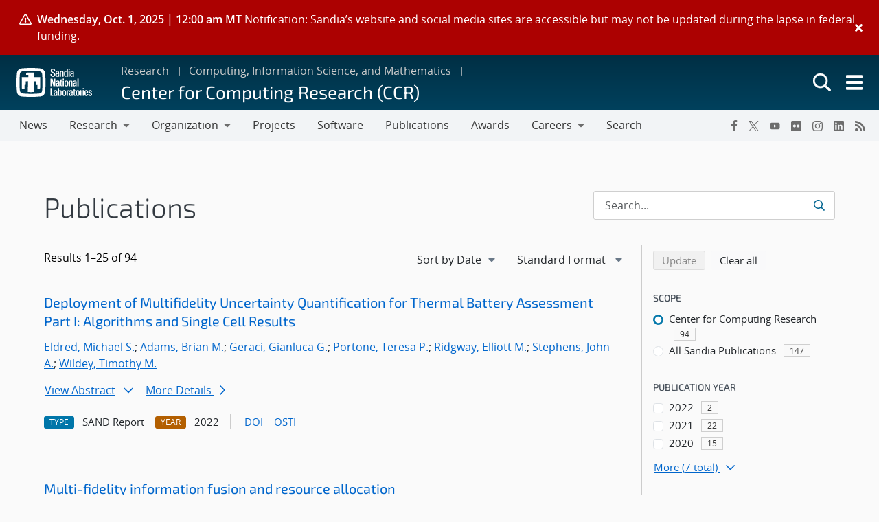

--- FILE ---
content_type: text/html; charset=UTF-8
request_url: https://www.sandia.gov/ccr/publications/search/?pub_auth=Peter+Andrew+Schultz&authors%5B%5D=gianluca-geraci
body_size: 17215
content:
<!doctype html>
<html lang="en-US">

<head>
	<meta charset="UTF-8">
	<meta name="viewport" content="width=device-width, initial-scale=1">
	<link rel="profile" href="https://gmpg.org/xfn/11">
	<link rel="icon" type="image/png" href="https://www.sandia.gov/app/themes/thunderberg/favicon.png">
	<link rel="apple-touch-icon" type="image/png" href="https://www.sandia.gov/app/themes/thunderberg/favicon.png">
	<title>Publications Search &#8211; Center for Computing Research (CCR)</title>
<meta name='robots' content='max-image-preview:large' />

<script>
MathJax = {
  tex: {
    inlineMath: [['$','$'],['\\(','\\)']], 
    processEscapes: true
  },
  options: {
    ignoreHtmlClass: 'tex2jax_ignore|editor-rich-text'
  }
};

</script>
<link rel='dns-prefetch' href='//cdn.jsdelivr.net' />
<link rel="alternate" type="application/rss+xml" title="Center for Computing Research (CCR) &raquo; Feed" href="https://www.sandia.gov/ccr/feed/" />
<link rel="alternate" type="application/rss+xml" title="Center for Computing Research (CCR) &raquo; Comments Feed" href="https://www.sandia.gov/ccr/comments/feed/" />
<link rel='stylesheet' id='sandia-core-index-css' href='https://www.sandia.gov/app/mu-plugins/sandia-core-plugin/build/core/index.css?ver=fbb750fd312778403036' media='all' />
<link rel='stylesheet' id='sandia-publications-index-css' href='https://www.sandia.gov/app/mu-plugins/sandia-core-plugin/build/publications/index.css?ver=b851120a030bf2c8d304' media='all' />
<link rel='stylesheet' id='sandia-sandiaAlerts-index-css' href='https://www.sandia.gov/app/mu-plugins/sandia-core-plugin/build/sandiaAlerts/index.css?ver=1703fa3ba6420d581d2e' media='all' />
<link rel='stylesheet' id='emp-careers-css' href='https://www.sandia.gov/app/plugins/emp-careers-endpoint/assets/css/emp-jobs-shortcode.css?ver=6.4.6' media='all' />
<link rel='stylesheet' id='wp-etui-extra-css' href='https://www.sandia.gov/app/mu-plugins/sandia-core-plugin/plugins/wp-etui//wp-etui.css?ver=3.0.2-202511071540' media='all' />
<link rel='stylesheet' id='wp-etui-css' href='https://www.sandia.gov/app/mu-plugins/sandia-core-plugin/plugins/wp-etui/etui-build/tui-external/tui-external.css?ver=3.0.2-202511071540' media='all' />
<link rel='stylesheet' id='index-css' href='https://www.sandia.gov/app/themes/emp-child/build/index.css?ver=6.4.6' media='all' />
<link rel='stylesheet' id='sandia-core-public-css' href='https://www.sandia.gov/app/mu-plugins/sandia-core-plugin/build/core/public.css?ver=4ff3e56e84884ac8c575' media='all' />
<link rel='stylesheet' id='wp-block-library-css' href='https://www.sandia.gov/ccr/wp-includes/css/dist/block-library/style.min.css?ver=6.4.6' media='all' />
<link rel='stylesheet' id='snl-block-style-css' href='https://www.sandia.gov/app/themes/thunderberg/build/blocks.css?ver=6fae63dcf9c6dc70609c' media='all' />
<link rel='stylesheet' id='public-css' href='https://www.sandia.gov/app/themes/emp-child/build/public.css?ver=6.4.6' media='all' />
<style id='classic-theme-styles-inline-css'>
/*! This file is auto-generated */
.wp-block-button__link{color:#fff;background-color:#32373c;border-radius:9999px;box-shadow:none;text-decoration:none;padding:calc(.667em + 2px) calc(1.333em + 2px);font-size:1.125em}.wp-block-file__button{background:#32373c;color:#fff;text-decoration:none}
</style>
<style id='global-styles-inline-css'>
body{--wp--preset--color--black: #000000;--wp--preset--color--cyan-bluish-gray: #abb8c3;--wp--preset--color--white: #ffffff;--wp--preset--color--pale-pink: #f78da7;--wp--preset--color--vivid-red: #cf2e2e;--wp--preset--color--luminous-vivid-orange: #ff6900;--wp--preset--color--luminous-vivid-amber: #fcb900;--wp--preset--color--light-green-cyan: #7bdcb5;--wp--preset--color--vivid-green-cyan: #00d084;--wp--preset--color--pale-cyan-blue: #8ed1fc;--wp--preset--color--vivid-cyan-blue: #0693e3;--wp--preset--color--vivid-purple: #9b51e0;--wp--preset--color--snl-blue: #00add0;--wp--preset--color--snl-medium-blue: #0076a9;--wp--preset--color--snl-dark-blue: #003359;--wp--preset--color--snl-purple: #830065;--wp--preset--color--snl-red: #ad0000;--wp--preset--color--snl-orange: #ff8800;--wp--preset--color--snl-yellow: #ffc200;--wp--preset--color--snl-green: #6cb312;--wp--preset--color--snl-teal: #008e74;--wp--preset--color--snl-blue-grey: #7d8ea0;--wp--preset--color--snl-grey: #888888;--wp--preset--color--snl-blue-25: #f2fbfd;--wp--preset--color--snl-blue-50: #e6f7fa;--wp--preset--color--snl-blue-75: #d9f3f8;--wp--preset--color--snl-blue-100: #cceff6;--wp--preset--color--snl-blue-200: #99deec;--wp--preset--color--snl-blue-300: #66cee3;--wp--preset--color--snl-blue-400: #33bdd9;--wp--preset--color--snl-blue-600: #0093b1;--wp--preset--color--snl-blue-700: #007992;--wp--preset--color--snl-blue-800: #005f72;--wp--preset--color--snl-blue-900: #004553;--wp--preset--color--snl-medium-blue-25: #f2f8fb;--wp--preset--color--snl-medium-blue-50: #e6f1f6;--wp--preset--color--snl-medium-blue-75: #d9eaf2;--wp--preset--color--snl-medium-blue-100: #cce4ee;--wp--preset--color--snl-medium-blue-200: #99c8dd;--wp--preset--color--snl-medium-blue-300: #66adcb;--wp--preset--color--snl-medium-blue-400: #3391ba;--wp--preset--color--snl-medium-blue-500: #0076a9;--wp--preset--color--snl-medium-blue-600: #006490;--wp--preset--color--snl-medium-blue-700: #005376;--wp--preset--color--snl-medium-blue-800: #00415d;--wp--preset--color--snl-medium-blue-900: #002f44;--wp--preset--color--snl-dark-blue-25: #f2f5f7;--wp--preset--color--snl-dark-blue-50: #e6ebee;--wp--preset--color--snl-dark-blue-75: #d9e0e6;--wp--preset--color--snl-dark-blue-100: #ccd6de;--wp--preset--color--snl-dark-blue-200: #99adbd;--wp--preset--color--snl-dark-blue-300: #66859b;--wp--preset--color--snl-dark-blue-400: #335c7a;--wp--preset--color--snl-dark-blue-500: #003359;--wp--preset--color--snl-dark-blue-600: #002b4c;--wp--preset--color--snl-dark-blue-700: #00243e;--wp--preset--color--snl-dark-blue-800: #001c31;--wp--preset--color--snl-dark-blue-900: #001424;--wp--preset--color--snl-purple-25: #faf2f8;--wp--preset--color--snl-purple-50: #f7e7f7;--wp--preset--color--snl-purple-75: #f0d9eb;--wp--preset--color--snl-purple-100: #ebcce4;--wp--preset--color--snl-purple-200: #d799c9;--wp--preset--color--snl-purple-300: #c266ad;--wp--preset--color--snl-purple-400: #ae3392;--wp--preset--color--snl-purple-500: #9a0077;--wp--preset--color--snl-purple-600: #830065;--wp--preset--color--snl-purple-700: #6c0053;--wp--preset--color--snl-purple-800: #550041;--wp--preset--color--snl-purple-900: #3e0030;--wp--preset--color--snl-red-25: #fcf2f2;--wp--preset--color--snl-red-50: #fae6e6;--wp--preset--color--snl-red-75: #f7d9d9;--wp--preset--color--snl-red-100: #f5cccc;--wp--preset--color--snl-red-200: #eb9999;--wp--preset--color--snl-red-300: #e06666;--wp--preset--color--snl-red-400: #d63333;--wp--preset--color--snl-red-500: #cc0000;--wp--preset--color--snl-red-600: #ad0000;--wp--preset--color--snl-red-700: #8f0000;--wp--preset--color--snl-red-800: #700000;--wp--preset--color--snl-red-900: #520000;--wp--preset--color--snl-orange-25: #fff9f2;--wp--preset--color--snl-orange-50: #fff0e6;--wp--preset--color--snl-orange-75: #ffedd9;--wp--preset--color--snl-orange-100: #ffe7cc;--wp--preset--color--snl-orange-200: #ffcf99;--wp--preset--color--snl-orange-300: #ffb866;--wp--preset--color--snl-orange-400: #ffa033;--wp--preset--color--snl-orange-500: #ff8800;--wp--preset--color--snl-orange-600: #d97400;--wp--preset--color--snl-orange-700: #b35f00;--wp--preset--color--snl-orange-800: #8c4b00;--wp--preset--color--snl-orange-900: #663600;--wp--preset--color--snl-yellow-25: #fffcf2;--wp--preset--color--snl-yellow-50: #fff9e6;--wp--preset--color--snl-yellow-75: #fff6d9;--wp--preset--color--snl-yellow-100: #fff3cc;--wp--preset--color--snl-yellow-200: #ffe799;--wp--preset--color--snl-yellow-300: #ffda66;--wp--preset--color--snl-yellow-400: #ffce33;--wp--preset--color--snl-yellow-500: #ffc200;--wp--preset--color--snl-yellow-600: #d9a500;--wp--preset--color--snl-yellow-700: #b38800;--wp--preset--color--snl-yellow-800: #8c6b00;--wp--preset--color--snl-yellow-900: #664e00;--wp--preset--color--snl-green-25: #f8fbf3;--wp--preset--color--snl-green-50: #f0f7e7;--wp--preset--color--snl-green-75: #e9f4db;--wp--preset--color--snl-green-100: #e2f0d0;--wp--preset--color--snl-green-200: #c4e1a0;--wp--preset--color--snl-green-300: #a7d171;--wp--preset--color--snl-green-400: #89c241;--wp--preset--color--snl-green-500: #6cb312;--wp--preset--color--snl-green-600: #5c980f;--wp--preset--color--snl-green-700: #4c7d0d;--wp--preset--color--snl-green-800: #3b620a;--wp--preset--color--snl-green-900: #2b4807;--wp--preset--color--snl-teal-25: #f2f9f8;--wp--preset--color--snl-teal-50: #e6f4f1;--wp--preset--color--snl-teal-75: #d9eeea;--wp--preset--color--snl-teal-100: #cce8e3;--wp--preset--color--snl-teal-200: #99d2c7;--wp--preset--color--snl-teal-300: #66bbac;--wp--preset--color--snl-teal-400: #33a590;--wp--preset--color--snl-teal-500: #008e74;--wp--preset--color--snl-teal-600: #007963;--wp--preset--color--snl-teal-700: #006351;--wp--preset--color--snl-teal-800: #004e40;--wp--preset--color--snl-teal-900: #00392e;--wp--preset--color--snl-blue-grey-25: #f9f9fa;--wp--preset--color--snl-blue-grey-50: #f2f4f6;--wp--preset--color--snl-blue-grey-75: #eceef1;--wp--preset--color--snl-blue-grey-100: #e5e8ec;--wp--preset--color--snl-blue-grey-200: #cbd2d9;--wp--preset--color--snl-blue-grey-300: #b1bbc6;--wp--preset--color--snl-blue-grey-400: #97a5b3;--wp--preset--color--snl-blue-grey-500: #7d8ea0;--wp--preset--color--snl-blue-grey-600: #6a7988;--wp--preset--color--snl-blue-grey-700: #586370;--wp--preset--color--snl-blue-grey-800: #454e58;--wp--preset--color--snl-blue-grey-900: #323940;--wp--preset--color--snl-grey-25: #f9f9f9;--wp--preset--color--snl-grey-50: #f3f3f3;--wp--preset--color--snl-grey-75: #ededed;--wp--preset--color--snl-grey-100: #e7e7e7;--wp--preset--color--snl-grey-200: #cfcfcf;--wp--preset--color--snl-grey-300: #b8b8b8;--wp--preset--color--snl-grey-400: #a0a0a0;--wp--preset--color--snl-grey-500: #888888;--wp--preset--color--snl-grey-600: #6d6d6d;--wp--preset--color--snl-grey-700: #525252;--wp--preset--color--snl-grey-800: #525252;--wp--preset--color--snl-grey-900: #1b1b1b;--wp--preset--gradient--vivid-cyan-blue-to-vivid-purple: linear-gradient(135deg,rgba(6,147,227,1) 0%,rgb(155,81,224) 100%);--wp--preset--gradient--light-green-cyan-to-vivid-green-cyan: linear-gradient(135deg,rgb(122,220,180) 0%,rgb(0,208,130) 100%);--wp--preset--gradient--luminous-vivid-amber-to-luminous-vivid-orange: linear-gradient(135deg,rgba(252,185,0,1) 0%,rgba(255,105,0,1) 100%);--wp--preset--gradient--luminous-vivid-orange-to-vivid-red: linear-gradient(135deg,rgba(255,105,0,1) 0%,rgb(207,46,46) 100%);--wp--preset--gradient--very-light-gray-to-cyan-bluish-gray: linear-gradient(135deg,rgb(238,238,238) 0%,rgb(169,184,195) 100%);--wp--preset--gradient--cool-to-warm-spectrum: linear-gradient(135deg,rgb(74,234,220) 0%,rgb(151,120,209) 20%,rgb(207,42,186) 40%,rgb(238,44,130) 60%,rgb(251,105,98) 80%,rgb(254,248,76) 100%);--wp--preset--gradient--blush-light-purple: linear-gradient(135deg,rgb(255,206,236) 0%,rgb(152,150,240) 100%);--wp--preset--gradient--blush-bordeaux: linear-gradient(135deg,rgb(254,205,165) 0%,rgb(254,45,45) 50%,rgb(107,0,62) 100%);--wp--preset--gradient--luminous-dusk: linear-gradient(135deg,rgb(255,203,112) 0%,rgb(199,81,192) 50%,rgb(65,88,208) 100%);--wp--preset--gradient--pale-ocean: linear-gradient(135deg,rgb(255,245,203) 0%,rgb(182,227,212) 50%,rgb(51,167,181) 100%);--wp--preset--gradient--electric-grass: linear-gradient(135deg,rgb(202,248,128) 0%,rgb(113,206,126) 100%);--wp--preset--gradient--midnight: linear-gradient(135deg,rgb(2,3,129) 0%,rgb(40,116,252) 100%);--wp--preset--font-size--small: 13px;--wp--preset--font-size--medium: 20px;--wp--preset--font-size--large: 36px;--wp--preset--font-size--x-large: 42px;--wp--preset--font-size--13-px: 13px;--wp--preset--font-size--20-px: 20px;--wp--preset--font-size--24-px: 24px;--wp--preset--font-size--28-px: 28px;--wp--preset--font-size--30-px: 30px;--wp--preset--font-size--36-px: 36px;--wp--preset--font-size--42-px: 42px;--wp--preset--spacing--20: 0.44rem;--wp--preset--spacing--30: 0.67rem;--wp--preset--spacing--40: 1rem;--wp--preset--spacing--50: 1.5rem;--wp--preset--spacing--60: 2.25rem;--wp--preset--spacing--70: 3.38rem;--wp--preset--spacing--80: 5.06rem;--wp--preset--shadow--natural: 6px 6px 9px rgba(0, 0, 0, 0.2);--wp--preset--shadow--deep: 12px 12px 50px rgba(0, 0, 0, 0.4);--wp--preset--shadow--sharp: 6px 6px 0px rgba(0, 0, 0, 0.2);--wp--preset--shadow--outlined: 6px 6px 0px -3px rgba(255, 255, 255, 1), 6px 6px rgba(0, 0, 0, 1);--wp--preset--shadow--crisp: 6px 6px 0px rgba(0, 0, 0, 1);}:where(.is-layout-flex){gap: 0.5em;}:where(.is-layout-grid){gap: 0.5em;}body .is-layout-flow > .alignleft{float: left;margin-inline-start: 0;margin-inline-end: 2em;}body .is-layout-flow > .alignright{float: right;margin-inline-start: 2em;margin-inline-end: 0;}body .is-layout-flow > .aligncenter{margin-left: auto !important;margin-right: auto !important;}body .is-layout-constrained > .alignleft{float: left;margin-inline-start: 0;margin-inline-end: 2em;}body .is-layout-constrained > .alignright{float: right;margin-inline-start: 2em;margin-inline-end: 0;}body .is-layout-constrained > .aligncenter{margin-left: auto !important;margin-right: auto !important;}body .is-layout-constrained > :where(:not(.alignleft):not(.alignright):not(.alignfull)){max-width: var(--wp--style--global--content-size);margin-left: auto !important;margin-right: auto !important;}body .is-layout-constrained > .alignwide{max-width: var(--wp--style--global--wide-size);}body .is-layout-flex{display: flex;}body .is-layout-flex{flex-wrap: wrap;align-items: center;}body .is-layout-flex > *{margin: 0;}body .is-layout-grid{display: grid;}body .is-layout-grid > *{margin: 0;}:where(.wp-block-columns.is-layout-flex){gap: 2em;}:where(.wp-block-columns.is-layout-grid){gap: 2em;}:where(.wp-block-post-template.is-layout-flex){gap: 1.25em;}:where(.wp-block-post-template.is-layout-grid){gap: 1.25em;}.has-black-color{color: var(--wp--preset--color--black) !important;}.has-cyan-bluish-gray-color{color: var(--wp--preset--color--cyan-bluish-gray) !important;}.has-white-color{color: var(--wp--preset--color--white) !important;}.has-pale-pink-color{color: var(--wp--preset--color--pale-pink) !important;}.has-vivid-red-color{color: var(--wp--preset--color--vivid-red) !important;}.has-luminous-vivid-orange-color{color: var(--wp--preset--color--luminous-vivid-orange) !important;}.has-luminous-vivid-amber-color{color: var(--wp--preset--color--luminous-vivid-amber) !important;}.has-light-green-cyan-color{color: var(--wp--preset--color--light-green-cyan) !important;}.has-vivid-green-cyan-color{color: var(--wp--preset--color--vivid-green-cyan) !important;}.has-pale-cyan-blue-color{color: var(--wp--preset--color--pale-cyan-blue) !important;}.has-vivid-cyan-blue-color{color: var(--wp--preset--color--vivid-cyan-blue) !important;}.has-vivid-purple-color{color: var(--wp--preset--color--vivid-purple) !important;}.has-black-background-color{background-color: var(--wp--preset--color--black) !important;}.has-cyan-bluish-gray-background-color{background-color: var(--wp--preset--color--cyan-bluish-gray) !important;}.has-white-background-color{background-color: var(--wp--preset--color--white) !important;}.has-pale-pink-background-color{background-color: var(--wp--preset--color--pale-pink) !important;}.has-vivid-red-background-color{background-color: var(--wp--preset--color--vivid-red) !important;}.has-luminous-vivid-orange-background-color{background-color: var(--wp--preset--color--luminous-vivid-orange) !important;}.has-luminous-vivid-amber-background-color{background-color: var(--wp--preset--color--luminous-vivid-amber) !important;}.has-light-green-cyan-background-color{background-color: var(--wp--preset--color--light-green-cyan) !important;}.has-vivid-green-cyan-background-color{background-color: var(--wp--preset--color--vivid-green-cyan) !important;}.has-pale-cyan-blue-background-color{background-color: var(--wp--preset--color--pale-cyan-blue) !important;}.has-vivid-cyan-blue-background-color{background-color: var(--wp--preset--color--vivid-cyan-blue) !important;}.has-vivid-purple-background-color{background-color: var(--wp--preset--color--vivid-purple) !important;}.has-black-border-color{border-color: var(--wp--preset--color--black) !important;}.has-cyan-bluish-gray-border-color{border-color: var(--wp--preset--color--cyan-bluish-gray) !important;}.has-white-border-color{border-color: var(--wp--preset--color--white) !important;}.has-pale-pink-border-color{border-color: var(--wp--preset--color--pale-pink) !important;}.has-vivid-red-border-color{border-color: var(--wp--preset--color--vivid-red) !important;}.has-luminous-vivid-orange-border-color{border-color: var(--wp--preset--color--luminous-vivid-orange) !important;}.has-luminous-vivid-amber-border-color{border-color: var(--wp--preset--color--luminous-vivid-amber) !important;}.has-light-green-cyan-border-color{border-color: var(--wp--preset--color--light-green-cyan) !important;}.has-vivid-green-cyan-border-color{border-color: var(--wp--preset--color--vivid-green-cyan) !important;}.has-pale-cyan-blue-border-color{border-color: var(--wp--preset--color--pale-cyan-blue) !important;}.has-vivid-cyan-blue-border-color{border-color: var(--wp--preset--color--vivid-cyan-blue) !important;}.has-vivid-purple-border-color{border-color: var(--wp--preset--color--vivid-purple) !important;}.has-vivid-cyan-blue-to-vivid-purple-gradient-background{background: var(--wp--preset--gradient--vivid-cyan-blue-to-vivid-purple) !important;}.has-light-green-cyan-to-vivid-green-cyan-gradient-background{background: var(--wp--preset--gradient--light-green-cyan-to-vivid-green-cyan) !important;}.has-luminous-vivid-amber-to-luminous-vivid-orange-gradient-background{background: var(--wp--preset--gradient--luminous-vivid-amber-to-luminous-vivid-orange) !important;}.has-luminous-vivid-orange-to-vivid-red-gradient-background{background: var(--wp--preset--gradient--luminous-vivid-orange-to-vivid-red) !important;}.has-very-light-gray-to-cyan-bluish-gray-gradient-background{background: var(--wp--preset--gradient--very-light-gray-to-cyan-bluish-gray) !important;}.has-cool-to-warm-spectrum-gradient-background{background: var(--wp--preset--gradient--cool-to-warm-spectrum) !important;}.has-blush-light-purple-gradient-background{background: var(--wp--preset--gradient--blush-light-purple) !important;}.has-blush-bordeaux-gradient-background{background: var(--wp--preset--gradient--blush-bordeaux) !important;}.has-luminous-dusk-gradient-background{background: var(--wp--preset--gradient--luminous-dusk) !important;}.has-pale-ocean-gradient-background{background: var(--wp--preset--gradient--pale-ocean) !important;}.has-electric-grass-gradient-background{background: var(--wp--preset--gradient--electric-grass) !important;}.has-midnight-gradient-background{background: var(--wp--preset--gradient--midnight) !important;}.has-small-font-size{font-size: var(--wp--preset--font-size--small) !important;}.has-medium-font-size{font-size: var(--wp--preset--font-size--medium) !important;}.has-large-font-size{font-size: var(--wp--preset--font-size--large) !important;}.has-x-large-font-size{font-size: var(--wp--preset--font-size--x-large) !important;}
.wp-block-navigation a:where(:not(.wp-element-button)){color: inherit;}
:where(.wp-block-post-template.is-layout-flex){gap: 1.25em;}:where(.wp-block-post-template.is-layout-grid){gap: 1.25em;}
:where(.wp-block-columns.is-layout-flex){gap: 2em;}:where(.wp-block-columns.is-layout-grid){gap: 2em;}
.wp-block-pullquote{font-size: 1.5em;line-height: 1.6;}
</style>
<link rel='stylesheet' id='sandia-searchFramework-public-css' href='https://www.sandia.gov/app/mu-plugins/sandia-core-plugin/build/searchFramework/public.css?ver=dfc7ed95a9aa6b912fe8' media='all' />
<link rel='stylesheet' id='sandia-publications-public-css' href='https://www.sandia.gov/app/mu-plugins/sandia-core-plugin/build/publications/public.css?ver=9b8b8dd9e6ca6c85b55d' media='all' />
<link rel='stylesheet' id='sandia-gravityFormFixes-public-css' href='https://www.sandia.gov/app/mu-plugins/sandia-core-plugin/build/gravityFormFixes/public.css?ver=87c93206d3ee57d3b1dc' media='all' />
<link rel='stylesheet' id='spUniversalFront-css' href='https://www.sandia.gov/app/plugins/revision-manager-tmc/vendor/tmc/shellpress/assets/css/UniversalFront/SPUniversalFront.css?ver=rm_tmc_2.5.99' media='all' />
<link rel='stylesheet' id='sandia-digitalMedia-public-css' href='https://www.sandia.gov/app/mu-plugins/sandia-core-plugin/build/digitalMedia/public.css?ver=66d2520ef7fca7b0e5d0' media='all' />
<link rel='stylesheet' id='widgetopts-styles-css' href='https://www.sandia.gov/app/plugins/extended-widget-options/assets/css/widget-options.css?ver=5.1.6' media='all' />
<link rel='stylesheet' id='thunderberg-style-css' href='https://www.sandia.gov/app/themes/thunderberg/build/public.css?ver=a18100e88a312aa342e0' media='all' />
<link rel='stylesheet' id='snl-calendar-css' href='https://www.sandia.gov/app/plugins/snl-calendar/build/main.css?ver=cf3c8faa4dc8417a7ebc8bf85fcbed94' media='all' />
<link rel='stylesheet' id='blocks-editor-frontend-css-css' href='https://www.sandia.gov/app/themes/thunderberg/inc/thunderberg-blocks/frontend-min.css?ver=2.0.6' media='all' />
<link rel='stylesheet' id='searchwp-forms-css' href='https://www.sandia.gov/app/plugins/searchwp/assets/css/frontend/search-forms.css?ver=4.3.15' media='all' />
<script src="https://www.sandia.gov/app/themes/thunderberg/build/js/jquery.js?ver=086bb5f3d9b43d2cfea0" id="jquery-js" nonce="764cb53efc56df87c4944eb01514ab142e7f9fce785cbd908f38f5187d53e7fc"></script>
<script defer src="https://www.sandia.gov/app/mu-plugins/sandia-core-plugin/build/publications/index.js?ver=b851120a030bf2c8d304" id="sandia-publications-index-js" nonce="764cb53efc56df87c4944eb01514ab142e7f9fce785cbd908f38f5187d53e7fc"></script>
<script nonce='764cb53efc56df87c4944eb01514ab142e7f9fce785cbd908f38f5187d53e7fc' id='sandia-sandiaAlerts-index-js-extra'>
var sandiaAlerts = {"endpoint":"\/wp-json\/alerts-api\/get-sandia-alerts","curlFromServer":"","data":"","error":""};
</script>
<script defer src="https://www.sandia.gov/app/mu-plugins/sandia-core-plugin/build/sandiaAlerts/index.js?ver=1703fa3ba6420d581d2e" id="sandia-sandiaAlerts-index-js" nonce="764cb53efc56df87c4944eb01514ab142e7f9fce785cbd908f38f5187d53e7fc"></script>
<script defer src="https://www.sandia.gov/app/mu-plugins/sandia-core-plugin/plugins/wp-etui/etui-build/tui-external/tui-external.js?ver=3.0.2-202511071540" id="wp-etui-js" nonce="764cb53efc56df87c4944eb01514ab142e7f9fce785cbd908f38f5187d53e7fc"></script>
<script src="https://www.sandia.gov/app/mu-plugins/sandia-core-plugin/build/core/public.js?ver=4ff3e56e84884ac8c575" id="sandia-core-public-js" nonce="764cb53efc56df87c4944eb01514ab142e7f9fce785cbd908f38f5187d53e7fc"></script>
<script nonce='764cb53efc56df87c4944eb01514ab142e7f9fce785cbd908f38f5187d53e7fc' id='sandia-searchFramework-public-js-extra'>
var searchApi = {"baseUrl":"https:\/\/www.sandia.gov\/ccr\/wp-json\/search-framework\/publications","nonce":"0533e2b5179ff6f9"};
</script>
<script defer src="https://www.sandia.gov/app/mu-plugins/sandia-core-plugin/build/searchFramework/public.js?ver=dfc7ed95a9aa6b912fe8" id="sandia-searchFramework-public-js" nonce="764cb53efc56df87c4944eb01514ab142e7f9fce785cbd908f38f5187d53e7fc"></script>
<script defer src="https://www.sandia.gov/app/mu-plugins/sandia-core-plugin/build/digitalMedia/public.js?ver=66d2520ef7fca7b0e5d0" id="sandia-digitalMedia-public-js" nonce="764cb53efc56df87c4944eb01514ab142e7f9fce785cbd908f38f5187d53e7fc"></script>
<script nonce='764cb53efc56df87c4944eb01514ab142e7f9fce785cbd908f38f5187d53e7fc' id='snl-set-user-js-extra'>
var snluser = {"id":"","service":"\/wp-json\/wp-snl-eperson\/service"};
</script>
<script defer src="https://www.sandia.gov/app/mu-plugins/wp-snl-eperson/assets/currentUser.js?ver=6.4.6" id="snl-set-user-js" nonce="764cb53efc56df87c4944eb01514ab142e7f9fce785cbd908f38f5187d53e7fc"></script>
<script type="text/javascript" src="https://www.sandia.gov/app/themes/thunderberg/inc/thunderberg-blocks/snl-components/dist/emp-components/emp-components.js?ver=2.0.6" id="snlwp-component"></script><script type="text/javascript" nomodule src="https://www.sandia.gov/app/themes/thunderberg/inc/thunderberg-blocks/snl-components/dist/emp-components/emp-components.js?ver=2.0.6" id="snlwp-component-nomodule"></script><link rel="canonical" href="https://www.sandia.gov/ccr/publications/search/" />
<link rel='shortlink' href='https://www.sandia.gov/ccr/?p=7400' />
<meta property="og:locale" content="en_US">
<meta property="og:type" content="website">
<meta property="og:title" content="Publications Search"/>
<meta property="og:description" content=""/>
<meta property="og:url" content="https://www.sandia.gov/ccr/publications/search/?pub_auth=Peter+Andrew+Schultz&authors%5B%5D=gianluca-geraci"/>
<meta property="og:site_name" content="Center for Computing Research (CCR)">
<meta property="og:image" content="https://www.sandia.gov/app/uploads/2020/11/cropped-SNL_thunderbird.png"/>
<meta property="og:image:width" content="512"/>
<meta property="og:image:height" content="512"/>
<meta property="og:image:alt" content="cropped-SNL_thunderbird.png"/>
<meta name="twitter:card" content="summary"/>
<meta name="twitter:site" content="@SandiaLabs">
<script async type="text/javascript" id="_fed_an_ua_tag" src="https://dap.digitalgov.gov/Universal-Federated-Analytics-Min.js?agency=DOE&subagency=sandia-national-laboratories" nonce="764cb53efc56df87c4944eb01514ab142e7f9fce785cbd908f38f5187d53e7fc"></script><meta http-equiv="last_modified" content="2024-09-19"><meta name="description" content=""><meta name="keywords" content=""><meta name="subject" content="info-tech-mgmt, sci-engr"><style type="text/css">.broken_link, a.broken_link {
	text-decoration: line-through;
}</style><meta name="sandia_approved" content="SAND2012-2989W">		<style id="wp-custom-css">
			
		</style>
			<script nonce="764cb53efc56df87c4944eb01514ab142e7f9fce785cbd908f38f5187d53e7fc">
var wp_site = (function(){
            return {
                getUrl:  'https://www.sandia.gov'
            }
        } )();
</script>

	</head>


<body class="page-template-default page page-id-7400 page-child parent-pageid-7399  show-icons mono-dark-blue emp thunderberg-subsite-ccr no-sidebar">


	<span class="sw-top-level-alerts" role="alert" aria-atomic="true" aria-label="Sandia top level alerts" tabindex="0"></span><span class="sw-alert-system" role="alert" aria-atomic="true" aria-labelledby="sandia-alert" tabindex="0"></span>
		<div id="page" class="site" aria-label="Full page area">
		<header class="wrapper__corp-header position-relative wide-theme-nav" aria-label="header-area">
			<!-- Skip to main content. -->
			<a href="#main-content" class="skip-link screen-reader-text">Skip to main content</a>
			
<etui-header class="emp-max-width " site-title="Center for Computing Research (CCR)" base-url="https://www.sandia.gov/ccr" crumb-1="Research" link-1="https://www.sandia.gov/research/" crumb-2="Computing, Information Science, and Mathematics" link-2="https://www.sandia.gov/research/area/computing-information-science-and-mathematics/" crumb-3="" link-3="" external="" header-type="subsite" >
    <ul slot="nav"><li id="menu-item-4214" class="menu-item menu-item-type-custom menu-item-object-custom menu-item-4214"><a href="https://www.sandia.gov/ccr/ccr-news/">News</a></li>
<li id="menu-item-231" class="menu-item menu-item-type-post_type menu-item-object-page menu-item-has-children menu-item-231"><a href="https://www.sandia.gov/ccr/research/">Research</a>
<ul class="sub-menu">
	<li id="menu-item-445" class="menu-item menu-item-type-post_type menu-item-object-ccr-research-area menu-item-445"><a href="https://www.sandia.gov/ccr/research-area/computational-physical-simulation/">Computational Physical Simulation</a></li>
	<li id="menu-item-446" class="menu-item menu-item-type-post_type menu-item-object-ccr-research-area menu-item-446"><a href="https://www.sandia.gov/ccr/research-area/data-and-decision-sciences/">Data and Decision Sciences</a></li>
	<li id="menu-item-447" class="menu-item menu-item-type-post_type menu-item-object-ccr-research-area menu-item-447"><a href="https://www.sandia.gov/ccr/research-area/motivating-applications-software/">Motivating Applications and Software</a></li>
	<li id="menu-item-448" class="menu-item menu-item-type-post_type menu-item-object-ccr-research-area menu-item-448"><a href="https://www.sandia.gov/ccr/research-area/scalable-computing/">Scalable Computing</a></li>
	<li id="menu-item-5477" class="menu-hr menu-item menu-item-type-post_type menu-item-object-page menu-item-5477"><a href="https://www.sandia.gov/ccr/research/ccr-focus-areas/">Focus Areas</a></li>
	<li id="menu-item-6005" class="menu-item menu-item-type-custom menu-item-object-custom menu-item-6005"><a href="https://www.sandia.gov/cs-conferences/">Conferences and Workshops</a></li>
</ul>
</li>
<li id="menu-item-1120" class="menu-item menu-item-type-post_type menu-item-object-page menu-item-has-children menu-item-1120"><a href="https://www.sandia.gov/ccr/organization/">Organization</a>
<ul class="sub-menu">
	<li id="menu-item-7035" class="menu-item menu-item-type-post_type menu-item-object-page menu-item-7035"><a href="https://www.sandia.gov/ccr/ccr-departments/">Departments</a></li>
	<li id="menu-item-3184" class="menu-item menu-item-type-post_type menu-item-object-page menu-item-3184"><a href="https://www.sandia.gov/ccr/organization/people/">Staff Pages</a></li>
</ul>
</li>
<li id="menu-item-108" class="menu-item menu-item-type-post_type menu-item-object-page menu-item-108"><a href="https://www.sandia.gov/ccr/ccr-projects/">Projects</a></li>
<li id="menu-item-153" class="menu-item menu-item-type-post_type menu-item-object-page menu-item-153"><a href="https://www.sandia.gov/ccr/ccr-software/">Software</a></li>
<li id="menu-item-3976" class="menu-item menu-item-type-custom menu-item-object-custom menu-item-3976"><a href="/ccr/publications/search/">Publications</a></li>
<li id="menu-item-4100" class="menu-item menu-item-type-custom menu-item-object-custom menu-item-4100"><a href="https://www.sandia.gov/ccr/awards">Awards</a></li>
<li id="menu-item-596" class="menu-item menu-item-type-post_type menu-item-object-page menu-item-has-children menu-item-596"><a href="https://www.sandia.gov/ccr/careers/">Careers</a>
<ul class="sub-menu">
	<li id="menu-item-1221" class="menu-item menu-item-type-post_type menu-item-object-page menu-item-1221"><a href="https://www.sandia.gov/ccr/csri-summer-programs/">CSRI Summer Programs</a></li>
</ul>
</li>
<li id="menu-item-4096" class="menu-item menu-item-type-custom menu-item-object-custom menu-item-4096"><a href="https://www.sandia.gov/ccr/advanced-search/">Search</a></li>
</ul></etui-header>
		</header>
		
<!-- 1 or 2 Column Template -->
<main class="container global-container search core-search-results js-stop-transition mb-5 pt-sm-4 pt-xl-3 px-4">
	
	        <div class="entry-header core-search-entry-header pb-1 pb-md-3 d-md-flex justify-content-between align-items-end">
            <div class="me-md-5">
                <h1 class="entry-title mb-3 mb-md-0">Publications</h1>
            </div>
            <div id="archive-top-right-wrapper" class="mb-1">
                       <form action="https://www.sandia.gov/ccr/publications/search/" aria-label="Search Center for Computing Research" method="get" role="search" id="core-search-form">
       <input type="hidden" name="authors[]" value="gianluca-geraci"/>	
       <div class="input-group search d-block">
               <input id="core-search-input" type="text" title="Search Input" aria-label="Search Input" placeholder="Search..." class="form-control submit-on-enter w-100 pr-5" value="" name="q">
               <div class="input-group-append position-absolute end-0 top-0">
                   <button class="btn btn-outline-primary btn-search" type="submit" aria-label="Submit search request"></button>
               </div>
           </div>
       </form>
                 
            </div>
        </div><!-- .entry-header -->
        
	<div class="row my-3">
		<section id="core-search-body-wrapper" class="core-search-results-wrapper col col-md-8 col-lg-9">
			<div class="mt-n2">
						<div class="mb-md-2 d-none d-md-block">
			<div class="archive-visible-options d-md-flex align-items-start justify-content-between pt-0 pt-md-1 pt-lg-2 position-relative">
				<div class="core-search-result-count-wrapper">
					<div class="result-count" id="core-search-results-sr-heading-top-large-screen">Results 1–25 of 94</div>				</div>
									<div class="display-option-wrapper">
						<div class="ms-md-1 mb-2 mb-md-0">
									<select class="form-select core-search-form-select core-search-display-option-form-select" aria-label="Reload page with a different sort order" role="navigation">
						<option value="https://www.sandia.gov/ccr/publications/search/?pub_auth=Peter+Andrew+Schultz&authors%5B0%5D=gianluca-geraci&sort=date" selected="selected" role="link" tabindex="0">Sort by Date			</option>
							<option value="https://www.sandia.gov/ccr/publications/search/?pub_auth=Peter+Andrew+Schultz&authors%5B0%5D=gianluca-geraci&sort=title"  role="link" tabindex="0">Sort by Title			</option>
						</select>
								</div>
					</div>
									<div class="display-option-wrapper">
						<div class="ms-md-1 mb-2 mb-md-0">
									<select class="form-select core-search-form-select core-search-display-option-form-select" aria-label="Reload page with a different format for results" role="navigation">
						<option value="https://www.sandia.gov/ccr/publications/search/?pub_auth=Peter+Andrew+Schultz&authors%5B0%5D=gianluca-geraci&format=standard" selected="selected" role="link" tabindex="0">Standard Format			</option>
							<option value="https://www.sandia.gov/ccr/publications/search/?pub_auth=Peter+Andrew+Schultz&authors%5B0%5D=gianluca-geraci&format=abstract"  role="link" tabindex="0">Show Abstracts			</option>
							<option value="https://www.sandia.gov/ccr/publications/search/?pub_auth=Peter+Andrew+Schultz&authors%5B0%5D=gianluca-geraci&format=citation"  role="link" tabindex="0">As Citations (APA)			</option>
						</select>
								</div>
					</div>
							</div>
		</div>
					<h2 class="sr-only" id="search-results-sr-heading">Search results</h2>
			<a id="jump-to-search-filters" class="btn btn-primary d-none d-md-block" href="#search-filters-sr-heading">Jump to search filters</a>
		        <article id="publication-result-80135" class="pubs-search-publication pubs-search-publication- pb-4 pe-2 me-2">
            <span class="entry-header archive-header">
                <h2 class="archive-title"><a href="https://www.sandia.gov/ccr/publications/details/deployment-of-multifidelity-uncertainty-quantification-for-thermal-battery-2022-09-01/">Deployment of Multifidelity Uncertainty Quantification for Thermal Battery Assessment Part I: Algorithms and Single Cell Results</a></h2>
            </span>
                        <p class="pubs-search-author mb-2">
                <a rel="noopener noreferrer" href="https://www.sandia.gov/ccr/publications/search/?authors%5B%5D=michael-eldred">Eldred, Michael S.</a>; <a rel="noopener noreferrer" href="https://www.sandia.gov/ccr/publications/search/?authors%5B%5D=brian-adams">Adams, Brian M.</a>; <a rel="noopener noreferrer" href="https://www.sandia.gov/ccr/publications/search/?authors%5B%5D=gianluca-geraci">Geraci, Gianluca G.</a>; <a rel="noopener noreferrer" href="https://www.sandia.gov/ccr/publications/search/?authors%5B%5D=teresa-portone">Portone, Teresa P.</a>; <a rel="noopener noreferrer" href="https://www.sandia.gov/ccr/publications/search/?authors%5B%5D=elliott-ridgway">Ridgway, Elliott M.</a>; <a rel="noopener noreferrer" href="https://www.sandia.gov/ccr/publications/search/?authors%5B%5D=john-stephens-2">Stephens, John A.</a>; <a rel="noopener noreferrer" href="https://www.sandia.gov/ccr/publications/search/?authors%5B%5D=timothy-wildey">Wildey, Timothy M.</a>            </p>
                        <div id="description-deployment-of-multifidelity-uncertainty-quantification-for-thermal-battery-2022-09-01" class="pubs-search-abstract ">
                <p>This report documents the results of an FY22 ASC V&V level 2 milestone demonstrating new algorithms for multifidelity uncertainty quantification. Part I of the report describes the algorithms, studies their performance on a simple model problem, and then deploys the methods to a thermal battery example from the open literature. Part II (restricted distribution) applies the multifidelity UQ methods to specific thermal batteries of interest to the NNSA/ASC program.</p>
                            </div>
            <div class="pubs-search-more-info-buttons py-0 mb-3">
                                    <button type="button" class="btn btn-link core-search-result-more-details ps-0" aria-expanded="false" data-controls="description-deployment-of-multifidelity-uncertainty-quantification-for-thermal-battery-2022-09-01">
                        <span class="core-search-result-expand-more-details" data-label="Abstract">View Abstract</span><i class="d-inline-block ps-2 ms-1 far fa-chevron-down"></i>
                    </button>
                                <a class="btn btn-link ps-0" href="https://www.sandia.gov/ccr/publications/details/deployment-of-multifidelity-uncertainty-quantification-for-thermal-battery-2022-09-01/">More Details <i class="d-inline-block ps-2 ms-0 far fa-chevron-right"></i></a>
            </div>
            <div class="pubs-search-metadata-wrapper mb-3">
                <div class="pubs-search-type-year d-md-inline-block">
                    <span class="core-search-badge has-snl-medium-blue-background-color has-snl-medium-blue-border-color text-white d-inline-block me-1">TYPE</span>
                    <span class="d-inline-block me-2 px-1">SAND Report</span>
                    <span class="core-search-badge has-snl-orange-700-background-color has-snl-orange-700-border-color text-white d-inline-block me-1">YEAR</span>
                    <span class="d-inline-block me-2 px-1" title="September 1, 2022">2022</span>
                </div>
                <div class="pubs-search-links d-lg-inline-block mt-3 mt-lg-0 ps-lg-3">
                    <a class="me-2 px-lg-1" href="https://doi.org/10.2172/1885882" target="_blank">DOI</a><a class="me-2 px-lg-1" href="https://www.osti.gov/biblio/1885882" target="_blank">OSTI</a>                </div>
            </div>
        </article>
                <article id="publication-result-80245" class="pubs-search-publication pubs-search-publication- pb-4 pe-2 me-2">
            <span class="entry-header archive-header">
                <h2 class="archive-title"><a href="https://www.sandia.gov/ccr/publications/details/multi-fidelity-information-fusion-and-resource-allocation-2022-09-01/">Multi-fidelity information fusion and resource allocation</a></h2>
            </span>
                        <p class="pubs-search-author mb-2">
                <a rel="noopener noreferrer" href="https://www.sandia.gov/ccr/publications/search/?authors%5B%5D=john-jakeman">Jakeman, John D.</a>; <a rel="noopener noreferrer" href="https://www.sandia.gov/ccr/publications/search/?authors%5B%5D=michael-eldred">Eldred, Michael S.</a>; <a rel="noopener noreferrer" href="https://www.sandia.gov/ccr/publications/search/?authors%5B%5D=gianluca-geraci">Geraci, Gianluca G.</a>; <a rel="noopener noreferrer" href="https://www.sandia.gov/ccr/publications/search/?authors%5B%5D=daniel-seidl">Seidl, Daniel T.</a>; <a rel="noopener noreferrer" href="https://www.sandia.gov/ccr/publications/search/?authors%5B%5D=thomas-smith">Smith, Thomas M.</a>; Gorodetsky, Alex A.; Pham, Trung; Narayan, Akil; Zeng, Xiaoshu; Ghanem, Roger            </p>
                        <div id="description-multi-fidelity-information-fusion-and-resource-allocation-2022-09-01" class="pubs-search-abstract ">
                <p>This project created and demonstrated a framework for the efficient and accurate prediction of complex systems with only a limited amount of highly trusted data. These next generation computational multi-fidelity tools fuse multiple information sources of varying cost and accuracy to reduce the computational and experimental resources needed for designing and assessing complex multi-physics/scale/component systems. These tools have already been used to substantially improve the computational efficiency of simulation aided modeling activities from assessing thermal battery performance to predicting material deformation. This report summarizes the work carried out during a two year LDRD project. Specifically we present our technical accomplishments; project outputs such as publications, presentations and professional leadership activities; and the project’s legacy.</p>
                            </div>
            <div class="pubs-search-more-info-buttons py-0 mb-3">
                                    <button type="button" class="btn btn-link core-search-result-more-details ps-0" aria-expanded="false" data-controls="description-multi-fidelity-information-fusion-and-resource-allocation-2022-09-01">
                        <span class="core-search-result-expand-more-details" data-label="Abstract">View Abstract</span><i class="d-inline-block ps-2 ms-1 far fa-chevron-down"></i>
                    </button>
                                <a class="btn btn-link ps-0" href="https://www.sandia.gov/ccr/publications/details/multi-fidelity-information-fusion-and-resource-allocation-2022-09-01/">More Details <i class="d-inline-block ps-2 ms-0 far fa-chevron-right"></i></a>
            </div>
            <div class="pubs-search-metadata-wrapper mb-3">
                <div class="pubs-search-type-year d-md-inline-block">
                    <span class="core-search-badge has-snl-medium-blue-background-color has-snl-medium-blue-border-color text-white d-inline-block me-1">TYPE</span>
                    <span class="d-inline-block me-2 px-1">SAND Report</span>
                    <span class="core-search-badge has-snl-orange-700-background-color has-snl-orange-700-border-color text-white d-inline-block me-1">YEAR</span>
                    <span class="d-inline-block me-2 px-1" title="September 1, 2022">2022</span>
                </div>
                <div class="pubs-search-links d-lg-inline-block mt-3 mt-lg-0 ps-lg-3">
                    <a class="me-2 px-lg-1" href="https://doi.org/10.2172/1888363" target="_blank">DOI</a><a class="me-2 px-lg-1" href="https://www.osti.gov/biblio/1888363" target="_blank">OSTI</a>                </div>
            </div>
        </article>
                <article id="publication-result-76055" class="pubs-search-publication pubs-search-publication- pb-4 pe-2 me-2">
            <span class="entry-header archive-header">
                <h2 class="archive-title"><a href="https://www.sandia.gov/ccr/publications/details/impact-of-sampling-strategies-in-the-polynomial-chaos-surrogate-constructio-2021-10-01/">Impact of Sampling Strategies in the Polynomial Chaos Surrogate Construction for Monte Carlo Transport Applications</a></h2>
            </span>
                        <p class="pubs-search-author mb-2">
                <a rel="noopener noreferrer" href="https://www.sandia.gov/ccr/publications/search/?authors%5B%5D=gianluca-geraci">Geraci, Gianluca G.</a>; <a rel="noopener noreferrer" href="https://www.sandia.gov/ccr/publications/search/?authors%5B%5D=aaron-olson">Olson, Aaron J.</a>            </p>
                        <div id="description-impact-of-sampling-strategies-in-the-polynomial-chaos-surrogate-constructio-2021-10-01" class="pubs-search-abstract ">
                <p>Abstract not provided.</p>                            </div>
            <div class="pubs-search-more-info-buttons py-0 mb-3">
                                <a class="btn btn-link ps-0" href="https://www.sandia.gov/ccr/publications/details/impact-of-sampling-strategies-in-the-polynomial-chaos-surrogate-constructio-2021-10-01/">More Details <i class="d-inline-block ps-2 ms-0 far fa-chevron-right"></i></a>
            </div>
            <div class="pubs-search-metadata-wrapper mb-3">
                <div class="pubs-search-type-year d-md-inline-block">
                    <span class="core-search-badge has-snl-medium-blue-background-color has-snl-medium-blue-border-color text-white d-inline-block me-1">TYPE</span>
                    <span class="d-inline-block me-2 px-1">Conference Presenation</span>
                    <span class="core-search-badge has-snl-orange-700-background-color has-snl-orange-700-border-color text-white d-inline-block me-1">YEAR</span>
                    <span class="d-inline-block me-2 px-1" title="October 1, 2021">2021</span>
                </div>
                <div class="pubs-search-links d-lg-inline-block mt-3 mt-lg-0 ps-lg-3">
                    <a class="me-2 px-lg-1" href="https://doi.org/10.2172/1890607" target="_blank">DOI</a><a class="me-2 px-lg-1" href="https://www.osti.gov/biblio/1890607" target="_blank">OSTI</a>                </div>
            </div>
        </article>
                <article id="publication-result-76127" class="pubs-search-publication pubs-search-publication- pb-4 pe-2 me-2">
            <span class="entry-header archive-header">
                <h2 class="archive-title"><a href="https://www.sandia.gov/ccr/publications/details/the-dakota-project-connecting-the-pipeline-from-uncertainty-quantification-2021-10-01/">The Dakota Project: Connecting the Pipeline from Uncertainty Quantification R&D to Mission Impact</a></h2>
            </span>
                        <p class="pubs-search-author mb-2">
                <a rel="noopener noreferrer" href="https://www.sandia.gov/ccr/publications/search/?authors%5B%5D=michael-eldred">Eldred, Michael S.</a>; <a rel="noopener noreferrer" href="https://www.sandia.gov/ccr/publications/search/?authors%5B%5D=gianluca-geraci">Geraci, Gianluca G.</a>; <a rel="noopener noreferrer" href="https://www.sandia.gov/ccr/publications/search/?authors%5B%5D=alex-gorodetsky">Gorodetsky, Alex A.</a>; <a rel="noopener noreferrer" href="https://www.sandia.gov/ccr/publications/search/?authors%5B%5D=john-jakeman">Jakeman, John D.</a>; <a rel="noopener noreferrer" href="https://www.sandia.gov/ccr/publications/search/?authors%5B%5D=teresa-portone">Portone, Teresa P.</a>; <a rel="noopener noreferrer" href="https://www.sandia.gov/ccr/publications/search/?authors%5B%5D=timothy-wildey">Wildey, Timothy M.</a>; <a rel="noopener noreferrer" href="https://www.sandia.gov/ccr/publications/search/?authors%5B%5D=ahmad-rushdi">Rushdi, Ahmad R.</a>; <a rel="noopener noreferrer" href="https://www.sandia.gov/ccr/publications/search/?authors%5B%5D=daniel-seidl">Seidl, Daniel T.</a>            </p>
                        <div id="description-the-dakota-project-connecting-the-pipeline-from-uncertainty-quantification-2021-10-01" class="pubs-search-abstract ">
                <p>Abstract not provided.</p>                            </div>
            <div class="pubs-search-more-info-buttons py-0 mb-3">
                                <a class="btn btn-link ps-0" href="https://www.sandia.gov/ccr/publications/details/the-dakota-project-connecting-the-pipeline-from-uncertainty-quantification-2021-10-01/">More Details <i class="d-inline-block ps-2 ms-0 far fa-chevron-right"></i></a>
            </div>
            <div class="pubs-search-metadata-wrapper mb-3">
                <div class="pubs-search-type-year d-md-inline-block">
                    <span class="core-search-badge has-snl-medium-blue-background-color has-snl-medium-blue-border-color text-white d-inline-block me-1">TYPE</span>
                    <span class="d-inline-block me-2 px-1">Presentation</span>
                    <span class="core-search-badge has-snl-orange-700-background-color has-snl-orange-700-border-color text-white d-inline-block me-1">YEAR</span>
                    <span class="d-inline-block me-2 px-1" title="October 1, 2021">2021</span>
                </div>
                <div class="pubs-search-links d-lg-inline-block mt-3 mt-lg-0 ps-lg-3">
                    <a class="me-2 px-lg-1" href="https://www.osti.gov/biblio/1891078" target="_blank">OSTI</a>                </div>
            </div>
        </article>
                <article id="publication-result-75817" class="pubs-search-publication pubs-search-publication- pb-4 pe-2 me-2">
            <span class="entry-header archive-header">
                <h2 class="archive-title"><a href="https://www.sandia.gov/ccr/publications/details/science-and-engineering-of-cybersecurity-by-uncertainty-quantification-and-2021-09-01/">Science and Engineering of Cybersecurity by Uncertainty quantification and Rigorous Experimentation (SECURE) (Final Report)</a></h2>
            </span>
                        <p class="pubs-search-author mb-2">
                <a rel="noopener noreferrer" href="https://www.sandia.gov/ccr/publications/search/?authors%5B%5D=ali-pinar">Pinar, Ali P.</a>; <a rel="noopener noreferrer" href="https://www.sandia.gov/ccr/publications/search/?authors%5B%5D=thomas-tarman">Tarman, Thomas D.</a>; <a rel="noopener noreferrer" href="https://www.sandia.gov/ccr/publications/search/?authors%5B%5D=laura-swiler">Swiler, Laura P.</a>; <a rel="noopener noreferrer" href="https://www.sandia.gov/ccr/publications/search/?authors%5B%5D=jared-gearhart">Gearhart, Jared L.</a>; <a rel="noopener noreferrer" href="https://www.sandia.gov/ccr/publications/search/?authors%5B%5D=derek-hart">Hart, Derek H.</a>; <a rel="noopener noreferrer" href="https://www.sandia.gov/ccr/publications/search/?authors%5B%5D=eric-vugrin">Vugrin, Eric D.</a>; <a rel="noopener noreferrer" href="https://www.sandia.gov/ccr/publications/search/?authors%5B%5D=gerardo-cruz">Cruz, Gerardo C.</a>; <a rel="noopener noreferrer" href="https://www.sandia.gov/ccr/publications/search/?authors%5B%5D=bryan-arguello">Arguello, Bryan A.</a>; <a rel="noopener noreferrer" href="https://www.sandia.gov/ccr/publications/search/?authors%5B%5D=gianluca-geraci">Geraci, Gianluca G.</a>; <a rel="noopener noreferrer" href="https://www.sandia.gov/ccr/publications/search/?authors%5B%5D=bert-debusschere">Debusschere, Bert D.</a>; <a rel="noopener noreferrer" href="https://www.sandia.gov/ccr/publications/search/?authors%5B%5D=seth-hanson">Hanson, Seth T.</a>; <a rel="noopener noreferrer" href="https://www.sandia.gov/ccr/publications/search/?authors%5B%5D=alexander-outkin">Outkin, Alexander V.</a>; <a rel="noopener noreferrer" href="https://www.sandia.gov/ccr/publications/search/?authors%5B%5D=jamie-thorpe">Thorpe, Jamie T.</a>; <a rel="noopener noreferrer" href="https://www.sandia.gov/ccr/publications/search/?authors%5B%5D=william-hart">Hart, William E.</a>; <a rel="noopener noreferrer" href="https://www.sandia.gov/ccr/publications/search/?authors%5B%5D=meghan-sahakian">Sahakian, Meghan A.</a>; <a rel="noopener noreferrer" href="https://www.sandia.gov/ccr/publications/search/?authors%5B%5D=kasimir-gabert">Gabert, Kasimir G.</a>; <a rel="noopener noreferrer" href="https://www.sandia.gov/ccr/publications/search/?authors%5B%5D=casey-glatter">Glatter, Casey J.</a>; <a rel="noopener noreferrer" href="https://www.sandia.gov/ccr/publications/search/?authors%5B%5D=emma-johnson">Johnson, Emma S.</a>; Punla-Green, She'Ifa            </p>
                        <div id="description-science-and-engineering-of-cybersecurity-by-uncertainty-quantification-and-2021-09-01" class="pubs-search-abstract ">
                <p>This report summarizes the activities performed as part of the Science and Engineering of Cybersecurity by Uncertainty quantification and Rigorous Experimentation (SECURE) Grand Challenge LDRD project. We provide an overview of the research done in this project, including work on cyber emulation, uncertainty quantification, and optimization. We present examples of integrated analyses performed on two case studies: a network scanning/detection study and a malware command and control study. We highlight the importance of experimental workflows and list references of papers and presentations developed under this project. We outline lessons learned and suggestions for future work.</p>
                            </div>
            <div class="pubs-search-more-info-buttons py-0 mb-3">
                                    <button type="button" class="btn btn-link core-search-result-more-details ps-0" aria-expanded="false" data-controls="description-science-and-engineering-of-cybersecurity-by-uncertainty-quantification-and-2021-09-01">
                        <span class="core-search-result-expand-more-details" data-label="Abstract">View Abstract</span><i class="d-inline-block ps-2 ms-1 far fa-chevron-down"></i>
                    </button>
                                <a class="btn btn-link ps-0" href="https://www.sandia.gov/ccr/publications/details/science-and-engineering-of-cybersecurity-by-uncertainty-quantification-and-2021-09-01/">More Details <i class="d-inline-block ps-2 ms-0 far fa-chevron-right"></i></a>
            </div>
            <div class="pubs-search-metadata-wrapper mb-3">
                <div class="pubs-search-type-year d-md-inline-block">
                    <span class="core-search-badge has-snl-medium-blue-background-color has-snl-medium-blue-border-color text-white d-inline-block me-1">TYPE</span>
                    <span class="d-inline-block me-2 px-1">SAND Report</span>
                    <span class="core-search-badge has-snl-orange-700-background-color has-snl-orange-700-border-color text-white d-inline-block me-1">YEAR</span>
                    <span class="d-inline-block me-2 px-1" title="September 1, 2021">2021</span>
                </div>
                <div class="pubs-search-links d-lg-inline-block mt-3 mt-lg-0 ps-lg-3">
                    <a class="me-2 px-lg-1" href="https://doi.org/10.2172/1821322" target="_blank">DOI</a><a class="me-2 px-lg-1" href="https://www.osti.gov/biblio/1821322" target="_blank">OSTI</a>                </div>
            </div>
        </article>
                <article id="publication-result-75697" class="pubs-search-publication pubs-search-publication- pb-4 pe-2 me-2">
            <span class="entry-header archive-header">
                <h2 class="archive-title"><a href="https://www.sandia.gov/ccr/publications/details/science-engineering-of-cyber-security-by-uncertainty-quantification-and-rig-2021-09-01/">Science & Engineering of Cyber Security by Uncertainty Quantification and Rigorous Experimentation (SECURE) HANDBOOK</a></h2>
            </span>
                        <p class="pubs-search-author mb-2">
                <a rel="noopener noreferrer" href="https://www.sandia.gov/ccr/publications/search/?authors%5B%5D=ali-pinar">Pinar, Ali P.</a>; <a rel="noopener noreferrer" href="https://www.sandia.gov/ccr/publications/search/?authors%5B%5D=thomas-tarman">Tarman, Thomas D.</a>; <a rel="noopener noreferrer" href="https://www.sandia.gov/ccr/publications/search/?authors%5B%5D=laura-swiler">Swiler, Laura P.</a>; <a rel="noopener noreferrer" href="https://www.sandia.gov/ccr/publications/search/?authors%5B%5D=jared-gearhart">Gearhart, Jared L.</a>; <a rel="noopener noreferrer" href="https://www.sandia.gov/ccr/publications/search/?authors%5B%5D=derek-hart">Hart, Derek H.</a>; <a rel="noopener noreferrer" href="https://www.sandia.gov/ccr/publications/search/?authors%5B%5D=eric-vugrin">Vugrin, Eric D.</a>; <a rel="noopener noreferrer" href="https://www.sandia.gov/ccr/publications/search/?authors%5B%5D=gerardo-cruz">Cruz, Gerardo C.</a>; <a rel="noopener noreferrer" href="https://www.sandia.gov/ccr/publications/search/?authors%5B%5D=bryan-arguello">Arguello, Bryan A.</a>; <a rel="noopener noreferrer" href="https://www.sandia.gov/ccr/publications/search/?authors%5B%5D=gianluca-geraci">Geraci, Gianluca G.</a>; <a rel="noopener noreferrer" href="https://www.sandia.gov/ccr/publications/search/?authors%5B%5D=bert-debusschere">Debusschere, Bert D.</a>; <a rel="noopener noreferrer" href="https://www.sandia.gov/ccr/publications/search/?authors%5B%5D=seth-hanson">Hanson, Seth T.</a>; <a rel="noopener noreferrer" href="https://www.sandia.gov/ccr/publications/search/?authors%5B%5D=alexander-outkin">Outkin, Alexander V.</a>; <a rel="noopener noreferrer" href="https://www.sandia.gov/ccr/publications/search/?authors%5B%5D=jamie-thorpe">Thorpe, Jamie T.</a>; <a rel="noopener noreferrer" href="https://www.sandia.gov/ccr/publications/search/?authors%5B%5D=william-hart">Hart, William E.</a>; <a rel="noopener noreferrer" href="https://www.sandia.gov/ccr/publications/search/?authors%5B%5D=meghan-sahakian">Sahakian, Meghan A.</a>; <a rel="noopener noreferrer" href="https://www.sandia.gov/ccr/publications/search/?authors%5B%5D=kasimir-gabert">Gabert, Kasimir G.</a>; <a rel="noopener noreferrer" href="https://www.sandia.gov/ccr/publications/search/?authors%5B%5D=casey-glatter">Glatter, Casey J.</a>; <a rel="noopener noreferrer" href="https://www.sandia.gov/ccr/publications/search/?authors%5B%5D=emma-johnson">Johnson, Emma S.</a>; Punla-Green, and She?Ifa S.            </p>
                        <div id="description-science-engineering-of-cyber-security-by-uncertainty-quantification-and-rig-2021-09-01" class="pubs-search-abstract ">
                <p>Abstract not provided.</p>                            </div>
            <div class="pubs-search-more-info-buttons py-0 mb-3">
                                <a class="btn btn-link ps-0" href="https://www.sandia.gov/ccr/publications/details/science-engineering-of-cyber-security-by-uncertainty-quantification-and-rig-2021-09-01/">More Details <i class="d-inline-block ps-2 ms-0 far fa-chevron-right"></i></a>
            </div>
            <div class="pubs-search-metadata-wrapper mb-3">
                <div class="pubs-search-type-year d-md-inline-block">
                    <span class="core-search-badge has-snl-medium-blue-background-color has-snl-medium-blue-border-color text-white d-inline-block me-1">TYPE</span>
                    <span class="d-inline-block me-2 px-1">Other Report</span>
                    <span class="core-search-badge has-snl-orange-700-background-color has-snl-orange-700-border-color text-white d-inline-block me-1">YEAR</span>
                    <span class="d-inline-block me-2 px-1" title="September 1, 2021">2021</span>
                </div>
                <div class="pubs-search-links d-lg-inline-block mt-3 mt-lg-0 ps-lg-3">
                    <a class="me-2 px-lg-1" href="https://doi.org/10.2172/1820527" target="_blank">DOI</a><a class="me-2 px-lg-1" href="https://www.osti.gov/biblio/1820527" target="_blank">OSTI</a>                </div>
            </div>
        </article>
                <article id="publication-result-75434" class="pubs-search-publication pubs-search-publication- pb-4 pe-2 me-2">
            <span class="entry-header archive-header">
                <h2 class="archive-title"><a href="https://www.sandia.gov/ccr/publications/details/mfnets-data-efficient-all-at-once-learning-of-multifidelity-surrogates-as-d-2021-10-01/">MFNets: data efficient all-at-once learning of multifidelity surrogates as directed networks of information sources</a></h2>
            </span>
                            <p class="fw-semibold mt-2 pt-1 mb-3">Computational Mechanics</p>
                        <p class="pubs-search-author mb-2">
                <a rel="noopener noreferrer" href="https://www.sandia.gov/ccr/publications/search/?authors%5B%5D=alex-gorodetsky">Gorodetsky, Alex A.</a>; <a rel="noopener noreferrer" href="https://www.sandia.gov/ccr/publications/search/?authors%5B%5D=john-jakeman">Jakeman, John D.</a>; <a rel="noopener noreferrer" href="https://www.sandia.gov/ccr/publications/search/?authors%5B%5D=gianluca-geraci">Geraci, Gianluca G.</a>            </p>
                        <div id="description-mfnets-data-efficient-all-at-once-learning-of-multifidelity-surrogates-as-d-2021-10-01" class="pubs-search-abstract ">
                <p>We present an approach for constructing a surrogate from ensembles of information sources of varying cost and accuracy. The multifidelity surrogate encodes connections between information sources as a directed acyclic graph, and is trained via gradient-based minimization of a nonlinear least squares objective. While the vast majority of state-of-the-art assumes hierarchical connections between information sources, our approach works with flexibly structured information sources that may not admit a strict hierarchy. The formulation has two advantages: (1) increased data efficiency due to parsimonious multifidelity networks that can be tailored to the application; and (2) no constraints on the training data—we can combine noisy, non-nested evaluations of the information sources. Finally, numerical examples ranging from synthetic to physics-based computational mechanics simulations indicate the error in our approach can be orders-of-magnitude smaller, particularly in the low-data regime, than single-fidelity and hierarchical multifidelity approaches.</p>
                            </div>
            <div class="pubs-search-more-info-buttons py-0 mb-3">
                                    <button type="button" class="btn btn-link core-search-result-more-details ps-0" aria-expanded="false" data-controls="description-mfnets-data-efficient-all-at-once-learning-of-multifidelity-surrogates-as-d-2021-10-01">
                        <span class="core-search-result-expand-more-details" data-label="Abstract">View Abstract</span><i class="d-inline-block ps-2 ms-1 far fa-chevron-down"></i>
                    </button>
                                <a class="btn btn-link ps-0" href="https://www.sandia.gov/ccr/publications/details/mfnets-data-efficient-all-at-once-learning-of-multifidelity-surrogates-as-d-2021-10-01/">More Details <i class="d-inline-block ps-2 ms-0 far fa-chevron-right"></i></a>
            </div>
            <div class="pubs-search-metadata-wrapper mb-3">
                <div class="pubs-search-type-year d-md-inline-block">
                    <span class="core-search-badge has-snl-medium-blue-background-color has-snl-medium-blue-border-color text-white d-inline-block me-1">TYPE</span>
                    <span class="d-inline-block me-2 px-1">Journal Article</span>
                    <span class="core-search-badge has-snl-orange-700-background-color has-snl-orange-700-border-color text-white d-inline-block me-1">YEAR</span>
                    <span class="d-inline-block me-2 px-1" title="August 17, 2021">2021</span>
                </div>
                <div class="pubs-search-links d-lg-inline-block mt-3 mt-lg-0 ps-lg-3">
                    <a class="me-2 px-lg-1" href="https://doi.org/10.1007/s00466-021-02042-0" target="_blank">DOI</a><a class="me-2 px-lg-1" href="https://www.osti.gov/biblio/1820427" target="_blank">OSTI</a>                </div>
            </div>
        </article>
                <article id="publication-result-79508" class="pubs-search-publication pubs-search-publication- pb-4 pe-2 me-2">
            <span class="entry-header archive-header">
                <h2 class="archive-title"><a href="https://www.sandia.gov/ccr/publications/details/efficient-deployment-of-multifidelity-sampling-methods-in-production-settin-2021-07-01/">Efficient Deployment of Multifidelity Sampling Methods in Production Settings</a></h2>
            </span>
                        <p class="pubs-search-author mb-2">
                <a rel="noopener noreferrer" href="https://www.sandia.gov/ccr/publications/search/?authors%5B%5D=michael-eldred">Eldred, Michael S.</a>; <a rel="noopener noreferrer" href="https://www.sandia.gov/ccr/publications/search/?authors%5B%5D=gianluca-geraci">Geraci, Gianluca G.</a>; <a rel="noopener noreferrer" href="https://www.sandia.gov/ccr/publications/search/?authors%5B%5D=alex-gorodetsky">Gorodetsky, Alex A.</a>; <a rel="noopener noreferrer" href="https://www.sandia.gov/ccr/publications/search/?authors%5B%5D=john-jakeman">Jakeman, John D.</a>; <a rel="noopener noreferrer" href="https://www.sandia.gov/ccr/publications/search/?authors%5B%5D=teresa-portone">Portone, Teresa P.</a>            </p>
                        <div id="description-efficient-deployment-of-multifidelity-sampling-methods-in-production-settin-2021-07-01" class="pubs-search-abstract ">
                <p>Abstract not provided.</p>                            </div>
            <div class="pubs-search-more-info-buttons py-0 mb-3">
                                <a class="btn btn-link ps-0" href="https://www.sandia.gov/ccr/publications/details/efficient-deployment-of-multifidelity-sampling-methods-in-production-settin-2021-07-01/">More Details <i class="d-inline-block ps-2 ms-0 far fa-chevron-right"></i></a>
            </div>
            <div class="pubs-search-metadata-wrapper mb-3">
                <div class="pubs-search-type-year d-md-inline-block">
                    <span class="core-search-badge has-snl-medium-blue-background-color has-snl-medium-blue-border-color text-white d-inline-block me-1">TYPE</span>
                    <span class="d-inline-block me-2 px-1">Conference Presenation</span>
                    <span class="core-search-badge has-snl-orange-700-background-color has-snl-orange-700-border-color text-white d-inline-block me-1">YEAR</span>
                    <span class="d-inline-block me-2 px-1" title="July 1, 2021">2021</span>
                </div>
                <div class="pubs-search-links d-lg-inline-block mt-3 mt-lg-0 ps-lg-3">
                    <a class="me-2 px-lg-1" href="https://doi.org/10.2172/1882491" target="_blank">DOI</a><a class="me-2 px-lg-1" href="https://www.osti.gov/biblio/1882491" target="_blank">OSTI</a>                </div>
            </div>
        </article>
                <article id="publication-result-79510" class="pubs-search-publication pubs-search-publication- pb-4 pe-2 me-2">
            <span class="entry-header archive-header">
                <h2 class="archive-title"><a href="https://www.sandia.gov/ccr/publications/details/multilevel-estimators-for-measures-of-robustness-in-optimization-under-unce-2021-07-01/">Multilevel Estimators for Measures of Robustness in Optimization under Uncertainty</a></h2>
            </span>
                        <p class="pubs-search-author mb-2">
                Menhorn, Friedrich; <a rel="noopener noreferrer" href="https://www.sandia.gov/ccr/publications/search/?authors%5B%5D=gianluca-geraci">Geraci, Gianluca G.</a>; <a rel="noopener noreferrer" href="https://www.sandia.gov/ccr/publications/search/?authors%5B%5D=daniel-seidl">Seidl, Daniel T.</a>; <a rel="noopener noreferrer" href="https://www.sandia.gov/ccr/publications/search/?authors%5B%5D=michael-eldred">Eldred, Michael S.</a>; King, Ryan; Bungartz, Hans-Joachim; Marzouk, Youssef            </p>
                        <div id="description-multilevel-estimators-for-measures-of-robustness-in-optimization-under-unce-2021-07-01" class="pubs-search-abstract ">
                <p>Abstract not provided.</p>                            </div>
            <div class="pubs-search-more-info-buttons py-0 mb-3">
                                <a class="btn btn-link ps-0" href="https://www.sandia.gov/ccr/publications/details/multilevel-estimators-for-measures-of-robustness-in-optimization-under-unce-2021-07-01/">More Details <i class="d-inline-block ps-2 ms-0 far fa-chevron-right"></i></a>
            </div>
            <div class="pubs-search-metadata-wrapper mb-3">
                <div class="pubs-search-type-year d-md-inline-block">
                    <span class="core-search-badge has-snl-medium-blue-background-color has-snl-medium-blue-border-color text-white d-inline-block me-1">TYPE</span>
                    <span class="d-inline-block me-2 px-1">Conference Presenation</span>
                    <span class="core-search-badge has-snl-orange-700-background-color has-snl-orange-700-border-color text-white d-inline-block me-1">YEAR</span>
                    <span class="d-inline-block me-2 px-1" title="July 1, 2021">2021</span>
                </div>
                <div class="pubs-search-links d-lg-inline-block mt-3 mt-lg-0 ps-lg-3">
                    <a class="me-2 px-lg-1" href="https://doi.org/10.2172/1881729" target="_blank">DOI</a><a class="me-2 px-lg-1" href="https://www.osti.gov/biblio/1881729" target="_blank">OSTI</a>                </div>
            </div>
        </article>
                <article id="publication-result-79162" class="pubs-search-publication pubs-search-publication- pb-4 pe-2 me-2">
            <span class="entry-header archive-header">
                <h2 class="archive-title"><a href="https://www.sandia.gov/ccr/publications/details/multi-fidelity-machine-learning-2021-07-01/">Multi-fidelity Machine Learning</a></h2>
            </span>
                        <p class="pubs-search-author mb-2">
                <a rel="noopener noreferrer" href="https://www.sandia.gov/ccr/publications/search/?authors%5B%5D=john-jakeman">Jakeman, John D.</a>; <a rel="noopener noreferrer" href="https://www.sandia.gov/ccr/publications/search/?authors%5B%5D=michael-eldred">Eldred, Michael S.</a>; <a rel="noopener noreferrer" href="https://www.sandia.gov/ccr/publications/search/?authors%5B%5D=gianluca-geraci">Geraci, Gianluca G.</a>; <a rel="noopener noreferrer" href="https://www.sandia.gov/ccr/publications/search/?authors%5B%5D=teresa-portone">Portone, Teresa P.</a>; <a rel="noopener noreferrer" href="https://www.sandia.gov/ccr/publications/search/?authors%5B%5D=ahmad-rushdi">Rushdi, Ahmad R.</a>; <a rel="noopener noreferrer" href="https://www.sandia.gov/ccr/publications/search/?authors%5B%5D=daniel-seidl">Seidl, Daniel T.</a>; <a rel="noopener noreferrer" href="https://www.sandia.gov/ccr/publications/search/?authors%5B%5D=thomas-smith">Smith, Thomas M.</a>            </p>
                        <div id="description-multi-fidelity-machine-learning-2021-07-01" class="pubs-search-abstract ">
                <p>Abstract not provided.</p>                            </div>
            <div class="pubs-search-more-info-buttons py-0 mb-3">
                                <a class="btn btn-link ps-0" href="https://www.sandia.gov/ccr/publications/details/multi-fidelity-machine-learning-2021-07-01/">More Details <i class="d-inline-block ps-2 ms-0 far fa-chevron-right"></i></a>
            </div>
            <div class="pubs-search-metadata-wrapper mb-3">
                <div class="pubs-search-type-year d-md-inline-block">
                    <span class="core-search-badge has-snl-medium-blue-background-color has-snl-medium-blue-border-color text-white d-inline-block me-1">TYPE</span>
                    <span class="d-inline-block me-2 px-1">Conference Presenation</span>
                    <span class="core-search-badge has-snl-orange-700-background-color has-snl-orange-700-border-color text-white d-inline-block me-1">YEAR</span>
                    <span class="d-inline-block me-2 px-1" title="July 1, 2021">2021</span>
                </div>
                <div class="pubs-search-links d-lg-inline-block mt-3 mt-lg-0 ps-lg-3">
                    <a class="me-2 px-lg-1" href="https://doi.org/10.2172/1876608" target="_blank">DOI</a><a class="me-2 px-lg-1" href="https://www.osti.gov/biblio/1876608" target="_blank">OSTI</a>                </div>
            </div>
        </article>
                <article id="publication-result-79160" class="pubs-search-publication pubs-search-publication- pb-4 pe-2 me-2">
            <span class="entry-header archive-header">
                <h2 class="archive-title"><a href="https://www.sandia.gov/ccr/publications/details/verification-validation-uncertainty-quantification-2021-07-01/">Verification, Validation & Uncertainty Quantification</a></h2>
            </span>
                        <p class="pubs-search-author mb-2">
                <a rel="noopener noreferrer" href="https://www.sandia.gov/ccr/publications/search/?authors%5B%5D=david-maniaci">Maniaci, David C.</a>; Naughton, Jonathan; <a rel="noopener noreferrer" href="https://www.sandia.gov/ccr/publications/search/?authors%5B%5D=gianluca-geraci">Geraci, Gianluca G.</a>; King, Ryan            </p>
                        <div id="description-verification-validation-uncertainty-quantification-2021-07-01" class="pubs-search-abstract ">
                <p>Abstract not provided.</p>                            </div>
            <div class="pubs-search-more-info-buttons py-0 mb-3">
                                <a class="btn btn-link ps-0" href="https://www.sandia.gov/ccr/publications/details/verification-validation-uncertainty-quantification-2021-07-01/">More Details <i class="d-inline-block ps-2 ms-0 far fa-chevron-right"></i></a>
            </div>
            <div class="pubs-search-metadata-wrapper mb-3">
                <div class="pubs-search-type-year d-md-inline-block">
                    <span class="core-search-badge has-snl-medium-blue-background-color has-snl-medium-blue-border-color text-white d-inline-block me-1">TYPE</span>
                    <span class="d-inline-block me-2 px-1">Presentation</span>
                    <span class="core-search-badge has-snl-orange-700-background-color has-snl-orange-700-border-color text-white d-inline-block me-1">YEAR</span>
                    <span class="d-inline-block me-2 px-1" title="July 1, 2021">2021</span>
                </div>
                <div class="pubs-search-links d-lg-inline-block mt-3 mt-lg-0 ps-lg-3">
                    <a class="me-2 px-lg-1" href="https://www.osti.gov/biblio/1883505" target="_blank">OSTI</a>                </div>
            </div>
        </article>
                <article id="publication-result-79504" class="pubs-search-publication pubs-search-publication- pb-4 pe-2 me-2">
            <span class="entry-header archive-header">
                <h2 class="archive-title"><a href="https://www.sandia.gov/ccr/publications/details/adaptive-basis-for-multifidelity-uncertainty-quantification-2021-07-01/">Adaptive Basis for Multifidelity Uncertainty Quantification</a></h2>
            </span>
                        <p class="pubs-search-author mb-2">
                Zeng, Xiaoshu; <a rel="noopener noreferrer" href="https://www.sandia.gov/ccr/publications/search/?authors%5B%5D=gianluca-geraci">Geraci, Gianluca G.</a>; <a rel="noopener noreferrer" href="https://www.sandia.gov/ccr/publications/search/?authors%5B%5D=michael-eldred">Eldred, Michael S.</a>; <a rel="noopener noreferrer" href="https://www.sandia.gov/ccr/publications/search/?authors%5B%5D=john-jakeman">Jakeman, John D.</a>; Gorodetsky, Alex; Ghanem, Roger            </p>
                        <div id="description-adaptive-basis-for-multifidelity-uncertainty-quantification-2021-07-01" class="pubs-search-abstract ">
                <p>Abstract not provided.</p>                            </div>
            <div class="pubs-search-more-info-buttons py-0 mb-3">
                                <a class="btn btn-link ps-0" href="https://www.sandia.gov/ccr/publications/details/adaptive-basis-for-multifidelity-uncertainty-quantification-2021-07-01/">More Details <i class="d-inline-block ps-2 ms-0 far fa-chevron-right"></i></a>
            </div>
            <div class="pubs-search-metadata-wrapper mb-3">
                <div class="pubs-search-type-year d-md-inline-block">
                    <span class="core-search-badge has-snl-medium-blue-background-color has-snl-medium-blue-border-color text-white d-inline-block me-1">TYPE</span>
                    <span class="d-inline-block me-2 px-1">Conference Presenation</span>
                    <span class="core-search-badge has-snl-orange-700-background-color has-snl-orange-700-border-color text-white d-inline-block me-1">YEAR</span>
                    <span class="d-inline-block me-2 px-1" title="July 1, 2021">2021</span>
                </div>
                <div class="pubs-search-links d-lg-inline-block mt-3 mt-lg-0 ps-lg-3">
                    <a class="me-2 px-lg-1" href="https://doi.org/10.2172/1889016" target="_blank">DOI</a><a class="me-2 px-lg-1" href="https://www.osti.gov/biblio/1889016" target="_blank">OSTI</a>                </div>
            </div>
        </article>
                <article id="publication-result-79476" class="pubs-search-publication pubs-search-publication- pb-4 pe-2 me-2">
            <span class="entry-header archive-header">
                <h2 class="archive-title"><a href="https://www.sandia.gov/ccr/publications/details/hybrid-multi-level-monte-carlo-polynomial-chaos-method-for-global-sensitivi-2021-07-01/">Hybrid multi-level Monte Carlo polynomial chaos method for global sensitivity analysis</a></h2>
            </span>
                        <p class="pubs-search-author mb-2">
                Michael, Merritt; <a rel="noopener noreferrer" href="https://www.sandia.gov/ccr/publications/search/?authors%5B%5D=gianluca-geraci">Geraci, Gianluca G.</a>; <a rel="noopener noreferrer" href="https://www.sandia.gov/ccr/publications/search/?authors%5B%5D=michael-eldred">Eldred, Michael S.</a>; <a rel="noopener noreferrer" href="https://www.sandia.gov/ccr/publications/search/?authors%5B%5D=teresa-portone">Portone, Teresa P.</a>            </p>
                        <div id="description-hybrid-multi-level-monte-carlo-polynomial-chaos-method-for-global-sensitivi-2021-07-01" class="pubs-search-abstract ">
                <p>Abstract not provided.</p>                            </div>
            <div class="pubs-search-more-info-buttons py-0 mb-3">
                                <a class="btn btn-link ps-0" href="https://www.sandia.gov/ccr/publications/details/hybrid-multi-level-monte-carlo-polynomial-chaos-method-for-global-sensitivi-2021-07-01/">More Details <i class="d-inline-block ps-2 ms-0 far fa-chevron-right"></i></a>
            </div>
            <div class="pubs-search-metadata-wrapper mb-3">
                <div class="pubs-search-type-year d-md-inline-block">
                    <span class="core-search-badge has-snl-medium-blue-background-color has-snl-medium-blue-border-color text-white d-inline-block me-1">TYPE</span>
                    <span class="d-inline-block me-2 px-1">Conference Presenation</span>
                    <span class="core-search-badge has-snl-orange-700-background-color has-snl-orange-700-border-color text-white d-inline-block me-1">YEAR</span>
                    <span class="d-inline-block me-2 px-1" title="July 1, 2021">2021</span>
                </div>
                <div class="pubs-search-links d-lg-inline-block mt-3 mt-lg-0 ps-lg-3">
                    <a class="me-2 px-lg-1" href="https://doi.org/10.2172/1882333" target="_blank">DOI</a><a class="me-2 px-lg-1" href="https://www.osti.gov/biblio/1882333" target="_blank">OSTI</a>                </div>
            </div>
        </article>
                <article id="publication-result-79490" class="pubs-search-publication pubs-search-publication- pb-4 pe-2 me-2">
            <span class="entry-header archive-header">
                <h2 class="archive-title"><a href="https://www.sandia.gov/ccr/publications/details/multifidelity-uq-sampling-for-stochastic-simulations-2021-07-01/">Multifidelity UQ sampling for Stochastic Simulations</a></h2>
            </span>
                        <p class="pubs-search-author mb-2">
                <a rel="noopener noreferrer" href="https://www.sandia.gov/ccr/publications/search/?authors%5B%5D=gianluca-geraci">Geraci, Gianluca G.</a>; <a rel="noopener noreferrer" href="https://www.sandia.gov/ccr/publications/search/?authors%5B%5D=laura-swiler">Swiler, Laura P.</a>; <a rel="noopener noreferrer" href="https://www.sandia.gov/ccr/publications/search/?authors%5B%5D=bert-debusschere">Debusschere, Bert D.</a>            </p>
                        <div id="description-multifidelity-uq-sampling-for-stochastic-simulations-2021-07-01" class="pubs-search-abstract ">
                <p>Abstract not provided.</p>                            </div>
            <div class="pubs-search-more-info-buttons py-0 mb-3">
                                <a class="btn btn-link ps-0" href="https://www.sandia.gov/ccr/publications/details/multifidelity-uq-sampling-for-stochastic-simulations-2021-07-01/">More Details <i class="d-inline-block ps-2 ms-0 far fa-chevron-right"></i></a>
            </div>
            <div class="pubs-search-metadata-wrapper mb-3">
                <div class="pubs-search-type-year d-md-inline-block">
                    <span class="core-search-badge has-snl-medium-blue-background-color has-snl-medium-blue-border-color text-white d-inline-block me-1">TYPE</span>
                    <span class="d-inline-block me-2 px-1">Conference Presenation</span>
                    <span class="core-search-badge has-snl-orange-700-background-color has-snl-orange-700-border-color text-white d-inline-block me-1">YEAR</span>
                    <span class="d-inline-block me-2 px-1" title="July 1, 2021">2021</span>
                </div>
                <div class="pubs-search-links d-lg-inline-block mt-3 mt-lg-0 ps-lg-3">
                    <a class="me-2 px-lg-1" href="https://doi.org/10.2172/1889573" target="_blank">DOI</a><a class="me-2 px-lg-1" href="https://www.osti.gov/biblio/1889573" target="_blank">OSTI</a>                </div>
            </div>
        </article>
                <article id="publication-result-78674" class="pubs-search-publication pubs-search-publication- pb-4 pe-2 me-2">
            <span class="entry-header archive-header">
                <h2 class="archive-title"><a href="https://www.sandia.gov/ccr/publications/details/application-of-multifidelity-uncertainty-quantification-towards-multi-turbi-2021-05-01/">Application of Multifidelity Uncertainty Quantification Towards Multi-turbine Interaction and Wake Characterization</a></h2>
            </span>
                        <p class="pubs-search-author mb-2">
                <a rel="noopener noreferrer" href="https://www.sandia.gov/ccr/publications/search/?authors%5B%5D=james-laros-1">Laros, James H.</a>; <a rel="noopener noreferrer" href="https://www.sandia.gov/ccr/publications/search/?authors%5B%5D=david-maniaci">Maniaci, David C.</a>; <a rel="noopener noreferrer" href="https://www.sandia.gov/ccr/publications/search/?authors%5B%5D=gianluca-geraci">Geraci, Gianluca G.</a>; <a rel="noopener noreferrer" href="https://www.sandia.gov/ccr/publications/search/?authors%5B%5D=daniel-seidl">Seidl, Daniel T.</a>; <a rel="noopener noreferrer" href="https://www.sandia.gov/ccr/publications/search/?authors%5B%5D=thomas-herges">Herges, Thomas H.</a>; <a rel="noopener noreferrer" href="https://www.sandia.gov/ccr/publications/search/?authors%5B%5D=kenneth-brown-1">Brown, Kenneth B.</a>; <a rel="noopener noreferrer" href="https://www.sandia.gov/ccr/publications/search/?authors%5B%5D=james-cutler">Cutler, James J.</a>            </p>
                        <div id="description-application-of-multifidelity-uncertainty-quantification-towards-multi-turbi-2021-05-01" class="pubs-search-abstract ">
                <p>Abstract not provided.</p>                            </div>
            <div class="pubs-search-more-info-buttons py-0 mb-3">
                                <a class="btn btn-link ps-0" href="https://www.sandia.gov/ccr/publications/details/application-of-multifidelity-uncertainty-quantification-towards-multi-turbi-2021-05-01/">More Details <i class="d-inline-block ps-2 ms-0 far fa-chevron-right"></i></a>
            </div>
            <div class="pubs-search-metadata-wrapper mb-3">
                <div class="pubs-search-type-year d-md-inline-block">
                    <span class="core-search-badge has-snl-medium-blue-background-color has-snl-medium-blue-border-color text-white d-inline-block me-1">TYPE</span>
                    <span class="d-inline-block me-2 px-1">Conference Presenation</span>
                    <span class="core-search-badge has-snl-orange-700-background-color has-snl-orange-700-border-color text-white d-inline-block me-1">YEAR</span>
                    <span class="d-inline-block me-2 px-1" title="May 1, 2021">2021</span>
                </div>
                <div class="pubs-search-links d-lg-inline-block mt-3 mt-lg-0 ps-lg-3">
                    <a class="me-2 px-lg-1" href="https://doi.org/10.2172/1870979" target="_blank">DOI</a><a class="me-2 px-lg-1" href="https://www.osti.gov/biblio/1870979" target="_blank">OSTI</a>                </div>
            </div>
        </article>
                <article id="publication-result-77472" class="pubs-search-publication pubs-search-publication- pb-4 pe-2 me-2">
            <span class="entry-header archive-header">
                <h2 class="archive-title"><a href="https://www.sandia.gov/ccr/publications/details/mfnets-multi-fidelity-data-driven-networks-for-data-analysis-2021-03-01/">MFNETS: Multi-Fidelity Data-Driven Networks for Data Analysis</a></h2>
            </span>
                        <p class="pubs-search-author mb-2">
                <a rel="noopener noreferrer" href="https://www.sandia.gov/ccr/publications/search/?authors%5B%5D=john-jakeman">Jakeman, John D.</a>; Gorodetsky, Alex; <a rel="noopener noreferrer" href="https://www.sandia.gov/ccr/publications/search/?authors%5B%5D=michael-eldred">Eldred, Michael S.</a>; <a rel="noopener noreferrer" href="https://www.sandia.gov/ccr/publications/search/?authors%5B%5D=gianluca-geraci">Geraci, Gianluca G.</a>; <a rel="noopener noreferrer" href="https://www.sandia.gov/ccr/publications/search/?authors%5B%5D=thomas-smith">Smith, Thomas M.</a>            </p>
                        <div id="description-mfnets-multi-fidelity-data-driven-networks-for-data-analysis-2021-03-01" class="pubs-search-abstract ">
                <p>Abstract not provided.</p>                            </div>
            <div class="pubs-search-more-info-buttons py-0 mb-3">
                                <a class="btn btn-link ps-0" href="https://www.sandia.gov/ccr/publications/details/mfnets-multi-fidelity-data-driven-networks-for-data-analysis-2021-03-01/">More Details <i class="d-inline-block ps-2 ms-0 far fa-chevron-right"></i></a>
            </div>
            <div class="pubs-search-metadata-wrapper mb-3">
                <div class="pubs-search-type-year d-md-inline-block">
                    <span class="core-search-badge has-snl-medium-blue-background-color has-snl-medium-blue-border-color text-white d-inline-block me-1">TYPE</span>
                    <span class="d-inline-block me-2 px-1">Conference Presenation</span>
                    <span class="core-search-badge has-snl-orange-700-background-color has-snl-orange-700-border-color text-white d-inline-block me-1">YEAR</span>
                    <span class="d-inline-block me-2 px-1" title="March 1, 2021">2021</span>
                </div>
                <div class="pubs-search-links d-lg-inline-block mt-3 mt-lg-0 ps-lg-3">
                    <a class="me-2 px-lg-1" href="https://doi.org/10.2172/1854429" target="_blank">DOI</a><a class="me-2 px-lg-1" href="https://www.osti.gov/biblio/1854429" target="_blank">OSTI</a>                </div>
            </div>
        </article>
                <article id="publication-result-77384" class="pubs-search-publication pubs-search-publication- pb-4 pe-2 me-2">
            <span class="entry-header archive-header">
                <h2 class="archive-title"><a href="https://www.sandia.gov/ccr/publications/details/exploring-important-directions-for-multifidelity-uncertainty-quantification-2021-02-01/">Exploring important directions for multifidelity uncertainty quantification by basis adaptation method</a></h2>
            </span>
                        <p class="pubs-search-author mb-2">
                Zeng, Xiaoshu; <a rel="noopener noreferrer" href="https://www.sandia.gov/ccr/publications/search/?authors%5B%5D=gianluca-geraci">Geraci, Gianluca G.</a>; <a rel="noopener noreferrer" href="https://www.sandia.gov/ccr/publications/search/?authors%5B%5D=michael-eldred">Eldred, Michael S.</a>; Ghanem, Roger            </p>
                        <div id="description-exploring-important-directions-for-multifidelity-uncertainty-quantification-2021-02-01" class="pubs-search-abstract ">
                <p>Abstract not provided.</p>                            </div>
            <div class="pubs-search-more-info-buttons py-0 mb-3">
                                <a class="btn btn-link ps-0" href="https://www.sandia.gov/ccr/publications/details/exploring-important-directions-for-multifidelity-uncertainty-quantification-2021-02-01/">More Details <i class="d-inline-block ps-2 ms-0 far fa-chevron-right"></i></a>
            </div>
            <div class="pubs-search-metadata-wrapper mb-3">
                <div class="pubs-search-type-year d-md-inline-block">
                    <span class="core-search-badge has-snl-medium-blue-background-color has-snl-medium-blue-border-color text-white d-inline-block me-1">TYPE</span>
                    <span class="d-inline-block me-2 px-1">Conference Presenation</span>
                    <span class="core-search-badge has-snl-orange-700-background-color has-snl-orange-700-border-color text-white d-inline-block me-1">YEAR</span>
                    <span class="d-inline-block me-2 px-1" title="February 1, 2021">2021</span>
                </div>
                <div class="pubs-search-links d-lg-inline-block mt-3 mt-lg-0 ps-lg-3">
                    <a class="me-2 px-lg-1" href="https://doi.org/10.2172/1848037" target="_blank">DOI</a><a class="me-2 px-lg-1" href="https://www.osti.gov/biblio/1848037" target="_blank">OSTI</a>                </div>
            </div>
        </article>
                <article id="publication-result-77372" class="pubs-search-publication pubs-search-publication- pb-4 pe-2 me-2">
            <span class="entry-header archive-header">
                <h2 class="archive-title"><a href="https://www.sandia.gov/ccr/publications/details/recent-advances-in-adaptive-refinement-of-regression-based-multifidelity-su-2021-02-01/">Recent Advances in Adaptive Refinement of (Regression-Based) Multifidelity Surrogates for UQ</a></h2>
            </span>
                        <p class="pubs-search-author mb-2">
                <a rel="noopener noreferrer" href="https://www.sandia.gov/ccr/publications/search/?authors%5B%5D=michael-eldred">Eldred, Michael S.</a>; <a rel="noopener noreferrer" href="https://www.sandia.gov/ccr/publications/search/?authors%5B%5D=alex-gorodetsky">Gorodetsky, Alex A.</a>; <a rel="noopener noreferrer" href="https://www.sandia.gov/ccr/publications/search/?authors%5B%5D=gianluca-geraci">Geraci, Gianluca G.</a>; <a rel="noopener noreferrer" href="https://www.sandia.gov/ccr/publications/search/?authors%5B%5D=john-jakeman">Jakeman, John D.</a>; <a rel="noopener noreferrer" href="https://www.sandia.gov/ccr/publications/search/?authors%5B%5D=teresa-portone">Portone, Teresa P.</a>            </p>
                        <div id="description-recent-advances-in-adaptive-refinement-of-regression-based-multifidelity-su-2021-02-01" class="pubs-search-abstract ">
                <p>Abstract not provided.</p>                            </div>
            <div class="pubs-search-more-info-buttons py-0 mb-3">
                                <a class="btn btn-link ps-0" href="https://www.sandia.gov/ccr/publications/details/recent-advances-in-adaptive-refinement-of-regression-based-multifidelity-su-2021-02-01/">More Details <i class="d-inline-block ps-2 ms-0 far fa-chevron-right"></i></a>
            </div>
            <div class="pubs-search-metadata-wrapper mb-3">
                <div class="pubs-search-type-year d-md-inline-block">
                    <span class="core-search-badge has-snl-medium-blue-background-color has-snl-medium-blue-border-color text-white d-inline-block me-1">TYPE</span>
                    <span class="d-inline-block me-2 px-1">Conference Presenation</span>
                    <span class="core-search-badge has-snl-orange-700-background-color has-snl-orange-700-border-color text-white d-inline-block me-1">YEAR</span>
                    <span class="d-inline-block me-2 px-1" title="February 1, 2021">2021</span>
                </div>
                <div class="pubs-search-links d-lg-inline-block mt-3 mt-lg-0 ps-lg-3">
                    <a class="me-2 px-lg-1" href="https://doi.org/10.2172/1847573" target="_blank">DOI</a><a class="me-2 px-lg-1" href="https://www.osti.gov/biblio/1847573" target="_blank">OSTI</a>                </div>
            </div>
        </article>
                <article id="publication-result-77383" class="pubs-search-publication pubs-search-publication- pb-4 pe-2 me-2">
            <span class="entry-header archive-header">
                <h2 class="archive-title"><a href="https://www.sandia.gov/ccr/publications/details/polynomial-chaos-expansions-for-discrete-random-variables-in-cyber-security-2021-02-01/">Polynomial Chaos Expansions for Discrete Random Variables in Cyber Security Emulytics Experiments</a></h2>
            </span>
                        <p class="pubs-search-author mb-2">
                <a rel="noopener noreferrer" href="https://www.sandia.gov/ccr/publications/search/?authors%5B%5D=bert-debusschere">Debusschere, Bert D.</a>; <a rel="noopener noreferrer" href="https://www.sandia.gov/ccr/publications/search/?authors%5B%5D=gianluca-geraci">Geraci, Gianluca G.</a>; <a rel="noopener noreferrer" href="https://www.sandia.gov/ccr/publications/search/?authors%5B%5D=john-jakeman">Jakeman, John D.</a>; <a rel="noopener noreferrer" href="https://www.sandia.gov/ccr/publications/search/?authors%5B%5D=cosmin-safta">Safta, Cosmin S.</a>; <a rel="noopener noreferrer" href="https://www.sandia.gov/ccr/publications/search/?authors%5B%5D=laura-swiler">Swiler, Laura P.</a>            </p>
                        <div id="description-polynomial-chaos-expansions-for-discrete-random-variables-in-cyber-security-2021-02-01" class="pubs-search-abstract ">
                <p>Abstract not provided.</p>                            </div>
            <div class="pubs-search-more-info-buttons py-0 mb-3">
                                <a class="btn btn-link ps-0" href="https://www.sandia.gov/ccr/publications/details/polynomial-chaos-expansions-for-discrete-random-variables-in-cyber-security-2021-02-01/">More Details <i class="d-inline-block ps-2 ms-0 far fa-chevron-right"></i></a>
            </div>
            <div class="pubs-search-metadata-wrapper mb-3">
                <div class="pubs-search-type-year d-md-inline-block">
                    <span class="core-search-badge has-snl-medium-blue-background-color has-snl-medium-blue-border-color text-white d-inline-block me-1">TYPE</span>
                    <span class="d-inline-block me-2 px-1">Conference Presenation</span>
                    <span class="core-search-badge has-snl-orange-700-background-color has-snl-orange-700-border-color text-white d-inline-block me-1">YEAR</span>
                    <span class="d-inline-block me-2 px-1" title="February 1, 2021">2021</span>
                </div>
                <div class="pubs-search-links d-lg-inline-block mt-3 mt-lg-0 ps-lg-3">
                    <a class="me-2 px-lg-1" href="https://doi.org/10.2172/1847628" target="_blank">DOI</a><a class="me-2 px-lg-1" href="https://www.osti.gov/biblio/1847628" target="_blank">OSTI</a>                </div>
            </div>
        </article>
                <article id="publication-result-77339" class="pubs-search-publication pubs-search-publication- pb-4 pe-2 me-2">
            <span class="entry-header archive-header">
                <h2 class="archive-title"><a href="https://www.sandia.gov/ccr/publications/details/application-of-multifidelity-uncertainty-quantification-methods-to-a-subsur-2021-02-01/">Application of Multifidelity Uncertainty Quantification Methods to a Subsurface Transport Model</a></h2>
            </span>
                        <p class="pubs-search-author mb-2">
                <a rel="noopener noreferrer" href="https://www.sandia.gov/ccr/publications/search/?authors%5B%5D=teresa-portone">Portone, Teresa P.</a>; <a rel="noopener noreferrer" href="https://www.sandia.gov/ccr/publications/search/?authors%5B%5D=laura-swiler">Swiler, Laura P.</a>; <a rel="noopener noreferrer" href="https://www.sandia.gov/ccr/publications/search/?authors%5B%5D=gianluca-geraci">Geraci, Gianluca G.</a>; <a rel="noopener noreferrer" href="https://www.sandia.gov/ccr/publications/search/?authors%5B%5D=michael-eldred">Eldred, Michael S.</a>            </p>
                        <div id="description-application-of-multifidelity-uncertainty-quantification-methods-to-a-subsur-2021-02-01" class="pubs-search-abstract ">
                <p>Abstract not provided.</p>                            </div>
            <div class="pubs-search-more-info-buttons py-0 mb-3">
                                <a class="btn btn-link ps-0" href="https://www.sandia.gov/ccr/publications/details/application-of-multifidelity-uncertainty-quantification-methods-to-a-subsur-2021-02-01/">More Details <i class="d-inline-block ps-2 ms-0 far fa-chevron-right"></i></a>
            </div>
            <div class="pubs-search-metadata-wrapper mb-3">
                <div class="pubs-search-type-year d-md-inline-block">
                    <span class="core-search-badge has-snl-medium-blue-background-color has-snl-medium-blue-border-color text-white d-inline-block me-1">TYPE</span>
                    <span class="d-inline-block me-2 px-1">Conference Presenation</span>
                    <span class="core-search-badge has-snl-orange-700-background-color has-snl-orange-700-border-color text-white d-inline-block me-1">YEAR</span>
                    <span class="d-inline-block me-2 px-1" title="February 1, 2021">2021</span>
                </div>
                <div class="pubs-search-links d-lg-inline-block mt-3 mt-lg-0 ps-lg-3">
                    <a class="me-2 px-lg-1" href="https://doi.org/10.2172/1847219" target="_blank">DOI</a><a class="me-2 px-lg-1" href="https://www.osti.gov/biblio/1847219" target="_blank">OSTI</a>                </div>
            </div>
        </article>
                <article id="publication-result-77380" class="pubs-search-publication pubs-search-publication- pb-4 pe-2 me-2">
            <span class="entry-header archive-header">
                <h2 class="archive-title"><a href="https://www.sandia.gov/ccr/publications/details/hybrid-multi-level-monte-carlo-polynomial-chaos-method-for-global-sensitivi-2021-02-01/">Hybrid multi-level Monte Carlo polynomial chaos method for global sensitivity analysis</a></h2>
            </span>
                        <p class="pubs-search-author mb-2">
                Merritt, Michael; <a rel="noopener noreferrer" href="https://www.sandia.gov/ccr/publications/search/?authors%5B%5D=gianluca-geraci">Geraci, Gianluca G.</a>; <a rel="noopener noreferrer" href="https://www.sandia.gov/ccr/publications/search/?authors%5B%5D=michael-eldred">Eldred, Michael S.</a>; <a rel="noopener noreferrer" href="https://www.sandia.gov/ccr/publications/search/?authors%5B%5D=teresa-portone">Portone, Teresa P.</a>            </p>
                        <div id="description-hybrid-multi-level-monte-carlo-polynomial-chaos-method-for-global-sensitivi-2021-02-01" class="pubs-search-abstract ">
                <p>Abstract not provided.</p>                            </div>
            <div class="pubs-search-more-info-buttons py-0 mb-3">
                                <a class="btn btn-link ps-0" href="https://www.sandia.gov/ccr/publications/details/hybrid-multi-level-monte-carlo-polynomial-chaos-method-for-global-sensitivi-2021-02-01/">More Details <i class="d-inline-block ps-2 ms-0 far fa-chevron-right"></i></a>
            </div>
            <div class="pubs-search-metadata-wrapper mb-3">
                <div class="pubs-search-type-year d-md-inline-block">
                    <span class="core-search-badge has-snl-medium-blue-background-color has-snl-medium-blue-border-color text-white d-inline-block me-1">TYPE</span>
                    <span class="d-inline-block me-2 px-1">Conference Presenation</span>
                    <span class="core-search-badge has-snl-orange-700-background-color has-snl-orange-700-border-color text-white d-inline-block me-1">YEAR</span>
                    <span class="d-inline-block me-2 px-1" title="February 1, 2021">2021</span>
                </div>
                <div class="pubs-search-links d-lg-inline-block mt-3 mt-lg-0 ps-lg-3">
                    <a class="me-2 px-lg-1" href="https://doi.org/10.2172/1847581" target="_blank">DOI</a><a class="me-2 px-lg-1" href="https://www.osti.gov/biblio/1847581" target="_blank">OSTI</a>                </div>
            </div>
        </article>
                <article id="publication-result-77379" class="pubs-search-publication pubs-search-publication- pb-4 pe-2 me-2">
            <span class="entry-header archive-header">
                <h2 class="archive-title"><a href="https://www.sandia.gov/ccr/publications/details/multifidelity-monte-carlo-estimators-for-robust-formulations-in-optimizatio-2021-02-01/">Multifidelity Monte Carlo Estimators for Robust Formulations in Optimization under Uncertainty</a></h2>
            </span>
                        <p class="pubs-search-author mb-2">
                Menhorn, Friedrich; <a rel="noopener noreferrer" href="https://www.sandia.gov/ccr/publications/search/?authors%5B%5D=gianluca-geraci">Geraci, Gianluca G.</a>; <a rel="noopener noreferrer" href="https://www.sandia.gov/ccr/publications/search/?authors%5B%5D=daniel-seidl">Seidl, Daniel T.</a>; <a rel="noopener noreferrer" href="https://www.sandia.gov/ccr/publications/search/?authors%5B%5D=michael-eldred">Eldred, Michael S.</a>; King, Ryan; Bungartz, Hans-Joachim; Marzouk, Youssef            </p>
                        <div id="description-multifidelity-monte-carlo-estimators-for-robust-formulations-in-optimizatio-2021-02-01" class="pubs-search-abstract ">
                <p>Abstract not provided.</p>                            </div>
            <div class="pubs-search-more-info-buttons py-0 mb-3">
                                <a class="btn btn-link ps-0" href="https://www.sandia.gov/ccr/publications/details/multifidelity-monte-carlo-estimators-for-robust-formulations-in-optimizatio-2021-02-01/">More Details <i class="d-inline-block ps-2 ms-0 far fa-chevron-right"></i></a>
            </div>
            <div class="pubs-search-metadata-wrapper mb-3">
                <div class="pubs-search-type-year d-md-inline-block">
                    <span class="core-search-badge has-snl-medium-blue-background-color has-snl-medium-blue-border-color text-white d-inline-block me-1">TYPE</span>
                    <span class="d-inline-block me-2 px-1">Conference Presenation</span>
                    <span class="core-search-badge has-snl-orange-700-background-color has-snl-orange-700-border-color text-white d-inline-block me-1">YEAR</span>
                    <span class="d-inline-block me-2 px-1" title="February 1, 2021">2021</span>
                </div>
                <div class="pubs-search-links d-lg-inline-block mt-3 mt-lg-0 ps-lg-3">
                    <a class="me-2 px-lg-1" href="https://doi.org/10.2172/1847580" target="_blank">DOI</a><a class="me-2 px-lg-1" href="https://www.osti.gov/biblio/1847580" target="_blank">OSTI</a>                </div>
            </div>
        </article>
                <article id="publication-result-75141" class="pubs-search-publication pubs-search-publication- pb-4 pe-2 me-2">
            <span class="entry-header archive-header">
                <h2 class="archive-title"><a href="https://www.sandia.gov/ccr/publications/details/impact-of-sampling-strategies-in-the-polynomial-chaos-surrogate-constructio-2021-01-01/">IMPACT OF SAMPLING STRATEGIES IN THE POLYNOMIAL CHAOS SURROGATE CONSTRUCTION FOR MONTE CARLO TRANSPORT APPLICATIONS</a></h2>
            </span>
                            <p class="fw-semibold mt-2 pt-1 mb-3">Proceedings of the International Conference on Mathematics and Computational Methods Applied to Nuclear Science and Engineering, M and C 2021</p>
                        <p class="pubs-search-author mb-2">
                <a rel="noopener noreferrer" href="https://www.sandia.gov/ccr/publications/search/?authors%5B%5D=gianluca-geraci">Geraci, Gianluca G.</a>; <a rel="noopener noreferrer" href="https://www.sandia.gov/ccr/publications/search/?authors%5B%5D=aaron-olson">Olson, Aaron J.</a>            </p>
                        <div id="description-impact-of-sampling-strategies-in-the-polynomial-chaos-surrogate-constructio-2021-01-01" class="pubs-search-abstract ">
                <p>The accurate construction of a surrogate model is an effective and efficient strategy for performing Uncertainty Quantification (UQ) analyses of expensive and complex engineering systems. Surrogate models are especially powerful whenever the UQ analysis requires the computation of statistics which are difficult and prohibitively expensive to obtain via a direct sampling of the model, e.g. high-order moments and probability density functions. In this paper, we discuss the construction of a polynomial chaos expansion (PCE) surrogate model for radiation transport problems for which quantities of interest are obtained via Monte Carlo simulations. In this context, it is imperative to account for the statistical variability of the simulator as well as the variability associated with the uncertain parameter inputs. More formally, in this paper we focus on understanding the impact of the Monte Carlo transport variability on the recovery of the PCE coefficients. We are able to identify the contribution of both the number of uncertain parameter samples and the number of particle histories simulated per sample in the PCE coefficient recovery. Our theoretical results indicate an accuracy improvement when using few Monte Carlo histories per random sample with respect to configurations with an equivalent computational cost. These theoretical results are numerically illustrated for a simple synthetic example and two configurations of a one-dimensional radiation transport problem in which a slab is represented by means of materials with uncertain cross sections.</p>
                            </div>
            <div class="pubs-search-more-info-buttons py-0 mb-3">
                                    <button type="button" class="btn btn-link core-search-result-more-details ps-0" aria-expanded="false" data-controls="description-impact-of-sampling-strategies-in-the-polynomial-chaos-surrogate-constructio-2021-01-01">
                        <span class="core-search-result-expand-more-details" data-label="Abstract">View Abstract</span><i class="d-inline-block ps-2 ms-1 far fa-chevron-down"></i>
                    </button>
                                <a class="btn btn-link ps-0" href="https://www.sandia.gov/ccr/publications/details/impact-of-sampling-strategies-in-the-polynomial-chaos-surrogate-constructio-2021-01-01/">More Details <i class="d-inline-block ps-2 ms-0 far fa-chevron-right"></i></a>
            </div>
            <div class="pubs-search-metadata-wrapper mb-3">
                <div class="pubs-search-type-year d-md-inline-block">
                    <span class="core-search-badge has-snl-medium-blue-background-color has-snl-medium-blue-border-color text-white d-inline-block me-1">TYPE</span>
                    <span class="d-inline-block me-2 px-1">Conference Proceeding</span>
                    <span class="core-search-badge has-snl-orange-700-background-color has-snl-orange-700-border-color text-white d-inline-block me-1">YEAR</span>
                    <span class="d-inline-block me-2 px-1" title="January 1, 2021">2021</span>
                </div>
                <div class="pubs-search-links d-lg-inline-block mt-3 mt-lg-0 ps-lg-3">
                    <a class="me-2 px-lg-1" href="https://www.osti.gov/biblio/1842571" target="_blank">OSTI</a><a class="me-2 px-lg-1" href="https://www.scopus.com/inward/record.uri?partnerID=HzOxMe3b&scp=85180636925&origin=inward" target="_blank">Scopus</a>                </div>
            </div>
        </article>
                <article id="publication-result-76015" class="pubs-search-publication pubs-search-publication- pb-4 pe-2 me-2">
            <span class="entry-header archive-header">
                <h2 class="archive-title"><a href="https://www.sandia.gov/ccr/publications/details/exploration-of-multifidelity-uq-sampling-strategies-for-computer-network-ap-2021-01-01/">Exploration of multifidelity UQ sampling strategies for computer network applications</a></h2>
            </span>
                            <p class="fw-semibold mt-2 pt-1 mb-3">International Journal for Uncertainty Quantification</p>
                        <p class="pubs-search-author mb-2">
                <a rel="noopener noreferrer" href="https://www.sandia.gov/ccr/publications/search/?authors%5B%5D=gianluca-geraci">Geraci, Gianluca G.</a>; <a rel="noopener noreferrer" href="https://www.sandia.gov/ccr/publications/search/?authors%5B%5D=jonathan-crussell">Crussell, Jonathan C.</a>; <a rel="noopener noreferrer" href="https://www.sandia.gov/ccr/publications/search/?authors%5B%5D=laura-swiler">Swiler, Laura P.</a>; <a rel="noopener noreferrer" href="https://www.sandia.gov/ccr/publications/search/?authors%5B%5D=bert-debusschere">Debusschere, Bert D.</a>            </p>
                        <div id="description-exploration-of-multifidelity-uq-sampling-strategies-for-computer-network-ap-2021-01-01" class="pubs-search-abstract ">
                <p>Network modeling is a powerful tool to enable rapid analysis of complex systems that can be challenging to study directly using physical testing. Two approaches are considered: emulation and simulation. The former runs real software on virtualized hardware, while the latter mimics the behavior of network components and their interactions in software. Although emulation provides an accurate representation of physical networks, this approach alone cannot guarantee the characterization of the system under realistic operative conditions. Operative conditions for physical networks are often characterized by intrinsic variability (payload size, packet latency, etc.) or a lack of precise knowledge regarding the network configuration (bandwidth, delays, etc.); therefore uncertainty quantification (UQ) strategies should be also employed. UQ strategies require multiple evaluations of the system with a number of evaluation instances that roughly increases with the problem dimensionality, i.e., the number of uncertain parameters. It follows that a typical UQ workflow for network modeling based on emulation can easily become unattainable due to its prohibitive computational cost. In this paper, a multifidelity sampling approach is discussed and applied to network modeling problems. The main idea is to optimally fuse information coming from simulations, which are a low-fidelity version of the emulation problem of interest, in order to decrease the estimator variance. By reducing the estimator variance in a sampling approach it is usually possible to obtain more reliable statistics and therefore a more reliable system characterization. Several network problems of increasing difficulty are presented. For each of them, the performance of the multifidelity estimator is compared with respect to the single fidelity counterpart, namely, Monte Carlo sampling. For all the test problems studied in this work, the multifidelity estimator demonstrated an increased efficiency with respect to MC.</p>
                            </div>
            <div class="pubs-search-more-info-buttons py-0 mb-3">
                                    <button type="button" class="btn btn-link core-search-result-more-details ps-0" aria-expanded="false" data-controls="description-exploration-of-multifidelity-uq-sampling-strategies-for-computer-network-ap-2021-01-01">
                        <span class="core-search-result-expand-more-details" data-label="Abstract">View Abstract</span><i class="d-inline-block ps-2 ms-1 far fa-chevron-down"></i>
                    </button>
                                <a class="btn btn-link ps-0" href="https://www.sandia.gov/ccr/publications/details/exploration-of-multifidelity-uq-sampling-strategies-for-computer-network-ap-2021-01-01/">More Details <i class="d-inline-block ps-2 ms-0 far fa-chevron-right"></i></a>
            </div>
            <div class="pubs-search-metadata-wrapper mb-3">
                <div class="pubs-search-type-year d-md-inline-block">
                    <span class="core-search-badge has-snl-medium-blue-background-color has-snl-medium-blue-border-color text-white d-inline-block me-1">TYPE</span>
                    <span class="d-inline-block me-2 px-1">Journal Article</span>
                    <span class="core-search-badge has-snl-orange-700-background-color has-snl-orange-700-border-color text-white d-inline-block me-1">YEAR</span>
                    <span class="d-inline-block me-2 px-1" title="January 1, 2021">2021</span>
                </div>
                <div class="pubs-search-links d-lg-inline-block mt-3 mt-lg-0 ps-lg-3">
                    <a class="me-2 px-lg-1" href="https://doi.org/10.1615/Int.J.UncertaintyQuantification.2021033774" target="_blank">DOI</a><a class="me-2 px-lg-1" href="https://www.osti.gov/biblio/1765751" target="_blank">OSTI</a><a class="me-2 px-lg-1" href="https://www.scopus.com/inward/record.uri?partnerID=HzOxMe3b&scp=85102751674&origin=inward" target="_blank">Scopus</a>                </div>
            </div>
        </article>
                <article id="publication-result-72226" class="pubs-search-publication pubs-search-publication- pb-4 pe-2 me-2">
            <span class="entry-header archive-header">
                <h2 class="archive-title"><a href="https://www.sandia.gov/ccr/publications/details/multifidelity-uncertainty-quantification-of-wind-turbine-interaction-using-2020-12-01/">Multifidelity Uncertainty Quantification of Wind Turbine Interaction Using Enhanced Nalu-Wind Actuator Simulations</a></h2>
            </span>
                        <p class="pubs-search-author mb-2">
                <a rel="noopener noreferrer" href="https://www.sandia.gov/ccr/publications/search/?authors%5B%5D=james-laros-1">Laros, James H.</a>; <a rel="noopener noreferrer" href="https://www.sandia.gov/ccr/publications/search/?authors%5B%5D=david-maniaci">Maniaci, David C.</a>; <a rel="noopener noreferrer" href="https://www.sandia.gov/ccr/publications/search/?authors%5B%5D=gianluca-geraci">Geraci, Gianluca G.</a>            </p>
                        <div id="description-multifidelity-uncertainty-quantification-of-wind-turbine-interaction-using-2020-12-01" class="pubs-search-abstract ">
                <p>Abstract not provided.</p>                            </div>
            <div class="pubs-search-more-info-buttons py-0 mb-3">
                                <a class="btn btn-link ps-0" href="https://www.sandia.gov/ccr/publications/details/multifidelity-uncertainty-quantification-of-wind-turbine-interaction-using-2020-12-01/">More Details <i class="d-inline-block ps-2 ms-0 far fa-chevron-right"></i></a>
            </div>
            <div class="pubs-search-metadata-wrapper mb-3">
                <div class="pubs-search-type-year d-md-inline-block">
                    <span class="core-search-badge has-snl-medium-blue-background-color has-snl-medium-blue-border-color text-white d-inline-block me-1">TYPE</span>
                    <span class="d-inline-block me-2 px-1">Conference Presenation</span>
                    <span class="core-search-badge has-snl-orange-700-background-color has-snl-orange-700-border-color text-white d-inline-block me-1">YEAR</span>
                    <span class="d-inline-block me-2 px-1" title="December 1, 2020">2020</span>
                </div>
                <div class="pubs-search-links d-lg-inline-block mt-3 mt-lg-0 ps-lg-3">
                    <a class="me-2 px-lg-1" href="https://doi.org/10.2172/1836180" target="_blank">DOI</a><a class="me-2 px-lg-1" href="https://www.osti.gov/biblio/1836180" target="_blank">OSTI</a>                </div>
            </div>
        </article>
        					<!-- Footer -->
					<div class="d-md-flex justify-content-between mt-4">
						<div class="result-count" id="core-search-results-sr-heading-bottom">Results 1–25 of 94</div>						<div>
											<div class="mt-2 mt-md-0 mb-2">
							<select class="form-select core-search-form-select core-search-display-option-form-select" aria-label="Reload page with a different number of results per page" role="navigation">
						<option value="https://www.sandia.gov/ccr/publications/search/?pub_auth=Peter+Andrew+Schultz&authors%5B0%5D=gianluca-geraci&per-page=25" selected="selected" role="link" tabindex="0">25 Results per page			</option>
							<option value="https://www.sandia.gov/ccr/publications/search/?pub_auth=Peter+Andrew+Schultz&authors%5B0%5D=gianluca-geraci&per-page=50"  role="link" tabindex="0">50 Results per page			</option>
							<option value="https://www.sandia.gov/ccr/publications/search/?pub_auth=Peter+Andrew+Schultz&authors%5B0%5D=gianluca-geraci&per-page=100"  role="link" tabindex="0">100 Results per page			</option>
							<option value="https://www.sandia.gov/ccr/publications/search/?pub_auth=Peter+Andrew+Schultz&authors%5B0%5D=gianluca-geraci&per-page=200"  role="link" tabindex="0">200 Results per page			</option>
						</select>
						</div>
						<div class="archive-pagination">
			<nav class="navigation archive-pagination" aria-label="Results">
				<h2 class="screen-reader-text">Results navigation</h2>
				<div class="nav-links">
					<ul class="page-numbers">
						<li><span aria-current="page" class="page-numbers current"><span class="sr-only">Page </span>1</span></li><li><a class="page-numbers " href="https://www.sandia.gov/ccr/publications/search/?pub_auth=Peter+Andrew+Schultz&authors%5B0%5D=gianluca-geraci&pg=2"><span class="sr-only">Page </span>2</a></li><li><span class="page-numbers dots">…</span></li><li><a class="page-numbers " href="https://www.sandia.gov/ccr/publications/search/?pub_auth=Peter+Andrew+Schultz&authors%5B0%5D=gianluca-geraci&pg=4"><span class="sr-only">Page </span>4</a></li><li><a class="page-numbers next" href="https://www.sandia.gov/ccr/publications/search/?pub_auth=Peter+Andrew+Schultz&authors%5B0%5D=gianluca-geraci&pg=2"><span class="sr-only">Page </span></a></li>					</ul>
				</div>
			</nav>
		</div>
								</div>
					</div>
					<!-- /Footer -->
								</div>
		</section>
				<div class="mb-md-2 core-search-mobile-display-options-wrapper d-md-none">
			<div class="archive-visible-options d-md-flex align-items-start justify-content-between pt-0 pt-md-1 pt-lg-2 position-relative">
				<div class="core-search-result-count-wrapper">
					<div class="result-count" id="core-search-results-sr-heading-top-mobile">Results 1–25 of 94</div>				</div>
									<div class="display-option-wrapper">
						<div class="ms-md-1 mb-2 mb-md-0">
									<select class="form-select core-search-form-select core-search-display-option-form-select" aria-label="Reload page with a different sort order" role="navigation">
						<option value="https://www.sandia.gov/ccr/publications/search/?pub_auth=Peter+Andrew+Schultz&authors%5B0%5D=gianluca-geraci&sort=date" selected="selected" role="link" tabindex="0">Sort by Date			</option>
							<option value="https://www.sandia.gov/ccr/publications/search/?pub_auth=Peter+Andrew+Schultz&authors%5B0%5D=gianluca-geraci&sort=title"  role="link" tabindex="0">Sort by Title			</option>
						</select>
								</div>
					</div>
									<div class="display-option-wrapper">
						<div class="ms-md-1 mb-2 mb-md-0">
									<select class="form-select core-search-form-select core-search-display-option-form-select" aria-label="Reload page with a different format for results" role="navigation">
						<option value="https://www.sandia.gov/ccr/publications/search/?pub_auth=Peter+Andrew+Schultz&authors%5B0%5D=gianluca-geraci&format=standard" selected="selected" role="link" tabindex="0">Standard Format			</option>
							<option value="https://www.sandia.gov/ccr/publications/search/?pub_auth=Peter+Andrew+Schultz&authors%5B0%5D=gianluca-geraci&format=abstract"  role="link" tabindex="0">Show Abstracts			</option>
							<option value="https://www.sandia.gov/ccr/publications/search/?pub_auth=Peter+Andrew+Schultz&authors%5B0%5D=gianluca-geraci&format=citation"  role="link" tabindex="0">As Citations (APA)			</option>
						</select>
								</div>
					</div>
							</div>
		</div>
				<aside id="core-search-aside-wrapper" class="core-search-results-sidebar col-12 col-md-4 col-lg-3 px-0">
			<div id="core-search-side-placeholder" class="px-4 px-md-3 pb-3 mt-2 pt-1">
				<p class="core-search-loading-filters-heading mb-0">Loading Filters...</p>
				<div class="ms-auto me-md-auto pb-5 mt-n4 my-md-5 core-search-side-spinner-wrapper">
					<div class="spinner is-active"></div>
				</div>
			</div>
		</aside>
	</div>
</main><!-- .main-content -->

<etui-footer class="emp-max-width" footer="lite"></etui-footer>
</div><!-- #page -->

<script nonce="764cb53efc56df87c4944eb01514ab142e7f9fce785cbd908f38f5187d53e7fc">
(function($){
        $(function(){
          $('input').not('[id^=gform_submit_button]').not('[id^=wp-block-search__]').not('.submit-on-enter').on('keypress', function(e){
            if(e.keyCode == 13) {
              e.preventDefault();
              return false;
            }
          });
        });
      })(jQuery);
</script>
<script nonce="764cb53efc56df87c4944eb01514ab142e7f9fce785cbd908f38f5187d53e7fc">
(function($){
        $(function(){
          $('input').not('[id^=gform_submit_button]').not('[id^=wp-block-search__]').not('.submit-on-enter').on('keypress', function(e){
            if(e.keyCode == 13) {
              e.preventDefault();
              return false;
            }
          });
        });
      })(jQuery);
</script>
<!-- UX Feedback ID missing from Customizer theme options --><!-- SITEIMPROVE Analytics tag--><script nonce="764cb53efc56df87c4944eb01514ab142e7f9fce785cbd908f38f5187d53e7fc">
	
        /* see: https://support.siteimprove.com/hc/en-gb/articles/206343703-Adding-Siteimprove-Analytics-tracking-code-to-your-website */
		/*<![CDATA[*/
		(function() {
			var sz = document.createElement('script'); sz.type = 'text/javascript'; sz.async = true;
			sz.src = '//siteimproveanalytics.com/js/siteanalyze_6025768.js';
			var s = document.getElementsByTagName('script')[0]; s.parentNode.insertBefore(sz, s);
		})();
		/*]]>*/
</script>
<script defer src="https://www.sandia.gov/app/themes/emp-child/build/index.js?ver=fbb750fd312778403036" id="index-js" nonce="764cb53efc56df87c4944eb01514ab142e7f9fce785cbd908f38f5187d53e7fc"></script>
<script defer src="https://www.sandia.gov/app/themes/emp-child/build/public.js?ver=65becaf310c2b35654ca" id="public-js" nonce="764cb53efc56df87c4944eb01514ab142e7f9fce785cbd908f38f5187d53e7fc"></script>
<script defer src="https://www.sandia.gov/app/plugins/revision-manager-tmc/vendor/tmc/shellpress/assets/js/universalFront.js?ver=rm_tmc_2.5.99" id="spUniversalFront-js" nonce="764cb53efc56df87c4944eb01514ab142e7f9fce785cbd908f38f5187d53e7fc"></script>
<script defer src="//cdn.jsdelivr.net/npm/mathjax@3/es5/tex-chtml.js?ver=6.4.6" id="mathjax-js" nonce="764cb53efc56df87c4944eb01514ab142e7f9fce785cbd908f38f5187d53e7fc"></script>
<script nonce='764cb53efc56df87c4944eb01514ab142e7f9fce785cbd908f38f5187d53e7fc' id='jquery-widgetopts-js-extra'>
var varWidgetOpts = {"shallNotFixed":"","margin_top":"0","disable_width":"0","disable_height":"0"};
</script>
<script src="https://www.sandia.gov/app/plugins/extended-widget-options/assets/js/jquery.widgetopts.min.js?ver=5.1.6" id="jquery-widgetopts-js" defer data-wp-strategy="defer" nonce="764cb53efc56df87c4944eb01514ab142e7f9fce785cbd908f38f5187d53e7fc"></script>
<script nonce='764cb53efc56df87c4944eb01514ab142e7f9fce785cbd908f38f5187d53e7fc' id='thunderberg-public-js-js-extra'>
var thunderbergExternalLinkSettings = {"openInNewWindow":""};
</script>
<script defer src="https://www.sandia.gov/app/themes/thunderberg/build/js/public.js?ver=a18100e88a312aa342e0" id="thunderberg-public-js-js" nonce="764cb53efc56df87c4944eb01514ab142e7f9fce785cbd908f38f5187d53e7fc"></script>
<back-to-top></back-to-top>
</body>
</html>


--- FILE ---
content_type: text/css
request_url: https://www.sandia.gov/app/plugins/emp-careers-endpoint/assets/css/emp-jobs-shortcode.css?ver=6.4.6
body_size: 650
content:
#career-tabs {
    background-color: #fff;
    padding: 20px;
    box-shadow: 0 4px 8px 0 rgba(0, 0, 0, 0.2);
    transition: 0.3s;
    border-radius: 5px;
    /* 5px rounded corners */
}

/* Solution to Bug #554 (1): Career Block Display clips li elements */
#career-tabs li {
    overflow: hidden;
    overflow-x: hidden;
    overflow-y: hidden;
    padding-bottom: 1rem;
}

.career-tabs-short {
    padding-bottom: 60px !important;
}

.shortlist {
    margin-bottom: 20px;
    max-height: 480px;
    overflow: hidden;
    transition: all .3s ease-out;
}

.shortlist.expand {
    transition: all .3s ease-out;
    max-height: 100%;
}

#career-show-all {
    float: right;
}

.flip {
    transform: rotate(-180deg);
}

.career-badge-list {
    border-radius: 10rem;
    background-color: #0076a9 !important;
    color: #fff;
    display: inline-block;
    font-size: 0.5em;
    font-weight: 700;
    line-height: 1;
    padding: 0.5em .725em;
    position: relative;
    top: -3px;
    text-align: center;
    vertical-align: baseline;
    white-space: nowrap;
    margin-left: 4px;
}

.career-badge-accordion {
    border-radius: 10rem;
    background-color: #0076a9 !important;
    color: #fff;
    display: inline-block;
    font-size: 0.5em;
    font-weight: 700;
    line-height: 1;
    padding: 0.5em .725em;
    position: relative;
    top: 1px;
    text-align: center;
    vertical-align: baseline;
    white-space: nowrap;
    margin-left: 8px;
}

tui-tabs::part(badge) {
    border-radius: 10rem;
    background-color: #0076a9 !important;
    color: #fff;
    display: inline-block;
    font-size: .75em;
    font-weight: 700;
    line-height: 1;
    padding: 0.5em 0.725em;
    position: relative;
    top: -1px;
    text-align: center;
    vertical-align: baseline;
    white-space: nowrap;
}

.button-link-career {
    background: none;
    border: none;
    padding: 0;
    color: #069;
    text-decoration: underline;
    cursor: pointer;
}

#show-list,
#show-list:active,
#show-list:visited,
#show-list:hover {
    text-decoration: none !important;
}

--- FILE ---
content_type: text/css
request_url: https://www.sandia.gov/app/mu-plugins/sandia-core-plugin/plugins/wp-etui//wp-etui.css?ver=3.0.2-202511071540
body_size: 167
content:
etui-header:not(.hydrated),
etui-footer:not(.hydrated),
etui-navbar:not(.hydrated),
etui-sidenav:not(.hydrated),
etui-tpl-default:not(.hydrated),
tui-carousel:not(.hydrated),
tui-card:not(.hydrated),
tui-card-deck:not(.hydrated),
tui-carousel-slide:not(.hydrated),
tui-button:not(.hydrated),
tui-dropdown:not(.hydrated),
tui-modal:not(.hydrated),
.stencil-hidden {
    visibility: hidden;
    display: none;
}


--- FILE ---
content_type: text/css
request_url: https://www.sandia.gov/app/mu-plugins/sandia-core-plugin/build/searchFramework/public.css?ver=dfc7ed95a9aa6b912fe8
body_size: 3050
content:
#core-search-form input.form-control{border-color:#cfcfcf;border-radius:.1875rem}#core-search-form .input-group-append{box-shadow:none!important;height:100%}#core-search-form .input-group-append .btn-search{height:100%;z-index:3}#core-search-form .input-group-append .btn-search:active,#core-search-form .input-group-append .btn-search:focus,#core-search-form .input-group-append .btn-search:hover{background-color:#006490!important;color:#fff!important}#core-search-form input+.input-group-append .btn-search{box-shadow:none}.container.core-search-results{max-width:1200px}@media(max-width:767.98px){.container.core-search-results .core-search-entry-header{border-bottom:none}}.container.core-search-results .core-search-result-count-wrapper{color:#000;flex:1 1 auto;line-height:1.5;padding:0 1.5rem 1rem .75rem}@media(min-width:768px){.container.core-search-results .core-search-result-count-wrapper{padding:.375rem 1.5rem 1.5rem 0}}#core-search-aside-wrapper .form-check-input,.core-search-filter-search-modal .form-check-input{margin-top:5px}.core-search-entry-header{border-bottom:1px solid #cfcfcf}.form-select.core-search-form-select{border:none!important;font-size:1rem!important;height:40px;text-align:left!important}.form-select.core-search-form-select:hover{background-color:#ededed;color:#000}#jump-to-search-filters:not(:focus):not(:active),#skip-to-search-results:not(:focus):not(:active){border:0!important;clip:rect(1px,1px,1px,1px)!important;clip-path:inset(50%)!important;height:1px!important;margin:-1px!important;overflow:hidden!important;padding:0!important;position:absolute!important;white-space:nowrap!important;width:1px!important}.core-search-mobile-display-options-wrapper{order:1}#core-search-mobile-filter-expand-wrapper{order:2}#core-search-mobile-filter-badges{order:3}.core-search-results-wrapper{order:4}.core-search-results-sidebar{order:2}@media(min-width:768px){.core-search-results-sidebar{order:4}}#core-search-mobile-filter-heading{font-family:Open Sans,Segoe UI,tahoma,sans-serif}#core-search-mobile-filter-badges .core-search-mobile-filter-badge{background-color:#ececec;border-radius:.1875rem}#core-search-mobile-filter-badges .core-search-mobile-filter-badge .core-search-mobile-filter-badge-remove-filter:focus,#core-search-mobile-filter-badges .core-search-mobile-filter-badge .core-search-mobile-filter-badge-remove-filter:hover{background-color:#c00;color:#fff!important}.core-search-badge{border-radius:3px;font-size:.75rem;line-height:1.5;padding:0 .5rem;vertical-align:text-bottom}.core-search-badge-filter-count{background-color:#f9f9f9;color:#363636;outline:1px solid #cfcfcf}#core-search-aside-wrapper{font-size:.9375rem}@media(min-width:768px){#core-search-aside-wrapper{border-left:1px solid #ccc}}#core-search-aside-wrapper .btn,#core-search-aside-wrapper button,#core-search-aside-wrapper ol,#core-search-aside-wrapper p,#core-search-aside-wrapper ul{font-size:.9375rem}#core-search-aside-wrapper .btn-close{font-size:1.5rem}#core-search-aside-wrapper #core-search-side-placeholder .core-search-side-spinner-wrapper,#core-search-aside-wrapper #core-search-side-placeholder .spinner{height:24px;width:24px}@media(min-width:768px){#core-search-aside-wrapper #core-search-side-placeholder .core-search-side-spinner-wrapper,#core-search-aside-wrapper #core-search-side-placeholder .spinner{height:36px;width:36px}}#core-search-aside-wrapper .core-search-filter-box~.core-search-filter-box{margin-top:2rem}#core-search-aside-wrapper .core-search-filter-option-divider{border-color:#888;display:none;max-width:100%;width:3rem}#core-search-aside-wrapper .core-search-filter-box.is-active.is-expanded .core-search-filter-option-divider{display:block}@media(min-width:768px){#core-search-aside-wrapper .core-search-filter-button{padding:.125rem .75rem}}#core-search-aside-wrapper .core-search-filter-heading{color:#454e58;font-size:.875rem;font-weight:500}#core-search-aside-wrapper .core-search-loading-filters-heading{color:#454e58;font-size:1rem;font-weight:400}#core-search-aside-wrapper .core-search-filter-unselected-options:not(.is-expanded) .form-check{display:none}#core-search-aside-wrapper .core-search-filter-unselected-options:not(.is-expanded) .form-check:first-child,#core-search-aside-wrapper .core-search-filter-unselected-options:not(.is-expanded) .form-check:nth-child(2),#core-search-aside-wrapper .core-search-filter-unselected-options:not(.is-expanded) .form-check:nth-child(3){display:block}#core-search-aside-wrapper .core-search-filter-box.is-active .core-search-filter-unselected-options:not(.is-expanded) .form-check{display:none}.core-search-form-check.core-search-filter-indent{margin-left:1.4375rem}.core-search-modal-search-results .core-search-filter-indent:not(.core-search-mobile-modal-filter-indent){margin-left:0}.btn.core-search-mobile-remove-input{display:none}@media(max-width:767.98px){.core-search-results:not(.mobile-filters-expanded) .core-search-results-sidebar.sidebar-loaded{display:none}#core-search-mobile-filter-expand-wrapper{padding-left:.75rem;padding-right:.75rem}.core-search-results.mobile-filters-expanded .core-search-results-sidebar #core-search-sidebar-form{background-color:#ececec;margin-left:.675rem;margin-right:.675rem}.core-search-results.mobile-filters-expanded .core-search-results-sidebar #core-search-sidebar-form .core-search-filter-fields{background-color:#fff;border:1px solid #ced4da;border-radius:.375rem;padding:.75rem}.core-search-results.mobile-filters-expanded .core-search-results-sidebar #core-search-sidebar-form .core-search-form-check,.core-search-results.mobile-filters-expanded .core-search-results-sidebar #core-search-sidebar-form .core-search-mobile-input-empty,.core-search-results.mobile-filters-expanded .core-search-results-sidebar #core-search-sidebar-form .core-search-mobile-modify-input{align-items:center;border-radius:.1875rem!important;display:flex;justify-content:space-between;padding-left:1rem}.core-search-results.mobile-filters-expanded .core-search-results-sidebar #core-search-sidebar-form .core-search-form-check+.core-search-form-check,.core-search-results.mobile-filters-expanded .core-search-results-sidebar #core-search-sidebar-form .core-search-mobile-input-empty+.core-search-form-check,.core-search-results.mobile-filters-expanded .core-search-results-sidebar #core-search-sidebar-form .core-search-mobile-modify-input+.core-search-form-check{margin-top:.5rem}.core-search-results.mobile-filters-expanded .core-search-results-sidebar #core-search-sidebar-form .core-search-form-check .form-check-label,.core-search-results.mobile-filters-expanded .core-search-results-sidebar #core-search-sidebar-form .core-search-mobile-input-empty .form-check-label,.core-search-results.mobile-filters-expanded .core-search-results-sidebar #core-search-sidebar-form .core-search-mobile-modify-input .form-check-label{cursor:default;flex-grow:1;font-weight:400}.core-search-results.mobile-filters-expanded .core-search-results-sidebar #core-search-sidebar-form .core-search-form-check{background-color:#ececec;min-height:38px}.core-search-results.mobile-filters-expanded .core-search-results-sidebar #core-search-sidebar-form .core-search-form-check .core-search-mobile-remove-input{display:inline-block;font-size:1.5rem;padding:0 .75rem}.core-search-results.mobile-filters-expanded .core-search-results-sidebar #core-search-sidebar-form .core-search-form-check .core-search-mobile-remove-input:focus,.core-search-results.mobile-filters-expanded .core-search-results-sidebar #core-search-sidebar-form .core-search-form-check .core-search-mobile-remove-input:hover{background-color:#c00;color:#fff!important}.core-search-results.mobile-filters-expanded .core-search-results-sidebar #core-search-sidebar-form .core-search-form-check.core-search-filter-indent:not(.core-search-mobile-modal-filter-indent){margin-left:0}.core-search-results.mobile-filters-expanded .core-search-results-sidebar #core-search-sidebar-form .core-search-filter-unselected-options{margin-top:.5rem}.core-search-results.mobile-filters-expanded .core-search-results-sidebar #core-search-sidebar-form .core-search-mobile-input-empty{color:#454e58;text-align:left}.core-search-results.mobile-filters-expanded .core-search-results-sidebar #core-search-sidebar-form .core-search-mobile-input-empty:focus span,.core-search-results.mobile-filters-expanded .core-search-results-sidebar #core-search-sidebar-form .core-search-mobile-input-empty:hover span{color:#0076a9;text-decoration:underline}.core-search-results.mobile-filters-expanded .core-search-results-sidebar #core-search-sidebar-form .core-search-filter-unselected-options{margin-top:0}.core-search-results.mobile-filters-expanded .core-search-results-sidebar #core-search-sidebar-form .core-search-mobile-modify-input{min-height:38px}.core-search-results.mobile-filters-expanded .core-search-results-sidebar #core-search-sidebar-form .core-search-ellipsis,.core-search-results.mobile-filters-expanded .core-search-results-sidebar #core-search-sidebar-form .core-search-filter-more,.core-search-results.mobile-filters-expanded .core-search-results-sidebar #core-search-sidebar-form .core-search-filter-open-modal-button,.core-search-results.mobile-filters-expanded .core-search-results-sidebar #core-search-sidebar-form .core-search-filter-option-divider,.core-search-results.mobile-filters-expanded .core-search-results-sidebar #core-search-sidebar-form .core-search-form-check:not(.core-search-option-checked),.core-search-results.mobile-filters-expanded .core-search-results-sidebar #core-search-sidebar-form .form-check-input{display:none!important}.core-search-results.mobile-filters-expanded .core-search-results-sidebar #core-search-sidebar-form .core-search-modal-search-results-wrapper .core-search-form-check{display:flex!important;justify-content:stretch}.core-search-results.mobile-filters-expanded .core-search-results-sidebar #core-search-sidebar-form .core-search-filter-radio-options .form-check.core-search-form-check{background-color:transparent;border:1px solid #ced4da;display:flex!important}.core-search-results.mobile-filters-expanded .core-search-results-sidebar #core-search-sidebar-form .core-search-filter-radio-options .form-check.core-search-form-check.core-search-option-checked{background-color:#0076a9!important;border-color:#0076a9!important;color:#fff}.core-search-results.mobile-filters-expanded .core-search-results-sidebar #core-search-sidebar-form .core-search-filter-radio-options .form-check.core-search-form-check:not(.core-search-option-checked),.core-search-results.mobile-filters-expanded .core-search-results-sidebar #core-search-sidebar-form .core-search-filter-radio-options .form-check.core-search-form-check:not(.core-search-option-checked) .core-search-form-check-text{cursor:pointer}.core-search-results.mobile-filters-expanded .core-search-results-sidebar #core-search-sidebar-form .form-group+.form-group{margin-top:2rem}.core-search-results.mobile-filters-expanded .core-search-results-sidebar #core-search-sidebar-form .core-search-filter-heading{font-size:1rem}.core-search-results.mobile-filters-expanded .core-search-results-sidebar #core-search-sidebar-form .core-search-filter-button{min-height:44px;width:100%}.core-search-results.mobile-filters-expanded .core-search-results-sidebar #core-search-sidebar-form .core-search-filter-button-clear-all{background-color:#fff;border:1px solid #0076a9!important;color:1px solid #0076a9!important;line-height:1.7}.core-search-results.mobile-filters-expanded .core-search-results-sidebar #core-search-sidebar-form .core-search-filter-button-clear-all:focus,.core-search-results.mobile-filters-expanded .core-search-results-sidebar #core-search-sidebar-form .core-search-filter-button-clear-all:hover{background-color:#e6f1f6!important}.core-search-results.mobile-filters-expanded #core-search-mobile-filter-badges,.core-search-results.mobile-filters-expanded #core-search-mobile-filter-expand-wrapper{display:none}.core-search-results.mobile-filters-expanded #core-search-mobile-filters-wrapper{display:block;margin:-.75rem .675rem 2rem}.core-search-results.mobile-filters-expanded .core-search-mobile-display-options-wrapper{display:none}.core-search-results #core-search-mobile-filter-collapse-wrapper{text-align:right}.core-search-results #core-search-mobile-filter-collapse,.core-search-results .modal-header .btn-close{background:none;border:none;border-radius:0!important;color:#000;font-size:1.5rem;line-height:1.5;padding:0 .75rem}.core-search-results #core-search-mobile-filter-collapse:focus,.core-search-results #core-search-mobile-filter-collapse:hover,.core-search-results .modal-header .btn-close:focus,.core-search-results .modal-header .btn-close:hover{background-color:#c00;color:#fff!important}}.modal.core-search-modal{z-index:99999}.modal.core-search-modal .core-search-filter-search-modal .modal-header .btn-close{background:none;border:none;border-radius:0!important;color:#000;font-size:1.5rem;line-height:1.5;padding:0 .75rem}.modal.core-search-modal .core-search-filter-search-modal .modal-header .btn-close:focus,.modal.core-search-modal .core-search-filter-search-modal .modal-header .btn-close:hover{background-color:#c00;color:#fff!important}.modal.core-search-modal .core-search-filter-search-modal .modal-title{color:#0f0f0f;font-family:Open Sans,sans-serif;font-weight:600}.modal.core-search-modal .core-search-filter-search-modal .modal-body{color:#454e58}.modal.core-search-modal .core-search-filter-search-modal .modal-body strong{font-weight:600}.modal.core-search-modal .core-search-filter-search-modal .modal-body .core-search-modal-search-results-wrapper{overflow:auto}.modal.core-search-modal .core-search-filter-search-modal .modal-body .core-search-modal-selected-results-wrapper mark{background:none;font-weight:400}.modal.core-search-modal .core-search-filter-search-modal .modal-body .core-search-modal-unselected-results-wrapper{min-height:240px}.modal.core-search-modal .core-search-filter-search-modal .modal-body .core-search-modal-unselected-results-wrapper mark{background:none;color:#0076a9}.modal.core-search-modal .core-search-filter-search-modal .modal-body .core-search-modal-body-heading{color:#454e58;font-size:1rem;font-weight:500}.modal.core-search-modal .core-search-filter-search-modal .modal-body .core-search-modal-result:focus-within,.modal.core-search-modal .core-search-filter-search-modal .modal-body .core-search-modal-result:hover{background-color:#e6f1f6;border-color:#0076a9;color:#0076a9}.modal.core-search-modal .core-search-filter-search-modal .modal-body .core-search-modal-spinner-wrapper,.modal.core-search-modal .core-search-filter-search-modal .modal-body .spinner{height:36px;width:36px}.modal.core-search-modal .core-search-filter-search-modal .modal-body .core-option-no-match{display:none!important}.modal.core-search-modal .core-search-filter-search-modal .modal-body .core-search-modal-checkbox-template{display:none}@media(min-width:768px){.core-search-results .modal.core-search-modal .modal-body,.core-search-results .modal.core-search-modal .modal-content,.core-search-results .modal.core-search-modal .modal-dialog{height:75%}}.modal{--bs-modal-zindex:1055;--bs-modal-width:500px;--bs-modal-padding:1rem;--bs-modal-margin:0.5rem;--bs-modal-color: ;--bs-modal-bg:var(--bs-body-bg);--bs-modal-border-color:var(--bs-border-color-translucent);--bs-modal-border-width:var(--bs-border-width);--bs-modal-border-radius:var(--bs-border-radius-lg);--bs-modal-box-shadow:var(--bs-box-shadow-sm);--bs-modal-inner-border-radius:calc(var(--bs-border-radius-lg) - var(--bs-border-width));--bs-modal-header-padding-x:1rem;--bs-modal-header-padding-y:1rem;--bs-modal-header-padding:1rem 1rem;--bs-modal-header-border-color:var(--bs-border-color);--bs-modal-header-border-width:var(--bs-border-width);--bs-modal-title-line-height:1.5;--bs-modal-footer-gap:0.5rem;--bs-modal-footer-bg: ;--bs-modal-footer-border-color:var(--bs-border-color);--bs-modal-footer-border-width:var(--bs-border-width);display:none;height:100%;left:0;outline:0;overflow-x:hidden;overflow-y:auto;position:fixed;top:0;width:100%;z-index:var(--bs-modal-zindex)}.modal-dialog{margin:var(--bs-modal-margin);pointer-events:none;position:relative;width:auto}.modal.fade .modal-dialog{transform:translateY(-50px);transition:transform .3s ease-out}@media(prefers-reduced-motion:reduce){.modal.fade .modal-dialog{transition:none}}.modal.show .modal-dialog{transform:none}.modal.modal-static .modal-dialog{transform:scale(1.02)}.modal-dialog-scrollable{height:calc(100% - var(--bs-modal-margin)*2)}.modal-dialog-scrollable .modal-content{max-height:100%;overflow:hidden}.modal-dialog-scrollable .modal-body{overflow-y:auto}.modal-dialog-centered{align-items:center;display:flex;min-height:calc(100% - var(--bs-modal-margin)*2)}.modal-content{background-clip:padding-box;background-color:var(--bs-modal-bg);border:var(--bs-modal-border-width) solid var(--bs-modal-border-color);border-radius:var(--bs-modal-border-radius);color:var(--bs-modal-color);display:flex;flex-direction:column;outline:0;pointer-events:auto;position:relative;width:100%}.modal-backdrop{--bs-backdrop-zindex:1050;--bs-backdrop-bg:#000;--bs-backdrop-opacity:0.5;background-color:var(--bs-backdrop-bg);height:100vh;left:0;position:fixed;top:0;width:100vw;z-index:var(--bs-backdrop-zindex)}.modal-backdrop.fade{opacity:0}.modal-backdrop.show{opacity:var(--bs-backdrop-opacity)}.modal-header{align-items:center;border-bottom:var(--bs-modal-header-border-width) solid var(--bs-modal-header-border-color);border-top-left-radius:var(--bs-modal-inner-border-radius);border-top-right-radius:var(--bs-modal-inner-border-radius);display:flex;flex-shrink:0;padding:var(--bs-modal-header-padding)}.modal-header .btn-close{margin:calc(var(--bs-modal-header-padding-y)*-.5) calc(var(--bs-modal-header-padding-x)*-.5) calc(var(--bs-modal-header-padding-y)*-.5) auto;padding:calc(var(--bs-modal-header-padding-y)*.5) calc(var(--bs-modal-header-padding-x)*.5)}.modal-title{line-height:var(--bs-modal-title-line-height);margin-bottom:0}.modal-body{flex:1 1 auto;padding:var(--bs-modal-padding);position:relative}.modal-footer{align-items:center;background-color:var(--bs-modal-footer-bg);border-bottom-left-radius:var(--bs-modal-inner-border-radius);border-bottom-right-radius:var(--bs-modal-inner-border-radius);border-top:var(--bs-modal-footer-border-width) solid var(--bs-modal-footer-border-color);display:flex;flex-shrink:0;flex-wrap:wrap;justify-content:flex-end;padding:calc(var(--bs-modal-padding) - var(--bs-modal-footer-gap)*.5)}.modal-footer>*{margin:calc(var(--bs-modal-footer-gap)*.5)}@media(min-width:576px){.modal{--bs-modal-margin:1.75rem;--bs-modal-box-shadow:var(--bs-box-shadow)}.modal-dialog{margin-left:auto;margin-right:auto;max-width:var(--bs-modal-width)}.modal-sm{--bs-modal-width:300px}}@media(min-width:992px){.modal-lg,.modal-xl{--bs-modal-width:800px}}@media(min-width:1200px){.modal-xl{--bs-modal-width:1140px}}.modal-fullscreen{height:100%;margin:0;max-width:none;width:100vw}.modal-fullscreen .modal-content{border:0;border-radius:0;height:100%}.modal-fullscreen .modal-footer,.modal-fullscreen .modal-header{border-radius:0}.modal-fullscreen .modal-body{overflow-y:auto}@media(max-width:575.98px){.modal-fullscreen-sm-down{height:100%;margin:0;max-width:none;width:100vw}.modal-fullscreen-sm-down .modal-content{border:0;border-radius:0;height:100%}.modal-fullscreen-sm-down .modal-footer,.modal-fullscreen-sm-down .modal-header{border-radius:0}.modal-fullscreen-sm-down .modal-body{overflow-y:auto}}@media(max-width:767.98px){.modal-fullscreen-md-down{height:100%;margin:0;max-width:none;width:100vw}.modal-fullscreen-md-down .modal-content{border:0;border-radius:0;height:100%}.modal-fullscreen-md-down .modal-footer,.modal-fullscreen-md-down .modal-header{border-radius:0}.modal-fullscreen-md-down .modal-body{overflow-y:auto}}@media(max-width:991.98px){.modal-fullscreen-lg-down{height:100%;margin:0;max-width:none;width:100vw}.modal-fullscreen-lg-down .modal-content{border:0;border-radius:0;height:100%}.modal-fullscreen-lg-down .modal-footer,.modal-fullscreen-lg-down .modal-header{border-radius:0}.modal-fullscreen-lg-down .modal-body{overflow-y:auto}}@media(max-width:1199.98px){.modal-fullscreen-xl-down{height:100%;margin:0;max-width:none;width:100vw}.modal-fullscreen-xl-down .modal-content{border:0;border-radius:0;height:100%}.modal-fullscreen-xl-down .modal-footer,.modal-fullscreen-xl-down .modal-header{border-radius:0}.modal-fullscreen-xl-down .modal-body{overflow-y:auto}}@media(max-width:1399.98px){.modal-fullscreen-xxl-down{height:100%;margin:0;max-width:none;width:100vw}.modal-fullscreen-xxl-down .modal-content{border:0;border-radius:0;height:100%}.modal-fullscreen-xxl-down .modal-footer,.modal-fullscreen-xxl-down .modal-header{border-radius:0}.modal-fullscreen-xxl-down .modal-body{overflow-y:auto}}


--- FILE ---
content_type: text/css
request_url: https://www.sandia.gov/app/themes/thunderberg/build/public.css?ver=a18100e88a312aa342e0
body_size: 93154
content:
body.compensate-for-scrollbar{overflow:hidden}.fancybox-active{height:auto}.fancybox-is-hidden{left:-9999px;margin:0;position:absolute!important;top:-9999px;visibility:hidden}.fancybox-container{-webkit-backface-visibility:hidden;height:100%;left:0;outline:none;position:fixed;-webkit-tap-highlight-color:transparent;top:0;touch-action:manipulation;transform:translateZ(0);width:100%;z-index:99992}.fancybox-container *{box-sizing:border-box}.fancybox-bg,.fancybox-inner,.fancybox-outer,.fancybox-stage{bottom:0;left:0;position:absolute;right:0;top:0}.fancybox-outer{-webkit-overflow-scrolling:touch;overflow-y:auto}.fancybox-bg{background:#1e1e1e;opacity:0;transition-duration:inherit;transition-property:opacity;transition-timing-function:cubic-bezier(.47,0,.74,.71)}.fancybox-is-open .fancybox-bg{opacity:.9;transition-timing-function:cubic-bezier(.22,.61,.36,1)}.fancybox-caption,.fancybox-infobar,.fancybox-navigation .fancybox-button,.fancybox-toolbar{direction:ltr;opacity:0;position:absolute;transition:opacity .25s ease,visibility 0s ease .25s;visibility:hidden;z-index:99997}.fancybox-show-caption .fancybox-caption,.fancybox-show-infobar .fancybox-infobar,.fancybox-show-nav .fancybox-navigation .fancybox-button,.fancybox-show-toolbar .fancybox-toolbar{opacity:1;transition:opacity .25s ease 0s,visibility 0s ease 0s;visibility:visible}.fancybox-infobar{color:#ccc;font-size:13px;-webkit-font-smoothing:subpixel-antialiased;height:44px;left:0;line-height:44px;min-width:44px;mix-blend-mode:difference;padding:0 10px;pointer-events:none;top:0;-webkit-touch-callout:none;-webkit-user-select:none;-moz-user-select:none;user-select:none}.fancybox-toolbar{right:0;top:0}.fancybox-stage{direction:ltr;overflow:visible;transform:translateZ(0);z-index:99994}.fancybox-is-open .fancybox-stage{overflow:hidden}.fancybox-slide{-webkit-backface-visibility:hidden;display:none;height:100%;left:0;outline:none;overflow:auto;-webkit-overflow-scrolling:touch;padding:44px;position:absolute;text-align:center;top:0;transition-property:transform,opacity;white-space:normal;width:100%;z-index:99994}.fancybox-slide:before{content:"";display:inline-block;font-size:0;height:100%;vertical-align:middle;width:0}.fancybox-is-sliding .fancybox-slide,.fancybox-slide--current,.fancybox-slide--next,.fancybox-slide--previous{display:block}.fancybox-slide--image{overflow:hidden;padding:44px 0}.fancybox-slide--image:before{display:none}.fancybox-slide--html{padding:6px}.fancybox-content{background:#fff;display:inline-block;margin:0;max-width:100%;overflow:auto;-webkit-overflow-scrolling:touch;padding:44px;position:relative;text-align:left;vertical-align:middle}.fancybox-slide--image .fancybox-content{animation-timing-function:cubic-bezier(.5,0,.14,1);-webkit-backface-visibility:hidden;background:transparent;background-repeat:no-repeat;background-size:100% 100%;left:0;max-width:none;overflow:visible;padding:0;position:absolute;top:0;transform-origin:top left;transition-property:transform,opacity;-webkit-user-select:none;-moz-user-select:none;user-select:none;z-index:99995}.fancybox-can-zoomOut .fancybox-content{cursor:zoom-out}.fancybox-can-zoomIn .fancybox-content{cursor:zoom-in}.fancybox-can-pan .fancybox-content,.fancybox-can-swipe .fancybox-content{cursor:grab}.fancybox-is-grabbing .fancybox-content{cursor:grabbing}.fancybox-container [data-selectable=true]{cursor:text}.fancybox-image,.fancybox-spaceball{background:transparent;border:0;height:100%;left:0;margin:0;max-height:none;max-width:none;padding:0;position:absolute;top:0;-webkit-user-select:none;-moz-user-select:none;user-select:none;width:100%}.fancybox-spaceball{z-index:1}.fancybox-slide--iframe .fancybox-content,.fancybox-slide--map .fancybox-content,.fancybox-slide--pdf .fancybox-content,.fancybox-slide--video .fancybox-content{height:100%;overflow:visible;padding:0;width:100%}.fancybox-slide--video .fancybox-content{background:#000}.fancybox-slide--map .fancybox-content{background:#e5e3df}.fancybox-slide--iframe .fancybox-content{background:#fff}.fancybox-iframe,.fancybox-video{background:transparent;border:0;display:block;height:100%;margin:0;overflow:hidden;padding:0;width:100%}.fancybox-iframe{left:0;position:absolute;top:0}.fancybox-error{background:#fff;cursor:default;max-width:400px;padding:40px;width:100%}.fancybox-error p{color:#444;font-size:16px;line-height:20px;margin:0;padding:0}.fancybox-button{background:rgba(30,30,30,.6);border:0;border-radius:0;box-shadow:none;cursor:pointer;display:inline-block;height:44px;margin:0;padding:10px;position:relative;transition:color .2s;vertical-align:top;visibility:inherit;width:44px}.fancybox-button,.fancybox-button:link,.fancybox-button:visited{color:#ccc}.fancybox-button:hover{color:#fff}.fancybox-button:focus{outline:none}.fancybox-button.fancybox-focus{outline:1px dotted}.fancybox-button[disabled],.fancybox-button[disabled]:hover{color:#888;cursor:default;outline:none}.fancybox-button div{height:100%}.fancybox-button svg{display:block;height:100%;overflow:visible;position:relative;width:100%}.fancybox-button svg path{fill:currentColor;stroke-width:0}.fancybox-button--fsenter svg:nth-child(2),.fancybox-button--fsexit svg:first-child,.fancybox-button--pause svg:first-child,.fancybox-button--play svg:nth-child(2){display:none}.fancybox-progress{background:#ff5268;height:2px;left:0;position:absolute;right:0;top:0;transform:scaleX(0);transform-origin:0;transition-property:transform;transition-timing-function:linear;z-index:99998}.fancybox-close-small{background:transparent;border:0;border-radius:0;color:#ccc;cursor:pointer;opacity:.8;padding:8px;position:absolute;right:-12px;top:-44px;z-index:401}.fancybox-close-small:hover{color:#fff;opacity:1}.fancybox-slide--html .fancybox-close-small{color:currentColor;padding:10px;right:0;top:0}.fancybox-slide--image.fancybox-is-scaling .fancybox-content{overflow:hidden}.fancybox-is-scaling .fancybox-close-small,.fancybox-is-zoomable.fancybox-can-pan .fancybox-close-small{display:none}.fancybox-navigation .fancybox-button{background-clip:content-box;height:100px;opacity:0;position:absolute;top:calc(50% - 50px);width:70px}.fancybox-navigation .fancybox-button div{padding:7px}.fancybox-navigation .fancybox-button--arrow_left{left:0;left:env(safe-area-inset-left);padding:31px 26px 31px 6px}.fancybox-navigation .fancybox-button--arrow_right{padding:31px 6px 31px 26px;right:0;right:env(safe-area-inset-right)}.fancybox-caption{background:linear-gradient(0deg,rgba(0,0,0,.85) 0,rgba(0,0,0,.3) 50%,rgba(0,0,0,.15) 65%,rgba(0,0,0,.075) 75.5%,rgba(0,0,0,.037) 82.85%,rgba(0,0,0,.019) 88%,transparent);bottom:0;color:#eee;font-size:14px;font-weight:400;left:0;line-height:1.5;padding:75px 44px 25px;pointer-events:none;right:0;text-align:center;z-index:99996}@supports (padding:max(0px)){.fancybox-caption{padding:75px max(44px,env(safe-area-inset-right)) max(25px,env(safe-area-inset-bottom)) max(44px,env(safe-area-inset-left))}}.fancybox-caption--separate{margin-top:-50px}.fancybox-caption__body{max-height:50vh;overflow:auto;pointer-events:all}.fancybox-caption a,.fancybox-caption a:link,.fancybox-caption a:visited{color:#ccc;text-decoration:none}.fancybox-caption a:hover{color:#fff;text-decoration:underline}.fancybox-loading{animation:fancybox-rotate 1s linear infinite;background:transparent;border:4px solid;border-color:#888 #888 #fff;border-radius:50%;height:50px;left:50%;margin:-25px 0 0 -25px;opacity:.7;padding:0;position:absolute;top:50%;width:50px;z-index:99999}@keyframes fancybox-rotate{to{transform:rotate(1turn)}}.fancybox-animated{transition-timing-function:cubic-bezier(0,0,.25,1)}.fancybox-fx-slide.fancybox-slide--previous{opacity:0;transform:translate3d(-100%,0,0)}.fancybox-fx-slide.fancybox-slide--next{opacity:0;transform:translate3d(100%,0,0)}.fancybox-fx-slide.fancybox-slide--current{opacity:1;transform:translateZ(0)}.fancybox-fx-fade.fancybox-slide--next,.fancybox-fx-fade.fancybox-slide--previous{opacity:0;transition-timing-function:cubic-bezier(.19,1,.22,1)}.fancybox-fx-fade.fancybox-slide--current{opacity:1}.fancybox-fx-zoom-in-out.fancybox-slide--previous{opacity:0;transform:scale3d(1.5,1.5,1.5)}.fancybox-fx-zoom-in-out.fancybox-slide--next{opacity:0;transform:scale3d(.5,.5,.5)}.fancybox-fx-zoom-in-out.fancybox-slide--current{opacity:1;transform:scaleX(1)}.fancybox-fx-rotate.fancybox-slide--previous{opacity:0;transform:rotate(-1turn)}.fancybox-fx-rotate.fancybox-slide--next{opacity:0;transform:rotate(1turn)}.fancybox-fx-rotate.fancybox-slide--current{opacity:1;transform:rotate(0deg)}.fancybox-fx-circular.fancybox-slide--previous{opacity:0;transform:scale3d(0,0,0) translate3d(-100%,0,0)}.fancybox-fx-circular.fancybox-slide--next{opacity:0;transform:scale3d(0,0,0) translate3d(100%,0,0)}.fancybox-fx-circular.fancybox-slide--current{opacity:1;transform:scaleX(1) translateZ(0)}.fancybox-fx-tube.fancybox-slide--previous{transform:translate3d(-100%,0,0) scale(.1) skew(-10deg)}.fancybox-fx-tube.fancybox-slide--next{transform:translate3d(100%,0,0) scale(.1) skew(10deg)}.fancybox-fx-tube.fancybox-slide--current{transform:translateZ(0) scale(1)}@media (max-height:576px){.fancybox-slide{padding-left:6px;padding-right:6px}.fancybox-slide--image{padding:6px 0}.fancybox-close-small{right:-6px}.fancybox-slide--image .fancybox-close-small{background:#4e4e4e;color:#f2f4f6;height:36px;opacity:1;padding:6px;right:0;top:0;width:36px}.fancybox-caption{padding-left:12px;padding-right:12px}@supports (padding:max(0px)){.fancybox-caption{padding-left:max(12px,env(safe-area-inset-left));padding-right:max(12px,env(safe-area-inset-right))}}}.fancybox-share{background:#f4f4f4;border-radius:3px;max-width:90%;padding:30px;text-align:center}.fancybox-share h1{color:#222;font-size:35px;font-weight:700;margin:0 0 20px}.fancybox-share p{margin:0;padding:0}.fancybox-share__button{border:0;border-radius:3px;display:inline-block;font-size:14px;font-weight:700;line-height:40px;margin:0 5px 10px;min-width:130px;padding:0 15px;text-decoration:none;transition:all .2s;-webkit-user-select:none;-moz-user-select:none;user-select:none;white-space:nowrap}.fancybox-share__button:link,.fancybox-share__button:visited{color:#fff}.fancybox-share__button:hover{text-decoration:none}.fancybox-share__button--fb{background:#3b5998}.fancybox-share__button--fb:hover{background:#344e86}.fancybox-share__button--pt{background:#bd081d}.fancybox-share__button--pt:hover{background:#aa0719}.fancybox-share__button--tw{background:#1da1f2}.fancybox-share__button--tw:hover{background:#0d95e8}.fancybox-share__button svg{height:25px;margin-right:7px;position:relative;top:-1px;vertical-align:middle;width:25px}.fancybox-share__button svg path{fill:#fff}.fancybox-share__input{background:transparent;border:0;border-bottom:1px solid #d7d7d7;border-radius:0;color:#5d5b5b;font-size:14px;margin:10px 0 0;outline:none;padding:10px 15px;width:100%}.fancybox-thumbs{background:#ddd;bottom:0;display:none;margin:0;-webkit-overflow-scrolling:touch;-ms-overflow-style:-ms-autohiding-scrollbar;padding:2px 2px 4px;position:absolute;right:0;-webkit-tap-highlight-color:rgba(0,0,0,0);top:0;width:212px;z-index:99995}.fancybox-thumbs-x{overflow-x:auto;overflow-y:hidden}.fancybox-show-thumbs .fancybox-thumbs{display:block}.fancybox-show-thumbs .fancybox-inner{right:212px}.fancybox-thumbs__list{font-size:0;height:100%;list-style:none;margin:0;overflow-x:hidden;overflow-y:auto;padding:0;position:absolute;position:relative;white-space:nowrap;width:100%}.fancybox-thumbs-x .fancybox-thumbs__list{overflow:hidden}.fancybox-thumbs-y .fancybox-thumbs__list::-webkit-scrollbar{width:7px}.fancybox-thumbs-y .fancybox-thumbs__list::-webkit-scrollbar-track{background:#fff;border-radius:10px;box-shadow:inset 0 0 6px rgba(0,0,0,.3)}.fancybox-thumbs-y .fancybox-thumbs__list::-webkit-scrollbar-thumb{background:#2a2a2a;border-radius:10px}.fancybox-thumbs__list a{backface-visibility:hidden;background-color:rgba(0,0,0,.1);background-position:50%;background-repeat:no-repeat;background-size:cover;cursor:pointer;float:left;height:75px;margin:2px;max-height:calc(100% - 8px);max-width:calc(50% - 4px);outline:none;overflow:hidden;padding:0;position:relative;-webkit-tap-highlight-color:transparent;width:100px}.fancybox-thumbs__list a:before{border:6px solid #ff5268;bottom:0;content:"";left:0;opacity:0;position:absolute;right:0;top:0;transition:all .2s cubic-bezier(.25,.46,.45,.94);z-index:99991}.fancybox-thumbs__list a:focus:before{opacity:.5}.fancybox-thumbs__list a.fancybox-thumbs-active:before{opacity:1}@media (max-width:576px){.fancybox-thumbs{width:110px}.fancybox-show-thumbs .fancybox-inner{right:110px}.fancybox-thumbs__list a{max-width:calc(100% - 10px)}}
.clearfix:after{clear:both;content:"";display:block}.text-bg-primary{background-color:RGBA(var(--bs-primary-rgb),var(--bs-bg-opacity,1))!important;color:#fff!important}.text-bg-secondary{background-color:RGBA(var(--bs-secondary-rgb),var(--bs-bg-opacity,1))!important;color:#fff!important}.text-bg-success{background-color:RGBA(var(--bs-success-rgb),var(--bs-bg-opacity,1))!important;color:#fff!important}.text-bg-info{background-color:RGBA(var(--bs-info-rgb),var(--bs-bg-opacity,1))!important;color:#000!important}.text-bg-warning{background-color:RGBA(var(--bs-warning-rgb),var(--bs-bg-opacity,1))!important;color:#000!important}.text-bg-danger{background-color:RGBA(var(--bs-danger-rgb),var(--bs-bg-opacity,1))!important;color:#fff!important}.text-bg-light{background-color:RGBA(var(--bs-light-rgb),var(--bs-bg-opacity,1))!important;color:#000!important}.text-bg-dark{background-color:RGBA(var(--bs-dark-rgb),var(--bs-bg-opacity,1))!important;color:#fff!important}.link-primary{color:RGBA(var(--bs-primary-rgb),var(--bs-link-opacity,1))!important;text-decoration-color:RGBA(var(--bs-primary-rgb),var(--bs-link-underline-opacity,1))!important}.link-primary:focus,.link-primary:hover{color:RGBA(10,88,202,var(--bs-link-opacity,1))!important;text-decoration-color:RGBA(10,88,202,var(--bs-link-underline-opacity,1))!important}.link-secondary{color:RGBA(var(--bs-secondary-rgb),var(--bs-link-opacity,1))!important;text-decoration-color:RGBA(var(--bs-secondary-rgb),var(--bs-link-underline-opacity,1))!important}.link-secondary:focus,.link-secondary:hover{color:RGBA(86,94,100,var(--bs-link-opacity,1))!important;text-decoration-color:RGBA(86,94,100,var(--bs-link-underline-opacity,1))!important}.link-success{color:RGBA(var(--bs-success-rgb),var(--bs-link-opacity,1))!important;text-decoration-color:RGBA(var(--bs-success-rgb),var(--bs-link-underline-opacity,1))!important}.link-success:focus,.link-success:hover{color:RGBA(20,108,67,var(--bs-link-opacity,1))!important;text-decoration-color:RGBA(20,108,67,var(--bs-link-underline-opacity,1))!important}.link-info{color:RGBA(var(--bs-info-rgb),var(--bs-link-opacity,1))!important;text-decoration-color:RGBA(var(--bs-info-rgb),var(--bs-link-underline-opacity,1))!important}.link-info:focus,.link-info:hover{color:RGBA(61,213,243,var(--bs-link-opacity,1))!important;text-decoration-color:RGBA(61,213,243,var(--bs-link-underline-opacity,1))!important}.link-warning{color:RGBA(var(--bs-warning-rgb),var(--bs-link-opacity,1))!important;text-decoration-color:RGBA(var(--bs-warning-rgb),var(--bs-link-underline-opacity,1))!important}.link-warning:focus,.link-warning:hover{color:RGBA(255,205,57,var(--bs-link-opacity,1))!important;text-decoration-color:RGBA(255,205,57,var(--bs-link-underline-opacity,1))!important}.link-danger{color:RGBA(var(--bs-danger-rgb),var(--bs-link-opacity,1))!important;text-decoration-color:RGBA(var(--bs-danger-rgb),var(--bs-link-underline-opacity,1))!important}.link-danger:focus,.link-danger:hover{color:RGBA(176,42,55,var(--bs-link-opacity,1))!important;text-decoration-color:RGBA(176,42,55,var(--bs-link-underline-opacity,1))!important}.link-light{color:RGBA(var(--bs-light-rgb),var(--bs-link-opacity,1))!important;text-decoration-color:RGBA(var(--bs-light-rgb),var(--bs-link-underline-opacity,1))!important}.link-light:focus,.link-light:hover{color:RGBA(249,250,251,var(--bs-link-opacity,1))!important;text-decoration-color:RGBA(249,250,251,var(--bs-link-underline-opacity,1))!important}.link-dark{color:RGBA(var(--bs-dark-rgb),var(--bs-link-opacity,1))!important;text-decoration-color:RGBA(var(--bs-dark-rgb),var(--bs-link-underline-opacity,1))!important}.link-dark:focus,.link-dark:hover{color:RGBA(26,30,33,var(--bs-link-opacity,1))!important;text-decoration-color:RGBA(26,30,33,var(--bs-link-underline-opacity,1))!important}.link-body-emphasis{color:RGBA(var(--bs-emphasis-color-rgb),var(--bs-link-opacity,1))!important;text-decoration-color:RGBA(var(--bs-emphasis-color-rgb),var(--bs-link-underline-opacity,1))!important}.link-body-emphasis:focus,.link-body-emphasis:hover{color:RGBA(var(--bs-emphasis-color-rgb),var(--bs-link-opacity,.75))!important;text-decoration-color:RGBA(var(--bs-emphasis-color-rgb),var(--bs-link-underline-opacity,.75))!important}.focus-ring:focus{box-shadow:var(--bs-focus-ring-x,0) var(--bs-focus-ring-y,0) var(--bs-focus-ring-blur,0) var(--bs-focus-ring-width) var(--bs-focus-ring-color);outline:0}.icon-link{align-items:center;backface-visibility:hidden;display:inline-flex;gap:.375rem;text-decoration-color:rgba(var(--bs-link-color-rgb),var(--bs-link-opacity,.5));text-underline-offset:.25em}.icon-link>.bi{flex-shrink:0;height:1em;width:1em;fill:currentcolor;transition:transform .2s ease-in-out}@media(prefers-reduced-motion:reduce){.icon-link>.bi{transition:none}}.icon-link-hover:focus-visible>.bi,.icon-link-hover:hover>.bi{transform:var(--bs-icon-link-transform,translate3d(.25em,0,0))}.ratio{position:relative;width:100%}.ratio:before{content:"";display:block;padding-top:var(--bs-aspect-ratio)}.ratio>*{height:100%;left:0;position:absolute;top:0;width:100%}.ratio-1x1{--bs-aspect-ratio:100%}.ratio-4x3{--bs-aspect-ratio:75%}.ratio-16x9{--bs-aspect-ratio:56.25%}.ratio-21x9{--bs-aspect-ratio:42.8571428571%}.fixed-top{top:0}.fixed-bottom,.fixed-top{left:0;position:fixed;right:0;z-index:1030}.fixed-bottom{bottom:0}.sticky-top{top:0}.sticky-bottom,.sticky-top{position:sticky;z-index:1020}.sticky-bottom{bottom:0}@media(min-width:576px){.sticky-sm-top{position:sticky;top:0;z-index:1020}.sticky-sm-bottom{bottom:0;position:sticky;z-index:1020}}@media(min-width:768px){.sticky-md-top{position:sticky;top:0;z-index:1020}.sticky-md-bottom{bottom:0;position:sticky;z-index:1020}}@media(min-width:992px){.sticky-lg-top{position:sticky;top:0;z-index:1020}.sticky-lg-bottom{bottom:0;position:sticky;z-index:1020}}@media(min-width:1200px){.sticky-xl-top{position:sticky;top:0;z-index:1020}.sticky-xl-bottom{bottom:0;position:sticky;z-index:1020}}@media(min-width:1400px){.sticky-xxl-top{position:sticky;top:0;z-index:1020}.sticky-xxl-bottom{bottom:0;position:sticky;z-index:1020}}.hstack{align-items:center;flex-direction:row}.hstack,.vstack{align-self:stretch;display:flex}.vstack{flex:1 1 auto;flex-direction:column}.visually-hidden,.visually-hidden-focusable:not(:focus):not(:focus-within){height:1px!important;margin:-1px!important;overflow:hidden!important;padding:0!important;width:1px!important;clip:rect(0,0,0,0)!important;border:0!important;white-space:nowrap!important}.visually-hidden-focusable:not(:focus):not(:focus-within):not(caption),.visually-hidden:not(caption){position:absolute!important}.stretched-link:after{bottom:0;content:"";left:0;position:absolute;right:0;top:0;z-index:1}.text-truncate{overflow:hidden;text-overflow:ellipsis;white-space:nowrap}.vr{align-self:stretch;background-color:currentcolor;display:inline-block;min-height:1em;opacity:.25;width:var(--bs-border-width)}.align-baseline{vertical-align:baseline!important}.align-top{vertical-align:top!important}.align-middle{vertical-align:middle!important}.align-bottom{vertical-align:bottom!important}.align-text-bottom{vertical-align:text-bottom!important}.align-text-top{vertical-align:text-top!important}.float-start{float:left!important}.float-end{float:right!important}.float-none{float:none!important}.object-fit-contain{-o-object-fit:contain!important;object-fit:contain!important}.object-fit-cover{-o-object-fit:cover!important;object-fit:cover!important}.object-fit-fill{-o-object-fit:fill!important;object-fit:fill!important}.object-fit-scale{-o-object-fit:scale-down!important;object-fit:scale-down!important}.object-fit-none{-o-object-fit:none!important;object-fit:none!important}.opacity-0{opacity:0!important}.opacity-25{opacity:.25!important}.opacity-50{opacity:.5!important}.opacity-75{opacity:.75!important}.opacity-100{opacity:1!important}.overflow-auto{overflow:auto!important}.overflow-hidden{overflow:hidden!important}.overflow-visible{overflow:visible!important}.overflow-scroll{overflow:scroll!important}.overflow-x-auto{overflow-x:auto!important}.overflow-x-hidden{overflow-x:hidden!important}.overflow-x-visible{overflow-x:visible!important}.overflow-x-scroll{overflow-x:scroll!important}.overflow-y-auto{overflow-y:auto!important}.overflow-y-hidden{overflow-y:hidden!important}.overflow-y-visible{overflow-y:visible!important}.overflow-y-scroll{overflow-y:scroll!important}.d-inline{display:inline!important}.d-inline-block{display:inline-block!important}.d-block{display:block!important}.d-grid{display:grid!important}.d-inline-grid{display:inline-grid!important}.d-table{display:table!important}.d-table-row{display:table-row!important}.d-table-cell{display:table-cell!important}.d-flex{display:flex!important}.d-inline-flex{display:inline-flex!important}.d-none{display:none!important}.shadow{box-shadow:var(--bs-box-shadow)!important}.shadow-sm{box-shadow:var(--bs-box-shadow-sm)!important}.shadow-lg{box-shadow:var(--bs-box-shadow-lg)!important}.shadow-none{box-shadow:none!important}.focus-ring-primary{--bs-focus-ring-color:rgba(var(--bs-primary-rgb),var(--bs-focus-ring-opacity))}.focus-ring-secondary{--bs-focus-ring-color:rgba(var(--bs-secondary-rgb),var(--bs-focus-ring-opacity))}.focus-ring-success{--bs-focus-ring-color:rgba(var(--bs-success-rgb),var(--bs-focus-ring-opacity))}.focus-ring-info{--bs-focus-ring-color:rgba(var(--bs-info-rgb),var(--bs-focus-ring-opacity))}.focus-ring-warning{--bs-focus-ring-color:rgba(var(--bs-warning-rgb),var(--bs-focus-ring-opacity))}.focus-ring-danger{--bs-focus-ring-color:rgba(var(--bs-danger-rgb),var(--bs-focus-ring-opacity))}.focus-ring-light{--bs-focus-ring-color:rgba(var(--bs-light-rgb),var(--bs-focus-ring-opacity))}.focus-ring-dark{--bs-focus-ring-color:rgba(var(--bs-dark-rgb),var(--bs-focus-ring-opacity))}.position-static{position:static!important}.position-relative{position:relative!important}.position-absolute{position:absolute!important}.position-fixed{position:fixed!important}.position-sticky{position:sticky!important}.top-0{top:0!important}.top-50{top:50%!important}.top-100{top:100%!important}.bottom-0{bottom:0!important}.bottom-50{bottom:50%!important}.bottom-100{bottom:100%!important}.start-0{left:0!important}.start-50{left:50%!important}.start-100{left:100%!important}.end-0{right:0!important}.end-50{right:50%!important}.end-100{right:100%!important}.translate-middle{transform:translate(-50%,-50%)!important}.translate-middle-x{transform:translateX(-50%)!important}.translate-middle-y{transform:translateY(-50%)!important}.border{border:var(--bs-border-width) var(--bs-border-style) var(--bs-border-color)!important}.border-0{border:0!important}.border-top{border-top:var(--bs-border-width) var(--bs-border-style) var(--bs-border-color)!important}.border-top-0{border-top:0!important}.border-end{border-right:var(--bs-border-width) var(--bs-border-style) var(--bs-border-color)!important}.border-end-0{border-right:0!important}.border-bottom{border-bottom:var(--bs-border-width) var(--bs-border-style) var(--bs-border-color)!important}.border-bottom-0{border-bottom:0!important}.border-start{border-left:var(--bs-border-width) var(--bs-border-style) var(--bs-border-color)!important}.border-start-0{border-left:0!important}.border-primary{--bs-border-opacity:1;border-color:rgba(var(--bs-primary-rgb),var(--bs-border-opacity))!important}.border-secondary{--bs-border-opacity:1;border-color:rgba(var(--bs-secondary-rgb),var(--bs-border-opacity))!important}.border-success{--bs-border-opacity:1;border-color:rgba(var(--bs-success-rgb),var(--bs-border-opacity))!important}.border-info{--bs-border-opacity:1;border-color:rgba(var(--bs-info-rgb),var(--bs-border-opacity))!important}.border-warning{--bs-border-opacity:1;border-color:rgba(var(--bs-warning-rgb),var(--bs-border-opacity))!important}.border-danger{--bs-border-opacity:1;border-color:rgba(var(--bs-danger-rgb),var(--bs-border-opacity))!important}.border-light{--bs-border-opacity:1;border-color:rgba(var(--bs-light-rgb),var(--bs-border-opacity))!important}.border-dark{--bs-border-opacity:1;border-color:rgba(var(--bs-dark-rgb),var(--bs-border-opacity))!important}.border-black{--bs-border-opacity:1;border-color:rgba(var(--bs-black-rgb),var(--bs-border-opacity))!important}.border-white{--bs-border-opacity:1;border-color:rgba(var(--bs-white-rgb),var(--bs-border-opacity))!important}.border-primary-subtle{border-color:var(--bs-primary-border-subtle)!important}.border-secondary-subtle{border-color:var(--bs-secondary-border-subtle)!important}.border-success-subtle{border-color:var(--bs-success-border-subtle)!important}.border-info-subtle{border-color:var(--bs-info-border-subtle)!important}.border-warning-subtle{border-color:var(--bs-warning-border-subtle)!important}.border-danger-subtle{border-color:var(--bs-danger-border-subtle)!important}.border-light-subtle{border-color:var(--bs-light-border-subtle)!important}.border-dark-subtle{border-color:var(--bs-dark-border-subtle)!important}.border-1{border-width:1px!important}.border-2{border-width:2px!important}.border-3{border-width:3px!important}.border-4{border-width:4px!important}.border-5{border-width:5px!important}.border-opacity-10{--bs-border-opacity:0.1}.border-opacity-25{--bs-border-opacity:0.25}.border-opacity-50{--bs-border-opacity:0.5}.border-opacity-75{--bs-border-opacity:0.75}.border-opacity-100{--bs-border-opacity:1}.w-25{width:25%!important}.w-50{width:50%!important}.w-75{width:75%!important}.w-100{width:100%!important}.w-auto{width:auto!important}.mw-100{max-width:100%!important}.vw-100{width:100vw!important}.min-vw-100{min-width:100vw!important}.h-25{height:25%!important}.h-50{height:50%!important}.h-75{height:75%!important}.h-100{height:100%!important}.h-auto{height:auto!important}.mh-100{max-height:100%!important}.vh-100{height:100vh!important}.min-vh-100{min-height:100vh!important}.flex-fill{flex:1 1 auto!important}.flex-row{flex-direction:row!important}.flex-column{flex-direction:column!important}.flex-row-reverse{flex-direction:row-reverse!important}.flex-column-reverse{flex-direction:column-reverse!important}.flex-grow-0{flex-grow:0!important}.flex-grow-1{flex-grow:1!important}.flex-shrink-0{flex-shrink:0!important}.flex-shrink-1{flex-shrink:1!important}.flex-wrap{flex-wrap:wrap!important}.flex-nowrap{flex-wrap:nowrap!important}.flex-wrap-reverse{flex-wrap:wrap-reverse!important}.justify-content-start{justify-content:flex-start!important}.justify-content-end{justify-content:flex-end!important}.justify-content-center{justify-content:center!important}.justify-content-between{justify-content:space-between!important}.justify-content-around{justify-content:space-around!important}.justify-content-evenly{justify-content:space-evenly!important}.align-items-start{align-items:flex-start!important}.align-items-end{align-items:flex-end!important}.align-items-center{align-items:center!important}.align-items-baseline{align-items:baseline!important}.align-items-stretch{align-items:stretch!important}.align-content-start{align-content:flex-start!important}.align-content-end{align-content:flex-end!important}.align-content-center{align-content:center!important}.align-content-between{align-content:space-between!important}.align-content-around{align-content:space-around!important}.align-content-stretch{align-content:stretch!important}.align-self-auto{align-self:auto!important}.align-self-start{align-self:flex-start!important}.align-self-end{align-self:flex-end!important}.align-self-center{align-self:center!important}.align-self-baseline{align-self:baseline!important}.align-self-stretch{align-self:stretch!important}.order-first{order:-1!important}.order-0{order:0!important}.order-1{order:1!important}.order-2{order:2!important}.order-3{order:3!important}.order-4{order:4!important}.order-5{order:5!important}.order-last{order:6!important}.m-0{margin:0!important}.m-1{margin:.25rem!important}.m-2{margin:.5rem!important}.m-3{margin:1rem!important}.m-4{margin:1.5rem!important}.m-5{margin:3rem!important}.m-auto{margin:auto!important}.mx-0{margin-left:0!important;margin-right:0!important}.mx-1{margin-left:.25rem!important;margin-right:.25rem!important}.mx-2{margin-left:.5rem!important;margin-right:.5rem!important}.mx-3{margin-left:1rem!important;margin-right:1rem!important}.mx-4{margin-left:1.5rem!important;margin-right:1.5rem!important}.mx-5{margin-left:3rem!important;margin-right:3rem!important}.mx-auto{margin-left:auto!important;margin-right:auto!important}.my-0{margin-bottom:0!important;margin-top:0!important}.my-1{margin-bottom:.25rem!important;margin-top:.25rem!important}.my-2{margin-bottom:.5rem!important;margin-top:.5rem!important}.my-3{margin-bottom:1rem!important;margin-top:1rem!important}.my-4{margin-bottom:1.5rem!important;margin-top:1.5rem!important}.my-5{margin-bottom:3rem!important;margin-top:3rem!important}.my-auto{margin-bottom:auto!important;margin-top:auto!important}.mt-0{margin-top:0!important}.mt-1{margin-top:.25rem!important}.mt-2{margin-top:.5rem!important}.mt-3{margin-top:1rem!important}.mt-4{margin-top:1.5rem!important}.mt-5{margin-top:3rem!important}.mt-auto{margin-top:auto!important}.me-0{margin-right:0!important}.me-1{margin-right:.25rem!important}.me-2{margin-right:.5rem!important}.me-3{margin-right:1rem!important}.me-4{margin-right:1.5rem!important}.me-5{margin-right:3rem!important}.me-auto{margin-right:auto!important}.mb-0{margin-bottom:0!important}.mb-1{margin-bottom:.25rem!important}.mb-2{margin-bottom:.5rem!important}.mb-3{margin-bottom:1rem!important}.mb-4{margin-bottom:1.5rem!important}.mb-5{margin-bottom:3rem!important}.mb-auto{margin-bottom:auto!important}.ms-0{margin-left:0!important}.ms-1{margin-left:.25rem!important}.ms-2{margin-left:.5rem!important}.ms-3{margin-left:1rem!important}.ms-4{margin-left:1.5rem!important}.ms-5{margin-left:3rem!important}.ms-auto{margin-left:auto!important}.p-0{padding:0!important}.p-1{padding:.25rem!important}.p-2{padding:.5rem!important}.p-3{padding:1rem!important}.p-4{padding:1.5rem!important}.p-5{padding:3rem!important}.px-0{padding-left:0!important;padding-right:0!important}.px-1{padding-left:.25rem!important;padding-right:.25rem!important}.px-2{padding-left:.5rem!important;padding-right:.5rem!important}.px-3{padding-left:1rem!important;padding-right:1rem!important}.px-4{padding-left:1.5rem!important;padding-right:1.5rem!important}.px-5{padding-left:3rem!important;padding-right:3rem!important}.py-0{padding-bottom:0!important;padding-top:0!important}.py-1{padding-bottom:.25rem!important;padding-top:.25rem!important}.py-2{padding-bottom:.5rem!important;padding-top:.5rem!important}.py-3{padding-bottom:1rem!important;padding-top:1rem!important}.py-4{padding-bottom:1.5rem!important;padding-top:1.5rem!important}.py-5{padding-bottom:3rem!important;padding-top:3rem!important}.pt-0{padding-top:0!important}.pt-1{padding-top:.25rem!important}.pt-2{padding-top:.5rem!important}.pt-3{padding-top:1rem!important}.pt-4{padding-top:1.5rem!important}.pt-5{padding-top:3rem!important}.pe-0{padding-right:0!important}.pe-1{padding-right:.25rem!important}.pe-2{padding-right:.5rem!important}.pe-3{padding-right:1rem!important}.pe-4{padding-right:1.5rem!important}.pe-5{padding-right:3rem!important}.pb-0{padding-bottom:0!important}.pb-1{padding-bottom:.25rem!important}.pb-2{padding-bottom:.5rem!important}.pb-3{padding-bottom:1rem!important}.pb-4{padding-bottom:1.5rem!important}.pb-5{padding-bottom:3rem!important}.ps-0{padding-left:0!important}.ps-1{padding-left:.25rem!important}.ps-2{padding-left:.5rem!important}.ps-3{padding-left:1rem!important}.ps-4{padding-left:1.5rem!important}.ps-5{padding-left:3rem!important}.gap-0{gap:0!important}.gap-1{gap:.25rem!important}.gap-2{gap:.5rem!important}.gap-3{gap:1rem!important}.gap-4{gap:1.5rem!important}.gap-5{gap:3rem!important}.row-gap-0{row-gap:0!important}.row-gap-1{row-gap:.25rem!important}.row-gap-2{row-gap:.5rem!important}.row-gap-3{row-gap:1rem!important}.row-gap-4{row-gap:1.5rem!important}.row-gap-5{row-gap:3rem!important}.column-gap-0{-moz-column-gap:0!important;column-gap:0!important}.column-gap-1{-moz-column-gap:.25rem!important;column-gap:.25rem!important}.column-gap-2{-moz-column-gap:.5rem!important;column-gap:.5rem!important}.column-gap-3{-moz-column-gap:1rem!important;column-gap:1rem!important}.column-gap-4{-moz-column-gap:1.5rem!important;column-gap:1.5rem!important}.column-gap-5{-moz-column-gap:3rem!important;column-gap:3rem!important}.font-monospace{font-family:var(--bs-font-monospace)!important}.fs-1{font-size:calc(1.375rem + 1.5vw)!important}.fs-2{font-size:calc(1.325rem + .9vw)!important}.fs-3{font-size:calc(1.3rem + .6vw)!important}.fs-4{font-size:calc(1.275rem + .3vw)!important}.fs-5{font-size:1.25rem!important}.fs-6{font-size:1rem!important}.fst-italic{font-style:italic!important}.fst-normal{font-style:normal!important}.fw-lighter{font-weight:lighter!important}.fw-light{font-weight:300!important}.fw-normal{font-weight:400!important}.fw-medium{font-weight:500!important}.fw-semibold{font-weight:600!important}.fw-bold{font-weight:700!important}.fw-bolder{font-weight:bolder!important}.lh-1{line-height:1!important}.lh-sm{line-height:1.25!important}.lh-base{line-height:1.5!important}.lh-lg{line-height:2!important}.text-start{text-align:left!important}.text-end{text-align:right!important}.text-center{text-align:center!important}.text-decoration-none{text-decoration:none!important}.text-decoration-underline{text-decoration:underline!important}.text-decoration-line-through{text-decoration:line-through!important}.text-lowercase{text-transform:lowercase!important}.text-uppercase{text-transform:uppercase!important}.text-capitalize{text-transform:capitalize!important}.text-wrap{white-space:normal!important}.text-nowrap{white-space:nowrap!important}.text-break{word-wrap:break-word!important;word-break:break-word!important}.text-primary{--bs-text-opacity:1;color:rgba(var(--bs-primary-rgb),var(--bs-text-opacity))!important}.text-secondary{--bs-text-opacity:1;color:rgba(var(--bs-secondary-rgb),var(--bs-text-opacity))!important}.text-success{--bs-text-opacity:1;color:rgba(var(--bs-success-rgb),var(--bs-text-opacity))!important}.text-info{--bs-text-opacity:1;color:rgba(var(--bs-info-rgb),var(--bs-text-opacity))!important}.text-warning{--bs-text-opacity:1;color:rgba(var(--bs-warning-rgb),var(--bs-text-opacity))!important}.text-danger{--bs-text-opacity:1;color:rgba(var(--bs-danger-rgb),var(--bs-text-opacity))!important}.text-light{--bs-text-opacity:1;color:rgba(var(--bs-light-rgb),var(--bs-text-opacity))!important}.text-dark{--bs-text-opacity:1;color:rgba(var(--bs-dark-rgb),var(--bs-text-opacity))!important}.text-black{--bs-text-opacity:1;color:rgba(var(--bs-black-rgb),var(--bs-text-opacity))!important}.text-white{--bs-text-opacity:1;color:rgba(var(--bs-white-rgb),var(--bs-text-opacity))!important}.text-body{--bs-text-opacity:1;color:rgba(var(--bs-body-color-rgb),var(--bs-text-opacity))!important}.text-muted{--bs-text-opacity:1;color:var(--bs-secondary-color)!important}.text-black-50{--bs-text-opacity:1;color:rgba(0,0,0,.5)!important}.text-white-50{--bs-text-opacity:1;color:hsla(0,0%,100%,.5)!important}.text-body-secondary{--bs-text-opacity:1;color:var(--bs-secondary-color)!important}.text-body-tertiary{--bs-text-opacity:1;color:var(--bs-tertiary-color)!important}.text-body-emphasis{--bs-text-opacity:1;color:var(--bs-emphasis-color)!important}.text-reset{--bs-text-opacity:1;color:inherit!important}.text-opacity-25{--bs-text-opacity:0.25}.text-opacity-50{--bs-text-opacity:0.5}.text-opacity-75{--bs-text-opacity:0.75}.text-opacity-100{--bs-text-opacity:1}.text-primary-emphasis{color:var(--bs-primary-text-emphasis)!important}.text-secondary-emphasis{color:var(--bs-secondary-text-emphasis)!important}.text-success-emphasis{color:var(--bs-success-text-emphasis)!important}.text-info-emphasis{color:var(--bs-info-text-emphasis)!important}.text-warning-emphasis{color:var(--bs-warning-text-emphasis)!important}.text-danger-emphasis{color:var(--bs-danger-text-emphasis)!important}.text-light-emphasis{color:var(--bs-light-text-emphasis)!important}.text-dark-emphasis{color:var(--bs-dark-text-emphasis)!important}.link-opacity-10,.link-opacity-10-hover:hover{--bs-link-opacity:0.1}.link-opacity-25,.link-opacity-25-hover:hover{--bs-link-opacity:0.25}.link-opacity-50,.link-opacity-50-hover:hover{--bs-link-opacity:0.5}.link-opacity-75,.link-opacity-75-hover:hover{--bs-link-opacity:0.75}.link-opacity-100,.link-opacity-100-hover:hover{--bs-link-opacity:1}.link-offset-1,.link-offset-1-hover:hover{text-underline-offset:.125em!important}.link-offset-2,.link-offset-2-hover:hover{text-underline-offset:.25em!important}.link-offset-3,.link-offset-3-hover:hover{text-underline-offset:.375em!important}.link-underline-primary{--bs-link-underline-opacity:1;text-decoration-color:rgba(var(--bs-primary-rgb),var(--bs-link-underline-opacity))!important}.link-underline-secondary{--bs-link-underline-opacity:1;text-decoration-color:rgba(var(--bs-secondary-rgb),var(--bs-link-underline-opacity))!important}.link-underline-success{--bs-link-underline-opacity:1;text-decoration-color:rgba(var(--bs-success-rgb),var(--bs-link-underline-opacity))!important}.link-underline-info{--bs-link-underline-opacity:1;text-decoration-color:rgba(var(--bs-info-rgb),var(--bs-link-underline-opacity))!important}.link-underline-warning{--bs-link-underline-opacity:1;text-decoration-color:rgba(var(--bs-warning-rgb),var(--bs-link-underline-opacity))!important}.link-underline-danger{--bs-link-underline-opacity:1;text-decoration-color:rgba(var(--bs-danger-rgb),var(--bs-link-underline-opacity))!important}.link-underline-light{--bs-link-underline-opacity:1;text-decoration-color:rgba(var(--bs-light-rgb),var(--bs-link-underline-opacity))!important}.link-underline-dark{--bs-link-underline-opacity:1;text-decoration-color:rgba(var(--bs-dark-rgb),var(--bs-link-underline-opacity))!important}.link-underline{--bs-link-underline-opacity:1;text-decoration-color:rgba(var(--bs-link-color-rgb),var(--bs-link-underline-opacity,1))!important}.link-underline-opacity-0,.link-underline-opacity-0-hover:hover{--bs-link-underline-opacity:0}.link-underline-opacity-10,.link-underline-opacity-10-hover:hover{--bs-link-underline-opacity:0.1}.link-underline-opacity-25,.link-underline-opacity-25-hover:hover{--bs-link-underline-opacity:0.25}.link-underline-opacity-50,.link-underline-opacity-50-hover:hover{--bs-link-underline-opacity:0.5}.link-underline-opacity-75,.link-underline-opacity-75-hover:hover{--bs-link-underline-opacity:0.75}.link-underline-opacity-100,.link-underline-opacity-100-hover:hover{--bs-link-underline-opacity:1}.bg-primary{--bs-bg-opacity:1;background-color:rgba(var(--bs-primary-rgb),var(--bs-bg-opacity))!important}.bg-secondary{--bs-bg-opacity:1;background-color:rgba(var(--bs-secondary-rgb),var(--bs-bg-opacity))!important}.bg-success{--bs-bg-opacity:1;background-color:rgba(var(--bs-success-rgb),var(--bs-bg-opacity))!important}.bg-info{--bs-bg-opacity:1;background-color:rgba(var(--bs-info-rgb),var(--bs-bg-opacity))!important}.bg-warning{--bs-bg-opacity:1;background-color:rgba(var(--bs-warning-rgb),var(--bs-bg-opacity))!important}.bg-danger{--bs-bg-opacity:1;background-color:rgba(var(--bs-danger-rgb),var(--bs-bg-opacity))!important}.bg-light{--bs-bg-opacity:1;background-color:rgba(var(--bs-light-rgb),var(--bs-bg-opacity))!important}.bg-dark{--bs-bg-opacity:1;background-color:rgba(var(--bs-dark-rgb),var(--bs-bg-opacity))!important}.bg-black{--bs-bg-opacity:1;background-color:rgba(var(--bs-black-rgb),var(--bs-bg-opacity))!important}.bg-white{--bs-bg-opacity:1;background-color:rgba(var(--bs-white-rgb),var(--bs-bg-opacity))!important}.bg-body{--bs-bg-opacity:1;background-color:rgba(var(--bs-body-bg-rgb),var(--bs-bg-opacity))!important}.bg-transparent{--bs-bg-opacity:1;background-color:transparent!important}.bg-body-secondary{--bs-bg-opacity:1;background-color:rgba(var(--bs-secondary-bg-rgb),var(--bs-bg-opacity))!important}.bg-body-tertiary{--bs-bg-opacity:1;background-color:rgba(var(--bs-tertiary-bg-rgb),var(--bs-bg-opacity))!important}.bg-opacity-10{--bs-bg-opacity:0.1}.bg-opacity-25{--bs-bg-opacity:0.25}.bg-opacity-50{--bs-bg-opacity:0.5}.bg-opacity-75{--bs-bg-opacity:0.75}.bg-opacity-100{--bs-bg-opacity:1}.bg-primary-subtle{background-color:var(--bs-primary-bg-subtle)!important}.bg-secondary-subtle{background-color:var(--bs-secondary-bg-subtle)!important}.bg-success-subtle{background-color:var(--bs-success-bg-subtle)!important}.bg-info-subtle{background-color:var(--bs-info-bg-subtle)!important}.bg-warning-subtle{background-color:var(--bs-warning-bg-subtle)!important}.bg-danger-subtle{background-color:var(--bs-danger-bg-subtle)!important}.bg-light-subtle{background-color:var(--bs-light-bg-subtle)!important}.bg-dark-subtle{background-color:var(--bs-dark-bg-subtle)!important}.bg-gradient{background-image:var(--bs-gradient)!important}.user-select-all{-webkit-user-select:all!important;-moz-user-select:all!important;user-select:all!important}.user-select-auto{-webkit-user-select:auto!important;-moz-user-select:auto!important;user-select:auto!important}.user-select-none{-webkit-user-select:none!important;-moz-user-select:none!important;user-select:none!important}.pe-none{pointer-events:none!important}.pe-auto{pointer-events:auto!important}.rounded{border-radius:var(--bs-border-radius)!important}.rounded-0{border-radius:0!important}.rounded-1{border-radius:var(--bs-border-radius-sm)!important}.rounded-2{border-radius:var(--bs-border-radius)!important}.rounded-3{border-radius:var(--bs-border-radius-lg)!important}.rounded-4{border-radius:var(--bs-border-radius-xl)!important}.rounded-5{border-radius:var(--bs-border-radius-xxl)!important}.rounded-circle{border-radius:50%!important}.rounded-pill{border-radius:var(--bs-border-radius-pill)!important}.rounded-top{border-top-left-radius:var(--bs-border-radius)!important;border-top-right-radius:var(--bs-border-radius)!important}.rounded-top-0{border-top-left-radius:0!important;border-top-right-radius:0!important}.rounded-top-1{border-top-left-radius:var(--bs-border-radius-sm)!important;border-top-right-radius:var(--bs-border-radius-sm)!important}.rounded-top-2{border-top-left-radius:var(--bs-border-radius)!important;border-top-right-radius:var(--bs-border-radius)!important}.rounded-top-3{border-top-left-radius:var(--bs-border-radius-lg)!important;border-top-right-radius:var(--bs-border-radius-lg)!important}.rounded-top-4{border-top-left-radius:var(--bs-border-radius-xl)!important;border-top-right-radius:var(--bs-border-radius-xl)!important}.rounded-top-5{border-top-left-radius:var(--bs-border-radius-xxl)!important;border-top-right-radius:var(--bs-border-radius-xxl)!important}.rounded-top-circle{border-top-left-radius:50%!important;border-top-right-radius:50%!important}.rounded-top-pill{border-top-left-radius:var(--bs-border-radius-pill)!important;border-top-right-radius:var(--bs-border-radius-pill)!important}.rounded-end{border-bottom-right-radius:var(--bs-border-radius)!important;border-top-right-radius:var(--bs-border-radius)!important}.rounded-end-0{border-bottom-right-radius:0!important;border-top-right-radius:0!important}.rounded-end-1{border-bottom-right-radius:var(--bs-border-radius-sm)!important;border-top-right-radius:var(--bs-border-radius-sm)!important}.rounded-end-2{border-bottom-right-radius:var(--bs-border-radius)!important;border-top-right-radius:var(--bs-border-radius)!important}.rounded-end-3{border-bottom-right-radius:var(--bs-border-radius-lg)!important;border-top-right-radius:var(--bs-border-radius-lg)!important}.rounded-end-4{border-bottom-right-radius:var(--bs-border-radius-xl)!important;border-top-right-radius:var(--bs-border-radius-xl)!important}.rounded-end-5{border-bottom-right-radius:var(--bs-border-radius-xxl)!important;border-top-right-radius:var(--bs-border-radius-xxl)!important}.rounded-end-circle{border-bottom-right-radius:50%!important;border-top-right-radius:50%!important}.rounded-end-pill{border-bottom-right-radius:var(--bs-border-radius-pill)!important;border-top-right-radius:var(--bs-border-radius-pill)!important}.rounded-bottom{border-bottom-left-radius:var(--bs-border-radius)!important;border-bottom-right-radius:var(--bs-border-radius)!important}.rounded-bottom-0{border-bottom-left-radius:0!important;border-bottom-right-radius:0!important}.rounded-bottom-1{border-bottom-left-radius:var(--bs-border-radius-sm)!important;border-bottom-right-radius:var(--bs-border-radius-sm)!important}.rounded-bottom-2{border-bottom-left-radius:var(--bs-border-radius)!important;border-bottom-right-radius:var(--bs-border-radius)!important}.rounded-bottom-3{border-bottom-left-radius:var(--bs-border-radius-lg)!important;border-bottom-right-radius:var(--bs-border-radius-lg)!important}.rounded-bottom-4{border-bottom-left-radius:var(--bs-border-radius-xl)!important;border-bottom-right-radius:var(--bs-border-radius-xl)!important}.rounded-bottom-5{border-bottom-left-radius:var(--bs-border-radius-xxl)!important;border-bottom-right-radius:var(--bs-border-radius-xxl)!important}.rounded-bottom-circle{border-bottom-left-radius:50%!important;border-bottom-right-radius:50%!important}.rounded-bottom-pill{border-bottom-left-radius:var(--bs-border-radius-pill)!important;border-bottom-right-radius:var(--bs-border-radius-pill)!important}.rounded-start{border-bottom-left-radius:var(--bs-border-radius)!important;border-top-left-radius:var(--bs-border-radius)!important}.rounded-start-0{border-bottom-left-radius:0!important;border-top-left-radius:0!important}.rounded-start-1{border-bottom-left-radius:var(--bs-border-radius-sm)!important;border-top-left-radius:var(--bs-border-radius-sm)!important}.rounded-start-2{border-bottom-left-radius:var(--bs-border-radius)!important;border-top-left-radius:var(--bs-border-radius)!important}.rounded-start-3{border-bottom-left-radius:var(--bs-border-radius-lg)!important;border-top-left-radius:var(--bs-border-radius-lg)!important}.rounded-start-4{border-bottom-left-radius:var(--bs-border-radius-xl)!important;border-top-left-radius:var(--bs-border-radius-xl)!important}.rounded-start-5{border-bottom-left-radius:var(--bs-border-radius-xxl)!important;border-top-left-radius:var(--bs-border-radius-xxl)!important}.rounded-start-circle{border-bottom-left-radius:50%!important;border-top-left-radius:50%!important}.rounded-start-pill{border-bottom-left-radius:var(--bs-border-radius-pill)!important;border-top-left-radius:var(--bs-border-radius-pill)!important}.visible{visibility:visible!important}.invisible{visibility:hidden!important}.z-n1{z-index:-1!important}.z-0{z-index:0!important}.z-1{z-index:1!important}.z-2{z-index:2!important}.z-3{z-index:3!important}@media(min-width:576px){.float-sm-start{float:left!important}.float-sm-end{float:right!important}.float-sm-none{float:none!important}.object-fit-sm-contain{-o-object-fit:contain!important;object-fit:contain!important}.object-fit-sm-cover{-o-object-fit:cover!important;object-fit:cover!important}.object-fit-sm-fill{-o-object-fit:fill!important;object-fit:fill!important}.object-fit-sm-scale{-o-object-fit:scale-down!important;object-fit:scale-down!important}.object-fit-sm-none{-o-object-fit:none!important;object-fit:none!important}.d-sm-inline{display:inline!important}.d-sm-inline-block{display:inline-block!important}.d-sm-block{display:block!important}.d-sm-grid{display:grid!important}.d-sm-inline-grid{display:inline-grid!important}.d-sm-table{display:table!important}.d-sm-table-row{display:table-row!important}.d-sm-table-cell{display:table-cell!important}.d-sm-flex{display:flex!important}.d-sm-inline-flex{display:inline-flex!important}.d-sm-none{display:none!important}.flex-sm-fill{flex:1 1 auto!important}.flex-sm-row{flex-direction:row!important}.flex-sm-column{flex-direction:column!important}.flex-sm-row-reverse{flex-direction:row-reverse!important}.flex-sm-column-reverse{flex-direction:column-reverse!important}.flex-sm-grow-0{flex-grow:0!important}.flex-sm-grow-1{flex-grow:1!important}.flex-sm-shrink-0{flex-shrink:0!important}.flex-sm-shrink-1{flex-shrink:1!important}.flex-sm-wrap{flex-wrap:wrap!important}.flex-sm-nowrap{flex-wrap:nowrap!important}.flex-sm-wrap-reverse{flex-wrap:wrap-reverse!important}.justify-content-sm-start{justify-content:flex-start!important}.justify-content-sm-end{justify-content:flex-end!important}.justify-content-sm-center{justify-content:center!important}.justify-content-sm-between{justify-content:space-between!important}.justify-content-sm-around{justify-content:space-around!important}.justify-content-sm-evenly{justify-content:space-evenly!important}.align-items-sm-start{align-items:flex-start!important}.align-items-sm-end{align-items:flex-end!important}.align-items-sm-center{align-items:center!important}.align-items-sm-baseline{align-items:baseline!important}.align-items-sm-stretch{align-items:stretch!important}.align-content-sm-start{align-content:flex-start!important}.align-content-sm-end{align-content:flex-end!important}.align-content-sm-center{align-content:center!important}.align-content-sm-between{align-content:space-between!important}.align-content-sm-around{align-content:space-around!important}.align-content-sm-stretch{align-content:stretch!important}.align-self-sm-auto{align-self:auto!important}.align-self-sm-start{align-self:flex-start!important}.align-self-sm-end{align-self:flex-end!important}.align-self-sm-center{align-self:center!important}.align-self-sm-baseline{align-self:baseline!important}.align-self-sm-stretch{align-self:stretch!important}.order-sm-first{order:-1!important}.order-sm-0{order:0!important}.order-sm-1{order:1!important}.order-sm-2{order:2!important}.order-sm-3{order:3!important}.order-sm-4{order:4!important}.order-sm-5{order:5!important}.order-sm-last{order:6!important}.m-sm-0{margin:0!important}.m-sm-1{margin:.25rem!important}.m-sm-2{margin:.5rem!important}.m-sm-3{margin:1rem!important}.m-sm-4{margin:1.5rem!important}.m-sm-5{margin:3rem!important}.m-sm-auto{margin:auto!important}.mx-sm-0{margin-left:0!important;margin-right:0!important}.mx-sm-1{margin-left:.25rem!important;margin-right:.25rem!important}.mx-sm-2{margin-left:.5rem!important;margin-right:.5rem!important}.mx-sm-3{margin-left:1rem!important;margin-right:1rem!important}.mx-sm-4{margin-left:1.5rem!important;margin-right:1.5rem!important}.mx-sm-5{margin-left:3rem!important;margin-right:3rem!important}.mx-sm-auto{margin-left:auto!important;margin-right:auto!important}.my-sm-0{margin-bottom:0!important;margin-top:0!important}.my-sm-1{margin-bottom:.25rem!important;margin-top:.25rem!important}.my-sm-2{margin-bottom:.5rem!important;margin-top:.5rem!important}.my-sm-3{margin-bottom:1rem!important;margin-top:1rem!important}.my-sm-4{margin-bottom:1.5rem!important;margin-top:1.5rem!important}.my-sm-5{margin-bottom:3rem!important;margin-top:3rem!important}.my-sm-auto{margin-bottom:auto!important;margin-top:auto!important}.mt-sm-0{margin-top:0!important}.mt-sm-1{margin-top:.25rem!important}.mt-sm-2{margin-top:.5rem!important}.mt-sm-3{margin-top:1rem!important}.mt-sm-4{margin-top:1.5rem!important}.mt-sm-5{margin-top:3rem!important}.mt-sm-auto{margin-top:auto!important}.me-sm-0{margin-right:0!important}.me-sm-1{margin-right:.25rem!important}.me-sm-2{margin-right:.5rem!important}.me-sm-3{margin-right:1rem!important}.me-sm-4{margin-right:1.5rem!important}.me-sm-5{margin-right:3rem!important}.me-sm-auto{margin-right:auto!important}.mb-sm-0{margin-bottom:0!important}.mb-sm-1{margin-bottom:.25rem!important}.mb-sm-2{margin-bottom:.5rem!important}.mb-sm-3{margin-bottom:1rem!important}.mb-sm-4{margin-bottom:1.5rem!important}.mb-sm-5{margin-bottom:3rem!important}.mb-sm-auto{margin-bottom:auto!important}.ms-sm-0{margin-left:0!important}.ms-sm-1{margin-left:.25rem!important}.ms-sm-2{margin-left:.5rem!important}.ms-sm-3{margin-left:1rem!important}.ms-sm-4{margin-left:1.5rem!important}.ms-sm-5{margin-left:3rem!important}.ms-sm-auto{margin-left:auto!important}.p-sm-0{padding:0!important}.p-sm-1{padding:.25rem!important}.p-sm-2{padding:.5rem!important}.p-sm-3{padding:1rem!important}.p-sm-4{padding:1.5rem!important}.p-sm-5{padding:3rem!important}.px-sm-0{padding-left:0!important;padding-right:0!important}.px-sm-1{padding-left:.25rem!important;padding-right:.25rem!important}.px-sm-2{padding-left:.5rem!important;padding-right:.5rem!important}.px-sm-3{padding-left:1rem!important;padding-right:1rem!important}.px-sm-4{padding-left:1.5rem!important;padding-right:1.5rem!important}.px-sm-5{padding-left:3rem!important;padding-right:3rem!important}.py-sm-0{padding-bottom:0!important;padding-top:0!important}.py-sm-1{padding-bottom:.25rem!important;padding-top:.25rem!important}.py-sm-2{padding-bottom:.5rem!important;padding-top:.5rem!important}.py-sm-3{padding-bottom:1rem!important;padding-top:1rem!important}.py-sm-4{padding-bottom:1.5rem!important;padding-top:1.5rem!important}.py-sm-5{padding-bottom:3rem!important;padding-top:3rem!important}.pt-sm-0{padding-top:0!important}.pt-sm-1{padding-top:.25rem!important}.pt-sm-2{padding-top:.5rem!important}.pt-sm-3{padding-top:1rem!important}.pt-sm-4{padding-top:1.5rem!important}.pt-sm-5{padding-top:3rem!important}.pe-sm-0{padding-right:0!important}.pe-sm-1{padding-right:.25rem!important}.pe-sm-2{padding-right:.5rem!important}.pe-sm-3{padding-right:1rem!important}.pe-sm-4{padding-right:1.5rem!important}.pe-sm-5{padding-right:3rem!important}.pb-sm-0{padding-bottom:0!important}.pb-sm-1{padding-bottom:.25rem!important}.pb-sm-2{padding-bottom:.5rem!important}.pb-sm-3{padding-bottom:1rem!important}.pb-sm-4{padding-bottom:1.5rem!important}.pb-sm-5{padding-bottom:3rem!important}.ps-sm-0{padding-left:0!important}.ps-sm-1{padding-left:.25rem!important}.ps-sm-2{padding-left:.5rem!important}.ps-sm-3{padding-left:1rem!important}.ps-sm-4{padding-left:1.5rem!important}.ps-sm-5{padding-left:3rem!important}.gap-sm-0{gap:0!important}.gap-sm-1{gap:.25rem!important}.gap-sm-2{gap:.5rem!important}.gap-sm-3{gap:1rem!important}.gap-sm-4{gap:1.5rem!important}.gap-sm-5{gap:3rem!important}.row-gap-sm-0{row-gap:0!important}.row-gap-sm-1{row-gap:.25rem!important}.row-gap-sm-2{row-gap:.5rem!important}.row-gap-sm-3{row-gap:1rem!important}.row-gap-sm-4{row-gap:1.5rem!important}.row-gap-sm-5{row-gap:3rem!important}.column-gap-sm-0{-moz-column-gap:0!important;column-gap:0!important}.column-gap-sm-1{-moz-column-gap:.25rem!important;column-gap:.25rem!important}.column-gap-sm-2{-moz-column-gap:.5rem!important;column-gap:.5rem!important}.column-gap-sm-3{-moz-column-gap:1rem!important;column-gap:1rem!important}.column-gap-sm-4{-moz-column-gap:1.5rem!important;column-gap:1.5rem!important}.column-gap-sm-5{-moz-column-gap:3rem!important;column-gap:3rem!important}.text-sm-start{text-align:left!important}.text-sm-end{text-align:right!important}.text-sm-center{text-align:center!important}}@media(min-width:768px){.float-md-start{float:left!important}.float-md-end{float:right!important}.float-md-none{float:none!important}.object-fit-md-contain{-o-object-fit:contain!important;object-fit:contain!important}.object-fit-md-cover{-o-object-fit:cover!important;object-fit:cover!important}.object-fit-md-fill{-o-object-fit:fill!important;object-fit:fill!important}.object-fit-md-scale{-o-object-fit:scale-down!important;object-fit:scale-down!important}.object-fit-md-none{-o-object-fit:none!important;object-fit:none!important}.d-md-inline{display:inline!important}.d-md-inline-block{display:inline-block!important}.d-md-block{display:block!important}.d-md-grid{display:grid!important}.d-md-inline-grid{display:inline-grid!important}.d-md-table{display:table!important}.d-md-table-row{display:table-row!important}.d-md-table-cell{display:table-cell!important}.d-md-flex{display:flex!important}.d-md-inline-flex{display:inline-flex!important}.d-md-none{display:none!important}.flex-md-fill{flex:1 1 auto!important}.flex-md-row{flex-direction:row!important}.flex-md-column{flex-direction:column!important}.flex-md-row-reverse{flex-direction:row-reverse!important}.flex-md-column-reverse{flex-direction:column-reverse!important}.flex-md-grow-0{flex-grow:0!important}.flex-md-grow-1{flex-grow:1!important}.flex-md-shrink-0{flex-shrink:0!important}.flex-md-shrink-1{flex-shrink:1!important}.flex-md-wrap{flex-wrap:wrap!important}.flex-md-nowrap{flex-wrap:nowrap!important}.flex-md-wrap-reverse{flex-wrap:wrap-reverse!important}.justify-content-md-start{justify-content:flex-start!important}.justify-content-md-end{justify-content:flex-end!important}.justify-content-md-center{justify-content:center!important}.justify-content-md-between{justify-content:space-between!important}.justify-content-md-around{justify-content:space-around!important}.justify-content-md-evenly{justify-content:space-evenly!important}.align-items-md-start{align-items:flex-start!important}.align-items-md-end{align-items:flex-end!important}.align-items-md-center{align-items:center!important}.align-items-md-baseline{align-items:baseline!important}.align-items-md-stretch{align-items:stretch!important}.align-content-md-start{align-content:flex-start!important}.align-content-md-end{align-content:flex-end!important}.align-content-md-center{align-content:center!important}.align-content-md-between{align-content:space-between!important}.align-content-md-around{align-content:space-around!important}.align-content-md-stretch{align-content:stretch!important}.align-self-md-auto{align-self:auto!important}.align-self-md-start{align-self:flex-start!important}.align-self-md-end{align-self:flex-end!important}.align-self-md-center{align-self:center!important}.align-self-md-baseline{align-self:baseline!important}.align-self-md-stretch{align-self:stretch!important}.order-md-first{order:-1!important}.order-md-0{order:0!important}.order-md-1{order:1!important}.order-md-2{order:2!important}.order-md-3{order:3!important}.order-md-4{order:4!important}.order-md-5{order:5!important}.order-md-last{order:6!important}.m-md-0{margin:0!important}.m-md-1{margin:.25rem!important}.m-md-2{margin:.5rem!important}.m-md-3{margin:1rem!important}.m-md-4{margin:1.5rem!important}.m-md-5{margin:3rem!important}.m-md-auto{margin:auto!important}.mx-md-0{margin-left:0!important;margin-right:0!important}.mx-md-1{margin-left:.25rem!important;margin-right:.25rem!important}.mx-md-2{margin-left:.5rem!important;margin-right:.5rem!important}.mx-md-3{margin-left:1rem!important;margin-right:1rem!important}.mx-md-4{margin-left:1.5rem!important;margin-right:1.5rem!important}.mx-md-5{margin-left:3rem!important;margin-right:3rem!important}.mx-md-auto{margin-left:auto!important;margin-right:auto!important}.my-md-0{margin-bottom:0!important;margin-top:0!important}.my-md-1{margin-bottom:.25rem!important;margin-top:.25rem!important}.my-md-2{margin-bottom:.5rem!important;margin-top:.5rem!important}.my-md-3{margin-bottom:1rem!important;margin-top:1rem!important}.my-md-4{margin-bottom:1.5rem!important;margin-top:1.5rem!important}.my-md-5{margin-bottom:3rem!important;margin-top:3rem!important}.my-md-auto{margin-bottom:auto!important;margin-top:auto!important}.mt-md-0{margin-top:0!important}.mt-md-1{margin-top:.25rem!important}.mt-md-2{margin-top:.5rem!important}.mt-md-3{margin-top:1rem!important}.mt-md-4{margin-top:1.5rem!important}.mt-md-5{margin-top:3rem!important}.mt-md-auto{margin-top:auto!important}.me-md-0{margin-right:0!important}.me-md-1{margin-right:.25rem!important}.me-md-2{margin-right:.5rem!important}.me-md-3{margin-right:1rem!important}.me-md-4{margin-right:1.5rem!important}.me-md-5{margin-right:3rem!important}.me-md-auto{margin-right:auto!important}.mb-md-0{margin-bottom:0!important}.mb-md-1{margin-bottom:.25rem!important}.mb-md-2{margin-bottom:.5rem!important}.mb-md-3{margin-bottom:1rem!important}.mb-md-4{margin-bottom:1.5rem!important}.mb-md-5{margin-bottom:3rem!important}.mb-md-auto{margin-bottom:auto!important}.ms-md-0{margin-left:0!important}.ms-md-1{margin-left:.25rem!important}.ms-md-2{margin-left:.5rem!important}.ms-md-3{margin-left:1rem!important}.ms-md-4{margin-left:1.5rem!important}.ms-md-5{margin-left:3rem!important}.ms-md-auto{margin-left:auto!important}.p-md-0{padding:0!important}.p-md-1{padding:.25rem!important}.p-md-2{padding:.5rem!important}.p-md-3{padding:1rem!important}.p-md-4{padding:1.5rem!important}.p-md-5{padding:3rem!important}.px-md-0{padding-left:0!important;padding-right:0!important}.px-md-1{padding-left:.25rem!important;padding-right:.25rem!important}.px-md-2{padding-left:.5rem!important;padding-right:.5rem!important}.px-md-3{padding-left:1rem!important;padding-right:1rem!important}.px-md-4{padding-left:1.5rem!important;padding-right:1.5rem!important}.px-md-5{padding-left:3rem!important;padding-right:3rem!important}.py-md-0{padding-bottom:0!important;padding-top:0!important}.py-md-1{padding-bottom:.25rem!important;padding-top:.25rem!important}.py-md-2{padding-bottom:.5rem!important;padding-top:.5rem!important}.py-md-3{padding-bottom:1rem!important;padding-top:1rem!important}.py-md-4{padding-bottom:1.5rem!important;padding-top:1.5rem!important}.py-md-5{padding-bottom:3rem!important;padding-top:3rem!important}.pt-md-0{padding-top:0!important}.pt-md-1{padding-top:.25rem!important}.pt-md-2{padding-top:.5rem!important}.pt-md-3{padding-top:1rem!important}.pt-md-4{padding-top:1.5rem!important}.pt-md-5{padding-top:3rem!important}.pe-md-0{padding-right:0!important}.pe-md-1{padding-right:.25rem!important}.pe-md-2{padding-right:.5rem!important}.pe-md-3{padding-right:1rem!important}.pe-md-4{padding-right:1.5rem!important}.pe-md-5{padding-right:3rem!important}.pb-md-0{padding-bottom:0!important}.pb-md-1{padding-bottom:.25rem!important}.pb-md-2{padding-bottom:.5rem!important}.pb-md-3{padding-bottom:1rem!important}.pb-md-4{padding-bottom:1.5rem!important}.pb-md-5{padding-bottom:3rem!important}.ps-md-0{padding-left:0!important}.ps-md-1{padding-left:.25rem!important}.ps-md-2{padding-left:.5rem!important}.ps-md-3{padding-left:1rem!important}.ps-md-4{padding-left:1.5rem!important}.ps-md-5{padding-left:3rem!important}.gap-md-0{gap:0!important}.gap-md-1{gap:.25rem!important}.gap-md-2{gap:.5rem!important}.gap-md-3{gap:1rem!important}.gap-md-4{gap:1.5rem!important}.gap-md-5{gap:3rem!important}.row-gap-md-0{row-gap:0!important}.row-gap-md-1{row-gap:.25rem!important}.row-gap-md-2{row-gap:.5rem!important}.row-gap-md-3{row-gap:1rem!important}.row-gap-md-4{row-gap:1.5rem!important}.row-gap-md-5{row-gap:3rem!important}.column-gap-md-0{-moz-column-gap:0!important;column-gap:0!important}.column-gap-md-1{-moz-column-gap:.25rem!important;column-gap:.25rem!important}.column-gap-md-2{-moz-column-gap:.5rem!important;column-gap:.5rem!important}.column-gap-md-3{-moz-column-gap:1rem!important;column-gap:1rem!important}.column-gap-md-4{-moz-column-gap:1.5rem!important;column-gap:1.5rem!important}.column-gap-md-5{-moz-column-gap:3rem!important;column-gap:3rem!important}.text-md-start{text-align:left!important}.text-md-end{text-align:right!important}.text-md-center{text-align:center!important}}@media(min-width:992px){.float-lg-start{float:left!important}.float-lg-end{float:right!important}.float-lg-none{float:none!important}.object-fit-lg-contain{-o-object-fit:contain!important;object-fit:contain!important}.object-fit-lg-cover{-o-object-fit:cover!important;object-fit:cover!important}.object-fit-lg-fill{-o-object-fit:fill!important;object-fit:fill!important}.object-fit-lg-scale{-o-object-fit:scale-down!important;object-fit:scale-down!important}.object-fit-lg-none{-o-object-fit:none!important;object-fit:none!important}.d-lg-inline{display:inline!important}.d-lg-inline-block{display:inline-block!important}.d-lg-block{display:block!important}.d-lg-grid{display:grid!important}.d-lg-inline-grid{display:inline-grid!important}.d-lg-table{display:table!important}.d-lg-table-row{display:table-row!important}.d-lg-table-cell{display:table-cell!important}.d-lg-flex{display:flex!important}.d-lg-inline-flex{display:inline-flex!important}.d-lg-none{display:none!important}.flex-lg-fill{flex:1 1 auto!important}.flex-lg-row{flex-direction:row!important}.flex-lg-column{flex-direction:column!important}.flex-lg-row-reverse{flex-direction:row-reverse!important}.flex-lg-column-reverse{flex-direction:column-reverse!important}.flex-lg-grow-0{flex-grow:0!important}.flex-lg-grow-1{flex-grow:1!important}.flex-lg-shrink-0{flex-shrink:0!important}.flex-lg-shrink-1{flex-shrink:1!important}.flex-lg-wrap{flex-wrap:wrap!important}.flex-lg-nowrap{flex-wrap:nowrap!important}.flex-lg-wrap-reverse{flex-wrap:wrap-reverse!important}.justify-content-lg-start{justify-content:flex-start!important}.justify-content-lg-end{justify-content:flex-end!important}.justify-content-lg-center{justify-content:center!important}.justify-content-lg-between{justify-content:space-between!important}.justify-content-lg-around{justify-content:space-around!important}.justify-content-lg-evenly{justify-content:space-evenly!important}.align-items-lg-start{align-items:flex-start!important}.align-items-lg-end{align-items:flex-end!important}.align-items-lg-center{align-items:center!important}.align-items-lg-baseline{align-items:baseline!important}.align-items-lg-stretch{align-items:stretch!important}.align-content-lg-start{align-content:flex-start!important}.align-content-lg-end{align-content:flex-end!important}.align-content-lg-center{align-content:center!important}.align-content-lg-between{align-content:space-between!important}.align-content-lg-around{align-content:space-around!important}.align-content-lg-stretch{align-content:stretch!important}.align-self-lg-auto{align-self:auto!important}.align-self-lg-start{align-self:flex-start!important}.align-self-lg-end{align-self:flex-end!important}.align-self-lg-center{align-self:center!important}.align-self-lg-baseline{align-self:baseline!important}.align-self-lg-stretch{align-self:stretch!important}.order-lg-first{order:-1!important}.order-lg-0{order:0!important}.order-lg-1{order:1!important}.order-lg-2{order:2!important}.order-lg-3{order:3!important}.order-lg-4{order:4!important}.order-lg-5{order:5!important}.order-lg-last{order:6!important}.m-lg-0{margin:0!important}.m-lg-1{margin:.25rem!important}.m-lg-2{margin:.5rem!important}.m-lg-3{margin:1rem!important}.m-lg-4{margin:1.5rem!important}.m-lg-5{margin:3rem!important}.m-lg-auto{margin:auto!important}.mx-lg-0{margin-left:0!important;margin-right:0!important}.mx-lg-1{margin-left:.25rem!important;margin-right:.25rem!important}.mx-lg-2{margin-left:.5rem!important;margin-right:.5rem!important}.mx-lg-3{margin-left:1rem!important;margin-right:1rem!important}.mx-lg-4{margin-left:1.5rem!important;margin-right:1.5rem!important}.mx-lg-5{margin-left:3rem!important;margin-right:3rem!important}.mx-lg-auto{margin-left:auto!important;margin-right:auto!important}.my-lg-0{margin-bottom:0!important;margin-top:0!important}.my-lg-1{margin-bottom:.25rem!important;margin-top:.25rem!important}.my-lg-2{margin-bottom:.5rem!important;margin-top:.5rem!important}.my-lg-3{margin-bottom:1rem!important;margin-top:1rem!important}.my-lg-4{margin-bottom:1.5rem!important;margin-top:1.5rem!important}.my-lg-5{margin-bottom:3rem!important;margin-top:3rem!important}.my-lg-auto{margin-bottom:auto!important;margin-top:auto!important}.mt-lg-0{margin-top:0!important}.mt-lg-1{margin-top:.25rem!important}.mt-lg-2{margin-top:.5rem!important}.mt-lg-3{margin-top:1rem!important}.mt-lg-4{margin-top:1.5rem!important}.mt-lg-5{margin-top:3rem!important}.mt-lg-auto{margin-top:auto!important}.me-lg-0{margin-right:0!important}.me-lg-1{margin-right:.25rem!important}.me-lg-2{margin-right:.5rem!important}.me-lg-3{margin-right:1rem!important}.me-lg-4{margin-right:1.5rem!important}.me-lg-5{margin-right:3rem!important}.me-lg-auto{margin-right:auto!important}.mb-lg-0{margin-bottom:0!important}.mb-lg-1{margin-bottom:.25rem!important}.mb-lg-2{margin-bottom:.5rem!important}.mb-lg-3{margin-bottom:1rem!important}.mb-lg-4{margin-bottom:1.5rem!important}.mb-lg-5{margin-bottom:3rem!important}.mb-lg-auto{margin-bottom:auto!important}.ms-lg-0{margin-left:0!important}.ms-lg-1{margin-left:.25rem!important}.ms-lg-2{margin-left:.5rem!important}.ms-lg-3{margin-left:1rem!important}.ms-lg-4{margin-left:1.5rem!important}.ms-lg-5{margin-left:3rem!important}.ms-lg-auto{margin-left:auto!important}.p-lg-0{padding:0!important}.p-lg-1{padding:.25rem!important}.p-lg-2{padding:.5rem!important}.p-lg-3{padding:1rem!important}.p-lg-4{padding:1.5rem!important}.p-lg-5{padding:3rem!important}.px-lg-0{padding-left:0!important;padding-right:0!important}.px-lg-1{padding-left:.25rem!important;padding-right:.25rem!important}.px-lg-2{padding-left:.5rem!important;padding-right:.5rem!important}.px-lg-3{padding-left:1rem!important;padding-right:1rem!important}.px-lg-4{padding-left:1.5rem!important;padding-right:1.5rem!important}.px-lg-5{padding-left:3rem!important;padding-right:3rem!important}.py-lg-0{padding-bottom:0!important;padding-top:0!important}.py-lg-1{padding-bottom:.25rem!important;padding-top:.25rem!important}.py-lg-2{padding-bottom:.5rem!important;padding-top:.5rem!important}.py-lg-3{padding-bottom:1rem!important;padding-top:1rem!important}.py-lg-4{padding-bottom:1.5rem!important;padding-top:1.5rem!important}.py-lg-5{padding-bottom:3rem!important;padding-top:3rem!important}.pt-lg-0{padding-top:0!important}.pt-lg-1{padding-top:.25rem!important}.pt-lg-2{padding-top:.5rem!important}.pt-lg-3{padding-top:1rem!important}.pt-lg-4{padding-top:1.5rem!important}.pt-lg-5{padding-top:3rem!important}.pe-lg-0{padding-right:0!important}.pe-lg-1{padding-right:.25rem!important}.pe-lg-2{padding-right:.5rem!important}.pe-lg-3{padding-right:1rem!important}.pe-lg-4{padding-right:1.5rem!important}.pe-lg-5{padding-right:3rem!important}.pb-lg-0{padding-bottom:0!important}.pb-lg-1{padding-bottom:.25rem!important}.pb-lg-2{padding-bottom:.5rem!important}.pb-lg-3{padding-bottom:1rem!important}.pb-lg-4{padding-bottom:1.5rem!important}.pb-lg-5{padding-bottom:3rem!important}.ps-lg-0{padding-left:0!important}.ps-lg-1{padding-left:.25rem!important}.ps-lg-2{padding-left:.5rem!important}.ps-lg-3{padding-left:1rem!important}.ps-lg-4{padding-left:1.5rem!important}.ps-lg-5{padding-left:3rem!important}.gap-lg-0{gap:0!important}.gap-lg-1{gap:.25rem!important}.gap-lg-2{gap:.5rem!important}.gap-lg-3{gap:1rem!important}.gap-lg-4{gap:1.5rem!important}.gap-lg-5{gap:3rem!important}.row-gap-lg-0{row-gap:0!important}.row-gap-lg-1{row-gap:.25rem!important}.row-gap-lg-2{row-gap:.5rem!important}.row-gap-lg-3{row-gap:1rem!important}.row-gap-lg-4{row-gap:1.5rem!important}.row-gap-lg-5{row-gap:3rem!important}.column-gap-lg-0{-moz-column-gap:0!important;column-gap:0!important}.column-gap-lg-1{-moz-column-gap:.25rem!important;column-gap:.25rem!important}.column-gap-lg-2{-moz-column-gap:.5rem!important;column-gap:.5rem!important}.column-gap-lg-3{-moz-column-gap:1rem!important;column-gap:1rem!important}.column-gap-lg-4{-moz-column-gap:1.5rem!important;column-gap:1.5rem!important}.column-gap-lg-5{-moz-column-gap:3rem!important;column-gap:3rem!important}.text-lg-start{text-align:left!important}.text-lg-end{text-align:right!important}.text-lg-center{text-align:center!important}}@media(min-width:1200px){.float-xl-start{float:left!important}.float-xl-end{float:right!important}.float-xl-none{float:none!important}.object-fit-xl-contain{-o-object-fit:contain!important;object-fit:contain!important}.object-fit-xl-cover{-o-object-fit:cover!important;object-fit:cover!important}.object-fit-xl-fill{-o-object-fit:fill!important;object-fit:fill!important}.object-fit-xl-scale{-o-object-fit:scale-down!important;object-fit:scale-down!important}.object-fit-xl-none{-o-object-fit:none!important;object-fit:none!important}.d-xl-inline{display:inline!important}.d-xl-inline-block{display:inline-block!important}.d-xl-block{display:block!important}.d-xl-grid{display:grid!important}.d-xl-inline-grid{display:inline-grid!important}.d-xl-table{display:table!important}.d-xl-table-row{display:table-row!important}.d-xl-table-cell{display:table-cell!important}.d-xl-flex{display:flex!important}.d-xl-inline-flex{display:inline-flex!important}.d-xl-none{display:none!important}.flex-xl-fill{flex:1 1 auto!important}.flex-xl-row{flex-direction:row!important}.flex-xl-column{flex-direction:column!important}.flex-xl-row-reverse{flex-direction:row-reverse!important}.flex-xl-column-reverse{flex-direction:column-reverse!important}.flex-xl-grow-0{flex-grow:0!important}.flex-xl-grow-1{flex-grow:1!important}.flex-xl-shrink-0{flex-shrink:0!important}.flex-xl-shrink-1{flex-shrink:1!important}.flex-xl-wrap{flex-wrap:wrap!important}.flex-xl-nowrap{flex-wrap:nowrap!important}.flex-xl-wrap-reverse{flex-wrap:wrap-reverse!important}.justify-content-xl-start{justify-content:flex-start!important}.justify-content-xl-end{justify-content:flex-end!important}.justify-content-xl-center{justify-content:center!important}.justify-content-xl-between{justify-content:space-between!important}.justify-content-xl-around{justify-content:space-around!important}.justify-content-xl-evenly{justify-content:space-evenly!important}.align-items-xl-start{align-items:flex-start!important}.align-items-xl-end{align-items:flex-end!important}.align-items-xl-center{align-items:center!important}.align-items-xl-baseline{align-items:baseline!important}.align-items-xl-stretch{align-items:stretch!important}.align-content-xl-start{align-content:flex-start!important}.align-content-xl-end{align-content:flex-end!important}.align-content-xl-center{align-content:center!important}.align-content-xl-between{align-content:space-between!important}.align-content-xl-around{align-content:space-around!important}.align-content-xl-stretch{align-content:stretch!important}.align-self-xl-auto{align-self:auto!important}.align-self-xl-start{align-self:flex-start!important}.align-self-xl-end{align-self:flex-end!important}.align-self-xl-center{align-self:center!important}.align-self-xl-baseline{align-self:baseline!important}.align-self-xl-stretch{align-self:stretch!important}.order-xl-first{order:-1!important}.order-xl-0{order:0!important}.order-xl-1{order:1!important}.order-xl-2{order:2!important}.order-xl-3{order:3!important}.order-xl-4{order:4!important}.order-xl-5{order:5!important}.order-xl-last{order:6!important}.m-xl-0{margin:0!important}.m-xl-1{margin:.25rem!important}.m-xl-2{margin:.5rem!important}.m-xl-3{margin:1rem!important}.m-xl-4{margin:1.5rem!important}.m-xl-5{margin:3rem!important}.m-xl-auto{margin:auto!important}.mx-xl-0{margin-left:0!important;margin-right:0!important}.mx-xl-1{margin-left:.25rem!important;margin-right:.25rem!important}.mx-xl-2{margin-left:.5rem!important;margin-right:.5rem!important}.mx-xl-3{margin-left:1rem!important;margin-right:1rem!important}.mx-xl-4{margin-left:1.5rem!important;margin-right:1.5rem!important}.mx-xl-5{margin-left:3rem!important;margin-right:3rem!important}.mx-xl-auto{margin-left:auto!important;margin-right:auto!important}.my-xl-0{margin-bottom:0!important;margin-top:0!important}.my-xl-1{margin-bottom:.25rem!important;margin-top:.25rem!important}.my-xl-2{margin-bottom:.5rem!important;margin-top:.5rem!important}.my-xl-3{margin-bottom:1rem!important;margin-top:1rem!important}.my-xl-4{margin-bottom:1.5rem!important;margin-top:1.5rem!important}.my-xl-5{margin-bottom:3rem!important;margin-top:3rem!important}.my-xl-auto{margin-bottom:auto!important;margin-top:auto!important}.mt-xl-0{margin-top:0!important}.mt-xl-1{margin-top:.25rem!important}.mt-xl-2{margin-top:.5rem!important}.mt-xl-3{margin-top:1rem!important}.mt-xl-4{margin-top:1.5rem!important}.mt-xl-5{margin-top:3rem!important}.mt-xl-auto{margin-top:auto!important}.me-xl-0{margin-right:0!important}.me-xl-1{margin-right:.25rem!important}.me-xl-2{margin-right:.5rem!important}.me-xl-3{margin-right:1rem!important}.me-xl-4{margin-right:1.5rem!important}.me-xl-5{margin-right:3rem!important}.me-xl-auto{margin-right:auto!important}.mb-xl-0{margin-bottom:0!important}.mb-xl-1{margin-bottom:.25rem!important}.mb-xl-2{margin-bottom:.5rem!important}.mb-xl-3{margin-bottom:1rem!important}.mb-xl-4{margin-bottom:1.5rem!important}.mb-xl-5{margin-bottom:3rem!important}.mb-xl-auto{margin-bottom:auto!important}.ms-xl-0{margin-left:0!important}.ms-xl-1{margin-left:.25rem!important}.ms-xl-2{margin-left:.5rem!important}.ms-xl-3{margin-left:1rem!important}.ms-xl-4{margin-left:1.5rem!important}.ms-xl-5{margin-left:3rem!important}.ms-xl-auto{margin-left:auto!important}.p-xl-0{padding:0!important}.p-xl-1{padding:.25rem!important}.p-xl-2{padding:.5rem!important}.p-xl-3{padding:1rem!important}.p-xl-4{padding:1.5rem!important}.p-xl-5{padding:3rem!important}.px-xl-0{padding-left:0!important;padding-right:0!important}.px-xl-1{padding-left:.25rem!important;padding-right:.25rem!important}.px-xl-2{padding-left:.5rem!important;padding-right:.5rem!important}.px-xl-3{padding-left:1rem!important;padding-right:1rem!important}.px-xl-4{padding-left:1.5rem!important;padding-right:1.5rem!important}.px-xl-5{padding-left:3rem!important;padding-right:3rem!important}.py-xl-0{padding-bottom:0!important;padding-top:0!important}.py-xl-1{padding-bottom:.25rem!important;padding-top:.25rem!important}.py-xl-2{padding-bottom:.5rem!important;padding-top:.5rem!important}.py-xl-3{padding-bottom:1rem!important;padding-top:1rem!important}.py-xl-4{padding-bottom:1.5rem!important;padding-top:1.5rem!important}.py-xl-5{padding-bottom:3rem!important;padding-top:3rem!important}.pt-xl-0{padding-top:0!important}.pt-xl-1{padding-top:.25rem!important}.pt-xl-2{padding-top:.5rem!important}.pt-xl-3{padding-top:1rem!important}.pt-xl-4{padding-top:1.5rem!important}.pt-xl-5{padding-top:3rem!important}.pe-xl-0{padding-right:0!important}.pe-xl-1{padding-right:.25rem!important}.pe-xl-2{padding-right:.5rem!important}.pe-xl-3{padding-right:1rem!important}.pe-xl-4{padding-right:1.5rem!important}.pe-xl-5{padding-right:3rem!important}.pb-xl-0{padding-bottom:0!important}.pb-xl-1{padding-bottom:.25rem!important}.pb-xl-2{padding-bottom:.5rem!important}.pb-xl-3{padding-bottom:1rem!important}.pb-xl-4{padding-bottom:1.5rem!important}.pb-xl-5{padding-bottom:3rem!important}.ps-xl-0{padding-left:0!important}.ps-xl-1{padding-left:.25rem!important}.ps-xl-2{padding-left:.5rem!important}.ps-xl-3{padding-left:1rem!important}.ps-xl-4{padding-left:1.5rem!important}.ps-xl-5{padding-left:3rem!important}.gap-xl-0{gap:0!important}.gap-xl-1{gap:.25rem!important}.gap-xl-2{gap:.5rem!important}.gap-xl-3{gap:1rem!important}.gap-xl-4{gap:1.5rem!important}.gap-xl-5{gap:3rem!important}.row-gap-xl-0{row-gap:0!important}.row-gap-xl-1{row-gap:.25rem!important}.row-gap-xl-2{row-gap:.5rem!important}.row-gap-xl-3{row-gap:1rem!important}.row-gap-xl-4{row-gap:1.5rem!important}.row-gap-xl-5{row-gap:3rem!important}.column-gap-xl-0{-moz-column-gap:0!important;column-gap:0!important}.column-gap-xl-1{-moz-column-gap:.25rem!important;column-gap:.25rem!important}.column-gap-xl-2{-moz-column-gap:.5rem!important;column-gap:.5rem!important}.column-gap-xl-3{-moz-column-gap:1rem!important;column-gap:1rem!important}.column-gap-xl-4{-moz-column-gap:1.5rem!important;column-gap:1.5rem!important}.column-gap-xl-5{-moz-column-gap:3rem!important;column-gap:3rem!important}.text-xl-start{text-align:left!important}.text-xl-end{text-align:right!important}.text-xl-center{text-align:center!important}}@media(min-width:1400px){.float-xxl-start{float:left!important}.float-xxl-end{float:right!important}.float-xxl-none{float:none!important}.object-fit-xxl-contain{-o-object-fit:contain!important;object-fit:contain!important}.object-fit-xxl-cover{-o-object-fit:cover!important;object-fit:cover!important}.object-fit-xxl-fill{-o-object-fit:fill!important;object-fit:fill!important}.object-fit-xxl-scale{-o-object-fit:scale-down!important;object-fit:scale-down!important}.object-fit-xxl-none{-o-object-fit:none!important;object-fit:none!important}.d-xxl-inline{display:inline!important}.d-xxl-inline-block{display:inline-block!important}.d-xxl-block{display:block!important}.d-xxl-grid{display:grid!important}.d-xxl-inline-grid{display:inline-grid!important}.d-xxl-table{display:table!important}.d-xxl-table-row{display:table-row!important}.d-xxl-table-cell{display:table-cell!important}.d-xxl-flex{display:flex!important}.d-xxl-inline-flex{display:inline-flex!important}.d-xxl-none{display:none!important}.flex-xxl-fill{flex:1 1 auto!important}.flex-xxl-row{flex-direction:row!important}.flex-xxl-column{flex-direction:column!important}.flex-xxl-row-reverse{flex-direction:row-reverse!important}.flex-xxl-column-reverse{flex-direction:column-reverse!important}.flex-xxl-grow-0{flex-grow:0!important}.flex-xxl-grow-1{flex-grow:1!important}.flex-xxl-shrink-0{flex-shrink:0!important}.flex-xxl-shrink-1{flex-shrink:1!important}.flex-xxl-wrap{flex-wrap:wrap!important}.flex-xxl-nowrap{flex-wrap:nowrap!important}.flex-xxl-wrap-reverse{flex-wrap:wrap-reverse!important}.justify-content-xxl-start{justify-content:flex-start!important}.justify-content-xxl-end{justify-content:flex-end!important}.justify-content-xxl-center{justify-content:center!important}.justify-content-xxl-between{justify-content:space-between!important}.justify-content-xxl-around{justify-content:space-around!important}.justify-content-xxl-evenly{justify-content:space-evenly!important}.align-items-xxl-start{align-items:flex-start!important}.align-items-xxl-end{align-items:flex-end!important}.align-items-xxl-center{align-items:center!important}.align-items-xxl-baseline{align-items:baseline!important}.align-items-xxl-stretch{align-items:stretch!important}.align-content-xxl-start{align-content:flex-start!important}.align-content-xxl-end{align-content:flex-end!important}.align-content-xxl-center{align-content:center!important}.align-content-xxl-between{align-content:space-between!important}.align-content-xxl-around{align-content:space-around!important}.align-content-xxl-stretch{align-content:stretch!important}.align-self-xxl-auto{align-self:auto!important}.align-self-xxl-start{align-self:flex-start!important}.align-self-xxl-end{align-self:flex-end!important}.align-self-xxl-center{align-self:center!important}.align-self-xxl-baseline{align-self:baseline!important}.align-self-xxl-stretch{align-self:stretch!important}.order-xxl-first{order:-1!important}.order-xxl-0{order:0!important}.order-xxl-1{order:1!important}.order-xxl-2{order:2!important}.order-xxl-3{order:3!important}.order-xxl-4{order:4!important}.order-xxl-5{order:5!important}.order-xxl-last{order:6!important}.m-xxl-0{margin:0!important}.m-xxl-1{margin:.25rem!important}.m-xxl-2{margin:.5rem!important}.m-xxl-3{margin:1rem!important}.m-xxl-4{margin:1.5rem!important}.m-xxl-5{margin:3rem!important}.m-xxl-auto{margin:auto!important}.mx-xxl-0{margin-left:0!important;margin-right:0!important}.mx-xxl-1{margin-left:.25rem!important;margin-right:.25rem!important}.mx-xxl-2{margin-left:.5rem!important;margin-right:.5rem!important}.mx-xxl-3{margin-left:1rem!important;margin-right:1rem!important}.mx-xxl-4{margin-left:1.5rem!important;margin-right:1.5rem!important}.mx-xxl-5{margin-left:3rem!important;margin-right:3rem!important}.mx-xxl-auto{margin-left:auto!important;margin-right:auto!important}.my-xxl-0{margin-bottom:0!important;margin-top:0!important}.my-xxl-1{margin-bottom:.25rem!important;margin-top:.25rem!important}.my-xxl-2{margin-bottom:.5rem!important;margin-top:.5rem!important}.my-xxl-3{margin-bottom:1rem!important;margin-top:1rem!important}.my-xxl-4{margin-bottom:1.5rem!important;margin-top:1.5rem!important}.my-xxl-5{margin-bottom:3rem!important;margin-top:3rem!important}.my-xxl-auto{margin-bottom:auto!important;margin-top:auto!important}.mt-xxl-0{margin-top:0!important}.mt-xxl-1{margin-top:.25rem!important}.mt-xxl-2{margin-top:.5rem!important}.mt-xxl-3{margin-top:1rem!important}.mt-xxl-4{margin-top:1.5rem!important}.mt-xxl-5{margin-top:3rem!important}.mt-xxl-auto{margin-top:auto!important}.me-xxl-0{margin-right:0!important}.me-xxl-1{margin-right:.25rem!important}.me-xxl-2{margin-right:.5rem!important}.me-xxl-3{margin-right:1rem!important}.me-xxl-4{margin-right:1.5rem!important}.me-xxl-5{margin-right:3rem!important}.me-xxl-auto{margin-right:auto!important}.mb-xxl-0{margin-bottom:0!important}.mb-xxl-1{margin-bottom:.25rem!important}.mb-xxl-2{margin-bottom:.5rem!important}.mb-xxl-3{margin-bottom:1rem!important}.mb-xxl-4{margin-bottom:1.5rem!important}.mb-xxl-5{margin-bottom:3rem!important}.mb-xxl-auto{margin-bottom:auto!important}.ms-xxl-0{margin-left:0!important}.ms-xxl-1{margin-left:.25rem!important}.ms-xxl-2{margin-left:.5rem!important}.ms-xxl-3{margin-left:1rem!important}.ms-xxl-4{margin-left:1.5rem!important}.ms-xxl-5{margin-left:3rem!important}.ms-xxl-auto{margin-left:auto!important}.p-xxl-0{padding:0!important}.p-xxl-1{padding:.25rem!important}.p-xxl-2{padding:.5rem!important}.p-xxl-3{padding:1rem!important}.p-xxl-4{padding:1.5rem!important}.p-xxl-5{padding:3rem!important}.px-xxl-0{padding-left:0!important;padding-right:0!important}.px-xxl-1{padding-left:.25rem!important;padding-right:.25rem!important}.px-xxl-2{padding-left:.5rem!important;padding-right:.5rem!important}.px-xxl-3{padding-left:1rem!important;padding-right:1rem!important}.px-xxl-4{padding-left:1.5rem!important;padding-right:1.5rem!important}.px-xxl-5{padding-left:3rem!important;padding-right:3rem!important}.py-xxl-0{padding-bottom:0!important;padding-top:0!important}.py-xxl-1{padding-bottom:.25rem!important;padding-top:.25rem!important}.py-xxl-2{padding-bottom:.5rem!important;padding-top:.5rem!important}.py-xxl-3{padding-bottom:1rem!important;padding-top:1rem!important}.py-xxl-4{padding-bottom:1.5rem!important;padding-top:1.5rem!important}.py-xxl-5{padding-bottom:3rem!important;padding-top:3rem!important}.pt-xxl-0{padding-top:0!important}.pt-xxl-1{padding-top:.25rem!important}.pt-xxl-2{padding-top:.5rem!important}.pt-xxl-3{padding-top:1rem!important}.pt-xxl-4{padding-top:1.5rem!important}.pt-xxl-5{padding-top:3rem!important}.pe-xxl-0{padding-right:0!important}.pe-xxl-1{padding-right:.25rem!important}.pe-xxl-2{padding-right:.5rem!important}.pe-xxl-3{padding-right:1rem!important}.pe-xxl-4{padding-right:1.5rem!important}.pe-xxl-5{padding-right:3rem!important}.pb-xxl-0{padding-bottom:0!important}.pb-xxl-1{padding-bottom:.25rem!important}.pb-xxl-2{padding-bottom:.5rem!important}.pb-xxl-3{padding-bottom:1rem!important}.pb-xxl-4{padding-bottom:1.5rem!important}.pb-xxl-5{padding-bottom:3rem!important}.ps-xxl-0{padding-left:0!important}.ps-xxl-1{padding-left:.25rem!important}.ps-xxl-2{padding-left:.5rem!important}.ps-xxl-3{padding-left:1rem!important}.ps-xxl-4{padding-left:1.5rem!important}.ps-xxl-5{padding-left:3rem!important}.gap-xxl-0{gap:0!important}.gap-xxl-1{gap:.25rem!important}.gap-xxl-2{gap:.5rem!important}.gap-xxl-3{gap:1rem!important}.gap-xxl-4{gap:1.5rem!important}.gap-xxl-5{gap:3rem!important}.row-gap-xxl-0{row-gap:0!important}.row-gap-xxl-1{row-gap:.25rem!important}.row-gap-xxl-2{row-gap:.5rem!important}.row-gap-xxl-3{row-gap:1rem!important}.row-gap-xxl-4{row-gap:1.5rem!important}.row-gap-xxl-5{row-gap:3rem!important}.column-gap-xxl-0{-moz-column-gap:0!important;column-gap:0!important}.column-gap-xxl-1{-moz-column-gap:.25rem!important;column-gap:.25rem!important}.column-gap-xxl-2{-moz-column-gap:.5rem!important;column-gap:.5rem!important}.column-gap-xxl-3{-moz-column-gap:1rem!important;column-gap:1rem!important}.column-gap-xxl-4{-moz-column-gap:1.5rem!important;column-gap:1.5rem!important}.column-gap-xxl-5{-moz-column-gap:3rem!important;column-gap:3rem!important}.text-xxl-start{text-align:left!important}.text-xxl-end{text-align:right!important}.text-xxl-center{text-align:center!important}}@media(min-width:1200px){.fs-1{font-size:2.5rem!important}.fs-2{font-size:2rem!important}.fs-3{font-size:1.75rem!important}.fs-4{font-size:1.5rem!important}}@media print{.d-print-inline{display:inline!important}.d-print-inline-block{display:inline-block!important}.d-print-block{display:block!important}.d-print-grid{display:grid!important}.d-print-inline-grid{display:inline-grid!important}.d-print-table{display:table!important}.d-print-table-row{display:table-row!important}.d-print-table-cell{display:table-cell!important}.d-print-flex{display:flex!important}.d-print-inline-flex{display:inline-flex!important}.d-print-none{display:none!important}}:root,[data-bs-theme=light]{--bs-blue:#0d6efd;--bs-indigo:#6610f2;--bs-purple:#6f42c1;--bs-pink:#d63384;--bs-red:#dc3545;--bs-orange:#fd7e14;--bs-yellow:#ffc107;--bs-green:#198754;--bs-teal:#20c997;--bs-cyan:#0dcaf0;--bs-black:#000;--bs-white:#fff;--bs-gray:#6c757d;--bs-gray-dark:#343a40;--bs-gray-100:#f8f9fa;--bs-gray-200:#e9ecef;--bs-gray-300:#dee2e6;--bs-gray-400:#ced4da;--bs-gray-500:#adb5bd;--bs-gray-600:#6c757d;--bs-gray-700:#495057;--bs-gray-800:#343a40;--bs-gray-900:#212529;--bs-primary:#0d6efd;--bs-secondary:#6c757d;--bs-success:#198754;--bs-info:#0dcaf0;--bs-warning:#ffc107;--bs-danger:#dc3545;--bs-light:#f8f9fa;--bs-dark:#212529;--bs-primary-rgb:13,110,253;--bs-secondary-rgb:108,117,125;--bs-success-rgb:25,135,84;--bs-info-rgb:13,202,240;--bs-warning-rgb:255,193,7;--bs-danger-rgb:220,53,69;--bs-light-rgb:248,249,250;--bs-dark-rgb:33,37,41;--bs-primary-text-emphasis:#052c65;--bs-secondary-text-emphasis:#2b2f32;--bs-success-text-emphasis:#0a3622;--bs-info-text-emphasis:#055160;--bs-warning-text-emphasis:#664d03;--bs-danger-text-emphasis:#58151c;--bs-light-text-emphasis:#495057;--bs-dark-text-emphasis:#495057;--bs-primary-bg-subtle:#cfe2ff;--bs-secondary-bg-subtle:#e2e3e5;--bs-success-bg-subtle:#d1e7dd;--bs-info-bg-subtle:#cff4fc;--bs-warning-bg-subtle:#fff3cd;--bs-danger-bg-subtle:#f8d7da;--bs-light-bg-subtle:#fcfcfd;--bs-dark-bg-subtle:#ced4da;--bs-primary-border-subtle:#9ec5fe;--bs-secondary-border-subtle:#c4c8cb;--bs-success-border-subtle:#a3cfbb;--bs-info-border-subtle:#9eeaf9;--bs-warning-border-subtle:#ffe69c;--bs-danger-border-subtle:#f1aeb5;--bs-light-border-subtle:#e9ecef;--bs-dark-border-subtle:#adb5bd;--bs-white-rgb:255,255,255;--bs-black-rgb:0,0,0;--bs-font-sans-serif:system-ui,-apple-system,"Segoe UI",Roboto,"Helvetica Neue","Noto Sans","Liberation Sans",Arial,sans-serif,"Apple Color Emoji","Segoe UI Emoji","Segoe UI Symbol","Noto Color Emoji";--bs-font-monospace:SFMono-Regular,Menlo,Monaco,Consolas,"Liberation Mono","Courier New",monospace;--bs-gradient:linear-gradient(180deg,hsla(0,0%,100%,.15),hsla(0,0%,100%,0));--bs-body-font-family:var(--bs-font-sans-serif);--bs-body-font-size:1rem;--bs-body-font-weight:400;--bs-body-line-height:1.5;--bs-body-color:#212529;--bs-body-color-rgb:33,37,41;--bs-body-bg:#fff;--bs-body-bg-rgb:255,255,255;--bs-emphasis-color:#000;--bs-emphasis-color-rgb:0,0,0;--bs-secondary-color:rgba(33,37,41,.75);--bs-secondary-color-rgb:33,37,41;--bs-secondary-bg:#e9ecef;--bs-secondary-bg-rgb:233,236,239;--bs-tertiary-color:rgba(33,37,41,.5);--bs-tertiary-color-rgb:33,37,41;--bs-tertiary-bg:#f8f9fa;--bs-tertiary-bg-rgb:248,249,250;--bs-heading-color:inherit;--bs-link-color:#0d6efd;--bs-link-color-rgb:13,110,253;--bs-link-decoration:underline;--bs-link-hover-color:#0a58ca;--bs-link-hover-color-rgb:10,88,202;--bs-code-color:#d63384;--bs-highlight-color:#212529;--bs-highlight-bg:#fff3cd;--bs-border-width:1px;--bs-border-style:solid;--bs-border-color:#dee2e6;--bs-border-color-translucent:rgba(0,0,0,.175);--bs-border-radius:0.375rem;--bs-border-radius-sm:0.25rem;--bs-border-radius-lg:0.5rem;--bs-border-radius-xl:1rem;--bs-border-radius-xxl:2rem;--bs-border-radius-2xl:var(--bs-border-radius-xxl);--bs-border-radius-pill:50rem;--bs-box-shadow:0 0.5rem 1rem rgba(0,0,0,.15);--bs-box-shadow-sm:0 0.125rem 0.25rem rgba(0,0,0,.075);--bs-box-shadow-lg:0 1rem 3rem rgba(0,0,0,.175);--bs-box-shadow-inset:inset 0 1px 2px rgba(0,0,0,.075);--bs-focus-ring-width:0.25rem;--bs-focus-ring-opacity:0.25;--bs-focus-ring-color:rgba(13,110,253,.25);--bs-form-valid-color:#198754;--bs-form-valid-border-color:#198754;--bs-form-invalid-color:#dc3545;--bs-form-invalid-border-color:#dc3545}[data-bs-theme=dark]{color-scheme:dark;--bs-body-color:#dee2e6;--bs-body-color-rgb:222,226,230;--bs-body-bg:#212529;--bs-body-bg-rgb:33,37,41;--bs-emphasis-color:#fff;--bs-emphasis-color-rgb:255,255,255;--bs-secondary-color:rgba(222,226,230,.75);--bs-secondary-color-rgb:222,226,230;--bs-secondary-bg:#343a40;--bs-secondary-bg-rgb:52,58,64;--bs-tertiary-color:rgba(222,226,230,.5);--bs-tertiary-color-rgb:222,226,230;--bs-tertiary-bg:#2b3035;--bs-tertiary-bg-rgb:43,48,53;--bs-primary-text-emphasis:#6ea8fe;--bs-secondary-text-emphasis:#a7acb1;--bs-success-text-emphasis:#75b798;--bs-info-text-emphasis:#6edff6;--bs-warning-text-emphasis:#ffda6a;--bs-danger-text-emphasis:#ea868f;--bs-light-text-emphasis:#f8f9fa;--bs-dark-text-emphasis:#dee2e6;--bs-primary-bg-subtle:#031633;--bs-secondary-bg-subtle:#161719;--bs-success-bg-subtle:#051b11;--bs-info-bg-subtle:#032830;--bs-warning-bg-subtle:#332701;--bs-danger-bg-subtle:#2c0b0e;--bs-light-bg-subtle:#343a40;--bs-dark-bg-subtle:#1a1d20;--bs-primary-border-subtle:#084298;--bs-secondary-border-subtle:#41464b;--bs-success-border-subtle:#0f5132;--bs-info-border-subtle:#087990;--bs-warning-border-subtle:#997404;--bs-danger-border-subtle:#842029;--bs-light-border-subtle:#495057;--bs-dark-border-subtle:#343a40;--bs-heading-color:inherit;--bs-link-color:#6ea8fe;--bs-link-hover-color:#8bb9fe;--bs-link-color-rgb:110,168,254;--bs-link-hover-color-rgb:139,185,254;--bs-code-color:#e685b5;--bs-highlight-color:#dee2e6;--bs-highlight-bg:#664d03;--bs-border-color:#495057;--bs-border-color-translucent:hsla(0,0%,100%,.15);--bs-form-valid-color:#75b798;--bs-form-valid-border-color:#75b798;--bs-form-invalid-color:#ea868f;--bs-form-invalid-border-color:#ea868f}.lead{font-size:1.25rem;font-weight:300}.display-1{font-size:calc(1.625rem + 4.5vw);font-weight:300;line-height:1.2}@media(min-width:1200px){.display-1{font-size:5rem}}.display-2{font-size:calc(1.575rem + 3.9vw);font-weight:300;line-height:1.2}@media(min-width:1200px){.display-2{font-size:4.5rem}}.display-3{font-size:calc(1.525rem + 3.3vw);font-weight:300;line-height:1.2}@media(min-width:1200px){.display-3{font-size:4rem}}.display-4{font-size:calc(1.475rem + 2.7vw);font-weight:300;line-height:1.2}@media(min-width:1200px){.display-4{font-size:3.5rem}}.display-5{font-size:calc(1.425rem + 2.1vw);font-weight:300;line-height:1.2}@media(min-width:1200px){.display-5{font-size:3rem}}.display-6{font-size:calc(1.375rem + 1.5vw);font-weight:300;line-height:1.2}@media(min-width:1200px){.display-6{font-size:2.5rem}}.list-inline,.list-unstyled{list-style:none;padding-left:0}.list-inline-item{display:inline-block}.list-inline-item:not(:last-child){margin-right:.5rem}.initialism{font-size:.875em;text-transform:uppercase}.blockquote{font-size:1.25rem;margin-bottom:1rem}.blockquote>:last-child{margin-bottom:0}.blockquote-footer{color:#6c757d;font-size:.875em;margin-bottom:1rem;margin-top:-1rem}.blockquote-footer:before{content:"— "}.container,.container-fluid,.container-lg,.container-md,.container-sm,.container-xl,.container-xxl,.page-template-page-no-sidebar .wp-block-snl-blocks-snl-container{--bs-gutter-x:1.5rem;--bs-gutter-y:0;margin-left:auto;margin-right:auto;padding-left:calc(var(--bs-gutter-x)*.5);padding-right:calc(var(--bs-gutter-x)*.5);width:100%}@media(min-width:576px){.container,.container-sm,.page-template-page-no-sidebar .wp-block-snl-blocks-snl-container{max-width:540px}}@media(min-width:768px){.container,.container-md,.container-sm,.page-template-page-no-sidebar .wp-block-snl-blocks-snl-container{max-width:720px}}@media(min-width:992px){.container,.container-lg,.container-md,.container-sm,.page-template-page-no-sidebar .wp-block-snl-blocks-snl-container{max-width:960px}}@media(min-width:1200px){.container,.container-lg,.container-md,.container-sm,.container-xl,.page-template-page-no-sidebar .wp-block-snl-blocks-snl-container{max-width:1140px}}@media(min-width:1400px){.container,.container-lg,.container-md,.container-sm,.container-xl,.container-xxl,.page-template-page-no-sidebar .wp-block-snl-blocks-snl-container{max-width:1320px}}.btn,.gpnf-add-entry,div.gform_wrapper.gravity-theme input[type=submit]{--bs-btn-padding-x:0.75rem;--bs-btn-padding-y:0.375rem;--bs-btn-font-family: ;--bs-btn-font-size:1rem;--bs-btn-font-weight:400;--bs-btn-line-height:1.5;--bs-btn-color:var(--bs-body-color);--bs-btn-bg:transparent;--bs-btn-border-width:var(--bs-border-width);--bs-btn-border-color:transparent;--bs-btn-border-radius:var(--bs-border-radius);--bs-btn-hover-border-color:transparent;--bs-btn-box-shadow:inset 0 1px 0 hsla(0,0%,100%,.15),0 1px 1px rgba(0,0,0,.075);--bs-btn-disabled-opacity:0.65;--bs-btn-focus-box-shadow:0 0 0 0.25rem rgba(var(--bs-btn-focus-shadow-rgb),.5);background-color:var(--bs-btn-bg);border:var(--bs-btn-border-width) solid var(--bs-btn-border-color);border-radius:var(--bs-btn-border-radius);color:var(--bs-btn-color);cursor:pointer;display:inline-block;font-family:var(--bs-btn-font-family);font-size:var(--bs-btn-font-size);font-weight:var(--bs-btn-font-weight);line-height:var(--bs-btn-line-height);padding:var(--bs-btn-padding-y) var(--bs-btn-padding-x);text-align:center;text-decoration:none;transition:color .15s ease-in-out,background-color .15s ease-in-out,border-color .15s ease-in-out,box-shadow .15s ease-in-out;-webkit-user-select:none;-moz-user-select:none;user-select:none;vertical-align:middle}@media(prefers-reduced-motion:reduce){.btn,.gpnf-add-entry,div.gform_wrapper.gravity-theme input[type=submit]{transition:none}}.btn:hover,.gpnf-add-entry:hover,div.gform_wrapper.gravity-theme input[type=submit]:hover{background-color:var(--bs-btn-hover-bg);border-color:var(--bs-btn-hover-border-color);color:var(--bs-btn-hover-color)}.btn-check+.btn:hover,.btn-check+.gpnf-add-entry:hover,div.gform_wrapper.gravity-theme .btn-check+input[type=submit]:hover{background-color:var(--bs-btn-bg);border-color:var(--bs-btn-border-color);color:var(--bs-btn-color)}.btn:focus-visible,.gpnf-add-entry:focus-visible,div.gform_wrapper.gravity-theme input[type=submit]:focus-visible{background-color:var(--bs-btn-hover-bg);border-color:var(--bs-btn-hover-border-color);box-shadow:var(--bs-btn-focus-box-shadow);color:var(--bs-btn-hover-color);outline:0}.btn-check:focus-visible+.btn,.btn-check:focus-visible+.gpnf-add-entry,div.gform_wrapper.gravity-theme .btn-check:focus-visible+input[type=submit]{border-color:var(--bs-btn-hover-border-color);box-shadow:var(--bs-btn-focus-box-shadow);outline:0}.active.gpnf-add-entry,.btn-check:checked+.btn,.btn-check:checked+.gpnf-add-entry,.btn.active,.btn.show,.btn:first-child:active,.gpnf-add-entry:first-child:active,.show.gpnf-add-entry,:not(.btn-check)+.btn:active,:not(.btn-check)+.gpnf-add-entry:active,div.gform_wrapper.gravity-theme .btn-check:checked+input[type=submit],div.gform_wrapper.gravity-theme :not(.btn-check)+input[type=submit]:active,div.gform_wrapper.gravity-theme input.active[type=submit],div.gform_wrapper.gravity-theme input.show[type=submit],div.gform_wrapper.gravity-theme input[type=submit]:first-child:active{background-color:var(--bs-btn-active-bg);border-color:var(--bs-btn-active-border-color);color:var(--bs-btn-active-color)}.active.gpnf-add-entry:focus-visible,.btn-check:checked+.btn:focus-visible,.btn-check:checked+.gpnf-add-entry:focus-visible,.btn.active:focus-visible,.btn.show:focus-visible,.btn:first-child:active:focus-visible,.gpnf-add-entry:first-child:active:focus-visible,.show.gpnf-add-entry:focus-visible,:not(.btn-check)+.btn:active:focus-visible,:not(.btn-check)+.gpnf-add-entry:active:focus-visible,div.gform_wrapper.gravity-theme .btn-check:checked+input[type=submit]:focus-visible,div.gform_wrapper.gravity-theme :not(.btn-check)+input[type=submit]:active:focus-visible,div.gform_wrapper.gravity-theme input.active[type=submit]:focus-visible,div.gform_wrapper.gravity-theme input.show[type=submit]:focus-visible,div.gform_wrapper.gravity-theme input[type=submit]:first-child:active:focus-visible{box-shadow:var(--bs-btn-focus-box-shadow)}.btn-check:checked:focus-visible+.btn,.btn-check:checked:focus-visible+.gpnf-add-entry,div.gform_wrapper.gravity-theme .btn-check:checked:focus-visible+input[type=submit]{box-shadow:var(--bs-btn-focus-box-shadow)}.btn.disabled,.btn:disabled,.disabled.gpnf-add-entry,.gpnf-add-entry:disabled,div.gform_wrapper.gravity-theme fieldset:disabled input[type=submit],div.gform_wrapper.gravity-theme input.disabled[type=submit],div.gform_wrapper.gravity-theme input[type=submit]:disabled,fieldset:disabled .btn,fieldset:disabled .gpnf-add-entry,fieldset:disabled div.gform_wrapper.gravity-theme input[type=submit]{background-color:var(--bs-btn-disabled-bg);border-color:var(--bs-btn-disabled-border-color);color:var(--bs-btn-disabled-color);opacity:var(--bs-btn-disabled-opacity);pointer-events:none}.btn-primary,.gpnf-add-entry,div.gform_wrapper.gravity-theme input[type=submit]{--bs-btn-color:#fff;--bs-btn-bg:#0d6efd;--bs-btn-border-color:#0d6efd;--bs-btn-hover-color:#fff;--bs-btn-hover-bg:#0b5ed7;--bs-btn-hover-border-color:#0a58ca;--bs-btn-focus-shadow-rgb:49,132,253;--bs-btn-active-color:#fff;--bs-btn-active-bg:#0a58ca;--bs-btn-active-border-color:#0a53be;--bs-btn-active-shadow:inset 0 3px 5px rgba(0,0,0,.125);--bs-btn-disabled-color:#fff;--bs-btn-disabled-bg:#0d6efd;--bs-btn-disabled-border-color:#0d6efd}.btn-secondary{--bs-btn-color:#fff;--bs-btn-bg:#6c757d;--bs-btn-border-color:#6c757d;--bs-btn-hover-color:#fff;--bs-btn-hover-bg:#5c636a;--bs-btn-hover-border-color:#565e64;--bs-btn-focus-shadow-rgb:130,138,145;--bs-btn-active-color:#fff;--bs-btn-active-bg:#565e64;--bs-btn-active-border-color:#51585e;--bs-btn-active-shadow:inset 0 3px 5px rgba(0,0,0,.125);--bs-btn-disabled-color:#fff;--bs-btn-disabled-bg:#6c757d;--bs-btn-disabled-border-color:#6c757d}.btn-success{--bs-btn-color:#fff;--bs-btn-bg:#198754;--bs-btn-border-color:#198754;--bs-btn-hover-color:#fff;--bs-btn-hover-bg:#157347;--bs-btn-hover-border-color:#146c43;--bs-btn-focus-shadow-rgb:60,153,110;--bs-btn-active-color:#fff;--bs-btn-active-bg:#146c43;--bs-btn-active-border-color:#13653f;--bs-btn-active-shadow:inset 0 3px 5px rgba(0,0,0,.125);--bs-btn-disabled-color:#fff;--bs-btn-disabled-bg:#198754;--bs-btn-disabled-border-color:#198754}.btn-info{--bs-btn-color:#000;--bs-btn-bg:#0dcaf0;--bs-btn-border-color:#0dcaf0;--bs-btn-hover-color:#000;--bs-btn-hover-bg:#31d2f2;--bs-btn-hover-border-color:#25cff2;--bs-btn-focus-shadow-rgb:11,172,204;--bs-btn-active-color:#000;--bs-btn-active-bg:#3dd5f3;--bs-btn-active-border-color:#25cff2;--bs-btn-active-shadow:inset 0 3px 5px rgba(0,0,0,.125);--bs-btn-disabled-color:#000;--bs-btn-disabled-bg:#0dcaf0;--bs-btn-disabled-border-color:#0dcaf0}.btn-warning{--bs-btn-color:#000;--bs-btn-bg:#ffc107;--bs-btn-border-color:#ffc107;--bs-btn-hover-color:#000;--bs-btn-hover-bg:#ffca2c;--bs-btn-hover-border-color:#ffc720;--bs-btn-focus-shadow-rgb:217,164,6;--bs-btn-active-color:#000;--bs-btn-active-bg:#ffcd39;--bs-btn-active-border-color:#ffc720;--bs-btn-active-shadow:inset 0 3px 5px rgba(0,0,0,.125);--bs-btn-disabled-color:#000;--bs-btn-disabled-bg:#ffc107;--bs-btn-disabled-border-color:#ffc107}.btn-danger{--bs-btn-color:#fff;--bs-btn-bg:#dc3545;--bs-btn-border-color:#dc3545;--bs-btn-hover-color:#fff;--bs-btn-hover-bg:#bb2d3b;--bs-btn-hover-border-color:#b02a37;--bs-btn-focus-shadow-rgb:225,83,97;--bs-btn-active-color:#fff;--bs-btn-active-bg:#b02a37;--bs-btn-active-border-color:#a52834;--bs-btn-active-shadow:inset 0 3px 5px rgba(0,0,0,.125);--bs-btn-disabled-color:#fff;--bs-btn-disabled-bg:#dc3545;--bs-btn-disabled-border-color:#dc3545}.btn-light{--bs-btn-color:#000;--bs-btn-bg:#f8f9fa;--bs-btn-border-color:#f8f9fa;--bs-btn-hover-color:#000;--bs-btn-hover-bg:#d3d4d5;--bs-btn-hover-border-color:#c6c7c8;--bs-btn-focus-shadow-rgb:211,212,213;--bs-btn-active-color:#000;--bs-btn-active-bg:#c6c7c8;--bs-btn-active-border-color:#babbbc;--bs-btn-active-shadow:inset 0 3px 5px rgba(0,0,0,.125);--bs-btn-disabled-color:#000;--bs-btn-disabled-bg:#f8f9fa;--bs-btn-disabled-border-color:#f8f9fa}.btn-dark{--bs-btn-color:#fff;--bs-btn-bg:#212529;--bs-btn-border-color:#212529;--bs-btn-hover-color:#fff;--bs-btn-hover-bg:#424649;--bs-btn-hover-border-color:#373b3e;--bs-btn-focus-shadow-rgb:66,70,73;--bs-btn-active-color:#fff;--bs-btn-active-bg:#4d5154;--bs-btn-active-border-color:#373b3e;--bs-btn-active-shadow:inset 0 3px 5px rgba(0,0,0,.125);--bs-btn-disabled-color:#fff;--bs-btn-disabled-bg:#212529;--bs-btn-disabled-border-color:#212529}.btn-outline-primary{--bs-btn-color:#0d6efd;--bs-btn-border-color:#0d6efd;--bs-btn-hover-color:#fff;--bs-btn-hover-bg:#0d6efd;--bs-btn-hover-border-color:#0d6efd;--bs-btn-focus-shadow-rgb:13,110,253;--bs-btn-active-color:#fff;--bs-btn-active-bg:#0d6efd;--bs-btn-active-border-color:#0d6efd;--bs-btn-active-shadow:inset 0 3px 5px rgba(0,0,0,.125);--bs-btn-disabled-color:#0d6efd;--bs-btn-disabled-bg:transparent;--bs-btn-disabled-border-color:#0d6efd;--bs-gradient:none}.btn-outline-secondary{--bs-btn-color:#6c757d;--bs-btn-border-color:#6c757d;--bs-btn-hover-color:#fff;--bs-btn-hover-bg:#6c757d;--bs-btn-hover-border-color:#6c757d;--bs-btn-focus-shadow-rgb:108,117,125;--bs-btn-active-color:#fff;--bs-btn-active-bg:#6c757d;--bs-btn-active-border-color:#6c757d;--bs-btn-active-shadow:inset 0 3px 5px rgba(0,0,0,.125);--bs-btn-disabled-color:#6c757d;--bs-btn-disabled-bg:transparent;--bs-btn-disabled-border-color:#6c757d;--bs-gradient:none}.btn-outline-success{--bs-btn-color:#198754;--bs-btn-border-color:#198754;--bs-btn-hover-color:#fff;--bs-btn-hover-bg:#198754;--bs-btn-hover-border-color:#198754;--bs-btn-focus-shadow-rgb:25,135,84;--bs-btn-active-color:#fff;--bs-btn-active-bg:#198754;--bs-btn-active-border-color:#198754;--bs-btn-active-shadow:inset 0 3px 5px rgba(0,0,0,.125);--bs-btn-disabled-color:#198754;--bs-btn-disabled-bg:transparent;--bs-btn-disabled-border-color:#198754;--bs-gradient:none}.btn-outline-info{--bs-btn-color:#0dcaf0;--bs-btn-border-color:#0dcaf0;--bs-btn-hover-color:#000;--bs-btn-hover-bg:#0dcaf0;--bs-btn-hover-border-color:#0dcaf0;--bs-btn-focus-shadow-rgb:13,202,240;--bs-btn-active-color:#000;--bs-btn-active-bg:#0dcaf0;--bs-btn-active-border-color:#0dcaf0;--bs-btn-active-shadow:inset 0 3px 5px rgba(0,0,0,.125);--bs-btn-disabled-color:#0dcaf0;--bs-btn-disabled-bg:transparent;--bs-btn-disabled-border-color:#0dcaf0;--bs-gradient:none}.btn-outline-warning{--bs-btn-color:#ffc107;--bs-btn-border-color:#ffc107;--bs-btn-hover-color:#000;--bs-btn-hover-bg:#ffc107;--bs-btn-hover-border-color:#ffc107;--bs-btn-focus-shadow-rgb:255,193,7;--bs-btn-active-color:#000;--bs-btn-active-bg:#ffc107;--bs-btn-active-border-color:#ffc107;--bs-btn-active-shadow:inset 0 3px 5px rgba(0,0,0,.125);--bs-btn-disabled-color:#ffc107;--bs-btn-disabled-bg:transparent;--bs-btn-disabled-border-color:#ffc107;--bs-gradient:none}.btn-outline-danger{--bs-btn-color:#dc3545;--bs-btn-border-color:#dc3545;--bs-btn-hover-color:#fff;--bs-btn-hover-bg:#dc3545;--bs-btn-hover-border-color:#dc3545;--bs-btn-focus-shadow-rgb:220,53,69;--bs-btn-active-color:#fff;--bs-btn-active-bg:#dc3545;--bs-btn-active-border-color:#dc3545;--bs-btn-active-shadow:inset 0 3px 5px rgba(0,0,0,.125);--bs-btn-disabled-color:#dc3545;--bs-btn-disabled-bg:transparent;--bs-btn-disabled-border-color:#dc3545;--bs-gradient:none}.btn-outline-light{--bs-btn-color:#f8f9fa;--bs-btn-border-color:#f8f9fa;--bs-btn-hover-color:#000;--bs-btn-hover-bg:#f8f9fa;--bs-btn-hover-border-color:#f8f9fa;--bs-btn-focus-shadow-rgb:248,249,250;--bs-btn-active-color:#000;--bs-btn-active-bg:#f8f9fa;--bs-btn-active-border-color:#f8f9fa;--bs-btn-active-shadow:inset 0 3px 5px rgba(0,0,0,.125);--bs-btn-disabled-color:#f8f9fa;--bs-btn-disabled-bg:transparent;--bs-btn-disabled-border-color:#f8f9fa;--bs-gradient:none}.btn-outline-dark{--bs-btn-color:#212529;--bs-btn-border-color:#212529;--bs-btn-hover-color:#fff;--bs-btn-hover-bg:#212529;--bs-btn-hover-border-color:#212529;--bs-btn-focus-shadow-rgb:33,37,41;--bs-btn-active-color:#fff;--bs-btn-active-bg:#212529;--bs-btn-active-border-color:#212529;--bs-btn-active-shadow:inset 0 3px 5px rgba(0,0,0,.125);--bs-btn-disabled-color:#212529;--bs-btn-disabled-bg:transparent;--bs-btn-disabled-border-color:#212529;--bs-gradient:none}.btn-link{--bs-btn-font-weight:400;--bs-btn-color:var(--bs-link-color);--bs-btn-bg:transparent;--bs-btn-border-color:transparent;--bs-btn-hover-color:var(--bs-link-hover-color);--bs-btn-hover-border-color:transparent;--bs-btn-active-color:var(--bs-link-hover-color);--bs-btn-active-border-color:transparent;--bs-btn-disabled-color:#6c757d;--bs-btn-disabled-border-color:transparent;--bs-btn-box-shadow:0 0 0 #000;--bs-btn-focus-shadow-rgb:49,132,253;text-decoration:underline}.btn-link:focus-visible{color:var(--bs-btn-color)}.btn-link:hover{color:var(--bs-btn-hover-color)}.btn-group-lg>.btn,.btn-group-lg>.gpnf-add-entry,.btn-lg,div.gform_wrapper.gravity-theme .btn-group-lg>input[type=submit]{--bs-btn-padding-y:0.5rem;--bs-btn-padding-x:1rem;--bs-btn-font-size:1.25rem;--bs-btn-border-radius:var(--bs-border-radius-lg)}.btn-group-sm>.btn,.btn-group-sm>.gpnf-add-entry,.btn-sm,div.gform_wrapper.gravity-theme .btn-group-sm>input[type=submit]{--bs-btn-padding-y:0.25rem;--bs-btn-padding-x:0.5rem;--bs-btn-font-size:0.875rem;--bs-btn-border-radius:var(--bs-border-radius-sm)}.btn-group,.btn-group-vertical{display:inline-flex;position:relative;vertical-align:middle}.btn-group-vertical>.btn,.btn-group-vertical>.gpnf-add-entry,.btn-group>.btn,.btn-group>.gpnf-add-entry,div.gform_wrapper.gravity-theme .btn-group-vertical>input[type=submit],div.gform_wrapper.gravity-theme .btn-group>input[type=submit]{flex:1 1 auto;position:relative}.btn-group-vertical>.active.gpnf-add-entry,.btn-group-vertical>.btn-check:checked+.btn,.btn-group-vertical>.btn-check:checked+.gpnf-add-entry,.btn-group-vertical>.btn-check:focus+.btn,.btn-group-vertical>.btn-check:focus+.gpnf-add-entry,.btn-group-vertical>.btn.active,.btn-group-vertical>.btn:active,.btn-group-vertical>.btn:focus,.btn-group-vertical>.btn:hover,.btn-group-vertical>.gpnf-add-entry:active,.btn-group-vertical>.gpnf-add-entry:focus,.btn-group-vertical>.gpnf-add-entry:hover,.btn-group>.active.gpnf-add-entry,.btn-group>.btn-check:checked+.btn,.btn-group>.btn-check:checked+.gpnf-add-entry,.btn-group>.btn-check:focus+.btn,.btn-group>.btn-check:focus+.gpnf-add-entry,.btn-group>.btn.active,.btn-group>.btn:active,.btn-group>.btn:focus,.btn-group>.btn:hover,.btn-group>.gpnf-add-entry:active,.btn-group>.gpnf-add-entry:focus,.btn-group>.gpnf-add-entry:hover,div.gform_wrapper.gravity-theme .btn-group-vertical>.btn-check:checked+input[type=submit],div.gform_wrapper.gravity-theme .btn-group-vertical>.btn-check:focus+input[type=submit],div.gform_wrapper.gravity-theme .btn-group-vertical>input.active[type=submit],div.gform_wrapper.gravity-theme .btn-group-vertical>input[type=submit]:active,div.gform_wrapper.gravity-theme .btn-group-vertical>input[type=submit]:focus,div.gform_wrapper.gravity-theme .btn-group-vertical>input[type=submit]:hover,div.gform_wrapper.gravity-theme .btn-group>.btn-check:checked+input[type=submit],div.gform_wrapper.gravity-theme .btn-group>.btn-check:focus+input[type=submit],div.gform_wrapper.gravity-theme .btn-group>input.active[type=submit],div.gform_wrapper.gravity-theme .btn-group>input[type=submit]:active,div.gform_wrapper.gravity-theme .btn-group>input[type=submit]:focus,div.gform_wrapper.gravity-theme .btn-group>input[type=submit]:hover{z-index:1}.btn-toolbar{display:flex;flex-wrap:wrap;justify-content:flex-start}.btn-toolbar .input-group{width:auto}.btn-group{border-radius:var(--bs-border-radius)}.btn-group>.btn-group:not(:first-child),.btn-group>:not(.btn-check:first-child)+.btn,.btn-group>:not(.btn-check:first-child)+.gpnf-add-entry,div.gform_wrapper.gravity-theme .btn-group>:not(.btn-check:first-child)+input[type=submit]{margin-left:calc(var(--bs-border-width)*-1)}.btn-group>.btn-group:not(:last-child)>.btn,.btn-group>.btn-group:not(:last-child)>.gpnf-add-entry,.btn-group>.btn.dropdown-toggle-split:first-child,.btn-group>.btn:not(:last-child):not(.dropdown-toggle),.btn-group>.dropdown-toggle-split.gpnf-add-entry:first-child,.btn-group>.gpnf-add-entry:not(:last-child):not(.dropdown-toggle),div.gform_wrapper.gravity-theme .btn-group>.btn-group:not(:last-child)>input[type=submit],div.gform_wrapper.gravity-theme .btn-group>input.dropdown-toggle-split[type=submit]:first-child,div.gform_wrapper.gravity-theme .btn-group>input[type=submit]:not(:last-child):not(.dropdown-toggle){border-bottom-right-radius:0;border-top-right-radius:0}.btn-group>.btn-group:not(:first-child)>.btn,.btn-group>.btn-group:not(:first-child)>.gpnf-add-entry,.btn-group>.btn:nth-child(n+3),.btn-group>.gpnf-add-entry:nth-child(n+3),.btn-group>:not(.btn-check)+.btn,.btn-group>:not(.btn-check)+.gpnf-add-entry,div.gform_wrapper.gravity-theme .btn-group>.btn-group:not(:first-child)>input[type=submit],div.gform_wrapper.gravity-theme .btn-group>:not(.btn-check)+input[type=submit],div.gform_wrapper.gravity-theme .btn-group>input[type=submit]:nth-child(n+3){border-bottom-left-radius:0;border-top-left-radius:0}.dropdown-toggle-split{padding-left:.5625rem;padding-right:.5625rem}.dropdown-toggle-split:after,.dropend .dropdown-toggle-split:after,.dropup .dropdown-toggle-split:after{margin-left:0}.dropstart .dropdown-toggle-split:before{margin-right:0}.btn-group-sm>.btn+.dropdown-toggle-split,.btn-group-sm>.gpnf-add-entry+.dropdown-toggle-split,.btn-sm+.dropdown-toggle-split,div.gform_wrapper.gravity-theme .btn-group-sm>input[type=submit]+.dropdown-toggle-split{padding-left:.375rem;padding-right:.375rem}.btn-group-lg>.btn+.dropdown-toggle-split,.btn-group-lg>.gpnf-add-entry+.dropdown-toggle-split,.btn-lg+.dropdown-toggle-split,div.gform_wrapper.gravity-theme .btn-group-lg>input[type=submit]+.dropdown-toggle-split{padding-left:.75rem;padding-right:.75rem}.btn-group-vertical{align-items:flex-start;flex-direction:column;justify-content:center}.btn-group-vertical>.btn,.btn-group-vertical>.btn-group,.btn-group-vertical>.gpnf-add-entry,div.gform_wrapper.gravity-theme .btn-group-vertical>input[type=submit]{width:100%}.btn-group-vertical>.btn-group:not(:first-child),.btn-group-vertical>.btn:not(:first-child),.btn-group-vertical>.gpnf-add-entry:not(:first-child),div.gform_wrapper.gravity-theme .btn-group-vertical>input[type=submit]:not(:first-child){margin-top:calc(var(--bs-border-width)*-1)}.btn-group-vertical>.btn-group:not(:last-child)>.btn,.btn-group-vertical>.btn-group:not(:last-child)>.gpnf-add-entry,.btn-group-vertical>.btn:not(:last-child):not(.dropdown-toggle),.btn-group-vertical>.gpnf-add-entry:not(:last-child):not(.dropdown-toggle),div.gform_wrapper.gravity-theme .btn-group-vertical>.btn-group:not(:last-child)>input[type=submit],div.gform_wrapper.gravity-theme .btn-group-vertical>input[type=submit]:not(:last-child):not(.dropdown-toggle){border-bottom-left-radius:0;border-bottom-right-radius:0}.btn-group-vertical>.btn-group:not(:first-child)>.btn,.btn-group-vertical>.btn-group:not(:first-child)>.gpnf-add-entry,.btn-group-vertical>.btn~.btn,.btn-group-vertical>.btn~.gpnf-add-entry,.btn-group-vertical>.gpnf-add-entry~.btn,.btn-group-vertical>.gpnf-add-entry~.gpnf-add-entry,div.gform_wrapper.gravity-theme .btn-group-vertical>.btn-group:not(:first-child)>input[type=submit],div.gform_wrapper.gravity-theme .btn-group-vertical>.btn~input[type=submit],div.gform_wrapper.gravity-theme .btn-group-vertical>.gpnf-add-entry~input[type=submit],div.gform_wrapper.gravity-theme .btn-group-vertical>input[type=submit]~.btn,div.gform_wrapper.gravity-theme .btn-group-vertical>input[type=submit]~.gpnf-add-entry,div.gform_wrapper.gravity-theme .btn-group-vertical>input[type=submit]~input[type=submit]{border-top-left-radius:0;border-top-right-radius:0}.form-label{margin-bottom:.5rem}.col-form-label{font-size:inherit;line-height:1.5;margin-bottom:0;padding-bottom:calc(.375rem + var(--bs-border-width));padding-top:calc(.375rem + var(--bs-border-width))}.col-form-label-lg{font-size:1.25rem;padding-bottom:calc(.5rem + var(--bs-border-width));padding-top:calc(.5rem + var(--bs-border-width))}.col-form-label-sm{font-size:.875rem;padding-bottom:calc(.25rem + var(--bs-border-width));padding-top:calc(.25rem + var(--bs-border-width))}.form-text{color:var(--bs-secondary-color);font-size:.875em;margin-top:.25rem}.form-control{-webkit-appearance:none;-moz-appearance:none;appearance:none;background-clip:padding-box;background-color:var(--bs-body-bg);border:var(--bs-border-width) solid var(--bs-border-color);border-radius:var(--bs-border-radius);color:var(--bs-body-color);display:block;font-size:1rem;font-weight:400;line-height:1.5;padding:.375rem .75rem;transition:border-color .15s ease-in-out,box-shadow .15s ease-in-out;width:100%}@media(prefers-reduced-motion:reduce){.form-control{transition:none}}.form-control[type=file]{overflow:hidden}.form-control[type=file]:not(:disabled):not([readonly]){cursor:pointer}.form-control:focus{background-color:var(--bs-body-bg);border-color:#86b7fe;box-shadow:0 0 0 .25rem rgba(13,110,253,.25);color:var(--bs-body-color);outline:0}.form-control::-webkit-date-and-time-value{height:1.5em;margin:0;min-width:85px}.form-control::-webkit-datetime-edit{display:block;padding:0}.form-control::-moz-placeholder{color:var(--bs-secondary-color);opacity:1}.form-control::placeholder{color:var(--bs-secondary-color);opacity:1}.form-control:disabled{background-color:var(--bs-secondary-bg);opacity:1}.form-control::file-selector-button{background-color:var(--bs-tertiary-bg);border:0 solid;border-color:inherit;border-inline-end-width:var(--bs-border-width);border-radius:0;color:var(--bs-body-color);margin:-.375rem -.75rem;margin-inline-end:.75rem;padding:.375rem .75rem;pointer-events:none;transition:color .15s ease-in-out,background-color .15s ease-in-out,border-color .15s ease-in-out,box-shadow .15s ease-in-out}@media(prefers-reduced-motion:reduce){.form-control::file-selector-button{transition:none}}.form-control:hover:not(:disabled):not([readonly])::file-selector-button{background-color:var(--bs-secondary-bg)}.form-control-plaintext{background-color:transparent;border:solid transparent;border-width:var(--bs-border-width) 0;color:var(--bs-body-color);display:block;line-height:1.5;margin-bottom:0;padding:.375rem 0;width:100%}.form-control-plaintext:focus{outline:0}.form-control-plaintext.form-control-lg,.form-control-plaintext.form-control-sm{padding-left:0;padding-right:0}.form-control-sm{border-radius:var(--bs-border-radius-sm);font-size:.875rem;min-height:calc(1.5em + .5rem + var(--bs-border-width)*2);padding:.25rem .5rem}.form-control-sm::file-selector-button{margin:-.25rem -.5rem;margin-inline-end:.5rem;padding:.25rem .5rem}.form-control-lg{border-radius:var(--bs-border-radius-lg);font-size:1.25rem;min-height:calc(1.5em + 1rem + var(--bs-border-width)*2);padding:.5rem 1rem}.form-control-lg::file-selector-button{margin:-.5rem -1rem;margin-inline-end:1rem;padding:.5rem 1rem}textarea.form-control{min-height:calc(1.5em + .75rem + var(--bs-border-width)*2)}textarea.form-control-sm{min-height:calc(1.5em + .5rem + var(--bs-border-width)*2)}textarea.form-control-lg{min-height:calc(1.5em + 1rem + var(--bs-border-width)*2)}.form-control-color{height:calc(1.5em + .75rem + var(--bs-border-width)*2);padding:.375rem;width:3rem}.form-control-color:not(:disabled):not([readonly]){cursor:pointer}.form-control-color::-moz-color-swatch{border:0!important;border-radius:var(--bs-border-radius)}.form-control-color::-webkit-color-swatch{border:0!important;border-radius:var(--bs-border-radius)}.form-control-color.form-control-sm{height:calc(1.5em + .5rem + var(--bs-border-width)*2)}.form-control-color.form-control-lg{height:calc(1.5em + 1rem + var(--bs-border-width)*2)}.form-select{--bs-form-select-bg-img:url("data:image/svg+xml;charset=utf-8,%3Csvg xmlns=%27http://www.w3.org/2000/svg%27 viewBox=%270 0 16 16%27%3E%3Cpath fill=%27none%27 stroke=%27%23343a40%27 stroke-linecap=%27round%27 stroke-linejoin=%27round%27 stroke-width=%272%27 d=%27m2 5 6 6 6-6%27/%3E%3C/svg%3E");-webkit-appearance:none;-moz-appearance:none;appearance:none;background-color:var(--bs-body-bg);background-image:var(--bs-form-select-bg-img),var(--bs-form-select-bg-icon,none);background-position:right .75rem center;background-repeat:no-repeat;background-size:16px 12px;border:var(--bs-border-width) solid var(--bs-border-color);border-radius:var(--bs-border-radius);color:var(--bs-body-color);display:block;font-size:1rem;font-weight:400;line-height:1.5;padding:.375rem 2.25rem .375rem .75rem;transition:border-color .15s ease-in-out,box-shadow .15s ease-in-out;width:100%}@media(prefers-reduced-motion:reduce){.form-select{transition:none}}.form-select:focus{border-color:#86b7fe;box-shadow:0 0 0 .25rem rgba(13,110,253,.25);outline:0}.form-select[multiple],.form-select[size]:not([size="1"]){background-image:none;padding-right:.75rem}.form-select:disabled{background-color:var(--bs-secondary-bg)}.form-select:-moz-focusring{color:transparent;text-shadow:0 0 0 var(--bs-body-color)}.form-select-sm{border-radius:var(--bs-border-radius-sm);font-size:.875rem;padding-bottom:.25rem;padding-left:.5rem;padding-top:.25rem}.form-select-lg{border-radius:var(--bs-border-radius-lg);font-size:1.25rem;padding-bottom:.5rem;padding-left:1rem;padding-top:.5rem}[data-bs-theme=dark] .form-select{--bs-form-select-bg-img:url("data:image/svg+xml;charset=utf-8,%3Csvg xmlns=%27http://www.w3.org/2000/svg%27 viewBox=%270 0 16 16%27%3E%3Cpath fill=%27none%27 stroke=%27%23dee2e6%27 stroke-linecap=%27round%27 stroke-linejoin=%27round%27 stroke-width=%272%27 d=%27m2 5 6 6 6-6%27/%3E%3C/svg%3E")}.form-check{display:block;margin-bottom:.125rem;min-height:1.5rem;padding-left:1.5em}.form-check .form-check-input{float:left;margin-left:-1.5em}.form-check-reverse{padding-left:0;padding-right:1.5em;text-align:right}.form-check-reverse .form-check-input{float:right;margin-left:0;margin-right:-1.5em}.form-check-input{--bs-form-check-bg:var(--bs-body-bg);-webkit-appearance:none;-moz-appearance:none;appearance:none;background-color:var(--bs-form-check-bg);background-image:var(--bs-form-check-bg-image);background-position:50%;background-repeat:no-repeat;background-size:contain;border:var(--bs-border-width) solid var(--bs-border-color);flex-shrink:0;height:1em;margin-top:.25em;-webkit-print-color-adjust:exact;print-color-adjust:exact;vertical-align:top;width:1em}.form-check-input[type=checkbox]{border-radius:.25em}.form-check-input[type=radio]{border-radius:50%}.form-check-input:active{filter:brightness(90%)}.form-check-input:focus{border-color:#86b7fe;box-shadow:0 0 0 .25rem rgba(13,110,253,.25);outline:0}.form-check-input:checked{background-color:#0d6efd;border-color:#0d6efd}.form-check-input:checked[type=checkbox]{--bs-form-check-bg-image:url("data:image/svg+xml;charset=utf-8,%3Csvg xmlns=%27http://www.w3.org/2000/svg%27 viewBox=%270 0 20 20%27%3E%3Cpath fill=%27none%27 stroke=%27%23fff%27 stroke-linecap=%27round%27 stroke-linejoin=%27round%27 stroke-width=%273%27 d=%27m6 10 3 3 6-6%27/%3E%3C/svg%3E")}.form-check-input:checked[type=radio]{--bs-form-check-bg-image:url("data:image/svg+xml;charset=utf-8,%3Csvg xmlns=%27http://www.w3.org/2000/svg%27 viewBox=%27-4 -4 8 8%27%3E%3Ccircle r=%272%27 fill=%27%23fff%27/%3E%3C/svg%3E")}.form-check-input[type=checkbox]:indeterminate{background-color:#0d6efd;border-color:#0d6efd;--bs-form-check-bg-image:url("data:image/svg+xml;charset=utf-8,%3Csvg xmlns=%27http://www.w3.org/2000/svg%27 viewBox=%270 0 20 20%27%3E%3Cpath fill=%27none%27 stroke=%27%23fff%27 stroke-linecap=%27round%27 stroke-linejoin=%27round%27 stroke-width=%273%27 d=%27M6 10h8%27/%3E%3C/svg%3E")}.form-check-input:disabled{filter:none;opacity:.5;pointer-events:none}.form-check-input:disabled~.form-check-label,.form-check-input[disabled]~.form-check-label{cursor:default;opacity:.5}.form-switch{padding-left:2.5em}.form-switch .form-check-input{--bs-form-switch-bg:url("data:image/svg+xml;charset=utf-8,%3Csvg xmlns=%27http://www.w3.org/2000/svg%27 viewBox=%27-4 -4 8 8%27%3E%3Ccircle r=%273%27 fill=%27rgba%280, 0, 0, 0.25%29%27/%3E%3C/svg%3E");background-image:var(--bs-form-switch-bg);background-position:0;border-radius:2em;margin-left:-2.5em;transition:background-position .15s ease-in-out;width:2em}@media(prefers-reduced-motion:reduce){.form-switch .form-check-input{transition:none}}.form-switch .form-check-input:focus{--bs-form-switch-bg:url("data:image/svg+xml;charset=utf-8,%3Csvg xmlns=%27http://www.w3.org/2000/svg%27 viewBox=%27-4 -4 8 8%27%3E%3Ccircle r=%273%27 fill=%27%2386b7fe%27/%3E%3C/svg%3E")}.form-switch .form-check-input:checked{background-position:100%;--bs-form-switch-bg:url("data:image/svg+xml;charset=utf-8,%3Csvg xmlns=%27http://www.w3.org/2000/svg%27 viewBox=%27-4 -4 8 8%27%3E%3Ccircle r=%273%27 fill=%27%23fff%27/%3E%3C/svg%3E")}.form-switch.form-check-reverse{padding-left:0;padding-right:2.5em}.form-switch.form-check-reverse .form-check-input{margin-left:0;margin-right:-2.5em}.form-check-inline{display:inline-block;margin-right:1rem}.btn-check{position:absolute;clip:rect(0,0,0,0);pointer-events:none}.btn-check:disabled+.btn,.btn-check:disabled+.gpnf-add-entry,.btn-check[disabled]+.btn,.btn-check[disabled]+.gpnf-add-entry,div.gform_wrapper.gravity-theme .btn-check:disabled+input[type=submit],div.gform_wrapper.gravity-theme .btn-check[disabled]+input[type=submit]{filter:none;opacity:.65;pointer-events:none}[data-bs-theme=dark] .form-switch .form-check-input:not(:checked):not(:focus){--bs-form-switch-bg:url("data:image/svg+xml;charset=utf-8,%3Csvg xmlns=%27http://www.w3.org/2000/svg%27 viewBox=%27-4 -4 8 8%27%3E%3Ccircle r=%273%27 fill=%27rgba%28255, 255, 255, 0.25%29%27/%3E%3C/svg%3E")}.form-range{-webkit-appearance:none;-moz-appearance:none;appearance:none;background-color:transparent;height:1.5rem;padding:0;width:100%}.form-range:focus{outline:0}.form-range:focus::-webkit-slider-thumb{box-shadow:0 0 0 1px #fff,0 0 0 .25rem rgba(13,110,253,.25)}.form-range:focus::-moz-range-thumb{box-shadow:0 0 0 1px #fff,0 0 0 .25rem rgba(13,110,253,.25)}.form-range::-moz-focus-outer{border:0}.form-range::-webkit-slider-thumb{-webkit-appearance:none;appearance:none;background-color:#0d6efd;border:0;border-radius:1rem;height:1rem;margin-top:-.25rem;-webkit-transition:background-color .15s ease-in-out,border-color .15s ease-in-out,box-shadow .15s ease-in-out;transition:background-color .15s ease-in-out,border-color .15s ease-in-out,box-shadow .15s ease-in-out;width:1rem}@media(prefers-reduced-motion:reduce){.form-range::-webkit-slider-thumb{-webkit-transition:none;transition:none}}.form-range::-webkit-slider-thumb:active{background-color:#b6d4fe}.form-range::-webkit-slider-runnable-track{background-color:var(--bs-secondary-bg);border-color:transparent;border-radius:1rem;color:transparent;cursor:pointer;height:.5rem;width:100%}.form-range::-moz-range-thumb{-moz-appearance:none;appearance:none;background-color:#0d6efd;border:0;border-radius:1rem;height:1rem;-moz-transition:background-color .15s ease-in-out,border-color .15s ease-in-out,box-shadow .15s ease-in-out;transition:background-color .15s ease-in-out,border-color .15s ease-in-out,box-shadow .15s ease-in-out;width:1rem}@media(prefers-reduced-motion:reduce){.form-range::-moz-range-thumb{-moz-transition:none;transition:none}}.form-range::-moz-range-thumb:active{background-color:#b6d4fe}.form-range::-moz-range-track{background-color:var(--bs-secondary-bg);border-color:transparent;border-radius:1rem;color:transparent;cursor:pointer;height:.5rem;width:100%}.form-range:disabled{pointer-events:none}.form-range:disabled::-webkit-slider-thumb{background-color:var(--bs-secondary-color)}.form-range:disabled::-moz-range-thumb{background-color:var(--bs-secondary-color)}.form-floating{position:relative}.form-floating>.form-control,.form-floating>.form-control-plaintext,.form-floating>.form-select{height:calc(3.5rem + var(--bs-border-width)*2);line-height:1.25;min-height:calc(3.5rem + var(--bs-border-width)*2)}.form-floating>label{border:var(--bs-border-width) solid transparent;height:100%;left:0;overflow:hidden;padding:1rem .75rem;pointer-events:none;position:absolute;text-align:start;text-overflow:ellipsis;top:0;transform-origin:0 0;transition:opacity .1s ease-in-out,transform .1s ease-in-out;white-space:nowrap;z-index:2}@media(prefers-reduced-motion:reduce){.form-floating>label{transition:none}}.form-floating>.form-control,.form-floating>.form-control-plaintext{padding:1rem .75rem}.form-floating>.form-control-plaintext::-moz-placeholder,.form-floating>.form-control::-moz-placeholder{color:transparent}.form-floating>.form-control-plaintext::placeholder,.form-floating>.form-control::placeholder{color:transparent}.form-floating>.form-control-plaintext:not(:-moz-placeholder-shown),.form-floating>.form-control:not(:-moz-placeholder-shown){padding-bottom:.625rem;padding-top:1.625rem}.form-floating>.form-control-plaintext:focus,.form-floating>.form-control-plaintext:not(:placeholder-shown),.form-floating>.form-control:focus,.form-floating>.form-control:not(:placeholder-shown){padding-bottom:.625rem;padding-top:1.625rem}.form-floating>.form-control-plaintext:-webkit-autofill,.form-floating>.form-control:-webkit-autofill{padding-bottom:.625rem;padding-top:1.625rem}.form-floating>.form-select{padding-bottom:.625rem;padding-top:1.625rem}.form-floating>.form-control:not(:-moz-placeholder-shown)~label{color:rgba(var(--bs-body-color-rgb),.65);transform:scale(.85) translateY(-.5rem) translateX(.15rem)}.form-floating>.form-control-plaintext~label,.form-floating>.form-control:focus~label,.form-floating>.form-control:not(:placeholder-shown)~label,.form-floating>.form-select~label{color:rgba(var(--bs-body-color-rgb),.65);transform:scale(.85) translateY(-.5rem) translateX(.15rem)}.form-floating>.form-control:not(:-moz-placeholder-shown)~label:after{background-color:var(--bs-body-bg);border-radius:var(--bs-border-radius);content:"";height:1.5em;inset:1rem .375rem;position:absolute;z-index:-1}.form-floating>.form-control-plaintext~label:after,.form-floating>.form-control:focus~label:after,.form-floating>.form-control:not(:placeholder-shown)~label:after,.form-floating>.form-select~label:after{background-color:var(--bs-body-bg);border-radius:var(--bs-border-radius);content:"";height:1.5em;inset:1rem .375rem;position:absolute;z-index:-1}.form-floating>.form-control:-webkit-autofill~label{color:rgba(var(--bs-body-color-rgb),.65);transform:scale(.85) translateY(-.5rem) translateX(.15rem)}.form-floating>.form-control-plaintext~label{border-width:var(--bs-border-width) 0}.form-floating>.form-control:disabled~label,.form-floating>:disabled~label{color:#6c757d}.form-floating>.form-control:disabled~label:after,.form-floating>:disabled~label:after{background-color:var(--bs-secondary-bg)}.input-group{align-items:stretch;display:flex;flex-wrap:wrap;position:relative;width:100%}.input-group>.form-control,.input-group>.form-floating,.input-group>.form-select{flex:1 1 auto;min-width:0;position:relative;width:1%}.input-group>.form-control:focus,.input-group>.form-floating:focus-within,.input-group>.form-select:focus{z-index:5}.input-group .btn,.input-group .gpnf-add-entry,.input-group div.gform_wrapper.gravity-theme input[type=submit],div.gform_wrapper.gravity-theme .input-group input[type=submit]{position:relative;z-index:2}.input-group .btn:focus,.input-group .gpnf-add-entry:focus,.input-group div.gform_wrapper.gravity-theme input[type=submit]:focus,div.gform_wrapper.gravity-theme .input-group input[type=submit]:focus{z-index:5}.input-group-text{align-items:center;background-color:var(--bs-tertiary-bg);border:var(--bs-border-width) solid var(--bs-border-color);border-radius:var(--bs-border-radius);color:var(--bs-body-color);display:flex;font-size:1rem;font-weight:400;line-height:1.5;padding:.375rem .75rem;text-align:center;white-space:nowrap}.input-group-lg>.btn,.input-group-lg>.form-control,.input-group-lg>.form-select,.input-group-lg>.gpnf-add-entry,.input-group-lg>.input-group-text,div.gform_wrapper.gravity-theme .input-group-lg>input[type=submit]{border-radius:var(--bs-border-radius-lg);font-size:1.25rem;padding:.5rem 1rem}.input-group-sm>.btn,.input-group-sm>.form-control,.input-group-sm>.form-select,.input-group-sm>.gpnf-add-entry,.input-group-sm>.input-group-text,div.gform_wrapper.gravity-theme .input-group-sm>input[type=submit]{border-radius:var(--bs-border-radius-sm);font-size:.875rem;padding:.25rem .5rem}.input-group-lg>.form-select,.input-group-sm>.form-select{padding-right:3rem}.input-group.has-validation>.dropdown-toggle:nth-last-child(n+4),.input-group.has-validation>.form-floating:nth-last-child(n+3)>.form-control,.input-group.has-validation>.form-floating:nth-last-child(n+3)>.form-select,.input-group.has-validation>:nth-last-child(n+3):not(.dropdown-toggle):not(.dropdown-menu):not(.form-floating),.input-group:not(.has-validation)>.dropdown-toggle:nth-last-child(n+3),.input-group:not(.has-validation)>.form-floating:not(:last-child)>.form-control,.input-group:not(.has-validation)>.form-floating:not(:last-child)>.form-select,.input-group:not(.has-validation)>:not(:last-child):not(.dropdown-toggle):not(.dropdown-menu):not(.form-floating){border-bottom-right-radius:0;border-top-right-radius:0}.input-group>:not(:first-child):not(.dropdown-menu):not(.valid-tooltip):not(.valid-feedback):not(.invalid-tooltip):not(.invalid-feedback){border-bottom-left-radius:0;border-top-left-radius:0;margin-left:calc(var(--bs-border-width)*-1)}.input-group>.form-floating:not(:first-child)>.form-control,.input-group>.form-floating:not(:first-child)>.form-select{border-bottom-left-radius:0;border-top-left-radius:0}.valid-feedback{color:var(--bs-form-valid-color);display:none;font-size:.875em;margin-top:.25rem;width:100%}.valid-tooltip{background-color:var(--bs-success);border-radius:var(--bs-border-radius);color:#fff;display:none;font-size:.875rem;margin-top:.1rem;max-width:100%;padding:.25rem .5rem;position:absolute;top:100%;z-index:5}.is-valid~.valid-feedback,.is-valid~.valid-tooltip,.was-validated :valid~.valid-feedback,.was-validated :valid~.valid-tooltip{display:block}.form-control.is-valid,.was-validated .form-control:valid{background-image:url("data:image/svg+xml;charset=utf-8,%3Csvg xmlns=%27http://www.w3.org/2000/svg%27 viewBox=%270 0 8 8%27%3E%3Cpath fill=%27%23198754%27 d=%27M2.3 6.73.6 4.53c-.4-1.04.46-1.4 1.1-.8l1.1 1.4 3.4-3.8c.6-.63 1.6-.27 1.2.7l-4 4.6c-.43.5-.8.4-1.1.1%27/%3E%3C/svg%3E");background-position:right calc(.375em + .1875rem) center;background-repeat:no-repeat;background-size:calc(.75em + .375rem) calc(.75em + .375rem);border-color:var(--bs-form-valid-border-color);padding-right:calc(1.5em + .75rem)}.form-control.is-valid:focus,.was-validated .form-control:valid:focus{border-color:var(--bs-form-valid-border-color);box-shadow:0 0 0 .25rem rgba(var(--bs-success-rgb),.25)}.was-validated textarea.form-control:valid,textarea.form-control.is-valid{background-position:top calc(.375em + .1875rem) right calc(.375em + .1875rem);padding-right:calc(1.5em + .75rem)}.form-select.is-valid,.was-validated .form-select:valid{border-color:var(--bs-form-valid-border-color)}.form-select.is-valid:not([multiple]):not([size]),.form-select.is-valid:not([multiple])[size="1"],.was-validated .form-select:valid:not([multiple]):not([size]),.was-validated .form-select:valid:not([multiple])[size="1"]{--bs-form-select-bg-icon:url("data:image/svg+xml;charset=utf-8,%3Csvg xmlns=%27http://www.w3.org/2000/svg%27 viewBox=%270 0 8 8%27%3E%3Cpath fill=%27%23198754%27 d=%27M2.3 6.73.6 4.53c-.4-1.04.46-1.4 1.1-.8l1.1 1.4 3.4-3.8c.6-.63 1.6-.27 1.2.7l-4 4.6c-.43.5-.8.4-1.1.1%27/%3E%3C/svg%3E");background-position:right .75rem center,center right 2.25rem;background-size:16px 12px,calc(.75em + .375rem) calc(.75em + .375rem);padding-right:4.125rem}.form-select.is-valid:focus,.was-validated .form-select:valid:focus{border-color:var(--bs-form-valid-border-color);box-shadow:0 0 0 .25rem rgba(var(--bs-success-rgb),.25)}.form-control-color.is-valid,.was-validated .form-control-color:valid{width:calc(3.75rem + 1.5em)}.form-check-input.is-valid,.was-validated .form-check-input:valid{border-color:var(--bs-form-valid-border-color)}.form-check-input.is-valid:checked,.was-validated .form-check-input:valid:checked{background-color:var(--bs-form-valid-color)}.form-check-input.is-valid:focus,.was-validated .form-check-input:valid:focus{box-shadow:0 0 0 .25rem rgba(var(--bs-success-rgb),.25)}.form-check-input.is-valid~.form-check-label,.was-validated .form-check-input:valid~.form-check-label{color:var(--bs-form-valid-color)}.form-check-inline .form-check-input~.valid-feedback{margin-left:.5em}.input-group>.form-control:not(:focus).is-valid,.input-group>.form-floating:not(:focus-within).is-valid,.input-group>.form-select:not(:focus).is-valid,.was-validated .input-group>.form-control:not(:focus):valid,.was-validated .input-group>.form-floating:not(:focus-within):valid,.was-validated .input-group>.form-select:not(:focus):valid{z-index:3}.invalid-feedback{color:var(--bs-form-invalid-color);display:none;font-size:.875em;margin-top:.25rem;width:100%}.invalid-tooltip{background-color:var(--bs-danger);border-radius:var(--bs-border-radius);color:#fff;display:none;font-size:.875rem;margin-top:.1rem;max-width:100%;padding:.25rem .5rem;position:absolute;top:100%;z-index:5}.is-invalid~.invalid-feedback,.is-invalid~.invalid-tooltip,.was-validated :invalid~.invalid-feedback,.was-validated :invalid~.invalid-tooltip{display:block}.form-control.is-invalid,.was-validated .form-control:invalid{background-image:url("data:image/svg+xml;charset=utf-8,%3Csvg xmlns=%27http://www.w3.org/2000/svg%27 width=%2712%27 height=%2712%27 fill=%27none%27 stroke=%27%23dc3545%27%3E%3Ccircle cx=%276%27 cy=%276%27 r=%274.5%27/%3E%3Cpath stroke-linejoin=%27round%27 d=%27M5.8 3.6h.4L6 6.5z%27/%3E%3Ccircle cx=%276%27 cy=%278.2%27 r=%27.6%27 fill=%27%23dc3545%27 stroke=%27none%27/%3E%3C/svg%3E");background-position:right calc(.375em + .1875rem) center;background-repeat:no-repeat;background-size:calc(.75em + .375rem) calc(.75em + .375rem);border-color:var(--bs-form-invalid-border-color);padding-right:calc(1.5em + .75rem)}.form-control.is-invalid:focus,.was-validated .form-control:invalid:focus{border-color:var(--bs-form-invalid-border-color);box-shadow:0 0 0 .25rem rgba(var(--bs-danger-rgb),.25)}.was-validated textarea.form-control:invalid,textarea.form-control.is-invalid{background-position:top calc(.375em + .1875rem) right calc(.375em + .1875rem);padding-right:calc(1.5em + .75rem)}.form-select.is-invalid,.was-validated .form-select:invalid{border-color:var(--bs-form-invalid-border-color)}.form-select.is-invalid:not([multiple]):not([size]),.form-select.is-invalid:not([multiple])[size="1"],.was-validated .form-select:invalid:not([multiple]):not([size]),.was-validated .form-select:invalid:not([multiple])[size="1"]{--bs-form-select-bg-icon:url("data:image/svg+xml;charset=utf-8,%3Csvg xmlns=%27http://www.w3.org/2000/svg%27 width=%2712%27 height=%2712%27 fill=%27none%27 stroke=%27%23dc3545%27%3E%3Ccircle cx=%276%27 cy=%276%27 r=%274.5%27/%3E%3Cpath stroke-linejoin=%27round%27 d=%27M5.8 3.6h.4L6 6.5z%27/%3E%3Ccircle cx=%276%27 cy=%278.2%27 r=%27.6%27 fill=%27%23dc3545%27 stroke=%27none%27/%3E%3C/svg%3E");background-position:right .75rem center,center right 2.25rem;background-size:16px 12px,calc(.75em + .375rem) calc(.75em + .375rem);padding-right:4.125rem}.form-select.is-invalid:focus,.was-validated .form-select:invalid:focus{border-color:var(--bs-form-invalid-border-color);box-shadow:0 0 0 .25rem rgba(var(--bs-danger-rgb),.25)}.form-control-color.is-invalid,.was-validated .form-control-color:invalid{width:calc(3.75rem + 1.5em)}.form-check-input.is-invalid,.was-validated .form-check-input:invalid{border-color:var(--bs-form-invalid-border-color)}.form-check-input.is-invalid:checked,.was-validated .form-check-input:invalid:checked{background-color:var(--bs-form-invalid-color)}.form-check-input.is-invalid:focus,.was-validated .form-check-input:invalid:focus{box-shadow:0 0 0 .25rem rgba(var(--bs-danger-rgb),.25)}.form-check-input.is-invalid~.form-check-label,.was-validated .form-check-input:invalid~.form-check-label{color:var(--bs-form-invalid-color)}.form-check-inline .form-check-input~.invalid-feedback{margin-left:.5em}.input-group>.form-control:not(:focus).is-invalid,.input-group>.form-floating:not(:focus-within).is-invalid,.input-group>.form-select:not(:focus).is-invalid,.was-validated .input-group>.form-control:not(:focus):invalid,.was-validated .input-group>.form-floating:not(:focus-within):invalid,.was-validated .input-group>.form-select:not(:focus):invalid{z-index:4}.badge{--bs-badge-padding-x:0.65em;--bs-badge-padding-y:0.35em;--bs-badge-font-size:0.75em;--bs-badge-font-weight:700;--bs-badge-color:#fff;--bs-badge-border-radius:var(--bs-border-radius);border-radius:var(--bs-badge-border-radius);color:var(--bs-badge-color);display:inline-block;font-size:var(--bs-badge-font-size);font-weight:var(--bs-badge-font-weight);line-height:1;padding:var(--bs-badge-padding-y) var(--bs-badge-padding-x);text-align:center;vertical-align:baseline;white-space:nowrap}.badge:empty{display:none}.btn .badge,.gpnf-add-entry .badge,div.gform_wrapper.gravity-theme input[type=submit] .badge{position:relative;top:-1px}.list-group{--bs-list-group-color:var(--bs-body-color);--bs-list-group-bg:var(--bs-body-bg);--bs-list-group-border-color:var(--bs-border-color);--bs-list-group-border-width:var(--bs-border-width);--bs-list-group-border-radius:var(--bs-border-radius);--bs-list-group-item-padding-x:1rem;--bs-list-group-item-padding-y:0.5rem;--bs-list-group-action-color:var(--bs-secondary-color);--bs-list-group-action-hover-color:var(--bs-emphasis-color);--bs-list-group-action-hover-bg:var(--bs-tertiary-bg);--bs-list-group-action-active-color:var(--bs-body-color);--bs-list-group-action-active-bg:var(--bs-secondary-bg);--bs-list-group-disabled-color:var(--bs-secondary-color);--bs-list-group-disabled-bg:var(--bs-body-bg);--bs-list-group-active-color:#fff;--bs-list-group-active-bg:#0d6efd;--bs-list-group-active-border-color:#0d6efd;border-radius:var(--bs-list-group-border-radius);display:flex;flex-direction:column;margin-bottom:0;padding-left:0}.list-group-numbered{counter-reset:section;list-style-type:none}.list-group-numbered>.list-group-item:before{content:counters(section,".") ". ";counter-increment:section}.list-group-item-action{color:var(--bs-list-group-action-color);text-align:inherit;width:100%}.list-group-item-action:focus,.list-group-item-action:hover{background-color:var(--bs-list-group-action-hover-bg);color:var(--bs-list-group-action-hover-color);text-decoration:none;z-index:1}.list-group-item-action:active{background-color:var(--bs-list-group-action-active-bg);color:var(--bs-list-group-action-active-color)}.list-group-item{background-color:var(--bs-list-group-bg);border:var(--bs-list-group-border-width) solid var(--bs-list-group-border-color);color:var(--bs-list-group-color);display:block;padding:var(--bs-list-group-item-padding-y) var(--bs-list-group-item-padding-x);position:relative;text-decoration:none}.list-group-item:first-child{border-top-left-radius:inherit;border-top-right-radius:inherit}.list-group-item:last-child{border-bottom-left-radius:inherit;border-bottom-right-radius:inherit}.list-group-item.disabled,.list-group-item:disabled{background-color:var(--bs-list-group-disabled-bg);color:var(--bs-list-group-disabled-color);pointer-events:none}.list-group-item.active{background-color:var(--bs-list-group-active-bg);border-color:var(--bs-list-group-active-border-color);color:var(--bs-list-group-active-color);z-index:2}.list-group-item+.list-group-item{border-top-width:0}.list-group-item+.list-group-item.active{border-top-width:var(--bs-list-group-border-width);margin-top:calc(var(--bs-list-group-border-width)*-1)}.list-group-horizontal{flex-direction:row}.list-group-horizontal>.list-group-item:first-child:not(:last-child){border-bottom-left-radius:var(--bs-list-group-border-radius);border-top-right-radius:0}.list-group-horizontal>.list-group-item:last-child:not(:first-child){border-bottom-left-radius:0;border-top-right-radius:var(--bs-list-group-border-radius)}.list-group-horizontal>.list-group-item.active{margin-top:0}.list-group-horizontal>.list-group-item+.list-group-item{border-left-width:0;border-top-width:var(--bs-list-group-border-width)}.list-group-horizontal>.list-group-item+.list-group-item.active{border-left-width:var(--bs-list-group-border-width);margin-left:calc(var(--bs-list-group-border-width)*-1)}@media(min-width:576px){.list-group-horizontal-sm{flex-direction:row}.list-group-horizontal-sm>.list-group-item:first-child:not(:last-child){border-bottom-left-radius:var(--bs-list-group-border-radius);border-top-right-radius:0}.list-group-horizontal-sm>.list-group-item:last-child:not(:first-child){border-bottom-left-radius:0;border-top-right-radius:var(--bs-list-group-border-radius)}.list-group-horizontal-sm>.list-group-item.active{margin-top:0}.list-group-horizontal-sm>.list-group-item+.list-group-item{border-left-width:0;border-top-width:var(--bs-list-group-border-width)}.list-group-horizontal-sm>.list-group-item+.list-group-item.active{border-left-width:var(--bs-list-group-border-width);margin-left:calc(var(--bs-list-group-border-width)*-1)}}@media(min-width:768px){.list-group-horizontal-md{flex-direction:row}.list-group-horizontal-md>.list-group-item:first-child:not(:last-child){border-bottom-left-radius:var(--bs-list-group-border-radius);border-top-right-radius:0}.list-group-horizontal-md>.list-group-item:last-child:not(:first-child){border-bottom-left-radius:0;border-top-right-radius:var(--bs-list-group-border-radius)}.list-group-horizontal-md>.list-group-item.active{margin-top:0}.list-group-horizontal-md>.list-group-item+.list-group-item{border-left-width:0;border-top-width:var(--bs-list-group-border-width)}.list-group-horizontal-md>.list-group-item+.list-group-item.active{border-left-width:var(--bs-list-group-border-width);margin-left:calc(var(--bs-list-group-border-width)*-1)}}@media(min-width:992px){.list-group-horizontal-lg{flex-direction:row}.list-group-horizontal-lg>.list-group-item:first-child:not(:last-child){border-bottom-left-radius:var(--bs-list-group-border-radius);border-top-right-radius:0}.list-group-horizontal-lg>.list-group-item:last-child:not(:first-child){border-bottom-left-radius:0;border-top-right-radius:var(--bs-list-group-border-radius)}.list-group-horizontal-lg>.list-group-item.active{margin-top:0}.list-group-horizontal-lg>.list-group-item+.list-group-item{border-left-width:0;border-top-width:var(--bs-list-group-border-width)}.list-group-horizontal-lg>.list-group-item+.list-group-item.active{border-left-width:var(--bs-list-group-border-width);margin-left:calc(var(--bs-list-group-border-width)*-1)}}@media(min-width:1200px){.list-group-horizontal-xl{flex-direction:row}.list-group-horizontal-xl>.list-group-item:first-child:not(:last-child){border-bottom-left-radius:var(--bs-list-group-border-radius);border-top-right-radius:0}.list-group-horizontal-xl>.list-group-item:last-child:not(:first-child){border-bottom-left-radius:0;border-top-right-radius:var(--bs-list-group-border-radius)}.list-group-horizontal-xl>.list-group-item.active{margin-top:0}.list-group-horizontal-xl>.list-group-item+.list-group-item{border-left-width:0;border-top-width:var(--bs-list-group-border-width)}.list-group-horizontal-xl>.list-group-item+.list-group-item.active{border-left-width:var(--bs-list-group-border-width);margin-left:calc(var(--bs-list-group-border-width)*-1)}}@media(min-width:1400px){.list-group-horizontal-xxl{flex-direction:row}.list-group-horizontal-xxl>.list-group-item:first-child:not(:last-child){border-bottom-left-radius:var(--bs-list-group-border-radius);border-top-right-radius:0}.list-group-horizontal-xxl>.list-group-item:last-child:not(:first-child){border-bottom-left-radius:0;border-top-right-radius:var(--bs-list-group-border-radius)}.list-group-horizontal-xxl>.list-group-item.active{margin-top:0}.list-group-horizontal-xxl>.list-group-item+.list-group-item{border-left-width:0;border-top-width:var(--bs-list-group-border-width)}.list-group-horizontal-xxl>.list-group-item+.list-group-item.active{border-left-width:var(--bs-list-group-border-width);margin-left:calc(var(--bs-list-group-border-width)*-1)}}.list-group-flush{border-radius:0}.list-group-flush>.list-group-item{border-width:0 0 var(--bs-list-group-border-width)}.list-group-flush>.list-group-item:last-child{border-bottom-width:0}.list-group-item-primary{--bs-list-group-color:var(--bs-primary-text-emphasis);--bs-list-group-bg:var(--bs-primary-bg-subtle);--bs-list-group-border-color:var(--bs-primary-border-subtle);--bs-list-group-action-hover-color:var(--bs-emphasis-color);--bs-list-group-action-hover-bg:var(--bs-primary-border-subtle);--bs-list-group-action-active-color:var(--bs-emphasis-color);--bs-list-group-action-active-bg:var(--bs-primary-border-subtle);--bs-list-group-active-color:var(--bs-primary-bg-subtle);--bs-list-group-active-bg:var(--bs-primary-text-emphasis);--bs-list-group-active-border-color:var(--bs-primary-text-emphasis)}.list-group-item-secondary{--bs-list-group-color:var(--bs-secondary-text-emphasis);--bs-list-group-bg:var(--bs-secondary-bg-subtle);--bs-list-group-border-color:var(--bs-secondary-border-subtle);--bs-list-group-action-hover-color:var(--bs-emphasis-color);--bs-list-group-action-hover-bg:var(--bs-secondary-border-subtle);--bs-list-group-action-active-color:var(--bs-emphasis-color);--bs-list-group-action-active-bg:var(--bs-secondary-border-subtle);--bs-list-group-active-color:var(--bs-secondary-bg-subtle);--bs-list-group-active-bg:var(--bs-secondary-text-emphasis);--bs-list-group-active-border-color:var(--bs-secondary-text-emphasis)}.list-group-item-success{--bs-list-group-color:var(--bs-success-text-emphasis);--bs-list-group-bg:var(--bs-success-bg-subtle);--bs-list-group-border-color:var(--bs-success-border-subtle);--bs-list-group-action-hover-color:var(--bs-emphasis-color);--bs-list-group-action-hover-bg:var(--bs-success-border-subtle);--bs-list-group-action-active-color:var(--bs-emphasis-color);--bs-list-group-action-active-bg:var(--bs-success-border-subtle);--bs-list-group-active-color:var(--bs-success-bg-subtle);--bs-list-group-active-bg:var(--bs-success-text-emphasis);--bs-list-group-active-border-color:var(--bs-success-text-emphasis)}.list-group-item-info{--bs-list-group-color:var(--bs-info-text-emphasis);--bs-list-group-bg:var(--bs-info-bg-subtle);--bs-list-group-border-color:var(--bs-info-border-subtle);--bs-list-group-action-hover-color:var(--bs-emphasis-color);--bs-list-group-action-hover-bg:var(--bs-info-border-subtle);--bs-list-group-action-active-color:var(--bs-emphasis-color);--bs-list-group-action-active-bg:var(--bs-info-border-subtle);--bs-list-group-active-color:var(--bs-info-bg-subtle);--bs-list-group-active-bg:var(--bs-info-text-emphasis);--bs-list-group-active-border-color:var(--bs-info-text-emphasis)}.list-group-item-warning{--bs-list-group-color:var(--bs-warning-text-emphasis);--bs-list-group-bg:var(--bs-warning-bg-subtle);--bs-list-group-border-color:var(--bs-warning-border-subtle);--bs-list-group-action-hover-color:var(--bs-emphasis-color);--bs-list-group-action-hover-bg:var(--bs-warning-border-subtle);--bs-list-group-action-active-color:var(--bs-emphasis-color);--bs-list-group-action-active-bg:var(--bs-warning-border-subtle);--bs-list-group-active-color:var(--bs-warning-bg-subtle);--bs-list-group-active-bg:var(--bs-warning-text-emphasis);--bs-list-group-active-border-color:var(--bs-warning-text-emphasis)}.list-group-item-danger{--bs-list-group-color:var(--bs-danger-text-emphasis);--bs-list-group-bg:var(--bs-danger-bg-subtle);--bs-list-group-border-color:var(--bs-danger-border-subtle);--bs-list-group-action-hover-color:var(--bs-emphasis-color);--bs-list-group-action-hover-bg:var(--bs-danger-border-subtle);--bs-list-group-action-active-color:var(--bs-emphasis-color);--bs-list-group-action-active-bg:var(--bs-danger-border-subtle);--bs-list-group-active-color:var(--bs-danger-bg-subtle);--bs-list-group-active-bg:var(--bs-danger-text-emphasis);--bs-list-group-active-border-color:var(--bs-danger-text-emphasis)}.list-group-item-light{--bs-list-group-color:var(--bs-light-text-emphasis);--bs-list-group-bg:var(--bs-light-bg-subtle);--bs-list-group-border-color:var(--bs-light-border-subtle);--bs-list-group-action-hover-color:var(--bs-emphasis-color);--bs-list-group-action-hover-bg:var(--bs-light-border-subtle);--bs-list-group-action-active-color:var(--bs-emphasis-color);--bs-list-group-action-active-bg:var(--bs-light-border-subtle);--bs-list-group-active-color:var(--bs-light-bg-subtle);--bs-list-group-active-bg:var(--bs-light-text-emphasis);--bs-list-group-active-border-color:var(--bs-light-text-emphasis)}.list-group-item-dark{--bs-list-group-color:var(--bs-dark-text-emphasis);--bs-list-group-bg:var(--bs-dark-bg-subtle);--bs-list-group-border-color:var(--bs-dark-border-subtle);--bs-list-group-action-hover-color:var(--bs-emphasis-color);--bs-list-group-action-hover-bg:var(--bs-dark-border-subtle);--bs-list-group-action-active-color:var(--bs-emphasis-color);--bs-list-group-action-active-bg:var(--bs-dark-border-subtle);--bs-list-group-active-color:var(--bs-dark-bg-subtle);--bs-list-group-active-bg:var(--bs-dark-text-emphasis);--bs-list-group-active-border-color:var(--bs-dark-text-emphasis)}.nav{--bs-nav-link-padding-x:1rem;--bs-nav-link-padding-y:0.5rem;--bs-nav-link-font-weight: ;--bs-nav-link-color:var(--bs-link-color);--bs-nav-link-hover-color:var(--bs-link-hover-color);--bs-nav-link-disabled-color:var(--bs-secondary-color);display:flex;flex-wrap:wrap;list-style:none;margin-bottom:0;padding-left:0}#tui-header ul .menu-item>a,.nav-link{background:none;border:0;color:var(--bs-nav-link-color);display:block;font-size:var(--bs-nav-link-font-size);font-weight:var(--bs-nav-link-font-weight);padding:var(--bs-nav-link-padding-y) var(--bs-nav-link-padding-x);text-decoration:none;transition:color .15s ease-in-out,background-color .15s ease-in-out,border-color .15s ease-in-out}@media(prefers-reduced-motion:reduce){#tui-header ul .menu-item>a,.nav-link{transition:none}}#tui-header ul .menu-item>a:focus,#tui-header ul .menu-item>a:hover,.nav-link:focus,.nav-link:hover{color:var(--bs-nav-link-hover-color)}#tui-header ul .menu-item>a:focus-visible,.nav-link:focus-visible{box-shadow:0 0 0 .25rem rgba(13,110,253,.25);outline:0}#tui-header ul .menu-item>a.disabled,#tui-header ul .menu-item>a:disabled,.nav-link.disabled,.nav-link:disabled{color:var(--bs-nav-link-disabled-color);cursor:default;pointer-events:none}.nav-tabs{--bs-nav-tabs-border-width:var(--bs-border-width);--bs-nav-tabs-border-color:var(--bs-border-color);--bs-nav-tabs-border-radius:var(--bs-border-radius);--bs-nav-tabs-link-hover-border-color:var(--bs-secondary-bg) var(--bs-secondary-bg) var(--bs-border-color);--bs-nav-tabs-link-active-color:var(--bs-emphasis-color);--bs-nav-tabs-link-active-bg:var(--bs-body-bg);--bs-nav-tabs-link-active-border-color:var(--bs-border-color) var(--bs-border-color) var(--bs-body-bg);border-bottom:var(--bs-nav-tabs-border-width) solid var(--bs-nav-tabs-border-color)}#tui-header ul .nav-tabs .menu-item>a,.nav-tabs #tui-header ul .menu-item>a,.nav-tabs .nav-link{border:var(--bs-nav-tabs-border-width) solid transparent;border-top-left-radius:var(--bs-nav-tabs-border-radius);border-top-right-radius:var(--bs-nav-tabs-border-radius);margin-bottom:calc(var(--bs-nav-tabs-border-width)*-1)}#tui-header ul .nav-tabs .menu-item>a:focus,#tui-header ul .nav-tabs .menu-item>a:hover,.nav-tabs #tui-header ul .menu-item>a:focus,.nav-tabs #tui-header ul .menu-item>a:hover,.nav-tabs .nav-link:focus,.nav-tabs .nav-link:hover{border-color:var(--bs-nav-tabs-link-hover-border-color);isolation:isolate}#tui-header ul .nav-tabs .menu-item>a.active,#tui-header ul .nav-tabs .nav-item.show .menu-item>a,#tui-header ul .nav-tabs .show.menu-item .menu-item>a,#tui-header ul .nav-tabs .show.menu-item .nav-link,.nav-tabs #tui-header ul .menu-item>a.active,.nav-tabs #tui-header ul .show.menu-item #tui-header ul .menu-item>a,.nav-tabs #tui-header ul .show.menu-item .nav-link,.nav-tabs .nav-item.show #tui-header ul .menu-item>a,.nav-tabs .nav-item.show .nav-link,.nav-tabs .nav-link.active{background-color:var(--bs-nav-tabs-link-active-bg);border-color:var(--bs-nav-tabs-link-active-border-color);color:var(--bs-nav-tabs-link-active-color)}.nav-tabs .dropdown-menu{border-top-left-radius:0;border-top-right-radius:0;margin-top:calc(var(--bs-nav-tabs-border-width)*-1)}.nav-pills{--bs-nav-pills-border-radius:var(--bs-border-radius);--bs-nav-pills-link-active-color:#fff;--bs-nav-pills-link-active-bg:#0d6efd}#tui-header ul .nav-pills .menu-item>a,.nav-pills #tui-header ul .menu-item>a,.nav-pills .nav-link{border-radius:var(--bs-nav-pills-border-radius)}#tui-header ul .nav-pills .menu-item.show>a,#tui-header ul .nav-pills .menu-item>a.active,.nav-pills #tui-header ul .menu-item.show>a,.nav-pills #tui-header ul .menu-item>a.active,.nav-pills .nav-link.active,.nav-pills .show>.nav-link{background-color:var(--bs-nav-pills-link-active-bg);color:var(--bs-nav-pills-link-active-color)}.nav-underline{--bs-nav-underline-gap:1rem;--bs-nav-underline-border-width:0.125rem;--bs-nav-underline-link-active-color:var(--bs-emphasis-color);gap:var(--bs-nav-underline-gap)}#tui-header ul .nav-underline .menu-item>a,.nav-underline #tui-header ul .menu-item>a,.nav-underline .nav-link{border-bottom:var(--bs-nav-underline-border-width) solid transparent;padding-left:0;padding-right:0}#tui-header ul .nav-underline .menu-item>a:focus,#tui-header ul .nav-underline .menu-item>a:hover,.nav-underline #tui-header ul .menu-item>a:focus,.nav-underline #tui-header ul .menu-item>a:hover,.nav-underline .nav-link:focus,.nav-underline .nav-link:hover{border-bottom-color:currentcolor}#tui-header ul .nav-underline .menu-item.show>a,#tui-header ul .nav-underline .menu-item>a.active,.nav-underline #tui-header ul .menu-item.show>a,.nav-underline #tui-header ul .menu-item>a.active,.nav-underline .nav-link.active,.nav-underline .show>.nav-link{border-bottom-color:currentcolor;color:var(--bs-nav-underline-link-active-color);font-weight:700}#tui-header ul .menu-item.nav-fill>a,#tui-header ul .nav-fill .menu-item,.nav-fill #tui-header ul .menu-item,.nav-fill .nav-item,.nav-fill>.nav-link{flex:1 1 auto;text-align:center}#tui-header ul .menu-item.nav-justified>a,#tui-header ul .nav-justified .menu-item,.nav-justified #tui-header ul .menu-item,.nav-justified .nav-item,.nav-justified>.nav-link{flex-basis:0;flex-grow:1;text-align:center}#tui-header ul .nav-fill .menu-item .menu-item>a,#tui-header ul .nav-fill .menu-item .nav-link,#tui-header ul .nav-fill .nav-item .menu-item>a,#tui-header ul .nav-justified .menu-item .menu-item>a,#tui-header ul .nav-justified .menu-item .nav-link,#tui-header ul .nav-justified .nav-item .menu-item>a,.nav-fill #tui-header ul .menu-item #tui-header ul .menu-item>a,.nav-fill #tui-header ul .menu-item .nav-link,.nav-fill .nav-item #tui-header ul .menu-item>a,.nav-fill .nav-item .nav-link,.nav-justified #tui-header ul .menu-item #tui-header ul .menu-item>a,.nav-justified #tui-header ul .menu-item .nav-link,.nav-justified .nav-item #tui-header ul .menu-item>a,.nav-justified .nav-item .nav-link{width:100%}.tab-content>.tab-pane{display:none}.tab-content>.active{display:block}.navbar{--bs-navbar-padding-x:0;--bs-navbar-padding-y:0.5rem;--bs-navbar-color:rgba(var(--bs-emphasis-color-rgb),0.65);--bs-navbar-hover-color:rgba(var(--bs-emphasis-color-rgb),0.8);--bs-navbar-disabled-color:rgba(var(--bs-emphasis-color-rgb),0.3);--bs-navbar-active-color:rgba(var(--bs-emphasis-color-rgb),1);--bs-navbar-brand-padding-y:0.3125rem;--bs-navbar-brand-margin-end:1rem;--bs-navbar-brand-font-size:1.25rem;--bs-navbar-brand-color:rgba(var(--bs-emphasis-color-rgb),1);--bs-navbar-brand-hover-color:rgba(var(--bs-emphasis-color-rgb),1);--bs-navbar-nav-link-padding-x:0.5rem;--bs-navbar-toggler-padding-y:0.25rem;--bs-navbar-toggler-padding-x:0.75rem;--bs-navbar-toggler-font-size:1.25rem;--bs-navbar-toggler-icon-bg:url("data:image/svg+xml;charset=utf-8,%3Csvg xmlns=%27http://www.w3.org/2000/svg%27 viewBox=%270 0 30 30%27%3E%3Cpath stroke=%27rgba%2833, 37, 41, 0.75%29%27 stroke-linecap=%27round%27 stroke-miterlimit=%2710%27 stroke-width=%272%27 d=%27M4 7h22M4 15h22M4 23h22%27/%3E%3C/svg%3E");--bs-navbar-toggler-border-color:rgba(var(--bs-emphasis-color-rgb),0.15);--bs-navbar-toggler-border-radius:var(--bs-border-radius);--bs-navbar-toggler-focus-width:0.25rem;--bs-navbar-toggler-transition:box-shadow 0.15s ease-in-out;align-items:center;display:flex;flex-wrap:wrap;justify-content:space-between;padding:var(--bs-navbar-padding-y) var(--bs-navbar-padding-x);position:relative}.navbar>.container,.navbar>.container-fluid,.navbar>.container-lg,.navbar>.container-md,.navbar>.container-sm,.navbar>.container-xl,.navbar>.container-xxl,.page-template-page-no-sidebar .navbar>.wp-block-snl-blocks-snl-container{align-items:center;display:flex;flex-wrap:inherit;justify-content:space-between}.navbar-brand{color:var(--bs-navbar-brand-color);font-size:var(--bs-navbar-brand-font-size);margin-right:var(--bs-navbar-brand-margin-end);padding-bottom:var(--bs-navbar-brand-padding-y);padding-top:var(--bs-navbar-brand-padding-y);text-decoration:none;white-space:nowrap}.navbar-brand:focus,.navbar-brand:hover{color:var(--bs-navbar-brand-hover-color)}.navbar-nav{--bs-nav-link-padding-x:0;--bs-nav-link-padding-y:0.5rem;--bs-nav-link-font-weight: ;--bs-nav-link-color:var(--bs-navbar-color);--bs-nav-link-hover-color:var(--bs-navbar-hover-color);--bs-nav-link-disabled-color:var(--bs-navbar-disabled-color);display:flex;flex-direction:column;list-style:none;margin-bottom:0;padding-left:0}#tui-header ul .navbar-nav .menu-item>a.active,#tui-header ul .navbar-nav .menu-item>a.show,.navbar-nav #tui-header ul .menu-item>a.active,.navbar-nav #tui-header ul .menu-item>a.show,.navbar-nav .nav-link.active,.navbar-nav .nav-link.show{color:var(--bs-navbar-active-color)}.navbar-nav .dropdown-menu{position:static}.navbar-text{color:var(--bs-navbar-color);padding-bottom:.5rem;padding-top:.5rem}.navbar-text a,.navbar-text a:focus,.navbar-text a:hover{color:var(--bs-navbar-active-color)}.navbar-collapse{align-items:center;flex-basis:100%;flex-grow:1}.navbar-toggler{background-color:transparent;border:var(--bs-border-width) solid var(--bs-navbar-toggler-border-color);border-radius:var(--bs-navbar-toggler-border-radius);color:var(--bs-navbar-color);font-size:var(--bs-navbar-toggler-font-size);line-height:1;padding:var(--bs-navbar-toggler-padding-y) var(--bs-navbar-toggler-padding-x);transition:var(--bs-navbar-toggler-transition)}@media(prefers-reduced-motion:reduce){.navbar-toggler{transition:none}}.navbar-toggler:hover{text-decoration:none}.navbar-toggler:focus{box-shadow:0 0 0 var(--bs-navbar-toggler-focus-width);outline:0;text-decoration:none}.navbar-toggler-icon{background-image:var(--bs-navbar-toggler-icon-bg);background-position:50%;background-repeat:no-repeat;background-size:100%;display:inline-block;height:1.5em;vertical-align:middle;width:1.5em}.navbar-nav-scroll{max-height:var(--bs-scroll-height,75vh);overflow-y:auto}@media(min-width:576px){.navbar-expand-sm{flex-wrap:nowrap;justify-content:flex-start}.navbar-expand-sm .navbar-nav{flex-direction:row}.navbar-expand-sm .navbar-nav .dropdown-menu{position:absolute}#tui-header ul .navbar-expand-sm .navbar-nav .menu-item>a,.navbar-expand-sm .navbar-nav #tui-header ul .menu-item>a,.navbar-expand-sm .navbar-nav .nav-link{padding-left:var(--bs-navbar-nav-link-padding-x);padding-right:var(--bs-navbar-nav-link-padding-x)}.navbar-expand-sm .navbar-nav-scroll{overflow:visible}.navbar-expand-sm .navbar-collapse{display:flex!important;flex-basis:auto}.navbar-expand-sm .navbar-toggler{display:none}.navbar-expand-sm .offcanvas{background-color:transparent!important;border:0!important;flex-grow:1;height:auto!important;position:static;transform:none!important;transition:none;visibility:visible!important;width:auto!important;z-index:auto}.navbar-expand-sm .offcanvas .offcanvas-header{display:none}.navbar-expand-sm .offcanvas .offcanvas-body{display:flex;flex-grow:0;overflow-y:visible;padding:0}}@media(min-width:768px){.navbar-expand-md{flex-wrap:nowrap;justify-content:flex-start}.navbar-expand-md .navbar-nav{flex-direction:row}.navbar-expand-md .navbar-nav .dropdown-menu{position:absolute}#tui-header ul .navbar-expand-md .navbar-nav .menu-item>a,.navbar-expand-md .navbar-nav #tui-header ul .menu-item>a,.navbar-expand-md .navbar-nav .nav-link{padding-left:var(--bs-navbar-nav-link-padding-x);padding-right:var(--bs-navbar-nav-link-padding-x)}.navbar-expand-md .navbar-nav-scroll{overflow:visible}.navbar-expand-md .navbar-collapse{display:flex!important;flex-basis:auto}.navbar-expand-md .navbar-toggler{display:none}.navbar-expand-md .offcanvas{background-color:transparent!important;border:0!important;flex-grow:1;height:auto!important;position:static;transform:none!important;transition:none;visibility:visible!important;width:auto!important;z-index:auto}.navbar-expand-md .offcanvas .offcanvas-header{display:none}.navbar-expand-md .offcanvas .offcanvas-body{display:flex;flex-grow:0;overflow-y:visible;padding:0}}@media(min-width:992px){.navbar-expand-lg{flex-wrap:nowrap;justify-content:flex-start}.navbar-expand-lg .navbar-nav{flex-direction:row}.navbar-expand-lg .navbar-nav .dropdown-menu{position:absolute}#tui-header ul .navbar-expand-lg .navbar-nav .menu-item>a,.navbar-expand-lg .navbar-nav #tui-header ul .menu-item>a,.navbar-expand-lg .navbar-nav .nav-link{padding-left:var(--bs-navbar-nav-link-padding-x);padding-right:var(--bs-navbar-nav-link-padding-x)}.navbar-expand-lg .navbar-nav-scroll{overflow:visible}.navbar-expand-lg .navbar-collapse{display:flex!important;flex-basis:auto}.navbar-expand-lg .navbar-toggler{display:none}.navbar-expand-lg .offcanvas{background-color:transparent!important;border:0!important;flex-grow:1;height:auto!important;position:static;transform:none!important;transition:none;visibility:visible!important;width:auto!important;z-index:auto}.navbar-expand-lg .offcanvas .offcanvas-header{display:none}.navbar-expand-lg .offcanvas .offcanvas-body{display:flex;flex-grow:0;overflow-y:visible;padding:0}}@media(min-width:1200px){.navbar-expand-xl{flex-wrap:nowrap;justify-content:flex-start}.navbar-expand-xl .navbar-nav{flex-direction:row}.navbar-expand-xl .navbar-nav .dropdown-menu{position:absolute}#tui-header ul .navbar-expand-xl .navbar-nav .menu-item>a,.navbar-expand-xl .navbar-nav #tui-header ul .menu-item>a,.navbar-expand-xl .navbar-nav .nav-link{padding-left:var(--bs-navbar-nav-link-padding-x);padding-right:var(--bs-navbar-nav-link-padding-x)}.navbar-expand-xl .navbar-nav-scroll{overflow:visible}.navbar-expand-xl .navbar-collapse{display:flex!important;flex-basis:auto}.navbar-expand-xl .navbar-toggler{display:none}.navbar-expand-xl .offcanvas{background-color:transparent!important;border:0!important;flex-grow:1;height:auto!important;position:static;transform:none!important;transition:none;visibility:visible!important;width:auto!important;z-index:auto}.navbar-expand-xl .offcanvas .offcanvas-header{display:none}.navbar-expand-xl .offcanvas .offcanvas-body{display:flex;flex-grow:0;overflow-y:visible;padding:0}}@media(min-width:1400px){.navbar-expand-xxl{flex-wrap:nowrap;justify-content:flex-start}.navbar-expand-xxl .navbar-nav{flex-direction:row}.navbar-expand-xxl .navbar-nav .dropdown-menu{position:absolute}#tui-header ul .navbar-expand-xxl .navbar-nav .menu-item>a,.navbar-expand-xxl .navbar-nav #tui-header ul .menu-item>a,.navbar-expand-xxl .navbar-nav .nav-link{padding-left:var(--bs-navbar-nav-link-padding-x);padding-right:var(--bs-navbar-nav-link-padding-x)}.navbar-expand-xxl .navbar-nav-scroll{overflow:visible}.navbar-expand-xxl .navbar-collapse{display:flex!important;flex-basis:auto}.navbar-expand-xxl .navbar-toggler{display:none}.navbar-expand-xxl .offcanvas{background-color:transparent!important;border:0!important;flex-grow:1;height:auto!important;position:static;transform:none!important;transition:none;visibility:visible!important;width:auto!important;z-index:auto}.navbar-expand-xxl .offcanvas .offcanvas-header{display:none}.navbar-expand-xxl .offcanvas .offcanvas-body{display:flex;flex-grow:0;overflow-y:visible;padding:0}}.navbar-expand{flex-wrap:nowrap;justify-content:flex-start}.navbar-expand .navbar-nav{flex-direction:row}.navbar-expand .navbar-nav .dropdown-menu{position:absolute}#tui-header ul .navbar-expand .navbar-nav .menu-item>a,.navbar-expand .navbar-nav #tui-header ul .menu-item>a,.navbar-expand .navbar-nav .nav-link{padding-left:var(--bs-navbar-nav-link-padding-x);padding-right:var(--bs-navbar-nav-link-padding-x)}.navbar-expand .navbar-nav-scroll{overflow:visible}.navbar-expand .navbar-collapse{display:flex!important;flex-basis:auto}.navbar-expand .navbar-toggler{display:none}.navbar-expand .offcanvas{background-color:transparent!important;border:0!important;flex-grow:1;height:auto!important;position:static;transform:none!important;transition:none;visibility:visible!important;width:auto!important;z-index:auto}.navbar-expand .offcanvas .offcanvas-header{display:none}.navbar-expand .offcanvas .offcanvas-body{display:flex;flex-grow:0;overflow-y:visible;padding:0}.navbar-dark,.navbar[data-bs-theme=dark]{--bs-navbar-color:hsla(0,0%,100%,.55);--bs-navbar-hover-color:hsla(0,0%,100%,.75);--bs-navbar-disabled-color:hsla(0,0%,100%,.25);--bs-navbar-active-color:#fff;--bs-navbar-brand-color:#fff;--bs-navbar-brand-hover-color:#fff;--bs-navbar-toggler-border-color:hsla(0,0%,100%,.1)}.navbar-dark,.navbar[data-bs-theme=dark],[data-bs-theme=dark] .navbar-toggler-icon{--bs-navbar-toggler-icon-bg:url("data:image/svg+xml;charset=utf-8,%3Csvg xmlns=%27http://www.w3.org/2000/svg%27 viewBox=%270 0 30 30%27%3E%3Cpath stroke=%27rgba%28255, 255, 255, 0.55%29%27 stroke-linecap=%27round%27 stroke-miterlimit=%2710%27 stroke-width=%272%27 d=%27M4 7h22M4 15h22M4 23h22%27/%3E%3C/svg%3E")}html{-webkit-text-size-adjust:100%}body{margin:0}main{display:block}hr{box-sizing:content-box;height:0;overflow:visible}pre{font-size:1em}a{background-color:transparent}abbr[title]{border-bottom:none;text-decoration:underline;-webkit-text-decoration:underline dotted;text-decoration:underline dotted}b,strong{font-weight:600}code,kbd,samp{font-family:monospace,monospace;font-size:1em}.small,small{font-size:80%}sub,sup{font-size:75%;line-height:0;position:relative;vertical-align:baseline}sub{bottom:-.25em}sup{top:-.5em}img{border-style:none}button,input{overflow:visible}button,select{text-transform:none}[type=button],[type=reset],[type=submit],button{-webkit-appearance:button}[type=button]::-moz-focus-inner,[type=reset]::-moz-focus-inner,[type=submit]::-moz-focus-inner,button::-moz-focus-inner{border-style:none;padding:0}[type=button]:-moz-focusring,[type=reset]:-moz-focusring,[type=submit]:-moz-focusring,button:-moz-focusring{outline:1px dotted ButtonText}fieldset{padding:.35em .75em .625em}legend{box-sizing:border-box;color:inherit;display:table;max-width:100%;padding:0;white-space:normal}progress{vertical-align:baseline}textarea{overflow:auto}[type=checkbox],[type=radio]{box-sizing:border-box;padding:0}[type=number]::-webkit-inner-spin-button,[type=number]::-webkit-outer-spin-button{height:auto}[type=search]{-webkit-appearance:textfield;outline-offset:-2px}[type=search]::-webkit-search-decoration{-webkit-appearance:none}::-webkit-file-upload-button{-webkit-appearance:button;font:inherit}details{display:block}summary{display:list-item}[hidden],template{display:none}.h1,.h2,.h3,.h4,.h5,.h6,h1,h2,h3,h4,h5,h6{clear:both}pre{background:#eee;font-family:Courier\ 10 Pitch,courier,monospace;font-size:.9375rem;padding:1.6em}body{background:#fff}.alignleft{margin-bottom:1.5em;margin-right:1.5em}.alignright{margin-bottom:1.5em;margin-left:1.5em}.aligncenter{clear:both;margin-bottom:1.5em;margin-left:auto;margin-right:auto}.widget{margin:0 0 1.5em}.comment-content a{word-wrap:break-word}.bypostauthor{display:block}.h1,.h2,.h3,.h4,.h5,.h6,h1,h2,h3,h4,h5,h6{color:#323940}.h1.invert,.h1.is-style-white,.h2.invert,.h2.is-style-white,.h3.invert,.h3.is-style-white,.h4.invert,.h4.is-style-white,.h5.invert,.h5.is-style-white,.h6.invert,.h6.is-style-white,h1.invert,h1.is-style-white,h2.invert,h2.is-style-white,h3.invert,h3.is-style-white,h4.invert,h4.is-style-white,h5.invert,h5.is-style-white,h6.invert,h6.is-style-white{color:#fff}.h1:focus-visible,.h2:focus-visible,.h3:focus-visible,.h4:focus-visible,.h5:focus-visible,.h6:focus-visible,h1:focus-visible,h2:focus-visible,h3:focus-visible,h4:focus-visible,h5:focus-visible,h6:focus-visible{outline:2px solid #06c;outline-offset:2px}.invert .h1,.invert .h2,.invert .h3,.invert .h4,.invert .h5,.invert .h6,.invert h1,.invert h2,.invert h3,.invert h4,.invert h5,.invert h6{color:#fff}.snl-accordion__label>.h1,.snl-accordion__label>.h2,.snl-accordion__label>.h3,.snl-accordion__label>.h4,.snl-accordion__label>.h5,.snl-accordion__label>.h6,.snl-accordion__label>h1,.snl-accordion__label>h2,.snl-accordion__label>h3,.snl-accordion__label>h4,.snl-accordion__label>h5,.snl-accordion__label>h6{margin:0!important}.entry-content>.h2:first-child,.entry-content>h2:first-child{margin-top:0!important}.h1,h1{font-size:2.5rem}.h1,.h2,h1,h2{font-weight:400;line-height:1.3}.h2,h2{font-size:2rem}.h3,h3{font-size:1.5rem;font-weight:400;line-height:1.3}.h4,h4{font-size:1.25rem}.h4,.h5,h4,h5{font-weight:400;line-height:1.5}.h5,h5{font-size:1.125rem}.h6,h6{font-size:1rem;font-weight:600!important;line-height:1.5}.fonts-loaded .h1,.fonts-loaded .h2,.fonts-loaded .h3,.fonts-loaded .h4,.fonts-loaded .h5,.fonts-loaded .h6,.fonts-loaded body,.fonts-loaded h1,.fonts-loaded h2,.fonts-loaded h3,.fonts-loaded h4,.fonts-loaded h5,.fonts-loaded h6,.fonts-loaded p,.fonts-loaded span:not(.fa):not(.fas):not(.far):not(.fal):not(.fab):not(.dashicons){font-family:Open Sans,Segoe UI,Tahoma,sans-serif}.h1+.h2,.h1+h2,.h2+.h3,.h2+h3,.h3+.h4,.h3+h4,.h4+.h5,.h4+h5,.h5+.h6,.h5+h6,h1+.h2,h1+h2,h2+.h3,h2+h3,h3+.h4,h3+h4,h4+.h5,h4+h5,h5+.h6,h5+h6{margin-top:0!important}div>.h2:first-child,div>.h3:first-child,div>.h4:first-child,div>.h5:first-child,div>.h6:first-child,div>h2:first-child,div>h3:first-child,div>h4:first-child,div>h5:first-child,div>h6:first-child{margin-top:0}.has-13-px-font-size{font-size:.8125rem!important}.has-20-px-font-size{font-size:1.25rem!important}.has-24-px-font-size{font-size:1.5rem!important}.has-28-px-font-size{font-size:1.75rem!important}.has-30-px-font-size{font-size:1.875rem!important}.has-36-px-font-size{font-size:2.25rem!important}.has-42-px-font-size{font-size:2.5rem!important}.clear-none{clear:none}snl-multi-level-accordion .h5 .faicon,snl-multi-level-accordion .h5 .faiconminus,snl-multi-level-accordion h5 .faicon,snl-multi-level-accordion h5 .faiconminus{color:#06c!important}cite,dfn,em,i{font-style:italic}blockquote:focus-visible{outline:2px solid #06c;outline-offset:2px}address{margin:0 0 1.5em}pre{background:transparent;font-family:monospace,monospace;font-size:1rem;line-height:1.6;margin-bottom:1.6em;max-width:100%;overflow:auto;padding:0}code,kbd,tt,var{font-family:monaco,consolas,Andale Mono,DejaVu Sans Mono,monospace;font-size:.9375rem}abbr,acronym{border-bottom:1px dotted #666;cursor:help}.mark,ins,mark{background:#fff9c0;text-decoration:none}big{font-size:125%}body .has-small-font-size{font-size:.8125rem!important}body .has-normal-font-size{font-size:1rem!important}body .has-medium-font-size{font-size:1.25rem!important}body .has-large-font-size{font-size:2.25rem!important}body .has-huge-font-size,body .has-x-large-font-size{font-size:2.625rem!important}.wp-block-cover-image:not(.is-light) .wp-block-cover__inner-container a.news-slider-title-link-color,.wp-block-cover-image:not(.is-light) .wp-block-cover__inner-container a.news-slider-title-link-color:hover,.wp-block-cover:not(.is-light) .wp-block-cover__inner-container a.news-slider-title-link-color,.wp-block-cover:not(.is-light) .wp-block-cover__inner-container a.news-slider-title-link-color:hover{color:#0d6efd!important}.has-text-color>a.btn,.has-text-color>a.gpnf-add-entry{color:inherit}div[slot=subtitle] *,div[slot=tagline] *{color:#fff}.figure-caption,.wp-block-image figcaption,figcaption{font-family:Open Sans,Segoe UI,Tahoma,sans-serif;font-size:.9375rem;font-weight:400;line-height:1.5rem}.wp-block-code{background-color:#f5f5f5;border:1px solid #ccc;border-radius:3px;font-size:.875rem}.wp-block-code code{padding:1rem 1rem .75rem;white-space:pre}.sr-only{border:0!important;clip:rect(1px,1px,1px,1px)!important;clip-path:inset(50%)!important;height:1px!important;margin:-1px!important;overflow:hidden!important;padding:0!important;position:absolute!important;white-space:nowrap!important;width:1px!important}.link-icon:after,:where(.show-icons) a:not([href^="#"]):not([href^="/"]):not([href*=mailto]):not([href*=gitlab]):not([href*="tel:"]) .external-link:not([href^="#"]):not([href^="/"]):not([href*=mailto]):not([href*=gitlab]):not([href*="tel:"]):after,:where(.show-icons) a[href$=".7z"]:after,:where(.show-icons) a[href$=".gz"]:after,:where(.show-icons) a[href$=".tar"]:after,:where(.show-icons) a[href$=".zip"]:after,:where(.show-icons) a[href*=".Linux"]:after,:where(.show-icons) a[href*=".MacOS"]:after,:where(.show-icons) a[href*=".SunOS"]:after,:where(.show-icons) a[href*=".aif"]:after,:where(.show-icons) a[href*=".avi"]:after,:where(.show-icons) a[href*=".doc"]:after,:where(.show-icons) a[href*=".docs"]:after,:where(.show-icons) a[href*=".flv"]:after,:where(.show-icons) a[href*=".m4a"]:after,:where(.show-icons) a[href*=".mov"]:after,:where(.show-icons) a[href*=".mp3"]:after,:where(.show-icons) a[href*=".mp4"]:after,:where(.show-icons) a[href*=".mpg"]:after,:where(.show-icons) a[href*=".pdf"]:after,:where(.show-icons) a[href*=".ppt"]:after,:where(.show-icons) a[href*=".src"]:after,:where(.show-icons) a[href*=".txt"]:after,:where(.show-icons) a[href*=".wav"]:after,:where(.show-icons) a[href*=".wma"]:after,:where(.show-icons) a[href*=".wmv"]:after,:where(.show-icons) a[href*=".xls"]:after,:where(.show-icons) a[href*=gitlab]:after,:where(.show-icons) a[href*=mailto]:after{display:inline-block;font-family:Font Awesome\ 5 Pro;font-size:.875em;font-weight:900;line-height:100%;padding-left:.571em;padding-right:.2857em;text-indent:0}:where(.show-icons) a[href*=".doc"]:after{content:""}:where(.show-icons) a[href*=".docs"]:after{content:""}:where(.show-icons) a[href*=".docx"]:after{content:""}:where(.show-icons) a[href*=".ppt"]:after{content:""}:where(.show-icons) a[href*=".pptx"]:after{content:""}:where(.show-icons) a[href*=".xls"]:after{content:""}:where(.show-icons) a[href*=".xlsx"]:after{content:""}:where(.show-icons) a[href*=".pdf"]:after{content:""}:where(.show-icons) a[href*=".txt"]:after{content:""}:where(.show-icons) a[href*=".aif"]:after,:where(.show-icons) a[href*=".m4a"]:after,:where(.show-icons) a[href*=".mp3"]:after,:where(.show-icons) a[href*=".wav"]:after,:where(.show-icons) a[href*=".wma"]:after{content:""}:where(.show-icons) a[href*=".avi"]:after,:where(.show-icons) a[href*=".flv"]:after,:where(.show-icons) a[href*=".mov"]:after,:where(.show-icons) a[href*=".mp4"]:after,:where(.show-icons) a[href*=".mpg"]:after,:where(.show-icons) a[href*=".wmv"]:after{content:""}:where(.show-icons) a[href*=gitlab]:after{content:"";font-family:Font Awesome\ 5 Brands}:where(.show-icons) a[href$=".7z"]:after,:where(.show-icons) a[href$=".gz"]:after,:where(.show-icons) a[href$=".tar"]:after,:where(.show-icons) a[href$=".zip"]:after{content:"";font-family:Font Awesome\ 5 Pro}:where(.show-icons) a[href*=".MacOS"]:after{content:"";font-family:Font Awesome\ 5 Brands;font-weight:400}:where(.show-icons) a[href*=".Linux"]:after{content:"";font-family:Font Awesome\ 5 Brands;font-weight:400}:where(.show-icons) a[href*=".src"]:after{content:"";font-family:Font Awesome\ 5 Pro}:where(.show-icons) a[href*=".SunOS"]:after{content:"";font-family:Font Awesome\ 5 Pro}:where(.show-icons) a[href*=mailto]:after{content:"";font-family:Font Awesome\ 5 Pro;font-weight:500}:where(.show-icons) a:not([href^="#"]):not([href^="/"]):not([href*=mailto]):not([href*=gitlab]):not([href*="tel:"]) .external-link:not([href^="#"]):not([href^="/"]):not([href*=mailto]):not([href*=gitlab]):not([href*="tel:"]):after{content:""}.widget_sandia_carousel_widget a:after,a.no-icon:after,form.search a:after,li.no-icon>a:after{content:none!important;display:none!important}.fa{color:inherit!important}*,:after,:before{box-sizing:inherit}html{box-sizing:border-box}body{background:#fafafa}hr{opacity:1}ol:not(.carousel-indicators) li,ul li{margin-bottom:.5em}ol:not(.carousel-indicators) a:not(.nav-link):not(.btn):not(.gpnf-add-entry),ul a:not(.nav-link):not(.btn):not(.gpnf-add-entry){text-decoration:underline}img{height:auto;max-width:100%}tui-hero img{height:100%}figure{margin:1em 0}a.lightbox{display:inline-block}.admin-bar .fancybox-infobar,.admin-bar .fancybox-navigation,.admin-bar .fancybox-toolbar{margin-top:32px}.sandia-alert{width:100%}#alert-subsite>.sandia-alert,.sandia-alert{-webkit-background-clip:padding-box;-moz-background-clip:padding-box;background-clip:padding-box;background-color:rgba(253,210,37,.9);border:1px solid rgba(0,0,0,.3);border-radius:10px;box-shadow:0 3px 7px rgba(0,0,0,.3);margin:0 auto 8px;max-width:1200px;padding:1em 1.5em;z-index:10}#alert-subsite>.sandia-alert{width:70%}span#alert-subsite{left:50%;transform:translate(-50%,-50%)}#top-alert-subsite{background:#ac0101;color:#fff;left:0!important;margin:0;position:absolute;top:0;width:100%;z-index:0}#top-alert-subsite a,#top-alert-subsite a:hover,#top-alert-subsite a:visited{color:#fff!important;text-decoration:underline!important}#top-alert-subsite .close-button{width:130px}@media screen and (max-width:37.5em){#alert-subsite>.sandia-alert,.sandia-alert{width:90%}}.alert-system{margin:0 auto}.alert-system,.sw-alert-system{display:flex;flex-flow:column;position:fixed;top:20%;width:100%;z-index:999}.sw-alert-system{margin-bottom:50px}header-component+.alert-system,header-component+.sw-alert-system{position:absolute}span.sw-top-level-alerts,span.top-level-alerts{position:relative;z-index:22}.alert-top-level{background:#ac0101;color:#fff;margin:0;padding:1em 1.5em;top:80px;width:auto;z-index:100}.alert-top-level p{max-width:95%}.alert-top-level a,.alert-top-level a:hover,.alert-top-level a:visited{color:#fff!important;text-decoration:underline!important}.alert-title{font-size:1.55em}.alert-copy{font-size:1.1em}.sandia-alert .close{background:none;border:none;color:#323940;float:right;font-size:1rem;font-weight:400;line-height:1;margin-top:-20px;opacity:1;text-shadow:0}ul.subsites{-moz-column-gap:6em;column-gap:6em;-moz-column-rule:1px dotted #ddd;column-rule:1px dotted #ddd;-moz-columns:200px 3;columns:200px 3;margin:24px 32px;padding:0}.close-button{background:none;border:none;color:#fff;float:right}.alert-dateTime{color:#333!important;font-size:.9em;margin:-.7em 0 0;padding-top:1em}#wpadminbar .dashicons,.dashicons-before:before{color:#9ea3a8;line-height:1.5}.archive-date{color:#666;display:block;font-weight:700}.nav-next,.nav-previous{display:none}.archive-heading{padding-bottom:24px}.entry-content tui-alert{margin:2.5rem 0}.has-snl-blue-color{color:#00add0}.has-snl-blue-background-color,.snl-blue{background-color:#00add0}.has-snl-blue-border-color{border-color:#00add0}.has-snl-medium-blue-color{color:#0076a9}.has-snl-medium-blue-background-color,.snl-medium-blue{background-color:#0076a9}.has-snl-medium-blue-border-color{border-color:#0076a9}.has-snl-dark-blue-color{color:#002b4c}.has-snl-dark-blue-background-color,.snl-dark-blue{background-color:#002b4c}.has-snl-dark-blue-border-color{border-color:#002b4c}.has-snl-purple-color{color:#9a0077}.has-snl-purple-background-color,.snl-purple{background-color:#9a0077}.has-snl-purple-border-color{border-color:#9a0077}.has-snl-red-color{color:#c00}.has-snl-red-background-color,.snl-red{background-color:#c00}.has-snl-red-border-color{border-color:#c00}.has-snl-orange-color{color:#f80}.has-snl-orange-background-color,.snl-orange{background-color:#f80}.has-snl-orange-border-color{border-color:#f80}.has-snl-yellow-color{color:#ffc200}.has-snl-yellow-background-color,.snl-yellow{background-color:#ffc200}.has-snl-yellow-border-color{border-color:#ffc200}.has-snl-green-color{color:#6cb312}.has-snl-green-background-color,.snl-green{background-color:#6cb312}.has-snl-green-border-color{border-color:#6cb312}.has-snl-teal-color{color:#008e74}.has-snl-teal-background-color,.snl-teal{background-color:#008e74}.has-snl-teal-border-color{border-color:#008e74}.has-snl-blue-grey-color{color:#7d8ea0}.has-snl-blue-grey-background-color,.snl-blue-grey{background-color:#7d8ea0}.has-snl-blue-grey-border-color{border-color:#7d8ea0}.has-snl-grey-color{color:#888}.has-snl-grey-background-color,.snl-grey{background-color:#888}.has-snl-grey-border-color{border-color:#888}.has-snl-light-blue-color{color:#00add0}.has-snl-light-blue-background-color,.snl-light-blue{background-color:#00add0}.has-snl-light-blue-border-color{border-color:#00add0}.has-snl-lavender-color{color:#b312b1}.has-snl-lavender-background-color,.snl-lavender{background-color:#b312b1}.has-snl-lavender-border-color{border-color:#b312b1}.has-snl-crimson-color{color:#822433}.has-snl-crimson-background-color,.snl-crimson{background-color:#822433}.has-snl-crimson-border-color{border-color:#822433}.has-snl-red-orange-color{color:#f23f00}.has-snl-red-orange-background-color,.snl-red-orange{background-color:#f23f00}.has-snl-red-orange-border-color{border-color:#f23f00}.has-snl-amber-color{color:#f80}.has-snl-amber-background-color,.snl-amber{background-color:#f80}.has-snl-amber-border-color{border-color:#f80}.has-snl-warm-grey-color{color:#82786f}.has-snl-warm-grey-background-color,.snl-warm-grey{background-color:#82786f}.has-snl-warm-grey-border-color{border-color:#82786f}.has-snl-blue-900-color{color:#004553}.has-snl-blue-900-background-color,.snl-blue-900{background-color:#004553}.has-snl-blue-900-border-color{border-color:#004553}.has-snl-blue-800-color{color:#005f72}.has-snl-blue-800-background-color,.snl-blue-800{background-color:#005f72}.has-snl-blue-800-border-color{border-color:#005f72}.has-snl-blue-700-color{color:#007992}.has-snl-blue-700-background-color,.snl-blue-700{background-color:#007992}.has-snl-blue-700-border-color{border-color:#007992}.has-snl-blue-600-color{color:#0093b1}.has-snl-blue-600-background-color,.snl-blue-600{background-color:#0093b1}.has-snl-blue-600-border-color{border-color:#0093b1}.has-snl-blue-500-color{color:#00add0}.has-snl-blue-500-background-color,.snl-blue-500{background-color:#00add0}.has-snl-blue-500-border-color{border-color:#00add0}.has-snl-blue-400-color{color:#33bdd9}.has-snl-blue-400-background-color,.snl-blue-400{background-color:#33bdd9}.has-snl-blue-400-border-color{border-color:#33bdd9}.has-snl-blue-300-color{color:#66cee3}.has-snl-blue-300-background-color,.snl-blue-300{background-color:#66cee3}.has-snl-blue-300-border-color{border-color:#66cee3}.has-snl-blue-200-color{color:#99deec}.has-snl-blue-200-background-color,.snl-blue-200{background-color:#99deec}.has-snl-blue-200-border-color{border-color:#99deec}.has-snl-blue-100-color{color:#cceff6}.has-snl-blue-100-background-color,.snl-blue-100{background-color:#cceff6}.has-snl-blue-100-border-color{border-color:#cceff6}.has-snl-blue-75-color{color:#d9f3f8}.has-snl-blue-75-background-color,.snl-blue-75{background-color:#d9f3f8}.has-snl-blue-75-border-color{border-color:#d9f3f8}.has-snl-blue-50-color{color:#e6f7fa}.has-snl-blue-50-background-color,.snl-blue-50{background-color:#e6f7fa}.has-snl-blue-50-border-color{border-color:#e6f7fa}.has-snl-blue-25-color{color:#f2fbfd}.has-snl-blue-25-background-color,.snl-blue-25{background-color:#f2fbfd}.has-snl-blue-25-border-color{border-color:#f2fbfd}.has-snl-medium-blue-900-color{color:#002f44}.has-snl-medium-blue-900-background-color,.snl-medium-blue-900{background-color:#002f44}.has-snl-medium-blue-900-border-color{border-color:#002f44}.has-snl-medium-blue-800-color{color:#00415d}.has-snl-medium-blue-800-background-color,.snl-medium-blue-800{background-color:#00415d}.has-snl-medium-blue-800-border-color{border-color:#00415d}.has-snl-medium-blue-700-color{color:#005376}.has-snl-medium-blue-700-background-color,.snl-medium-blue-700{background-color:#005376}.has-snl-medium-blue-700-border-color{border-color:#005376}.has-snl-medium-blue-600-color{color:#006490}.has-snl-medium-blue-600-background-color,.snl-medium-blue-600{background-color:#006490}.has-snl-medium-blue-600-border-color{border-color:#006490}.has-snl-medium-blue-500-color{color:#0076a9}.has-snl-medium-blue-500-background-color,.snl-medium-blue-500{background-color:#0076a9}.has-snl-medium-blue-500-border-color{border-color:#0076a9}.has-snl-medium-blue-400-color{color:#3391ba}.has-snl-medium-blue-400-background-color,.snl-medium-blue-400{background-color:#3391ba}.has-snl-medium-blue-400-border-color{border-color:#3391ba}.has-snl-medium-blue-300-color{color:#66adcb}.has-snl-medium-blue-300-background-color,.snl-medium-blue-300{background-color:#66adcb}.has-snl-medium-blue-300-border-color{border-color:#66adcb}.has-snl-medium-blue-200-color{color:#99c8dd}.has-snl-medium-blue-200-background-color,.snl-medium-blue-200{background-color:#99c8dd}.has-snl-medium-blue-200-border-color{border-color:#99c8dd}.has-snl-medium-blue-100-color{color:#cce4ee}.has-snl-medium-blue-100-background-color,.snl-medium-blue-100{background-color:#cce4ee}.has-snl-medium-blue-100-border-color{border-color:#cce4ee}.has-snl-medium-blue-75-color{color:#d9eaf2}.has-snl-medium-blue-75-background-color,.snl-medium-blue-75{background-color:#d9eaf2}.has-snl-medium-blue-75-border-color{border-color:#d9eaf2}.has-snl-medium-blue-50-color{color:#e6f1f6}.has-snl-medium-blue-50-background-color,.snl-medium-blue-50{background-color:#e6f1f6}.has-snl-medium-blue-50-border-color{border-color:#e6f1f6}.has-snl-medium-blue-25-color{color:#f2f8fb}.has-snl-medium-blue-25-background-color,.snl-medium-blue-25{background-color:#f2f8fb}.has-snl-medium-blue-25-border-color{border-color:#f2f8fb}.has-snl-dark-blue-900-color{color:#001424}.has-snl-dark-blue-900-background-color,.snl-dark-blue-900{background-color:#001424}.has-snl-dark-blue-900-border-color{border-color:#001424}.has-snl-dark-blue-800-color{color:#001c31}.has-snl-dark-blue-800-background-color,.snl-dark-blue-800{background-color:#001c31}.has-snl-dark-blue-800-border-color{border-color:#001c31}.has-snl-dark-blue-700-color{color:#00243e}.has-snl-dark-blue-700-background-color,.snl-dark-blue-700{background-color:#00243e}.has-snl-dark-blue-700-border-color{border-color:#00243e}.has-snl-dark-blue-600-color{color:#002b4c}.has-snl-dark-blue-600-background-color,.snl-dark-blue-600{background-color:#002b4c}.has-snl-dark-blue-600-border-color{border-color:#002b4c}.has-snl-dark-blue-500-color{color:#003359}.has-snl-dark-blue-500-background-color,.snl-dark-blue-500{background-color:#003359}.has-snl-dark-blue-500-border-color{border-color:#003359}.has-snl-dark-blue-400-color{color:#335c7a}.has-snl-dark-blue-400-background-color,.snl-dark-blue-400{background-color:#335c7a}.has-snl-dark-blue-400-border-color{border-color:#335c7a}.has-snl-dark-blue-300-color{color:#66859b}.has-snl-dark-blue-300-background-color,.snl-dark-blue-300{background-color:#66859b}.has-snl-dark-blue-300-border-color{border-color:#66859b}.has-snl-dark-blue-200-color{color:#99adbd}.has-snl-dark-blue-200-background-color,.snl-dark-blue-200{background-color:#99adbd}.has-snl-dark-blue-200-border-color{border-color:#99adbd}.has-snl-dark-blue-100-color{color:#ccd6de}.has-snl-dark-blue-100-background-color,.snl-dark-blue-100{background-color:#ccd6de}.has-snl-dark-blue-100-border-color{border-color:#ccd6de}.has-snl-dark-blue-75-color{color:#d9e0e6}.has-snl-dark-blue-75-background-color,.snl-dark-blue-75{background-color:#d9e0e6}.has-snl-dark-blue-75-border-color{border-color:#d9e0e6}.has-snl-dark-blue-50-color{color:#e6ebee}.has-snl-dark-blue-50-background-color,.snl-dark-blue-50{background-color:#e6ebee}.has-snl-dark-blue-50-border-color{border-color:#e6ebee}.has-snl-dark-blue-25-color{color:#f2f5f7}.has-snl-dark-blue-25-background-color,.snl-dark-blue-25{background-color:#f2f5f7}.has-snl-dark-blue-25-border-color{border-color:#f2f5f7}.has-snl-purple-900-color{color:#3e0030}.has-snl-purple-900-background-color,.snl-purple-900{background-color:#3e0030}.has-snl-purple-900-border-color{border-color:#3e0030}.has-snl-purple-800-color{color:#550041}.has-snl-purple-800-background-color,.snl-purple-800{background-color:#550041}.has-snl-purple-800-border-color{border-color:#550041}.has-snl-purple-700-color{color:#6c0053}.has-snl-purple-700-background-color,.snl-purple-700{background-color:#6c0053}.has-snl-purple-700-border-color{border-color:#6c0053}.has-snl-purple-600-color{color:#830065}.has-snl-purple-600-background-color,.snl-purple-600{background-color:#830065}.has-snl-purple-600-border-color{border-color:#830065}.has-snl-purple-500-color{color:#9a0077}.has-snl-purple-500-background-color,.snl-purple-500{background-color:#9a0077}.has-snl-purple-500-border-color{border-color:#9a0077}.has-snl-purple-400-color{color:#ae3392}.has-snl-purple-400-background-color,.snl-purple-400{background-color:#ae3392}.has-snl-purple-400-border-color{border-color:#ae3392}.has-snl-purple-300-color{color:#c266ad}.has-snl-purple-300-background-color,.snl-purple-300{background-color:#c266ad}.has-snl-purple-300-border-color{border-color:#c266ad}.has-snl-purple-200-color{color:#d799c9}.has-snl-purple-200-background-color,.snl-purple-200{background-color:#d799c9}.has-snl-purple-200-border-color{border-color:#d799c9}.has-snl-purple-100-color{color:#ebcce4}.has-snl-purple-100-background-color,.snl-purple-100{background-color:#ebcce4}.has-snl-purple-100-border-color{border-color:#ebcce4}.has-snl-purple-75-color{color:#f0d9eb}.has-snl-purple-75-background-color,.snl-purple-75{background-color:#f0d9eb}.has-snl-purple-75-border-color{border-color:#f0d9eb}.has-snl-purple-50-color{color:#f5e6f1}.has-snl-purple-50-background-color,.snl-purple-50{background-color:#f5e6f1}.has-snl-purple-50-border-color{border-color:#f5e6f1}.has-snl-purple-25-color{color:#faf2f8}.has-snl-purple-25-background-color,.snl-purple-25{background-color:#faf2f8}.has-snl-purple-25-border-color{border-color:#faf2f8}.has-snl-red-900-color{color:#520000}.has-snl-red-900-background-color,.snl-red-900{background-color:#520000}.has-snl-red-900-border-color{border-color:#520000}.has-snl-red-800-color{color:#700000}.has-snl-red-800-background-color,.snl-red-800{background-color:#700000}.has-snl-red-800-border-color{border-color:#700000}.has-snl-red-700-color{color:#8f0000}.has-snl-red-700-background-color,.snl-red-700{background-color:#8f0000}.has-snl-red-700-border-color{border-color:#8f0000}.has-snl-red-600-color{color:#ad0000}.has-snl-red-600-background-color,.snl-red-600{background-color:#ad0000}.has-snl-red-600-border-color{border-color:#ad0000}.has-snl-red-500-color{color:#c00}.has-snl-red-500-background-color,.snl-red-500{background-color:#c00}.has-snl-red-500-border-color{border-color:#c00}.has-snl-red-400-color{color:#d63333}.has-snl-red-400-background-color,.snl-red-400{background-color:#d63333}.has-snl-red-400-border-color{border-color:#d63333}.has-snl-red-300-color{color:#e06666}.has-snl-red-300-background-color,.snl-red-300{background-color:#e06666}.has-snl-red-300-border-color{border-color:#e06666}.has-snl-red-200-color{color:#eb9999}.has-snl-red-200-background-color,.snl-red-200{background-color:#eb9999}.has-snl-red-200-border-color{border-color:#eb9999}.has-snl-red-100-color{color:#f5cccc}.has-snl-red-100-background-color,.snl-red-100{background-color:#f5cccc}.has-snl-red-100-border-color{border-color:#f5cccc}.has-snl-red-75-color{color:#f7d9d9}.has-snl-red-75-background-color,.snl-red-75{background-color:#f7d9d9}.has-snl-red-75-border-color{border-color:#f7d9d9}.has-snl-red-50-color{color:#fae6e6}.has-snl-red-50-background-color,.snl-red-50{background-color:#fae6e6}.has-snl-red-50-border-color{border-color:#fae6e6}.has-snl-red-25-color{color:#fcf2f2}.has-snl-red-25-background-color,.snl-red-25{background-color:#fcf2f2}.has-snl-red-25-border-color{border-color:#fcf2f2}.has-snl-orange-900-color{color:#663600}.has-snl-orange-900-background-color,.snl-orange-900{background-color:#663600}.has-snl-orange-900-border-color{border-color:#663600}.has-snl-orange-800-color{color:#8c4b00}.has-snl-orange-800-background-color,.snl-orange-800{background-color:#8c4b00}.has-snl-orange-800-border-color{border-color:#8c4b00}.has-snl-orange-700-color{color:#b35f00}.has-snl-orange-700-background-color,.snl-orange-700{background-color:#b35f00}.has-snl-orange-700-border-color{border-color:#b35f00}.has-snl-orange-600-color{color:#d97400}.has-snl-orange-600-background-color,.snl-orange-600{background-color:#d97400}.has-snl-orange-600-border-color{border-color:#d97400}.has-snl-orange-500-color{color:#f80}.has-snl-orange-500-background-color,.snl-orange-500{background-color:#f80}.has-snl-orange-500-border-color{border-color:#f80}.has-snl-orange-400-color{color:#ffa033}.has-snl-orange-400-background-color,.snl-orange-400{background-color:#ffa033}.has-snl-orange-400-border-color{border-color:#ffa033}.has-snl-orange-300-color{color:#ffb866}.has-snl-orange-300-background-color,.snl-orange-300{background-color:#ffb866}.has-snl-orange-300-border-color{border-color:#ffb866}.has-snl-orange-200-color{color:#ffcf99}.has-snl-orange-200-background-color,.snl-orange-200{background-color:#ffcf99}.has-snl-orange-200-border-color{border-color:#ffcf99}.has-snl-orange-100-color{color:#ffe7cc}.has-snl-orange-100-background-color,.snl-orange-100{background-color:#ffe7cc}.has-snl-orange-100-border-color{border-color:#ffe7cc}.has-snl-orange-75-color{color:#ffedd9}.has-snl-orange-75-background-color,.snl-orange-75{background-color:#ffedd9}.has-snl-orange-75-border-color{border-color:#ffedd9}.has-snl-orange-50-color{color:#fff3e6}.has-snl-orange-50-background-color,.snl-orange-50{background-color:#fff3e6}.has-snl-orange-50-border-color{border-color:#fff3e6}.has-snl-orange-25-color{color:#fff9f2}.has-snl-orange-25-background-color,.snl-orange-25{background-color:#fff9f2}.has-snl-orange-25-border-color{border-color:#fff9f2}.has-snl-yellow-900-color{color:#664e00}.has-snl-yellow-900-background-color,.snl-yellow-900{background-color:#664e00}.has-snl-yellow-900-border-color{border-color:#664e00}.has-snl-yellow-800-color{color:#8c6b00}.has-snl-yellow-800-background-color,.snl-yellow-800{background-color:#8c6b00}.has-snl-yellow-800-border-color{border-color:#8c6b00}.has-snl-yellow-700-color{color:#b38800}.has-snl-yellow-700-background-color,.snl-yellow-700{background-color:#b38800}.has-snl-yellow-700-border-color{border-color:#b38800}.has-snl-yellow-600-color{color:#d9a500}.has-snl-yellow-600-background-color,.snl-yellow-600{background-color:#d9a500}.has-snl-yellow-600-border-color{border-color:#d9a500}.has-snl-yellow-500-color{color:#ffc200}.has-snl-yellow-500-background-color,.snl-yellow-500{background-color:#ffc200}.has-snl-yellow-500-border-color{border-color:#ffc200}.has-snl-yellow-400-color{color:#ffce33}.has-snl-yellow-400-background-color,.snl-yellow-400{background-color:#ffce33}.has-snl-yellow-400-border-color{border-color:#ffce33}.has-snl-yellow-300-color{color:#ffda66}.has-snl-yellow-300-background-color,.snl-yellow-300{background-color:#ffda66}.has-snl-yellow-300-border-color{border-color:#ffda66}.has-snl-yellow-200-color{color:#ffe799}.has-snl-yellow-200-background-color,.snl-yellow-200{background-color:#ffe799}.has-snl-yellow-200-border-color{border-color:#ffe799}.has-snl-yellow-100-color{color:#fff3cc}.has-snl-yellow-100-background-color,.snl-yellow-100{background-color:#fff3cc}.has-snl-yellow-100-border-color{border-color:#fff3cc}.has-snl-yellow-75-color{color:#fff6d9}.has-snl-yellow-75-background-color,.snl-yellow-75{background-color:#fff6d9}.has-snl-yellow-75-border-color{border-color:#fff6d9}.has-snl-yellow-50-color{color:#fff9e6}.has-snl-yellow-50-background-color,.snl-yellow-50{background-color:#fff9e6}.has-snl-yellow-50-border-color{border-color:#fff9e6}.has-snl-yellow-25-color{color:#fffcf2}.has-snl-yellow-25-background-color,.snl-yellow-25{background-color:#fffcf2}.has-snl-yellow-25-border-color{border-color:#fffcf2}.has-snl-green-900-color{color:#2b4807}.has-snl-green-900-background-color,.snl-green-900{background-color:#2b4807}.has-snl-green-900-border-color{border-color:#2b4807}.has-snl-green-800-color{color:#3b620a}.has-snl-green-800-background-color,.snl-green-800{background-color:#3b620a}.has-snl-green-800-border-color{border-color:#3b620a}.has-snl-green-700-color{color:#4c7d0d}.has-snl-green-700-background-color,.snl-green-700{background-color:#4c7d0d}.has-snl-green-700-border-color{border-color:#4c7d0d}.has-snl-green-600-color{color:#5c980f}.has-snl-green-600-background-color,.snl-green-600{background-color:#5c980f}.has-snl-green-600-border-color{border-color:#5c980f}.has-snl-green-500-color{color:#6cb312}.has-snl-green-500-background-color,.snl-green-500{background-color:#6cb312}.has-snl-green-500-border-color{border-color:#6cb312}.has-snl-green-400-color{color:#89c241}.has-snl-green-400-background-color,.snl-green-400{background-color:#89c241}.has-snl-green-400-border-color{border-color:#89c241}.has-snl-green-300-color{color:#a7d171}.has-snl-green-300-background-color,.snl-green-300{background-color:#a7d171}.has-snl-green-300-border-color{border-color:#a7d171}.has-snl-green-200-color{color:#c4e1a0}.has-snl-green-200-background-color,.snl-green-200{background-color:#c4e1a0}.has-snl-green-200-border-color{border-color:#c4e1a0}.has-snl-green-100-color{color:#e2f0d0}.has-snl-green-100-background-color,.snl-green-100{background-color:#e2f0d0}.has-snl-green-100-border-color{border-color:#e2f0d0}.has-snl-green-75-color{color:#e9f4db}.has-snl-green-75-background-color,.snl-green-75{background-color:#e9f4db}.has-snl-green-75-border-color{border-color:#e9f4db}.has-snl-green-50-color{color:#f0f7e7}.has-snl-green-50-background-color,.snl-green-50{background-color:#f0f7e7}.has-snl-green-50-border-color{border-color:#f0f7e7}.has-snl-green-25-color{color:#f8fbf3}.has-snl-green-25-background-color,.snl-green-25{background-color:#f8fbf3}.has-snl-green-25-border-color{border-color:#f8fbf3}.has-snl-teal-900-color{color:#00392e}.has-snl-teal-900-background-color,.snl-teal-900{background-color:#00392e}.has-snl-teal-900-border-color{border-color:#00392e}.has-snl-teal-800-color{color:#004e40}.has-snl-teal-800-background-color,.snl-teal-800{background-color:#004e40}.has-snl-teal-800-border-color{border-color:#004e40}.has-snl-teal-700-color{color:#006351}.has-snl-teal-700-background-color,.snl-teal-700{background-color:#006351}.has-snl-teal-700-border-color{border-color:#006351}.has-snl-teal-600-color{color:#007963}.has-snl-teal-600-background-color,.snl-teal-600{background-color:#007963}.has-snl-teal-600-border-color{border-color:#007963}.has-snl-teal-500-color{color:#008e74}.has-snl-teal-500-background-color,.snl-teal-500{background-color:#008e74}.has-snl-teal-500-border-color{border-color:#008e74}.has-snl-teal-400-color{color:#33a590}.has-snl-teal-400-background-color,.snl-teal-400{background-color:#33a590}.has-snl-teal-400-border-color{border-color:#33a590}.has-snl-teal-300-color{color:#66bbac}.has-snl-teal-300-background-color,.snl-teal-300{background-color:#66bbac}.has-snl-teal-300-border-color{border-color:#66bbac}.has-snl-teal-200-color{color:#99d2c7}.has-snl-teal-200-background-color,.snl-teal-200{background-color:#99d2c7}.has-snl-teal-200-border-color{border-color:#99d2c7}.has-snl-teal-100-color{color:#cce8e3}.has-snl-teal-100-background-color,.snl-teal-100{background-color:#cce8e3}.has-snl-teal-100-border-color{border-color:#cce8e3}.has-snl-teal-75-color{color:#d9eeea}.has-snl-teal-75-background-color,.snl-teal-75{background-color:#d9eeea}.has-snl-teal-75-border-color{border-color:#d9eeea}.has-snl-teal-50-color{color:#e6f4f1}.has-snl-teal-50-background-color,.snl-teal-50{background-color:#e6f4f1}.has-snl-teal-50-border-color{border-color:#e6f4f1}.has-snl-teal-25-color{color:#f2f9f8}.has-snl-teal-25-background-color,.snl-teal-25{background-color:#f2f9f8}.has-snl-teal-25-border-color{border-color:#f2f9f8}.has-snl-blue-grey-900-color{color:#323940}.has-snl-blue-grey-900-background-color,.snl-blue-grey-900{background-color:#323940}.has-snl-blue-grey-900-border-color{border-color:#323940}.has-snl-blue-grey-800-color{color:#454e58}.has-snl-blue-grey-800-background-color,.snl-blue-grey-800{background-color:#454e58}.has-snl-blue-grey-800-border-color{border-color:#454e58}.has-snl-blue-grey-700-color{color:#586370}.has-snl-blue-grey-700-background-color,.snl-blue-grey-700{background-color:#586370}.has-snl-blue-grey-700-border-color{border-color:#586370}.has-snl-blue-grey-600-color{color:#6a7988}.has-snl-blue-grey-600-background-color,.snl-blue-grey-600{background-color:#6a7988}.has-snl-blue-grey-600-border-color{border-color:#6a7988}.has-snl-blue-grey-500-color{color:#7d8ea0}.has-snl-blue-grey-500-background-color,.snl-blue-grey-500{background-color:#7d8ea0}.has-snl-blue-grey-500-border-color{border-color:#7d8ea0}.has-snl-blue-grey-400-color{color:#97a5b3}.has-snl-blue-grey-400-background-color,.snl-blue-grey-400{background-color:#97a5b3}.has-snl-blue-grey-400-border-color{border-color:#97a5b3}.has-snl-blue-grey-300-color{color:#b1bbc6}.has-snl-blue-grey-300-background-color,.snl-blue-grey-300{background-color:#b1bbc6}.has-snl-blue-grey-300-border-color{border-color:#b1bbc6}.has-snl-blue-grey-200-color{color:#cbd2d9}.has-snl-blue-grey-200-background-color,.snl-blue-grey-200{background-color:#cbd2d9}.has-snl-blue-grey-200-border-color{border-color:#cbd2d9}.has-snl-blue-grey-100-color{color:#e5e8ec}.has-snl-blue-grey-100-background-color,.snl-blue-grey-100{background-color:#e5e8ec}.has-snl-blue-grey-100-border-color{border-color:#e5e8ec}.has-snl-blue-grey-75-color{color:#eceef1}.has-snl-blue-grey-75-background-color,.snl-blue-grey-75{background-color:#eceef1}.has-snl-blue-grey-75-border-color{border-color:#eceef1}.has-snl-blue-grey-50-color{color:#f2f4f6}.has-snl-blue-grey-50-background-color,.snl-blue-grey-50{background-color:#f2f4f6}.has-snl-blue-grey-50-border-color{border-color:#f2f4f6}.has-snl-blue-grey-25-color{color:#f9f9fa}.has-snl-blue-grey-25-background-color,.snl-blue-grey-25{background-color:#f9f9fa}.has-snl-blue-grey-25-border-color{border-color:#f9f9fa}.has-snl-grey-900-color{color:#363636}.has-snl-grey-900-background-color,.snl-grey-900{background-color:#363636}.has-snl-grey-900-border-color{border-color:#363636}.has-snl-grey-800-color{color:#4b4b4b}.has-snl-grey-800-background-color,.snl-grey-800{background-color:#4b4b4b}.has-snl-grey-800-border-color{border-color:#4b4b4b}.has-snl-grey-700-color{color:#5f5f5f}.has-snl-grey-700-background-color,.snl-grey-700{background-color:#5f5f5f}.has-snl-grey-700-border-color{border-color:#5f5f5f}.has-snl-grey-600-color{color:#747474}.has-snl-grey-600-background-color,.snl-grey-600{background-color:#747474}.has-snl-grey-600-border-color{border-color:#747474}.has-snl-grey-500-color{color:#888}.has-snl-grey-500-background-color,.snl-grey-500{background-color:#888}.has-snl-grey-500-border-color{border-color:#888}.has-snl-grey-400-color{color:#a0a0a0}.has-snl-grey-400-background-color,.snl-grey-400{background-color:#a0a0a0}.has-snl-grey-400-border-color{border-color:#a0a0a0}.has-snl-grey-300-color{color:#b8b8b8}.has-snl-grey-300-background-color,.snl-grey-300{background-color:#b8b8b8}.has-snl-grey-300-border-color{border-color:#b8b8b8}.has-snl-grey-200-color{color:#cfcfcf}.has-snl-grey-200-background-color,.snl-grey-200{background-color:#cfcfcf}.has-snl-grey-200-border-color{border-color:#cfcfcf}.has-snl-grey-100-color{color:#e7e7e7}.has-snl-grey-100-background-color,.snl-grey-100{background-color:#e7e7e7}.has-snl-grey-100-border-color{border-color:#e7e7e7}.has-snl-grey-75-color{color:#ededed}.has-snl-grey-75-background-color,.snl-grey-75{background-color:#ededed}.has-snl-grey-75-border-color{border-color:#ededed}.has-snl-grey-50-color{color:#f3f3f3}.has-snl-grey-50-background-color,.snl-grey-50{background-color:#f3f3f3}.has-snl-grey-50-border-color{border-color:#f3f3f3}.has-snl-grey-25-color{color:#f9f9f9}.has-snl-grey-25-background-color,.snl-grey-25{background-color:#f9f9f9}.has-snl-grey-25-border-color{border-color:#f9f9f9}.has-snl-light-blue-900-color{color:#004553}.has-snl-light-blue-900-background-color,.snl-light-blue-900{background-color:#004553}.has-snl-light-blue-900-border-color{border-color:#004553}.has-snl-light-blue-800-color{color:#005f72}.has-snl-light-blue-800-background-color,.snl-light-blue-800{background-color:#005f72}.has-snl-light-blue-800-border-color{border-color:#005f72}.has-snl-light-blue-700-color{color:#007992}.has-snl-light-blue-700-background-color,.snl-light-blue-700{background-color:#007992}.has-snl-light-blue-700-border-color{border-color:#007992}.has-snl-light-blue-600-color{color:#0093b1}.has-snl-light-blue-600-background-color,.snl-light-blue-600{background-color:#0093b1}.has-snl-light-blue-600-border-color{border-color:#0093b1}.has-snl-light-blue-500-color{color:#00add0}.has-snl-light-blue-500-background-color,.snl-light-blue-500{background-color:#00add0}.has-snl-light-blue-500-border-color{border-color:#00add0}.has-snl-light-blue-400-color{color:#33bdd9}.has-snl-light-blue-400-background-color,.snl-light-blue-400{background-color:#33bdd9}.has-snl-light-blue-400-border-color{border-color:#33bdd9}.has-snl-light-blue-300-color{color:#66cee3}.has-snl-light-blue-300-background-color,.snl-light-blue-300{background-color:#66cee3}.has-snl-light-blue-300-border-color{border-color:#66cee3}.has-snl-light-blue-200-color{color:#99deec}.has-snl-light-blue-200-background-color,.snl-light-blue-200{background-color:#99deec}.has-snl-light-blue-200-border-color{border-color:#99deec}.has-snl-light-blue-100-color{color:#cceff6}.has-snl-light-blue-100-background-color,.snl-light-blue-100{background-color:#cceff6}.has-snl-light-blue-100-border-color{border-color:#cceff6}.has-snl-light-blue-75-color{color:#d9f3f8}.has-snl-light-blue-75-background-color,.snl-light-blue-75{background-color:#d9f3f8}.has-snl-light-blue-75-border-color{border-color:#d9f3f8}.has-snl-light-blue-50-color{color:#e6f7fa}.has-snl-light-blue-50-background-color,.snl-light-blue-50{background-color:#e6f7fa}.has-snl-light-blue-50-border-color{border-color:#e6f7fa}.has-snl-light-blue-25-color{color:#f2fbfd}.has-snl-light-blue-25-background-color,.snl-light-blue-25{background-color:#f2fbfd}.has-snl-light-blue-25-border-color{border-color:#f2fbfd}.has-snl-lavender-900-color{color:#480747}.has-snl-lavender-900-background-color,.snl-lavender-900{background-color:#480747}.has-snl-lavender-900-border-color{border-color:#480747}.has-snl-lavender-800-color{color:#620a61}.has-snl-lavender-800-background-color,.snl-lavender-800{background-color:#620a61}.has-snl-lavender-800-border-color{border-color:#620a61}.has-snl-lavender-700-color{color:#7d0d7c}.has-snl-lavender-700-background-color,.snl-lavender-700{background-color:#7d0d7c}.has-snl-lavender-700-border-color{border-color:#7d0d7c}.has-snl-lavender-600-color{color:#980f96}.has-snl-lavender-600-background-color,.snl-lavender-600{background-color:#980f96}.has-snl-lavender-600-border-color{border-color:#980f96}.has-snl-lavender-500-color{color:#b312b1}.has-snl-lavender-500-background-color,.snl-lavender-500{background-color:#b312b1}.has-snl-lavender-500-border-color{border-color:#b312b1}.has-snl-lavender-400-color{color:#c241c1}.has-snl-lavender-400-background-color,.snl-lavender-400{background-color:#c241c1}.has-snl-lavender-400-border-color{border-color:#c241c1}.has-snl-lavender-300-color{color:#d171d0}.has-snl-lavender-300-background-color,.snl-lavender-300{background-color:#d171d0}.has-snl-lavender-300-border-color{border-color:#d171d0}.has-snl-lavender-200-color{color:#e1a0e0}.has-snl-lavender-200-background-color,.snl-lavender-200{background-color:#e1a0e0}.has-snl-lavender-200-border-color{border-color:#e1a0e0}.has-snl-lavender-100-color{color:#f0d0ef}.has-snl-lavender-100-background-color,.snl-lavender-100{background-color:#f0d0ef}.has-snl-lavender-100-border-color{border-color:#f0d0ef}.has-snl-lavender-75-color{color:#f4dbf3}.has-snl-lavender-75-background-color,.snl-lavender-75{background-color:#f4dbf3}.has-snl-lavender-75-border-color{border-color:#f4dbf3}.has-snl-lavender-50-color{color:#f7e7f7}.has-snl-lavender-50-background-color,.snl-lavender-50{background-color:#f7e7f7}.has-snl-lavender-50-border-color{border-color:#f7e7f7}.has-snl-lavender-25-color{color:#fbf3fb}.has-snl-lavender-25-background-color,.snl-lavender-25{background-color:#fbf3fb}.has-snl-lavender-25-border-color{border-color:#fbf3fb}.has-snl-crimson-900-color{color:#340e14}.has-snl-crimson-900-background-color,.snl-crimson-900{background-color:#340e14}.has-snl-crimson-900-border-color{border-color:#340e14}.has-snl-crimson-800-color{color:#48141c}.has-snl-crimson-800-background-color,.snl-crimson-800{background-color:#48141c}.has-snl-crimson-800-border-color{border-color:#48141c}.has-snl-crimson-700-color{color:#5b1924}.has-snl-crimson-700-background-color,.snl-crimson-700{background-color:#5b1924}.has-snl-crimson-700-border-color{border-color:#5b1924}.has-snl-crimson-600-color{color:#6f1f2b}.has-snl-crimson-600-background-color,.snl-crimson-600{background-color:#6f1f2b}.has-snl-crimson-600-border-color{border-color:#6f1f2b}.has-snl-crimson-500-color{color:#822433}.has-snl-crimson-500-background-color,.snl-crimson-500{background-color:#822433}.has-snl-crimson-500-border-color{border-color:#822433}.has-snl-crimson-400-color{color:#9b505c}.has-snl-crimson-400-background-color,.snl-crimson-400{background-color:#9b505c}.has-snl-crimson-400-border-color{border-color:#9b505c}.has-snl-crimson-300-color{color:#b47c85}.has-snl-crimson-300-background-color,.snl-crimson-300{background-color:#b47c85}.has-snl-crimson-300-border-color{border-color:#b47c85}.has-snl-crimson-200-color{color:#cda7ad}.has-snl-crimson-200-background-color,.snl-crimson-200{background-color:#cda7ad}.has-snl-crimson-200-border-color{border-color:#cda7ad}.has-snl-crimson-100-color{color:#e6d3d6}.has-snl-crimson-100-background-color,.snl-crimson-100{background-color:#e6d3d6}.has-snl-crimson-100-border-color{border-color:#e6d3d6}.has-snl-crimson-75-color{color:#ecdee0}.has-snl-crimson-75-background-color,.snl-crimson-75{background-color:#ecdee0}.has-snl-crimson-75-border-color{border-color:#ecdee0}.has-snl-crimson-50-color{color:#f3e9eb}.has-snl-crimson-50-background-color,.snl-crimson-50{background-color:#f3e9eb}.has-snl-crimson-50-border-color{border-color:#f3e9eb}.has-snl-crimson-25-color{color:#f9f4f5}.has-snl-crimson-25-background-color,.snl-crimson-25{background-color:#f9f4f5}.has-snl-crimson-25-border-color{border-color:#f9f4f5}.has-snl-red-orange-900-color{color:#611900}.has-snl-red-orange-900-background-color,.snl-red-orange-900{background-color:#611900}.has-snl-red-orange-900-border-color{border-color:#611900}.has-snl-red-orange-800-color{color:#852300}.has-snl-red-orange-800-background-color,.snl-red-orange-800{background-color:#852300}.has-snl-red-orange-800-border-color{border-color:#852300}.has-snl-red-orange-700-color{color:#a92c00}.has-snl-red-orange-700-background-color,.snl-red-orange-700{background-color:#a92c00}.has-snl-red-orange-700-border-color{border-color:#a92c00}.has-snl-red-orange-600-color{color:#ce3600}.has-snl-red-orange-600-background-color,.snl-red-orange-600{background-color:#ce3600}.has-snl-red-orange-600-border-color{border-color:#ce3600}.has-snl-red-orange-500-color{color:#f23f00}.has-snl-red-orange-500-background-color,.snl-red-orange-500{background-color:#f23f00}.has-snl-red-orange-500-border-color{border-color:#f23f00}.has-snl-red-orange-400-color{color:#f56533}.has-snl-red-orange-400-background-color,.snl-red-orange-400{background-color:#f56533}.has-snl-red-orange-400-border-color{border-color:#f56533}.has-snl-red-orange-300-color{color:#f78c66}.has-snl-red-orange-300-background-color,.snl-red-orange-300{background-color:#f78c66}.has-snl-red-orange-300-border-color{border-color:#f78c66}.has-snl-red-orange-200-color{color:#fab299}.has-snl-red-orange-200-background-color,.snl-red-orange-200{background-color:#fab299}.has-snl-red-orange-200-border-color{border-color:#fab299}.has-snl-red-orange-100-color{color:#fcd9cc}.has-snl-red-orange-100-background-color,.snl-red-orange-100{background-color:#fcd9cc}.has-snl-red-orange-100-border-color{border-color:#fcd9cc}.has-snl-red-orange-75-color{color:#fde2d9}.has-snl-red-orange-75-background-color,.snl-red-orange-75{background-color:#fde2d9}.has-snl-red-orange-75-border-color{border-color:#fde2d9}.has-snl-red-orange-50-color{color:#feece6}.has-snl-red-orange-50-background-color,.snl-red-orange-50{background-color:#feece6}.has-snl-red-orange-50-border-color{border-color:#feece6}.has-snl-red-orange-25-color{color:#fef5f2}.has-snl-red-orange-25-background-color,.snl-red-orange-25{background-color:#fef5f2}.has-snl-red-orange-25-border-color{border-color:#fef5f2}.has-snl-amber-900-color{color:#663600}.has-snl-amber-900-background-color,.snl-amber-900{background-color:#663600}.has-snl-amber-900-border-color{border-color:#663600}.has-snl-amber-800-color{color:#8c4b00}.has-snl-amber-800-background-color,.snl-amber-800{background-color:#8c4b00}.has-snl-amber-800-border-color{border-color:#8c4b00}.has-snl-amber-700-color{color:#b35f00}.has-snl-amber-700-background-color,.snl-amber-700{background-color:#b35f00}.has-snl-amber-700-border-color{border-color:#b35f00}.has-snl-amber-600-color{color:#d97400}.has-snl-amber-600-background-color,.snl-amber-600{background-color:#d97400}.has-snl-amber-600-border-color{border-color:#d97400}.has-snl-amber-500-color{color:#f80}.has-snl-amber-500-background-color,.snl-amber-500{background-color:#f80}.has-snl-amber-500-border-color{border-color:#f80}.has-snl-amber-400-color{color:#ffa033}.has-snl-amber-400-background-color,.snl-amber-400{background-color:#ffa033}.has-snl-amber-400-border-color{border-color:#ffa033}.has-snl-amber-300-color{color:#ffb866}.has-snl-amber-300-background-color,.snl-amber-300{background-color:#ffb866}.has-snl-amber-300-border-color{border-color:#ffb866}.has-snl-amber-200-color{color:#ffcf99}.has-snl-amber-200-background-color,.snl-amber-200{background-color:#ffcf99}.has-snl-amber-200-border-color{border-color:#ffcf99}.has-snl-amber-100-color{color:#ffe7cc}.has-snl-amber-100-background-color,.snl-amber-100{background-color:#ffe7cc}.has-snl-amber-100-border-color{border-color:#ffe7cc}.has-snl-amber-75-color{color:#ffedd9}.has-snl-amber-75-background-color,.snl-amber-75{background-color:#ffedd9}.has-snl-amber-75-border-color{border-color:#ffedd9}.has-snl-amber-50-color{color:#fff3e6}.has-snl-amber-50-background-color,.snl-amber-50{background-color:#fff3e6}.has-snl-amber-50-border-color{border-color:#fff3e6}.has-snl-amber-25-color{color:#fff9f2}.has-snl-amber-25-background-color,.snl-amber-25{background-color:#fff9f2}.has-snl-amber-25-border-color{border-color:#fff9f2}.has-snl-warm-grey-900-color{color:#34302c}.has-snl-warm-grey-900-background-color,.snl-warm-grey-900{background-color:#34302c}.has-snl-warm-grey-900-border-color{border-color:#34302c}.has-snl-warm-grey-800-color{color:#48423d}.has-snl-warm-grey-800-background-color,.snl-warm-grey-800{background-color:#48423d}.has-snl-warm-grey-800-border-color{border-color:#48423d}.has-snl-warm-grey-700-color{color:#5b544e}.has-snl-warm-grey-700-background-color,.snl-warm-grey-700{background-color:#5b544e}.has-snl-warm-grey-700-border-color{border-color:#5b544e}.has-snl-warm-grey-600-color{color:#6f665e}.has-snl-warm-grey-600-background-color,.snl-warm-grey-600{background-color:#6f665e}.has-snl-warm-grey-600-border-color{border-color:#6f665e}.has-snl-warm-grey-500-color{color:#82786f}.has-snl-warm-grey-500-background-color,.snl-warm-grey-500{background-color:#82786f}.has-snl-warm-grey-500-border-color{border-color:#82786f}.has-snl-warm-grey-400-color{color:#9b938c}.has-snl-warm-grey-400-background-color,.snl-warm-grey-400{background-color:#9b938c}.has-snl-warm-grey-400-border-color{border-color:#9b938c}.has-snl-warm-grey-300-color{color:#b4aea9}.has-snl-warm-grey-300-background-color,.snl-warm-grey-300{background-color:#b4aea9}.has-snl-warm-grey-300-border-color{border-color:#b4aea9}.has-snl-warm-grey-200-color{color:#cdc9c5}.has-snl-warm-grey-200-background-color,.snl-warm-grey-200{background-color:#cdc9c5}.has-snl-warm-grey-200-border-color{border-color:#cdc9c5}.has-snl-warm-grey-100-color{color:#e6e4e2}.has-snl-warm-grey-100-background-color,.snl-warm-grey-100{background-color:#e6e4e2}.has-snl-warm-grey-100-border-color{border-color:#e6e4e2}.has-snl-warm-grey-75-color{color:#ecebe9}.has-snl-warm-grey-75-background-color,.snl-warm-grey-75{background-color:#ecebe9}.has-snl-warm-grey-75-border-color{border-color:#ecebe9}.has-snl-warm-grey-50-color{color:#f3f2f1}.has-snl-warm-grey-50-background-color,.snl-warm-grey-50{background-color:#f3f2f1}.has-snl-warm-grey-50-border-color{border-color:#f3f2f1}.has-snl-warm-grey-25-color{color:#f9f8f8}.has-snl-warm-grey-25-background-color,.snl-warm-grey-25{background-color:#f9f8f8}.has-snl-warm-grey-25-border-color{border-color:#f9f8f8}.has-snl-ext-grey-50-color{color:#fafafa!important}.has-snl-ext-grey-50-background-color{background-color:#fafafa!important}.has-snl-ext-grey-100-color{color:#e9e9e9!important}.has-snl-ext-grey-100-background-color{background-color:#e9e9e9!important}.has-snl-ext-grey-200-color{color:#ccc!important}.has-snl-ext-grey-200-background-color{background-color:#ccc!important}.has-snl-ext-grey-400-color{color:#555!important}.has-snl-ext-grey-400-background-color{background-color:#555!important}.has-snl-ext-grey-900-color{color:#0f0f0f!important}.has-snl-ext-grey-900-background-color{background-color:#0f0f0f!important}.has-snl-ext-blue-color{color:#0054a8!important}.has-snl-ext-blue-background-color{background-color:#0054a8!important}.has-snl-ext-dark-blue-color{color:#043865!important}.has-snl-ext-dark-blue-background-color{background-color:#043865!important}.has-snl-ext-maroon-color{color:#81062e!important}.has-snl-ext-maroon-background-color{background-color:#81062e!important}.has-snl-ex-offblue-color{color:#296485!important}.has-snl-ex-offblue-background-color{background-color:#296485!important}.has-snl-ext-yellow-color{color:#fdd225!important}.has-snl-ext-yellow-background-color{background-color:#fdd225!important}.has-snl-ext-light-blue-color{color:#cceff6!important}.has-snl-ext-light-blue-background-color{background-color:#cceff6!important}.has-snl-ext-medium-blue-color{color:#00add0!important}.has-snl-ext-medium-blue-background-color{background-color:#00add0!important}.has-snl-transparent-color{color:transparent!important}.has-snl-transparent-background-color{background-color:transparent!important}.btn,.gpnf-add-entry,.wp-element-button,div.gform_wrapper.gravity-theme input[type=submit]{border-radius:.1875rem;box-shadow:none;cursor:pointer;display:inline-block;font-size:1rem;font-weight:400;line-height:1.5;padding:.375rem .75rem;text-align:center;text-decoration:none;transition:color .15s ease-in-out,background-color .15s ease-in-out,border-color .15s ease-in-out,box-shadow .15s ease-in-out;-webkit-user-select:none;-moz-user-select:none;user-select:none;vertical-align:middle;white-space:normal}.btn:active,.btn:focus:not(:focus-visible),.btn:hover,.gpnf-add-entry:active,.gpnf-add-entry:focus:not(:focus-visible),.gpnf-add-entry:hover,.wp-element-button:active,.wp-element-button:focus:not(:focus-visible),.wp-element-button:hover,div.gform_wrapper.gravity-theme input[type=submit]:active,div.gform_wrapper.gravity-theme input[type=submit]:focus:not(:focus-visible),div.gform_wrapper.gravity-theme input[type=submit]:hover{text-decoration:none}.btn-group-sm>.btn,.btn-group-sm>.gpnf-add-entry,.btn-sm.gpnf-add-entry,.btn.btn-sm,.wp-element-button.btn-sm,div.gform_wrapper.gravity-theme .btn-group-sm>input[type=submit],div.gform_wrapper.gravity-theme input.btn-sm[type=submit]{font-size:.875rem;padding:.25rem .5rem}.btn-group-lg>.btn,.btn-group-lg>.gpnf-add-entry,.btn-lg.gpnf-add-entry,.btn.btn-lg,.wp-element-button.btn-lg,div.gform_wrapper.gravity-theme .btn-group-lg>input[type=submit],div.gform_wrapper.gravity-theme input.btn-lg[type=submit]{font-size:1.25rem;padding:.5rem 1rem}.btn.btn-primary,.btn.btn-primary:visited,.gpnf-add-entry,.wp-element-button.btn-primary,.wp-element-button.btn-primary:visited,div.gform_wrapper.gravity-theme input[type=submit]{background-color:#006490;border:1px solid #006490;color:#fff}.btn.btn-primary:active,.btn.btn-primary:focus,.btn.btn-primary:focus-visible,.btn.btn-primary:hover,.btn.btn-primary:visited:active,.btn.btn-primary:visited:focus,.btn.btn-primary:visited:focus-visible,.btn.btn-primary:visited:hover,.gpnf-add-entry:active,.gpnf-add-entry:focus,.gpnf-add-entry:focus-visible,.gpnf-add-entry:hover,.wp-element-button.btn-primary:active,.wp-element-button.btn-primary:focus,.wp-element-button.btn-primary:focus-visible,.wp-element-button.btn-primary:hover,.wp-element-button.btn-primary:visited:active,.wp-element-button.btn-primary:visited:focus,.wp-element-button.btn-primary:visited:focus-visible,.wp-element-button.btn-primary:visited:hover,div.gform_wrapper.gravity-theme input[type=submit]:active,div.gform_wrapper.gravity-theme input[type=submit]:focus,div.gform_wrapper.gravity-theme input[type=submit]:focus-visible,div.gform_wrapper.gravity-theme input[type=submit]:hover{background-color:#00415d;border:1px solid #00415d;color:#fff}.btn-outline-primary.gpnf-add-entry,.btn.btn-outline-primary,.btn.btn-outline-primary:visited,.wp-element-button.btn-outline-primary,.wp-element-button.btn-outline-primary:visited,div.gform_wrapper.gravity-theme input.btn-outline-primary[type=submit]{background-color:transparent;border:1px solid #006490}.btn-outline-primary.gpnf-add-entry:not(.link):active,.btn-outline-primary.gpnf-add-entry:not(.link):focus,.btn-outline-primary.gpnf-add-entry:not(.link):focus-visible,.btn-outline-primary.gpnf-add-entry:not(.link):hover,.btn.btn-outline-primary:not(.link):active,.btn.btn-outline-primary:not(.link):focus,.btn.btn-outline-primary:not(.link):focus-visible,.btn.btn-outline-primary:not(.link):hover,.btn.btn-outline-primary:visited:not(.link):active,.btn.btn-outline-primary:visited:not(.link):focus,.btn.btn-outline-primary:visited:not(.link):focus-visible,.btn.btn-outline-primary:visited:not(.link):hover,.wp-element-button.btn-outline-primary:not(.link):active,.wp-element-button.btn-outline-primary:not(.link):focus,.wp-element-button.btn-outline-primary:not(.link):focus-visible,.wp-element-button.btn-outline-primary:not(.link):hover,.wp-element-button.btn-outline-primary:visited:not(.link):active,.wp-element-button.btn-outline-primary:visited:not(.link):focus,.wp-element-button.btn-outline-primary:visited:not(.link):focus-visible,.wp-element-button.btn-outline-primary:visited:not(.link):hover,div.gform_wrapper.gravity-theme input.btn-outline-primary[type=submit]:not(.link):active,div.gform_wrapper.gravity-theme input.btn-outline-primary[type=submit]:not(.link):focus,div.gform_wrapper.gravity-theme input.btn-outline-primary[type=submit]:not(.link):focus-visible,div.gform_wrapper.gravity-theme input.btn-outline-primary[type=submit]:not(.link):hover{background-color:#e6ecef}.btn-outline-primary.fill-white.gpnf-add-entry,.btn-outline-primary.fill.gpnf-add-entry,.btn.btn-outline-primary.fill,.btn.btn-outline-primary.fill-white,.btn.btn-outline-primary.fill-white:visited,.btn.btn-outline-primary.fill:visited,.btn.btn-outline-primary:visited.fill,.btn.btn-outline-primary:visited.fill-white,.btn.btn-outline-primary:visited.fill-white:visited,.btn.btn-outline-primary:visited.fill:visited,.wp-element-button.btn-outline-primary.fill,.wp-element-button.btn-outline-primary.fill-white,.wp-element-button.btn-outline-primary.fill-white:visited,.wp-element-button.btn-outline-primary.fill:visited,.wp-element-button.btn-outline-primary:visited.fill,.wp-element-button.btn-outline-primary:visited.fill-white,.wp-element-button.btn-outline-primary:visited.fill-white:visited,.wp-element-button.btn-outline-primary:visited.fill:visited,div.gform_wrapper.gravity-theme input.btn-outline-primary.fill-white[type=submit],div.gform_wrapper.gravity-theme input.btn-outline-primary.fill[type=submit]{background-color:#fff}.btn-outline-primary.fill-white.gpnf-add-entry:active,.btn-outline-primary.fill-white.gpnf-add-entry:focus,.btn-outline-primary.fill-white.gpnf-add-entry:focus-visible,.btn-outline-primary.fill-white.gpnf-add-entry:hover,.btn-outline-primary.fill.gpnf-add-entry:active,.btn-outline-primary.fill.gpnf-add-entry:focus,.btn-outline-primary.fill.gpnf-add-entry:focus-visible,.btn-outline-primary.fill.gpnf-add-entry:hover,.btn.btn-outline-primary.fill-white:active,.btn.btn-outline-primary.fill-white:focus,.btn.btn-outline-primary.fill-white:focus-visible,.btn.btn-outline-primary.fill-white:hover,.btn.btn-outline-primary.fill-white:visited:active,.btn.btn-outline-primary.fill-white:visited:focus,.btn.btn-outline-primary.fill-white:visited:focus-visible,.btn.btn-outline-primary.fill-white:visited:hover,.btn.btn-outline-primary.fill:active,.btn.btn-outline-primary.fill:focus,.btn.btn-outline-primary.fill:focus-visible,.btn.btn-outline-primary.fill:hover,.btn.btn-outline-primary.fill:visited:active,.btn.btn-outline-primary.fill:visited:focus,.btn.btn-outline-primary.fill:visited:focus-visible,.btn.btn-outline-primary.fill:visited:hover,.btn.btn-outline-primary:visited.fill-white:active,.btn.btn-outline-primary:visited.fill-white:focus,.btn.btn-outline-primary:visited.fill-white:focus-visible,.btn.btn-outline-primary:visited.fill-white:hover,.btn.btn-outline-primary:visited.fill-white:visited:active,.btn.btn-outline-primary:visited.fill-white:visited:focus,.btn.btn-outline-primary:visited.fill-white:visited:focus-visible,.btn.btn-outline-primary:visited.fill-white:visited:hover,.btn.btn-outline-primary:visited.fill:active,.btn.btn-outline-primary:visited.fill:focus,.btn.btn-outline-primary:visited.fill:focus-visible,.btn.btn-outline-primary:visited.fill:hover,.btn.btn-outline-primary:visited.fill:visited:active,.btn.btn-outline-primary:visited.fill:visited:focus,.btn.btn-outline-primary:visited.fill:visited:focus-visible,.btn.btn-outline-primary:visited.fill:visited:hover,.wp-element-button.btn-outline-primary.fill-white:active,.wp-element-button.btn-outline-primary.fill-white:focus,.wp-element-button.btn-outline-primary.fill-white:focus-visible,.wp-element-button.btn-outline-primary.fill-white:hover,.wp-element-button.btn-outline-primary.fill-white:visited:active,.wp-element-button.btn-outline-primary.fill-white:visited:focus,.wp-element-button.btn-outline-primary.fill-white:visited:focus-visible,.wp-element-button.btn-outline-primary.fill-white:visited:hover,.wp-element-button.btn-outline-primary.fill:active,.wp-element-button.btn-outline-primary.fill:focus,.wp-element-button.btn-outline-primary.fill:focus-visible,.wp-element-button.btn-outline-primary.fill:hover,.wp-element-button.btn-outline-primary.fill:visited:active,.wp-element-button.btn-outline-primary.fill:visited:focus,.wp-element-button.btn-outline-primary.fill:visited:focus-visible,.wp-element-button.btn-outline-primary.fill:visited:hover,.wp-element-button.btn-outline-primary:visited.fill-white:active,.wp-element-button.btn-outline-primary:visited.fill-white:focus,.wp-element-button.btn-outline-primary:visited.fill-white:focus-visible,.wp-element-button.btn-outline-primary:visited.fill-white:hover,.wp-element-button.btn-outline-primary:visited.fill-white:visited:active,.wp-element-button.btn-outline-primary:visited.fill-white:visited:focus,.wp-element-button.btn-outline-primary:visited.fill-white:visited:focus-visible,.wp-element-button.btn-outline-primary:visited.fill-white:visited:hover,.wp-element-button.btn-outline-primary:visited.fill:active,.wp-element-button.btn-outline-primary:visited.fill:focus,.wp-element-button.btn-outline-primary:visited.fill:focus-visible,.wp-element-button.btn-outline-primary:visited.fill:hover,.wp-element-button.btn-outline-primary:visited.fill:visited:active,.wp-element-button.btn-outline-primary:visited.fill:visited:focus,.wp-element-button.btn-outline-primary:visited.fill:visited:focus-visible,.wp-element-button.btn-outline-primary:visited.fill:visited:hover,div.gform_wrapper.gravity-theme input.btn-outline-primary.fill-white[type=submit]:active,div.gform_wrapper.gravity-theme input.btn-outline-primary.fill-white[type=submit]:focus,div.gform_wrapper.gravity-theme input.btn-outline-primary.fill-white[type=submit]:focus-visible,div.gform_wrapper.gravity-theme input.btn-outline-primary.fill-white[type=submit]:hover,div.gform_wrapper.gravity-theme input.btn-outline-primary.fill[type=submit]:active,div.gform_wrapper.gravity-theme input.btn-outline-primary.fill[type=submit]:focus,div.gform_wrapper.gravity-theme input.btn-outline-primary.fill[type=submit]:focus-visible,div.gform_wrapper.gravity-theme input.btn-outline-primary.fill[type=submit]:hover{background-color:#e6ecef}.btn-outline-primary.gpnf-add-entry:not(.text-white),.btn.btn-outline-primary:not(.text-white),.btn.btn-outline-primary:visited:not(.text-white),.wp-element-button.btn-outline-primary:not(.text-white),.wp-element-button.btn-outline-primary:visited:not(.text-white),div.gform_wrapper.gravity-theme input.btn-outline-primary[type=submit]:not(.text-white){color:#006490}.btn-outline-primary.text-white.gpnf-add-entry:not(:hover),.btn.btn-outline-primary.text-white:not(:hover),.btn.btn-outline-primary:visited.text-white:not(:hover),.wp-element-button.btn-outline-primary.text-white:not(:hover),.wp-element-button.btn-outline-primary:visited.text-white:not(:hover),div.gform_wrapper.gravity-theme input.btn-outline-primary.text-white[type=submit]:not(:hover){color:#fff}.btn-outline-primary.gpnf-add-entry:active,.btn-outline-primary.gpnf-add-entry:focus,.btn-outline-primary.gpnf-add-entry:focus-visible,.btn-outline-primary.gpnf-add-entry:hover,.btn.btn-outline-primary:active,.btn.btn-outline-primary:focus,.btn.btn-outline-primary:focus-visible,.btn.btn-outline-primary:hover,.btn.btn-outline-primary:visited:active,.btn.btn-outline-primary:visited:focus,.btn.btn-outline-primary:visited:focus-visible,.btn.btn-outline-primary:visited:hover,.wp-element-button.btn-outline-primary:active,.wp-element-button.btn-outline-primary:focus,.wp-element-button.btn-outline-primary:focus-visible,.wp-element-button.btn-outline-primary:hover,.wp-element-button.btn-outline-primary:visited:active,.wp-element-button.btn-outline-primary:visited:focus,.wp-element-button.btn-outline-primary:visited:focus-visible,.wp-element-button.btn-outline-primary:visited:hover,div.gform_wrapper.gravity-theme input.btn-outline-primary[type=submit]:active,div.gform_wrapper.gravity-theme input.btn-outline-primary[type=submit]:focus,div.gform_wrapper.gravity-theme input.btn-outline-primary[type=submit]:focus-visible,div.gform_wrapper.gravity-theme input.btn-outline-primary[type=submit]:hover{border:1px solid #00415d;color:#00415d}.btn-success.gpnf-add-entry,.btn.btn-success,.btn.btn-success:visited,.wp-element-button.btn-success,.wp-element-button.btn-success:visited,div.gform_wrapper.gravity-theme input.btn-success[type=submit]{background-color:#4c7d0d;border:1px solid #4c7d0d;color:#fff}.btn-success.gpnf-add-entry:active,.btn-success.gpnf-add-entry:focus,.btn-success.gpnf-add-entry:focus-visible,.btn-success.gpnf-add-entry:hover,.btn.btn-success:active,.btn.btn-success:focus,.btn.btn-success:focus-visible,.btn.btn-success:hover,.btn.btn-success:visited:active,.btn.btn-success:visited:focus,.btn.btn-success:visited:focus-visible,.btn.btn-success:visited:hover,.wp-element-button.btn-success:active,.wp-element-button.btn-success:focus,.wp-element-button.btn-success:focus-visible,.wp-element-button.btn-success:hover,.wp-element-button.btn-success:visited:active,.wp-element-button.btn-success:visited:focus,.wp-element-button.btn-success:visited:focus-visible,.wp-element-button.btn-success:visited:hover,div.gform_wrapper.gravity-theme input.btn-success[type=submit]:active,div.gform_wrapper.gravity-theme input.btn-success[type=submit]:focus,div.gform_wrapper.gravity-theme input.btn-success[type=submit]:focus-visible,div.gform_wrapper.gravity-theme input.btn-success[type=submit]:hover{background-color:#3b620a;border:1px solid #3b620a;color:#fff}.btn-outline-success.gpnf-add-entry,.btn.btn-outline-success,.btn.btn-outline-success:visited,.wp-element-button.btn-outline-success,.wp-element-button.btn-outline-success:visited,div.gform_wrapper.gravity-theme input.btn-outline-success[type=submit]{background-color:transparent;border:1px solid #4c7d0d}.btn-outline-success.gpnf-add-entry:not(.link):active,.btn-outline-success.gpnf-add-entry:not(.link):focus,.btn-outline-success.gpnf-add-entry:not(.link):focus-visible,.btn-outline-success.gpnf-add-entry:not(.link):hover,.btn.btn-outline-success:not(.link):active,.btn.btn-outline-success:not(.link):focus,.btn.btn-outline-success:not(.link):focus-visible,.btn.btn-outline-success:not(.link):hover,.btn.btn-outline-success:visited:not(.link):active,.btn.btn-outline-success:visited:not(.link):focus,.btn.btn-outline-success:visited:not(.link):focus-visible,.btn.btn-outline-success:visited:not(.link):hover,.wp-element-button.btn-outline-success:not(.link):active,.wp-element-button.btn-outline-success:not(.link):focus,.wp-element-button.btn-outline-success:not(.link):focus-visible,.wp-element-button.btn-outline-success:not(.link):hover,.wp-element-button.btn-outline-success:visited:not(.link):active,.wp-element-button.btn-outline-success:visited:not(.link):focus,.wp-element-button.btn-outline-success:visited:not(.link):focus-visible,.wp-element-button.btn-outline-success:visited:not(.link):hover,div.gform_wrapper.gravity-theme input.btn-outline-success[type=submit]:not(.link):active,div.gform_wrapper.gravity-theme input.btn-outline-success[type=submit]:not(.link):focus,div.gform_wrapper.gravity-theme input.btn-outline-success[type=submit]:not(.link):focus-visible,div.gform_wrapper.gravity-theme input.btn-outline-success[type=submit]:not(.link):hover{background-color:#ebefe7}.btn-outline-success.fill-white.gpnf-add-entry,.btn-outline-success.fill.gpnf-add-entry,.btn.btn-outline-success.fill,.btn.btn-outline-success.fill-white,.btn.btn-outline-success.fill-white:visited,.btn.btn-outline-success.fill:visited,.btn.btn-outline-success:visited.fill,.btn.btn-outline-success:visited.fill-white,.btn.btn-outline-success:visited.fill-white:visited,.btn.btn-outline-success:visited.fill:visited,.wp-element-button.btn-outline-success.fill,.wp-element-button.btn-outline-success.fill-white,.wp-element-button.btn-outline-success.fill-white:visited,.wp-element-button.btn-outline-success.fill:visited,.wp-element-button.btn-outline-success:visited.fill,.wp-element-button.btn-outline-success:visited.fill-white,.wp-element-button.btn-outline-success:visited.fill-white:visited,.wp-element-button.btn-outline-success:visited.fill:visited,div.gform_wrapper.gravity-theme input.btn-outline-success.fill-white[type=submit],div.gform_wrapper.gravity-theme input.btn-outline-success.fill[type=submit]{background-color:#fff}.btn-outline-success.fill-white.gpnf-add-entry:active,.btn-outline-success.fill-white.gpnf-add-entry:focus,.btn-outline-success.fill-white.gpnf-add-entry:focus-visible,.btn-outline-success.fill-white.gpnf-add-entry:hover,.btn-outline-success.fill.gpnf-add-entry:active,.btn-outline-success.fill.gpnf-add-entry:focus,.btn-outline-success.fill.gpnf-add-entry:focus-visible,.btn-outline-success.fill.gpnf-add-entry:hover,.btn.btn-outline-success.fill-white:active,.btn.btn-outline-success.fill-white:focus,.btn.btn-outline-success.fill-white:focus-visible,.btn.btn-outline-success.fill-white:hover,.btn.btn-outline-success.fill-white:visited:active,.btn.btn-outline-success.fill-white:visited:focus,.btn.btn-outline-success.fill-white:visited:focus-visible,.btn.btn-outline-success.fill-white:visited:hover,.btn.btn-outline-success.fill:active,.btn.btn-outline-success.fill:focus,.btn.btn-outline-success.fill:focus-visible,.btn.btn-outline-success.fill:hover,.btn.btn-outline-success.fill:visited:active,.btn.btn-outline-success.fill:visited:focus,.btn.btn-outline-success.fill:visited:focus-visible,.btn.btn-outline-success.fill:visited:hover,.btn.btn-outline-success:visited.fill-white:active,.btn.btn-outline-success:visited.fill-white:focus,.btn.btn-outline-success:visited.fill-white:focus-visible,.btn.btn-outline-success:visited.fill-white:hover,.btn.btn-outline-success:visited.fill-white:visited:active,.btn.btn-outline-success:visited.fill-white:visited:focus,.btn.btn-outline-success:visited.fill-white:visited:focus-visible,.btn.btn-outline-success:visited.fill-white:visited:hover,.btn.btn-outline-success:visited.fill:active,.btn.btn-outline-success:visited.fill:focus,.btn.btn-outline-success:visited.fill:focus-visible,.btn.btn-outline-success:visited.fill:hover,.btn.btn-outline-success:visited.fill:visited:active,.btn.btn-outline-success:visited.fill:visited:focus,.btn.btn-outline-success:visited.fill:visited:focus-visible,.btn.btn-outline-success:visited.fill:visited:hover,.wp-element-button.btn-outline-success.fill-white:active,.wp-element-button.btn-outline-success.fill-white:focus,.wp-element-button.btn-outline-success.fill-white:focus-visible,.wp-element-button.btn-outline-success.fill-white:hover,.wp-element-button.btn-outline-success.fill-white:visited:active,.wp-element-button.btn-outline-success.fill-white:visited:focus,.wp-element-button.btn-outline-success.fill-white:visited:focus-visible,.wp-element-button.btn-outline-success.fill-white:visited:hover,.wp-element-button.btn-outline-success.fill:active,.wp-element-button.btn-outline-success.fill:focus,.wp-element-button.btn-outline-success.fill:focus-visible,.wp-element-button.btn-outline-success.fill:hover,.wp-element-button.btn-outline-success.fill:visited:active,.wp-element-button.btn-outline-success.fill:visited:focus,.wp-element-button.btn-outline-success.fill:visited:focus-visible,.wp-element-button.btn-outline-success.fill:visited:hover,.wp-element-button.btn-outline-success:visited.fill-white:active,.wp-element-button.btn-outline-success:visited.fill-white:focus,.wp-element-button.btn-outline-success:visited.fill-white:focus-visible,.wp-element-button.btn-outline-success:visited.fill-white:hover,.wp-element-button.btn-outline-success:visited.fill-white:visited:active,.wp-element-button.btn-outline-success:visited.fill-white:visited:focus,.wp-element-button.btn-outline-success:visited.fill-white:visited:focus-visible,.wp-element-button.btn-outline-success:visited.fill-white:visited:hover,.wp-element-button.btn-outline-success:visited.fill:active,.wp-element-button.btn-outline-success:visited.fill:focus,.wp-element-button.btn-outline-success:visited.fill:focus-visible,.wp-element-button.btn-outline-success:visited.fill:hover,.wp-element-button.btn-outline-success:visited.fill:visited:active,.wp-element-button.btn-outline-success:visited.fill:visited:focus,.wp-element-button.btn-outline-success:visited.fill:visited:focus-visible,.wp-element-button.btn-outline-success:visited.fill:visited:hover,div.gform_wrapper.gravity-theme input.btn-outline-success.fill-white[type=submit]:active,div.gform_wrapper.gravity-theme input.btn-outline-success.fill-white[type=submit]:focus,div.gform_wrapper.gravity-theme input.btn-outline-success.fill-white[type=submit]:focus-visible,div.gform_wrapper.gravity-theme input.btn-outline-success.fill-white[type=submit]:hover,div.gform_wrapper.gravity-theme input.btn-outline-success.fill[type=submit]:active,div.gform_wrapper.gravity-theme input.btn-outline-success.fill[type=submit]:focus,div.gform_wrapper.gravity-theme input.btn-outline-success.fill[type=submit]:focus-visible,div.gform_wrapper.gravity-theme input.btn-outline-success.fill[type=submit]:hover{background-color:#ebefe7}.btn-outline-success.gpnf-add-entry:not(.text-white),.btn.btn-outline-success:not(.text-white),.btn.btn-outline-success:visited:not(.text-white),.wp-element-button.btn-outline-success:not(.text-white),.wp-element-button.btn-outline-success:visited:not(.text-white),div.gform_wrapper.gravity-theme input.btn-outline-success[type=submit]:not(.text-white){color:#4c7d0d}.btn-outline-success.text-white.gpnf-add-entry:not(:hover),.btn.btn-outline-success.text-white:not(:hover),.btn.btn-outline-success:visited.text-white:not(:hover),.wp-element-button.btn-outline-success.text-white:not(:hover),.wp-element-button.btn-outline-success:visited.text-white:not(:hover),div.gform_wrapper.gravity-theme input.btn-outline-success.text-white[type=submit]:not(:hover){color:#fff}.btn-outline-success.gpnf-add-entry:active,.btn-outline-success.gpnf-add-entry:focus,.btn-outline-success.gpnf-add-entry:focus-visible,.btn-outline-success.gpnf-add-entry:hover,.btn.btn-outline-success:active,.btn.btn-outline-success:focus,.btn.btn-outline-success:focus-visible,.btn.btn-outline-success:hover,.btn.btn-outline-success:visited:active,.btn.btn-outline-success:visited:focus,.btn.btn-outline-success:visited:focus-visible,.btn.btn-outline-success:visited:hover,.wp-element-button.btn-outline-success:active,.wp-element-button.btn-outline-success:focus,.wp-element-button.btn-outline-success:focus-visible,.wp-element-button.btn-outline-success:hover,.wp-element-button.btn-outline-success:visited:active,.wp-element-button.btn-outline-success:visited:focus,.wp-element-button.btn-outline-success:visited:focus-visible,.wp-element-button.btn-outline-success:visited:hover,div.gform_wrapper.gravity-theme input.btn-outline-success[type=submit]:active,div.gform_wrapper.gravity-theme input.btn-outline-success[type=submit]:focus,div.gform_wrapper.gravity-theme input.btn-outline-success[type=submit]:focus-visible,div.gform_wrapper.gravity-theme input.btn-outline-success[type=submit]:hover{border:1px solid #3b620a;color:#3b620a}.btn-warning.gpnf-add-entry,.btn.btn-warning,.btn.btn-warning:visited,.wp-element-button.btn-warning,.wp-element-button.btn-warning:visited,div.gform_wrapper.gravity-theme input.btn-warning[type=submit]{background-color:#b35f00;border:1px solid #b35f00;color:#fff}.btn-warning.gpnf-add-entry:active,.btn-warning.gpnf-add-entry:focus,.btn-warning.gpnf-add-entry:focus-visible,.btn-warning.gpnf-add-entry:hover,.btn.btn-warning:active,.btn.btn-warning:focus,.btn.btn-warning:focus-visible,.btn.btn-warning:hover,.btn.btn-warning:visited:active,.btn.btn-warning:visited:focus,.btn.btn-warning:visited:focus-visible,.btn.btn-warning:visited:hover,.wp-element-button.btn-warning:active,.wp-element-button.btn-warning:focus,.wp-element-button.btn-warning:focus-visible,.wp-element-button.btn-warning:hover,.wp-element-button.btn-warning:visited:active,.wp-element-button.btn-warning:visited:focus,.wp-element-button.btn-warning:visited:focus-visible,.wp-element-button.btn-warning:visited:hover,div.gform_wrapper.gravity-theme input.btn-warning[type=submit]:active,div.gform_wrapper.gravity-theme input.btn-warning[type=submit]:focus,div.gform_wrapper.gravity-theme input.btn-warning[type=submit]:focus-visible,div.gform_wrapper.gravity-theme input.btn-warning[type=submit]:hover{background-color:#8c4b00;border:1px solid #8c4b00;color:#fff}.btn-outline-warning.gpnf-add-entry,.btn.btn-outline-warning,.btn.btn-outline-warning:visited,.wp-element-button.btn-outline-warning,.wp-element-button.btn-outline-warning:visited,div.gform_wrapper.gravity-theme input.btn-outline-warning[type=submit]{background-color:transparent;border:1px solid #b35f00}.btn-outline-warning.gpnf-add-entry:not(.link):active,.btn-outline-warning.gpnf-add-entry:not(.link):focus,.btn-outline-warning.gpnf-add-entry:not(.link):focus-visible,.btn-outline-warning.gpnf-add-entry:not(.link):hover,.btn.btn-outline-warning:not(.link):active,.btn.btn-outline-warning:not(.link):focus,.btn.btn-outline-warning:not(.link):focus-visible,.btn.btn-outline-warning:not(.link):hover,.btn.btn-outline-warning:visited:not(.link):active,.btn.btn-outline-warning:visited:not(.link):focus,.btn.btn-outline-warning:visited:not(.link):focus-visible,.btn.btn-outline-warning:visited:not(.link):hover,.wp-element-button.btn-outline-warning:not(.link):active,.wp-element-button.btn-outline-warning:not(.link):focus,.wp-element-button.btn-outline-warning:not(.link):focus-visible,.wp-element-button.btn-outline-warning:not(.link):hover,.wp-element-button.btn-outline-warning:visited:not(.link):active,.wp-element-button.btn-outline-warning:visited:not(.link):focus,.wp-element-button.btn-outline-warning:visited:not(.link):focus-visible,.wp-element-button.btn-outline-warning:visited:not(.link):hover,div.gform_wrapper.gravity-theme input.btn-outline-warning[type=submit]:not(.link):active,div.gform_wrapper.gravity-theme input.btn-outline-warning[type=submit]:not(.link):focus,div.gform_wrapper.gravity-theme input.btn-outline-warning[type=submit]:not(.link):focus-visible,div.gform_wrapper.gravity-theme input.btn-outline-warning[type=submit]:not(.link):hover{background-color:#f4ede6}.btn-outline-warning.fill-white.gpnf-add-entry,.btn-outline-warning.fill.gpnf-add-entry,.btn.btn-outline-warning.fill,.btn.btn-outline-warning.fill-white,.btn.btn-outline-warning.fill-white:visited,.btn.btn-outline-warning.fill:visited,.btn.btn-outline-warning:visited.fill,.btn.btn-outline-warning:visited.fill-white,.btn.btn-outline-warning:visited.fill-white:visited,.btn.btn-outline-warning:visited.fill:visited,.wp-element-button.btn-outline-warning.fill,.wp-element-button.btn-outline-warning.fill-white,.wp-element-button.btn-outline-warning.fill-white:visited,.wp-element-button.btn-outline-warning.fill:visited,.wp-element-button.btn-outline-warning:visited.fill,.wp-element-button.btn-outline-warning:visited.fill-white,.wp-element-button.btn-outline-warning:visited.fill-white:visited,.wp-element-button.btn-outline-warning:visited.fill:visited,div.gform_wrapper.gravity-theme input.btn-outline-warning.fill-white[type=submit],div.gform_wrapper.gravity-theme input.btn-outline-warning.fill[type=submit]{background-color:#fff}.btn-outline-warning.fill-white.gpnf-add-entry:active,.btn-outline-warning.fill-white.gpnf-add-entry:focus,.btn-outline-warning.fill-white.gpnf-add-entry:focus-visible,.btn-outline-warning.fill-white.gpnf-add-entry:hover,.btn-outline-warning.fill.gpnf-add-entry:active,.btn-outline-warning.fill.gpnf-add-entry:focus,.btn-outline-warning.fill.gpnf-add-entry:focus-visible,.btn-outline-warning.fill.gpnf-add-entry:hover,.btn.btn-outline-warning.fill-white:active,.btn.btn-outline-warning.fill-white:focus,.btn.btn-outline-warning.fill-white:focus-visible,.btn.btn-outline-warning.fill-white:hover,.btn.btn-outline-warning.fill-white:visited:active,.btn.btn-outline-warning.fill-white:visited:focus,.btn.btn-outline-warning.fill-white:visited:focus-visible,.btn.btn-outline-warning.fill-white:visited:hover,.btn.btn-outline-warning.fill:active,.btn.btn-outline-warning.fill:focus,.btn.btn-outline-warning.fill:focus-visible,.btn.btn-outline-warning.fill:hover,.btn.btn-outline-warning.fill:visited:active,.btn.btn-outline-warning.fill:visited:focus,.btn.btn-outline-warning.fill:visited:focus-visible,.btn.btn-outline-warning.fill:visited:hover,.btn.btn-outline-warning:visited.fill-white:active,.btn.btn-outline-warning:visited.fill-white:focus,.btn.btn-outline-warning:visited.fill-white:focus-visible,.btn.btn-outline-warning:visited.fill-white:hover,.btn.btn-outline-warning:visited.fill-white:visited:active,.btn.btn-outline-warning:visited.fill-white:visited:focus,.btn.btn-outline-warning:visited.fill-white:visited:focus-visible,.btn.btn-outline-warning:visited.fill-white:visited:hover,.btn.btn-outline-warning:visited.fill:active,.btn.btn-outline-warning:visited.fill:focus,.btn.btn-outline-warning:visited.fill:focus-visible,.btn.btn-outline-warning:visited.fill:hover,.btn.btn-outline-warning:visited.fill:visited:active,.btn.btn-outline-warning:visited.fill:visited:focus,.btn.btn-outline-warning:visited.fill:visited:focus-visible,.btn.btn-outline-warning:visited.fill:visited:hover,.wp-element-button.btn-outline-warning.fill-white:active,.wp-element-button.btn-outline-warning.fill-white:focus,.wp-element-button.btn-outline-warning.fill-white:focus-visible,.wp-element-button.btn-outline-warning.fill-white:hover,.wp-element-button.btn-outline-warning.fill-white:visited:active,.wp-element-button.btn-outline-warning.fill-white:visited:focus,.wp-element-button.btn-outline-warning.fill-white:visited:focus-visible,.wp-element-button.btn-outline-warning.fill-white:visited:hover,.wp-element-button.btn-outline-warning.fill:active,.wp-element-button.btn-outline-warning.fill:focus,.wp-element-button.btn-outline-warning.fill:focus-visible,.wp-element-button.btn-outline-warning.fill:hover,.wp-element-button.btn-outline-warning.fill:visited:active,.wp-element-button.btn-outline-warning.fill:visited:focus,.wp-element-button.btn-outline-warning.fill:visited:focus-visible,.wp-element-button.btn-outline-warning.fill:visited:hover,.wp-element-button.btn-outline-warning:visited.fill-white:active,.wp-element-button.btn-outline-warning:visited.fill-white:focus,.wp-element-button.btn-outline-warning:visited.fill-white:focus-visible,.wp-element-button.btn-outline-warning:visited.fill-white:hover,.wp-element-button.btn-outline-warning:visited.fill-white:visited:active,.wp-element-button.btn-outline-warning:visited.fill-white:visited:focus,.wp-element-button.btn-outline-warning:visited.fill-white:visited:focus-visible,.wp-element-button.btn-outline-warning:visited.fill-white:visited:hover,.wp-element-button.btn-outline-warning:visited.fill:active,.wp-element-button.btn-outline-warning:visited.fill:focus,.wp-element-button.btn-outline-warning:visited.fill:focus-visible,.wp-element-button.btn-outline-warning:visited.fill:hover,.wp-element-button.btn-outline-warning:visited.fill:visited:active,.wp-element-button.btn-outline-warning:visited.fill:visited:focus,.wp-element-button.btn-outline-warning:visited.fill:visited:focus-visible,.wp-element-button.btn-outline-warning:visited.fill:visited:hover,div.gform_wrapper.gravity-theme input.btn-outline-warning.fill-white[type=submit]:active,div.gform_wrapper.gravity-theme input.btn-outline-warning.fill-white[type=submit]:focus,div.gform_wrapper.gravity-theme input.btn-outline-warning.fill-white[type=submit]:focus-visible,div.gform_wrapper.gravity-theme input.btn-outline-warning.fill-white[type=submit]:hover,div.gform_wrapper.gravity-theme input.btn-outline-warning.fill[type=submit]:active,div.gform_wrapper.gravity-theme input.btn-outline-warning.fill[type=submit]:focus,div.gform_wrapper.gravity-theme input.btn-outline-warning.fill[type=submit]:focus-visible,div.gform_wrapper.gravity-theme input.btn-outline-warning.fill[type=submit]:hover{background-color:#f4ede6}.btn-outline-warning.gpnf-add-entry:not(.text-white),.btn.btn-outline-warning:not(.text-white),.btn.btn-outline-warning:visited:not(.text-white),.wp-element-button.btn-outline-warning:not(.text-white),.wp-element-button.btn-outline-warning:visited:not(.text-white),div.gform_wrapper.gravity-theme input.btn-outline-warning[type=submit]:not(.text-white){color:#b35f00}.btn-outline-warning.text-white.gpnf-add-entry:not(:hover),.btn.btn-outline-warning.text-white:not(:hover),.btn.btn-outline-warning:visited.text-white:not(:hover),.wp-element-button.btn-outline-warning.text-white:not(:hover),.wp-element-button.btn-outline-warning:visited.text-white:not(:hover),div.gform_wrapper.gravity-theme input.btn-outline-warning.text-white[type=submit]:not(:hover){color:#fff}.btn-outline-warning.gpnf-add-entry:active,.btn-outline-warning.gpnf-add-entry:focus,.btn-outline-warning.gpnf-add-entry:focus-visible,.btn-outline-warning.gpnf-add-entry:hover,.btn.btn-outline-warning:active,.btn.btn-outline-warning:focus,.btn.btn-outline-warning:focus-visible,.btn.btn-outline-warning:hover,.btn.btn-outline-warning:visited:active,.btn.btn-outline-warning:visited:focus,.btn.btn-outline-warning:visited:focus-visible,.btn.btn-outline-warning:visited:hover,.wp-element-button.btn-outline-warning:active,.wp-element-button.btn-outline-warning:focus,.wp-element-button.btn-outline-warning:focus-visible,.wp-element-button.btn-outline-warning:hover,.wp-element-button.btn-outline-warning:visited:active,.wp-element-button.btn-outline-warning:visited:focus,.wp-element-button.btn-outline-warning:visited:focus-visible,.wp-element-button.btn-outline-warning:visited:hover,div.gform_wrapper.gravity-theme input.btn-outline-warning[type=submit]:active,div.gform_wrapper.gravity-theme input.btn-outline-warning[type=submit]:focus,div.gform_wrapper.gravity-theme input.btn-outline-warning[type=submit]:focus-visible,div.gform_wrapper.gravity-theme input.btn-outline-warning[type=submit]:hover{border:1px solid #8c4b00;color:#8c4b00}.btn-danger.gpnf-add-entry,.btn.btn-danger,.btn.btn-danger:visited,.wp-element-button.btn-danger,.wp-element-button.btn-danger:visited,div.gform_wrapper.gravity-theme input.btn-danger[type=submit]{background-color:#c00;border:1px solid #c00;color:#fff}.btn-danger.gpnf-add-entry:active,.btn-danger.gpnf-add-entry:focus,.btn-danger.gpnf-add-entry:focus-visible,.btn-danger.gpnf-add-entry:hover,.btn.btn-danger:active,.btn.btn-danger:focus,.btn.btn-danger:focus-visible,.btn.btn-danger:hover,.btn.btn-danger:visited:active,.btn.btn-danger:visited:focus,.btn.btn-danger:visited:focus-visible,.btn.btn-danger:visited:hover,.wp-element-button.btn-danger:active,.wp-element-button.btn-danger:focus,.wp-element-button.btn-danger:focus-visible,.wp-element-button.btn-danger:hover,.wp-element-button.btn-danger:visited:active,.wp-element-button.btn-danger:visited:focus,.wp-element-button.btn-danger:visited:focus-visible,.wp-element-button.btn-danger:visited:hover,div.gform_wrapper.gravity-theme input.btn-danger[type=submit]:active,div.gform_wrapper.gravity-theme input.btn-danger[type=submit]:focus,div.gform_wrapper.gravity-theme input.btn-danger[type=submit]:focus-visible,div.gform_wrapper.gravity-theme input.btn-danger[type=submit]:hover{background-color:#8f0000;border:1px solid #8f0000;color:#fff}.btn-outline-danger.gpnf-add-entry,.btn.btn-outline-danger,.btn.btn-outline-danger:visited,.wp-element-button.btn-outline-danger,.wp-element-button.btn-outline-danger:visited,div.gform_wrapper.gravity-theme input.btn-outline-danger[type=submit]{background-color:transparent;border:1px solid #c00}.btn-outline-danger.gpnf-add-entry:not(.link):active,.btn-outline-danger.gpnf-add-entry:not(.link):focus,.btn-outline-danger.gpnf-add-entry:not(.link):focus-visible,.btn-outline-danger.gpnf-add-entry:not(.link):hover,.btn.btn-outline-danger:not(.link):active,.btn.btn-outline-danger:not(.link):focus,.btn.btn-outline-danger:not(.link):focus-visible,.btn.btn-outline-danger:not(.link):hover,.btn.btn-outline-danger:visited:not(.link):active,.btn.btn-outline-danger:visited:not(.link):focus,.btn.btn-outline-danger:visited:not(.link):focus-visible,.btn.btn-outline-danger:visited:not(.link):hover,.wp-element-button.btn-outline-danger:not(.link):active,.wp-element-button.btn-outline-danger:not(.link):focus,.wp-element-button.btn-outline-danger:not(.link):focus-visible,.wp-element-button.btn-outline-danger:not(.link):hover,.wp-element-button.btn-outline-danger:visited:not(.link):active,.wp-element-button.btn-outline-danger:visited:not(.link):focus,.wp-element-button.btn-outline-danger:visited:not(.link):focus-visible,.wp-element-button.btn-outline-danger:visited:not(.link):hover,div.gform_wrapper.gravity-theme input.btn-outline-danger[type=submit]:not(.link):active,div.gform_wrapper.gravity-theme input.btn-outline-danger[type=submit]:not(.link):focus,div.gform_wrapper.gravity-theme input.btn-outline-danger[type=submit]:not(.link):focus-visible,div.gform_wrapper.gravity-theme input.btn-outline-danger[type=submit]:not(.link):hover{background-color:#f4e6e6}.btn-outline-danger.fill-white.gpnf-add-entry,.btn-outline-danger.fill.gpnf-add-entry,.btn.btn-outline-danger.fill,.btn.btn-outline-danger.fill-white,.btn.btn-outline-danger.fill-white:visited,.btn.btn-outline-danger.fill:visited,.btn.btn-outline-danger:visited.fill,.btn.btn-outline-danger:visited.fill-white,.btn.btn-outline-danger:visited.fill-white:visited,.btn.btn-outline-danger:visited.fill:visited,.wp-element-button.btn-outline-danger.fill,.wp-element-button.btn-outline-danger.fill-white,.wp-element-button.btn-outline-danger.fill-white:visited,.wp-element-button.btn-outline-danger.fill:visited,.wp-element-button.btn-outline-danger:visited.fill,.wp-element-button.btn-outline-danger:visited.fill-white,.wp-element-button.btn-outline-danger:visited.fill-white:visited,.wp-element-button.btn-outline-danger:visited.fill:visited,div.gform_wrapper.gravity-theme input.btn-outline-danger.fill-white[type=submit],div.gform_wrapper.gravity-theme input.btn-outline-danger.fill[type=submit]{background-color:#fff}.btn-outline-danger.fill-white.gpnf-add-entry:active,.btn-outline-danger.fill-white.gpnf-add-entry:focus,.btn-outline-danger.fill-white.gpnf-add-entry:focus-visible,.btn-outline-danger.fill-white.gpnf-add-entry:hover,.btn-outline-danger.fill.gpnf-add-entry:active,.btn-outline-danger.fill.gpnf-add-entry:focus,.btn-outline-danger.fill.gpnf-add-entry:focus-visible,.btn-outline-danger.fill.gpnf-add-entry:hover,.btn.btn-outline-danger.fill-white:active,.btn.btn-outline-danger.fill-white:focus,.btn.btn-outline-danger.fill-white:focus-visible,.btn.btn-outline-danger.fill-white:hover,.btn.btn-outline-danger.fill-white:visited:active,.btn.btn-outline-danger.fill-white:visited:focus,.btn.btn-outline-danger.fill-white:visited:focus-visible,.btn.btn-outline-danger.fill-white:visited:hover,.btn.btn-outline-danger.fill:active,.btn.btn-outline-danger.fill:focus,.btn.btn-outline-danger.fill:focus-visible,.btn.btn-outline-danger.fill:hover,.btn.btn-outline-danger.fill:visited:active,.btn.btn-outline-danger.fill:visited:focus,.btn.btn-outline-danger.fill:visited:focus-visible,.btn.btn-outline-danger.fill:visited:hover,.btn.btn-outline-danger:visited.fill-white:active,.btn.btn-outline-danger:visited.fill-white:focus,.btn.btn-outline-danger:visited.fill-white:focus-visible,.btn.btn-outline-danger:visited.fill-white:hover,.btn.btn-outline-danger:visited.fill-white:visited:active,.btn.btn-outline-danger:visited.fill-white:visited:focus,.btn.btn-outline-danger:visited.fill-white:visited:focus-visible,.btn.btn-outline-danger:visited.fill-white:visited:hover,.btn.btn-outline-danger:visited.fill:active,.btn.btn-outline-danger:visited.fill:focus,.btn.btn-outline-danger:visited.fill:focus-visible,.btn.btn-outline-danger:visited.fill:hover,.btn.btn-outline-danger:visited.fill:visited:active,.btn.btn-outline-danger:visited.fill:visited:focus,.btn.btn-outline-danger:visited.fill:visited:focus-visible,.btn.btn-outline-danger:visited.fill:visited:hover,.wp-element-button.btn-outline-danger.fill-white:active,.wp-element-button.btn-outline-danger.fill-white:focus,.wp-element-button.btn-outline-danger.fill-white:focus-visible,.wp-element-button.btn-outline-danger.fill-white:hover,.wp-element-button.btn-outline-danger.fill-white:visited:active,.wp-element-button.btn-outline-danger.fill-white:visited:focus,.wp-element-button.btn-outline-danger.fill-white:visited:focus-visible,.wp-element-button.btn-outline-danger.fill-white:visited:hover,.wp-element-button.btn-outline-danger.fill:active,.wp-element-button.btn-outline-danger.fill:focus,.wp-element-button.btn-outline-danger.fill:focus-visible,.wp-element-button.btn-outline-danger.fill:hover,.wp-element-button.btn-outline-danger.fill:visited:active,.wp-element-button.btn-outline-danger.fill:visited:focus,.wp-element-button.btn-outline-danger.fill:visited:focus-visible,.wp-element-button.btn-outline-danger.fill:visited:hover,.wp-element-button.btn-outline-danger:visited.fill-white:active,.wp-element-button.btn-outline-danger:visited.fill-white:focus,.wp-element-button.btn-outline-danger:visited.fill-white:focus-visible,.wp-element-button.btn-outline-danger:visited.fill-white:hover,.wp-element-button.btn-outline-danger:visited.fill-white:visited:active,.wp-element-button.btn-outline-danger:visited.fill-white:visited:focus,.wp-element-button.btn-outline-danger:visited.fill-white:visited:focus-visible,.wp-element-button.btn-outline-danger:visited.fill-white:visited:hover,.wp-element-button.btn-outline-danger:visited.fill:active,.wp-element-button.btn-outline-danger:visited.fill:focus,.wp-element-button.btn-outline-danger:visited.fill:focus-visible,.wp-element-button.btn-outline-danger:visited.fill:hover,.wp-element-button.btn-outline-danger:visited.fill:visited:active,.wp-element-button.btn-outline-danger:visited.fill:visited:focus,.wp-element-button.btn-outline-danger:visited.fill:visited:focus-visible,.wp-element-button.btn-outline-danger:visited.fill:visited:hover,div.gform_wrapper.gravity-theme input.btn-outline-danger.fill-white[type=submit]:active,div.gform_wrapper.gravity-theme input.btn-outline-danger.fill-white[type=submit]:focus,div.gform_wrapper.gravity-theme input.btn-outline-danger.fill-white[type=submit]:focus-visible,div.gform_wrapper.gravity-theme input.btn-outline-danger.fill-white[type=submit]:hover,div.gform_wrapper.gravity-theme input.btn-outline-danger.fill[type=submit]:active,div.gform_wrapper.gravity-theme input.btn-outline-danger.fill[type=submit]:focus,div.gform_wrapper.gravity-theme input.btn-outline-danger.fill[type=submit]:focus-visible,div.gform_wrapper.gravity-theme input.btn-outline-danger.fill[type=submit]:hover{background-color:#f4e6e6}.btn-outline-danger.gpnf-add-entry:not(.text-white),.btn.btn-outline-danger:not(.text-white),.btn.btn-outline-danger:visited:not(.text-white),.wp-element-button.btn-outline-danger:not(.text-white),.wp-element-button.btn-outline-danger:visited:not(.text-white),div.gform_wrapper.gravity-theme input.btn-outline-danger[type=submit]:not(.text-white){color:#c00}.btn-outline-danger.text-white.gpnf-add-entry:not(:hover),.btn.btn-outline-danger.text-white:not(:hover),.btn.btn-outline-danger:visited.text-white:not(:hover),.wp-element-button.btn-outline-danger.text-white:not(:hover),.wp-element-button.btn-outline-danger:visited.text-white:not(:hover),div.gform_wrapper.gravity-theme input.btn-outline-danger.text-white[type=submit]:not(:hover){color:#fff}.btn-outline-danger.gpnf-add-entry:active,.btn-outline-danger.gpnf-add-entry:focus,.btn-outline-danger.gpnf-add-entry:focus-visible,.btn-outline-danger.gpnf-add-entry:hover,.btn.btn-outline-danger:active,.btn.btn-outline-danger:focus,.btn.btn-outline-danger:focus-visible,.btn.btn-outline-danger:hover,.btn.btn-outline-danger:visited:active,.btn.btn-outline-danger:visited:focus,.btn.btn-outline-danger:visited:focus-visible,.btn.btn-outline-danger:visited:hover,.wp-element-button.btn-outline-danger:active,.wp-element-button.btn-outline-danger:focus,.wp-element-button.btn-outline-danger:focus-visible,.wp-element-button.btn-outline-danger:hover,.wp-element-button.btn-outline-danger:visited:active,.wp-element-button.btn-outline-danger:visited:focus,.wp-element-button.btn-outline-danger:visited:focus-visible,.wp-element-button.btn-outline-danger:visited:hover,div.gform_wrapper.gravity-theme input.btn-outline-danger[type=submit]:active,div.gform_wrapper.gravity-theme input.btn-outline-danger[type=submit]:focus,div.gform_wrapper.gravity-theme input.btn-outline-danger[type=submit]:focus-visible,div.gform_wrapper.gravity-theme input.btn-outline-danger[type=submit]:hover{border:1px solid #8f0000;color:#8f0000}.btn-info.gpnf-add-entry,.btn.btn-info,.btn.btn-info:visited,.wp-element-button.btn-info,.wp-element-button.btn-info:visited,div.gform_wrapper.gravity-theme input.btn-info[type=submit]{background-color:#007992;border:1px solid #007992;color:#fff}.btn-info.gpnf-add-entry:active,.btn-info.gpnf-add-entry:focus,.btn-info.gpnf-add-entry:focus-visible,.btn-info.gpnf-add-entry:hover,.btn.btn-info:active,.btn.btn-info:focus,.btn.btn-info:focus-visible,.btn.btn-info:hover,.btn.btn-info:visited:active,.btn.btn-info:visited:focus,.btn.btn-info:visited:focus-visible,.btn.btn-info:visited:hover,.wp-element-button.btn-info:active,.wp-element-button.btn-info:focus,.wp-element-button.btn-info:focus-visible,.wp-element-button.btn-info:hover,.wp-element-button.btn-info:visited:active,.wp-element-button.btn-info:visited:focus,.wp-element-button.btn-info:visited:focus-visible,.wp-element-button.btn-info:visited:hover,div.gform_wrapper.gravity-theme input.btn-info[type=submit]:active,div.gform_wrapper.gravity-theme input.btn-info[type=submit]:focus,div.gform_wrapper.gravity-theme input.btn-info[type=submit]:focus-visible,div.gform_wrapper.gravity-theme input.btn-info[type=submit]:hover{background-color:#005f72;border:1px solid #005f72;color:#fff}.btn-outline-info.gpnf-add-entry,.btn.btn-outline-info,.btn.btn-outline-info:visited,.wp-element-button.btn-outline-info,.wp-element-button.btn-outline-info:visited,div.gform_wrapper.gravity-theme input.btn-outline-info[type=submit]{background-color:transparent;border:1px solid #007992}.btn-outline-info.gpnf-add-entry:not(.link):active,.btn-outline-info.gpnf-add-entry:not(.link):focus,.btn-outline-info.gpnf-add-entry:not(.link):focus-visible,.btn-outline-info.gpnf-add-entry:not(.link):hover,.btn.btn-outline-info:not(.link):active,.btn.btn-outline-info:not(.link):focus,.btn.btn-outline-info:not(.link):focus-visible,.btn.btn-outline-info:not(.link):hover,.btn.btn-outline-info:visited:not(.link):active,.btn.btn-outline-info:visited:not(.link):focus,.btn.btn-outline-info:visited:not(.link):focus-visible,.btn.btn-outline-info:visited:not(.link):hover,.wp-element-button.btn-outline-info:not(.link):active,.wp-element-button.btn-outline-info:not(.link):focus,.wp-element-button.btn-outline-info:not(.link):focus-visible,.wp-element-button.btn-outline-info:not(.link):hover,.wp-element-button.btn-outline-info:visited:not(.link):active,.wp-element-button.btn-outline-info:visited:not(.link):focus,.wp-element-button.btn-outline-info:visited:not(.link):focus-visible,.wp-element-button.btn-outline-info:visited:not(.link):hover,div.gform_wrapper.gravity-theme input.btn-outline-info[type=submit]:not(.link):active,div.gform_wrapper.gravity-theme input.btn-outline-info[type=submit]:not(.link):focus,div.gform_wrapper.gravity-theme input.btn-outline-info[type=submit]:not(.link):focus-visible,div.gform_wrapper.gravity-theme input.btn-outline-info[type=submit]:not(.link):hover{background-color:#e6eff1}.btn-outline-info.fill-white.gpnf-add-entry,.btn-outline-info.fill.gpnf-add-entry,.btn.btn-outline-info.fill,.btn.btn-outline-info.fill-white,.btn.btn-outline-info.fill-white:visited,.btn.btn-outline-info.fill:visited,.btn.btn-outline-info:visited.fill,.btn.btn-outline-info:visited.fill-white,.btn.btn-outline-info:visited.fill-white:visited,.btn.btn-outline-info:visited.fill:visited,.wp-element-button.btn-outline-info.fill,.wp-element-button.btn-outline-info.fill-white,.wp-element-button.btn-outline-info.fill-white:visited,.wp-element-button.btn-outline-info.fill:visited,.wp-element-button.btn-outline-info:visited.fill,.wp-element-button.btn-outline-info:visited.fill-white,.wp-element-button.btn-outline-info:visited.fill-white:visited,.wp-element-button.btn-outline-info:visited.fill:visited,div.gform_wrapper.gravity-theme input.btn-outline-info.fill-white[type=submit],div.gform_wrapper.gravity-theme input.btn-outline-info.fill[type=submit]{background-color:#fff}.btn-outline-info.fill-white.gpnf-add-entry:active,.btn-outline-info.fill-white.gpnf-add-entry:focus,.btn-outline-info.fill-white.gpnf-add-entry:focus-visible,.btn-outline-info.fill-white.gpnf-add-entry:hover,.btn-outline-info.fill.gpnf-add-entry:active,.btn-outline-info.fill.gpnf-add-entry:focus,.btn-outline-info.fill.gpnf-add-entry:focus-visible,.btn-outline-info.fill.gpnf-add-entry:hover,.btn.btn-outline-info.fill-white:active,.btn.btn-outline-info.fill-white:focus,.btn.btn-outline-info.fill-white:focus-visible,.btn.btn-outline-info.fill-white:hover,.btn.btn-outline-info.fill-white:visited:active,.btn.btn-outline-info.fill-white:visited:focus,.btn.btn-outline-info.fill-white:visited:focus-visible,.btn.btn-outline-info.fill-white:visited:hover,.btn.btn-outline-info.fill:active,.btn.btn-outline-info.fill:focus,.btn.btn-outline-info.fill:focus-visible,.btn.btn-outline-info.fill:hover,.btn.btn-outline-info.fill:visited:active,.btn.btn-outline-info.fill:visited:focus,.btn.btn-outline-info.fill:visited:focus-visible,.btn.btn-outline-info.fill:visited:hover,.btn.btn-outline-info:visited.fill-white:active,.btn.btn-outline-info:visited.fill-white:focus,.btn.btn-outline-info:visited.fill-white:focus-visible,.btn.btn-outline-info:visited.fill-white:hover,.btn.btn-outline-info:visited.fill-white:visited:active,.btn.btn-outline-info:visited.fill-white:visited:focus,.btn.btn-outline-info:visited.fill-white:visited:focus-visible,.btn.btn-outline-info:visited.fill-white:visited:hover,.btn.btn-outline-info:visited.fill:active,.btn.btn-outline-info:visited.fill:focus,.btn.btn-outline-info:visited.fill:focus-visible,.btn.btn-outline-info:visited.fill:hover,.btn.btn-outline-info:visited.fill:visited:active,.btn.btn-outline-info:visited.fill:visited:focus,.btn.btn-outline-info:visited.fill:visited:focus-visible,.btn.btn-outline-info:visited.fill:visited:hover,.wp-element-button.btn-outline-info.fill-white:active,.wp-element-button.btn-outline-info.fill-white:focus,.wp-element-button.btn-outline-info.fill-white:focus-visible,.wp-element-button.btn-outline-info.fill-white:hover,.wp-element-button.btn-outline-info.fill-white:visited:active,.wp-element-button.btn-outline-info.fill-white:visited:focus,.wp-element-button.btn-outline-info.fill-white:visited:focus-visible,.wp-element-button.btn-outline-info.fill-white:visited:hover,.wp-element-button.btn-outline-info.fill:active,.wp-element-button.btn-outline-info.fill:focus,.wp-element-button.btn-outline-info.fill:focus-visible,.wp-element-button.btn-outline-info.fill:hover,.wp-element-button.btn-outline-info.fill:visited:active,.wp-element-button.btn-outline-info.fill:visited:focus,.wp-element-button.btn-outline-info.fill:visited:focus-visible,.wp-element-button.btn-outline-info.fill:visited:hover,.wp-element-button.btn-outline-info:visited.fill-white:active,.wp-element-button.btn-outline-info:visited.fill-white:focus,.wp-element-button.btn-outline-info:visited.fill-white:focus-visible,.wp-element-button.btn-outline-info:visited.fill-white:hover,.wp-element-button.btn-outline-info:visited.fill-white:visited:active,.wp-element-button.btn-outline-info:visited.fill-white:visited:focus,.wp-element-button.btn-outline-info:visited.fill-white:visited:focus-visible,.wp-element-button.btn-outline-info:visited.fill-white:visited:hover,.wp-element-button.btn-outline-info:visited.fill:active,.wp-element-button.btn-outline-info:visited.fill:focus,.wp-element-button.btn-outline-info:visited.fill:focus-visible,.wp-element-button.btn-outline-info:visited.fill:hover,.wp-element-button.btn-outline-info:visited.fill:visited:active,.wp-element-button.btn-outline-info:visited.fill:visited:focus,.wp-element-button.btn-outline-info:visited.fill:visited:focus-visible,.wp-element-button.btn-outline-info:visited.fill:visited:hover,div.gform_wrapper.gravity-theme input.btn-outline-info.fill-white[type=submit]:active,div.gform_wrapper.gravity-theme input.btn-outline-info.fill-white[type=submit]:focus,div.gform_wrapper.gravity-theme input.btn-outline-info.fill-white[type=submit]:focus-visible,div.gform_wrapper.gravity-theme input.btn-outline-info.fill-white[type=submit]:hover,div.gform_wrapper.gravity-theme input.btn-outline-info.fill[type=submit]:active,div.gform_wrapper.gravity-theme input.btn-outline-info.fill[type=submit]:focus,div.gform_wrapper.gravity-theme input.btn-outline-info.fill[type=submit]:focus-visible,div.gform_wrapper.gravity-theme input.btn-outline-info.fill[type=submit]:hover{background-color:#e6eff1}.btn-outline-info.gpnf-add-entry:not(.text-white),.btn.btn-outline-info:not(.text-white),.btn.btn-outline-info:visited:not(.text-white),.wp-element-button.btn-outline-info:not(.text-white),.wp-element-button.btn-outline-info:visited:not(.text-white),div.gform_wrapper.gravity-theme input.btn-outline-info[type=submit]:not(.text-white){color:#007992}.btn-outline-info.text-white.gpnf-add-entry:not(:hover),.btn.btn-outline-info.text-white:not(:hover),.btn.btn-outline-info:visited.text-white:not(:hover),.wp-element-button.btn-outline-info.text-white:not(:hover),.wp-element-button.btn-outline-info:visited.text-white:not(:hover),div.gform_wrapper.gravity-theme input.btn-outline-info.text-white[type=submit]:not(:hover){color:#fff}.btn-outline-info.gpnf-add-entry:active,.btn-outline-info.gpnf-add-entry:focus,.btn-outline-info.gpnf-add-entry:focus-visible,.btn-outline-info.gpnf-add-entry:hover,.btn.btn-outline-info:active,.btn.btn-outline-info:focus,.btn.btn-outline-info:focus-visible,.btn.btn-outline-info:hover,.btn.btn-outline-info:visited:active,.btn.btn-outline-info:visited:focus,.btn.btn-outline-info:visited:focus-visible,.btn.btn-outline-info:visited:hover,.wp-element-button.btn-outline-info:active,.wp-element-button.btn-outline-info:focus,.wp-element-button.btn-outline-info:focus-visible,.wp-element-button.btn-outline-info:hover,.wp-element-button.btn-outline-info:visited:active,.wp-element-button.btn-outline-info:visited:focus,.wp-element-button.btn-outline-info:visited:focus-visible,.wp-element-button.btn-outline-info:visited:hover,div.gform_wrapper.gravity-theme input.btn-outline-info[type=submit]:active,div.gform_wrapper.gravity-theme input.btn-outline-info[type=submit]:focus,div.gform_wrapper.gravity-theme input.btn-outline-info[type=submit]:focus-visible,div.gform_wrapper.gravity-theme input.btn-outline-info[type=submit]:hover{border:1px solid #005f72;color:#005f72}.btn-light.gpnf-add-entry,.btn.btn-light,.btn.btn-light:visited,.wp-element-button.btn-light,.wp-element-button.btn-light:visited,div.gform_wrapper.gravity-theme input.btn-light[type=submit]{background-color:#f9f9fa;border:1px solid #f9f9fa;color:var(--bs-body-color)}.btn-light.gpnf-add-entry:active,.btn-light.gpnf-add-entry:focus,.btn-light.gpnf-add-entry:focus-visible,.btn-light.gpnf-add-entry:hover,.btn.btn-light:active,.btn.btn-light:focus,.btn.btn-light:focus-visible,.btn.btn-light:hover,.btn.btn-light:visited:active,.btn.btn-light:visited:focus,.btn.btn-light:visited:focus-visible,.btn.btn-light:visited:hover,.wp-element-button.btn-light:active,.wp-element-button.btn-light:focus,.wp-element-button.btn-light:focus-visible,.wp-element-button.btn-light:hover,.wp-element-button.btn-light:visited:active,.wp-element-button.btn-light:visited:focus,.wp-element-button.btn-light:visited:focus-visible,.wp-element-button.btn-light:visited:hover,div.gform_wrapper.gravity-theme input.btn-light[type=submit]:active,div.gform_wrapper.gravity-theme input.btn-light[type=submit]:focus,div.gform_wrapper.gravity-theme input.btn-light[type=submit]:focus-visible,div.gform_wrapper.gravity-theme input.btn-light[type=submit]:hover{background-color:#eceef1;border:1px solid #eceef1;color:var(--bs-body-color)}.btn-outline-light.gpnf-add-entry,.btn.btn-outline-light,.btn.btn-outline-light:visited,.wp-element-button.btn-outline-light,.wp-element-button.btn-outline-light:visited,div.gform_wrapper.gravity-theme input.btn-outline-light[type=submit]{background-color:transparent;border:1px solid #f9f9fa}.btn-outline-light.gpnf-add-entry:not(.link):active,.btn-outline-light.gpnf-add-entry:not(.link):focus,.btn-outline-light.gpnf-add-entry:not(.link):focus-visible,.btn-outline-light.gpnf-add-entry:not(.link):hover,.btn.btn-outline-light:not(.link):active,.btn.btn-outline-light:not(.link):focus,.btn.btn-outline-light:not(.link):focus-visible,.btn.btn-outline-light:not(.link):hover,.btn.btn-outline-light:visited:not(.link):active,.btn.btn-outline-light:visited:not(.link):focus,.btn.btn-outline-light:visited:not(.link):focus-visible,.btn.btn-outline-light:visited:not(.link):hover,.wp-element-button.btn-outline-light:not(.link):active,.wp-element-button.btn-outline-light:not(.link):focus,.wp-element-button.btn-outline-light:not(.link):focus-visible,.wp-element-button.btn-outline-light:not(.link):hover,.wp-element-button.btn-outline-light:visited:not(.link):active,.wp-element-button.btn-outline-light:visited:not(.link):focus,.wp-element-button.btn-outline-light:visited:not(.link):focus-visible,.wp-element-button.btn-outline-light:visited:not(.link):hover,div.gform_wrapper.gravity-theme input.btn-outline-light[type=submit]:not(.link):active,div.gform_wrapper.gravity-theme input.btn-outline-light[type=submit]:not(.link):focus,div.gform_wrapper.gravity-theme input.btn-outline-light[type=submit]:not(.link):focus-visible,div.gform_wrapper.gravity-theme input.btn-outline-light[type=submit]:not(.link):hover{background-color:#f9f9fa;border-color:#f9f9fa;color:var(--bs-body-color)}.btn-outline-light.fill-white.gpnf-add-entry,.btn-outline-light.fill.gpnf-add-entry,.btn.btn-outline-light.fill,.btn.btn-outline-light.fill-white,.btn.btn-outline-light.fill-white:visited,.btn.btn-outline-light.fill:visited,.btn.btn-outline-light:visited.fill,.btn.btn-outline-light:visited.fill-white,.btn.btn-outline-light:visited.fill-white:visited,.btn.btn-outline-light:visited.fill:visited,.wp-element-button.btn-outline-light.fill,.wp-element-button.btn-outline-light.fill-white,.wp-element-button.btn-outline-light.fill-white:visited,.wp-element-button.btn-outline-light.fill:visited,.wp-element-button.btn-outline-light:visited.fill,.wp-element-button.btn-outline-light:visited.fill-white,.wp-element-button.btn-outline-light:visited.fill-white:visited,.wp-element-button.btn-outline-light:visited.fill:visited,div.gform_wrapper.gravity-theme input.btn-outline-light.fill-white[type=submit],div.gform_wrapper.gravity-theme input.btn-outline-light.fill[type=submit]{background-color:#fff}.btn-outline-light.fill-white.gpnf-add-entry:active,.btn-outline-light.fill-white.gpnf-add-entry:focus,.btn-outline-light.fill-white.gpnf-add-entry:focus-visible,.btn-outline-light.fill-white.gpnf-add-entry:hover,.btn-outline-light.fill.gpnf-add-entry:active,.btn-outline-light.fill.gpnf-add-entry:focus,.btn-outline-light.fill.gpnf-add-entry:focus-visible,.btn-outline-light.fill.gpnf-add-entry:hover,.btn.btn-outline-light.fill-white:active,.btn.btn-outline-light.fill-white:focus,.btn.btn-outline-light.fill-white:focus-visible,.btn.btn-outline-light.fill-white:hover,.btn.btn-outline-light.fill-white:visited:active,.btn.btn-outline-light.fill-white:visited:focus,.btn.btn-outline-light.fill-white:visited:focus-visible,.btn.btn-outline-light.fill-white:visited:hover,.btn.btn-outline-light.fill:active,.btn.btn-outline-light.fill:focus,.btn.btn-outline-light.fill:focus-visible,.btn.btn-outline-light.fill:hover,.btn.btn-outline-light.fill:visited:active,.btn.btn-outline-light.fill:visited:focus,.btn.btn-outline-light.fill:visited:focus-visible,.btn.btn-outline-light.fill:visited:hover,.btn.btn-outline-light:visited.fill-white:active,.btn.btn-outline-light:visited.fill-white:focus,.btn.btn-outline-light:visited.fill-white:focus-visible,.btn.btn-outline-light:visited.fill-white:hover,.btn.btn-outline-light:visited.fill-white:visited:active,.btn.btn-outline-light:visited.fill-white:visited:focus,.btn.btn-outline-light:visited.fill-white:visited:focus-visible,.btn.btn-outline-light:visited.fill-white:visited:hover,.btn.btn-outline-light:visited.fill:active,.btn.btn-outline-light:visited.fill:focus,.btn.btn-outline-light:visited.fill:focus-visible,.btn.btn-outline-light:visited.fill:hover,.btn.btn-outline-light:visited.fill:visited:active,.btn.btn-outline-light:visited.fill:visited:focus,.btn.btn-outline-light:visited.fill:visited:focus-visible,.btn.btn-outline-light:visited.fill:visited:hover,.wp-element-button.btn-outline-light.fill-white:active,.wp-element-button.btn-outline-light.fill-white:focus,.wp-element-button.btn-outline-light.fill-white:focus-visible,.wp-element-button.btn-outline-light.fill-white:hover,.wp-element-button.btn-outline-light.fill-white:visited:active,.wp-element-button.btn-outline-light.fill-white:visited:focus,.wp-element-button.btn-outline-light.fill-white:visited:focus-visible,.wp-element-button.btn-outline-light.fill-white:visited:hover,.wp-element-button.btn-outline-light.fill:active,.wp-element-button.btn-outline-light.fill:focus,.wp-element-button.btn-outline-light.fill:focus-visible,.wp-element-button.btn-outline-light.fill:hover,.wp-element-button.btn-outline-light.fill:visited:active,.wp-element-button.btn-outline-light.fill:visited:focus,.wp-element-button.btn-outline-light.fill:visited:focus-visible,.wp-element-button.btn-outline-light.fill:visited:hover,.wp-element-button.btn-outline-light:visited.fill-white:active,.wp-element-button.btn-outline-light:visited.fill-white:focus,.wp-element-button.btn-outline-light:visited.fill-white:focus-visible,.wp-element-button.btn-outline-light:visited.fill-white:hover,.wp-element-button.btn-outline-light:visited.fill-white:visited:active,.wp-element-button.btn-outline-light:visited.fill-white:visited:focus,.wp-element-button.btn-outline-light:visited.fill-white:visited:focus-visible,.wp-element-button.btn-outline-light:visited.fill-white:visited:hover,.wp-element-button.btn-outline-light:visited.fill:active,.wp-element-button.btn-outline-light:visited.fill:focus,.wp-element-button.btn-outline-light:visited.fill:focus-visible,.wp-element-button.btn-outline-light:visited.fill:hover,.wp-element-button.btn-outline-light:visited.fill:visited:active,.wp-element-button.btn-outline-light:visited.fill:visited:focus,.wp-element-button.btn-outline-light:visited.fill:visited:focus-visible,.wp-element-button.btn-outline-light:visited.fill:visited:hover,div.gform_wrapper.gravity-theme input.btn-outline-light.fill-white[type=submit]:active,div.gform_wrapper.gravity-theme input.btn-outline-light.fill-white[type=submit]:focus,div.gform_wrapper.gravity-theme input.btn-outline-light.fill-white[type=submit]:focus-visible,div.gform_wrapper.gravity-theme input.btn-outline-light.fill-white[type=submit]:hover,div.gform_wrapper.gravity-theme input.btn-outline-light.fill[type=submit]:active,div.gform_wrapper.gravity-theme input.btn-outline-light.fill[type=submit]:focus,div.gform_wrapper.gravity-theme input.btn-outline-light.fill[type=submit]:focus-visible,div.gform_wrapper.gravity-theme input.btn-outline-light.fill[type=submit]:hover{background-color:#fdfdfe}.btn-outline-light.gpnf-add-entry:not(.text-white),.btn.btn-outline-light:not(.text-white),.btn.btn-outline-light:visited:not(.text-white),.wp-element-button.btn-outline-light:not(.text-white),.wp-element-button.btn-outline-light:visited:not(.text-white),div.gform_wrapper.gravity-theme input.btn-outline-light[type=submit]:not(.text-white){color:#f9f9fa}.btn-outline-light.text-white.gpnf-add-entry:not(:hover),.btn.btn-outline-light.text-white:not(:hover),.btn.btn-outline-light:visited.text-white:not(:hover),.wp-element-button.btn-outline-light.text-white:not(:hover),.wp-element-button.btn-outline-light:visited.text-white:not(:hover),div.gform_wrapper.gravity-theme input.btn-outline-light.text-white[type=submit]:not(:hover){color:#fff}.btn-outline-light.gpnf-add-entry:active,.btn-outline-light.gpnf-add-entry:focus,.btn-outline-light.gpnf-add-entry:focus-visible,.btn-outline-light.gpnf-add-entry:hover,.btn.btn-outline-light:active,.btn.btn-outline-light:focus,.btn.btn-outline-light:focus-visible,.btn.btn-outline-light:hover,.btn.btn-outline-light:visited:active,.btn.btn-outline-light:visited:focus,.btn.btn-outline-light:visited:focus-visible,.btn.btn-outline-light:visited:hover,.wp-element-button.btn-outline-light:active,.wp-element-button.btn-outline-light:focus,.wp-element-button.btn-outline-light:focus-visible,.wp-element-button.btn-outline-light:hover,.wp-element-button.btn-outline-light:visited:active,.wp-element-button.btn-outline-light:visited:focus,.wp-element-button.btn-outline-light:visited:focus-visible,.wp-element-button.btn-outline-light:visited:hover,div.gform_wrapper.gravity-theme input.btn-outline-light[type=submit]:active,div.gform_wrapper.gravity-theme input.btn-outline-light[type=submit]:focus,div.gform_wrapper.gravity-theme input.btn-outline-light[type=submit]:focus-visible,div.gform_wrapper.gravity-theme input.btn-outline-light[type=submit]:hover{border:1px solid #eceef1;color:var(--bs-body-color)}.btn-dark.gpnf-add-entry,.btn.btn-dark,.btn.btn-dark:visited,.wp-element-button.btn-dark,.wp-element-button.btn-dark:visited,div.gform_wrapper.gravity-theme input.btn-dark[type=submit]{background-color:#363636;border:1px solid #363636;color:#fff}.btn-dark.gpnf-add-entry:active,.btn-dark.gpnf-add-entry:focus,.btn-dark.gpnf-add-entry:focus-visible,.btn-dark.gpnf-add-entry:hover,.btn.btn-dark:active,.btn.btn-dark:focus,.btn.btn-dark:focus-visible,.btn.btn-dark:hover,.btn.btn-dark:visited:active,.btn.btn-dark:visited:focus,.btn.btn-dark:visited:focus-visible,.btn.btn-dark:visited:hover,.wp-element-button.btn-dark:active,.wp-element-button.btn-dark:focus,.wp-element-button.btn-dark:focus-visible,.wp-element-button.btn-dark:hover,.wp-element-button.btn-dark:visited:active,.wp-element-button.btn-dark:visited:focus,.wp-element-button.btn-dark:visited:focus-visible,.wp-element-button.btn-dark:visited:hover,div.gform_wrapper.gravity-theme input.btn-dark[type=submit]:active,div.gform_wrapper.gravity-theme input.btn-dark[type=submit]:focus,div.gform_wrapper.gravity-theme input.btn-dark[type=submit]:focus-visible,div.gform_wrapper.gravity-theme input.btn-dark[type=submit]:hover{background-color:#4b4b4b;border:1px solid #4b4b4b;color:#fff}.btn-outline-dark.gpnf-add-entry,.btn.btn-outline-dark,.btn.btn-outline-dark:visited,.wp-element-button.btn-outline-dark,.wp-element-button.btn-outline-dark:visited,div.gform_wrapper.gravity-theme input.btn-outline-dark[type=submit]{background-color:transparent;border:1px solid #363636}.btn-outline-dark.gpnf-add-entry:not(.link):active,.btn-outline-dark.gpnf-add-entry:not(.link):focus,.btn-outline-dark.gpnf-add-entry:not(.link):focus-visible,.btn-outline-dark.gpnf-add-entry:not(.link):hover,.btn.btn-outline-dark:not(.link):active,.btn.btn-outline-dark:not(.link):focus,.btn.btn-outline-dark:not(.link):focus-visible,.btn.btn-outline-dark:not(.link):hover,.btn.btn-outline-dark:visited:not(.link):active,.btn.btn-outline-dark:visited:not(.link):focus,.btn.btn-outline-dark:visited:not(.link):focus-visible,.btn.btn-outline-dark:visited:not(.link):hover,.wp-element-button.btn-outline-dark:not(.link):active,.wp-element-button.btn-outline-dark:not(.link):focus,.wp-element-button.btn-outline-dark:not(.link):focus-visible,.wp-element-button.btn-outline-dark:not(.link):hover,.wp-element-button.btn-outline-dark:visited:not(.link):active,.wp-element-button.btn-outline-dark:visited:not(.link):focus,.wp-element-button.btn-outline-dark:visited:not(.link):focus-visible,.wp-element-button.btn-outline-dark:visited:not(.link):hover,div.gform_wrapper.gravity-theme input.btn-outline-dark[type=submit]:not(.link):active,div.gform_wrapper.gravity-theme input.btn-outline-dark[type=submit]:not(.link):focus,div.gform_wrapper.gravity-theme input.btn-outline-dark[type=submit]:not(.link):focus-visible,div.gform_wrapper.gravity-theme input.btn-outline-dark[type=submit]:not(.link):hover{background-color:#ededed}.btn-outline-dark.fill-white.gpnf-add-entry,.btn-outline-dark.fill.gpnf-add-entry,.btn.btn-outline-dark.fill,.btn.btn-outline-dark.fill-white,.btn.btn-outline-dark.fill-white:visited,.btn.btn-outline-dark.fill:visited,.btn.btn-outline-dark:visited.fill,.btn.btn-outline-dark:visited.fill-white,.btn.btn-outline-dark:visited.fill-white:visited,.btn.btn-outline-dark:visited.fill:visited,.wp-element-button.btn-outline-dark.fill,.wp-element-button.btn-outline-dark.fill-white,.wp-element-button.btn-outline-dark.fill-white:visited,.wp-element-button.btn-outline-dark.fill:visited,.wp-element-button.btn-outline-dark:visited.fill,.wp-element-button.btn-outline-dark:visited.fill-white,.wp-element-button.btn-outline-dark:visited.fill-white:visited,.wp-element-button.btn-outline-dark:visited.fill:visited,div.gform_wrapper.gravity-theme input.btn-outline-dark.fill-white[type=submit],div.gform_wrapper.gravity-theme input.btn-outline-dark.fill[type=submit]{background-color:#fff}.btn-outline-dark.fill-white.gpnf-add-entry:active,.btn-outline-dark.fill-white.gpnf-add-entry:focus,.btn-outline-dark.fill-white.gpnf-add-entry:focus-visible,.btn-outline-dark.fill-white.gpnf-add-entry:hover,.btn-outline-dark.fill.gpnf-add-entry:active,.btn-outline-dark.fill.gpnf-add-entry:focus,.btn-outline-dark.fill.gpnf-add-entry:focus-visible,.btn-outline-dark.fill.gpnf-add-entry:hover,.btn.btn-outline-dark.fill-white:active,.btn.btn-outline-dark.fill-white:focus,.btn.btn-outline-dark.fill-white:focus-visible,.btn.btn-outline-dark.fill-white:hover,.btn.btn-outline-dark.fill-white:visited:active,.btn.btn-outline-dark.fill-white:visited:focus,.btn.btn-outline-dark.fill-white:visited:focus-visible,.btn.btn-outline-dark.fill-white:visited:hover,.btn.btn-outline-dark.fill:active,.btn.btn-outline-dark.fill:focus,.btn.btn-outline-dark.fill:focus-visible,.btn.btn-outline-dark.fill:hover,.btn.btn-outline-dark.fill:visited:active,.btn.btn-outline-dark.fill:visited:focus,.btn.btn-outline-dark.fill:visited:focus-visible,.btn.btn-outline-dark.fill:visited:hover,.btn.btn-outline-dark:visited.fill-white:active,.btn.btn-outline-dark:visited.fill-white:focus,.btn.btn-outline-dark:visited.fill-white:focus-visible,.btn.btn-outline-dark:visited.fill-white:hover,.btn.btn-outline-dark:visited.fill-white:visited:active,.btn.btn-outline-dark:visited.fill-white:visited:focus,.btn.btn-outline-dark:visited.fill-white:visited:focus-visible,.btn.btn-outline-dark:visited.fill-white:visited:hover,.btn.btn-outline-dark:visited.fill:active,.btn.btn-outline-dark:visited.fill:focus,.btn.btn-outline-dark:visited.fill:focus-visible,.btn.btn-outline-dark:visited.fill:hover,.btn.btn-outline-dark:visited.fill:visited:active,.btn.btn-outline-dark:visited.fill:visited:focus,.btn.btn-outline-dark:visited.fill:visited:focus-visible,.btn.btn-outline-dark:visited.fill:visited:hover,.wp-element-button.btn-outline-dark.fill-white:active,.wp-element-button.btn-outline-dark.fill-white:focus,.wp-element-button.btn-outline-dark.fill-white:focus-visible,.wp-element-button.btn-outline-dark.fill-white:hover,.wp-element-button.btn-outline-dark.fill-white:visited:active,.wp-element-button.btn-outline-dark.fill-white:visited:focus,.wp-element-button.btn-outline-dark.fill-white:visited:focus-visible,.wp-element-button.btn-outline-dark.fill-white:visited:hover,.wp-element-button.btn-outline-dark.fill:active,.wp-element-button.btn-outline-dark.fill:focus,.wp-element-button.btn-outline-dark.fill:focus-visible,.wp-element-button.btn-outline-dark.fill:hover,.wp-element-button.btn-outline-dark.fill:visited:active,.wp-element-button.btn-outline-dark.fill:visited:focus,.wp-element-button.btn-outline-dark.fill:visited:focus-visible,.wp-element-button.btn-outline-dark.fill:visited:hover,.wp-element-button.btn-outline-dark:visited.fill-white:active,.wp-element-button.btn-outline-dark:visited.fill-white:focus,.wp-element-button.btn-outline-dark:visited.fill-white:focus-visible,.wp-element-button.btn-outline-dark:visited.fill-white:hover,.wp-element-button.btn-outline-dark:visited.fill-white:visited:active,.wp-element-button.btn-outline-dark:visited.fill-white:visited:focus,.wp-element-button.btn-outline-dark:visited.fill-white:visited:focus-visible,.wp-element-button.btn-outline-dark:visited.fill-white:visited:hover,.wp-element-button.btn-outline-dark:visited.fill:active,.wp-element-button.btn-outline-dark:visited.fill:focus,.wp-element-button.btn-outline-dark:visited.fill:focus-visible,.wp-element-button.btn-outline-dark:visited.fill:hover,.wp-element-button.btn-outline-dark:visited.fill:visited:active,.wp-element-button.btn-outline-dark:visited.fill:visited:focus,.wp-element-button.btn-outline-dark:visited.fill:visited:focus-visible,.wp-element-button.btn-outline-dark:visited.fill:visited:hover,div.gform_wrapper.gravity-theme input.btn-outline-dark.fill-white[type=submit]:active,div.gform_wrapper.gravity-theme input.btn-outline-dark.fill-white[type=submit]:focus,div.gform_wrapper.gravity-theme input.btn-outline-dark.fill-white[type=submit]:focus-visible,div.gform_wrapper.gravity-theme input.btn-outline-dark.fill-white[type=submit]:hover,div.gform_wrapper.gravity-theme input.btn-outline-dark.fill[type=submit]:active,div.gform_wrapper.gravity-theme input.btn-outline-dark.fill[type=submit]:focus,div.gform_wrapper.gravity-theme input.btn-outline-dark.fill[type=submit]:focus-visible,div.gform_wrapper.gravity-theme input.btn-outline-dark.fill[type=submit]:hover{background-color:#ededed}.btn-outline-dark.gpnf-add-entry:not(.text-white),.btn.btn-outline-dark:not(.text-white),.btn.btn-outline-dark:visited:not(.text-white),.wp-element-button.btn-outline-dark:not(.text-white),.wp-element-button.btn-outline-dark:visited:not(.text-white),div.gform_wrapper.gravity-theme input.btn-outline-dark[type=submit]:not(.text-white){color:#363636}.btn-outline-dark.text-white.gpnf-add-entry:not(:hover),.btn.btn-outline-dark.text-white:not(:hover),.btn.btn-outline-dark:visited.text-white:not(:hover),.wp-element-button.btn-outline-dark.text-white:not(:hover),.wp-element-button.btn-outline-dark:visited.text-white:not(:hover),div.gform_wrapper.gravity-theme input.btn-outline-dark.text-white[type=submit]:not(:hover){color:#fff}.btn-outline-dark.gpnf-add-entry:active,.btn-outline-dark.gpnf-add-entry:focus,.btn-outline-dark.gpnf-add-entry:focus-visible,.btn-outline-dark.gpnf-add-entry:hover,.btn.btn-outline-dark:active,.btn.btn-outline-dark:focus,.btn.btn-outline-dark:focus-visible,.btn.btn-outline-dark:hover,.btn.btn-outline-dark:visited:active,.btn.btn-outline-dark:visited:focus,.btn.btn-outline-dark:visited:focus-visible,.btn.btn-outline-dark:visited:hover,.wp-element-button.btn-outline-dark:active,.wp-element-button.btn-outline-dark:focus,.wp-element-button.btn-outline-dark:focus-visible,.wp-element-button.btn-outline-dark:hover,.wp-element-button.btn-outline-dark:visited:active,.wp-element-button.btn-outline-dark:visited:focus,.wp-element-button.btn-outline-dark:visited:focus-visible,.wp-element-button.btn-outline-dark:visited:hover,div.gform_wrapper.gravity-theme input.btn-outline-dark[type=submit]:active,div.gform_wrapper.gravity-theme input.btn-outline-dark[type=submit]:focus,div.gform_wrapper.gravity-theme input.btn-outline-dark[type=submit]:focus-visible,div.gform_wrapper.gravity-theme input.btn-outline-dark[type=submit]:hover{border:1px solid #4b4b4b;color:#4b4b4b}.btn-disabled.gpnf-add-entry,.btn.btn-disabled,.btn.disabled,.btn:disabled,.disabled.gpnf-add-entry,.gpnf-add-entry:disabled,.wp-element-button.btn-disabled,.wp-element-button.disabled,.wp-element-button:disabled,div.gform_wrapper.gravity-theme input.btn-disabled[type=submit],div.gform_wrapper.gravity-theme input.disabled[type=submit],div.gform_wrapper.gravity-theme input[type=submit]:disabled{background-color:#ededed!important;border-color:#cfcfcf!important;color:#4b4b4b!important;pointer-events:none}.btn-link.gpnf-add-entry,.btn.btn-link,.btn.btn-link:visited,.wp-element-button.btn-link,.wp-element-button.btn-link:visited,div.gform_wrapper.gravity-theme input.btn-link[type=submit]{background-color:transparent;border-color:transparent;text-decoration:underline}.btn-link.gpnf-add-entry:active,.btn-link.gpnf-add-entry:focus,.btn-link.gpnf-add-entry:focus-visible,.btn-link.gpnf-add-entry:hover,.btn.btn-link:active,.btn.btn-link:focus,.btn.btn-link:focus-visible,.btn.btn-link:hover,.btn.btn-link:visited:active,.btn.btn-link:visited:focus,.btn.btn-link:visited:focus-visible,.btn.btn-link:visited:hover,.wp-element-button.btn-link:active,.wp-element-button.btn-link:focus,.wp-element-button.btn-link:focus-visible,.wp-element-button.btn-link:hover,.wp-element-button.btn-link:visited:active,.wp-element-button.btn-link:visited:focus,.wp-element-button.btn-link:visited:focus-visible,.wp-element-button.btn-link:visited:hover,div.gform_wrapper.gravity-theme input.btn-link[type=submit]:active,div.gform_wrapper.gravity-theme input.btn-link[type=submit]:focus,div.gform_wrapper.gravity-theme input.btn-link[type=submit]:focus-visible,div.gform_wrapper.gravity-theme input.btn-link[type=submit]:hover{text-decoration:underline}.btn-link.gpnf-add-entry:not(.text-white),.btn.btn-link:not(.text-white),.btn.btn-link:visited:not(.text-white),.wp-element-button.btn-link:not(.text-white),.wp-element-button.btn-link:visited:not(.text-white),div.gform_wrapper.gravity-theme input.btn-link[type=submit]:not(.text-white){color:#06c}.btn-link.gpnf-add-entry:not(.text-white):active,.btn-link.gpnf-add-entry:not(.text-white):focus,.btn-link.gpnf-add-entry:not(.text-white):focus-visible,.btn-link.gpnf-add-entry:not(.text-white):hover,.btn.btn-link:not(.text-white):active,.btn.btn-link:not(.text-white):focus,.btn.btn-link:not(.text-white):focus-visible,.btn.btn-link:not(.text-white):hover,.btn.btn-link:visited:not(.text-white):active,.btn.btn-link:visited:not(.text-white):focus,.btn.btn-link:visited:not(.text-white):focus-visible,.btn.btn-link:visited:not(.text-white):hover,.wp-element-button.btn-link:not(.text-white):active,.wp-element-button.btn-link:not(.text-white):focus,.wp-element-button.btn-link:not(.text-white):focus-visible,.wp-element-button.btn-link:not(.text-white):hover,.wp-element-button.btn-link:visited:not(.text-white):active,.wp-element-button.btn-link:visited:not(.text-white):focus,.wp-element-button.btn-link:visited:not(.text-white):focus-visible,.wp-element-button.btn-link:visited:not(.text-white):hover,div.gform_wrapper.gravity-theme input.btn-link[type=submit]:not(.text-white):active,div.gform_wrapper.gravity-theme input.btn-link[type=submit]:not(.text-white):focus,div.gform_wrapper.gravity-theme input.btn-link[type=submit]:not(.text-white):focus-visible,div.gform_wrapper.gravity-theme input.btn-link[type=submit]:not(.text-white):hover{color:#586370}.btn-link.gpnf-add-entry:not(.text-white):active.text-danger,.btn-link.gpnf-add-entry:not(.text-white):focus-visible.text-danger,.btn-link.gpnf-add-entry:not(.text-white):focus.text-danger,.btn-link.gpnf-add-entry:not(.text-white):hover.text-danger,.btn.btn-link:not(.text-white):active.text-danger,.btn.btn-link:not(.text-white):focus-visible.text-danger,.btn.btn-link:not(.text-white):focus.text-danger,.btn.btn-link:not(.text-white):hover.text-danger,.btn.btn-link:visited:not(.text-white):active.text-danger,.btn.btn-link:visited:not(.text-white):focus-visible.text-danger,.btn.btn-link:visited:not(.text-white):focus.text-danger,.btn.btn-link:visited:not(.text-white):hover.text-danger,.wp-element-button.btn-link:not(.text-white):active.text-danger,.wp-element-button.btn-link:not(.text-white):focus-visible.text-danger,.wp-element-button.btn-link:not(.text-white):focus.text-danger,.wp-element-button.btn-link:not(.text-white):hover.text-danger,.wp-element-button.btn-link:visited:not(.text-white):active.text-danger,.wp-element-button.btn-link:visited:not(.text-white):focus-visible.text-danger,.wp-element-button.btn-link:visited:not(.text-white):focus.text-danger,.wp-element-button.btn-link:visited:not(.text-white):hover.text-danger,div.gform_wrapper.gravity-theme input.btn-link[type=submit]:not(.text-white):active.text-danger,div.gform_wrapper.gravity-theme input.btn-link[type=submit]:not(.text-white):focus-visible.text-danger,div.gform_wrapper.gravity-theme input.btn-link[type=submit]:not(.text-white):focus.text-danger,div.gform_wrapper.gravity-theme input.btn-link[type=submit]:not(.text-white):hover.text-danger{color:#586370!important}.btn-link.text-white.gpnf-add-entry,.btn.btn-link.btn.text-white,.btn.btn-link:visited.btn.text-white,.wp-element-button.btn-link.btn.text-white,.wp-element-button.btn-link:visited.btn.text-white,div.gform_wrapper.gravity-theme input.btn-link.text-white[type=submit]{color:#fff}.btn-link.text-white.gpnf-add-entry:active,.btn-link.text-white.gpnf-add-entry:focus,.btn-link.text-white.gpnf-add-entry:focus-visible,.btn-link.text-white.gpnf-add-entry:hover,.btn.btn-link.btn.text-white:active,.btn.btn-link.btn.text-white:focus,.btn.btn-link.btn.text-white:focus-visible,.btn.btn-link.btn.text-white:hover,.btn.btn-link:visited.btn.text-white:active,.btn.btn-link:visited.btn.text-white:focus,.btn.btn-link:visited.btn.text-white:focus-visible,.btn.btn-link:visited.btn.text-white:hover,.wp-element-button.btn-link.btn.text-white:active,.wp-element-button.btn-link.btn.text-white:focus,.wp-element-button.btn-link.btn.text-white:focus-visible,.wp-element-button.btn-link.btn.text-white:hover,.wp-element-button.btn-link:visited.btn.text-white:active,.wp-element-button.btn-link:visited.btn.text-white:focus,.wp-element-button.btn-link:visited.btn.text-white:focus-visible,.wp-element-button.btn-link:visited.btn.text-white:hover,div.gform_wrapper.gravity-theme input.btn-link.text-white[type=submit]:active,div.gform_wrapper.gravity-theme input.btn-link.text-white[type=submit]:focus,div.gform_wrapper.gravity-theme input.btn-link.text-white[type=submit]:focus-visible,div.gform_wrapper.gravity-theme input.btn-link.text-white[type=submit]:hover{color:#e5e8ec!important}.btn-link.gpnf-add-entry:active,.btn-link.gpnf-add-entry:focus,.btn-link.gpnf-add-entry:focus-visible,.btn-link.gpnf-add-entry:hover,.btn.btn-link:active,.btn.btn-link:focus,.btn.btn-link:focus-visible,.btn.btn-link:hover,.btn.btn-link:visited:active,.btn.btn-link:visited:focus,.btn.btn-link:visited:focus-visible,.btn.btn-link:visited:hover,.wp-element-button.btn-link:active,.wp-element-button.btn-link:focus,.wp-element-button.btn-link:focus-visible,.wp-element-button.btn-link:hover,.wp-element-button.btn-link:visited:active,.wp-element-button.btn-link:visited:focus,.wp-element-button.btn-link:visited:focus-visible,.wp-element-button.btn-link:visited:hover,div.gform_wrapper.gravity-theme input.btn-link[type=submit]:active,div.gform_wrapper.gravity-theme input.btn-link[type=submit]:focus,div.gform_wrapper.gravity-theme input.btn-link[type=submit]:focus-visible,div.gform_wrapper.gravity-theme input.btn-link[type=submit]:hover{background-color:transparent;border-color:transparent}.btn-link.fill-white.gpnf-add-entry,.btn-link.fill.gpnf-add-entry,.btn.btn-link.fill,.btn.btn-link.fill-white,.btn.btn-link:visited.fill,.btn.btn-link:visited.fill-white,.wp-element-button.btn-link.fill,.wp-element-button.btn-link.fill-white,.wp-element-button.btn-link:visited.fill,.wp-element-button.btn-link:visited.fill-white,div.gform_wrapper.gravity-theme input.btn-link.fill-white[type=submit],div.gform_wrapper.gravity-theme input.btn-link.fill[type=submit]{background-color:#fff;border:1px solid #fff}.btn-link.fill-white.gpnf-add-entry:active,.btn-link.fill-white.gpnf-add-entry:focus,.btn-link.fill-white.gpnf-add-entry:focus-visible,.btn-link.fill-white.gpnf-add-entry:hover,.btn-link.fill.gpnf-add-entry:active,.btn-link.fill.gpnf-add-entry:focus,.btn-link.fill.gpnf-add-entry:focus-visible,.btn-link.fill.gpnf-add-entry:hover,.btn.btn-link.fill-white:active,.btn.btn-link.fill-white:focus,.btn.btn-link.fill-white:focus-visible,.btn.btn-link.fill-white:hover,.btn.btn-link.fill:active,.btn.btn-link.fill:focus,.btn.btn-link.fill:focus-visible,.btn.btn-link.fill:hover,.btn.btn-link:visited.fill-white:active,.btn.btn-link:visited.fill-white:focus,.btn.btn-link:visited.fill-white:focus-visible,.btn.btn-link:visited.fill-white:hover,.btn.btn-link:visited.fill:active,.btn.btn-link:visited.fill:focus,.btn.btn-link:visited.fill:focus-visible,.btn.btn-link:visited.fill:hover,.wp-element-button.btn-link.fill-white:active,.wp-element-button.btn-link.fill-white:focus,.wp-element-button.btn-link.fill-white:focus-visible,.wp-element-button.btn-link.fill-white:hover,.wp-element-button.btn-link.fill:active,.wp-element-button.btn-link.fill:focus,.wp-element-button.btn-link.fill:focus-visible,.wp-element-button.btn-link.fill:hover,.wp-element-button.btn-link:visited.fill-white:active,.wp-element-button.btn-link:visited.fill-white:focus,.wp-element-button.btn-link:visited.fill-white:focus-visible,.wp-element-button.btn-link:visited.fill-white:hover,.wp-element-button.btn-link:visited.fill:active,.wp-element-button.btn-link:visited.fill:focus,.wp-element-button.btn-link:visited.fill:focus-visible,.wp-element-button.btn-link:visited.fill:hover,div.gform_wrapper.gravity-theme input.btn-link.fill-white[type=submit]:active,div.gform_wrapper.gravity-theme input.btn-link.fill-white[type=submit]:focus,div.gform_wrapper.gravity-theme input.btn-link.fill-white[type=submit]:focus-visible,div.gform_wrapper.gravity-theme input.btn-link.fill-white[type=submit]:hover,div.gform_wrapper.gravity-theme input.btn-link.fill[type=submit]:active,div.gform_wrapper.gravity-theme input.btn-link.fill[type=submit]:focus,div.gform_wrapper.gravity-theme input.btn-link.fill[type=submit]:focus-visible,div.gform_wrapper.gravity-theme input.btn-link.fill[type=submit]:hover{background-color:#fff;border:1px solid #fff}.wp-block-file a:not(:last-of-type):after{display:none}.wp-block-file a+a{margin-left:.75rem}.blocks-gallery-grid .blocks-gallery-item figcaption{color:#fff!important}.wp-block-gallery.has-nested-images figure.wp-block-image figcaption{background:linear-gradient(0deg,rgba(0,0,0,.7),rgba(0,0,0,.3) 75%,transparent);color:#fff!important}.entry-content a>img:hover{opacity:.8;transition:opacity .2s ease}.entry-content a:focus>img{outline:2px solid #06c;outline-offset:2px}#custom-footer p,.container-fluid p,.container-lg p,.container-md p,.container-sm p,.container-xl p,.container-xxl p,.custom-header p,.main-container:not(.container-fluid):not(.container-sm):not(.container-md):not(.container-lg):not(.container-xl):not(.container-xxl) p{max-width:100%}p:focus-visible{outline:2px solid #06c;outline-offset:2px}p.has-background{display:table}.emp .main-frontpage .region-banner{margin-bottom:-120px;margin-top:80px;position:relative;z-index:2}.region-banner{font-weight:700;padding:.5vw}.region-banner.QUAL{background-color:#ff0}.region-banner.DEVELOPMENT{background-color:#ff0085;color:#fff}.public-site-notice{background-color:#ff0;font-weight:700;padding:.5vw;text-align:center}.public-site-notice a{color:blue}.wpdt-cell{overflow:visible!important}@media(max-width:500px){.wpdt-cell{overflow-x:auto!important}}#tui-header .menu-item-has-children.show-dropdown>a:after,.caret{border-left:4px solid transparent;border-right:4px solid transparent;border-top:4px dashed;content:" ";display:inline-block;font-size:16px;height:0;left:.5em;margin-left:0;position:relative;vertical-align:middle;width:0;z-index:10}.wrapper__corp-header{z-index:55}etui-header{z-index:100}@media(max-width:992px){etui-header{position:relative}}.navbar-header .title-container{background-color:hsla(0,0%,100%,.9);display:inline-block;padding:.5rem 1.5rem 1rem;width:auto;z-index:2}.navbar-header .title-container>*{display:block}.navbar-header .title-container .subtitle{margin-bottom:0;padding-top:18px}@media(max-width:991.98px){.site-header .sidebar__mobile{padding-top:62px}}.open .sidebar__mobile{transform:translateX(0)}.hamburger-container{align-items:center;background:none;border:none;display:flex;height:100%;justify-content:center;left:0;padding:0;position:absolute;top:0;width:64px}.hamburger-container .burger{margin-left:18px}.hamburger-container .burger,.hamburger-container .burger:after,.hamburger-container .burger:before{background:#fff;border-radius:1px;content:"";cursor:pointer;display:block;height:3px;position:absolute;transition:all .5s ease-in-out;width:28px}.hamburger-container .burger:after{top:-8px}.hamburger-container .burger:before{bottom:-8px}.hamburger-container.open{background:#f5f5f5}.hamburger-container.open .burger{background-color:transparent;margin-left:18px}.hamburger-container.open .burger:after,.hamburger-container.open .burger:before{background:#586069;top:0}.hamburger-container.open .burger:after{transform:rotate(-45deg)}.hamburger-container.open .burger:before{transform:rotate(45deg)}#standards-menu{display:none!important}#tui-header .navbar-nav{flex-wrap:wrap;max-width:75%}#tui-header .navbar__mobile{display:flex;padding:1.2em;position:relative;z-index:2001}#tui-header .navbar__mobile a{margin-left:64px;text-decoration:none}#tui-header .menu-item{position:relative}#tui-header .menu-item .sub-menu{box-shadow:0 2px 4px 1px rgba(0,0,0,.25);display:none;list-style:none;margin:0;opacity:0;padding:0;position:absolute;top:4em;transition:all .1s cubic-bezier(.19,.1,.36,1) .05s;width:300px;z-index:-1}#tui-header .menu-item:hover .sub-menu{display:block;opacity:1;visibility:visible;z-index:12}#tui-header .navbar-header{padding:3.65rem 0}#tui-header .wpms-header{padding:3rem 0}#tui-header .wpms-subtitle{margin-bottom:0;padding-top:6px}#tui-header .wpms-link{font-size:3.75rem}#tui-header .sub-menu>.menu-item>a{border-bottom:none!important;border-left:4px solid transparent}#tui-header ul:not(.sub-menu)>.menu-item>a{white-space:nowrap}#tui-header ul .menu-item:not(.menu-item-has-children)>a:hover{border-bottom:4px solid #ccd6de}#tui-header ul .menu-item>a{border-bottom:4px solid transparent;color:#fff;display:block;font-size:1rem;line-height:24px;padding:20px 1.5rem 16px;text-decoration:none}#tui-header ul .menu-item>a:hover{color:#fff}#tui-header ul .menu-item>a:focus{color:#fff;text-decoration:underline}#tui-header ul .menu-item{margin-bottom:0}#tui-header .search-form{position:relative}#tui-header .search-field{background:transparent;border:none;border-left:1px solid hsla(0,0%,100%,.4);border-radius:0;box-shadow:none;color:#fff;display:block;height:40px;padding:8px 40px 8px 16px;transition:width .3s;width:135px}#tui-header .search-submit{background:transparent;border:none;color:hsla(0,0%,100%,.72);cursor:pointer;display:inline-block;font-family:Font Awesome\ 5 Pro;font-size:22px;height:40px;line-height:40px;position:absolute;right:0;text-align:center;top:0;width:40px}#tui-header .navbar-collapse-wpms{align-items:center;flex-basis:100%;flex-grow:1;min-height:4rem}#tui-header .navbar-expand-lg .navbar-collapse-wpms{display:flex!important;flex-basis:auto}#tui-header .site-header .navbar-collapse-wpms{padding-left:1.5rem}#tui-header .menu-item-has-children.show-dropdown:hover .sub-menu{display:block!important;opacity:1;transition:all .25s cubic-bezier(.2,.55,.58,1) .2s;visibility:visible}#tui-header .menu-item-has-children.hide-dropdown:hover .sub-menu{display:none}li.menu-item-home>a:first-child:not(li.menu-item-home>a~a){display:block;position:relative;text-indent:-9999px}li.menu-item-home>a:first-child:not(li.menu-item-home>a~a):before{color:#fff;content:""!important;display:inline-block;font-family:Font Awesome\ 5 Pro;font-size:20px;font-weight:600;line-height:22px;position:absolute;text-indent:9999px;transform:translateX(-50%);width:19px;z-index:1}.navbar-nav{padding-left:40px}.wp-site-title{background-color:#586370;padding-bottom:.7em;padding-top:.7em}#navbar .menu-item-has-children.show-dropdown>a:after,#tui-header .menu-item-has-children.show-dropdown>a:after,.caret{padding:0!important}@media only screen and (max-width:991px){.navbar-nav{padding-left:0}#standards-menu{display:block!important}.side-nav-btns #nav-toggle .burgericon,.side-nav-btns #nav-toggle .burgericon:after,.side-nav-btns #nav-toggle .burgericon:before{background:hsla(0,0%,100%,.9);border-radius:1px;content:"";cursor:pointer;display:block;height:3px;position:absolute;transition:all .5s ease-in-out;width:28px}}.footer{background:#22394a;padding:40px 0 24px}.footer .title-container>div{font-size:calc(-15.55556px + 4.62963vw)}.footer .title-container{border-bottom:1px solid hsla(0,0%,100%,.3);margin-bottom:calc(4px + 1.25vw);padding:0 0 calc(8px + 1.75vw)}.footer .snl-brand{display:inline-block;font-size:.33em;height:2.75em;left:0;position:absolute;top:.57em;width:2.75em}.footer .snl-brand .snl-logo-icon{fill:hsla(0,0%,100%,.8);height:100%;width:100%}.footer a.brand-url{border-left:1px solid hsla(0,0%,100%,.3);color:hsla(0,0%,100%,.8);display:block;font-size:1em;font-weight:300;line-height:1.25em;margin-left:1.22em;padding-left:.28em;text-decoration:none}.footer .footer-links{justify-content:space-between;list-style:none;padding:0}.footer .footer-links .menu-item{float:left;font-size:.875rem;font-weight:600;margin-bottom:16px;padding-right:16px;text-decoration:none;width:20%}.footer .footer-links .menu-item a{text-decoration:none}.footer .built-with--text,.footer .built-with--text a:not(.btn):not(.gpnf-add-entry),.footer .footer-links .menu-item a,.footer .footer-links .menu-item a:hover{color:#fff}.wpms-footer{padding:40px 0 0}.wpms-footer .title-container .phone{font-size:1.5rem;margin-bottom:calc(8px + 1.75vw)}.wpms-footer .title-container .phone a{color:hsla(0,0%,100%,.875);text-decoration:none}.wpms-footer .title-container .phone a:hover{text-decoration:underline}.wpms-footer .built-with--text ol,.wpms-footer .built-with--text p,.wpms-footer .built-with--text ul{font-size:.875rem;line-height:1.5em;margin:0}.wpms-footer .local-brand{font-size:.875rem;line-height:1.5;margin:0;padding:0}.wpms-footer .title-container>div{font-size:2em}.wpms-footer .title-container{margin-bottom:0;padding:0 0 calc(8px + 1.75vw)}.wpms-footer .flink-container,.wpms-footer .title-container{border-bottom:1px solid hsla(0,0%,100%,.3)}.wpms-footer .snl-brand{display:inline-block;font-size:.33em;height:2.75em;left:.75rem;position:absolute;top:.57em;width:2.75em}.wpms-footer .snl-brand .snl-logo-icon{fill:hsla(0,0%,100%,.8);height:100%;width:100%}.wpms-footer a.brand-url{border-left:1px solid hsla(0,0%,100%,.3);color:hsla(0,0%,100%,.8);display:block;font-size:1em!important;font-weight:300;line-height:1.25em;margin-left:3rem;padding-left:1rem;text-decoration:none}.wpms-footer .wpms-footer-links{list-style:none}.wpms-footer .wpms-footer-links .menu-item{flex:0 0 20%;font-size:.875rem;font-weight:600;margin-bottom:1.5rem;padding-right:16px;text-decoration:none}.wpms-footer .wpms-footer-links .menu-item a{text-decoration:none}.wpms-footer .wpms-footer-links .menu-item a,.wpms-footer .wpms-footer-links .menu-item a:hover{color:#fff}.wpms-footer .wpms-footer-links .menu-item a:hover{text-decoration:underline}.wpms-footer .wpms-footer-links .sub-menu{list-style:none;margin-top:12px;padding-left:0}.wpms-footer .wpms-footer-links .sub-menu .menu-item{font-size:.875rem;font-weight:400;line-height:20px;margin-bottom:12px;width:100%}.wpms-footer .wpms-footer-links .sub-menu a{color:hsla(0,0%,100%,.875);text-decoration:none}.wpms-footer .wpms-footer-links .sub-menu a:hover{text-decoration:none}.wpms-footer .built-with--text,.wpms-footer .built-with--text a:not(.btn):not(.gpnf-add-entry){color:#fff}.wpms-footer-lite{color:#fff;padding:24px 120px 24px 24px}.wpms-footer-lite .wpms-footer-text{color:#fff;font-size:.75rem;font-weight:600}.wpms-footer-lite .wpms-footer-text a{color:#fff}.wpms-footer-lite{align-items:center;display:flex;justify-content:space-between}@media(max-width:767px){.wpms-footer-lite{flex-direction:column}.footer-left,.footer-right{text-align:center}}@media only screen and (max-width:991.98px){.wpms-footer .wpms-footer-links .menu-item{flex:0 0 33.3%}}@media only screen and (max-width:767px){.wpms-footer{padding:32px 24px 24px}.wpms-footer .title-container{padding-bottom:24px}.wpms-footer .title-container .title{font-size:1.25em;padding:0}.wpms-footer .title-container .phone{font-size:1em;left:0;margin-bottom:0;margin-top:1em;padding:0;position:relative;top:0}.wpms-footer .title-container .phone .pull-right{float:left!important}.wpms-footer .title-container .snl-brand{left:0}.wpms-footer .title-container .brand-url{margin-left:2rem;padding-left:.75rem}.wpms-footer .flink-container>.col{padding:0}.wpms-footer .wpms-footer-links{display:block}.wpms-footer .wpms-footer-links .menu-item{flex:0 0 100%;width:100%}.wpms-footer .wpms-footer-links .sub-menu{display:none}.wpms-footer .local-brand.brand-1,.wpms-footer .local-brand.brand-2{text-align:center}.wpms-footer .local-brand.brand-1{margin-bottom:1em}.wpms-footer .sub-footer{margin-top:16px}}.widget.widget_media_video .row{background-color:#296485;border-radius:4px;margin:0;padding:16px 0}.widget.widget_media_video .h3,.widget.widget_media_video h3,.widget.widget_media_video p{color:#fafafa}@media(max-width:768px){.widget.widget_media_video .col-sm-7{margin-bottom:16px}}.mejs-container.wp-video-shortcode:focus{outline:2px solid #06c;outline-offset:2px}#labnews-widget{background:#f0f0f0;overflow:hidden;padding:15px}#labnews-widget .btn,#labnews-widget .gpnf-add-entry,#labnews-widget div.gform_wrapper.gravity-theme input[type=submit],div.gform_wrapper.gravity-theme #labnews-widget input[type=submit]{margin-top:14px;white-space:normal!important}.dm-thumbnail{background-position:50%!important;background-size:cover!important;height:46px;margin-top:5px;min-width:80px}#news-item{margin-left:-8px}#news-item .title{font-size:.9em;font-weight:400!important}#news-item .pub-date{font-size:.8em;font-weight:400!important}.lab-news-more{float:right}.widget_labnews_widget{padding-top:0!important}.sandia_widget_announcements{color:#454e58}.sandia_widget_announcements ul{border-top:1px solid rgba(69,78,88,.2);list-style:none;margin:0;padding:0}.sandia_widget_announcements ul li{border-bottom:1px solid rgba(69,78,88,.2);margin-bottom:0;padding:.5em 0}.recent-news-content{background:#f2f4f6;border-bottom:8px solid #b1bbc6;color:#454e58;padding:1em}.recent-news-content .h4,.recent-news-content h4{color:#454e58;font-size:17px!important;font-weight:600;line-height:1.41176em;margin:4px 0 8px!important}.recent-news-content .h4 a,.recent-news-content h4 a{background-color:transparent;color:#06c;text-decoration:none}.post-title-link{color:#06c;display:inline-block;font-size:16px;font-weight:600;margin-bottom:-.25em;text-decoration:none!important}.post-date{font-size:.875em}.pipe{font-weight:300;opacity:.5}.post-author{font-size:.875em;font-style:italic}.recent-news-item{margin-bottom:24px;text-align:left}.post-category{color:#454e58;font-size:13px;text-transform:uppercase}.post-excerpt{font-size:.875em;line-height:1.5em;margin-bottom:0!important}.wp-block-embed{position:relative}.careers .wp-block-table table,.table,table{border-collapse:collapse;color:#323940;margin-bottom:1rem;padding:.71875rem .75rem;width:100%}.careers .wp-block-table table tbody,.careers .wp-block-table table thead,.table tbody,.table thead,table tbody,table thead{border-top:1px solid #323940!important}.careers .wp-block-table table thead th,.table thead th,table thead th{border-bottom:2px solid #cbd2d9!important;border-top:none;vertical-align:bottom!important}.careers .wp-block-table table td,.careers .wp-block-table table th,.table td,.table th,table td,table th{padding:.71875rem .75rem!important;vertical-align:top!important}.wp-block-pullquote,.wp-block-quote.blockquote{background:none;clear:both;color:#747474;font-family:Open Sans,Segoe UI,tahoma,sans-serif;font-size:2rem;font-weight:300;line-height:2.5;margin:32px 0;padding:0}.wp-block-pullquote li,.wp-block-pullquote p,.wp-block-quote.blockquote li,.wp-block-quote.blockquote p{margin-bottom:0;max-width:100%}.wp-block-pullquote cite,.wp-block-quote.blockquote cite{font-size:1rem;font-style:normal!important;font-weight:600;line-height:1.5}.wp-block-pullquote cite:before,.wp-block-quote.blockquote cite:before{content:"— "}.wp-block-quote.blockquote{padding-left:32px}.wp-block-pullquote{color:inherit}.wp-block-pullquote .blockquote{color:inherit;font-size:inherit}.wp-block-cover .wp-block-cover__inner-container .wp-block-buttons{position:relative;z-index:2}.wp-block-cover .wp-block-cover__inner-container .offset-image figure{position:relative;z-index:1}@media(max-width:600px){.wp-block-media-text.is-stacked-on-mobile .wp-block-media-text__content{padding-left:0;padding-right:0}}.fancy__iframe-link{bottom:0;left:0;position:absolute;right:0;top:0;z-index:2}@media only screen and (max-width:667px){#main__wrapper .wp-block-cover,.main-container .wp-block-cover{padding-bottom:32px;padding-top:32px}}@media only screen and (min-width:668px)and (max-width:1024px){#main__wrapper .wp-block-cover,.main-container .wp-block-cover{padding-bottom:32px;padding-top:32px}}#main__wrapper .wp-block-cover .wp-block-spacer,.main-container .wp-block-cover .wp-block-spacer{margin-top:0}@media only screen and (max-width:667px){#main__wrapper .wp-block-cover .wp-block-spacer,.main-container .wp-block-cover .wp-block-spacer{height:0!important}}@media only screen and (min-width:668px)and (max-width:1024px){#main__wrapper .wp-block-cover .wp-block-spacer,.main-container .wp-block-cover .wp-block-spacer{height:0!important}}tui-carousel-slide>.wp-block-cover{height:100%}.container-fluid.main-container .entry-content>.wp-block-cover [slot=caption].wp-block-cover__inner-container p,.container-fluid.main-container .entry-content>.wp-block-group [slot=caption].wp-block-group__inner-container p,.container-fluid.main-container .entry-content>.wp-block-snl-blocks-snl-carousel>tui-carousel-slide>.wp-block-cover>[slot=caption].wp-block-cover__inner-container p,.container-fluid.main-container .entry-content>[slot=caption]#snl-calendar p,.container-fluid.main-container .entry-content>[slot=caption].entry-title p,.container-fluid.main-container .entry-content>[slot=caption].h1 p,.container-fluid.main-container .entry-content>[slot=caption].h2 p,.container-fluid.main-container .entry-content>[slot=caption].h3 p,.container-fluid.main-container .entry-content>[slot=caption].h4 p,.container-fluid.main-container .entry-content>[slot=caption].h5 p,.container-fluid.main-container .entry-content>[slot=caption].media-iframe-container p,.container-fluid.main-container .entry-content>[slot=caption].tui-card p,.container-fluid.main-container .entry-content>[slot=caption].widget__main-content p,.container-fluid.main-container .entry-content>[slot=caption].wp-block-buttons p,.container-fluid.main-container .entry-content>[slot=caption].wp-block-code p,.container-fluid.main-container .entry-content>[slot=caption].wp-block-columns p,.container-fluid.main-container .entry-content>[slot=caption].wp-block-cover:not(.is-full-width) p,.container-fluid.main-container .entry-content>[slot=caption].wp-block-gallery p,.container-fluid.main-container .entry-content>[slot=caption].wp-block-image p,.container-fluid.main-container .entry-content>[slot=caption].wp-block-media-text p,.container-fluid.main-container .entry-content>[slot=caption].wp-block-pullquote p,.container-fluid.main-container .entry-content>[slot=caption].wp-block-quote p,.container-fluid.main-container .entry-content>[slot=caption].wp-block-snl-blocks-snl-accordion p,.container-fluid.main-container .entry-content>[slot=caption].wp-block-snl-blocks-snl-cards p,.container-fluid.main-container .entry-content>[slot=caption].wp-block-snl-blocks-snl-carousel:not(.is-full-width) p,.container-fluid.main-container .entry-content>[slot=caption].wp-block-snl-blocks-snl-multi-level-accordion p,.container-fluid.main-container .entry-content>[slot=caption].wp-block-snl-blocks-snl-tabs p,.container-fluid.main-container .entry-content>[slot=caption].wp-block-table p,.container-fluid.main-container .entry-content>[slot=caption].wp-block-verse p,.container-fluid.main-container .entry-content>[slot=caption].wp-block-wpdatatables-wpdatatables-gutenberg-block p,.container-fluid.main-container .entry-content>h1[slot=caption] p,.container-fluid.main-container .entry-content>h2[slot=caption] p,.container-fluid.main-container .entry-content>h3[slot=caption] p,.container-fluid.main-container .entry-content>h4[slot=caption] p,.container-fluid.main-container .entry-content>h5[slot=caption] p,.container-fluid.main-container .entry-content>p[slot=caption] p,.container-fluid.main-container .entry-content>tui-accordion[slot=caption] p,.container-fluid.main-container .entry-content>tui-carousel>tui-carousel-slide>.wp-block-cover>[slot=caption].wp-block-cover__inner-container p,.container-fluid.main-container .entry-content>tui-hero[slot=caption]:not(.is-full-width) p,.container-fluid.main-container .entry-content>ul[slot=caption] p,.global-container[slot=caption] p,.main-container.container-lg .entry-content>.wp-block-cover [slot=caption].wp-block-cover__inner-container p,.main-container.container-lg .entry-content>.wp-block-group [slot=caption].wp-block-group__inner-container p,.main-container.container-lg .entry-content>.wp-block-snl-blocks-snl-carousel>tui-carousel-slide>.wp-block-cover>[slot=caption].wp-block-cover__inner-container p,.main-container.container-lg .entry-content>[slot=caption]#snl-calendar p,.main-container.container-lg .entry-content>[slot=caption].entry-title p,.main-container.container-lg .entry-content>[slot=caption].h1 p,.main-container.container-lg .entry-content>[slot=caption].h2 p,.main-container.container-lg .entry-content>[slot=caption].h3 p,.main-container.container-lg .entry-content>[slot=caption].h4 p,.main-container.container-lg .entry-content>[slot=caption].h5 p,.main-container.container-lg .entry-content>[slot=caption].media-iframe-container p,.main-container.container-lg .entry-content>[slot=caption].tui-card p,.main-container.container-lg .entry-content>[slot=caption].widget__main-content p,.main-container.container-lg .entry-content>[slot=caption].wp-block-buttons p,.main-container.container-lg .entry-content>[slot=caption].wp-block-code p,.main-container.container-lg .entry-content>[slot=caption].wp-block-columns p,.main-container.container-lg .entry-content>[slot=caption].wp-block-cover:not(.is-full-width) p,.main-container.container-lg .entry-content>[slot=caption].wp-block-gallery p,.main-container.container-lg .entry-content>[slot=caption].wp-block-image p,.main-container.container-lg .entry-content>[slot=caption].wp-block-media-text p,.main-container.container-lg .entry-content>[slot=caption].wp-block-pullquote p,.main-container.container-lg .entry-content>[slot=caption].wp-block-quote p,.main-container.container-lg .entry-content>[slot=caption].wp-block-snl-blocks-snl-accordion p,.main-container.container-lg .entry-content>[slot=caption].wp-block-snl-blocks-snl-cards p,.main-container.container-lg .entry-content>[slot=caption].wp-block-snl-blocks-snl-carousel:not(.is-full-width) p,.main-container.container-lg .entry-content>[slot=caption].wp-block-snl-blocks-snl-multi-level-accordion p,.main-container.container-lg .entry-content>[slot=caption].wp-block-snl-blocks-snl-tabs p,.main-container.container-lg .entry-content>[slot=caption].wp-block-table p,.main-container.container-lg .entry-content>[slot=caption].wp-block-verse p,.main-container.container-lg .entry-content>[slot=caption].wp-block-wpdatatables-wpdatatables-gutenberg-block p,.main-container.container-lg .entry-content>h1[slot=caption] p,.main-container.container-lg .entry-content>h2[slot=caption] p,.main-container.container-lg .entry-content>h3[slot=caption] p,.main-container.container-lg .entry-content>h4[slot=caption] p,.main-container.container-lg .entry-content>h5[slot=caption] p,.main-container.container-lg .entry-content>p[slot=caption] p,.main-container.container-lg .entry-content>tui-accordion[slot=caption] p,.main-container.container-lg .entry-content>tui-carousel>tui-carousel-slide>.wp-block-cover>[slot=caption].wp-block-cover__inner-container p,.main-container.container-lg .entry-content>tui-hero[slot=caption]:not(.is-full-width) p,.main-container.container-lg .entry-content>ul[slot=caption] p,.main-container.container-md .entry-content>.wp-block-cover [slot=caption].wp-block-cover__inner-container p,.main-container.container-md .entry-content>.wp-block-group [slot=caption].wp-block-group__inner-container p,.main-container.container-md .entry-content>.wp-block-snl-blocks-snl-carousel>tui-carousel-slide>.wp-block-cover>[slot=caption].wp-block-cover__inner-container p,.main-container.container-md .entry-content>[slot=caption]#snl-calendar p,.main-container.container-md .entry-content>[slot=caption].entry-title p,.main-container.container-md .entry-content>[slot=caption].h1 p,.main-container.container-md .entry-content>[slot=caption].h2 p,.main-container.container-md .entry-content>[slot=caption].h3 p,.main-container.container-md .entry-content>[slot=caption].h4 p,.main-container.container-md .entry-content>[slot=caption].h5 p,.main-container.container-md .entry-content>[slot=caption].media-iframe-container p,.main-container.container-md .entry-content>[slot=caption].tui-card p,.main-container.container-md .entry-content>[slot=caption].widget__main-content p,.main-container.container-md .entry-content>[slot=caption].wp-block-buttons p,.main-container.container-md .entry-content>[slot=caption].wp-block-code p,.main-container.container-md .entry-content>[slot=caption].wp-block-columns p,.main-container.container-md .entry-content>[slot=caption].wp-block-cover:not(.is-full-width) p,.main-container.container-md .entry-content>[slot=caption].wp-block-gallery p,.main-container.container-md .entry-content>[slot=caption].wp-block-image p,.main-container.container-md .entry-content>[slot=caption].wp-block-media-text p,.main-container.container-md .entry-content>[slot=caption].wp-block-pullquote p,.main-container.container-md .entry-content>[slot=caption].wp-block-quote p,.main-container.container-md .entry-content>[slot=caption].wp-block-snl-blocks-snl-accordion p,.main-container.container-md .entry-content>[slot=caption].wp-block-snl-blocks-snl-cards p,.main-container.container-md .entry-content>[slot=caption].wp-block-snl-blocks-snl-carousel:not(.is-full-width) p,.main-container.container-md .entry-content>[slot=caption].wp-block-snl-blocks-snl-multi-level-accordion p,.main-container.container-md .entry-content>[slot=caption].wp-block-snl-blocks-snl-tabs p,.main-container.container-md .entry-content>[slot=caption].wp-block-table p,.main-container.container-md .entry-content>[slot=caption].wp-block-verse p,.main-container.container-md .entry-content>[slot=caption].wp-block-wpdatatables-wpdatatables-gutenberg-block p,.main-container.container-md .entry-content>h1[slot=caption] p,.main-container.container-md .entry-content>h2[slot=caption] p,.main-container.container-md .entry-content>h3[slot=caption] p,.main-container.container-md .entry-content>h4[slot=caption] p,.main-container.container-md .entry-content>h5[slot=caption] p,.main-container.container-md .entry-content>p[slot=caption] p,.main-container.container-md .entry-content>tui-accordion[slot=caption] p,.main-container.container-md .entry-content>tui-carousel>tui-carousel-slide>.wp-block-cover>[slot=caption].wp-block-cover__inner-container p,.main-container.container-md .entry-content>tui-hero[slot=caption]:not(.is-full-width) p,.main-container.container-md .entry-content>ul[slot=caption] p,.main-container.container-sm .entry-content>.wp-block-cover [slot=caption].wp-block-cover__inner-container p,.main-container.container-sm .entry-content>.wp-block-group [slot=caption].wp-block-group__inner-container p,.main-container.container-sm .entry-content>.wp-block-snl-blocks-snl-carousel>tui-carousel-slide>.wp-block-cover>[slot=caption].wp-block-cover__inner-container p,.main-container.container-sm .entry-content>[slot=caption]#snl-calendar p,.main-container.container-sm .entry-content>[slot=caption].entry-title p,.main-container.container-sm .entry-content>[slot=caption].h1 p,.main-container.container-sm .entry-content>[slot=caption].h2 p,.main-container.container-sm .entry-content>[slot=caption].h3 p,.main-container.container-sm .entry-content>[slot=caption].h4 p,.main-container.container-sm .entry-content>[slot=caption].h5 p,.main-container.container-sm .entry-content>[slot=caption].media-iframe-container p,.main-container.container-sm .entry-content>[slot=caption].tui-card p,.main-container.container-sm .entry-content>[slot=caption].widget__main-content p,.main-container.container-sm .entry-content>[slot=caption].wp-block-buttons p,.main-container.container-sm .entry-content>[slot=caption].wp-block-code p,.main-container.container-sm .entry-content>[slot=caption].wp-block-columns p,.main-container.container-sm .entry-content>[slot=caption].wp-block-cover:not(.is-full-width) p,.main-container.container-sm .entry-content>[slot=caption].wp-block-gallery p,.main-container.container-sm .entry-content>[slot=caption].wp-block-image p,.main-container.container-sm .entry-content>[slot=caption].wp-block-media-text p,.main-container.container-sm .entry-content>[slot=caption].wp-block-pullquote p,.main-container.container-sm .entry-content>[slot=caption].wp-block-quote p,.main-container.container-sm .entry-content>[slot=caption].wp-block-snl-blocks-snl-accordion p,.main-container.container-sm .entry-content>[slot=caption].wp-block-snl-blocks-snl-cards p,.main-container.container-sm .entry-content>[slot=caption].wp-block-snl-blocks-snl-carousel:not(.is-full-width) p,.main-container.container-sm .entry-content>[slot=caption].wp-block-snl-blocks-snl-multi-level-accordion p,.main-container.container-sm .entry-content>[slot=caption].wp-block-snl-blocks-snl-tabs p,.main-container.container-sm .entry-content>[slot=caption].wp-block-table p,.main-container.container-sm .entry-content>[slot=caption].wp-block-verse p,.main-container.container-sm .entry-content>[slot=caption].wp-block-wpdatatables-wpdatatables-gutenberg-block p,.main-container.container-sm .entry-content>h1[slot=caption] p,.main-container.container-sm .entry-content>h2[slot=caption] p,.main-container.container-sm .entry-content>h3[slot=caption] p,.main-container.container-sm .entry-content>h4[slot=caption] p,.main-container.container-sm .entry-content>h5[slot=caption] p,.main-container.container-sm .entry-content>p[slot=caption] p,.main-container.container-sm .entry-content>tui-accordion[slot=caption] p,.main-container.container-sm .entry-content>tui-carousel>tui-carousel-slide>.wp-block-cover>[slot=caption].wp-block-cover__inner-container p,.main-container.container-sm .entry-content>tui-hero[slot=caption]:not(.is-full-width) p,.main-container.container-sm .entry-content>ul[slot=caption] p,.main-container.container-xl .entry-content>.wp-block-cover [slot=caption].wp-block-cover__inner-container p,.main-container.container-xl .entry-content>.wp-block-group [slot=caption].wp-block-group__inner-container p,.main-container.container-xl .entry-content>.wp-block-snl-blocks-snl-carousel>tui-carousel-slide>.wp-block-cover>[slot=caption].wp-block-cover__inner-container p,.main-container.container-xl .entry-content>[slot=caption]#snl-calendar p,.main-container.container-xl .entry-content>[slot=caption].entry-title p,.main-container.container-xl .entry-content>[slot=caption].h1 p,.main-container.container-xl .entry-content>[slot=caption].h2 p,.main-container.container-xl .entry-content>[slot=caption].h3 p,.main-container.container-xl .entry-content>[slot=caption].h4 p,.main-container.container-xl .entry-content>[slot=caption].h5 p,.main-container.container-xl .entry-content>[slot=caption].media-iframe-container p,.main-container.container-xl .entry-content>[slot=caption].tui-card p,.main-container.container-xl .entry-content>[slot=caption].widget__main-content p,.main-container.container-xl .entry-content>[slot=caption].wp-block-buttons p,.main-container.container-xl .entry-content>[slot=caption].wp-block-code p,.main-container.container-xl .entry-content>[slot=caption].wp-block-columns p,.main-container.container-xl .entry-content>[slot=caption].wp-block-cover:not(.is-full-width) p,.main-container.container-xl .entry-content>[slot=caption].wp-block-gallery p,.main-container.container-xl .entry-content>[slot=caption].wp-block-image p,.main-container.container-xl .entry-content>[slot=caption].wp-block-media-text p,.main-container.container-xl .entry-content>[slot=caption].wp-block-pullquote p,.main-container.container-xl .entry-content>[slot=caption].wp-block-quote p,.main-container.container-xl .entry-content>[slot=caption].wp-block-snl-blocks-snl-accordion p,.main-container.container-xl .entry-content>[slot=caption].wp-block-snl-blocks-snl-cards p,.main-container.container-xl .entry-content>[slot=caption].wp-block-snl-blocks-snl-carousel:not(.is-full-width) p,.main-container.container-xl .entry-content>[slot=caption].wp-block-snl-blocks-snl-multi-level-accordion p,.main-container.container-xl .entry-content>[slot=caption].wp-block-snl-blocks-snl-tabs p,.main-container.container-xl .entry-content>[slot=caption].wp-block-table p,.main-container.container-xl .entry-content>[slot=caption].wp-block-verse p,.main-container.container-xl .entry-content>[slot=caption].wp-block-wpdatatables-wpdatatables-gutenberg-block p,.main-container.container-xl .entry-content>h1[slot=caption] p,.main-container.container-xl .entry-content>h2[slot=caption] p,.main-container.container-xl .entry-content>h3[slot=caption] p,.main-container.container-xl .entry-content>h4[slot=caption] p,.main-container.container-xl .entry-content>h5[slot=caption] p,.main-container.container-xl .entry-content>p[slot=caption] p,.main-container.container-xl .entry-content>tui-accordion[slot=caption] p,.main-container.container-xl .entry-content>tui-carousel>tui-carousel-slide>.wp-block-cover>[slot=caption].wp-block-cover__inner-container p,.main-container.container-xl .entry-content>tui-hero[slot=caption]:not(.is-full-width) p,.main-container.container-xl .entry-content>ul[slot=caption] p,.main-container.container-xxl .entry-content>.wp-block-cover [slot=caption].wp-block-cover__inner-container p,.main-container.container-xxl .entry-content>.wp-block-group [slot=caption].wp-block-group__inner-container p,.main-container.container-xxl .entry-content>.wp-block-snl-blocks-snl-carousel>tui-carousel-slide>.wp-block-cover>[slot=caption].wp-block-cover__inner-container p,.main-container.container-xxl .entry-content>[slot=caption]#snl-calendar p,.main-container.container-xxl .entry-content>[slot=caption].entry-title p,.main-container.container-xxl .entry-content>[slot=caption].h1 p,.main-container.container-xxl .entry-content>[slot=caption].h2 p,.main-container.container-xxl .entry-content>[slot=caption].h3 p,.main-container.container-xxl .entry-content>[slot=caption].h4 p,.main-container.container-xxl .entry-content>[slot=caption].h5 p,.main-container.container-xxl .entry-content>[slot=caption].media-iframe-container p,.main-container.container-xxl .entry-content>[slot=caption].tui-card p,.main-container.container-xxl .entry-content>[slot=caption].widget__main-content p,.main-container.container-xxl .entry-content>[slot=caption].wp-block-buttons p,.main-container.container-xxl .entry-content>[slot=caption].wp-block-code p,.main-container.container-xxl .entry-content>[slot=caption].wp-block-columns p,.main-container.container-xxl .entry-content>[slot=caption].wp-block-cover:not(.is-full-width) p,.main-container.container-xxl .entry-content>[slot=caption].wp-block-gallery p,.main-container.container-xxl .entry-content>[slot=caption].wp-block-image p,.main-container.container-xxl .entry-content>[slot=caption].wp-block-media-text p,.main-container.container-xxl .entry-content>[slot=caption].wp-block-pullquote p,.main-container.container-xxl .entry-content>[slot=caption].wp-block-quote p,.main-container.container-xxl .entry-content>[slot=caption].wp-block-snl-blocks-snl-accordion p,.main-container.container-xxl .entry-content>[slot=caption].wp-block-snl-blocks-snl-cards p,.main-container.container-xxl .entry-content>[slot=caption].wp-block-snl-blocks-snl-carousel:not(.is-full-width) p,.main-container.container-xxl .entry-content>[slot=caption].wp-block-snl-blocks-snl-multi-level-accordion p,.main-container.container-xxl .entry-content>[slot=caption].wp-block-snl-blocks-snl-tabs p,.main-container.container-xxl .entry-content>[slot=caption].wp-block-table p,.main-container.container-xxl .entry-content>[slot=caption].wp-block-verse p,.main-container.container-xxl .entry-content>[slot=caption].wp-block-wpdatatables-wpdatatables-gutenberg-block p,.main-container.container-xxl .entry-content>h1[slot=caption] p,.main-container.container-xxl .entry-content>h2[slot=caption] p,.main-container.container-xxl .entry-content>h3[slot=caption] p,.main-container.container-xxl .entry-content>h4[slot=caption] p,.main-container.container-xxl .entry-content>h5[slot=caption] p,.main-container.container-xxl .entry-content>p[slot=caption] p,.main-container.container-xxl .entry-content>tui-accordion[slot=caption] p,.main-container.container-xxl .entry-content>tui-carousel>tui-carousel-slide>.wp-block-cover>[slot=caption].wp-block-cover__inner-container p,.main-container.container-xxl .entry-content>tui-hero[slot=caption]:not(.is-full-width) p,.main-container.container-xxl .entry-content>ul[slot=caption] p,etui-tpl-default.home-page .entry-content>.wp-block-cover [slot=caption].wp-block-cover__inner-container p,etui-tpl-default.home-page .entry-content>.wp-block-group [slot=caption].wp-block-group__inner-container p,etui-tpl-default.home-page .entry-content>.wp-block-snl-blocks-snl-carousel>tui-carousel-slide>.wp-block-cover>[slot=caption].wp-block-cover__inner-container p,etui-tpl-default.home-page .entry-content>[slot=caption]#snl-calendar p,etui-tpl-default.home-page .entry-content>[slot=caption].entry-title p,etui-tpl-default.home-page .entry-content>[slot=caption].h1 p,etui-tpl-default.home-page .entry-content>[slot=caption].h2 p,etui-tpl-default.home-page .entry-content>[slot=caption].h3 p,etui-tpl-default.home-page .entry-content>[slot=caption].h4 p,etui-tpl-default.home-page .entry-content>[slot=caption].h5 p,etui-tpl-default.home-page .entry-content>[slot=caption].media-iframe-container p,etui-tpl-default.home-page .entry-content>[slot=caption].tui-card p,etui-tpl-default.home-page .entry-content>[slot=caption].widget__main-content p,etui-tpl-default.home-page .entry-content>[slot=caption].wp-block-buttons p,etui-tpl-default.home-page .entry-content>[slot=caption].wp-block-code p,etui-tpl-default.home-page .entry-content>[slot=caption].wp-block-columns p,etui-tpl-default.home-page .entry-content>[slot=caption].wp-block-cover:not(.is-full-width) p,etui-tpl-default.home-page .entry-content>[slot=caption].wp-block-gallery p,etui-tpl-default.home-page .entry-content>[slot=caption].wp-block-image p,etui-tpl-default.home-page .entry-content>[slot=caption].wp-block-media-text p,etui-tpl-default.home-page .entry-content>[slot=caption].wp-block-pullquote p,etui-tpl-default.home-page .entry-content>[slot=caption].wp-block-quote p,etui-tpl-default.home-page .entry-content>[slot=caption].wp-block-snl-blocks-snl-accordion p,etui-tpl-default.home-page .entry-content>[slot=caption].wp-block-snl-blocks-snl-cards p,etui-tpl-default.home-page .entry-content>[slot=caption].wp-block-snl-blocks-snl-carousel:not(.is-full-width) p,etui-tpl-default.home-page .entry-content>[slot=caption].wp-block-snl-blocks-snl-multi-level-accordion p,etui-tpl-default.home-page .entry-content>[slot=caption].wp-block-snl-blocks-snl-tabs p,etui-tpl-default.home-page .entry-content>[slot=caption].wp-block-table p,etui-tpl-default.home-page .entry-content>[slot=caption].wp-block-verse p,etui-tpl-default.home-page .entry-content>[slot=caption].wp-block-wpdatatables-wpdatatables-gutenberg-block p,etui-tpl-default.home-page .entry-content>h1[slot=caption] p,etui-tpl-default.home-page .entry-content>h2[slot=caption] p,etui-tpl-default.home-page .entry-content>h3[slot=caption] p,etui-tpl-default.home-page .entry-content>h4[slot=caption] p,etui-tpl-default.home-page .entry-content>h5[slot=caption] p,etui-tpl-default.home-page .entry-content>p[slot=caption] p,etui-tpl-default.home-page .entry-content>tui-accordion[slot=caption] p,etui-tpl-default.home-page .entry-content>tui-carousel>tui-carousel-slide>.wp-block-cover>[slot=caption].wp-block-cover__inner-container p,etui-tpl-default.home-page .entry-content>tui-hero[slot=caption]:not(.is-full-width) p,etui-tpl-default.home-page .entry-content>ul[slot=caption] p{margin-bottom:0}.container-fluid.main-container .entry-content>.wp-block-cover [slot=caption].wp-block-cover__inner-container *,.container-fluid.main-container .entry-content>.wp-block-group [slot=caption].wp-block-group__inner-container *,.container-fluid.main-container .entry-content>.wp-block-snl-blocks-snl-carousel>tui-carousel-slide>.wp-block-cover>[slot=caption].wp-block-cover__inner-container *,.container-fluid.main-container .entry-content>[slot=caption]#snl-calendar *,.container-fluid.main-container .entry-content>[slot=caption].entry-title *,.container-fluid.main-container .entry-content>[slot=caption].h1 *,.container-fluid.main-container .entry-content>[slot=caption].h2 *,.container-fluid.main-container .entry-content>[slot=caption].h3 *,.container-fluid.main-container .entry-content>[slot=caption].h4 *,.container-fluid.main-container .entry-content>[slot=caption].h5 *,.container-fluid.main-container .entry-content>[slot=caption].media-iframe-container *,.container-fluid.main-container .entry-content>[slot=caption].tui-card *,.container-fluid.main-container .entry-content>[slot=caption].widget__main-content *,.container-fluid.main-container .entry-content>[slot=caption].wp-block-buttons *,.container-fluid.main-container .entry-content>[slot=caption].wp-block-code *,.container-fluid.main-container .entry-content>[slot=caption].wp-block-columns *,.container-fluid.main-container .entry-content>[slot=caption].wp-block-cover:not(.is-full-width) *,.container-fluid.main-container .entry-content>[slot=caption].wp-block-gallery *,.container-fluid.main-container .entry-content>[slot=caption].wp-block-image *,.container-fluid.main-container .entry-content>[slot=caption].wp-block-media-text *,.container-fluid.main-container .entry-content>[slot=caption].wp-block-pullquote *,.container-fluid.main-container .entry-content>[slot=caption].wp-block-quote *,.container-fluid.main-container .entry-content>[slot=caption].wp-block-snl-blocks-snl-accordion *,.container-fluid.main-container .entry-content>[slot=caption].wp-block-snl-blocks-snl-cards *,.container-fluid.main-container .entry-content>[slot=caption].wp-block-snl-blocks-snl-carousel:not(.is-full-width) *,.container-fluid.main-container .entry-content>[slot=caption].wp-block-snl-blocks-snl-multi-level-accordion *,.container-fluid.main-container .entry-content>[slot=caption].wp-block-snl-blocks-snl-tabs *,.container-fluid.main-container .entry-content>[slot=caption].wp-block-table *,.container-fluid.main-container .entry-content>[slot=caption].wp-block-verse *,.container-fluid.main-container .entry-content>[slot=caption].wp-block-wpdatatables-wpdatatables-gutenberg-block *,.container-fluid.main-container .entry-content>h1[slot=caption] *,.container-fluid.main-container .entry-content>h2[slot=caption] *,.container-fluid.main-container .entry-content>h3[slot=caption] *,.container-fluid.main-container .entry-content>h4[slot=caption] *,.container-fluid.main-container .entry-content>h5[slot=caption] *,.container-fluid.main-container .entry-content>p[slot=caption] *,.container-fluid.main-container .entry-content>tui-accordion[slot=caption] *,.container-fluid.main-container .entry-content>tui-carousel>tui-carousel-slide>.wp-block-cover>[slot=caption].wp-block-cover__inner-container *,.container-fluid.main-container .entry-content>tui-hero[slot=caption]:not(.is-full-width) *,.container-fluid.main-container .entry-content>ul[slot=caption] *,.global-container[slot=caption] *,.main-container.container-lg .entry-content>.wp-block-cover [slot=caption].wp-block-cover__inner-container *,.main-container.container-lg .entry-content>.wp-block-group [slot=caption].wp-block-group__inner-container *,.main-container.container-lg .entry-content>.wp-block-snl-blocks-snl-carousel>tui-carousel-slide>.wp-block-cover>[slot=caption].wp-block-cover__inner-container *,.main-container.container-lg .entry-content>[slot=caption]#snl-calendar *,.main-container.container-lg .entry-content>[slot=caption].entry-title *,.main-container.container-lg .entry-content>[slot=caption].h1 *,.main-container.container-lg .entry-content>[slot=caption].h2 *,.main-container.container-lg .entry-content>[slot=caption].h3 *,.main-container.container-lg .entry-content>[slot=caption].h4 *,.main-container.container-lg .entry-content>[slot=caption].h5 *,.main-container.container-lg .entry-content>[slot=caption].media-iframe-container *,.main-container.container-lg .entry-content>[slot=caption].tui-card *,.main-container.container-lg .entry-content>[slot=caption].widget__main-content *,.main-container.container-lg .entry-content>[slot=caption].wp-block-buttons *,.main-container.container-lg .entry-content>[slot=caption].wp-block-code *,.main-container.container-lg .entry-content>[slot=caption].wp-block-columns *,.main-container.container-lg .entry-content>[slot=caption].wp-block-cover:not(.is-full-width) *,.main-container.container-lg .entry-content>[slot=caption].wp-block-gallery *,.main-container.container-lg .entry-content>[slot=caption].wp-block-image *,.main-container.container-lg .entry-content>[slot=caption].wp-block-media-text *,.main-container.container-lg .entry-content>[slot=caption].wp-block-pullquote *,.main-container.container-lg .entry-content>[slot=caption].wp-block-quote *,.main-container.container-lg .entry-content>[slot=caption].wp-block-snl-blocks-snl-accordion *,.main-container.container-lg .entry-content>[slot=caption].wp-block-snl-blocks-snl-cards *,.main-container.container-lg .entry-content>[slot=caption].wp-block-snl-blocks-snl-carousel:not(.is-full-width) *,.main-container.container-lg .entry-content>[slot=caption].wp-block-snl-blocks-snl-multi-level-accordion *,.main-container.container-lg .entry-content>[slot=caption].wp-block-snl-blocks-snl-tabs *,.main-container.container-lg .entry-content>[slot=caption].wp-block-table *,.main-container.container-lg .entry-content>[slot=caption].wp-block-verse *,.main-container.container-lg .entry-content>[slot=caption].wp-block-wpdatatables-wpdatatables-gutenberg-block *,.main-container.container-lg .entry-content>h1[slot=caption] *,.main-container.container-lg .entry-content>h2[slot=caption] *,.main-container.container-lg .entry-content>h3[slot=caption] *,.main-container.container-lg .entry-content>h4[slot=caption] *,.main-container.container-lg .entry-content>h5[slot=caption] *,.main-container.container-lg .entry-content>p[slot=caption] *,.main-container.container-lg .entry-content>tui-accordion[slot=caption] *,.main-container.container-lg .entry-content>tui-carousel>tui-carousel-slide>.wp-block-cover>[slot=caption].wp-block-cover__inner-container *,.main-container.container-lg .entry-content>tui-hero[slot=caption]:not(.is-full-width) *,.main-container.container-lg .entry-content>ul[slot=caption] *,.main-container.container-md .entry-content>.wp-block-cover [slot=caption].wp-block-cover__inner-container *,.main-container.container-md .entry-content>.wp-block-group [slot=caption].wp-block-group__inner-container *,.main-container.container-md .entry-content>.wp-block-snl-blocks-snl-carousel>tui-carousel-slide>.wp-block-cover>[slot=caption].wp-block-cover__inner-container *,.main-container.container-md .entry-content>[slot=caption]#snl-calendar *,.main-container.container-md .entry-content>[slot=caption].entry-title *,.main-container.container-md .entry-content>[slot=caption].h1 *,.main-container.container-md .entry-content>[slot=caption].h2 *,.main-container.container-md .entry-content>[slot=caption].h3 *,.main-container.container-md .entry-content>[slot=caption].h4 *,.main-container.container-md .entry-content>[slot=caption].h5 *,.main-container.container-md .entry-content>[slot=caption].media-iframe-container *,.main-container.container-md .entry-content>[slot=caption].tui-card *,.main-container.container-md .entry-content>[slot=caption].widget__main-content *,.main-container.container-md .entry-content>[slot=caption].wp-block-buttons *,.main-container.container-md .entry-content>[slot=caption].wp-block-code *,.main-container.container-md .entry-content>[slot=caption].wp-block-columns *,.main-container.container-md .entry-content>[slot=caption].wp-block-cover:not(.is-full-width) *,.main-container.container-md .entry-content>[slot=caption].wp-block-gallery *,.main-container.container-md .entry-content>[slot=caption].wp-block-image *,.main-container.container-md .entry-content>[slot=caption].wp-block-media-text *,.main-container.container-md .entry-content>[slot=caption].wp-block-pullquote *,.main-container.container-md .entry-content>[slot=caption].wp-block-quote *,.main-container.container-md .entry-content>[slot=caption].wp-block-snl-blocks-snl-accordion *,.main-container.container-md .entry-content>[slot=caption].wp-block-snl-blocks-snl-cards *,.main-container.container-md .entry-content>[slot=caption].wp-block-snl-blocks-snl-carousel:not(.is-full-width) *,.main-container.container-md .entry-content>[slot=caption].wp-block-snl-blocks-snl-multi-level-accordion *,.main-container.container-md .entry-content>[slot=caption].wp-block-snl-blocks-snl-tabs *,.main-container.container-md .entry-content>[slot=caption].wp-block-table *,.main-container.container-md .entry-content>[slot=caption].wp-block-verse *,.main-container.container-md .entry-content>[slot=caption].wp-block-wpdatatables-wpdatatables-gutenberg-block *,.main-container.container-md .entry-content>h1[slot=caption] *,.main-container.container-md .entry-content>h2[slot=caption] *,.main-container.container-md .entry-content>h3[slot=caption] *,.main-container.container-md .entry-content>h4[slot=caption] *,.main-container.container-md .entry-content>h5[slot=caption] *,.main-container.container-md .entry-content>p[slot=caption] *,.main-container.container-md .entry-content>tui-accordion[slot=caption] *,.main-container.container-md .entry-content>tui-carousel>tui-carousel-slide>.wp-block-cover>[slot=caption].wp-block-cover__inner-container *,.main-container.container-md .entry-content>tui-hero[slot=caption]:not(.is-full-width) *,.main-container.container-md .entry-content>ul[slot=caption] *,.main-container.container-sm .entry-content>.wp-block-cover [slot=caption].wp-block-cover__inner-container *,.main-container.container-sm .entry-content>.wp-block-group [slot=caption].wp-block-group__inner-container *,.main-container.container-sm .entry-content>.wp-block-snl-blocks-snl-carousel>tui-carousel-slide>.wp-block-cover>[slot=caption].wp-block-cover__inner-container *,.main-container.container-sm .entry-content>[slot=caption]#snl-calendar *,.main-container.container-sm .entry-content>[slot=caption].entry-title *,.main-container.container-sm .entry-content>[slot=caption].h1 *,.main-container.container-sm .entry-content>[slot=caption].h2 *,.main-container.container-sm .entry-content>[slot=caption].h3 *,.main-container.container-sm .entry-content>[slot=caption].h4 *,.main-container.container-sm .entry-content>[slot=caption].h5 *,.main-container.container-sm .entry-content>[slot=caption].media-iframe-container *,.main-container.container-sm .entry-content>[slot=caption].tui-card *,.main-container.container-sm .entry-content>[slot=caption].widget__main-content *,.main-container.container-sm .entry-content>[slot=caption].wp-block-buttons *,.main-container.container-sm .entry-content>[slot=caption].wp-block-code *,.main-container.container-sm .entry-content>[slot=caption].wp-block-columns *,.main-container.container-sm .entry-content>[slot=caption].wp-block-cover:not(.is-full-width) *,.main-container.container-sm .entry-content>[slot=caption].wp-block-gallery *,.main-container.container-sm .entry-content>[slot=caption].wp-block-image *,.main-container.container-sm .entry-content>[slot=caption].wp-block-media-text *,.main-container.container-sm .entry-content>[slot=caption].wp-block-pullquote *,.main-container.container-sm .entry-content>[slot=caption].wp-block-quote *,.main-container.container-sm .entry-content>[slot=caption].wp-block-snl-blocks-snl-accordion *,.main-container.container-sm .entry-content>[slot=caption].wp-block-snl-blocks-snl-cards *,.main-container.container-sm .entry-content>[slot=caption].wp-block-snl-blocks-snl-carousel:not(.is-full-width) *,.main-container.container-sm .entry-content>[slot=caption].wp-block-snl-blocks-snl-multi-level-accordion *,.main-container.container-sm .entry-content>[slot=caption].wp-block-snl-blocks-snl-tabs *,.main-container.container-sm .entry-content>[slot=caption].wp-block-table *,.main-container.container-sm .entry-content>[slot=caption].wp-block-verse *,.main-container.container-sm .entry-content>[slot=caption].wp-block-wpdatatables-wpdatatables-gutenberg-block *,.main-container.container-sm .entry-content>h1[slot=caption] *,.main-container.container-sm .entry-content>h2[slot=caption] *,.main-container.container-sm .entry-content>h3[slot=caption] *,.main-container.container-sm .entry-content>h4[slot=caption] *,.main-container.container-sm .entry-content>h5[slot=caption] *,.main-container.container-sm .entry-content>p[slot=caption] *,.main-container.container-sm .entry-content>tui-accordion[slot=caption] *,.main-container.container-sm .entry-content>tui-carousel>tui-carousel-slide>.wp-block-cover>[slot=caption].wp-block-cover__inner-container *,.main-container.container-sm .entry-content>tui-hero[slot=caption]:not(.is-full-width) *,.main-container.container-sm .entry-content>ul[slot=caption] *,.main-container.container-xl .entry-content>.wp-block-cover [slot=caption].wp-block-cover__inner-container *,.main-container.container-xl .entry-content>.wp-block-group [slot=caption].wp-block-group__inner-container *,.main-container.container-xl .entry-content>.wp-block-snl-blocks-snl-carousel>tui-carousel-slide>.wp-block-cover>[slot=caption].wp-block-cover__inner-container *,.main-container.container-xl .entry-content>[slot=caption]#snl-calendar *,.main-container.container-xl .entry-content>[slot=caption].entry-title *,.main-container.container-xl .entry-content>[slot=caption].h1 *,.main-container.container-xl .entry-content>[slot=caption].h2 *,.main-container.container-xl .entry-content>[slot=caption].h3 *,.main-container.container-xl .entry-content>[slot=caption].h4 *,.main-container.container-xl .entry-content>[slot=caption].h5 *,.main-container.container-xl .entry-content>[slot=caption].media-iframe-container *,.main-container.container-xl .entry-content>[slot=caption].tui-card *,.main-container.container-xl .entry-content>[slot=caption].widget__main-content *,.main-container.container-xl .entry-content>[slot=caption].wp-block-buttons *,.main-container.container-xl .entry-content>[slot=caption].wp-block-code *,.main-container.container-xl .entry-content>[slot=caption].wp-block-columns *,.main-container.container-xl .entry-content>[slot=caption].wp-block-cover:not(.is-full-width) *,.main-container.container-xl .entry-content>[slot=caption].wp-block-gallery *,.main-container.container-xl .entry-content>[slot=caption].wp-block-image *,.main-container.container-xl .entry-content>[slot=caption].wp-block-media-text *,.main-container.container-xl .entry-content>[slot=caption].wp-block-pullquote *,.main-container.container-xl .entry-content>[slot=caption].wp-block-quote *,.main-container.container-xl .entry-content>[slot=caption].wp-block-snl-blocks-snl-accordion *,.main-container.container-xl .entry-content>[slot=caption].wp-block-snl-blocks-snl-cards *,.main-container.container-xl .entry-content>[slot=caption].wp-block-snl-blocks-snl-carousel:not(.is-full-width) *,.main-container.container-xl .entry-content>[slot=caption].wp-block-snl-blocks-snl-multi-level-accordion *,.main-container.container-xl .entry-content>[slot=caption].wp-block-snl-blocks-snl-tabs *,.main-container.container-xl .entry-content>[slot=caption].wp-block-table *,.main-container.container-xl .entry-content>[slot=caption].wp-block-verse *,.main-container.container-xl .entry-content>[slot=caption].wp-block-wpdatatables-wpdatatables-gutenberg-block *,.main-container.container-xl .entry-content>h1[slot=caption] *,.main-container.container-xl .entry-content>h2[slot=caption] *,.main-container.container-xl .entry-content>h3[slot=caption] *,.main-container.container-xl .entry-content>h4[slot=caption] *,.main-container.container-xl .entry-content>h5[slot=caption] *,.main-container.container-xl .entry-content>p[slot=caption] *,.main-container.container-xl .entry-content>tui-accordion[slot=caption] *,.main-container.container-xl .entry-content>tui-carousel>tui-carousel-slide>.wp-block-cover>[slot=caption].wp-block-cover__inner-container *,.main-container.container-xl .entry-content>tui-hero[slot=caption]:not(.is-full-width) *,.main-container.container-xl .entry-content>ul[slot=caption] *,.main-container.container-xxl .entry-content>.wp-block-cover [slot=caption].wp-block-cover__inner-container *,.main-container.container-xxl .entry-content>.wp-block-group [slot=caption].wp-block-group__inner-container *,.main-container.container-xxl .entry-content>.wp-block-snl-blocks-snl-carousel>tui-carousel-slide>.wp-block-cover>[slot=caption].wp-block-cover__inner-container *,.main-container.container-xxl .entry-content>[slot=caption]#snl-calendar *,.main-container.container-xxl .entry-content>[slot=caption].entry-title *,.main-container.container-xxl .entry-content>[slot=caption].h1 *,.main-container.container-xxl .entry-content>[slot=caption].h2 *,.main-container.container-xxl .entry-content>[slot=caption].h3 *,.main-container.container-xxl .entry-content>[slot=caption].h4 *,.main-container.container-xxl .entry-content>[slot=caption].h5 *,.main-container.container-xxl .entry-content>[slot=caption].media-iframe-container *,.main-container.container-xxl .entry-content>[slot=caption].tui-card *,.main-container.container-xxl .entry-content>[slot=caption].widget__main-content *,.main-container.container-xxl .entry-content>[slot=caption].wp-block-buttons *,.main-container.container-xxl .entry-content>[slot=caption].wp-block-code *,.main-container.container-xxl .entry-content>[slot=caption].wp-block-columns *,.main-container.container-xxl .entry-content>[slot=caption].wp-block-cover:not(.is-full-width) *,.main-container.container-xxl .entry-content>[slot=caption].wp-block-gallery *,.main-container.container-xxl .entry-content>[slot=caption].wp-block-image *,.main-container.container-xxl .entry-content>[slot=caption].wp-block-media-text *,.main-container.container-xxl .entry-content>[slot=caption].wp-block-pullquote *,.main-container.container-xxl .entry-content>[slot=caption].wp-block-quote *,.main-container.container-xxl .entry-content>[slot=caption].wp-block-snl-blocks-snl-accordion *,.main-container.container-xxl .entry-content>[slot=caption].wp-block-snl-blocks-snl-cards *,.main-container.container-xxl .entry-content>[slot=caption].wp-block-snl-blocks-snl-carousel:not(.is-full-width) *,.main-container.container-xxl .entry-content>[slot=caption].wp-block-snl-blocks-snl-multi-level-accordion *,.main-container.container-xxl .entry-content>[slot=caption].wp-block-snl-blocks-snl-tabs *,.main-container.container-xxl .entry-content>[slot=caption].wp-block-table *,.main-container.container-xxl .entry-content>[slot=caption].wp-block-verse *,.main-container.container-xxl .entry-content>[slot=caption].wp-block-wpdatatables-wpdatatables-gutenberg-block *,.main-container.container-xxl .entry-content>h1[slot=caption] *,.main-container.container-xxl .entry-content>h2[slot=caption] *,.main-container.container-xxl .entry-content>h3[slot=caption] *,.main-container.container-xxl .entry-content>h4[slot=caption] *,.main-container.container-xxl .entry-content>h5[slot=caption] *,.main-container.container-xxl .entry-content>p[slot=caption] *,.main-container.container-xxl .entry-content>tui-accordion[slot=caption] *,.main-container.container-xxl .entry-content>tui-carousel>tui-carousel-slide>.wp-block-cover>[slot=caption].wp-block-cover__inner-container *,.main-container.container-xxl .entry-content>tui-hero[slot=caption]:not(.is-full-width) *,.main-container.container-xxl .entry-content>ul[slot=caption] *,etui-tpl-default.home-page .entry-content>.wp-block-cover [slot=caption].wp-block-cover__inner-container *,etui-tpl-default.home-page .entry-content>.wp-block-group [slot=caption].wp-block-group__inner-container *,etui-tpl-default.home-page .entry-content>.wp-block-snl-blocks-snl-carousel>tui-carousel-slide>.wp-block-cover>[slot=caption].wp-block-cover__inner-container *,etui-tpl-default.home-page .entry-content>[slot=caption]#snl-calendar *,etui-tpl-default.home-page .entry-content>[slot=caption].entry-title *,etui-tpl-default.home-page .entry-content>[slot=caption].h1 *,etui-tpl-default.home-page .entry-content>[slot=caption].h2 *,etui-tpl-default.home-page .entry-content>[slot=caption].h3 *,etui-tpl-default.home-page .entry-content>[slot=caption].h4 *,etui-tpl-default.home-page .entry-content>[slot=caption].h5 *,etui-tpl-default.home-page .entry-content>[slot=caption].media-iframe-container *,etui-tpl-default.home-page .entry-content>[slot=caption].tui-card *,etui-tpl-default.home-page .entry-content>[slot=caption].widget__main-content *,etui-tpl-default.home-page .entry-content>[slot=caption].wp-block-buttons *,etui-tpl-default.home-page .entry-content>[slot=caption].wp-block-code *,etui-tpl-default.home-page .entry-content>[slot=caption].wp-block-columns *,etui-tpl-default.home-page .entry-content>[slot=caption].wp-block-cover:not(.is-full-width) *,etui-tpl-default.home-page .entry-content>[slot=caption].wp-block-gallery *,etui-tpl-default.home-page .entry-content>[slot=caption].wp-block-image *,etui-tpl-default.home-page .entry-content>[slot=caption].wp-block-media-text *,etui-tpl-default.home-page .entry-content>[slot=caption].wp-block-pullquote *,etui-tpl-default.home-page .entry-content>[slot=caption].wp-block-quote *,etui-tpl-default.home-page .entry-content>[slot=caption].wp-block-snl-blocks-snl-accordion *,etui-tpl-default.home-page .entry-content>[slot=caption].wp-block-snl-blocks-snl-cards *,etui-tpl-default.home-page .entry-content>[slot=caption].wp-block-snl-blocks-snl-carousel:not(.is-full-width) *,etui-tpl-default.home-page .entry-content>[slot=caption].wp-block-snl-blocks-snl-multi-level-accordion *,etui-tpl-default.home-page .entry-content>[slot=caption].wp-block-snl-blocks-snl-tabs *,etui-tpl-default.home-page .entry-content>[slot=caption].wp-block-table *,etui-tpl-default.home-page .entry-content>[slot=caption].wp-block-verse *,etui-tpl-default.home-page .entry-content>[slot=caption].wp-block-wpdatatables-wpdatatables-gutenberg-block *,etui-tpl-default.home-page .entry-content>h1[slot=caption] *,etui-tpl-default.home-page .entry-content>h2[slot=caption] *,etui-tpl-default.home-page .entry-content>h3[slot=caption] *,etui-tpl-default.home-page .entry-content>h4[slot=caption] *,etui-tpl-default.home-page .entry-content>h5[slot=caption] *,etui-tpl-default.home-page .entry-content>p[slot=caption] *,etui-tpl-default.home-page .entry-content>tui-accordion[slot=caption] *,etui-tpl-default.home-page .entry-content>tui-carousel>tui-carousel-slide>.wp-block-cover>[slot=caption].wp-block-cover__inner-container *,etui-tpl-default.home-page .entry-content>tui-hero[slot=caption]:not(.is-full-width) *,etui-tpl-default.home-page .entry-content>ul[slot=caption] *{color:inherit}@media only screen and (max-width:992px){.careers .wp-block-column{width:100%!important}.careers .wp-block-column:not(:only-child){flex-basis:100%!important}.careers .offset-image--absolute{display:none}}@media only screen and (max-width:1277px){.careers .offset-image--absolute{bottom:21%!important;left:-4%!important;width:62%}}@media only screen and (min-device-width:768px)and (max-device-width:1024px){.careers .hero--container>.wp-block-cover .wp-block-cover__inner-container>*{padding:16px;width:100%!important}}.careers .table,.careers .wp-block-table table,.careers table{padding:.71875rem .75rem}.careers .table thead th,.careers .wp-block-table table thead th,.careers table thead th{border-top:none}.careers .entry-content>.tabbed-career-list,.careers .entry-content>div[class*=wp-block-]{margin-bottom:1.5rem}.careers .table,.careers .wp-block-table table,.careers table{border-collapse:collapse;color:#323940;margin-bottom:1rem;padding:.71875rem .75rem thead th;width:100%;padding-border-top:none}.careers .table thead th,.careers .wp-block-table table thead th,.careers table thead th{border-bottom:2px solid #cbd2d9!important;vertical-align:bottom!important}.careers .table td,.careers .table th,.careers .wp-block-table table td,.careers .wp-block-table table th,.careers table td,.careers table th{padding:.71875rem .75rem!important;vertical-align:top!important}.careers .wp-block-table.is-style-stripes table tbody tr:nth-of-type(odd){background-color:#f2f4f6}.container-fluid.main-container .entry-content>#snl-calendar,.container-fluid.main-container .entry-content>.entry-title,.container-fluid.main-container .entry-content>.h1,.container-fluid.main-container .entry-content>.h2,.container-fluid.main-container .entry-content>.h3,.container-fluid.main-container .entry-content>.h4,.container-fluid.main-container .entry-content>.h5,.container-fluid.main-container .entry-content>.media-iframe-container,.container-fluid.main-container .entry-content>.tui-card,.container-fluid.main-container .entry-content>.widget__main-content,.container-fluid.main-container .entry-content>.wp-block-buttons,.container-fluid.main-container .entry-content>.wp-block-code,.container-fluid.main-container .entry-content>.wp-block-columns,.container-fluid.main-container .entry-content>.wp-block-cover .wp-block-cover__inner-container,.container-fluid.main-container .entry-content>.wp-block-cover:not(.is-full-width),.container-fluid.main-container .entry-content>.wp-block-gallery,.container-fluid.main-container .entry-content>.wp-block-group .wp-block-group__inner-container,.container-fluid.main-container .entry-content>.wp-block-image,.container-fluid.main-container .entry-content>.wp-block-media-text,.container-fluid.main-container .entry-content>.wp-block-pullquote,.container-fluid.main-container .entry-content>.wp-block-quote,.container-fluid.main-container .entry-content>.wp-block-snl-blocks-snl-accordion,.container-fluid.main-container .entry-content>.wp-block-snl-blocks-snl-cards,.container-fluid.main-container .entry-content>.wp-block-snl-blocks-snl-carousel:not(.is-full-width),.container-fluid.main-container .entry-content>.wp-block-snl-blocks-snl-carousel>tui-carousel-slide>.wp-block-cover>.wp-block-cover__inner-container,.container-fluid.main-container .entry-content>.wp-block-snl-blocks-snl-multi-level-accordion,.container-fluid.main-container .entry-content>.wp-block-snl-blocks-snl-tabs,.container-fluid.main-container .entry-content>.wp-block-table,.container-fluid.main-container .entry-content>.wp-block-verse,.container-fluid.main-container .entry-content>.wp-block-wpdatatables-wpdatatables-gutenberg-block,.container-fluid.main-container .entry-content>h1,.container-fluid.main-container .entry-content>h2,.container-fluid.main-container .entry-content>h3,.container-fluid.main-container .entry-content>h4,.container-fluid.main-container .entry-content>h5,.container-fluid.main-container .entry-content>p,.container-fluid.main-container .entry-content>tui-accordion,.container-fluid.main-container .entry-content>tui-carousel>tui-carousel-slide>.wp-block-cover>.wp-block-cover__inner-container,.container-fluid.main-container .entry-content>tui-hero:not(.is-full-width),.container-fluid.main-container .entry-content>ul,.global-container,.main-container.container-lg .entry-content>#snl-calendar,.main-container.container-lg .entry-content>.entry-title,.main-container.container-lg .entry-content>.h1,.main-container.container-lg .entry-content>.h2,.main-container.container-lg .entry-content>.h3,.main-container.container-lg .entry-content>.h4,.main-container.container-lg .entry-content>.h5,.main-container.container-lg .entry-content>.media-iframe-container,.main-container.container-lg .entry-content>.tui-card,.main-container.container-lg .entry-content>.widget__main-content,.main-container.container-lg .entry-content>.wp-block-buttons,.main-container.container-lg .entry-content>.wp-block-code,.main-container.container-lg .entry-content>.wp-block-columns,.main-container.container-lg .entry-content>.wp-block-cover .wp-block-cover__inner-container,.main-container.container-lg .entry-content>.wp-block-cover:not(.is-full-width),.main-container.container-lg .entry-content>.wp-block-gallery,.main-container.container-lg .entry-content>.wp-block-group .wp-block-group__inner-container,.main-container.container-lg .entry-content>.wp-block-image,.main-container.container-lg .entry-content>.wp-block-media-text,.main-container.container-lg .entry-content>.wp-block-pullquote,.main-container.container-lg .entry-content>.wp-block-quote,.main-container.container-lg .entry-content>.wp-block-snl-blocks-snl-accordion,.main-container.container-lg .entry-content>.wp-block-snl-blocks-snl-cards,.main-container.container-lg .entry-content>.wp-block-snl-blocks-snl-carousel:not(.is-full-width),.main-container.container-lg .entry-content>.wp-block-snl-blocks-snl-carousel>tui-carousel-slide>.wp-block-cover>.wp-block-cover__inner-container,.main-container.container-lg .entry-content>.wp-block-snl-blocks-snl-multi-level-accordion,.main-container.container-lg .entry-content>.wp-block-snl-blocks-snl-tabs,.main-container.container-lg .entry-content>.wp-block-table,.main-container.container-lg .entry-content>.wp-block-verse,.main-container.container-lg .entry-content>.wp-block-wpdatatables-wpdatatables-gutenberg-block,.main-container.container-lg .entry-content>h1,.main-container.container-lg .entry-content>h2,.main-container.container-lg .entry-content>h3,.main-container.container-lg .entry-content>h4,.main-container.container-lg .entry-content>h5,.main-container.container-lg .entry-content>p,.main-container.container-lg .entry-content>tui-accordion,.main-container.container-lg .entry-content>tui-carousel>tui-carousel-slide>.wp-block-cover>.wp-block-cover__inner-container,.main-container.container-lg .entry-content>tui-hero:not(.is-full-width),.main-container.container-lg .entry-content>ul,.main-container.container-md .entry-content>#snl-calendar,.main-container.container-md .entry-content>.entry-title,.main-container.container-md .entry-content>.h1,.main-container.container-md .entry-content>.h2,.main-container.container-md .entry-content>.h3,.main-container.container-md .entry-content>.h4,.main-container.container-md .entry-content>.h5,.main-container.container-md .entry-content>.media-iframe-container,.main-container.container-md .entry-content>.tui-card,.main-container.container-md .entry-content>.widget__main-content,.main-container.container-md .entry-content>.wp-block-buttons,.main-container.container-md .entry-content>.wp-block-code,.main-container.container-md .entry-content>.wp-block-columns,.main-container.container-md .entry-content>.wp-block-cover .wp-block-cover__inner-container,.main-container.container-md .entry-content>.wp-block-cover:not(.is-full-width),.main-container.container-md .entry-content>.wp-block-gallery,.main-container.container-md .entry-content>.wp-block-group .wp-block-group__inner-container,.main-container.container-md .entry-content>.wp-block-image,.main-container.container-md .entry-content>.wp-block-media-text,.main-container.container-md .entry-content>.wp-block-pullquote,.main-container.container-md .entry-content>.wp-block-quote,.main-container.container-md .entry-content>.wp-block-snl-blocks-snl-accordion,.main-container.container-md .entry-content>.wp-block-snl-blocks-snl-cards,.main-container.container-md .entry-content>.wp-block-snl-blocks-snl-carousel:not(.is-full-width),.main-container.container-md .entry-content>.wp-block-snl-blocks-snl-carousel>tui-carousel-slide>.wp-block-cover>.wp-block-cover__inner-container,.main-container.container-md .entry-content>.wp-block-snl-blocks-snl-multi-level-accordion,.main-container.container-md .entry-content>.wp-block-snl-blocks-snl-tabs,.main-container.container-md .entry-content>.wp-block-table,.main-container.container-md .entry-content>.wp-block-verse,.main-container.container-md .entry-content>.wp-block-wpdatatables-wpdatatables-gutenberg-block,.main-container.container-md .entry-content>h1,.main-container.container-md .entry-content>h2,.main-container.container-md .entry-content>h3,.main-container.container-md .entry-content>h4,.main-container.container-md .entry-content>h5,.main-container.container-md .entry-content>p,.main-container.container-md .entry-content>tui-accordion,.main-container.container-md .entry-content>tui-carousel>tui-carousel-slide>.wp-block-cover>.wp-block-cover__inner-container,.main-container.container-md .entry-content>tui-hero:not(.is-full-width),.main-container.container-md .entry-content>ul,.main-container.container-sm .entry-content>#snl-calendar,.main-container.container-sm .entry-content>.entry-title,.main-container.container-sm .entry-content>.h1,.main-container.container-sm .entry-content>.h2,.main-container.container-sm .entry-content>.h3,.main-container.container-sm .entry-content>.h4,.main-container.container-sm .entry-content>.h5,.main-container.container-sm .entry-content>.media-iframe-container,.main-container.container-sm .entry-content>.tui-card,.main-container.container-sm .entry-content>.widget__main-content,.main-container.container-sm .entry-content>.wp-block-buttons,.main-container.container-sm .entry-content>.wp-block-code,.main-container.container-sm .entry-content>.wp-block-columns,.main-container.container-sm .entry-content>.wp-block-cover .wp-block-cover__inner-container,.main-container.container-sm .entry-content>.wp-block-cover:not(.is-full-width),.main-container.container-sm .entry-content>.wp-block-gallery,.main-container.container-sm .entry-content>.wp-block-group .wp-block-group__inner-container,.main-container.container-sm .entry-content>.wp-block-image,.main-container.container-sm .entry-content>.wp-block-media-text,.main-container.container-sm .entry-content>.wp-block-pullquote,.main-container.container-sm .entry-content>.wp-block-quote,.main-container.container-sm .entry-content>.wp-block-snl-blocks-snl-accordion,.main-container.container-sm .entry-content>.wp-block-snl-blocks-snl-cards,.main-container.container-sm .entry-content>.wp-block-snl-blocks-snl-carousel:not(.is-full-width),.main-container.container-sm .entry-content>.wp-block-snl-blocks-snl-carousel>tui-carousel-slide>.wp-block-cover>.wp-block-cover__inner-container,.main-container.container-sm .entry-content>.wp-block-snl-blocks-snl-multi-level-accordion,.main-container.container-sm .entry-content>.wp-block-snl-blocks-snl-tabs,.main-container.container-sm .entry-content>.wp-block-table,.main-container.container-sm .entry-content>.wp-block-verse,.main-container.container-sm .entry-content>.wp-block-wpdatatables-wpdatatables-gutenberg-block,.main-container.container-sm .entry-content>h1,.main-container.container-sm .entry-content>h2,.main-container.container-sm .entry-content>h3,.main-container.container-sm .entry-content>h4,.main-container.container-sm .entry-content>h5,.main-container.container-sm .entry-content>p,.main-container.container-sm .entry-content>tui-accordion,.main-container.container-sm .entry-content>tui-carousel>tui-carousel-slide>.wp-block-cover>.wp-block-cover__inner-container,.main-container.container-sm .entry-content>tui-hero:not(.is-full-width),.main-container.container-sm .entry-content>ul,.main-container.container-xl .entry-content>#snl-calendar,.main-container.container-xl .entry-content>.entry-title,.main-container.container-xl .entry-content>.h1,.main-container.container-xl .entry-content>.h2,.main-container.container-xl .entry-content>.h3,.main-container.container-xl .entry-content>.h4,.main-container.container-xl .entry-content>.h5,.main-container.container-xl .entry-content>.media-iframe-container,.main-container.container-xl .entry-content>.tui-card,.main-container.container-xl .entry-content>.widget__main-content,.main-container.container-xl .entry-content>.wp-block-buttons,.main-container.container-xl .entry-content>.wp-block-code,.main-container.container-xl .entry-content>.wp-block-columns,.main-container.container-xl .entry-content>.wp-block-cover .wp-block-cover__inner-container,.main-container.container-xl .entry-content>.wp-block-cover:not(.is-full-width),.main-container.container-xl .entry-content>.wp-block-gallery,.main-container.container-xl .entry-content>.wp-block-group .wp-block-group__inner-container,.main-container.container-xl .entry-content>.wp-block-image,.main-container.container-xl .entry-content>.wp-block-media-text,.main-container.container-xl .entry-content>.wp-block-pullquote,.main-container.container-xl .entry-content>.wp-block-quote,.main-container.container-xl .entry-content>.wp-block-snl-blocks-snl-accordion,.main-container.container-xl .entry-content>.wp-block-snl-blocks-snl-cards,.main-container.container-xl .entry-content>.wp-block-snl-blocks-snl-carousel:not(.is-full-width),.main-container.container-xl .entry-content>.wp-block-snl-blocks-snl-carousel>tui-carousel-slide>.wp-block-cover>.wp-block-cover__inner-container,.main-container.container-xl .entry-content>.wp-block-snl-blocks-snl-multi-level-accordion,.main-container.container-xl .entry-content>.wp-block-snl-blocks-snl-tabs,.main-container.container-xl .entry-content>.wp-block-table,.main-container.container-xl .entry-content>.wp-block-verse,.main-container.container-xl .entry-content>.wp-block-wpdatatables-wpdatatables-gutenberg-block,.main-container.container-xl .entry-content>h1,.main-container.container-xl .entry-content>h2,.main-container.container-xl .entry-content>h3,.main-container.container-xl .entry-content>h4,.main-container.container-xl .entry-content>h5,.main-container.container-xl .entry-content>p,.main-container.container-xl .entry-content>tui-accordion,.main-container.container-xl .entry-content>tui-carousel>tui-carousel-slide>.wp-block-cover>.wp-block-cover__inner-container,.main-container.container-xl .entry-content>tui-hero:not(.is-full-width),.main-container.container-xl .entry-content>ul,.main-container.container-xxl .entry-content>#snl-calendar,.main-container.container-xxl .entry-content>.entry-title,.main-container.container-xxl .entry-content>.h1,.main-container.container-xxl .entry-content>.h2,.main-container.container-xxl .entry-content>.h3,.main-container.container-xxl .entry-content>.h4,.main-container.container-xxl .entry-content>.h5,.main-container.container-xxl .entry-content>.media-iframe-container,.main-container.container-xxl .entry-content>.tui-card,.main-container.container-xxl .entry-content>.widget__main-content,.main-container.container-xxl .entry-content>.wp-block-buttons,.main-container.container-xxl .entry-content>.wp-block-code,.main-container.container-xxl .entry-content>.wp-block-columns,.main-container.container-xxl .entry-content>.wp-block-cover .wp-block-cover__inner-container,.main-container.container-xxl .entry-content>.wp-block-cover:not(.is-full-width),.main-container.container-xxl .entry-content>.wp-block-gallery,.main-container.container-xxl .entry-content>.wp-block-group .wp-block-group__inner-container,.main-container.container-xxl .entry-content>.wp-block-image,.main-container.container-xxl .entry-content>.wp-block-media-text,.main-container.container-xxl .entry-content>.wp-block-pullquote,.main-container.container-xxl .entry-content>.wp-block-quote,.main-container.container-xxl .entry-content>.wp-block-snl-blocks-snl-accordion,.main-container.container-xxl .entry-content>.wp-block-snl-blocks-snl-cards,.main-container.container-xxl .entry-content>.wp-block-snl-blocks-snl-carousel:not(.is-full-width),.main-container.container-xxl .entry-content>.wp-block-snl-blocks-snl-carousel>tui-carousel-slide>.wp-block-cover>.wp-block-cover__inner-container,.main-container.container-xxl .entry-content>.wp-block-snl-blocks-snl-multi-level-accordion,.main-container.container-xxl .entry-content>.wp-block-snl-blocks-snl-tabs,.main-container.container-xxl .entry-content>.wp-block-table,.main-container.container-xxl .entry-content>.wp-block-verse,.main-container.container-xxl .entry-content>.wp-block-wpdatatables-wpdatatables-gutenberg-block,.main-container.container-xxl .entry-content>h1,.main-container.container-xxl .entry-content>h2,.main-container.container-xxl .entry-content>h3,.main-container.container-xxl .entry-content>h4,.main-container.container-xxl .entry-content>h5,.main-container.container-xxl .entry-content>p,.main-container.container-xxl .entry-content>tui-accordion,.main-container.container-xxl .entry-content>tui-carousel>tui-carousel-slide>.wp-block-cover>.wp-block-cover__inner-container,.main-container.container-xxl .entry-content>tui-hero:not(.is-full-width),.main-container.container-xxl .entry-content>ul,etui-tpl-default.home-page .entry-content>#snl-calendar,etui-tpl-default.home-page .entry-content>.entry-title,etui-tpl-default.home-page .entry-content>.h1,etui-tpl-default.home-page .entry-content>.h2,etui-tpl-default.home-page .entry-content>.h3,etui-tpl-default.home-page .entry-content>.h4,etui-tpl-default.home-page .entry-content>.h5,etui-tpl-default.home-page .entry-content>.media-iframe-container,etui-tpl-default.home-page .entry-content>.tui-card,etui-tpl-default.home-page .entry-content>.widget__main-content,etui-tpl-default.home-page .entry-content>.wp-block-buttons,etui-tpl-default.home-page .entry-content>.wp-block-code,etui-tpl-default.home-page .entry-content>.wp-block-columns,etui-tpl-default.home-page .entry-content>.wp-block-cover .wp-block-cover__inner-container,etui-tpl-default.home-page .entry-content>.wp-block-cover:not(.is-full-width),etui-tpl-default.home-page .entry-content>.wp-block-gallery,etui-tpl-default.home-page .entry-content>.wp-block-group .wp-block-group__inner-container,etui-tpl-default.home-page .entry-content>.wp-block-image,etui-tpl-default.home-page .entry-content>.wp-block-media-text,etui-tpl-default.home-page .entry-content>.wp-block-pullquote,etui-tpl-default.home-page .entry-content>.wp-block-quote,etui-tpl-default.home-page .entry-content>.wp-block-snl-blocks-snl-accordion,etui-tpl-default.home-page .entry-content>.wp-block-snl-blocks-snl-cards,etui-tpl-default.home-page .entry-content>.wp-block-snl-blocks-snl-carousel:not(.is-full-width),etui-tpl-default.home-page .entry-content>.wp-block-snl-blocks-snl-carousel>tui-carousel-slide>.wp-block-cover>.wp-block-cover__inner-container,etui-tpl-default.home-page .entry-content>.wp-block-snl-blocks-snl-multi-level-accordion,etui-tpl-default.home-page .entry-content>.wp-block-snl-blocks-snl-tabs,etui-tpl-default.home-page .entry-content>.wp-block-table,etui-tpl-default.home-page .entry-content>.wp-block-verse,etui-tpl-default.home-page .entry-content>.wp-block-wpdatatables-wpdatatables-gutenberg-block,etui-tpl-default.home-page .entry-content>h1,etui-tpl-default.home-page .entry-content>h2,etui-tpl-default.home-page .entry-content>h3,etui-tpl-default.home-page .entry-content>h4,etui-tpl-default.home-page .entry-content>h5,etui-tpl-default.home-page .entry-content>p,etui-tpl-default.home-page .entry-content>tui-accordion,etui-tpl-default.home-page .entry-content>tui-carousel>tui-carousel-slide>.wp-block-cover>.wp-block-cover__inner-container,etui-tpl-default.home-page .entry-content>tui-hero:not(.is-full-width),etui-tpl-default.home-page .entry-content>ul{margin-left:auto;margin-right:auto;padding-left:0;padding-right:calc(var(--bs-gutter-x)*.5);width:100%}@media(min-width:576px){.container-fluid.main-container .entry-content>#snl-calendar,.container-fluid.main-container .entry-content>.entry-title,.container-fluid.main-container .entry-content>.h1,.container-fluid.main-container .entry-content>.h2,.container-fluid.main-container .entry-content>.h3,.container-fluid.main-container .entry-content>.h4,.container-fluid.main-container .entry-content>.h5,.container-fluid.main-container .entry-content>.media-iframe-container,.container-fluid.main-container .entry-content>.tui-card,.container-fluid.main-container .entry-content>.widget__main-content,.container-fluid.main-container .entry-content>.wp-block-buttons,.container-fluid.main-container .entry-content>.wp-block-code,.container-fluid.main-container .entry-content>.wp-block-columns,.container-fluid.main-container .entry-content>.wp-block-cover .wp-block-cover__inner-container,.container-fluid.main-container .entry-content>.wp-block-cover:not(.is-full-width),.container-fluid.main-container .entry-content>.wp-block-gallery,.container-fluid.main-container .entry-content>.wp-block-group .wp-block-group__inner-container,.container-fluid.main-container .entry-content>.wp-block-image,.container-fluid.main-container .entry-content>.wp-block-media-text,.container-fluid.main-container .entry-content>.wp-block-pullquote,.container-fluid.main-container .entry-content>.wp-block-quote,.container-fluid.main-container .entry-content>.wp-block-snl-blocks-snl-accordion,.container-fluid.main-container .entry-content>.wp-block-snl-blocks-snl-cards,.container-fluid.main-container .entry-content>.wp-block-snl-blocks-snl-carousel:not(.is-full-width),.container-fluid.main-container .entry-content>.wp-block-snl-blocks-snl-carousel>tui-carousel-slide>.wp-block-cover>.wp-block-cover__inner-container,.container-fluid.main-container .entry-content>.wp-block-snl-blocks-snl-multi-level-accordion,.container-fluid.main-container .entry-content>.wp-block-snl-blocks-snl-tabs,.container-fluid.main-container .entry-content>.wp-block-table,.container-fluid.main-container .entry-content>.wp-block-verse,.container-fluid.main-container .entry-content>.wp-block-wpdatatables-wpdatatables-gutenberg-block,.container-fluid.main-container .entry-content>h1,.container-fluid.main-container .entry-content>h2,.container-fluid.main-container .entry-content>h3,.container-fluid.main-container .entry-content>h4,.container-fluid.main-container .entry-content>h5,.container-fluid.main-container .entry-content>p,.container-fluid.main-container .entry-content>tui-accordion,.container-fluid.main-container .entry-content>tui-carousel>tui-carousel-slide>.wp-block-cover>.wp-block-cover__inner-container,.container-fluid.main-container .entry-content>tui-hero:not(.is-full-width),.container-fluid.main-container .entry-content>ul,.global-container,.main-container.container-lg .entry-content>#snl-calendar,.main-container.container-lg .entry-content>.entry-title,.main-container.container-lg .entry-content>.h1,.main-container.container-lg .entry-content>.h2,.main-container.container-lg .entry-content>.h3,.main-container.container-lg .entry-content>.h4,.main-container.container-lg .entry-content>.h5,.main-container.container-lg .entry-content>.media-iframe-container,.main-container.container-lg .entry-content>.tui-card,.main-container.container-lg .entry-content>.widget__main-content,.main-container.container-lg .entry-content>.wp-block-buttons,.main-container.container-lg .entry-content>.wp-block-code,.main-container.container-lg .entry-content>.wp-block-columns,.main-container.container-lg .entry-content>.wp-block-cover .wp-block-cover__inner-container,.main-container.container-lg .entry-content>.wp-block-cover:not(.is-full-width),.main-container.container-lg .entry-content>.wp-block-gallery,.main-container.container-lg .entry-content>.wp-block-group .wp-block-group__inner-container,.main-container.container-lg .entry-content>.wp-block-image,.main-container.container-lg .entry-content>.wp-block-media-text,.main-container.container-lg .entry-content>.wp-block-pullquote,.main-container.container-lg .entry-content>.wp-block-quote,.main-container.container-lg .entry-content>.wp-block-snl-blocks-snl-accordion,.main-container.container-lg .entry-content>.wp-block-snl-blocks-snl-cards,.main-container.container-lg .entry-content>.wp-block-snl-blocks-snl-carousel:not(.is-full-width),.main-container.container-lg .entry-content>.wp-block-snl-blocks-snl-carousel>tui-carousel-slide>.wp-block-cover>.wp-block-cover__inner-container,.main-container.container-lg .entry-content>.wp-block-snl-blocks-snl-multi-level-accordion,.main-container.container-lg .entry-content>.wp-block-snl-blocks-snl-tabs,.main-container.container-lg .entry-content>.wp-block-table,.main-container.container-lg .entry-content>.wp-block-verse,.main-container.container-lg .entry-content>.wp-block-wpdatatables-wpdatatables-gutenberg-block,.main-container.container-lg .entry-content>h1,.main-container.container-lg .entry-content>h2,.main-container.container-lg .entry-content>h3,.main-container.container-lg .entry-content>h4,.main-container.container-lg .entry-content>h5,.main-container.container-lg .entry-content>p,.main-container.container-lg .entry-content>tui-accordion,.main-container.container-lg .entry-content>tui-carousel>tui-carousel-slide>.wp-block-cover>.wp-block-cover__inner-container,.main-container.container-lg .entry-content>tui-hero:not(.is-full-width),.main-container.container-lg .entry-content>ul,.main-container.container-md .entry-content>#snl-calendar,.main-container.container-md .entry-content>.entry-title,.main-container.container-md .entry-content>.h1,.main-container.container-md .entry-content>.h2,.main-container.container-md .entry-content>.h3,.main-container.container-md .entry-content>.h4,.main-container.container-md .entry-content>.h5,.main-container.container-md .entry-content>.media-iframe-container,.main-container.container-md .entry-content>.tui-card,.main-container.container-md .entry-content>.widget__main-content,.main-container.container-md .entry-content>.wp-block-buttons,.main-container.container-md .entry-content>.wp-block-code,.main-container.container-md .entry-content>.wp-block-columns,.main-container.container-md .entry-content>.wp-block-cover .wp-block-cover__inner-container,.main-container.container-md .entry-content>.wp-block-cover:not(.is-full-width),.main-container.container-md .entry-content>.wp-block-gallery,.main-container.container-md .entry-content>.wp-block-group .wp-block-group__inner-container,.main-container.container-md .entry-content>.wp-block-image,.main-container.container-md .entry-content>.wp-block-media-text,.main-container.container-md .entry-content>.wp-block-pullquote,.main-container.container-md .entry-content>.wp-block-quote,.main-container.container-md .entry-content>.wp-block-snl-blocks-snl-accordion,.main-container.container-md .entry-content>.wp-block-snl-blocks-snl-cards,.main-container.container-md .entry-content>.wp-block-snl-blocks-snl-carousel:not(.is-full-width),.main-container.container-md .entry-content>.wp-block-snl-blocks-snl-carousel>tui-carousel-slide>.wp-block-cover>.wp-block-cover__inner-container,.main-container.container-md .entry-content>.wp-block-snl-blocks-snl-multi-level-accordion,.main-container.container-md .entry-content>.wp-block-snl-blocks-snl-tabs,.main-container.container-md .entry-content>.wp-block-table,.main-container.container-md .entry-content>.wp-block-verse,.main-container.container-md .entry-content>.wp-block-wpdatatables-wpdatatables-gutenberg-block,.main-container.container-md .entry-content>h1,.main-container.container-md .entry-content>h2,.main-container.container-md .entry-content>h3,.main-container.container-md .entry-content>h4,.main-container.container-md .entry-content>h5,.main-container.container-md .entry-content>p,.main-container.container-md .entry-content>tui-accordion,.main-container.container-md .entry-content>tui-carousel>tui-carousel-slide>.wp-block-cover>.wp-block-cover__inner-container,.main-container.container-md .entry-content>tui-hero:not(.is-full-width),.main-container.container-md .entry-content>ul,.main-container.container-sm .entry-content>#snl-calendar,.main-container.container-sm .entry-content>.entry-title,.main-container.container-sm .entry-content>.h1,.main-container.container-sm .entry-content>.h2,.main-container.container-sm .entry-content>.h3,.main-container.container-sm .entry-content>.h4,.main-container.container-sm .entry-content>.h5,.main-container.container-sm .entry-content>.media-iframe-container,.main-container.container-sm .entry-content>.tui-card,.main-container.container-sm .entry-content>.widget__main-content,.main-container.container-sm .entry-content>.wp-block-buttons,.main-container.container-sm .entry-content>.wp-block-code,.main-container.container-sm .entry-content>.wp-block-columns,.main-container.container-sm .entry-content>.wp-block-cover .wp-block-cover__inner-container,.main-container.container-sm .entry-content>.wp-block-cover:not(.is-full-width),.main-container.container-sm .entry-content>.wp-block-gallery,.main-container.container-sm .entry-content>.wp-block-group .wp-block-group__inner-container,.main-container.container-sm .entry-content>.wp-block-image,.main-container.container-sm .entry-content>.wp-block-media-text,.main-container.container-sm .entry-content>.wp-block-pullquote,.main-container.container-sm .entry-content>.wp-block-quote,.main-container.container-sm .entry-content>.wp-block-snl-blocks-snl-accordion,.main-container.container-sm .entry-content>.wp-block-snl-blocks-snl-cards,.main-container.container-sm .entry-content>.wp-block-snl-blocks-snl-carousel:not(.is-full-width),.main-container.container-sm .entry-content>.wp-block-snl-blocks-snl-carousel>tui-carousel-slide>.wp-block-cover>.wp-block-cover__inner-container,.main-container.container-sm .entry-content>.wp-block-snl-blocks-snl-multi-level-accordion,.main-container.container-sm .entry-content>.wp-block-snl-blocks-snl-tabs,.main-container.container-sm .entry-content>.wp-block-table,.main-container.container-sm .entry-content>.wp-block-verse,.main-container.container-sm .entry-content>.wp-block-wpdatatables-wpdatatables-gutenberg-block,.main-container.container-sm .entry-content>h1,.main-container.container-sm .entry-content>h2,.main-container.container-sm .entry-content>h3,.main-container.container-sm .entry-content>h4,.main-container.container-sm .entry-content>h5,.main-container.container-sm .entry-content>p,.main-container.container-sm .entry-content>tui-accordion,.main-container.container-sm .entry-content>tui-carousel>tui-carousel-slide>.wp-block-cover>.wp-block-cover__inner-container,.main-container.container-sm .entry-content>tui-hero:not(.is-full-width),.main-container.container-sm .entry-content>ul,.main-container.container-xl .entry-content>#snl-calendar,.main-container.container-xl .entry-content>.entry-title,.main-container.container-xl .entry-content>.h1,.main-container.container-xl .entry-content>.h2,.main-container.container-xl .entry-content>.h3,.main-container.container-xl .entry-content>.h4,.main-container.container-xl .entry-content>.h5,.main-container.container-xl .entry-content>.media-iframe-container,.main-container.container-xl .entry-content>.tui-card,.main-container.container-xl .entry-content>.widget__main-content,.main-container.container-xl .entry-content>.wp-block-buttons,.main-container.container-xl .entry-content>.wp-block-code,.main-container.container-xl .entry-content>.wp-block-columns,.main-container.container-xl .entry-content>.wp-block-cover .wp-block-cover__inner-container,.main-container.container-xl .entry-content>.wp-block-cover:not(.is-full-width),.main-container.container-xl .entry-content>.wp-block-gallery,.main-container.container-xl .entry-content>.wp-block-group .wp-block-group__inner-container,.main-container.container-xl .entry-content>.wp-block-image,.main-container.container-xl .entry-content>.wp-block-media-text,.main-container.container-xl .entry-content>.wp-block-pullquote,.main-container.container-xl .entry-content>.wp-block-quote,.main-container.container-xl .entry-content>.wp-block-snl-blocks-snl-accordion,.main-container.container-xl .entry-content>.wp-block-snl-blocks-snl-cards,.main-container.container-xl .entry-content>.wp-block-snl-blocks-snl-carousel:not(.is-full-width),.main-container.container-xl .entry-content>.wp-block-snl-blocks-snl-carousel>tui-carousel-slide>.wp-block-cover>.wp-block-cover__inner-container,.main-container.container-xl .entry-content>.wp-block-snl-blocks-snl-multi-level-accordion,.main-container.container-xl .entry-content>.wp-block-snl-blocks-snl-tabs,.main-container.container-xl .entry-content>.wp-block-table,.main-container.container-xl .entry-content>.wp-block-verse,.main-container.container-xl .entry-content>.wp-block-wpdatatables-wpdatatables-gutenberg-block,.main-container.container-xl .entry-content>h1,.main-container.container-xl .entry-content>h2,.main-container.container-xl .entry-content>h3,.main-container.container-xl .entry-content>h4,.main-container.container-xl .entry-content>h5,.main-container.container-xl .entry-content>p,.main-container.container-xl .entry-content>tui-accordion,.main-container.container-xl .entry-content>tui-carousel>tui-carousel-slide>.wp-block-cover>.wp-block-cover__inner-container,.main-container.container-xl .entry-content>tui-hero:not(.is-full-width),.main-container.container-xl .entry-content>ul,.main-container.container-xxl .entry-content>#snl-calendar,.main-container.container-xxl .entry-content>.entry-title,.main-container.container-xxl .entry-content>.h1,.main-container.container-xxl .entry-content>.h2,.main-container.container-xxl .entry-content>.h3,.main-container.container-xxl .entry-content>.h4,.main-container.container-xxl .entry-content>.h5,.main-container.container-xxl .entry-content>.media-iframe-container,.main-container.container-xxl .entry-content>.tui-card,.main-container.container-xxl .entry-content>.widget__main-content,.main-container.container-xxl .entry-content>.wp-block-buttons,.main-container.container-xxl .entry-content>.wp-block-code,.main-container.container-xxl .entry-content>.wp-block-columns,.main-container.container-xxl .entry-content>.wp-block-cover .wp-block-cover__inner-container,.main-container.container-xxl .entry-content>.wp-block-cover:not(.is-full-width),.main-container.container-xxl .entry-content>.wp-block-gallery,.main-container.container-xxl .entry-content>.wp-block-group .wp-block-group__inner-container,.main-container.container-xxl .entry-content>.wp-block-image,.main-container.container-xxl .entry-content>.wp-block-media-text,.main-container.container-xxl .entry-content>.wp-block-pullquote,.main-container.container-xxl .entry-content>.wp-block-quote,.main-container.container-xxl .entry-content>.wp-block-snl-blocks-snl-accordion,.main-container.container-xxl .entry-content>.wp-block-snl-blocks-snl-cards,.main-container.container-xxl .entry-content>.wp-block-snl-blocks-snl-carousel:not(.is-full-width),.main-container.container-xxl .entry-content>.wp-block-snl-blocks-snl-carousel>tui-carousel-slide>.wp-block-cover>.wp-block-cover__inner-container,.main-container.container-xxl .entry-content>.wp-block-snl-blocks-snl-multi-level-accordion,.main-container.container-xxl .entry-content>.wp-block-snl-blocks-snl-tabs,.main-container.container-xxl .entry-content>.wp-block-table,.main-container.container-xxl .entry-content>.wp-block-verse,.main-container.container-xxl .entry-content>.wp-block-wpdatatables-wpdatatables-gutenberg-block,.main-container.container-xxl .entry-content>h1,.main-container.container-xxl .entry-content>h2,.main-container.container-xxl .entry-content>h3,.main-container.container-xxl .entry-content>h4,.main-container.container-xxl .entry-content>h5,.main-container.container-xxl .entry-content>p,.main-container.container-xxl .entry-content>tui-accordion,.main-container.container-xxl .entry-content>tui-carousel>tui-carousel-slide>.wp-block-cover>.wp-block-cover__inner-container,.main-container.container-xxl .entry-content>tui-hero:not(.is-full-width),.main-container.container-xxl .entry-content>ul,etui-tpl-default.home-page .entry-content>#snl-calendar,etui-tpl-default.home-page .entry-content>.entry-title,etui-tpl-default.home-page .entry-content>.h1,etui-tpl-default.home-page .entry-content>.h2,etui-tpl-default.home-page .entry-content>.h3,etui-tpl-default.home-page .entry-content>.h4,etui-tpl-default.home-page .entry-content>.h5,etui-tpl-default.home-page .entry-content>.media-iframe-container,etui-tpl-default.home-page .entry-content>.tui-card,etui-tpl-default.home-page .entry-content>.widget__main-content,etui-tpl-default.home-page .entry-content>.wp-block-buttons,etui-tpl-default.home-page .entry-content>.wp-block-code,etui-tpl-default.home-page .entry-content>.wp-block-columns,etui-tpl-default.home-page .entry-content>.wp-block-cover .wp-block-cover__inner-container,etui-tpl-default.home-page .entry-content>.wp-block-cover:not(.is-full-width),etui-tpl-default.home-page .entry-content>.wp-block-gallery,etui-tpl-default.home-page .entry-content>.wp-block-group .wp-block-group__inner-container,etui-tpl-default.home-page .entry-content>.wp-block-image,etui-tpl-default.home-page .entry-content>.wp-block-media-text,etui-tpl-default.home-page .entry-content>.wp-block-pullquote,etui-tpl-default.home-page .entry-content>.wp-block-quote,etui-tpl-default.home-page .entry-content>.wp-block-snl-blocks-snl-accordion,etui-tpl-default.home-page .entry-content>.wp-block-snl-blocks-snl-cards,etui-tpl-default.home-page .entry-content>.wp-block-snl-blocks-snl-carousel:not(.is-full-width),etui-tpl-default.home-page .entry-content>.wp-block-snl-blocks-snl-carousel>tui-carousel-slide>.wp-block-cover>.wp-block-cover__inner-container,etui-tpl-default.home-page .entry-content>.wp-block-snl-blocks-snl-multi-level-accordion,etui-tpl-default.home-page .entry-content>.wp-block-snl-blocks-snl-tabs,etui-tpl-default.home-page .entry-content>.wp-block-table,etui-tpl-default.home-page .entry-content>.wp-block-verse,etui-tpl-default.home-page .entry-content>.wp-block-wpdatatables-wpdatatables-gutenberg-block,etui-tpl-default.home-page .entry-content>h1,etui-tpl-default.home-page .entry-content>h2,etui-tpl-default.home-page .entry-content>h3,etui-tpl-default.home-page .entry-content>h4,etui-tpl-default.home-page .entry-content>h5,etui-tpl-default.home-page .entry-content>p,etui-tpl-default.home-page .entry-content>tui-accordion,etui-tpl-default.home-page .entry-content>tui-carousel>tui-carousel-slide>.wp-block-cover>.wp-block-cover__inner-container,etui-tpl-default.home-page .entry-content>tui-hero:not(.is-full-width),etui-tpl-default.home-page .entry-content>ul{max-width:540px}}@media(min-width:768px){.container-fluid.main-container .entry-content>#snl-calendar,.container-fluid.main-container .entry-content>.entry-title,.container-fluid.main-container .entry-content>.h1,.container-fluid.main-container .entry-content>.h2,.container-fluid.main-container .entry-content>.h3,.container-fluid.main-container .entry-content>.h4,.container-fluid.main-container .entry-content>.h5,.container-fluid.main-container .entry-content>.media-iframe-container,.container-fluid.main-container .entry-content>.tui-card,.container-fluid.main-container .entry-content>.widget__main-content,.container-fluid.main-container .entry-content>.wp-block-buttons,.container-fluid.main-container .entry-content>.wp-block-code,.container-fluid.main-container .entry-content>.wp-block-columns,.container-fluid.main-container .entry-content>.wp-block-cover .wp-block-cover__inner-container,.container-fluid.main-container .entry-content>.wp-block-cover:not(.is-full-width),.container-fluid.main-container .entry-content>.wp-block-gallery,.container-fluid.main-container .entry-content>.wp-block-group .wp-block-group__inner-container,.container-fluid.main-container .entry-content>.wp-block-image,.container-fluid.main-container .entry-content>.wp-block-media-text,.container-fluid.main-container .entry-content>.wp-block-pullquote,.container-fluid.main-container .entry-content>.wp-block-quote,.container-fluid.main-container .entry-content>.wp-block-snl-blocks-snl-accordion,.container-fluid.main-container .entry-content>.wp-block-snl-blocks-snl-cards,.container-fluid.main-container .entry-content>.wp-block-snl-blocks-snl-carousel:not(.is-full-width),.container-fluid.main-container .entry-content>.wp-block-snl-blocks-snl-carousel>tui-carousel-slide>.wp-block-cover>.wp-block-cover__inner-container,.container-fluid.main-container .entry-content>.wp-block-snl-blocks-snl-multi-level-accordion,.container-fluid.main-container .entry-content>.wp-block-snl-blocks-snl-tabs,.container-fluid.main-container .entry-content>.wp-block-table,.container-fluid.main-container .entry-content>.wp-block-verse,.container-fluid.main-container .entry-content>.wp-block-wpdatatables-wpdatatables-gutenberg-block,.container-fluid.main-container .entry-content>h1,.container-fluid.main-container .entry-content>h2,.container-fluid.main-container .entry-content>h3,.container-fluid.main-container .entry-content>h4,.container-fluid.main-container .entry-content>h5,.container-fluid.main-container .entry-content>p,.container-fluid.main-container .entry-content>tui-accordion,.container-fluid.main-container .entry-content>tui-carousel>tui-carousel-slide>.wp-block-cover>.wp-block-cover__inner-container,.container-fluid.main-container .entry-content>tui-hero:not(.is-full-width),.container-fluid.main-container .entry-content>ul,.global-container,.main-container.container-lg .entry-content>#snl-calendar,.main-container.container-lg .entry-content>.entry-title,.main-container.container-lg .entry-content>.h1,.main-container.container-lg .entry-content>.h2,.main-container.container-lg .entry-content>.h3,.main-container.container-lg .entry-content>.h4,.main-container.container-lg .entry-content>.h5,.main-container.container-lg .entry-content>.media-iframe-container,.main-container.container-lg .entry-content>.tui-card,.main-container.container-lg .entry-content>.widget__main-content,.main-container.container-lg .entry-content>.wp-block-buttons,.main-container.container-lg .entry-content>.wp-block-code,.main-container.container-lg .entry-content>.wp-block-columns,.main-container.container-lg .entry-content>.wp-block-cover .wp-block-cover__inner-container,.main-container.container-lg .entry-content>.wp-block-cover:not(.is-full-width),.main-container.container-lg .entry-content>.wp-block-gallery,.main-container.container-lg .entry-content>.wp-block-group .wp-block-group__inner-container,.main-container.container-lg .entry-content>.wp-block-image,.main-container.container-lg .entry-content>.wp-block-media-text,.main-container.container-lg .entry-content>.wp-block-pullquote,.main-container.container-lg .entry-content>.wp-block-quote,.main-container.container-lg .entry-content>.wp-block-snl-blocks-snl-accordion,.main-container.container-lg .entry-content>.wp-block-snl-blocks-snl-cards,.main-container.container-lg .entry-content>.wp-block-snl-blocks-snl-carousel:not(.is-full-width),.main-container.container-lg .entry-content>.wp-block-snl-blocks-snl-carousel>tui-carousel-slide>.wp-block-cover>.wp-block-cover__inner-container,.main-container.container-lg .entry-content>.wp-block-snl-blocks-snl-multi-level-accordion,.main-container.container-lg .entry-content>.wp-block-snl-blocks-snl-tabs,.main-container.container-lg .entry-content>.wp-block-table,.main-container.container-lg .entry-content>.wp-block-verse,.main-container.container-lg .entry-content>.wp-block-wpdatatables-wpdatatables-gutenberg-block,.main-container.container-lg .entry-content>h1,.main-container.container-lg .entry-content>h2,.main-container.container-lg .entry-content>h3,.main-container.container-lg .entry-content>h4,.main-container.container-lg .entry-content>h5,.main-container.container-lg .entry-content>p,.main-container.container-lg .entry-content>tui-accordion,.main-container.container-lg .entry-content>tui-carousel>tui-carousel-slide>.wp-block-cover>.wp-block-cover__inner-container,.main-container.container-lg .entry-content>tui-hero:not(.is-full-width),.main-container.container-lg .entry-content>ul,.main-container.container-md .entry-content>#snl-calendar,.main-container.container-md .entry-content>.entry-title,.main-container.container-md .entry-content>.h1,.main-container.container-md .entry-content>.h2,.main-container.container-md .entry-content>.h3,.main-container.container-md .entry-content>.h4,.main-container.container-md .entry-content>.h5,.main-container.container-md .entry-content>.media-iframe-container,.main-container.container-md .entry-content>.tui-card,.main-container.container-md .entry-content>.widget__main-content,.main-container.container-md .entry-content>.wp-block-buttons,.main-container.container-md .entry-content>.wp-block-code,.main-container.container-md .entry-content>.wp-block-columns,.main-container.container-md .entry-content>.wp-block-cover .wp-block-cover__inner-container,.main-container.container-md .entry-content>.wp-block-cover:not(.is-full-width),.main-container.container-md .entry-content>.wp-block-gallery,.main-container.container-md .entry-content>.wp-block-group .wp-block-group__inner-container,.main-container.container-md .entry-content>.wp-block-image,.main-container.container-md .entry-content>.wp-block-media-text,.main-container.container-md .entry-content>.wp-block-pullquote,.main-container.container-md .entry-content>.wp-block-quote,.main-container.container-md .entry-content>.wp-block-snl-blocks-snl-accordion,.main-container.container-md .entry-content>.wp-block-snl-blocks-snl-cards,.main-container.container-md .entry-content>.wp-block-snl-blocks-snl-carousel:not(.is-full-width),.main-container.container-md .entry-content>.wp-block-snl-blocks-snl-carousel>tui-carousel-slide>.wp-block-cover>.wp-block-cover__inner-container,.main-container.container-md .entry-content>.wp-block-snl-blocks-snl-multi-level-accordion,.main-container.container-md .entry-content>.wp-block-snl-blocks-snl-tabs,.main-container.container-md .entry-content>.wp-block-table,.main-container.container-md .entry-content>.wp-block-verse,.main-container.container-md .entry-content>.wp-block-wpdatatables-wpdatatables-gutenberg-block,.main-container.container-md .entry-content>h1,.main-container.container-md .entry-content>h2,.main-container.container-md .entry-content>h3,.main-container.container-md .entry-content>h4,.main-container.container-md .entry-content>h5,.main-container.container-md .entry-content>p,.main-container.container-md .entry-content>tui-accordion,.main-container.container-md .entry-content>tui-carousel>tui-carousel-slide>.wp-block-cover>.wp-block-cover__inner-container,.main-container.container-md .entry-content>tui-hero:not(.is-full-width),.main-container.container-md .entry-content>ul,.main-container.container-sm .entry-content>#snl-calendar,.main-container.container-sm .entry-content>.entry-title,.main-container.container-sm .entry-content>.h1,.main-container.container-sm .entry-content>.h2,.main-container.container-sm .entry-content>.h3,.main-container.container-sm .entry-content>.h4,.main-container.container-sm .entry-content>.h5,.main-container.container-sm .entry-content>.media-iframe-container,.main-container.container-sm .entry-content>.tui-card,.main-container.container-sm .entry-content>.widget__main-content,.main-container.container-sm .entry-content>.wp-block-buttons,.main-container.container-sm .entry-content>.wp-block-code,.main-container.container-sm .entry-content>.wp-block-columns,.main-container.container-sm .entry-content>.wp-block-cover .wp-block-cover__inner-container,.main-container.container-sm .entry-content>.wp-block-cover:not(.is-full-width),.main-container.container-sm .entry-content>.wp-block-gallery,.main-container.container-sm .entry-content>.wp-block-group .wp-block-group__inner-container,.main-container.container-sm .entry-content>.wp-block-image,.main-container.container-sm .entry-content>.wp-block-media-text,.main-container.container-sm .entry-content>.wp-block-pullquote,.main-container.container-sm .entry-content>.wp-block-quote,.main-container.container-sm .entry-content>.wp-block-snl-blocks-snl-accordion,.main-container.container-sm .entry-content>.wp-block-snl-blocks-snl-cards,.main-container.container-sm .entry-content>.wp-block-snl-blocks-snl-carousel:not(.is-full-width),.main-container.container-sm .entry-content>.wp-block-snl-blocks-snl-carousel>tui-carousel-slide>.wp-block-cover>.wp-block-cover__inner-container,.main-container.container-sm .entry-content>.wp-block-snl-blocks-snl-multi-level-accordion,.main-container.container-sm .entry-content>.wp-block-snl-blocks-snl-tabs,.main-container.container-sm .entry-content>.wp-block-table,.main-container.container-sm .entry-content>.wp-block-verse,.main-container.container-sm .entry-content>.wp-block-wpdatatables-wpdatatables-gutenberg-block,.main-container.container-sm .entry-content>h1,.main-container.container-sm .entry-content>h2,.main-container.container-sm .entry-content>h3,.main-container.container-sm .entry-content>h4,.main-container.container-sm .entry-content>h5,.main-container.container-sm .entry-content>p,.main-container.container-sm .entry-content>tui-accordion,.main-container.container-sm .entry-content>tui-carousel>tui-carousel-slide>.wp-block-cover>.wp-block-cover__inner-container,.main-container.container-sm .entry-content>tui-hero:not(.is-full-width),.main-container.container-sm .entry-content>ul,.main-container.container-xl .entry-content>#snl-calendar,.main-container.container-xl .entry-content>.entry-title,.main-container.container-xl .entry-content>.h1,.main-container.container-xl .entry-content>.h2,.main-container.container-xl .entry-content>.h3,.main-container.container-xl .entry-content>.h4,.main-container.container-xl .entry-content>.h5,.main-container.container-xl .entry-content>.media-iframe-container,.main-container.container-xl .entry-content>.tui-card,.main-container.container-xl .entry-content>.widget__main-content,.main-container.container-xl .entry-content>.wp-block-buttons,.main-container.container-xl .entry-content>.wp-block-code,.main-container.container-xl .entry-content>.wp-block-columns,.main-container.container-xl .entry-content>.wp-block-cover .wp-block-cover__inner-container,.main-container.container-xl .entry-content>.wp-block-cover:not(.is-full-width),.main-container.container-xl .entry-content>.wp-block-gallery,.main-container.container-xl .entry-content>.wp-block-group .wp-block-group__inner-container,.main-container.container-xl .entry-content>.wp-block-image,.main-container.container-xl .entry-content>.wp-block-media-text,.main-container.container-xl .entry-content>.wp-block-pullquote,.main-container.container-xl .entry-content>.wp-block-quote,.main-container.container-xl .entry-content>.wp-block-snl-blocks-snl-accordion,.main-container.container-xl .entry-content>.wp-block-snl-blocks-snl-cards,.main-container.container-xl .entry-content>.wp-block-snl-blocks-snl-carousel:not(.is-full-width),.main-container.container-xl .entry-content>.wp-block-snl-blocks-snl-carousel>tui-carousel-slide>.wp-block-cover>.wp-block-cover__inner-container,.main-container.container-xl .entry-content>.wp-block-snl-blocks-snl-multi-level-accordion,.main-container.container-xl .entry-content>.wp-block-snl-blocks-snl-tabs,.main-container.container-xl .entry-content>.wp-block-table,.main-container.container-xl .entry-content>.wp-block-verse,.main-container.container-xl .entry-content>.wp-block-wpdatatables-wpdatatables-gutenberg-block,.main-container.container-xl .entry-content>h1,.main-container.container-xl .entry-content>h2,.main-container.container-xl .entry-content>h3,.main-container.container-xl .entry-content>h4,.main-container.container-xl .entry-content>h5,.main-container.container-xl .entry-content>p,.main-container.container-xl .entry-content>tui-accordion,.main-container.container-xl .entry-content>tui-carousel>tui-carousel-slide>.wp-block-cover>.wp-block-cover__inner-container,.main-container.container-xl .entry-content>tui-hero:not(.is-full-width),.main-container.container-xl .entry-content>ul,.main-container.container-xxl .entry-content>#snl-calendar,.main-container.container-xxl .entry-content>.entry-title,.main-container.container-xxl .entry-content>.h1,.main-container.container-xxl .entry-content>.h2,.main-container.container-xxl .entry-content>.h3,.main-container.container-xxl .entry-content>.h4,.main-container.container-xxl .entry-content>.h5,.main-container.container-xxl .entry-content>.media-iframe-container,.main-container.container-xxl .entry-content>.tui-card,.main-container.container-xxl .entry-content>.widget__main-content,.main-container.container-xxl .entry-content>.wp-block-buttons,.main-container.container-xxl .entry-content>.wp-block-code,.main-container.container-xxl .entry-content>.wp-block-columns,.main-container.container-xxl .entry-content>.wp-block-cover .wp-block-cover__inner-container,.main-container.container-xxl .entry-content>.wp-block-cover:not(.is-full-width),.main-container.container-xxl .entry-content>.wp-block-gallery,.main-container.container-xxl .entry-content>.wp-block-group .wp-block-group__inner-container,.main-container.container-xxl .entry-content>.wp-block-image,.main-container.container-xxl .entry-content>.wp-block-media-text,.main-container.container-xxl .entry-content>.wp-block-pullquote,.main-container.container-xxl .entry-content>.wp-block-quote,.main-container.container-xxl .entry-content>.wp-block-snl-blocks-snl-accordion,.main-container.container-xxl .entry-content>.wp-block-snl-blocks-snl-cards,.main-container.container-xxl .entry-content>.wp-block-snl-blocks-snl-carousel:not(.is-full-width),.main-container.container-xxl .entry-content>.wp-block-snl-blocks-snl-carousel>tui-carousel-slide>.wp-block-cover>.wp-block-cover__inner-container,.main-container.container-xxl .entry-content>.wp-block-snl-blocks-snl-multi-level-accordion,.main-container.container-xxl .entry-content>.wp-block-snl-blocks-snl-tabs,.main-container.container-xxl .entry-content>.wp-block-table,.main-container.container-xxl .entry-content>.wp-block-verse,.main-container.container-xxl .entry-content>.wp-block-wpdatatables-wpdatatables-gutenberg-block,.main-container.container-xxl .entry-content>h1,.main-container.container-xxl .entry-content>h2,.main-container.container-xxl .entry-content>h3,.main-container.container-xxl .entry-content>h4,.main-container.container-xxl .entry-content>h5,.main-container.container-xxl .entry-content>p,.main-container.container-xxl .entry-content>tui-accordion,.main-container.container-xxl .entry-content>tui-carousel>tui-carousel-slide>.wp-block-cover>.wp-block-cover__inner-container,.main-container.container-xxl .entry-content>tui-hero:not(.is-full-width),.main-container.container-xxl .entry-content>ul,etui-tpl-default.home-page .entry-content>#snl-calendar,etui-tpl-default.home-page .entry-content>.entry-title,etui-tpl-default.home-page .entry-content>.h1,etui-tpl-default.home-page .entry-content>.h2,etui-tpl-default.home-page .entry-content>.h3,etui-tpl-default.home-page .entry-content>.h4,etui-tpl-default.home-page .entry-content>.h5,etui-tpl-default.home-page .entry-content>.media-iframe-container,etui-tpl-default.home-page .entry-content>.tui-card,etui-tpl-default.home-page .entry-content>.widget__main-content,etui-tpl-default.home-page .entry-content>.wp-block-buttons,etui-tpl-default.home-page .entry-content>.wp-block-code,etui-tpl-default.home-page .entry-content>.wp-block-columns,etui-tpl-default.home-page .entry-content>.wp-block-cover .wp-block-cover__inner-container,etui-tpl-default.home-page .entry-content>.wp-block-cover:not(.is-full-width),etui-tpl-default.home-page .entry-content>.wp-block-gallery,etui-tpl-default.home-page .entry-content>.wp-block-group .wp-block-group__inner-container,etui-tpl-default.home-page .entry-content>.wp-block-image,etui-tpl-default.home-page .entry-content>.wp-block-media-text,etui-tpl-default.home-page .entry-content>.wp-block-pullquote,etui-tpl-default.home-page .entry-content>.wp-block-quote,etui-tpl-default.home-page .entry-content>.wp-block-snl-blocks-snl-accordion,etui-tpl-default.home-page .entry-content>.wp-block-snl-blocks-snl-cards,etui-tpl-default.home-page .entry-content>.wp-block-snl-blocks-snl-carousel:not(.is-full-width),etui-tpl-default.home-page .entry-content>.wp-block-snl-blocks-snl-carousel>tui-carousel-slide>.wp-block-cover>.wp-block-cover__inner-container,etui-tpl-default.home-page .entry-content>.wp-block-snl-blocks-snl-multi-level-accordion,etui-tpl-default.home-page .entry-content>.wp-block-snl-blocks-snl-tabs,etui-tpl-default.home-page .entry-content>.wp-block-table,etui-tpl-default.home-page .entry-content>.wp-block-verse,etui-tpl-default.home-page .entry-content>.wp-block-wpdatatables-wpdatatables-gutenberg-block,etui-tpl-default.home-page .entry-content>h1,etui-tpl-default.home-page .entry-content>h2,etui-tpl-default.home-page .entry-content>h3,etui-tpl-default.home-page .entry-content>h4,etui-tpl-default.home-page .entry-content>h5,etui-tpl-default.home-page .entry-content>p,etui-tpl-default.home-page .entry-content>tui-accordion,etui-tpl-default.home-page .entry-content>tui-carousel>tui-carousel-slide>.wp-block-cover>.wp-block-cover__inner-container,etui-tpl-default.home-page .entry-content>tui-hero:not(.is-full-width),etui-tpl-default.home-page .entry-content>ul{max-width:720px}}@media(min-width:992px){.container-fluid.main-container .entry-content>#snl-calendar,.container-fluid.main-container .entry-content>.entry-title,.container-fluid.main-container .entry-content>.h1,.container-fluid.main-container .entry-content>.h2,.container-fluid.main-container .entry-content>.h3,.container-fluid.main-container .entry-content>.h4,.container-fluid.main-container .entry-content>.h5,.container-fluid.main-container .entry-content>.media-iframe-container,.container-fluid.main-container .entry-content>.tui-card,.container-fluid.main-container .entry-content>.widget__main-content,.container-fluid.main-container .entry-content>.wp-block-buttons,.container-fluid.main-container .entry-content>.wp-block-code,.container-fluid.main-container .entry-content>.wp-block-columns,.container-fluid.main-container .entry-content>.wp-block-cover .wp-block-cover__inner-container,.container-fluid.main-container .entry-content>.wp-block-cover:not(.is-full-width),.container-fluid.main-container .entry-content>.wp-block-gallery,.container-fluid.main-container .entry-content>.wp-block-group .wp-block-group__inner-container,.container-fluid.main-container .entry-content>.wp-block-image,.container-fluid.main-container .entry-content>.wp-block-media-text,.container-fluid.main-container .entry-content>.wp-block-pullquote,.container-fluid.main-container .entry-content>.wp-block-quote,.container-fluid.main-container .entry-content>.wp-block-snl-blocks-snl-accordion,.container-fluid.main-container .entry-content>.wp-block-snl-blocks-snl-cards,.container-fluid.main-container .entry-content>.wp-block-snl-blocks-snl-carousel:not(.is-full-width),.container-fluid.main-container .entry-content>.wp-block-snl-blocks-snl-carousel>tui-carousel-slide>.wp-block-cover>.wp-block-cover__inner-container,.container-fluid.main-container .entry-content>.wp-block-snl-blocks-snl-multi-level-accordion,.container-fluid.main-container .entry-content>.wp-block-snl-blocks-snl-tabs,.container-fluid.main-container .entry-content>.wp-block-table,.container-fluid.main-container .entry-content>.wp-block-verse,.container-fluid.main-container .entry-content>.wp-block-wpdatatables-wpdatatables-gutenberg-block,.container-fluid.main-container .entry-content>h1,.container-fluid.main-container .entry-content>h2,.container-fluid.main-container .entry-content>h3,.container-fluid.main-container .entry-content>h4,.container-fluid.main-container .entry-content>h5,.container-fluid.main-container .entry-content>p,.container-fluid.main-container .entry-content>tui-accordion,.container-fluid.main-container .entry-content>tui-carousel>tui-carousel-slide>.wp-block-cover>.wp-block-cover__inner-container,.container-fluid.main-container .entry-content>tui-hero:not(.is-full-width),.container-fluid.main-container .entry-content>ul,.global-container,.main-container.container-lg .entry-content>#snl-calendar,.main-container.container-lg .entry-content>.entry-title,.main-container.container-lg .entry-content>.h1,.main-container.container-lg .entry-content>.h2,.main-container.container-lg .entry-content>.h3,.main-container.container-lg .entry-content>.h4,.main-container.container-lg .entry-content>.h5,.main-container.container-lg .entry-content>.media-iframe-container,.main-container.container-lg .entry-content>.tui-card,.main-container.container-lg .entry-content>.widget__main-content,.main-container.container-lg .entry-content>.wp-block-buttons,.main-container.container-lg .entry-content>.wp-block-code,.main-container.container-lg .entry-content>.wp-block-columns,.main-container.container-lg .entry-content>.wp-block-cover .wp-block-cover__inner-container,.main-container.container-lg .entry-content>.wp-block-cover:not(.is-full-width),.main-container.container-lg .entry-content>.wp-block-gallery,.main-container.container-lg .entry-content>.wp-block-group .wp-block-group__inner-container,.main-container.container-lg .entry-content>.wp-block-image,.main-container.container-lg .entry-content>.wp-block-media-text,.main-container.container-lg .entry-content>.wp-block-pullquote,.main-container.container-lg .entry-content>.wp-block-quote,.main-container.container-lg .entry-content>.wp-block-snl-blocks-snl-accordion,.main-container.container-lg .entry-content>.wp-block-snl-blocks-snl-cards,.main-container.container-lg .entry-content>.wp-block-snl-blocks-snl-carousel:not(.is-full-width),.main-container.container-lg .entry-content>.wp-block-snl-blocks-snl-carousel>tui-carousel-slide>.wp-block-cover>.wp-block-cover__inner-container,.main-container.container-lg .entry-content>.wp-block-snl-blocks-snl-multi-level-accordion,.main-container.container-lg .entry-content>.wp-block-snl-blocks-snl-tabs,.main-container.container-lg .entry-content>.wp-block-table,.main-container.container-lg .entry-content>.wp-block-verse,.main-container.container-lg .entry-content>.wp-block-wpdatatables-wpdatatables-gutenberg-block,.main-container.container-lg .entry-content>h1,.main-container.container-lg .entry-content>h2,.main-container.container-lg .entry-content>h3,.main-container.container-lg .entry-content>h4,.main-container.container-lg .entry-content>h5,.main-container.container-lg .entry-content>p,.main-container.container-lg .entry-content>tui-accordion,.main-container.container-lg .entry-content>tui-carousel>tui-carousel-slide>.wp-block-cover>.wp-block-cover__inner-container,.main-container.container-lg .entry-content>tui-hero:not(.is-full-width),.main-container.container-lg .entry-content>ul,.main-container.container-md .entry-content>#snl-calendar,.main-container.container-md .entry-content>.entry-title,.main-container.container-md .entry-content>.h1,.main-container.container-md .entry-content>.h2,.main-container.container-md .entry-content>.h3,.main-container.container-md .entry-content>.h4,.main-container.container-md .entry-content>.h5,.main-container.container-md .entry-content>.media-iframe-container,.main-container.container-md .entry-content>.tui-card,.main-container.container-md .entry-content>.widget__main-content,.main-container.container-md .entry-content>.wp-block-buttons,.main-container.container-md .entry-content>.wp-block-code,.main-container.container-md .entry-content>.wp-block-columns,.main-container.container-md .entry-content>.wp-block-cover .wp-block-cover__inner-container,.main-container.container-md .entry-content>.wp-block-cover:not(.is-full-width),.main-container.container-md .entry-content>.wp-block-gallery,.main-container.container-md .entry-content>.wp-block-group .wp-block-group__inner-container,.main-container.container-md .entry-content>.wp-block-image,.main-container.container-md .entry-content>.wp-block-media-text,.main-container.container-md .entry-content>.wp-block-pullquote,.main-container.container-md .entry-content>.wp-block-quote,.main-container.container-md .entry-content>.wp-block-snl-blocks-snl-accordion,.main-container.container-md .entry-content>.wp-block-snl-blocks-snl-cards,.main-container.container-md .entry-content>.wp-block-snl-blocks-snl-carousel:not(.is-full-width),.main-container.container-md .entry-content>.wp-block-snl-blocks-snl-carousel>tui-carousel-slide>.wp-block-cover>.wp-block-cover__inner-container,.main-container.container-md .entry-content>.wp-block-snl-blocks-snl-multi-level-accordion,.main-container.container-md .entry-content>.wp-block-snl-blocks-snl-tabs,.main-container.container-md .entry-content>.wp-block-table,.main-container.container-md .entry-content>.wp-block-verse,.main-container.container-md .entry-content>.wp-block-wpdatatables-wpdatatables-gutenberg-block,.main-container.container-md .entry-content>h1,.main-container.container-md .entry-content>h2,.main-container.container-md .entry-content>h3,.main-container.container-md .entry-content>h4,.main-container.container-md .entry-content>h5,.main-container.container-md .entry-content>p,.main-container.container-md .entry-content>tui-accordion,.main-container.container-md .entry-content>tui-carousel>tui-carousel-slide>.wp-block-cover>.wp-block-cover__inner-container,.main-container.container-md .entry-content>tui-hero:not(.is-full-width),.main-container.container-md .entry-content>ul,.main-container.container-sm .entry-content>#snl-calendar,.main-container.container-sm .entry-content>.entry-title,.main-container.container-sm .entry-content>.h1,.main-container.container-sm .entry-content>.h2,.main-container.container-sm .entry-content>.h3,.main-container.container-sm .entry-content>.h4,.main-container.container-sm .entry-content>.h5,.main-container.container-sm .entry-content>.media-iframe-container,.main-container.container-sm .entry-content>.tui-card,.main-container.container-sm .entry-content>.widget__main-content,.main-container.container-sm .entry-content>.wp-block-buttons,.main-container.container-sm .entry-content>.wp-block-code,.main-container.container-sm .entry-content>.wp-block-columns,.main-container.container-sm .entry-content>.wp-block-cover .wp-block-cover__inner-container,.main-container.container-sm .entry-content>.wp-block-cover:not(.is-full-width),.main-container.container-sm .entry-content>.wp-block-gallery,.main-container.container-sm .entry-content>.wp-block-group .wp-block-group__inner-container,.main-container.container-sm .entry-content>.wp-block-image,.main-container.container-sm .entry-content>.wp-block-media-text,.main-container.container-sm .entry-content>.wp-block-pullquote,.main-container.container-sm .entry-content>.wp-block-quote,.main-container.container-sm .entry-content>.wp-block-snl-blocks-snl-accordion,.main-container.container-sm .entry-content>.wp-block-snl-blocks-snl-cards,.main-container.container-sm .entry-content>.wp-block-snl-blocks-snl-carousel:not(.is-full-width),.main-container.container-sm .entry-content>.wp-block-snl-blocks-snl-carousel>tui-carousel-slide>.wp-block-cover>.wp-block-cover__inner-container,.main-container.container-sm .entry-content>.wp-block-snl-blocks-snl-multi-level-accordion,.main-container.container-sm .entry-content>.wp-block-snl-blocks-snl-tabs,.main-container.container-sm .entry-content>.wp-block-table,.main-container.container-sm .entry-content>.wp-block-verse,.main-container.container-sm .entry-content>.wp-block-wpdatatables-wpdatatables-gutenberg-block,.main-container.container-sm .entry-content>h1,.main-container.container-sm .entry-content>h2,.main-container.container-sm .entry-content>h3,.main-container.container-sm .entry-content>h4,.main-container.container-sm .entry-content>h5,.main-container.container-sm .entry-content>p,.main-container.container-sm .entry-content>tui-accordion,.main-container.container-sm .entry-content>tui-carousel>tui-carousel-slide>.wp-block-cover>.wp-block-cover__inner-container,.main-container.container-sm .entry-content>tui-hero:not(.is-full-width),.main-container.container-sm .entry-content>ul,.main-container.container-xl .entry-content>#snl-calendar,.main-container.container-xl .entry-content>.entry-title,.main-container.container-xl .entry-content>.h1,.main-container.container-xl .entry-content>.h2,.main-container.container-xl .entry-content>.h3,.main-container.container-xl .entry-content>.h4,.main-container.container-xl .entry-content>.h5,.main-container.container-xl .entry-content>.media-iframe-container,.main-container.container-xl .entry-content>.tui-card,.main-container.container-xl .entry-content>.widget__main-content,.main-container.container-xl .entry-content>.wp-block-buttons,.main-container.container-xl .entry-content>.wp-block-code,.main-container.container-xl .entry-content>.wp-block-columns,.main-container.container-xl .entry-content>.wp-block-cover .wp-block-cover__inner-container,.main-container.container-xl .entry-content>.wp-block-cover:not(.is-full-width),.main-container.container-xl .entry-content>.wp-block-gallery,.main-container.container-xl .entry-content>.wp-block-group .wp-block-group__inner-container,.main-container.container-xl .entry-content>.wp-block-image,.main-container.container-xl .entry-content>.wp-block-media-text,.main-container.container-xl .entry-content>.wp-block-pullquote,.main-container.container-xl .entry-content>.wp-block-quote,.main-container.container-xl .entry-content>.wp-block-snl-blocks-snl-accordion,.main-container.container-xl .entry-content>.wp-block-snl-blocks-snl-cards,.main-container.container-xl .entry-content>.wp-block-snl-blocks-snl-carousel:not(.is-full-width),.main-container.container-xl .entry-content>.wp-block-snl-blocks-snl-carousel>tui-carousel-slide>.wp-block-cover>.wp-block-cover__inner-container,.main-container.container-xl .entry-content>.wp-block-snl-blocks-snl-multi-level-accordion,.main-container.container-xl .entry-content>.wp-block-snl-blocks-snl-tabs,.main-container.container-xl .entry-content>.wp-block-table,.main-container.container-xl .entry-content>.wp-block-verse,.main-container.container-xl .entry-content>.wp-block-wpdatatables-wpdatatables-gutenberg-block,.main-container.container-xl .entry-content>h1,.main-container.container-xl .entry-content>h2,.main-container.container-xl .entry-content>h3,.main-container.container-xl .entry-content>h4,.main-container.container-xl .entry-content>h5,.main-container.container-xl .entry-content>p,.main-container.container-xl .entry-content>tui-accordion,.main-container.container-xl .entry-content>tui-carousel>tui-carousel-slide>.wp-block-cover>.wp-block-cover__inner-container,.main-container.container-xl .entry-content>tui-hero:not(.is-full-width),.main-container.container-xl .entry-content>ul,.main-container.container-xxl .entry-content>#snl-calendar,.main-container.container-xxl .entry-content>.entry-title,.main-container.container-xxl .entry-content>.h1,.main-container.container-xxl .entry-content>.h2,.main-container.container-xxl .entry-content>.h3,.main-container.container-xxl .entry-content>.h4,.main-container.container-xxl .entry-content>.h5,.main-container.container-xxl .entry-content>.media-iframe-container,.main-container.container-xxl .entry-content>.tui-card,.main-container.container-xxl .entry-content>.widget__main-content,.main-container.container-xxl .entry-content>.wp-block-buttons,.main-container.container-xxl .entry-content>.wp-block-code,.main-container.container-xxl .entry-content>.wp-block-columns,.main-container.container-xxl .entry-content>.wp-block-cover .wp-block-cover__inner-container,.main-container.container-xxl .entry-content>.wp-block-cover:not(.is-full-width),.main-container.container-xxl .entry-content>.wp-block-gallery,.main-container.container-xxl .entry-content>.wp-block-group .wp-block-group__inner-container,.main-container.container-xxl .entry-content>.wp-block-image,.main-container.container-xxl .entry-content>.wp-block-media-text,.main-container.container-xxl .entry-content>.wp-block-pullquote,.main-container.container-xxl .entry-content>.wp-block-quote,.main-container.container-xxl .entry-content>.wp-block-snl-blocks-snl-accordion,.main-container.container-xxl .entry-content>.wp-block-snl-blocks-snl-cards,.main-container.container-xxl .entry-content>.wp-block-snl-blocks-snl-carousel:not(.is-full-width),.main-container.container-xxl .entry-content>.wp-block-snl-blocks-snl-carousel>tui-carousel-slide>.wp-block-cover>.wp-block-cover__inner-container,.main-container.container-xxl .entry-content>.wp-block-snl-blocks-snl-multi-level-accordion,.main-container.container-xxl .entry-content>.wp-block-snl-blocks-snl-tabs,.main-container.container-xxl .entry-content>.wp-block-table,.main-container.container-xxl .entry-content>.wp-block-verse,.main-container.container-xxl .entry-content>.wp-block-wpdatatables-wpdatatables-gutenberg-block,.main-container.container-xxl .entry-content>h1,.main-container.container-xxl .entry-content>h2,.main-container.container-xxl .entry-content>h3,.main-container.container-xxl .entry-content>h4,.main-container.container-xxl .entry-content>h5,.main-container.container-xxl .entry-content>p,.main-container.container-xxl .entry-content>tui-accordion,.main-container.container-xxl .entry-content>tui-carousel>tui-carousel-slide>.wp-block-cover>.wp-block-cover__inner-container,.main-container.container-xxl .entry-content>tui-hero:not(.is-full-width),.main-container.container-xxl .entry-content>ul,etui-tpl-default.home-page .entry-content>#snl-calendar,etui-tpl-default.home-page .entry-content>.entry-title,etui-tpl-default.home-page .entry-content>.h1,etui-tpl-default.home-page .entry-content>.h2,etui-tpl-default.home-page .entry-content>.h3,etui-tpl-default.home-page .entry-content>.h4,etui-tpl-default.home-page .entry-content>.h5,etui-tpl-default.home-page .entry-content>.media-iframe-container,etui-tpl-default.home-page .entry-content>.tui-card,etui-tpl-default.home-page .entry-content>.widget__main-content,etui-tpl-default.home-page .entry-content>.wp-block-buttons,etui-tpl-default.home-page .entry-content>.wp-block-code,etui-tpl-default.home-page .entry-content>.wp-block-columns,etui-tpl-default.home-page .entry-content>.wp-block-cover .wp-block-cover__inner-container,etui-tpl-default.home-page .entry-content>.wp-block-cover:not(.is-full-width),etui-tpl-default.home-page .entry-content>.wp-block-gallery,etui-tpl-default.home-page .entry-content>.wp-block-group .wp-block-group__inner-container,etui-tpl-default.home-page .entry-content>.wp-block-image,etui-tpl-default.home-page .entry-content>.wp-block-media-text,etui-tpl-default.home-page .entry-content>.wp-block-pullquote,etui-tpl-default.home-page .entry-content>.wp-block-quote,etui-tpl-default.home-page .entry-content>.wp-block-snl-blocks-snl-accordion,etui-tpl-default.home-page .entry-content>.wp-block-snl-blocks-snl-cards,etui-tpl-default.home-page .entry-content>.wp-block-snl-blocks-snl-carousel:not(.is-full-width),etui-tpl-default.home-page .entry-content>.wp-block-snl-blocks-snl-carousel>tui-carousel-slide>.wp-block-cover>.wp-block-cover__inner-container,etui-tpl-default.home-page .entry-content>.wp-block-snl-blocks-snl-multi-level-accordion,etui-tpl-default.home-page .entry-content>.wp-block-snl-blocks-snl-tabs,etui-tpl-default.home-page .entry-content>.wp-block-table,etui-tpl-default.home-page .entry-content>.wp-block-verse,etui-tpl-default.home-page .entry-content>.wp-block-wpdatatables-wpdatatables-gutenberg-block,etui-tpl-default.home-page .entry-content>h1,etui-tpl-default.home-page .entry-content>h2,etui-tpl-default.home-page .entry-content>h3,etui-tpl-default.home-page .entry-content>h4,etui-tpl-default.home-page .entry-content>h5,etui-tpl-default.home-page .entry-content>p,etui-tpl-default.home-page .entry-content>tui-accordion,etui-tpl-default.home-page .entry-content>tui-carousel>tui-carousel-slide>.wp-block-cover>.wp-block-cover__inner-container,etui-tpl-default.home-page .entry-content>tui-hero:not(.is-full-width),etui-tpl-default.home-page .entry-content>ul{max-width:960px}}@media(min-width:1200px){.container-fluid.main-container .entry-content>#snl-calendar,.container-fluid.main-container .entry-content>.entry-title,.container-fluid.main-container .entry-content>.h1,.container-fluid.main-container .entry-content>.h2,.container-fluid.main-container .entry-content>.h3,.container-fluid.main-container .entry-content>.h4,.container-fluid.main-container .entry-content>.h5,.container-fluid.main-container .entry-content>.media-iframe-container,.container-fluid.main-container .entry-content>.tui-card,.container-fluid.main-container .entry-content>.widget__main-content,.container-fluid.main-container .entry-content>.wp-block-buttons,.container-fluid.main-container .entry-content>.wp-block-code,.container-fluid.main-container .entry-content>.wp-block-columns,.container-fluid.main-container .entry-content>.wp-block-cover .wp-block-cover__inner-container,.container-fluid.main-container .entry-content>.wp-block-cover:not(.is-full-width),.container-fluid.main-container .entry-content>.wp-block-gallery,.container-fluid.main-container .entry-content>.wp-block-group .wp-block-group__inner-container,.container-fluid.main-container .entry-content>.wp-block-image,.container-fluid.main-container .entry-content>.wp-block-media-text,.container-fluid.main-container .entry-content>.wp-block-pullquote,.container-fluid.main-container .entry-content>.wp-block-quote,.container-fluid.main-container .entry-content>.wp-block-snl-blocks-snl-accordion,.container-fluid.main-container .entry-content>.wp-block-snl-blocks-snl-cards,.container-fluid.main-container .entry-content>.wp-block-snl-blocks-snl-carousel:not(.is-full-width),.container-fluid.main-container .entry-content>.wp-block-snl-blocks-snl-carousel>tui-carousel-slide>.wp-block-cover>.wp-block-cover__inner-container,.container-fluid.main-container .entry-content>.wp-block-snl-blocks-snl-multi-level-accordion,.container-fluid.main-container .entry-content>.wp-block-snl-blocks-snl-tabs,.container-fluid.main-container .entry-content>.wp-block-table,.container-fluid.main-container .entry-content>.wp-block-verse,.container-fluid.main-container .entry-content>.wp-block-wpdatatables-wpdatatables-gutenberg-block,.container-fluid.main-container .entry-content>h1,.container-fluid.main-container .entry-content>h2,.container-fluid.main-container .entry-content>h3,.container-fluid.main-container .entry-content>h4,.container-fluid.main-container .entry-content>h5,.container-fluid.main-container .entry-content>p,.container-fluid.main-container .entry-content>tui-accordion,.container-fluid.main-container .entry-content>tui-carousel>tui-carousel-slide>.wp-block-cover>.wp-block-cover__inner-container,.container-fluid.main-container .entry-content>tui-hero:not(.is-full-width),.container-fluid.main-container .entry-content>ul,.global-container,.main-container.container-lg .entry-content>#snl-calendar,.main-container.container-lg .entry-content>.entry-title,.main-container.container-lg .entry-content>.h1,.main-container.container-lg .entry-content>.h2,.main-container.container-lg .entry-content>.h3,.main-container.container-lg .entry-content>.h4,.main-container.container-lg .entry-content>.h5,.main-container.container-lg .entry-content>.media-iframe-container,.main-container.container-lg .entry-content>.tui-card,.main-container.container-lg .entry-content>.widget__main-content,.main-container.container-lg .entry-content>.wp-block-buttons,.main-container.container-lg .entry-content>.wp-block-code,.main-container.container-lg .entry-content>.wp-block-columns,.main-container.container-lg .entry-content>.wp-block-cover .wp-block-cover__inner-container,.main-container.container-lg .entry-content>.wp-block-cover:not(.is-full-width),.main-container.container-lg .entry-content>.wp-block-gallery,.main-container.container-lg .entry-content>.wp-block-group .wp-block-group__inner-container,.main-container.container-lg .entry-content>.wp-block-image,.main-container.container-lg .entry-content>.wp-block-media-text,.main-container.container-lg .entry-content>.wp-block-pullquote,.main-container.container-lg .entry-content>.wp-block-quote,.main-container.container-lg .entry-content>.wp-block-snl-blocks-snl-accordion,.main-container.container-lg .entry-content>.wp-block-snl-blocks-snl-cards,.main-container.container-lg .entry-content>.wp-block-snl-blocks-snl-carousel:not(.is-full-width),.main-container.container-lg .entry-content>.wp-block-snl-blocks-snl-carousel>tui-carousel-slide>.wp-block-cover>.wp-block-cover__inner-container,.main-container.container-lg .entry-content>.wp-block-snl-blocks-snl-multi-level-accordion,.main-container.container-lg .entry-content>.wp-block-snl-blocks-snl-tabs,.main-container.container-lg .entry-content>.wp-block-table,.main-container.container-lg .entry-content>.wp-block-verse,.main-container.container-lg .entry-content>.wp-block-wpdatatables-wpdatatables-gutenberg-block,.main-container.container-lg .entry-content>h1,.main-container.container-lg .entry-content>h2,.main-container.container-lg .entry-content>h3,.main-container.container-lg .entry-content>h4,.main-container.container-lg .entry-content>h5,.main-container.container-lg .entry-content>p,.main-container.container-lg .entry-content>tui-accordion,.main-container.container-lg .entry-content>tui-carousel>tui-carousel-slide>.wp-block-cover>.wp-block-cover__inner-container,.main-container.container-lg .entry-content>tui-hero:not(.is-full-width),.main-container.container-lg .entry-content>ul,.main-container.container-md .entry-content>#snl-calendar,.main-container.container-md .entry-content>.entry-title,.main-container.container-md .entry-content>.h1,.main-container.container-md .entry-content>.h2,.main-container.container-md .entry-content>.h3,.main-container.container-md .entry-content>.h4,.main-container.container-md .entry-content>.h5,.main-container.container-md .entry-content>.media-iframe-container,.main-container.container-md .entry-content>.tui-card,.main-container.container-md .entry-content>.widget__main-content,.main-container.container-md .entry-content>.wp-block-buttons,.main-container.container-md .entry-content>.wp-block-code,.main-container.container-md .entry-content>.wp-block-columns,.main-container.container-md .entry-content>.wp-block-cover .wp-block-cover__inner-container,.main-container.container-md .entry-content>.wp-block-cover:not(.is-full-width),.main-container.container-md .entry-content>.wp-block-gallery,.main-container.container-md .entry-content>.wp-block-group .wp-block-group__inner-container,.main-container.container-md .entry-content>.wp-block-image,.main-container.container-md .entry-content>.wp-block-media-text,.main-container.container-md .entry-content>.wp-block-pullquote,.main-container.container-md .entry-content>.wp-block-quote,.main-container.container-md .entry-content>.wp-block-snl-blocks-snl-accordion,.main-container.container-md .entry-content>.wp-block-snl-blocks-snl-cards,.main-container.container-md .entry-content>.wp-block-snl-blocks-snl-carousel:not(.is-full-width),.main-container.container-md .entry-content>.wp-block-snl-blocks-snl-carousel>tui-carousel-slide>.wp-block-cover>.wp-block-cover__inner-container,.main-container.container-md .entry-content>.wp-block-snl-blocks-snl-multi-level-accordion,.main-container.container-md .entry-content>.wp-block-snl-blocks-snl-tabs,.main-container.container-md .entry-content>.wp-block-table,.main-container.container-md .entry-content>.wp-block-verse,.main-container.container-md .entry-content>.wp-block-wpdatatables-wpdatatables-gutenberg-block,.main-container.container-md .entry-content>h1,.main-container.container-md .entry-content>h2,.main-container.container-md .entry-content>h3,.main-container.container-md .entry-content>h4,.main-container.container-md .entry-content>h5,.main-container.container-md .entry-content>p,.main-container.container-md .entry-content>tui-accordion,.main-container.container-md .entry-content>tui-carousel>tui-carousel-slide>.wp-block-cover>.wp-block-cover__inner-container,.main-container.container-md .entry-content>tui-hero:not(.is-full-width),.main-container.container-md .entry-content>ul,.main-container.container-sm .entry-content>#snl-calendar,.main-container.container-sm .entry-content>.entry-title,.main-container.container-sm .entry-content>.h1,.main-container.container-sm .entry-content>.h2,.main-container.container-sm .entry-content>.h3,.main-container.container-sm .entry-content>.h4,.main-container.container-sm .entry-content>.h5,.main-container.container-sm .entry-content>.media-iframe-container,.main-container.container-sm .entry-content>.tui-card,.main-container.container-sm .entry-content>.widget__main-content,.main-container.container-sm .entry-content>.wp-block-buttons,.main-container.container-sm .entry-content>.wp-block-code,.main-container.container-sm .entry-content>.wp-block-columns,.main-container.container-sm .entry-content>.wp-block-cover .wp-block-cover__inner-container,.main-container.container-sm .entry-content>.wp-block-cover:not(.is-full-width),.main-container.container-sm .entry-content>.wp-block-gallery,.main-container.container-sm .entry-content>.wp-block-group .wp-block-group__inner-container,.main-container.container-sm .entry-content>.wp-block-image,.main-container.container-sm .entry-content>.wp-block-media-text,.main-container.container-sm .entry-content>.wp-block-pullquote,.main-container.container-sm .entry-content>.wp-block-quote,.main-container.container-sm .entry-content>.wp-block-snl-blocks-snl-accordion,.main-container.container-sm .entry-content>.wp-block-snl-blocks-snl-cards,.main-container.container-sm .entry-content>.wp-block-snl-blocks-snl-carousel:not(.is-full-width),.main-container.container-sm .entry-content>.wp-block-snl-blocks-snl-carousel>tui-carousel-slide>.wp-block-cover>.wp-block-cover__inner-container,.main-container.container-sm .entry-content>.wp-block-snl-blocks-snl-multi-level-accordion,.main-container.container-sm .entry-content>.wp-block-snl-blocks-snl-tabs,.main-container.container-sm .entry-content>.wp-block-table,.main-container.container-sm .entry-content>.wp-block-verse,.main-container.container-sm .entry-content>.wp-block-wpdatatables-wpdatatables-gutenberg-block,.main-container.container-sm .entry-content>h1,.main-container.container-sm .entry-content>h2,.main-container.container-sm .entry-content>h3,.main-container.container-sm .entry-content>h4,.main-container.container-sm .entry-content>h5,.main-container.container-sm .entry-content>p,.main-container.container-sm .entry-content>tui-accordion,.main-container.container-sm .entry-content>tui-carousel>tui-carousel-slide>.wp-block-cover>.wp-block-cover__inner-container,.main-container.container-sm .entry-content>tui-hero:not(.is-full-width),.main-container.container-sm .entry-content>ul,.main-container.container-xl .entry-content>#snl-calendar,.main-container.container-xl .entry-content>.entry-title,.main-container.container-xl .entry-content>.h1,.main-container.container-xl .entry-content>.h2,.main-container.container-xl .entry-content>.h3,.main-container.container-xl .entry-content>.h4,.main-container.container-xl .entry-content>.h5,.main-container.container-xl .entry-content>.media-iframe-container,.main-container.container-xl .entry-content>.tui-card,.main-container.container-xl .entry-content>.widget__main-content,.main-container.container-xl .entry-content>.wp-block-buttons,.main-container.container-xl .entry-content>.wp-block-code,.main-container.container-xl .entry-content>.wp-block-columns,.main-container.container-xl .entry-content>.wp-block-cover .wp-block-cover__inner-container,.main-container.container-xl .entry-content>.wp-block-cover:not(.is-full-width),.main-container.container-xl .entry-content>.wp-block-gallery,.main-container.container-xl .entry-content>.wp-block-group .wp-block-group__inner-container,.main-container.container-xl .entry-content>.wp-block-image,.main-container.container-xl .entry-content>.wp-block-media-text,.main-container.container-xl .entry-content>.wp-block-pullquote,.main-container.container-xl .entry-content>.wp-block-quote,.main-container.container-xl .entry-content>.wp-block-snl-blocks-snl-accordion,.main-container.container-xl .entry-content>.wp-block-snl-blocks-snl-cards,.main-container.container-xl .entry-content>.wp-block-snl-blocks-snl-carousel:not(.is-full-width),.main-container.container-xl .entry-content>.wp-block-snl-blocks-snl-carousel>tui-carousel-slide>.wp-block-cover>.wp-block-cover__inner-container,.main-container.container-xl .entry-content>.wp-block-snl-blocks-snl-multi-level-accordion,.main-container.container-xl .entry-content>.wp-block-snl-blocks-snl-tabs,.main-container.container-xl .entry-content>.wp-block-table,.main-container.container-xl .entry-content>.wp-block-verse,.main-container.container-xl .entry-content>.wp-block-wpdatatables-wpdatatables-gutenberg-block,.main-container.container-xl .entry-content>h1,.main-container.container-xl .entry-content>h2,.main-container.container-xl .entry-content>h3,.main-container.container-xl .entry-content>h4,.main-container.container-xl .entry-content>h5,.main-container.container-xl .entry-content>p,.main-container.container-xl .entry-content>tui-accordion,.main-container.container-xl .entry-content>tui-carousel>tui-carousel-slide>.wp-block-cover>.wp-block-cover__inner-container,.main-container.container-xl .entry-content>tui-hero:not(.is-full-width),.main-container.container-xl .entry-content>ul,.main-container.container-xxl .entry-content>#snl-calendar,.main-container.container-xxl .entry-content>.entry-title,.main-container.container-xxl .entry-content>.h1,.main-container.container-xxl .entry-content>.h2,.main-container.container-xxl .entry-content>.h3,.main-container.container-xxl .entry-content>.h4,.main-container.container-xxl .entry-content>.h5,.main-container.container-xxl .entry-content>.media-iframe-container,.main-container.container-xxl .entry-content>.tui-card,.main-container.container-xxl .entry-content>.widget__main-content,.main-container.container-xxl .entry-content>.wp-block-buttons,.main-container.container-xxl .entry-content>.wp-block-code,.main-container.container-xxl .entry-content>.wp-block-columns,.main-container.container-xxl .entry-content>.wp-block-cover .wp-block-cover__inner-container,.main-container.container-xxl .entry-content>.wp-block-cover:not(.is-full-width),.main-container.container-xxl .entry-content>.wp-block-gallery,.main-container.container-xxl .entry-content>.wp-block-group .wp-block-group__inner-container,.main-container.container-xxl .entry-content>.wp-block-image,.main-container.container-xxl .entry-content>.wp-block-media-text,.main-container.container-xxl .entry-content>.wp-block-pullquote,.main-container.container-xxl .entry-content>.wp-block-quote,.main-container.container-xxl .entry-content>.wp-block-snl-blocks-snl-accordion,.main-container.container-xxl .entry-content>.wp-block-snl-blocks-snl-cards,.main-container.container-xxl .entry-content>.wp-block-snl-blocks-snl-carousel:not(.is-full-width),.main-container.container-xxl .entry-content>.wp-block-snl-blocks-snl-carousel>tui-carousel-slide>.wp-block-cover>.wp-block-cover__inner-container,.main-container.container-xxl .entry-content>.wp-block-snl-blocks-snl-multi-level-accordion,.main-container.container-xxl .entry-content>.wp-block-snl-blocks-snl-tabs,.main-container.container-xxl .entry-content>.wp-block-table,.main-container.container-xxl .entry-content>.wp-block-verse,.main-container.container-xxl .entry-content>.wp-block-wpdatatables-wpdatatables-gutenberg-block,.main-container.container-xxl .entry-content>h1,.main-container.container-xxl .entry-content>h2,.main-container.container-xxl .entry-content>h3,.main-container.container-xxl .entry-content>h4,.main-container.container-xxl .entry-content>h5,.main-container.container-xxl .entry-content>p,.main-container.container-xxl .entry-content>tui-accordion,.main-container.container-xxl .entry-content>tui-carousel>tui-carousel-slide>.wp-block-cover>.wp-block-cover__inner-container,.main-container.container-xxl .entry-content>tui-hero:not(.is-full-width),.main-container.container-xxl .entry-content>ul,etui-tpl-default.home-page .entry-content>#snl-calendar,etui-tpl-default.home-page .entry-content>.entry-title,etui-tpl-default.home-page .entry-content>.h1,etui-tpl-default.home-page .entry-content>.h2,etui-tpl-default.home-page .entry-content>.h3,etui-tpl-default.home-page .entry-content>.h4,etui-tpl-default.home-page .entry-content>.h5,etui-tpl-default.home-page .entry-content>.media-iframe-container,etui-tpl-default.home-page .entry-content>.tui-card,etui-tpl-default.home-page .entry-content>.widget__main-content,etui-tpl-default.home-page .entry-content>.wp-block-buttons,etui-tpl-default.home-page .entry-content>.wp-block-code,etui-tpl-default.home-page .entry-content>.wp-block-columns,etui-tpl-default.home-page .entry-content>.wp-block-cover .wp-block-cover__inner-container,etui-tpl-default.home-page .entry-content>.wp-block-cover:not(.is-full-width),etui-tpl-default.home-page .entry-content>.wp-block-gallery,etui-tpl-default.home-page .entry-content>.wp-block-group .wp-block-group__inner-container,etui-tpl-default.home-page .entry-content>.wp-block-image,etui-tpl-default.home-page .entry-content>.wp-block-media-text,etui-tpl-default.home-page .entry-content>.wp-block-pullquote,etui-tpl-default.home-page .entry-content>.wp-block-quote,etui-tpl-default.home-page .entry-content>.wp-block-snl-blocks-snl-accordion,etui-tpl-default.home-page .entry-content>.wp-block-snl-blocks-snl-cards,etui-tpl-default.home-page .entry-content>.wp-block-snl-blocks-snl-carousel:not(.is-full-width),etui-tpl-default.home-page .entry-content>.wp-block-snl-blocks-snl-carousel>tui-carousel-slide>.wp-block-cover>.wp-block-cover__inner-container,etui-tpl-default.home-page .entry-content>.wp-block-snl-blocks-snl-multi-level-accordion,etui-tpl-default.home-page .entry-content>.wp-block-snl-blocks-snl-tabs,etui-tpl-default.home-page .entry-content>.wp-block-table,etui-tpl-default.home-page .entry-content>.wp-block-verse,etui-tpl-default.home-page .entry-content>.wp-block-wpdatatables-wpdatatables-gutenberg-block,etui-tpl-default.home-page .entry-content>h1,etui-tpl-default.home-page .entry-content>h2,etui-tpl-default.home-page .entry-content>h3,etui-tpl-default.home-page .entry-content>h4,etui-tpl-default.home-page .entry-content>h5,etui-tpl-default.home-page .entry-content>p,etui-tpl-default.home-page .entry-content>tui-accordion,etui-tpl-default.home-page .entry-content>tui-carousel>tui-carousel-slide>.wp-block-cover>.wp-block-cover__inner-container,etui-tpl-default.home-page .entry-content>tui-hero:not(.is-full-width),etui-tpl-default.home-page .entry-content>ul{max-width:1200px}}.container-area{margin-left:auto;margin-right:auto;position:relative;width:100%}@media(min-width:576px){.container-area{max-width:540px}}@media(min-width:768px){.container-area{max-width:720px}}@media(min-width:992px){.container-area{max-width:960px}}@media(min-width:1200px){.container-area{max-width:1200px}}@media only screen and (max-width:768px){.container-area{padding-left:16px}}.container-area .is-full-width{left:50%;max-width:none;position:relative;right:50%;transform:translateX(-50%);width:100vw}.container-area .is-full-width .icon,.container-area .is-full-width img{max-width:100%}.container-area .h1,.container-area h1,.container-area p{padding-left:0!important;padding-right:0!important}@media only screen and (min-device-width:768px)and (max-device-width:1024px){.container-area{padding:16px}}.author-info{padding-bottom:1rem;padding-top:1rem}.wp-block-media-text.is-style-rounded .wp-block-media-text__media img{border-radius:9999px!important}.container-fluid.main-container .entry-content>ul,.main-container.container-lg .entry-content>ul,.main-container.container-md .entry-content>ul,.main-container.container-sm .entry-content>ul,.main-container.container-xl .entry-content>ul,.main-container.container-xxl .entry-content>ul{padding-left:40px!important}.entry-content>div.tui-card,.entry-content>div[class*=wp-block-]:not(.wp-block-spacer),.entry-content>tui-hero{margin-bottom:1.5rem}.container-fluid.main-container .entry-content>blockquote,.main-container.container-lg .entry-content>blockquote,.main-container.container-md .entry-content>blockquote,.main-container.container-sm .entry-content>blockquote,.main-container.container-xl .entry-content>blockquote,.main-container.container-xxl .entry-content>blockquote,etui-tpl-default.home-page .entry-content>blockquote{margin-left:auto!important;margin-right:auto!important}.container-fluid.main-container .entry-content>.wp-block-cover:not(.is-full-width),.main-container.container-lg .entry-content>.wp-block-cover:not(.is-full-width),.main-container.container-md .entry-content>.wp-block-cover:not(.is-full-width),.main-container.container-sm .entry-content>.wp-block-cover:not(.is-full-width),.main-container.container-xl .entry-content>.wp-block-cover:not(.is-full-width),.main-container.container-xxl .entry-content>.wp-block-cover:not(.is-full-width){max-width:1176px!important}.container-fluid.main-container .entry-content>.wp-block-image>figure>img,.main-container.container-lg .entry-content>.wp-block-image>figure>img,.main-container.container-md .entry-content>.wp-block-image>figure>img,.main-container.container-sm .entry-content>.wp-block-image>figure>img,.main-container.container-xl .entry-content>.wp-block-image>figure>img,.main-container.container-xxl .entry-content>.wp-block-image>figure>img{margin-bottom:16px}ul.wp-block-latest-posts{max-width:760px}ul.wp-block-latest-posts>li>a{font-size:1.35rem}.wp-block-gallery .blocks-gallery-item figure{overflow:hidden}.wp-block-gallery .wp-block-image figcaption{color:#fff!important;max-height:70%!important}.mejs-container iframe{height:85%!important;width:100%!important}.mejs-currenttime,.mejs-duration{overflow:auto}.mejs-iframe-overlay{z-index:-1}.locations{min-height:45vh}.locations .wp-block-column:first-child:after{border-right:1px solid #fff;content:" ";position:absolute}.locations .h3+p,.locations h3+p{margin-bottom:2em;max-width:877px}.wp-block-cover-header{min-height:75px!important;padding-bottom:0!important;padding-top:0!important}.wp-block-separator{margin:2rem 0}.wp-block-separator:not(.is-style-wide){margin-left:auto;margin-right:auto;width:10rem}.wp-block-group__inner-container{padding:16px}.wp-block-quote.is-large>*,.wp-block-quote.is-style-large>*{font-style:oblique!important;line-height:1.5}.wp-block-pullquote>*,.wp-block-quote>*,.wp-block-verse>*{font-style:oblique!important}.blocks-gallery-item:hover a img,.card__hover-effect{filter:hue-rotate(-10deg);-o-object-fit:cover;object-fit:cover;opacity:.85;transform:scale(1.02);transition:all .2s ease-out}.wp-block-navigation .has-child .wp-block-navigation-submenu__toggle[aria-expanded=true]~.wp-block-navigation__submenu-container{width:500px}.wp-block-navigation ul a:not(.nav-link):not(.btn):not(.gpnf-add-entry):not(.gpnf-add-entry){text-decoration:none}.wp-block-navigation .wp-block-navigation ul,.wp-block-navigation ul li{margin-bottom:0}.custom-header .wp-block-cover{min-height:auto}.custom-background #etui-container{background:none}.snl-slide--derek{overflow:hidden;position:relative}.snl-slide--derek:after{background:url(images/tour-gradient.31801b18.png) no-repeat 58% 50%;content:" ";position:absolute;width:100%}@media only screen and (min-width:1780px){.snl-slide--derek:after{background-position:50% 50%!important}}.snl-slide--derek:before{background:url(images/tour-marker-lg.339aa015.png) no-repeat;content:" ";height:512px;left:-6%;position:absolute;top:-16%;width:356px}.snl-slide--derek .wp-block-column:first-child .h2,.snl-slide--derek .wp-block-column:first-child h2{background:url(images/tour-marker.90622452.png) no-repeat 0 0;background-size:auto;background-size:contain;line-height:1em;padding:0 0 0 70px;position:relative;text-transform:uppercase}.snl-slide--derek .wp-block-column:nth-child(2){background-color:rgba(0,0,0,.5);border-radius:4px;padding:1em}.ccr-award .ccr-contact-title,.ccr-award .related-projects,.ccr-focus-area .ccr-contact-title,.ccr-focus-area .related-projects,.ccr-project .ccr-contact-title,.ccr-project .related-projects,.ccr-research-area .ccr-contact-title,.ccr-research-area .related-projects,.ccr-software .ccr-contact-title,.ccr-software .related-projects,.department .ccr-contact-title,.department .related-projects,.ip-portfolio .ccr-contact-title,.ip-portfolio .related-projects,.ip-technology-area .ccr-contact-title,.ip-technology-area .related-projects,.news-article .ccr-contact-title,.news-article .related-projects,.staff-page .ccr-contact-title,.staff-page .related-projects{margin-bottom:.5rem}.ccr-award ul,.ccr-focus-area ul,.ccr-project ul,.ccr-research-area ul,.ccr-software ul,.department ul,.ip-portfolio ul,.ip-technology-area ul,.news-article ul,.staff-page ul{display:block!important}.ccr-award .snl-accordion,.ccr-focus-area .snl-accordion,.ccr-project .snl-accordion,.ccr-research-area .snl-accordion,.ccr-software .snl-accordion,.department .snl-accordion,.ip-portfolio .snl-accordion,.ip-technology-area .snl-accordion,.news-article .snl-accordion,.staff-page .snl-accordion{margin-bottom:0!important;margin-top:0!important}.ccr-award .custom-post-title,.ccr-award .snl-accordion__label span,.ccr-focus-area .custom-post-title,.ccr-focus-area .snl-accordion__label span,.ccr-project .custom-post-title,.ccr-project .snl-accordion__label span,.ccr-research-area .custom-post-title,.ccr-research-area .snl-accordion__label span,.ccr-software .custom-post-title,.ccr-software .snl-accordion__label span,.department .custom-post-title,.department .snl-accordion__label span,.ip-portfolio .custom-post-title,.ip-portfolio .snl-accordion__label span,.ip-technology-area .custom-post-title,.ip-technology-area .snl-accordion__label span,.news-article .custom-post-title,.news-article .snl-accordion__label span,.staff-page .custom-post-title,.staff-page .snl-accordion__label span{color:#036;font-size:.8em;font-weight:400;padding:2px 0}.ccr-award .snl-accordion__sub,.ccr-focus-area .snl-accordion__sub,.ccr-project .snl-accordion__sub,.ccr-research-area .snl-accordion__sub,.ccr-software .snl-accordion__sub,.department .snl-accordion__sub,.ip-portfolio .snl-accordion__sub,.ip-technology-area .snl-accordion__sub,.news-article .snl-accordion__sub,.staff-page .snl-accordion__sub{padding-left:0!important}.ccr-award .snl-accordion__item,.ccr-focus-area .snl-accordion__item,.ccr-project .snl-accordion__item,.ccr-research-area .snl-accordion__item,.ccr-software .snl-accordion__item,.department .snl-accordion__item,.ip-portfolio .snl-accordion__item,.ip-technology-area .snl-accordion__item,.news-article .snl-accordion__item,.staff-page .snl-accordion__item{background:#fff 100% repeat-x!important;border:1px solid silver!important;border-radius:10px!important;margin:2px 0!important;padding:4px 16px!important}.ccr-award .news-story-link,.ccr-focus-area .news-story-link,.ccr-project .news-story-link,.ccr-research-area .news-story-link,.ccr-software .news-story-link,.department .news-story-link,.ip-portfolio .news-story-link,.ip-technology-area .news-story-link,.news-article .news-story-link,.staff-page .news-story-link{font-size:.7em;font-style:italic}.ccr-award .custom-article-content,.ccr-focus-area .custom-article-content,.ccr-project .custom-article-content,.ccr-research-area .custom-article-content,.ccr-software .custom-article-content,.department .custom-article-content,.ip-portfolio .custom-article-content,.ip-technology-area .custom-article-content,.news-article .custom-article-content,.staff-page .custom-article-content{line-height:1.5}.ccr-award .custom-article-content .entry-title,.ccr-award .news-article.entry-header,.ccr-focus-area .custom-article-content .entry-title,.ccr-focus-area .news-article.entry-header,.ccr-project .custom-article-content .entry-title,.ccr-project .news-article.entry-header,.ccr-research-area .custom-article-content .entry-title,.ccr-research-area .news-article.entry-header,.ccr-software .custom-article-content .entry-title,.ccr-software .news-article.entry-header,.department .custom-article-content .entry-title,.department .news-article.entry-header,.ip-portfolio .custom-article-content .entry-title,.ip-portfolio .news-article.entry-header,.ip-technology-area .custom-article-content .entry-title,.ip-technology-area .news-article.entry-header,.news-article .custom-article-content .entry-title,.news-article .news-article.entry-header,.staff-page .custom-article-content .entry-title,.staff-page .news-article.entry-header{display:none}.ccr-repeater .snl-accordion.mt-3.mb-3{margin-bottom:0!important;margin-top:0!important}.dark-mode .snl-accordion__item{background:rgba(0,0,0,.6) 100% repeat-x!important;border:1px solid silver!important;border-radius:10px!important;margin:2px 0!important;padding:4px 16px!important}.dark-mode .custom-post-title,.dark-mode .snl-accordion__label span{color:#fff;font-size:.8em;font-weight:400;padding:2px 0}.dark-mode .custom-article-content,.dark-mode a{color:#fff}.dark-mode .snl-accordion__item .snl-accordion__item{background:transparent 100% repeat-x!important;border:0 solid #000!important;border-radius:10px!important;margin:2px 0!important;padding:4px 16px!important}.dark-mode-title{color:#fff!important}.post-specific .focus-area-view:not(:first-child) .snl-accordion{margin-bottom:0!important;margin-top:0!important}.post-specific .focus-area-view:first-child .snl-accordion,.post-specific .focus-area-view:last-child .snl-accordion{margin-bottom:0!important}.post-type-list-view ul{column-count:2;-webkit-columns:2;-moz-columns:2}.custom-post-list{display:list-item;list-style-position:inside;list-style-type:disc}@media only screen and (max-width:575.98px){.post-type-list-view ul{column-count:1;-webkit-columns:1;-moz-columns:1}}.widget .post-type-list-view ul{column-count:1;-webkit-columns:1;-moz-columns:1}.ccr-contact,.related-projects{margin-top:16px}.ccr-contact .ccr-contant-title,.related-projects .ccr-contant-title{font-weight:700}.snl-accordion__item .snl-accordion__item{border-radius:10px!important;margin:0!important}.dropdown-image{padding-bottom:16px}.staff-section{margin:2rem 0 1.5rem!important}.recipient-names{font-weight:600!important}.careers .wp-block-table table thead th,.table thead th,table thead th{border-top:none!important}.ip-sub-titles{font-weight:700!important;margin-bottom:.2em;margin-top:1em}.related-portfolios{padding-bottom:32px;padding-top:16px}.ip-card-deck{padding-bottom:64px;padding-top:32px}.ip-news-card{max-width:250px!important;padding-bottom:16px;padding-top:16px}.patent_detail_value{padding:12px 0 5px;text-align:left;vertical-align:top;width:80%}.patent_detail_label{font-weight:700;padding:0 4px 5px 0;text-align:right;vertical-align:top;white-space:nowrap;width:20%}.patent_disclaimer_block{font-size:.8em!important}.patent_detail{width:100}.careers .wp-block-table .ip-area-content table td,.careers .wp-block-table .ip-area-content table th,.ip-area-content .careers .wp-block-table table td,.ip-area-content .careers .wp-block-table table th,.ip-area-content .table td,.ip-area-content .table th,.ip-area-content table td,.ip-area-content table th{border-top:0!important;vertical-align:top!important}.ip-info{padding-bottom:32px;padding-top:32px}.ip-patent-block{padding:32px 0}#featured-op table tr,#tech-patent table tr,#tech-software table tr{display:none!important}#featured-op table tr.active,#tech-patent table tr.active,#tech-software table tr.active{display:table-row!important}.ip-sidebar-icon{border-radius:50%;margin:5px;max-width:50px!important;width:45px}.ip-search-field{padding:32px 0}.ip-search-title{padding-bottom:16px}.ip-card-title,.ip-search-title{color:#00415d;font-size:32px;font-weight:100;line-height:1.5}.ip-card-title{padding-bottom:0}.ip-file-attachment,.ip-sidebar-list{margin-bottom:16px}.ip-image-thumb{max-width:230px}.ip-image-caption{font-size:.8em;font-weight:300}.ip-sidebar-title{color:#00415d;font-size:24px;font-weight:300;line-height:1.3333;margin-bottom:32px;margin-top:32px}.ip-new-updated{color:green;font-weight:500}.ip-advanced-search{padding:6px}.ip-technology-area-template-default #etui-container>div[slot=content]{max-width:980px!important}.smaller-patent-title{font-size:2rem;font-weight:300}.ip-card-deck{max-width:1000px}.ip-card-deck tui-card{height:100%}.ip-contact-us{border-bottom:1px solid #d9d9d9;padding:16px 0 28px}.ip-contact-message,.ip-widget-content{padding-top:16px}.ip-patent-info{border-bottom:0!important}.ip-title{font-weight:700}.center-cards{display:flex;justify-content:center}.center-ip-card-text{margin:auto;text-align:center;width:75%}.ip-date-col{width:100%}.research-area-subtitle{color:gray;font-weight:300;padding-bottom:16px}mjx-container[jax=CHTML][display=true]{display:contents!important}.feature-image__container+div.main-container article{margin-top:24px}.author-last-updated{bottom:20px;color:#454e58;width:100%}@media only screen and (max-width:767px){.author-last-updated{bottom:-4px;margin-top:16px;position:relative}}.author-last-updated .page-meta>*{color:#454e58;font-size:.75rem}.author-last-updated .page-meta>.pipe{color:#454e58}.author-last-updated .page-meta .date>time{padding-left:.2em}.marketplace-block .marketplace-selection{display:flex;justify-content:space-between;margin-bottom:2rem}.marketplace-block .mkt-heading{font-size:2em;font-weight:300}.marketplace-block .search-type{margin-bottom:2rem;padding-bottom:2rem}.marketplace-block .mkt-radio{margin:0 5px 0 10px}.search-shortcode-main .search-color-invert a{color:#fff}.search-shortcode-main .search-color-invert button{border-color:#fff;color:#fff!important}.search-shortcode-main .search-color-invert button[aria-expanded=true]{background-color:#555!important;color:#fff!important}.search-shortcode-main .search-color-invert button:hover,.search-shortcode-main .search-color-invert label{color:#000!important}.search-shortcode-main .advanced-search-link{color:#fff}.leaderwire-year{font-size:.9rem;line-height:2rem}.leaderwire-year a{padding-bottom:.5em;text-decoration:none}.leaderwire-year a a:hover{color:#06c;text-decoration:underline}.leaderwire-year-count{color:#6b6b6b;font-size:.9rem}.leaderwire-posted-on{font-style:italic}.alert-year-date{color:#6b6b6b;font-size:.8em}.alert-year-title{padding-bottom:.5em}.alert-year-title a{text-decoration:none}.alert-year-title a:hover{color:#06c;text-decoration:underline}.mmr-article-block{margin-bottom:2rem}.mmr-article-source{font-style:italic;font-weight:500}.mmr-article-date{font-weight:500}.mmr-article-summary{font-weight:300}.mmr-article-title{color:#06c;font-size:1.5rem;outline:none}.mmr-article-title a{text-decoration:none!important}.mmr-email-cat{color:#8f0000;font-size:2rem;font-weight:300;padding:1rem 0}.mmr-report-list{display:block;padding-bottom:.5rem}.mmr-see-also{padding-top:1rem}#small-print-mmr{background-color:#f6f6f6!important;border-top:1px solid #e6e6e6!important;margin-top:3em!important;padding:10px 25px!important}#small-print-mmr .mmr-disclaimer-block{color:#555;font-size:.8em!important;line-height:1.5!important;margin-bottom:0!important}#small-print-mmr .mmr-disclaimer-block .mmr-disclaimer-one{margin-bottom:16px}.snl-sdn-button #snl-announce{color:#fff!important;position:relative}.snl-sdn-button .snl-btn-primary.snl-orange-600:hover{background-color:#cb3a2a;border-color:#cb3a2a;box-shadow:none}.snl-sdn-button #main-internal-nav .row,.snl-sdn-button .pull-right{align-items:center;display:flex}.snl-sdn-button .pull-right{height:100%;justify-content:flex-end}.snl-sdn-button #create-marketplace-ad:before,.snl-sdn-button #snl-announce:before{content:"";display:inline-block;font-family:Font Awesome\ 5 Pro;font-size:15px;font-weight:900;line-height:22px;margin-right:2px;width:19px;z-index:1}.gtn-archive-headline,.sdn-last-pub-date{font-weight:600!important}.sdn-last-pub-date{text-decoration:none!important}a .sdn-archive-title{text-decoration:none}.sdn-page-cat{color:#fd5947;font-size:22px;font-weight:400;margin-bottom:14px;margin-top:8px;text-transform:uppercase}.wide-theme-nav #emp-search-form{padding-top:0!important}#tui-header .navbar-nav{flex-wrap:wrap!important;max-width:65%!important}.sdn-sidebar-container{padding-left:24px}.widget-area{padding-left:24px!important}.mmr-year-title{padding-bottom:.5em}.mmr-year-title a{text-decoration:none}.mmr-year-title a:hover{color:#06c;text-decoration:underline}#mmr-accordion .mt-3{margin-top:0!important}.mmr-expand-all{float:right}#sidebar-fa{background:#f2f4f6;height:100%;padding:16px 16px 8px 14px!important}.sidebar-fa{background:#f2f4f6;margin-bottom:1.5em;padding:1.5em 1.5em 2em}.aside-fa{background:#f2f4f6;height:100%;width:345px!important}.featured-info{font-size:.9rem;padding:0 0 20px}.daily-submission .tags-links,.single-featured .tags-links{display:none}.featured-info-title{color:#454e58;font-size:20px;padding-bottom:18px}.top-news-image,.topnews-pub-date{padding-bottom:16px}.topnews-title{margin-bottom:.5rem!important;margin-top:0!important}.featured-img{padding-left:0!important;padding-right:0!important}etui-header.energy-colors{border-bottom:8px solid #080}etui-footer.energy-colors{border-top:8px solid #080}.sdn-headline{color:#454e58;font-size:18px;font-weight:600;line-height:1.2;margin-bottom:.2rem;margin-top:1rem!important}.sdn-edition-cat .h3,.sdn-edition-cat h3{color:#800;font-weight:300;margin-top:1rem}.sdn-content .exec-content-summary .entry-title{color:#454e58;font-size:2em;font-weight:300}[type=alert-info]{margin:0 auto!important;max-width:800px!important}.fc-event-container{padding-bottom:0!important}.edition-title-pg{color:#454e58;font-size:2em;font-weight:300;margin-top:48px!important}a{color:#06c;outline:medium none}p a:not(.btn):not(.gpnf-add-entry){text-decoration:underline}:where(.has-text-color) a:where(:not(.btn):not(.gpnf-add-entry)){color:inherit}.alert-top-level p a:not(.btn):not(.gpnf-add-entry){color:#fff!important;text-decoration:underline}.alert-top-level .fa-exclamation-triangle{padding:4px 8px 4px 4px}a:active{outline:none!important}a:focus{outline:2px solid #06c;outline-offset:2px}a:not(.btn):not(.gpnf-add-entry):hover{outline:none!important}a:not(.btn):not(.gpnf-add-entry):not(.show-wp-site-title-link):hover{color:#586370}.has-white-color a:not(.btn):not(.gpnf-add-entry):not(.gpnf-add-entry):not(.show-wp-site-title-link):hover{color:#fafafa}#custom-footer{line-height:1.5}#custom-footer a:hover{color:#fff!important;outline:none!important}#custom-footer a{color:#cfcfcf!important;text-decoration:underline}.show-wp-site-title{font-size:1.2em;font-weight:500;line-height:1.2em;padding:1.125em 0 1.5em 52px}.show-wp-site-title a{color:#f2f4f6;text-decoration:none}.show-wp-site-title a:hover{color:#f2f4f6;text-decoration:underline}.gform_wrapper ul.gfield_checkbox li{padding-bottom:4px!important;padding-left:8px!important}div[index="0"],input:focus-within{outline:2px solid #06c;outline-offset:2px}.gf_progressbar_title{font-size:.8125rem!important}tui-carousel-slide .wp-block-cover__inner-container{padding-left:48px;padding-right:48px}.featured-heading-color .h1,.featured-heading-color .h2,.featured-heading-color .h3,.featured-heading-color .h4,.featured-heading-color .h5,.featured-heading-color .h6,.featured-heading-color h1,.featured-heading-color h2,.featured-heading-color h3,.featured-heading-color h4,.featured-heading-color h5,.featured-heading-color h6{color:#fff}body>.tooltip{background-color:transparent!important;border:none!important;border-radius:unset!important;box-shadow:none!important;line-height:1.5!important;padding:4px 8px;z-index:unset!important}.media-iframe,.media-video{aspect-ratio:16/9;display:block;margin-bottom:1rem;position:relative;width:100%}.media-iframe.width-33,.media-video.width-33{width:33%}.media-iframe.width-50,.media-video.width-50{width:50%}.media-iframe.width-66,.media-video.width-66{width:66%}.media-iframe.left,.media-video.left{float:left;margin-left:0;margin-right:1.5em}.media-iframe.right,.media-video.right{float:right;margin-left:1.5em;margin-right:0}.media-iframe.center,.media-video.center{float:none;margin:0 auto}.media-iframe.is-iframe.media-16x9,.media-video.is-iframe.media-16x9{aspect-ratio:16/9}.media-iframe.is-iframe.media-4x3,.media-video.is-iframe.media-4x3{aspect-ratio:4/3}.media-iframe figcaption :last-child,.media-video figcaption :last-child{margin-bottom:0}.media-iframe iframe.media-iframe.hide-iframe,.media-video iframe.media-iframe.hide-iframe{opacity:0;transition:visibility 0s,opacity .5s linear;visibility:hidden}@media only screen and (max-width:767px){.media-iframe-container,.media-iframe.width-33,.media-iframe.width-50,.media-iframe.width-66,.media-video.width-33,.media-video.width-50,.media-video.width-66,.snl-block-video.media-iframe-container{float:none;margin-left:0;margin-right:0;width:100%}.col-container{padding:0}}.media-iframe-container-frontpage{border-radius:5px;height:calc(100% - 20px);overflow:hidden;position:relative;width:100%}.media-iframe-container-frontpage>a{display:block;height:100%;width:100%}.media-iframe-container-frontpage>a:focus{border:2px solid #06c;outline:2px solid #06c;outline-offset:-2px}.media-iframe-container-frontpage:before{background:hsla(0,0%,100%,.9);border-radius:3px 0 100% 0;box-sizing:border-box;font-family:Font Awesome\ 5 Brands;font-size:1.2em;font-weight:900;height:45px;left:0;padding:.3em .5em;position:absolute;top:0;width:45px}.youtube-container:before{color:#e11d2c;content:""}.sf_youtube_video{border-radius:5px;height:100%;-o-object-fit:none;object-fit:none;width:100%}a.sf_video_link{color:#fff;text-decoration:none}a.sf_video_link:after{display:inline;white-space:nowrap}.youtubber-title{background-image:linear-gradient(rgba(0,0,0,.5),#000);border-bottom-left-radius:5px;border-bottom-right-radius:5px;bottom:0;position:absolute;-moz-border-radius-bottomright:3px;-moz-border-radius-bottomleft:4px;-webkit-border-bottom-left-radius:4px;-webkit-border-bottom-right-radius:3px;height:auto;margin-top:0;padding:8px;width:100%}.youtubber-no-title{display:none}@media screen and (max-width:600px){.sf_youtube_video{border-radius:5px;height:100%;-o-object-fit:cover;object-fit:cover;width:100%}}body .wpdt-c .fade.in{display:block;visibility:visible}body .wpdt-c :focus{outline:2px solid #06c!important;outline-offset:2px!important}.form-group,form>.input-group .row{margin-bottom:1rem!important}.gform_wrapper.gravity-theme,.gform_wrapper.gravity-theme .gform_heading{margin-bottom:16px}.gform_wrapper.gravity-theme input[type=submit]{background-color:#06c;border:1px solid transparent;border-radius:.1875rem;box-shadow:none;color:#fff;padding:.5rem 1rem;text-align:center;transition:color .15s ease-in-out,background-color .15s ease-in-out,border-color .15s ease-in-out,box-shadow .15s ease-in-out;-webkit-user-select:none;-moz-user-select:none;user-select:none}.gform_wrapper.gravity-theme input[type=submit],.gform_wrapper.gravity-theme select{display:inline-block;font-size:1rem;font-weight:400;line-height:1.4;vertical-align:middle}.gform_wrapper.gravity-theme select{-webkit-appearance:none;-moz-appearance:none;appearance:none;background:url("data:image/svg+xml;charset=utf-8,%3Csvg xmlns=%27http://www.w3.org/2000/svg%27 viewBox=%270 0 320 512%27%3E%3Cpath fill=%27%236a7988%27 d=%27M31.3 192h257.3c17.8 0 26.7 21.5 14.1 34.1L174.1 354.8c-7.8 7.8-20.5 7.8-28.3 0L17.2 226.1C4.6 213.5 13.5 192 31.3 192%27/%3E%3C/svg%3E") no-repeat right 1rem center/20px 20px;background-color:#fff;border:1px solid #b1bbc6;border-radius:.1875rem;box-shadow:inset 0 0 0 rgba(0,0,0,.075);color:#454e58;height:calc(2.4rem + 1.6px);padding:.5rem 2rem .5rem 1rem;transition:background-color .15s ease-in-out,border-color .15s ease-in-out,box-shadow .15s ease-in-out;width:100%}.gform_wrapper.gravity-theme .gform_fields{list-style:none;padding-left:0}.gform_wrapper.gravity-theme .gform_fields label{font-weight:600;line-height:1.5rem}.gform_wrapper.gravity-theme .gform_fields .ginput_container_textarea textarea,.gform_wrapper.gravity-theme .gform_fields input[type=text]{background-clip:padding-box;background-color:#fff;border:1px solid #b1bbc6;border-radius:.1875rem;box-shadow:inset 0 0 0 rgba(0,0,0,.075);color:#454e58;display:block;font-size:1rem;font-weight:400;height:calc(2.4rem + 1.6px);line-height:1.4;padding:.5rem 1rem;transition:border-color .15s ease-in-out,box-shadow .15s ease-in-out;width:100%}.gform_wrapper.gravity-theme .gform_fields .ginput_container_textarea textarea{height:auto;line-height:1.425}.gform_wrapper.gravity-theme .gform_fields .gfield{margin-bottom:1.5rem;position:relative}.gform_wrapper.gravity-theme .gform_fields .gfield_required{color:#c00;font-size:.875rem;margin-left:8px}.gform_wrapper.gravity-theme .gform_fields .ginput_counter{font-size:.875rem}.gform_wrapper.gravity-theme .gform_fields .gfield_radio{padding-bottom:1.5rem}.gform_wrapper.gravity-theme .gform_fields .gfield_radio .gchoice{align-items:flex-start;display:flex;margin-bottom:.125rem}.gform_wrapper.gravity-theme .gform_fields .gfield_radio .gfield-choice-input{margin-right:.5rem;margin-top:.375rem}.gform_wrapper.gravity-theme .gform_fields .gfield_radio label{font-weight:400}.gform_wrapper.gravity-theme .gform_validation_errors>.gform_submission_error,.gform_wrapper.gravity-theme div.gfield_description,.gform_wrapper.gravity-theme div.validation_message div.gfield_validation_message{font-size:1rem}.gform_wrapper.gravity-theme .gform_validation_errors>.gform_submission_error{margin-bottom:0!important}.gform_wrapper.gravity-theme .field_description_above .description,.gform_wrapper.gravity-theme .field_description_above .gfield_description:not(.validation_message),.gform_wrapper.gravity-theme .field_description_above .gsection_description,.gform_wrapper.gravity-theme .field_description_above .instruction{padding-top:0}@media(max-width:600px){.gform_wrapper.gravity-theme.gravity-theme .gform_fields .gfield input.large,.gform_wrapper.gravity-theme.gravity-theme .gform_fields .gfield input.medium,.gform_wrapper.gravity-theme.gravity-theme .gform_fields .gfield input.small,.gform_wrapper.gravity-theme.gravity-theme .gform_fields .gfield select.large,.gform_wrapper.gravity-theme.gravity-theme .gform_fields .gfield select.medium,.gform_wrapper.gravity-theme.gravity-theme .gform_fields .gfield select.small,.gform_wrapper.gravity-theme.gravity-theme .gform_fields .gfield textarea.large,.gform_wrapper.gravity-theme.gravity-theme .gform_fields .gfield textarea.medium,.gform_wrapper.gravity-theme.gravity-theme .gform_fields .gfield textarea.small{width:100%}}.gv-edit-entry-wrapper .gv-notice.gv-error{background:#fff9f9;border:1.5px solid #c02b0a;border-radius:5px;box-shadow:0 1px 4px rgba(0,0,0,.11),0 0 4px rgba(18,25,97,.041);padding:16px 16px 16px 48px}.gv-edit-entry-wrapper .gv-notice.gv-error .gform_submission_error{color:#c02b0a;font-size:1rem;font-weight:500}#emp-search-form input.form-control{border-color:#ccc;border-radius:.1875rem}#emp-search-form .input-group-append{box-shadow:none!important;height:100%}#emp-search-form .input-group-append .btn-search{height:100%;z-index:3}#emp-search-form .input-group-append .btn-search:active,#emp-search-form .input-group-append .btn-search:focus,#emp-search-form .input-group-append .btn-search:hover{background-color:#06c!important;color:#fff!important}#emp-search-form input+.input-group-append .btn-search{box-shadow:none}.wide-theme-nav #emp-search-form{float:right;padding:.75em 1.25em 0 0}.wide-theme-nav #emp-search-form .form-group{margin:0}.wide-theme-nav #emp-search-form input.form-control{background:transparent;border:none;border-left:1px solid hsla(0,0%,100%,.4);border-radius:0;box-shadow:none;color:#fff;height:40px;padding-bottom:0;padding-top:0;transition:width .3s!important;width:135px!important}.wide-theme-nav #emp-search-form input.form-control:focus{width:190px!important}.wide-theme-nav #emp-search-form input.form-control::-moz-placeholder{color:#fff}.wide-theme-nav #emp-search-form input.form-control::placeholder{color:#fff}.wide-theme-nav #emp-search-form .input-group-append{box-shadow:none;height:100%}.wide-theme-nav #emp-search-form .input-group-append .btn-search:before{background:transparent;color:hsla(0,0%,100%,.72);font-size:22px}.wide-theme-nav #emp-search-form .input-group-append .btn-search{height:100%;z-index:3}.wide-theme-nav #emp-search-form .input-group-append .btn-search:active,.wide-theme-nav #emp-search-form .input-group-append .btn-search:focus,.wide-theme-nav #emp-search-form .input-group-append .btn-search:hover{background:transparent;color:#fff}.admin{color:inherit}.wp-block-navigation__responsive-container dl li:last-child,.wp-block-navigation__responsive-container ol li:last-child,.wp-block-navigation__responsive-container ul li:last-child{margin-bottom:.6em}#wpadminbar #wp-admin-bar-az-index-edit-entries>.ab-item:before{content:"";top:2px}.screen-reader-text{border:0;clip:rect(1px,1px,1px,1px);clip-path:inset(50%);height:1px;margin:-1px;overflow:hidden;padding:0;position:absolute!important;width:1px;word-wrap:normal!important}.screen-reader-text:focus{background-color:#f1f1f1;border-radius:3px;box-shadow:0 0 2px 2px rgba(0,0,0,.6);clip:auto!important;clip-path:none;color:#21759b;display:block;font-size:.875rem;font-weight:700;height:auto;left:5px;line-height:normal;padding:15px 23px 14px;text-decoration:none;top:5px;width:auto;z-index:100000}#primary[tabindex="-1"]:focus{outline:0}@media print{#secondary,.wrapper__corp-header,etui-header{display:none!important}back-to-top{visibility:hidden}}.widget{margin:0 0 1.5rem}.widget select{max-width:100%}.widget.widget_block{margin:1rem 0 2.5rem}.widget.widget_block .wp-block-group__inner-container{padding:0}#secondary .widget:not(.widget_block):not(:first-child){padding-top:16px}#secondary .widget-title{color:#000;font-family:Open Sans,Segoe UI,Tahoma,sans-serif;font-size:1.1em;font-weight:400;text-transform:uppercase}#secondary .post-date{color:#555;display:block;font-size:.9em;margin:.25em 0 1.5em}#secondary .widget ul{font-size:1em;line-height:1.5}#secondary .widget ul a:hover{color:#737373;text-decoration:underline}#secondary #categories-2 li,#secondary .menu-side-test-container li{margin-bottom:1em}.hpc-report-article #secondary{height:100%}.hpc-report-article #secondary .widget:not(:first-child){border-top:0;padding-top:16px}#secondary .widget.widget_media_video .row{background:transparent;margin-bottom:2em;text-align:left}.wp-block-search .wp-block-search__input{border-color:#cfcfcf;border-right:none}.wp-block-search .wp-block-search__button{background-color:#0076a9;border-color:#0076a9;color:#fff;margin-left:0}.wp-block-search .wp-block-search__button:active,.wp-block-search .wp-block-search__button:hover{background-color:#005376;border-color:#005376}.wp-block-search .wp-block-search__button:focus,.wp-block-search .wp-block-search__button:focus-visible,.wp-block-search .wp-block-search__button:focus-within{outline:1px 4px #06c}.main_content-tb-spacing{margin-bottom:2rem!important;margin-top:2rem!important;margin:auto;max-width:850px}.entry-header{margin-top:40px}.main_content-tb-spacing .entry-header{margin-top:0}.temp_height,etui-tpl-default{min-height:calc(100vh - 394px)}.temp_height{display:block!important}#page{overflow:hidden}#page>.container:not(.no-min__height),.page-template-page-no-sidebar #page>.wp-block-snl-blocks-snl-container:not(.no-min__height){min-height:calc(100vh - 48px)}#page>.container-fluid:not(.no-min__height),#page>.container-lg:not(.no-min__height),#page>.container-md:not(.no-min__height),#page>.container-sm:not(.no-min__height),#page>.container-xl:not(.no-min__height),#page>.container-xxl:not(.no-min__height){background:#fafafa}body{background-color:#fafafa}#main__wrapper{transition:transform .2s ease-in}etui-sidenav.open+#main__wrapper{transform:translateX(300px);transition:transform .25s ease-out}.feature-image__container{overflow:hidden}@media(max-width:781.98px){.wp-block-columns .wp-block-columns:not(.is-not-stacked-on-mobile){display:block}.wp-block-columns .wp-block-columns:not(.is-not-stacked-on-mobile)>.wp-block-column{margin-left:0;margin-right:0}.wp-block-columns .wp-block-column:not(:only-child) .wp-block-buttons{display:block}.wp-block-columns .wp-block-column:not(:only-child) .wp-block-buttons tui-button{margin-bottom:.5rem}}.sticky{display:block}.post{margin:0 0 1.5em}.updated:not(.published){display:none}.page-links{clear:both;margin:0 0 1.5em}.multisite-comments{border-top:1px solid #d9d9d9;margin:48px 0}.multisite-comments .parent{height:auto;padding-bottom:0}.multisite-comments .h3,.multisite-comments h3{margin:16px 0!important}.multisite-comments ul{list-style:none;margin-bottom:16px;margin-top:0;padding-left:0}.multisite-comments ul,.multisite-comments ul li.comment{border-bottom:1px solid #d9d9d9}.multisite-comments ul li.comment:not(:last-child){padding-bottom:16px}.multisite-comments ul li.comment:last-child{border-bottom:none;margin-bottom:64px}.multisite-comments ul li.comment .comment-author{font-size:14px;margin-bottom:16px}.multisite-comments ul li.comment .comment-author .bullet{color:#8d8d8d;font-size:10px;padding:0 3px}.multisite-comments ul li.comment .comment-author .comment-edit-link{margin-left:2px}.multisite-comments ul li.comment .comment-body{font-size:14px;line-height:24px;margin-bottom:0;padding-top:4px}.multisite-comments ul li.comment .comment-body div,.multisite-comments ul li.comment .comment-body li,.multisite-comments ul li.comment .comment-body ol,.multisite-comments ul li.comment .comment-body p,.multisite-comments ul li.comment .comment-body table,.multisite-comments ul li.comment .comment-body ul{font-size:14px;line-height:24px;margin-bottom:16px}.multisite-comments ul li.comment .comment-body .reply{margin-bottom:0}.multisite-comments ul li.comment .comment-body .reply .comment-reply-link{font-weight:600}.multisite-comments ul li.comment .comment-body .reply .safe-comments-report-link span:before{color:#8d8d8d;content:" •";font-size:10px;padding:0 8px 0 4px}.multisite-comments ul li.comment .comment-body .reply .safe-comments-report-link span a{color:transparent;display:inline-block;font-size:13px;margin-left:24px;text-decoration:none!important}.multisite-comments ul li.comment .comment-body .reply .safe-comments-report-link span a:before{color:#a6a6a6;content:"";display:inline-block;font-family:Font Awesome\ 5 Pro;font-size:16px;line-height:25px;margin-left:-24px;padding:0;position:absolute;transition:.3s;width:18px}.multisite-comments ul li.comment .comment-body .reply .safe-comments-report-link span a:hover{color:#666;transition:.3s}.multisite-comments ul li.comment .comment-body .reply .safe-comments-report-link span a:hover:before{color:#666}.multisite-comments ul li.comment .comment-respond{background:#f2f4f6;margin-bottom:16px;margin-left:16px;margin-top:16px;opacity:0;padding:24px}.multisite-comments ul li.comment .comment-respond.add-comment{display:block;opacity:1;position:relative;top:-240px;transform:translateY(240px);transition:all .6s cubic-bezier(.27,.1,.28,1) 0s;z-index:10}.multisite-comments ul li.comment .comment-respond .comment-reply-title{margin-top:0}.multisite-comments ul li.comment .comment-respond .comment-reply-title #cancel-comment-reply-link{border-left:1px solid silver;font-size:14px;margin-left:4px;padding:4px 8px 2px 9px}.multisite-comments ul.children{background-color:#f2f4f6;border-bottom:none;font-size:14px;line-height:24px;margin-bottom:8px;margin-left:16px;margin-top:16px;padding:24px 16px 16px}.multisite-comments ul.children li.comment{border-bottom:none;font-size:14px;line-height:24px;margin-bottom:24px;padding-bottom:0}.multisite-comments ul.children li.comment .comment-body{border-left:3px solid #ccc;font-size:14px;line-height:24px;margin-bottom:24px;padding-bottom:2px;padding-left:16px;padding-right:16px}.multisite-comments ul.children li.comment .comment-respond{background:#e9ecf0;border:1px solid #cbd2d9;margin-bottom:16px;margin-top:-8px;padding-top:16px}.multisite-comments ul.children .comment:last-child{margin-bottom:0}.multisite-comments ul.children .comment:last-child .comment-body:last-child{margin-bottom:8px}.multisite-comments ul.children ul.children{font-size:14px;line-height:24px;margin-left:0;padding:0 0 0 16px}.multisite-comments .comment-form-comment{margin-bottom:0}.multisite-comments .comment-form-comment textarea{width:100%}.multisite-comments .comments-guidelines{display:block;margin-bottom:1.5em;text-align:right}.multisite-comments form.comment-form .form-submit{margin-bottom:0}.multisite-comments form.comment-form .form-submit input{background-color:#003b75;background-image:none;border:1px solid transparent;border-radius:3px;color:#454e58;color:#fff;cursor:pointer;display:inline-block;font-size:14px;font-weight:400;line-height:1.5;margin-bottom:0;padding:8px 16px;text-align:center;touch-action:manipulation;-webkit-user-select:none;-moz-user-select:none;user-select:none;vertical-align:middle;white-space:nowrap}.search-shortcode-main .archive-type,main.archive .archive-type,main.search .archive-type{color:#555;letter-spacing:.025em}.search-shortcode-main>div>.entry-header,main.archive>div>.entry-header,main.search>div>.entry-header{border-bottom:1px solid #ccc}@media(min-width:768px){.search-shortcode-main>div>.entry-header .advanced-search-link,main.archive>div>.entry-header .advanced-search-link,main.search>div>.entry-header .advanced-search-link{text-align:right}}.search-shortcode-main #archive-top-right-wrapper,main.archive #archive-top-right-wrapper,main.search #archive-top-right-wrapper{flex:0 1 22rem}.search-shortcode-main .form-select,main.archive .form-select,main.search .form-select{background:url("data:image/svg+xml;charset=utf-8,%3Csvg xmlns=%27http://www.w3.org/2000/svg%27 width=%274%27 height=%275%27 viewBox=%270 0 320 512%27%3E%3Cpath fill=%27%236a7988%27 d=%27M31.3 192h257.3c17.8 0 26.7 21.5 14.1 34.1L174.1 354.8c-7.8 7.8-20.5 7.8-28.3 0L17.2 226.1C4.6 213.5 13.5 192 31.3 192%27/%3E%3C/svg%3E") right 1rem center/10px 18px no-repeat transparent;cursor:pointer;font-size:.9375rem;margin-top:.0625rem;padding-right:2.25rem}.search-shortcode-main #archive-display-options-wrapper .form-control,.search-shortcode-main #archive-display-options-wrapper .form-select,main.archive #archive-display-options-wrapper .form-control,main.archive #archive-display-options-wrapper .form-select,main.search #archive-display-options-wrapper .form-control,main.search #archive-display-options-wrapper .form-select{border-color:#b8b8b8;height:40px;text-align:left}.search-shortcode-main #archive-display-options-wrapper .archive-visible-options .form-select,main.archive #archive-display-options-wrapper .archive-visible-options .form-select,main.search #archive-display-options-wrapper .archive-visible-options .form-select{border:none!important}.search-shortcode-main #archive-display-options-wrapper .archive-visible-options .form-select:hover,main.archive #archive-display-options-wrapper .archive-visible-options .form-select:hover,main.search #archive-display-options-wrapper .archive-visible-options .form-select:hover{background-color:#ececec;color:#000}.search-shortcode-main #archive-display-options-wrapper .archive-visible-options .form-select option,main.archive #archive-display-options-wrapper .archive-visible-options .form-select option,main.search #archive-display-options-wrapper .archive-visible-options .form-select option{background-color:#fff}.search-shortcode-main #archive-display-options-wrapper .form-control,.search-shortcode-main #archive-display-options-wrapper .form-select,main.archive #archive-display-options-wrapper .form-control,main.archive #archive-display-options-wrapper .form-select,main.search #archive-display-options-wrapper .form-control,main.search #archive-display-options-wrapper .form-select{display:inline-block}@media(min-width:768px){.search-shortcode-main #archive-display-options-wrapper .form-control,.search-shortcode-main #archive-display-options-wrapper .form-select,main.archive #archive-display-options-wrapper .form-control,main.archive #archive-display-options-wrapper .form-select,main.search #archive-display-options-wrapper .form-control,main.search #archive-display-options-wrapper .form-select{width:auto}}.search-shortcode-main #archive-display-options-wrapper #archive-result-count-wrapper,main.archive #archive-display-options-wrapper #archive-result-count-wrapper,main.search #archive-display-options-wrapper #archive-result-count-wrapper{color:#000;flex:1 1 auto;line-height:1.5;padding:1rem 1.5rem 1.5rem .75rem}@media(min-width:768px){.search-shortcode-main #archive-display-options-wrapper #archive-result-count-wrapper,main.archive #archive-display-options-wrapper #archive-result-count-wrapper,main.search #archive-display-options-wrapper #archive-result-count-wrapper{padding-left:0;padding-top:.5rem}}.search-shortcode-main #archive-display-options-wrapper #archive-filters,main.archive #archive-display-options-wrapper #archive-filters,main.search #archive-display-options-wrapper #archive-filters{background-color:#ececec;display:none!important;width:100%}.search-shortcode-main #archive-display-options-wrapper #archive-filters .form-group,main.archive #archive-display-options-wrapper #archive-filters .form-group,main.search #archive-display-options-wrapper #archive-filters .form-group{flex:0 0 100%;margin-bottom:0!important}@media(min-width:768px){.search-shortcode-main #archive-display-options-wrapper #archive-filters .form-group,main.archive #archive-display-options-wrapper #archive-filters .form-group,main.search #archive-display-options-wrapper #archive-filters .form-group{flex-basis:50%;margin-bottom:.75rem!important}}.search-shortcode-main #archive-display-options-wrapper #archive-filters .form-group.advanced-search-submit,.search-shortcode-main #archive-display-options-wrapper #archive-filters .form-group.full-width-form-group,main.archive #archive-display-options-wrapper #archive-filters .form-group.advanced-search-submit,main.archive #archive-display-options-wrapper #archive-filters .form-group.full-width-form-group,main.search #archive-display-options-wrapper #archive-filters .form-group.advanced-search-submit,main.search #archive-display-options-wrapper #archive-filters .form-group.full-width-form-group{flex-basis:100%}.search-shortcode-main #archive-display-options-wrapper #archive-filters .form-group .form-control,.search-shortcode-main #archive-display-options-wrapper #archive-filters .form-group .form-select,main.archive #archive-display-options-wrapper #archive-filters .form-group .form-control,main.archive #archive-display-options-wrapper #archive-filters .form-group .form-select,main.search #archive-display-options-wrapper #archive-filters .form-group .form-control,main.search #archive-display-options-wrapper #archive-filters .form-group .form-select{width:100%}.search-shortcode-main #archive-display-options-wrapper #archive-filters .form-group .form-check.form-check-inline,main.archive #archive-display-options-wrapper #archive-filters .form-group .form-check.form-check-inline,main.search #archive-display-options-wrapper #archive-filters .form-group .form-check.form-check-inline{margin:.5rem}@media(max-width:767.98px){.search-shortcode-main #archive-display-options-wrapper #archive-filters .form-group .form-check.form-check-inline,main.archive #archive-display-options-wrapper #archive-filters .form-group .form-check.form-check-inline,main.search #archive-display-options-wrapper #archive-filters .form-group .form-check.form-check-inline{display:block;margin-bottom:0}.search-shortcode-main #archive-display-options-wrapper #archive-filters .form-group .form-check.form-check-inline:last-child,main.archive #archive-display-options-wrapper #archive-filters .form-group .form-check.form-check-inline:last-child,main.search #archive-display-options-wrapper #archive-filters .form-group .form-check.form-check-inline:last-child{margin-bottom:1rem}}.search-shortcode-main #archive-display-options-wrapper #archive-filters .form-group .form-check.form-check-inline label,main.archive #archive-display-options-wrapper #archive-filters .form-group .form-check.form-check-inline label,main.search #archive-display-options-wrapper #archive-filters .form-group .form-check.form-check-inline label{font-size:1rem;font-weight:400}.search-shortcode-main #archive-display-options-wrapper #archive-filters label,main.archive #archive-display-options-wrapper #archive-filters label,main.search #archive-display-options-wrapper #archive-filters label{display:block;font-size:.9375em;margin-left:1px}.search-shortcode-main #archive-display-options-wrapper #archive-filters .date-filter .toggle-date-mode,main.archive #archive-display-options-wrapper #archive-filters .date-filter .toggle-date-mode,main.search #archive-display-options-wrapper #archive-filters .date-filter .toggle-date-mode{font-size:.9375rem}.search-shortcode-main #archive-display-options-wrapper #archive-filters .date-filter .toggle-date-mode:hover,main.archive #archive-display-options-wrapper #archive-filters .date-filter .toggle-date-mode:hover,main.search #archive-display-options-wrapper #archive-filters .date-filter .toggle-date-mode:hover{text-decoration:underline!important}.search-shortcode-main #archive-display-options-wrapper #archive-filters .date-filter.date-range-mode #date-month-year-filter-wrapper,.search-shortcode-main #archive-display-options-wrapper #archive-filters .date-filter.month-year-mode #date-range-filter-wrapper,main.archive #archive-display-options-wrapper #archive-filters .date-filter.date-range-mode #date-month-year-filter-wrapper,main.archive #archive-display-options-wrapper #archive-filters .date-filter.month-year-mode #date-range-filter-wrapper,main.search #archive-display-options-wrapper #archive-filters .date-filter.date-range-mode #date-month-year-filter-wrapper,main.search #archive-display-options-wrapper #archive-filters .date-filter.month-year-mode #date-range-filter-wrapper{display:none!important}.search-shortcode-main #archive-display-options-wrapper #archive-filters .date-filter .date-inputs-wrapper input,main.archive #archive-display-options-wrapper #archive-filters .date-filter .date-inputs-wrapper input,main.search #archive-display-options-wrapper #archive-filters .date-filter .date-inputs-wrapper input{border:none;flex:0 1 auto;padding-top:1px}.search-shortcode-main #archive-display-options-wrapper #archive-filters .date-filter .date-inputs-wrapper .date-hyphen,main.archive #archive-display-options-wrapper #archive-filters .date-filter .date-inputs-wrapper .date-hyphen,main.search #archive-display-options-wrapper #archive-filters .date-filter .date-inputs-wrapper .date-hyphen{flex:0 1 1rem;text-align:center}.search-shortcode-main #archive-display-options-wrapper #archive-filters .date-filter.date-filter.month-year-mode #archive-month,main.archive #archive-display-options-wrapper #archive-filters .date-filter.date-filter.month-year-mode #archive-month,main.search #archive-display-options-wrapper #archive-filters .date-filter.date-filter.month-year-mode #archive-month{flex:1 1 10rem}.search-shortcode-main #archive-display-options-wrapper #archive-filters .date-filter.date-filter.month-year-mode #archive-year-wrapper,main.archive #archive-display-options-wrapper #archive-filters .date-filter.date-filter.month-year-mode #archive-year-wrapper,main.search #archive-display-options-wrapper #archive-filters .date-filter.date-filter.month-year-mode #archive-year-wrapper{flex:100 100 10rem;padding-right:2.75rem}.search-shortcode-main #archive-display-options-wrapper #archive-filters .date-filter.date-filter.month-year-mode #archive-year,main.archive #archive-display-options-wrapper #archive-filters .date-filter.date-filter.month-year-mode #archive-year,main.search #archive-display-options-wrapper #archive-filters .date-filter.date-filter.month-year-mode #archive-year{width:100%}.search-shortcode-main #archive-display-options-wrapper #archive-filters .date-filter #archive-end-date,.search-shortcode-main #archive-display-options-wrapper #archive-filters .date-filter #archive-start-date,main.archive #archive-display-options-wrapper #archive-filters .date-filter #archive-end-date,main.archive #archive-display-options-wrapper #archive-filters .date-filter #archive-start-date,main.search #archive-display-options-wrapper #archive-filters .date-filter #archive-end-date,main.search #archive-display-options-wrapper #archive-filters .date-filter #archive-start-date{max-width:45%}@media(max-width:575.98px){.search-shortcode-main #archive-display-options-wrapper #archive-filters .date-filter .date-month-year-filter,.search-shortcode-main #archive-display-options-wrapper #archive-filters .date-filter.date-range-mode .date-inputs-wrapper,main.archive #archive-display-options-wrapper #archive-filters .date-filter .date-month-year-filter,main.archive #archive-display-options-wrapper #archive-filters .date-filter.date-range-mode .date-inputs-wrapper,main.search #archive-display-options-wrapper #archive-filters .date-filter .date-month-year-filter,main.search #archive-display-options-wrapper #archive-filters .date-filter.date-range-mode .date-inputs-wrapper{flex-wrap:wrap;height:auto}.search-shortcode-main #archive-display-options-wrapper #archive-filters .date-filter #archive-end-date,.search-shortcode-main #archive-display-options-wrapper #archive-filters .date-filter #archive-start-date,.search-shortcode-main #archive-display-options-wrapper #archive-filters .date-filter .date-hyphen,main.archive #archive-display-options-wrapper #archive-filters .date-filter #archive-end-date,main.archive #archive-display-options-wrapper #archive-filters .date-filter #archive-start-date,main.archive #archive-display-options-wrapper #archive-filters .date-filter .date-hyphen,main.search #archive-display-options-wrapper #archive-filters .date-filter #archive-end-date,main.search #archive-display-options-wrapper #archive-filters .date-filter #archive-start-date,main.search #archive-display-options-wrapper #archive-filters .date-filter .date-hyphen{flex:0 1 auto;font-size:.875rem;max-width:80%}.search-shortcode-main #archive-display-options-wrapper #archive-filters .date-filter #archive-month,.search-shortcode-main #archive-display-options-wrapper #archive-filters .date-filter #archive-year,main.archive #archive-display-options-wrapper #archive-filters .date-filter #archive-month,main.archive #archive-display-options-wrapper #archive-filters .date-filter #archive-year,main.search #archive-display-options-wrapper #archive-filters .date-filter #archive-month,main.search #archive-display-options-wrapper #archive-filters .date-filter #archive-year{flex:1 1 100%}}.search-shortcode-main #archive-display-options-wrapper #archive-filters .date-filter .clear-date-inputs,main.archive #archive-display-options-wrapper #archive-filters .date-filter .clear-date-inputs,main.search #archive-display-options-wrapper #archive-filters .date-filter .clear-date-inputs{font-weight:600;height:100%;padding:0 .875rem;right:0;top:0}.search-shortcode-main #archive-display-options-wrapper #archive-filters .date-filter .clear-date-inputs:focus,.search-shortcode-main #archive-display-options-wrapper #archive-filters .date-filter .clear-date-inputs:hover,main.archive #archive-display-options-wrapper #archive-filters .date-filter .clear-date-inputs:focus,main.archive #archive-display-options-wrapper #archive-filters .date-filter .clear-date-inputs:hover,main.search #archive-display-options-wrapper #archive-filters .date-filter .clear-date-inputs:focus,main.search #archive-display-options-wrapper #archive-filters .date-filter .clear-date-inputs:hover{background-color:#c00;color:#fff!important}.search-shortcode-main #archive-display-options-wrapper #hide-filters,main.archive #archive-display-options-wrapper #hide-filters,main.search #archive-display-options-wrapper #hide-filters{border-radius:0!important;color:#000;display:none;font-size:1.5rem;margin-bottom:3px;padding:0 .75rem;right:0;top:0}.search-shortcode-main #archive-display-options-wrapper #hide-filters:focus,.search-shortcode-main #archive-display-options-wrapper #hide-filters:hover,main.archive #archive-display-options-wrapper #hide-filters:focus,main.archive #archive-display-options-wrapper #hide-filters:hover,main.search #archive-display-options-wrapper #hide-filters:focus,main.search #archive-display-options-wrapper #hide-filters:hover{background-color:#c00;color:#fff!important}.search-shortcode-main #archive-display-options-wrapper.filters-expanded,main.archive #archive-display-options-wrapper.filters-expanded,main.search #archive-display-options-wrapper.filters-expanded{background-color:#ececec}.search-shortcode-main #archive-display-options-wrapper.filters-expanded #archive-result-count-wrapper,.search-shortcode-main #archive-display-options-wrapper.filters-expanded .display-option-wrapper,main.archive #archive-display-options-wrapper.filters-expanded #archive-result-count-wrapper,main.archive #archive-display-options-wrapper.filters-expanded .display-option-wrapper,main.search #archive-display-options-wrapper.filters-expanded #archive-result-count-wrapper,main.search #archive-display-options-wrapper.filters-expanded .display-option-wrapper{display:none}.search-shortcode-main #archive-display-options-wrapper.filters-expanded #archive-filter-expand,main.archive #archive-display-options-wrapper.filters-expanded #archive-filter-expand,main.search #archive-display-options-wrapper.filters-expanded #archive-filter-expand{background:none;border-color:#ececec;transition:none!important;width:auto}.search-shortcode-main #archive-display-options-wrapper.filters-expanded #archive-filters,main.archive #archive-display-options-wrapper.filters-expanded #archive-filters,main.search #archive-display-options-wrapper.filters-expanded #archive-filters{display:block!important}@media(min-width:768px){.search-shortcode-main #archive-display-options-wrapper.filters-expanded #archive-filters,main.archive #archive-display-options-wrapper.filters-expanded #archive-filters,main.search #archive-display-options-wrapper.filters-expanded #archive-filters{display:flex!important}}.search-shortcode-main #archive-display-options-wrapper.filters-expanded .form-select,main.archive #archive-display-options-wrapper.filters-expanded .form-select,main.search #archive-display-options-wrapper.filters-expanded .form-select{background:url("data:image/svg+xml;charset=utf-8,%3Csvg xmlns=%27http://www.w3.org/2000/svg%27 width=%274%27 height=%275%27 viewBox=%270 0 320 512%27%3E%3Cpath fill=%27%236a7988%27 d=%27M31.3 192h257.3c17.8 0 26.7 21.5 14.1 34.1L174.1 354.8c-7.8 7.8-20.5 7.8-28.3 0L17.2 226.1C4.6 213.5 13.5 192 31.3 192%27/%3E%3C/svg%3E") right 1rem center/20px 20px no-repeat #fff;font-size:1rem;padding-right:2.75rem}.search-shortcode-main #archive-display-options-wrapper.filters-expanded #hide-filters,main.archive #archive-display-options-wrapper.filters-expanded #hide-filters,main.search #archive-display-options-wrapper.filters-expanded #hide-filters{display:block!important}.search-shortcode-main #archive-display-options-wrapper.filters-expanded #archive-current-filters,.search-shortcode-main #archive-display-options-wrapper.filters-expanded .thunderberg-search-term-revision-notice,main.archive #archive-display-options-wrapper.filters-expanded #archive-current-filters,main.archive #archive-display-options-wrapper.filters-expanded .thunderberg-search-term-revision-notice,main.search #archive-display-options-wrapper.filters-expanded #archive-current-filters,main.search #archive-display-options-wrapper.filters-expanded .thunderberg-search-term-revision-notice{display:none}.search-shortcode-main #archive-display-options-wrapper #archive-current-filters .clear-all,main.archive #archive-display-options-wrapper #archive-current-filters .clear-all,main.search #archive-display-options-wrapper #archive-current-filters .clear-all{font-size:.9375rem;padding-top:.25rem}.search-shortcode-main #archive-display-options-wrapper #archive-current-filters .clear-all:active,.search-shortcode-main #archive-display-options-wrapper #archive-current-filters .clear-all:focus,.search-shortcode-main #archive-display-options-wrapper #archive-current-filters .clear-all:hover,main.archive #archive-display-options-wrapper #archive-current-filters .clear-all:active,main.archive #archive-display-options-wrapper #archive-current-filters .clear-all:focus,main.archive #archive-display-options-wrapper #archive-current-filters .clear-all:hover,main.search #archive-display-options-wrapper #archive-current-filters .clear-all:active,main.search #archive-display-options-wrapper #archive-current-filters .clear-all:focus,main.search #archive-display-options-wrapper #archive-current-filters .clear-all:hover{text-decoration:underline!important}.search-shortcode-main #archive-display-options-wrapper #archive-current-filters .badge,main.archive #archive-display-options-wrapper #archive-current-filters .badge,main.search #archive-display-options-wrapper #archive-current-filters .badge{background-color:#ececec;font-size:1rem;font-weight:400;padding:.5rem .8125rem}.search-shortcode-main #archive-display-options-wrapper #archive-current-filters .badge .btn,.search-shortcode-main #archive-display-options-wrapper #archive-current-filters .badge .gpnf-add-entry,.search-shortcode-main #archive-display-options-wrapper #archive-current-filters .badge div.gform_wrapper.gravity-theme input[type=submit],div.gform_wrapper.gravity-theme .search-shortcode-main #archive-display-options-wrapper #archive-current-filters .badge input[type=submit],div.gform_wrapper.gravity-theme main.archive #archive-display-options-wrapper #archive-current-filters .badge input[type=submit],div.gform_wrapper.gravity-theme main.search #archive-display-options-wrapper #archive-current-filters .badge input[type=submit],main.archive #archive-display-options-wrapper #archive-current-filters .badge .btn,main.archive #archive-display-options-wrapper #archive-current-filters .badge .gpnf-add-entry,main.archive #archive-display-options-wrapper #archive-current-filters .badge div.gform_wrapper.gravity-theme input[type=submit],main.search #archive-display-options-wrapper #archive-current-filters .badge .btn,main.search #archive-display-options-wrapper #archive-current-filters .badge .gpnf-add-entry,main.search #archive-display-options-wrapper #archive-current-filters .badge div.gform_wrapper.gravity-theme input[type=submit]{padding:.1875rem .75rem;text-align:left}.search-shortcode-main #archive-display-options-wrapper #archive-current-filters .badge .edit:active,.search-shortcode-main #archive-display-options-wrapper #archive-current-filters .badge .edit:focus,.search-shortcode-main #archive-display-options-wrapper #archive-current-filters .badge .edit:focus-within,.search-shortcode-main #archive-display-options-wrapper #archive-current-filters .badge .edit:hover,main.archive #archive-display-options-wrapper #archive-current-filters .badge .edit:active,main.archive #archive-display-options-wrapper #archive-current-filters .badge .edit:focus,main.archive #archive-display-options-wrapper #archive-current-filters .badge .edit:focus-within,main.archive #archive-display-options-wrapper #archive-current-filters .badge .edit:hover,main.search #archive-display-options-wrapper #archive-current-filters .badge .edit:active,main.search #archive-display-options-wrapper #archive-current-filters .badge .edit:focus,main.search #archive-display-options-wrapper #archive-current-filters .badge .edit:focus-within,main.search #archive-display-options-wrapper #archive-current-filters .badge .edit:hover{text-decoration:underline!important}.search-shortcode-main #archive-display-options-wrapper #archive-current-filters .badge .close,main.archive #archive-display-options-wrapper #archive-current-filters .badge .close,main.search #archive-display-options-wrapper #archive-current-filters .badge .close{line-height:1.75}.search-shortcode-main #archive-display-options-wrapper #archive-current-filters .badge .close:active,.search-shortcode-main #archive-display-options-wrapper #archive-current-filters .badge .close:focus,.search-shortcode-main #archive-display-options-wrapper #archive-current-filters .badge .close:focus-within,.search-shortcode-main #archive-display-options-wrapper #archive-current-filters .badge .close:hover,main.archive #archive-display-options-wrapper #archive-current-filters .badge .close:active,main.archive #archive-display-options-wrapper #archive-current-filters .badge .close:focus,main.archive #archive-display-options-wrapper #archive-current-filters .badge .close:focus-within,main.archive #archive-display-options-wrapper #archive-current-filters .badge .close:hover,main.search #archive-display-options-wrapper #archive-current-filters .badge .close:active,main.search #archive-display-options-wrapper #archive-current-filters .badge .close:focus,main.search #archive-display-options-wrapper #archive-current-filters .badge .close:focus-within,main.search #archive-display-options-wrapper #archive-current-filters .badge .close:hover{background-color:#c00;color:#fff!important}.search-shortcode-main #archive-display-options-wrapper #archive-current-filters .badge .close:after,main.archive #archive-display-options-wrapper #archive-current-filters .badge .close:after,main.search #archive-display-options-wrapper #archive-current-filters .badge .close:after{content:none!important}.search-shortcode-main .archive-breadcrumbs,main.archive .archive-breadcrumbs,main.search .archive-breadcrumbs{font-size:.875rem;margin:.625rem 0 1rem}.search-shortcode-main .mark,.search-shortcode-main mark,main.archive .mark,main.archive mark,main.search .mark,main.search mark{color:inherit;font-weight:700;padding:0;text-decoration:inherit}.search-shortcode-main .archive-title .mark,.search-shortcode-main .archive-title mark,main.archive .archive-title .mark,main.archive .archive-title mark,main.search .archive-title .mark,main.search .archive-title mark{font-weight:600}.search-shortcode-main .article-content .mark,.search-shortcode-main .article-content mark,main.archive .article-content .mark,main.archive .article-content mark,main.search .article-content .mark,main.search .article-content mark{font-weight:700}.search-shortcode-main .searchwp-revised-search-notice,main.archive .searchwp-revised-search-notice,main.search .searchwp-revised-search-notice{display:none}.search-shortcode-main .thunderberg-search-term-revision-notice,main.archive .thunderberg-search-term-revision-notice,main.search .thunderberg-search-term-revision-notice{background-color:#e6f1f6;padding:.75rem}@media(min-width:768px){main.advanced-search #archive-top-right-wrapper{text-align:right}}@media(max-width:767.98px){.archive-pagination,.prev-next-navigation{padding:.25rem 0}}.archive-pagination .nav-links .next:before,.archive-pagination .nav-links .prev:before,.prev-next-navigation .nav-links .next:before,.prev-next-navigation .nav-links .prev:before{font-family:Font Awesome\ 5 Pro,sans-serif}.archive-pagination .nav-links .prev:before,.prev-next-navigation .nav-links .prev:before{content:""}.archive-pagination .nav-links .next:before,.prev-next-navigation .nav-links .next:before{content:""}.archive-pagination .page-numbers,.prev-next-navigation .page-numbers{display:flex;list-style:none;margin-bottom:0;padding-left:0;text-decoration:none!important}@media(min-width:768px){.archive-pagination .page-numbers,.prev-next-navigation .page-numbers{justify-content:end!important}}.archive-pagination .page-numbers .page-numbers,.prev-next-navigation .page-numbers .page-numbers{border-bottom:1px solid #ccc;border-top:1px solid #ccc;padding:.375em .875em}.archive-pagination .page-numbers .page-numbers:hover,.prev-next-navigation .page-numbers .page-numbers:hover{background-color:#e6f1f6}.archive-pagination .page-numbers .page-numbers.current,.prev-next-navigation .page-numbers .page-numbers.current{background-color:#0076a9;border-color:#0076a9;color:#fff}.archive-pagination .page-numbers li,.prev-next-navigation .page-numbers li{flex:1 1 auto;margin-bottom:0}.archive-pagination .page-numbers li:first-child .page-numbers,.prev-next-navigation .page-numbers li:first-child .page-numbers{border-bottom-left-radius:3px;border-left:1px solid #ccc;border-top-left-radius:3px}.archive-pagination .page-numbers li:last-child .page-numbers,.prev-next-navigation .page-numbers li:last-child .page-numbers{border-bottom-right-radius:3px;border-right:1px solid #ccc;border-top-right-radius:3px}.archive-pagination .page-numbers li>a,.archive-pagination .page-numbers li>span,.prev-next-navigation .page-numbers li>a,.prev-next-navigation .page-numbers li>span{display:inline-block;text-align:center;width:100%}.prev-next-navigation .page-numbers .next{border-left:1px solid #ccc}.search-shortcode-main #emp-search-form{margin-bottom:0}@media(min-width:768px){.search-shortcode-main .advanced-search-link{text-align:right}}.search-shortcode-main #archive-result-count-wrapper,.search-shortcode-main .result-count{display:none}.search-shortcode-main .archive-visible-options{justify-content:end!important}main.archive article .archive-title,main.search article .archive-title{line-height:1.375!important;margin-bottom:.75rem!important;margin-top:2rem!important}main.archive article .archive-title:focus-within,main.search article .archive-title:focus-within{outline:2px solid #06c!important;outline-offset:2px!important}main.archive article .archive-header .h2,main.archive article .archive-header h2,main.search article .archive-header .h2,main.search article .archive-header h2{font-size:1.25rem;font-weight:400}main.archive article .archive-header a,main.search article .archive-header a{color:#06c!important;text-decoration:none!important}main.archive article .archive-header a:hover,main.search article .archive-header a:hover{color:#777!important;text-decoration:underline!important}main.archive article .archive-header a:focus,main.search article .archive-header a:focus{outline:none!important}main.archive article .archive-header a.external-link:after,main.search article .archive-header a.external-link:after{display:none}main.archive article .row>.col-archive-text,main.search article .row>.col-archive-text{flex:0 0 auto;width:100%}main.archive article .row>.col-archive-image,main.search article .row>.col-archive-image{display:none}main.archive article.has-post-thumbnail .row>.col-archive-image,main.search article.has-post-thumbnail .row>.col-archive-image{display:block;flex:0 0 auto;width:100%}main.archive article.has-post-thumbnail .row>.col-archive-image img,main.search article.has-post-thumbnail .row>.col-archive-image img{border-radius:8px;margin-bottom:2rem;margin-top:1.25rem;width:100%}@media(min-width:576px){main.archive article.has-post-thumbnail .row>.col-archive-text,main.search article.has-post-thumbnail .row>.col-archive-text{width:75%}main.archive article.has-post-thumbnail .row>.col-archive-image,main.search article.has-post-thumbnail .row>.col-archive-image{width:25%}main.archive article.has-post-thumbnail .row>.col-archive-image img,main.search article.has-post-thumbnail .row>.col-archive-image img{margin-top:0}}main.archive article .archive-template-date,main.search article .archive-template-date{color:#6b6b6b}.az-lock{border:1px solid #d6d6d6;border-radius:.75rem;color:#ad0000;font-size:.75rem;padding:.375rem;vertical-align:bottom}.site-header{grid-area:header}.site-main{grid-area:main}.widget-area{background-color:#f2f4f6;grid-area:sidebar;margin-top:2rem;padding:1rem}.site-footer{grid-area:footer}.person-info{flex:0 0 16.875rem;-ms-flex:0 0 16.875rem}#mobile-title{display:none}#desktop-title{display:inline-block}.no-staff-image{background-image:url(images/thunderbird-people.1b344364.jpg);border-radius:8px;height:207px;margin-bottom:16px;max-width:220px;width:100%}#desktop-title{line-height:1.5!important}.staff-frame{background-color:#ececec;border-radius:8px;padding:12px}.staff-frame .staff-job-title{color:#212529;font-size:1.375em;font-weight:300}.staff-frame .staff-profile-image-wrapper{flex:0 1 200px;order:3}.staff-frame .staff-profile-image-wrapper .w-100{border-radius:8px;width:100%}.staff-frame .staff-contact-info{flex:1 1 auto;-ms-flex:1 1 auto;order:2}.staff-frame .staff-contact-info .fas{background-color:#fff;border-radius:60px;box-shadow:0 0 2px #888;margin-right:.125rem;padding:.5em}.staff-frame .staff-contact-info .staff-info-font{color:#212529;font-size:.875em;padding:.325rem}.staff-frame .staff-contact-info .staff-info-font:after{content:none!important}.staff-main-content{flex:1 1 auto;-ms-flex:1 1 auto}.staff-main-content .h2:first-child,.staff-main-content h2:first-child{margin-top:0}@media only screen and (max-width:768px){.no-staff-image{display:none}}@media only screen and (max-width:576px){.staff-frame{flex-wrap:wrap}.staff-frame .staff-profile-image-wrapper{flex:1 0 100%;order:1;text-align:center}.staff-page .entry-title{margin-bottom:.1rem!important;padding-top:16px}#mobile-title{display:inline-block}#desktop-title{display:none}.staff-frame .fa-microscope{display:inline}.staff-frame .attachment-post-thumbnail{margin-bottom:16px}.staff-job-title{font-size:1.5em;font-weight:300}.staff-frame{background-color:#ececec;margin-bottom:16px;padding:10px 10px 8px}.container-fluid.main-container .entry-content>.wp-block-cover body .wp-block-cover__inner-container,.container-fluid.main-container .entry-content>.wp-block-group body .wp-block-group__inner-container,.container-fluid.main-container body .entry-content>#snl-calendar,.container-fluid.main-container body .entry-content>.entry-title,.container-fluid.main-container body .entry-content>.h1,.container-fluid.main-container body .entry-content>.h2,.container-fluid.main-container body .entry-content>.h3,.container-fluid.main-container body .entry-content>.h4,.container-fluid.main-container body .entry-content>.h5,.container-fluid.main-container body .entry-content>.media-iframe-container,.container-fluid.main-container body .entry-content>.tui-card,.container-fluid.main-container body .entry-content>.widget__main-content,.container-fluid.main-container body .entry-content>.wp-block-buttons,.container-fluid.main-container body .entry-content>.wp-block-code,.container-fluid.main-container body .entry-content>.wp-block-columns,.container-fluid.main-container body .entry-content>.wp-block-cover:not(.is-full-width),.container-fluid.main-container body .entry-content>.wp-block-gallery,.container-fluid.main-container body .entry-content>.wp-block-image,.container-fluid.main-container body .entry-content>.wp-block-media-text,.container-fluid.main-container body .entry-content>.wp-block-pullquote,.container-fluid.main-container body .entry-content>.wp-block-quote,.container-fluid.main-container body .entry-content>.wp-block-snl-blocks-snl-accordion,.container-fluid.main-container body .entry-content>.wp-block-snl-blocks-snl-cards,.container-fluid.main-container body .entry-content>.wp-block-snl-blocks-snl-carousel:not(.is-full-width),.container-fluid.main-container body .entry-content>.wp-block-snl-blocks-snl-carousel>tui-carousel-slide>.wp-block-cover>.wp-block-cover__inner-container,.container-fluid.main-container body .entry-content>.wp-block-snl-blocks-snl-multi-level-accordion,.container-fluid.main-container body .entry-content>.wp-block-snl-blocks-snl-tabs,.container-fluid.main-container body .entry-content>.wp-block-table,.container-fluid.main-container body .entry-content>.wp-block-verse,.container-fluid.main-container body .entry-content>.wp-block-wpdatatables-wpdatatables-gutenberg-block,.container-fluid.main-container body .entry-content>h1,.container-fluid.main-container body .entry-content>h2,.container-fluid.main-container body .entry-content>h3,.container-fluid.main-container body .entry-content>h4,.container-fluid.main-container body .entry-content>h5,.container-fluid.main-container body .entry-content>p,.container-fluid.main-container body .entry-content>tui-accordion,.container-fluid.main-container body .entry-content>tui-carousel>tui-carousel-slide>.wp-block-cover>.wp-block-cover__inner-container,.container-fluid.main-container body .entry-content>tui-hero:not(.is-full-width),.container-fluid.main-container body .entry-content>ul,.main-container.container-lg .entry-content>.wp-block-cover body .wp-block-cover__inner-container,.main-container.container-lg .entry-content>.wp-block-group body .wp-block-group__inner-container,.main-container.container-lg body .entry-content>#snl-calendar,.main-container.container-lg body .entry-content>.entry-title,.main-container.container-lg body .entry-content>.h1,.main-container.container-lg body .entry-content>.h2,.main-container.container-lg body .entry-content>.h3,.main-container.container-lg body .entry-content>.h4,.main-container.container-lg body .entry-content>.h5,.main-container.container-lg body .entry-content>.media-iframe-container,.main-container.container-lg body .entry-content>.tui-card,.main-container.container-lg body .entry-content>.widget__main-content,.main-container.container-lg body .entry-content>.wp-block-buttons,.main-container.container-lg body .entry-content>.wp-block-code,.main-container.container-lg body .entry-content>.wp-block-columns,.main-container.container-lg body .entry-content>.wp-block-cover:not(.is-full-width),.main-container.container-lg body .entry-content>.wp-block-gallery,.main-container.container-lg body .entry-content>.wp-block-image,.main-container.container-lg body .entry-content>.wp-block-media-text,.main-container.container-lg body .entry-content>.wp-block-pullquote,.main-container.container-lg body .entry-content>.wp-block-quote,.main-container.container-lg body .entry-content>.wp-block-snl-blocks-snl-accordion,.main-container.container-lg body .entry-content>.wp-block-snl-blocks-snl-cards,.main-container.container-lg body .entry-content>.wp-block-snl-blocks-snl-carousel:not(.is-full-width),.main-container.container-lg body .entry-content>.wp-block-snl-blocks-snl-carousel>tui-carousel-slide>.wp-block-cover>.wp-block-cover__inner-container,.main-container.container-lg body .entry-content>.wp-block-snl-blocks-snl-multi-level-accordion,.main-container.container-lg body .entry-content>.wp-block-snl-blocks-snl-tabs,.main-container.container-lg body .entry-content>.wp-block-table,.main-container.container-lg body .entry-content>.wp-block-verse,.main-container.container-lg body .entry-content>.wp-block-wpdatatables-wpdatatables-gutenberg-block,.main-container.container-lg body .entry-content>h1,.main-container.container-lg body .entry-content>h2,.main-container.container-lg body .entry-content>h3,.main-container.container-lg body .entry-content>h4,.main-container.container-lg body .entry-content>h5,.main-container.container-lg body .entry-content>p,.main-container.container-lg body .entry-content>tui-accordion,.main-container.container-lg body .entry-content>tui-carousel>tui-carousel-slide>.wp-block-cover>.wp-block-cover__inner-container,.main-container.container-lg body .entry-content>tui-hero:not(.is-full-width),.main-container.container-lg body .entry-content>ul,.main-container.container-md .entry-content>.wp-block-cover body .wp-block-cover__inner-container,.main-container.container-md .entry-content>.wp-block-group body .wp-block-group__inner-container,.main-container.container-md body .entry-content>#snl-calendar,.main-container.container-md body .entry-content>.entry-title,.main-container.container-md body .entry-content>.h1,.main-container.container-md body .entry-content>.h2,.main-container.container-md body .entry-content>.h3,.main-container.container-md body .entry-content>.h4,.main-container.container-md body .entry-content>.h5,.main-container.container-md body .entry-content>.media-iframe-container,.main-container.container-md body .entry-content>.tui-card,.main-container.container-md body .entry-content>.widget__main-content,.main-container.container-md body .entry-content>.wp-block-buttons,.main-container.container-md body .entry-content>.wp-block-code,.main-container.container-md body .entry-content>.wp-block-columns,.main-container.container-md body .entry-content>.wp-block-cover:not(.is-full-width),.main-container.container-md body .entry-content>.wp-block-gallery,.main-container.container-md body .entry-content>.wp-block-image,.main-container.container-md body .entry-content>.wp-block-media-text,.main-container.container-md body .entry-content>.wp-block-pullquote,.main-container.container-md body .entry-content>.wp-block-quote,.main-container.container-md body .entry-content>.wp-block-snl-blocks-snl-accordion,.main-container.container-md body .entry-content>.wp-block-snl-blocks-snl-cards,.main-container.container-md body .entry-content>.wp-block-snl-blocks-snl-carousel:not(.is-full-width),.main-container.container-md body .entry-content>.wp-block-snl-blocks-snl-carousel>tui-carousel-slide>.wp-block-cover>.wp-block-cover__inner-container,.main-container.container-md body .entry-content>.wp-block-snl-blocks-snl-multi-level-accordion,.main-container.container-md body .entry-content>.wp-block-snl-blocks-snl-tabs,.main-container.container-md body .entry-content>.wp-block-table,.main-container.container-md body .entry-content>.wp-block-verse,.main-container.container-md body .entry-content>.wp-block-wpdatatables-wpdatatables-gutenberg-block,.main-container.container-md body .entry-content>h1,.main-container.container-md body .entry-content>h2,.main-container.container-md body .entry-content>h3,.main-container.container-md body .entry-content>h4,.main-container.container-md body .entry-content>h5,.main-container.container-md body .entry-content>p,.main-container.container-md body .entry-content>tui-accordion,.main-container.container-md body .entry-content>tui-carousel>tui-carousel-slide>.wp-block-cover>.wp-block-cover__inner-container,.main-container.container-md body .entry-content>tui-hero:not(.is-full-width),.main-container.container-md body .entry-content>ul,.main-container.container-sm .entry-content>.wp-block-cover body .wp-block-cover__inner-container,.main-container.container-sm .entry-content>.wp-block-group body .wp-block-group__inner-container,.main-container.container-sm body .entry-content>#snl-calendar,.main-container.container-sm body .entry-content>.entry-title,.main-container.container-sm body .entry-content>.h1,.main-container.container-sm body .entry-content>.h2,.main-container.container-sm body .entry-content>.h3,.main-container.container-sm body .entry-content>.h4,.main-container.container-sm body .entry-content>.h5,.main-container.container-sm body .entry-content>.media-iframe-container,.main-container.container-sm body .entry-content>.tui-card,.main-container.container-sm body .entry-content>.widget__main-content,.main-container.container-sm body .entry-content>.wp-block-buttons,.main-container.container-sm body .entry-content>.wp-block-code,.main-container.container-sm body .entry-content>.wp-block-columns,.main-container.container-sm body .entry-content>.wp-block-cover:not(.is-full-width),.main-container.container-sm body .entry-content>.wp-block-gallery,.main-container.container-sm body .entry-content>.wp-block-image,.main-container.container-sm body .entry-content>.wp-block-media-text,.main-container.container-sm body .entry-content>.wp-block-pullquote,.main-container.container-sm body .entry-content>.wp-block-quote,.main-container.container-sm body .entry-content>.wp-block-snl-blocks-snl-accordion,.main-container.container-sm body .entry-content>.wp-block-snl-blocks-snl-cards,.main-container.container-sm body .entry-content>.wp-block-snl-blocks-snl-carousel:not(.is-full-width),.main-container.container-sm body .entry-content>.wp-block-snl-blocks-snl-carousel>tui-carousel-slide>.wp-block-cover>.wp-block-cover__inner-container,.main-container.container-sm body .entry-content>.wp-block-snl-blocks-snl-multi-level-accordion,.main-container.container-sm body .entry-content>.wp-block-snl-blocks-snl-tabs,.main-container.container-sm body .entry-content>.wp-block-table,.main-container.container-sm body .entry-content>.wp-block-verse,.main-container.container-sm body .entry-content>.wp-block-wpdatatables-wpdatatables-gutenberg-block,.main-container.container-sm body .entry-content>h1,.main-container.container-sm body .entry-content>h2,.main-container.container-sm body .entry-content>h3,.main-container.container-sm body .entry-content>h4,.main-container.container-sm body .entry-content>h5,.main-container.container-sm body .entry-content>p,.main-container.container-sm body .entry-content>tui-accordion,.main-container.container-sm body .entry-content>tui-carousel>tui-carousel-slide>.wp-block-cover>.wp-block-cover__inner-container,.main-container.container-sm body .entry-content>tui-hero:not(.is-full-width),.main-container.container-sm body .entry-content>ul,.main-container.container-xl .entry-content>.wp-block-cover body .wp-block-cover__inner-container,.main-container.container-xl .entry-content>.wp-block-group body .wp-block-group__inner-container,.main-container.container-xl body .entry-content>#snl-calendar,.main-container.container-xl body .entry-content>.entry-title,.main-container.container-xl body .entry-content>.h1,.main-container.container-xl body .entry-content>.h2,.main-container.container-xl body .entry-content>.h3,.main-container.container-xl body .entry-content>.h4,.main-container.container-xl body .entry-content>.h5,.main-container.container-xl body .entry-content>.media-iframe-container,.main-container.container-xl body .entry-content>.tui-card,.main-container.container-xl body .entry-content>.widget__main-content,.main-container.container-xl body .entry-content>.wp-block-buttons,.main-container.container-xl body .entry-content>.wp-block-code,.main-container.container-xl body .entry-content>.wp-block-columns,.main-container.container-xl body .entry-content>.wp-block-cover:not(.is-full-width),.main-container.container-xl body .entry-content>.wp-block-gallery,.main-container.container-xl body .entry-content>.wp-block-image,.main-container.container-xl body .entry-content>.wp-block-media-text,.main-container.container-xl body .entry-content>.wp-block-pullquote,.main-container.container-xl body .entry-content>.wp-block-quote,.main-container.container-xl body .entry-content>.wp-block-snl-blocks-snl-accordion,.main-container.container-xl body .entry-content>.wp-block-snl-blocks-snl-cards,.main-container.container-xl body .entry-content>.wp-block-snl-blocks-snl-carousel:not(.is-full-width),.main-container.container-xl body .entry-content>.wp-block-snl-blocks-snl-carousel>tui-carousel-slide>.wp-block-cover>.wp-block-cover__inner-container,.main-container.container-xl body .entry-content>.wp-block-snl-blocks-snl-multi-level-accordion,.main-container.container-xl body .entry-content>.wp-block-snl-blocks-snl-tabs,.main-container.container-xl body .entry-content>.wp-block-table,.main-container.container-xl body .entry-content>.wp-block-verse,.main-container.container-xl body .entry-content>.wp-block-wpdatatables-wpdatatables-gutenberg-block,.main-container.container-xl body .entry-content>h1,.main-container.container-xl body .entry-content>h2,.main-container.container-xl body .entry-content>h3,.main-container.container-xl body .entry-content>h4,.main-container.container-xl body .entry-content>h5,.main-container.container-xl body .entry-content>p,.main-container.container-xl body .entry-content>tui-accordion,.main-container.container-xl body .entry-content>tui-carousel>tui-carousel-slide>.wp-block-cover>.wp-block-cover__inner-container,.main-container.container-xl body .entry-content>tui-hero:not(.is-full-width),.main-container.container-xl body .entry-content>ul,.main-container.container-xxl .entry-content>.wp-block-cover body .wp-block-cover__inner-container,.main-container.container-xxl .entry-content>.wp-block-group body .wp-block-group__inner-container,.main-container.container-xxl body .entry-content>#snl-calendar,.main-container.container-xxl body .entry-content>.entry-title,.main-container.container-xxl body .entry-content>.h1,.main-container.container-xxl body .entry-content>.h2,.main-container.container-xxl body .entry-content>.h3,.main-container.container-xxl body .entry-content>.h4,.main-container.container-xxl body .entry-content>.h5,.main-container.container-xxl body .entry-content>.media-iframe-container,.main-container.container-xxl body .entry-content>.tui-card,.main-container.container-xxl body .entry-content>.widget__main-content,.main-container.container-xxl body .entry-content>.wp-block-buttons,.main-container.container-xxl body .entry-content>.wp-block-code,.main-container.container-xxl body .entry-content>.wp-block-columns,.main-container.container-xxl body .entry-content>.wp-block-cover:not(.is-full-width),.main-container.container-xxl body .entry-content>.wp-block-gallery,.main-container.container-xxl body .entry-content>.wp-block-image,.main-container.container-xxl body .entry-content>.wp-block-media-text,.main-container.container-xxl body .entry-content>.wp-block-pullquote,.main-container.container-xxl body .entry-content>.wp-block-quote,.main-container.container-xxl body .entry-content>.wp-block-snl-blocks-snl-accordion,.main-container.container-xxl body .entry-content>.wp-block-snl-blocks-snl-cards,.main-container.container-xxl body .entry-content>.wp-block-snl-blocks-snl-carousel:not(.is-full-width),.main-container.container-xxl body .entry-content>.wp-block-snl-blocks-snl-carousel>tui-carousel-slide>.wp-block-cover>.wp-block-cover__inner-container,.main-container.container-xxl body .entry-content>.wp-block-snl-blocks-snl-multi-level-accordion,.main-container.container-xxl body .entry-content>.wp-block-snl-blocks-snl-tabs,.main-container.container-xxl body .entry-content>.wp-block-table,.main-container.container-xxl body .entry-content>.wp-block-verse,.main-container.container-xxl body .entry-content>.wp-block-wpdatatables-wpdatatables-gutenberg-block,.main-container.container-xxl body .entry-content>h1,.main-container.container-xxl body .entry-content>h2,.main-container.container-xxl body .entry-content>h3,.main-container.container-xxl body .entry-content>h4,.main-container.container-xxl body .entry-content>h5,.main-container.container-xxl body .entry-content>p,.main-container.container-xxl body .entry-content>tui-accordion,.main-container.container-xxl body .entry-content>tui-carousel>tui-carousel-slide>.wp-block-cover>.wp-block-cover__inner-container,.main-container.container-xxl body .entry-content>tui-hero:not(.is-full-width),.main-container.container-xxl body .entry-content>ul,.page-template-page-no-sidebar body .wp-block-snl-blocks-snl-container,body .container,body .container-fluid.main-container .entry-content>#snl-calendar,body .container-fluid.main-container .entry-content>.entry-title,body .container-fluid.main-container .entry-content>.h1,body .container-fluid.main-container .entry-content>.h2,body .container-fluid.main-container .entry-content>.h3,body .container-fluid.main-container .entry-content>.h4,body .container-fluid.main-container .entry-content>.h5,body .container-fluid.main-container .entry-content>.media-iframe-container,body .container-fluid.main-container .entry-content>.tui-card,body .container-fluid.main-container .entry-content>.widget__main-content,body .container-fluid.main-container .entry-content>.wp-block-buttons,body .container-fluid.main-container .entry-content>.wp-block-code,body .container-fluid.main-container .entry-content>.wp-block-columns,body .container-fluid.main-container .entry-content>.wp-block-cover .wp-block-cover__inner-container,body .container-fluid.main-container .entry-content>.wp-block-cover:not(.is-full-width),body .container-fluid.main-container .entry-content>.wp-block-gallery,body .container-fluid.main-container .entry-content>.wp-block-group .wp-block-group__inner-container,body .container-fluid.main-container .entry-content>.wp-block-image,body .container-fluid.main-container .entry-content>.wp-block-media-text,body .container-fluid.main-container .entry-content>.wp-block-pullquote,body .container-fluid.main-container .entry-content>.wp-block-quote,body .container-fluid.main-container .entry-content>.wp-block-snl-blocks-snl-accordion,body .container-fluid.main-container .entry-content>.wp-block-snl-blocks-snl-cards,body .container-fluid.main-container .entry-content>.wp-block-snl-blocks-snl-carousel:not(.is-full-width),body .container-fluid.main-container .entry-content>.wp-block-snl-blocks-snl-carousel>tui-carousel-slide>.wp-block-cover>.wp-block-cover__inner-container,body .container-fluid.main-container .entry-content>.wp-block-snl-blocks-snl-multi-level-accordion,body .container-fluid.main-container .entry-content>.wp-block-snl-blocks-snl-tabs,body .container-fluid.main-container .entry-content>.wp-block-table,body .container-fluid.main-container .entry-content>.wp-block-verse,body .container-fluid.main-container .entry-content>.wp-block-wpdatatables-wpdatatables-gutenberg-block,body .container-fluid.main-container .entry-content>h1,body .container-fluid.main-container .entry-content>h2,body .container-fluid.main-container .entry-content>h3,body .container-fluid.main-container .entry-content>h4,body .container-fluid.main-container .entry-content>h5,body .container-fluid.main-container .entry-content>p,body .container-fluid.main-container .entry-content>tui-accordion,body .container-fluid.main-container .entry-content>tui-carousel>tui-carousel-slide>.wp-block-cover>.wp-block-cover__inner-container,body .container-fluid.main-container .entry-content>tui-hero:not(.is-full-width),body .container-fluid.main-container .entry-content>ul,body .container-md,body .container-sm,body .global-container,body .main-container.container-lg .entry-content>#snl-calendar,body .main-container.container-lg .entry-content>.entry-title,body .main-container.container-lg .entry-content>.h1,body .main-container.container-lg .entry-content>.h2,body .main-container.container-lg .entry-content>.h3,body .main-container.container-lg .entry-content>.h4,body .main-container.container-lg .entry-content>.h5,body .main-container.container-lg .entry-content>.media-iframe-container,body .main-container.container-lg .entry-content>.tui-card,body .main-container.container-lg .entry-content>.widget__main-content,body .main-container.container-lg .entry-content>.wp-block-buttons,body .main-container.container-lg .entry-content>.wp-block-code,body .main-container.container-lg .entry-content>.wp-block-columns,body .main-container.container-lg .entry-content>.wp-block-cover .wp-block-cover__inner-container,body .main-container.container-lg .entry-content>.wp-block-cover:not(.is-full-width),body .main-container.container-lg .entry-content>.wp-block-gallery,body .main-container.container-lg .entry-content>.wp-block-group .wp-block-group__inner-container,body .main-container.container-lg .entry-content>.wp-block-image,body .main-container.container-lg .entry-content>.wp-block-media-text,body .main-container.container-lg .entry-content>.wp-block-pullquote,body .main-container.container-lg .entry-content>.wp-block-quote,body .main-container.container-lg .entry-content>.wp-block-snl-blocks-snl-accordion,body .main-container.container-lg .entry-content>.wp-block-snl-blocks-snl-cards,body .main-container.container-lg .entry-content>.wp-block-snl-blocks-snl-carousel:not(.is-full-width),body .main-container.container-lg .entry-content>.wp-block-snl-blocks-snl-carousel>tui-carousel-slide>.wp-block-cover>.wp-block-cover__inner-container,body .main-container.container-lg .entry-content>.wp-block-snl-blocks-snl-multi-level-accordion,body .main-container.container-lg .entry-content>.wp-block-snl-blocks-snl-tabs,body .main-container.container-lg .entry-content>.wp-block-table,body .main-container.container-lg .entry-content>.wp-block-verse,body .main-container.container-lg .entry-content>.wp-block-wpdatatables-wpdatatables-gutenberg-block,body .main-container.container-lg .entry-content>h1,body .main-container.container-lg .entry-content>h2,body .main-container.container-lg .entry-content>h3,body .main-container.container-lg .entry-content>h4,body .main-container.container-lg .entry-content>h5,body .main-container.container-lg .entry-content>p,body .main-container.container-lg .entry-content>tui-accordion,body .main-container.container-lg .entry-content>tui-carousel>tui-carousel-slide>.wp-block-cover>.wp-block-cover__inner-container,body .main-container.container-lg .entry-content>tui-hero:not(.is-full-width),body .main-container.container-lg .entry-content>ul,body .main-container.container-md .entry-content>#snl-calendar,body .main-container.container-md .entry-content>.entry-title,body .main-container.container-md .entry-content>.h1,body .main-container.container-md .entry-content>.h2,body .main-container.container-md .entry-content>.h3,body .main-container.container-md .entry-content>.h4,body .main-container.container-md .entry-content>.h5,body .main-container.container-md .entry-content>.media-iframe-container,body .main-container.container-md .entry-content>.tui-card,body .main-container.container-md .entry-content>.widget__main-content,body .main-container.container-md .entry-content>.wp-block-buttons,body .main-container.container-md .entry-content>.wp-block-code,body .main-container.container-md .entry-content>.wp-block-columns,body .main-container.container-md .entry-content>.wp-block-cover .wp-block-cover__inner-container,body .main-container.container-md .entry-content>.wp-block-cover:not(.is-full-width),body .main-container.container-md .entry-content>.wp-block-gallery,body .main-container.container-md .entry-content>.wp-block-group .wp-block-group__inner-container,body .main-container.container-md .entry-content>.wp-block-image,body .main-container.container-md .entry-content>.wp-block-media-text,body .main-container.container-md .entry-content>.wp-block-pullquote,body .main-container.container-md .entry-content>.wp-block-quote,body .main-container.container-md .entry-content>.wp-block-snl-blocks-snl-accordion,body .main-container.container-md .entry-content>.wp-block-snl-blocks-snl-cards,body .main-container.container-md .entry-content>.wp-block-snl-blocks-snl-carousel:not(.is-full-width),body .main-container.container-md .entry-content>.wp-block-snl-blocks-snl-carousel>tui-carousel-slide>.wp-block-cover>.wp-block-cover__inner-container,body .main-container.container-md .entry-content>.wp-block-snl-blocks-snl-multi-level-accordion,body .main-container.container-md .entry-content>.wp-block-snl-blocks-snl-tabs,body .main-container.container-md .entry-content>.wp-block-table,body .main-container.container-md .entry-content>.wp-block-verse,body .main-container.container-md .entry-content>.wp-block-wpdatatables-wpdatatables-gutenberg-block,body .main-container.container-md .entry-content>h1,body .main-container.container-md .entry-content>h2,body .main-container.container-md .entry-content>h3,body .main-container.container-md .entry-content>h4,body .main-container.container-md .entry-content>h5,body .main-container.container-md .entry-content>p,body .main-container.container-md .entry-content>tui-accordion,body .main-container.container-md .entry-content>tui-carousel>tui-carousel-slide>.wp-block-cover>.wp-block-cover__inner-container,body .main-container.container-md .entry-content>tui-hero:not(.is-full-width),body .main-container.container-md .entry-content>ul,body .main-container.container-sm .entry-content>#snl-calendar,body .main-container.container-sm .entry-content>.entry-title,body .main-container.container-sm .entry-content>.h1,body .main-container.container-sm .entry-content>.h2,body .main-container.container-sm .entry-content>.h3,body .main-container.container-sm .entry-content>.h4,body .main-container.container-sm .entry-content>.h5,body .main-container.container-sm .entry-content>.media-iframe-container,body .main-container.container-sm .entry-content>.tui-card,body .main-container.container-sm .entry-content>.widget__main-content,body .main-container.container-sm .entry-content>.wp-block-buttons,body .main-container.container-sm .entry-content>.wp-block-code,body .main-container.container-sm .entry-content>.wp-block-columns,body .main-container.container-sm .entry-content>.wp-block-cover .wp-block-cover__inner-container,body .main-container.container-sm .entry-content>.wp-block-cover:not(.is-full-width),body .main-container.container-sm .entry-content>.wp-block-gallery,body .main-container.container-sm .entry-content>.wp-block-group .wp-block-group__inner-container,body .main-container.container-sm .entry-content>.wp-block-image,body .main-container.container-sm .entry-content>.wp-block-media-text,body .main-container.container-sm .entry-content>.wp-block-pullquote,body .main-container.container-sm .entry-content>.wp-block-quote,body .main-container.container-sm .entry-content>.wp-block-snl-blocks-snl-accordion,body .main-container.container-sm .entry-content>.wp-block-snl-blocks-snl-cards,body .main-container.container-sm .entry-content>.wp-block-snl-blocks-snl-carousel:not(.is-full-width),body .main-container.container-sm .entry-content>.wp-block-snl-blocks-snl-carousel>tui-carousel-slide>.wp-block-cover>.wp-block-cover__inner-container,body .main-container.container-sm .entry-content>.wp-block-snl-blocks-snl-multi-level-accordion,body .main-container.container-sm .entry-content>.wp-block-snl-blocks-snl-tabs,body .main-container.container-sm .entry-content>.wp-block-table,body .main-container.container-sm .entry-content>.wp-block-verse,body .main-container.container-sm .entry-content>.wp-block-wpdatatables-wpdatatables-gutenberg-block,body .main-container.container-sm .entry-content>h1,body .main-container.container-sm .entry-content>h2,body .main-container.container-sm .entry-content>h3,body .main-container.container-sm .entry-content>h4,body .main-container.container-sm .entry-content>h5,body .main-container.container-sm .entry-content>p,body .main-container.container-sm .entry-content>tui-accordion,body .main-container.container-sm .entry-content>tui-carousel>tui-carousel-slide>.wp-block-cover>.wp-block-cover__inner-container,body .main-container.container-sm .entry-content>tui-hero:not(.is-full-width),body .main-container.container-sm .entry-content>ul,body .main-container.container-xl .entry-content>#snl-calendar,body .main-container.container-xl .entry-content>.entry-title,body .main-container.container-xl .entry-content>.h1,body .main-container.container-xl .entry-content>.h2,body .main-container.container-xl .entry-content>.h3,body .main-container.container-xl .entry-content>.h4,body .main-container.container-xl .entry-content>.h5,body .main-container.container-xl .entry-content>.media-iframe-container,body .main-container.container-xl .entry-content>.tui-card,body .main-container.container-xl .entry-content>.widget__main-content,body .main-container.container-xl .entry-content>.wp-block-buttons,body .main-container.container-xl .entry-content>.wp-block-code,body .main-container.container-xl .entry-content>.wp-block-columns,body .main-container.container-xl .entry-content>.wp-block-cover .wp-block-cover__inner-container,body .main-container.container-xl .entry-content>.wp-block-cover:not(.is-full-width),body .main-container.container-xl .entry-content>.wp-block-gallery,body .main-container.container-xl .entry-content>.wp-block-group .wp-block-group__inner-container,body .main-container.container-xl .entry-content>.wp-block-image,body .main-container.container-xl .entry-content>.wp-block-media-text,body .main-container.container-xl .entry-content>.wp-block-pullquote,body .main-container.container-xl .entry-content>.wp-block-quote,body .main-container.container-xl .entry-content>.wp-block-snl-blocks-snl-accordion,body .main-container.container-xl .entry-content>.wp-block-snl-blocks-snl-cards,body .main-container.container-xl .entry-content>.wp-block-snl-blocks-snl-carousel:not(.is-full-width),body .main-container.container-xl .entry-content>.wp-block-snl-blocks-snl-carousel>tui-carousel-slide>.wp-block-cover>.wp-block-cover__inner-container,body .main-container.container-xl .entry-content>.wp-block-snl-blocks-snl-multi-level-accordion,body .main-container.container-xl .entry-content>.wp-block-snl-blocks-snl-tabs,body .main-container.container-xl .entry-content>.wp-block-table,body .main-container.container-xl .entry-content>.wp-block-verse,body .main-container.container-xl .entry-content>.wp-block-wpdatatables-wpdatatables-gutenberg-block,body .main-container.container-xl .entry-content>h1,body .main-container.container-xl .entry-content>h2,body .main-container.container-xl .entry-content>h3,body .main-container.container-xl .entry-content>h4,body .main-container.container-xl .entry-content>h5,body .main-container.container-xl .entry-content>p,body .main-container.container-xl .entry-content>tui-accordion,body .main-container.container-xl .entry-content>tui-carousel>tui-carousel-slide>.wp-block-cover>.wp-block-cover__inner-container,body .main-container.container-xl .entry-content>tui-hero:not(.is-full-width),body .main-container.container-xl .entry-content>ul,body .main-container.container-xxl .entry-content>#snl-calendar,body .main-container.container-xxl .entry-content>.entry-title,body .main-container.container-xxl .entry-content>.h1,body .main-container.container-xxl .entry-content>.h2,body .main-container.container-xxl .entry-content>.h3,body .main-container.container-xxl .entry-content>.h4,body .main-container.container-xxl .entry-content>.h5,body .main-container.container-xxl .entry-content>.media-iframe-container,body .main-container.container-xxl .entry-content>.tui-card,body .main-container.container-xxl .entry-content>.widget__main-content,body .main-container.container-xxl .entry-content>.wp-block-buttons,body .main-container.container-xxl .entry-content>.wp-block-code,body .main-container.container-xxl .entry-content>.wp-block-columns,body .main-container.container-xxl .entry-content>.wp-block-cover .wp-block-cover__inner-container,body .main-container.container-xxl .entry-content>.wp-block-cover:not(.is-full-width),body .main-container.container-xxl .entry-content>.wp-block-gallery,body .main-container.container-xxl .entry-content>.wp-block-group .wp-block-group__inner-container,body .main-container.container-xxl .entry-content>.wp-block-image,body .main-container.container-xxl .entry-content>.wp-block-media-text,body .main-container.container-xxl .entry-content>.wp-block-pullquote,body .main-container.container-xxl .entry-content>.wp-block-quote,body .main-container.container-xxl .entry-content>.wp-block-snl-blocks-snl-accordion,body .main-container.container-xxl .entry-content>.wp-block-snl-blocks-snl-cards,body .main-container.container-xxl .entry-content>.wp-block-snl-blocks-snl-carousel:not(.is-full-width),body .main-container.container-xxl .entry-content>.wp-block-snl-blocks-snl-carousel>tui-carousel-slide>.wp-block-cover>.wp-block-cover__inner-container,body .main-container.container-xxl .entry-content>.wp-block-snl-blocks-snl-multi-level-accordion,body .main-container.container-xxl .entry-content>.wp-block-snl-blocks-snl-tabs,body .main-container.container-xxl .entry-content>.wp-block-table,body .main-container.container-xxl .entry-content>.wp-block-verse,body .main-container.container-xxl .entry-content>.wp-block-wpdatatables-wpdatatables-gutenberg-block,body .main-container.container-xxl .entry-content>h1,body .main-container.container-xxl .entry-content>h2,body .main-container.container-xxl .entry-content>h3,body .main-container.container-xxl .entry-content>h4,body .main-container.container-xxl .entry-content>h5,body .main-container.container-xxl .entry-content>p,body .main-container.container-xxl .entry-content>tui-accordion,body .main-container.container-xxl .entry-content>tui-carousel>tui-carousel-slide>.wp-block-cover>.wp-block-cover__inner-container,body .main-container.container-xxl .entry-content>tui-hero:not(.is-full-width),body .main-container.container-xxl .entry-content>ul,body .page-template-page-no-sidebar .wp-block-snl-blocks-snl-container,body etui-tpl-default.home-page .entry-content>#snl-calendar,body etui-tpl-default.home-page .entry-content>.entry-title,body etui-tpl-default.home-page .entry-content>.h1,body etui-tpl-default.home-page .entry-content>.h2,body etui-tpl-default.home-page .entry-content>.h3,body etui-tpl-default.home-page .entry-content>.h4,body etui-tpl-default.home-page .entry-content>.h5,body etui-tpl-default.home-page .entry-content>.media-iframe-container,body etui-tpl-default.home-page .entry-content>.tui-card,body etui-tpl-default.home-page .entry-content>.widget__main-content,body etui-tpl-default.home-page .entry-content>.wp-block-buttons,body etui-tpl-default.home-page .entry-content>.wp-block-code,body etui-tpl-default.home-page .entry-content>.wp-block-columns,body etui-tpl-default.home-page .entry-content>.wp-block-cover .wp-block-cover__inner-container,body etui-tpl-default.home-page .entry-content>.wp-block-cover:not(.is-full-width),body etui-tpl-default.home-page .entry-content>.wp-block-gallery,body etui-tpl-default.home-page .entry-content>.wp-block-group .wp-block-group__inner-container,body etui-tpl-default.home-page .entry-content>.wp-block-image,body etui-tpl-default.home-page .entry-content>.wp-block-media-text,body etui-tpl-default.home-page .entry-content>.wp-block-pullquote,body etui-tpl-default.home-page .entry-content>.wp-block-quote,body etui-tpl-default.home-page .entry-content>.wp-block-snl-blocks-snl-accordion,body etui-tpl-default.home-page .entry-content>.wp-block-snl-blocks-snl-cards,body etui-tpl-default.home-page .entry-content>.wp-block-snl-blocks-snl-carousel:not(.is-full-width),body etui-tpl-default.home-page .entry-content>.wp-block-snl-blocks-snl-carousel>tui-carousel-slide>.wp-block-cover>.wp-block-cover__inner-container,body etui-tpl-default.home-page .entry-content>.wp-block-snl-blocks-snl-multi-level-accordion,body etui-tpl-default.home-page .entry-content>.wp-block-snl-blocks-snl-tabs,body etui-tpl-default.home-page .entry-content>.wp-block-table,body etui-tpl-default.home-page .entry-content>.wp-block-verse,body etui-tpl-default.home-page .entry-content>.wp-block-wpdatatables-wpdatatables-gutenberg-block,body etui-tpl-default.home-page .entry-content>h1,body etui-tpl-default.home-page .entry-content>h2,body etui-tpl-default.home-page .entry-content>h3,body etui-tpl-default.home-page .entry-content>h4,body etui-tpl-default.home-page .entry-content>h5,body etui-tpl-default.home-page .entry-content>p,body etui-tpl-default.home-page .entry-content>tui-accordion,body etui-tpl-default.home-page .entry-content>tui-carousel>tui-carousel-slide>.wp-block-cover>.wp-block-cover__inner-container,body etui-tpl-default.home-page .entry-content>tui-hero:not(.is-full-width),body etui-tpl-default.home-page .entry-content>ul,etui-tpl-default.home-page .entry-content>.wp-block-cover body .wp-block-cover__inner-container,etui-tpl-default.home-page .entry-content>.wp-block-group body .wp-block-group__inner-container,etui-tpl-default.home-page body .entry-content>#snl-calendar,etui-tpl-default.home-page body .entry-content>.entry-title,etui-tpl-default.home-page body .entry-content>.h1,etui-tpl-default.home-page body .entry-content>.h2,etui-tpl-default.home-page body .entry-content>.h3,etui-tpl-default.home-page body .entry-content>.h4,etui-tpl-default.home-page body .entry-content>.h5,etui-tpl-default.home-page body .entry-content>.media-iframe-container,etui-tpl-default.home-page body .entry-content>.tui-card,etui-tpl-default.home-page body .entry-content>.widget__main-content,etui-tpl-default.home-page body .entry-content>.wp-block-buttons,etui-tpl-default.home-page body .entry-content>.wp-block-code,etui-tpl-default.home-page body .entry-content>.wp-block-columns,etui-tpl-default.home-page body .entry-content>.wp-block-cover:not(.is-full-width),etui-tpl-default.home-page body .entry-content>.wp-block-gallery,etui-tpl-default.home-page body .entry-content>.wp-block-image,etui-tpl-default.home-page body .entry-content>.wp-block-media-text,etui-tpl-default.home-page body .entry-content>.wp-block-pullquote,etui-tpl-default.home-page body .entry-content>.wp-block-quote,etui-tpl-default.home-page body .entry-content>.wp-block-snl-blocks-snl-accordion,etui-tpl-default.home-page body .entry-content>.wp-block-snl-blocks-snl-cards,etui-tpl-default.home-page body .entry-content>.wp-block-snl-blocks-snl-carousel:not(.is-full-width),etui-tpl-default.home-page body .entry-content>.wp-block-snl-blocks-snl-carousel>tui-carousel-slide>.wp-block-cover>.wp-block-cover__inner-container,etui-tpl-default.home-page body .entry-content>.wp-block-snl-blocks-snl-multi-level-accordion,etui-tpl-default.home-page body .entry-content>.wp-block-snl-blocks-snl-tabs,etui-tpl-default.home-page body .entry-content>.wp-block-table,etui-tpl-default.home-page body .entry-content>.wp-block-verse,etui-tpl-default.home-page body .entry-content>.wp-block-wpdatatables-wpdatatables-gutenberg-block,etui-tpl-default.home-page body .entry-content>h1,etui-tpl-default.home-page body .entry-content>h2,etui-tpl-default.home-page body .entry-content>h3,etui-tpl-default.home-page body .entry-content>h4,etui-tpl-default.home-page body .entry-content>h5,etui-tpl-default.home-page body .entry-content>p,etui-tpl-default.home-page body .entry-content>tui-accordion,etui-tpl-default.home-page body .entry-content>tui-carousel>tui-carousel-slide>.wp-block-cover>.wp-block-cover__inner-container,etui-tpl-default.home-page body .entry-content>tui-hero:not(.is-full-width),etui-tpl-default.home-page body .entry-content>ul{max-width:1400px;padding:0}}.no-sidebar .wp-block-cover .wp-block-cover__inner-container,.no-sidebar .wp-block-cover-image .wp-block-cover__inner-container{width:100%}.no-sidebar #etui-container>div[slot=content]{margin-top:-16px}.no-sidebar .main_content-full-width{margin-bottom:-48px;margin-left:-24px}.no-sidebar li,.no-sidebar p{max-width:100%}.full-width-content-area{position:relative}.container-area .h3,.container-area .h4,.container-area .h5,.container-area .h6,.container-area h3,.container-area h4,.container-area h5,.container-area h6{padding-left:0!important;padding-right:0!important}.accordion{margin:auto}.infinite-scroll .posts-navigation,.infinite-scroll.neverending .site-footer{display:none}.infinity-end.neverending .site-footer{display:block}@media only screen and (max-width:991px){#main-internal-nav{display:none}.wide-theme-nav .title-brand{left:0;padding-left:0;position:relative;top:0}.wide-theme-nav .title-brand a{padding:1.2em 0;white-space:nowrap}}.mono-black .site-header>.navbar-header{background-color:#000;border-bottom:8px solid transparent}.mono-black .site-header>.navbar-header .title-container{background-color:hsla(0,0%,100%,.9)}.mono-black .site-header>.navbar-header .title-container .h1,.mono-black .site-header>.navbar-header .title-container .h1 a,.mono-black .site-header>.navbar-header .title-container .subtitle,.mono-black .site-header>.navbar-header .title-container h1,.mono-black .site-header>.navbar-header .title-container h1 a,.mono-black .site-header>.navbar-header .title-container strong{color:#454e58;padding-top:10px}.mono-black .site-header>.navbar-header.header-lp{background-color:#fff!important;border-bottom:none}.mono-black .site-header>.navbar-header.header-lp .title-container{background-color:transparent!important}.mono-black .site-header>.navbar-header.header-lp .title-container .h1,.mono-black .site-header>.navbar-header.header-lp .title-container .h1 a,.mono-black .site-header>.navbar-header.header-lp .title-container h1,.mono-black .site-header>.navbar-header.header-lp .title-container h1 a,.mono-black .site-header>.navbar-header.header-lp .title-container strong{color:#454e58}.mono-black .pull-right{float:right}.mono-black .wide-theme-nav{background-color:#000}.mono-black .wide-theme-nav #navbar .navbar-nav>li.menu-item-home a:before{content:"";display:inline-block;font-family:Font Awesome 5 Pro;font-size:20px;font-weight:600;line-height:22px;padding:0;position:absolute;text-indent:9999px;transform:translateX(-50%);width:19px;z-index:1}.mono-black .wide-theme-nav #navbar .btn-navbar{background-color:#0d0d0d!important;color:#fff}.mono-black .wide-theme-nav #navbar .btn-navbar:focus{outline:2px solid #fff;outline-offset:1px}.mono-black .wide-theme-nav #navbar .btn-navbar:active,.mono-black .wide-theme-nav #navbar .btn-navbar:hover{background-color:#1a1a1a!important}.mono-black .wide-theme-nav #navbar .btn-navbar .external-link{display:none}.mono-black .wide-theme-nav .btn-navbar-search{border:none;border-top-left-radius:.375rem;border-top-right-radius:.375rem;color:#002b4c!important;height:100%}.mono-black .wide-theme-nav .btn-navbar-search:active,.mono-black .wide-theme-nav .btn-navbar-search:focus,.mono-black .wide-theme-nav .btn-navbar-search:hover{border-color:transparent;box-shadow:none!important;color:#fff!important}.mono-black .wide-theme-nav .btn-navbar-search:focus{outline:2px solid #fff;outline-offset:1px}.mono-black .wide-theme-nav .btn-navbar-search:active,.mono-black .wide-theme-nav .btn-navbar-search:focus,.mono-black .wide-theme-nav .btn-navbar-search:hover{background-color:#1a1a1a!important}.mono-black .wide-theme-nav .navbar-nav a{background-color:#000!important;color:#454e58;text-decoration:none}.mono-black .wide-theme-nav .navbar-nav a.active,.mono-black .wide-theme-nav .navbar-nav a:hover{background-color:#0d0d0d!important;border-bottom:4px solid #b8b8b8!important;text-decoration:underline}.mono-black .wide-theme-nav .navbar-nav .current-menu-ancestor a{background-color:#0d0d0d!important}.mono-black .wide-theme-nav .navbar-nav .sub-menu a:hover{border-left:4px solid #b8b8b8!important}.mono-black .wide-theme-nav .navbar-nav .menu-item:hover{background-color:#1a1a1a!important}.mono-black .wide-theme-nav .navbar-nav li.current-menu-item a,.mono-black .wide-theme-nav .navbar-nav li.current-menu-item a.active{background-color:#0d0d0d!important}.mono-black .wide-theme-nav .navbar-nav li.current-menu-item a:hover{background-color:#1a1a1a!important}.mono-black .wide-theme-nav .wpms-link a{background-color:transparent!important;color:#454e58;text-decoration:none!important}.mono-black .wide-theme-nav .wpms-link.active,.mono-black .wide-theme-nav .wpms-link:hover{text-decoration:underline}.mono-black .scnHome .candystripe-left .candystripe-right .container-3 .container-2 .container-1{background-color:#000}.mono-black .sidebar .owl-carousel{border-bottom:8px solid #b8b8b8}.mono-black .widgets-main .owl-carousel .owl-item{border-bottom:8px solid #b8b8b8;margin-bottom:8px}.mono-black #navbar .navbar-nav>li.current-menu-item a,.mono-black #navbar a:not(.btn-navbar).active,.mono-black #navbar a:not(.btn-navbar):hover{background-color:#0d0d0d;border-bottom:4px solid #b8b8b8}.mono-black #navbar .nav .open>a,.mono-black #navbar .nav .open>a:focus,.mono-black #navbar .nav .open>a:hover,.mono-black #navbar .nav>li>a:focus,.mono-black #navbar .nav>li>a:hover{background-color:#0d0d0d;border-color:#b8b8b8}.mono-black #navbar .nav>li:focus,.mono-black #navbar .nav>li:hover{background-color:#0d0d0d;z-index:11}.mono-black #navbar .nav>li.current-menu-item.menu-item-has-children.show-dropdown:focus a,.mono-black #navbar .nav>li.current-menu-item.menu-item-has-children.show-dropdown:hover a{border-bottom-color:#0d0d0d}.mono-black #navbar .sub-menu{background-color:#0d0d0d}.mono-black #navbar .sub-menu .menu-item a:hover{background-color:#1a1a1a!important;border-color:#b8b8b8}.mono-black .feedback-container #snl-feedback-button,.mono-black snl-feedback #snl-feedback-button{background:#000;margin-top:60px}.mono-black .feedback-container #snl-feedback-button:active,.mono-black .feedback-container #snl-feedback-button:focus,.mono-black .feedback-container #snl-feedback-button:hover,.mono-black .feedback-container #snl-feedback-button:visited,.mono-black snl-feedback #snl-feedback-button:active,.mono-black snl-feedback #snl-feedback-button:focus,.mono-black snl-feedback #snl-feedback-button:hover,.mono-black snl-feedback #snl-feedback-button:visited{background:#0d0d0d}.mono-black .feedback-container .feedback li>a,.mono-black snl-feedback .feedback li>a{background:#000}.mono-black .feedback-container .feedback li>a:active,.mono-black .feedback-container .feedback li>a:focus,.mono-black .feedback-container .feedback li>a:hover,.mono-black .feedback-container .feedback li>a:visited,.mono-black snl-feedback .feedback li>a:active,.mono-black snl-feedback .feedback li>a:focus,.mono-black snl-feedback .feedback li>a:hover,.mono-black snl-feedback .feedback li>a:visited{background:#0d0d0d}.mono-black .fc-day-header{background:#000;border:1px solid #000;color:#fff}.mono-black .fc-event,.mono-black .fc-event:hover,.mono-black .ui-widget .fc-event{background-color:#000!important;border-color:#000!important;color:#000;color:#fff}.mono-black .ui-state-default,.mono-black .ui-widget-content .ui-state-default,.mono-black .ui-widget-header .ui-state-default{background:#fff;border:1px solid #ccc;color:#454e58}.mono-black .fc-state-active,.mono-black .ui-state-active,.mono-black .ui-widget-content .ui-state-active,.mono-black .ui-widget-header .ui-state-active .fc-button.fc-state-active{background:#fff;border:1px solid #000!important;color:#000}.mono-black #standards-menu li.heading,.mono-black .ui-icon{color:#000}.mono-black #standards-menu li.divider{border-bottom:2px solid rgba(69,78,88,.1)}.mono-black #standards-menu li a.active,.mono-black #standards-menu li a:hover,.mono-black #standards-menu li.current-menu-item>a{border-color:#000!important}.mono-black #back-to-top,.mono-black .wpms-footer,.mono-black .wpms-footer-lite{background:#000}.mono-black #back-to-top:hover{background:#0d0d0d}.mono-black .content_photo_gallery ul li .gallery-image-container:hover:after,.mono-black .content_photo_gallery ul.gallery-list li .gallery-image-container:hover:after,.mono-black .fancyGallery ul li .gallery-image-container:hover:after,.mono-black .fancyGallery ul.gallery-list li .gallery-image-container:hover:after{border-bottom:4px solid #b8b8b8}.mono-black #navbar .navbar-nav>li.current-menu-item a,.mono-black #navbar a.active,.mono-black #navbar a:hover{background-color:#262626}.mono-black #navbar .navbar-nav>li.current-menu-item.menu-item-has-children.show-dropdown:focus a,.mono-black #navbar .navbar-nav>li.current-menu-item.menu-item-has-children.show-dropdown:hover a{border-bottom-color:#0d0d0d}.mono-black #navbar .menu-item-has-children.show-dropdown a:focus,.mono-black #navbar .menu-item-has-children.show-dropdown a:hover{border-bottom-color:#0d0d0d!important}.mono-black #navbar .menu-item-has-children.show-dropdown:focus .sub-menu,.mono-black #navbar .menu-item-has-children.show-dropdown:hover .sub-menu{background-color:#0d0d0d}.mono-black #navbar .nav .open>a,.mono-black #navbar .nav .open>a:focus,.mono-black #navbar .nav .open>a:hover,.mono-black #navbar .nav>li>a:focus,.mono-black #navbar .nav>li>a:hover{background-color:#262626}.mono-black .site-header>.navbar-header{border-bottom:none}.mono-warm-grey .site-header>.navbar-header{background-color:#48423d;border-bottom:8px solid transparent}.mono-warm-grey .site-header>.navbar-header .title-container{background-color:hsla(0,0%,100%,.9)}.mono-warm-grey .site-header>.navbar-header .title-container .h1,.mono-warm-grey .site-header>.navbar-header .title-container .h1 a,.mono-warm-grey .site-header>.navbar-header .title-container .subtitle,.mono-warm-grey .site-header>.navbar-header .title-container h1,.mono-warm-grey .site-header>.navbar-header .title-container h1 a,.mono-warm-grey .site-header>.navbar-header .title-container strong{color:#454e58;padding-top:10px}.mono-warm-grey .site-header>.navbar-header.header-lp{background-color:#fff!important;border-bottom:none}.mono-warm-grey .site-header>.navbar-header.header-lp .title-container{background-color:transparent!important}.mono-warm-grey .site-header>.navbar-header.header-lp .title-container .h1,.mono-warm-grey .site-header>.navbar-header.header-lp .title-container .h1 a,.mono-warm-grey .site-header>.navbar-header.header-lp .title-container h1,.mono-warm-grey .site-header>.navbar-header.header-lp .title-container h1 a,.mono-warm-grey .site-header>.navbar-header.header-lp .title-container strong{color:#454e58}.mono-warm-grey .pull-right{float:right}.mono-warm-grey .wide-theme-nav{background-color:#48423d}.mono-warm-grey .wide-theme-nav #navbar .navbar-nav>li.menu-item-home a:before{content:"";display:inline-block;font-family:Font Awesome 5 Pro;font-size:20px;font-weight:600;line-height:22px;padding:0;position:absolute;text-indent:9999px;transform:translateX(-50%);width:19px;z-index:1}.mono-warm-grey .wide-theme-nav #navbar .btn-navbar{background-color:#564f49!important;color:#fff}.mono-warm-grey .wide-theme-nav #navbar .btn-navbar:focus{outline:2px solid #fff;outline-offset:1px}.mono-warm-grey .wide-theme-nav #navbar .btn-navbar:active,.mono-warm-grey .wide-theme-nav #navbar .btn-navbar:hover{background-color:#645b54!important}.mono-warm-grey .wide-theme-nav #navbar .btn-navbar .external-link{display:none}.mono-warm-grey .wide-theme-nav .btn-navbar-search{border:none;border-top-left-radius:.375rem;border-top-right-radius:.375rem;color:#002b4c!important;height:100%}.mono-warm-grey .wide-theme-nav .btn-navbar-search:active,.mono-warm-grey .wide-theme-nav .btn-navbar-search:focus,.mono-warm-grey .wide-theme-nav .btn-navbar-search:hover{border-color:transparent;box-shadow:none!important;color:#fff!important}.mono-warm-grey .wide-theme-nav .btn-navbar-search:focus{outline:2px solid #fff;outline-offset:1px}.mono-warm-grey .wide-theme-nav .btn-navbar-search:active,.mono-warm-grey .wide-theme-nav .btn-navbar-search:focus,.mono-warm-grey .wide-theme-nav .btn-navbar-search:hover{background-color:#645b54!important}.mono-warm-grey .wide-theme-nav .navbar-nav a{background-color:#48423d!important;color:#454e58;text-decoration:none}.mono-warm-grey .wide-theme-nav .navbar-nav a.active,.mono-warm-grey .wide-theme-nav .navbar-nav a:hover{background-color:#564f49!important;border-bottom:4px solid #cdc9c5!important;text-decoration:underline}.mono-warm-grey .wide-theme-nav .navbar-nav .current-menu-ancestor a{background-color:#564f49!important}.mono-warm-grey .wide-theme-nav .navbar-nav .sub-menu a:hover{border-left:4px solid #cdc9c5!important}.mono-warm-grey .wide-theme-nav .navbar-nav .menu-item:hover{background-color:#645b54!important}.mono-warm-grey .wide-theme-nav .navbar-nav li.current-menu-item a,.mono-warm-grey .wide-theme-nav .navbar-nav li.current-menu-item a.active{background-color:#564f49!important}.mono-warm-grey .wide-theme-nav .navbar-nav li.current-menu-item a:hover{background-color:#645b54!important}.mono-warm-grey .wide-theme-nav .wpms-link a{background-color:transparent!important;color:#454e58;text-decoration:none!important}.mono-warm-grey .wide-theme-nav .wpms-link.active,.mono-warm-grey .wide-theme-nav .wpms-link:hover{text-decoration:underline}.mono-warm-grey .scnHome .candystripe-left .candystripe-right .container-3 .container-2 .container-1{background-color:#48423d}.mono-warm-grey .sidebar .owl-carousel{border-bottom:8px solid #cdc9c5}.mono-warm-grey .widgets-main .owl-carousel .owl-item{border-bottom:8px solid #cdc9c5;margin-bottom:8px}.mono-warm-grey #navbar .navbar-nav>li.current-menu-item a,.mono-warm-grey #navbar a:not(.btn-navbar).active,.mono-warm-grey #navbar a:not(.btn-navbar):hover{background-color:#564f49;border-bottom:4px solid #cdc9c5}.mono-warm-grey #navbar .nav .open>a,.mono-warm-grey #navbar .nav .open>a:focus,.mono-warm-grey #navbar .nav .open>a:hover,.mono-warm-grey #navbar .nav>li>a:focus,.mono-warm-grey #navbar .nav>li>a:hover{background-color:#564f49;border-color:#cdc9c5}.mono-warm-grey #navbar .nav>li:focus,.mono-warm-grey #navbar .nav>li:hover{background-color:#564f49;z-index:11}.mono-warm-grey #navbar .nav>li.current-menu-item.menu-item-has-children.show-dropdown:focus a,.mono-warm-grey #navbar .nav>li.current-menu-item.menu-item-has-children.show-dropdown:hover a{border-bottom-color:#564f49}.mono-warm-grey #navbar .menu-item-has-children.show-dropdown a:focus,.mono-warm-grey #navbar .menu-item-has-children.show-dropdown a:hover{border-bottom-color:#564f49!important}.mono-warm-grey #navbar .menu-item-has-children.show-dropdown:focus .sub-menu,.mono-warm-grey #navbar .menu-item-has-children.show-dropdown:hover .sub-menu,.mono-warm-grey #navbar .sub-menu{background-color:#564f49}.mono-warm-grey #navbar .sub-menu .menu-item a:hover{background-color:#645b54!important;border-color:#cdc9c5}.mono-warm-grey .feedback-container #snl-feedback-button,.mono-warm-grey snl-feedback #snl-feedback-button{background:#48423d;margin-top:60px}.mono-warm-grey .feedback-container #snl-feedback-button:active,.mono-warm-grey .feedback-container #snl-feedback-button:focus,.mono-warm-grey .feedback-container #snl-feedback-button:hover,.mono-warm-grey .feedback-container #snl-feedback-button:visited,.mono-warm-grey snl-feedback #snl-feedback-button:active,.mono-warm-grey snl-feedback #snl-feedback-button:focus,.mono-warm-grey snl-feedback #snl-feedback-button:hover,.mono-warm-grey snl-feedback #snl-feedback-button:visited{background:#564f49}.mono-warm-grey .feedback-container .feedback li>a,.mono-warm-grey snl-feedback .feedback li>a{background:#48423d}.mono-warm-grey .feedback-container .feedback li>a:active,.mono-warm-grey .feedback-container .feedback li>a:focus,.mono-warm-grey .feedback-container .feedback li>a:hover,.mono-warm-grey .feedback-container .feedback li>a:visited,.mono-warm-grey snl-feedback .feedback li>a:active,.mono-warm-grey snl-feedback .feedback li>a:focus,.mono-warm-grey snl-feedback .feedback li>a:hover,.mono-warm-grey snl-feedback .feedback li>a:visited{background:#564f49}.mono-warm-grey .fc-day-header{background:#48423d;border:1px solid #48423d;color:#fff}.mono-warm-grey .fc-event,.mono-warm-grey .fc-event:hover,.mono-warm-grey .ui-widget .fc-event{background-color:#48423d!important;border-color:#48423d!important;color:#48423d;color:#fff}.mono-warm-grey .ui-state-default,.mono-warm-grey .ui-widget-content .ui-state-default,.mono-warm-grey .ui-widget-header .ui-state-default{background:#fff;border:1px solid #ccc;color:#454e58}.mono-warm-grey .fc-state-active,.mono-warm-grey .ui-state-active,.mono-warm-grey .ui-widget-content .ui-state-active,.mono-warm-grey .ui-widget-header .ui-state-active .fc-button.fc-state-active{background:#fff;border:1px solid #48423d!important;color:#48423d}.mono-warm-grey .ui-icon{color:#000}.mono-warm-grey #standards-menu li.heading{color:#423d38}.mono-warm-grey #standards-menu li.divider{border-bottom:2px solid rgba(69,78,88,.1)}.mono-warm-grey #standards-menu li a.active,.mono-warm-grey #standards-menu li a:hover,.mono-warm-grey #standards-menu li.current-menu-item>a{border-color:#82786f!important}.mono-warm-grey .wpms-footer,.mono-warm-grey .wpms-footer-lite{background:#37332f}.mono-warm-grey #back-to-top{background:#48423d}.mono-warm-grey #back-to-top:hover{background:#564f49}.mono-warm-grey .content_photo_gallery ul li .gallery-image-container:hover:after,.mono-warm-grey .content_photo_gallery ul.gallery-list li .gallery-image-container:hover:after,.mono-warm-grey .fancyGallery ul li .gallery-image-container:hover:after,.mono-warm-grey .fancyGallery ul.gallery-list li .gallery-image-container:hover:after{border-bottom:4px solid #cdc9c5}.mono-warm-grey .site-header>.navbar-header{border-bottom:none}.mono-grey .site-header>.navbar-header{background-color:#4b4b4b;border-bottom:8px solid transparent}.mono-grey .site-header>.navbar-header .title-container{background-color:hsla(0,0%,100%,.9)}.mono-grey .site-header>.navbar-header .title-container .h1,.mono-grey .site-header>.navbar-header .title-container .h1 a,.mono-grey .site-header>.navbar-header .title-container .subtitle,.mono-grey .site-header>.navbar-header .title-container h1,.mono-grey .site-header>.navbar-header .title-container h1 a,.mono-grey .site-header>.navbar-header .title-container strong{color:#454e58;padding-top:10px}.mono-grey .site-header>.navbar-header.header-lp{background-color:#fff!important;border-bottom:none}.mono-grey .site-header>.navbar-header.header-lp .title-container{background-color:transparent!important}.mono-grey .site-header>.navbar-header.header-lp .title-container .h1,.mono-grey .site-header>.navbar-header.header-lp .title-container .h1 a,.mono-grey .site-header>.navbar-header.header-lp .title-container h1,.mono-grey .site-header>.navbar-header.header-lp .title-container h1 a,.mono-grey .site-header>.navbar-header.header-lp .title-container strong{color:#454e58}.mono-grey .pull-right{float:right}.mono-grey .wide-theme-nav{background-color:#4b4b4b}.mono-grey .wide-theme-nav #navbar .navbar-nav>li.menu-item-home a:before{content:"";display:inline-block;font-family:Font Awesome 5 Pro;font-size:20px;font-weight:600;line-height:22px;padding:0;position:absolute;text-indent:9999px;transform:translateX(-50%);width:19px;z-index:1}.mono-grey .wide-theme-nav #navbar .btn-navbar{background-color:#585858!important;color:#fff}.mono-grey .wide-theme-nav #navbar .btn-navbar:focus{outline:2px solid #fff;outline-offset:1px}.mono-grey .wide-theme-nav #navbar .btn-navbar:active,.mono-grey .wide-theme-nav #navbar .btn-navbar:hover{background-color:#656565!important}.mono-grey .wide-theme-nav #navbar .btn-navbar .external-link{display:none}.mono-grey .wide-theme-nav .btn-navbar-search{border:none;border-top-left-radius:.375rem;border-top-right-radius:.375rem;color:#002b4c!important;height:100%}.mono-grey .wide-theme-nav .btn-navbar-search:active,.mono-grey .wide-theme-nav .btn-navbar-search:focus,.mono-grey .wide-theme-nav .btn-navbar-search:hover{border-color:transparent;box-shadow:none!important;color:#fff!important}.mono-grey .wide-theme-nav .btn-navbar-search:focus{outline:2px solid #fff;outline-offset:1px}.mono-grey .wide-theme-nav .btn-navbar-search:active,.mono-grey .wide-theme-nav .btn-navbar-search:focus,.mono-grey .wide-theme-nav .btn-navbar-search:hover{background-color:#656565!important}.mono-grey .wide-theme-nav .navbar-nav a{background-color:#4b4b4b!important;color:#454e58;text-decoration:none}.mono-grey .wide-theme-nav .navbar-nav a.active,.mono-grey .wide-theme-nav .navbar-nav a:hover{background-color:#585858!important;border-bottom:4px solid #cfcfcf!important;text-decoration:underline}.mono-grey .wide-theme-nav .navbar-nav .current-menu-ancestor a{background-color:#585858!important}.mono-grey .wide-theme-nav .navbar-nav .sub-menu a:hover{border-left:4px solid #cfcfcf!important}.mono-grey .wide-theme-nav .navbar-nav .menu-item:hover{background-color:#656565!important}.mono-grey .wide-theme-nav .navbar-nav li.current-menu-item a,.mono-grey .wide-theme-nav .navbar-nav li.current-menu-item a.active{background-color:#585858!important}.mono-grey .wide-theme-nav .navbar-nav li.current-menu-item a:hover{background-color:#656565!important}.mono-grey .wide-theme-nav .wpms-link a{background-color:transparent!important;color:#454e58;text-decoration:none!important}.mono-grey .wide-theme-nav .wpms-link.active,.mono-grey .wide-theme-nav .wpms-link:hover{text-decoration:underline}.mono-grey .scnHome .candystripe-left .candystripe-right .container-3 .container-2 .container-1{background-color:#4b4b4b}.mono-grey .sidebar .owl-carousel{border-bottom:8px solid #cfcfcf}.mono-grey .widgets-main .owl-carousel .owl-item{border-bottom:8px solid #cfcfcf;margin-bottom:8px}.mono-grey #navbar .navbar-nav>li.current-menu-item a,.mono-grey #navbar a:not(.btn-navbar).active,.mono-grey #navbar a:not(.btn-navbar):hover{background-color:#585858;border-bottom:4px solid #cfcfcf}.mono-grey #navbar .nav .open>a,.mono-grey #navbar .nav .open>a:focus,.mono-grey #navbar .nav .open>a:hover,.mono-grey #navbar .nav>li>a:focus,.mono-grey #navbar .nav>li>a:hover{background-color:#585858;border-color:#cfcfcf}.mono-grey #navbar .nav>li:focus,.mono-grey #navbar .nav>li:hover{background-color:#585858;z-index:11}.mono-grey #navbar .nav>li.current-menu-item.menu-item-has-children.show-dropdown:focus a,.mono-grey #navbar .nav>li.current-menu-item.menu-item-has-children.show-dropdown:hover a{border-bottom-color:#585858}.mono-grey #navbar .menu-item-has-children.show-dropdown a:focus,.mono-grey #navbar .menu-item-has-children.show-dropdown a:hover{border-bottom-color:#585858!important}.mono-grey #navbar .menu-item-has-children.show-dropdown:focus .sub-menu,.mono-grey #navbar .menu-item-has-children.show-dropdown:hover .sub-menu,.mono-grey #navbar .sub-menu{background-color:#585858}.mono-grey #navbar .sub-menu .menu-item a:hover{background-color:#656565!important;border-color:#cfcfcf}.mono-grey .feedback-container #snl-feedback-button,.mono-grey snl-feedback #snl-feedback-button{background:#4b4b4b;margin-top:60px}.mono-grey .feedback-container #snl-feedback-button:active,.mono-grey .feedback-container #snl-feedback-button:focus,.mono-grey .feedback-container #snl-feedback-button:hover,.mono-grey .feedback-container #snl-feedback-button:visited,.mono-grey snl-feedback #snl-feedback-button:active,.mono-grey snl-feedback #snl-feedback-button:focus,.mono-grey snl-feedback #snl-feedback-button:hover,.mono-grey snl-feedback #snl-feedback-button:visited{background:#585858}.mono-grey .feedback-container .feedback li>a,.mono-grey snl-feedback .feedback li>a{background:#4b4b4b}.mono-grey .feedback-container .feedback li>a:active,.mono-grey .feedback-container .feedback li>a:focus,.mono-grey .feedback-container .feedback li>a:hover,.mono-grey .feedback-container .feedback li>a:visited,.mono-grey snl-feedback .feedback li>a:active,.mono-grey snl-feedback .feedback li>a:focus,.mono-grey snl-feedback .feedback li>a:hover,.mono-grey snl-feedback .feedback li>a:visited{background:#585858}.mono-grey .fc-day-header{background:#4b4b4b;border:1px solid #4b4b4b;color:#fff}.mono-grey .fc-event,.mono-grey .fc-event:hover,.mono-grey .ui-widget .fc-event{background-color:#4b4b4b!important;border-color:#4b4b4b!important;color:#4b4b4b;color:#fff}.mono-grey .ui-state-default,.mono-grey .ui-widget-content .ui-state-default,.mono-grey .ui-widget-header .ui-state-default{background:#fff;border:1px solid #ccc;color:#454e58}.mono-grey .fc-state-active,.mono-grey .ui-state-active,.mono-grey .ui-widget-content .ui-state-active,.mono-grey .ui-widget-header .ui-state-active .fc-button.fc-state-active{background:#fff;border:1px solid #4b4b4b!important;color:#4b4b4b}.mono-grey .ui-icon{color:#000}.mono-grey #standards-menu li.heading{color:#464646}.mono-grey #standards-menu li.divider{border-bottom:2px solid rgba(69,78,88,.1)}.mono-grey #standards-menu li a.active,.mono-grey #standards-menu li a:hover,.mono-grey #standards-menu li.current-menu-item>a{border-color:#888!important}.mono-grey .wpms-footer,.mono-grey .wpms-footer-lite{background:#3c3c3c}.mono-grey #back-to-top{background:#4b4b4b}.mono-grey #back-to-top:hover{background:#585858}.mono-grey .content_photo_gallery ul li .gallery-image-container:hover:after,.mono-grey .content_photo_gallery ul.gallery-list li .gallery-image-container:hover:after,.mono-grey .fancyGallery ul li .gallery-image-container:hover:after,.mono-grey .fancyGallery ul.gallery-list li .gallery-image-container:hover:after{border-bottom:4px solid #cfcfcf}.mono-grey .site-header>.navbar-header{border-bottom:none}.mono-blue-grey .site-header>.navbar-header{background-color:#454e58;border-bottom:8px solid transparent}.mono-blue-grey .site-header>.navbar-header .title-container{background-color:hsla(0,0%,100%,.9)}.mono-blue-grey .site-header>.navbar-header .title-container .h1,.mono-blue-grey .site-header>.navbar-header .title-container .h1 a,.mono-blue-grey .site-header>.navbar-header .title-container .subtitle,.mono-blue-grey .site-header>.navbar-header .title-container h1,.mono-blue-grey .site-header>.navbar-header .title-container h1 a,.mono-blue-grey .site-header>.navbar-header .title-container strong{color:#454e58;padding-top:10px}.mono-blue-grey .site-header>.navbar-header.header-lp{background-color:#fff!important;border-bottom:none}.mono-blue-grey .site-header>.navbar-header.header-lp .title-container{background-color:transparent!important}.mono-blue-grey .site-header>.navbar-header.header-lp .title-container .h1,.mono-blue-grey .site-header>.navbar-header.header-lp .title-container .h1 a,.mono-blue-grey .site-header>.navbar-header.header-lp .title-container h1,.mono-blue-grey .site-header>.navbar-header.header-lp .title-container h1 a,.mono-blue-grey .site-header>.navbar-header.header-lp .title-container strong{color:#454e58}.mono-blue-grey .pull-right{float:right}.mono-blue-grey .wide-theme-nav{background-color:#454e58}.mono-blue-grey .wide-theme-nav #navbar .navbar-nav>li.menu-item-home a:before{content:"";display:inline-block;font-family:Font Awesome 5 Pro;font-size:20px;font-weight:600;line-height:22px;padding:0;position:absolute;text-indent:9999px;transform:translateX(-50%);width:19px;z-index:1}.mono-blue-grey .wide-theme-nav #navbar .btn-navbar{background-color:#505b66!important;color:#fff}.mono-blue-grey .wide-theme-nav #navbar .btn-navbar:focus{outline:2px solid #fff;outline-offset:1px}.mono-blue-grey .wide-theme-nav #navbar .btn-navbar:active,.mono-blue-grey .wide-theme-nav #navbar .btn-navbar:hover{background-color:#5b6775!important}.mono-blue-grey .wide-theme-nav #navbar .btn-navbar .external-link{display:none}.mono-blue-grey .wide-theme-nav .btn-navbar-search{border:none;border-top-left-radius:.375rem;border-top-right-radius:.375rem;color:#002b4c!important;height:100%}.mono-blue-grey .wide-theme-nav .btn-navbar-search:active,.mono-blue-grey .wide-theme-nav .btn-navbar-search:focus,.mono-blue-grey .wide-theme-nav .btn-navbar-search:hover{border-color:transparent;box-shadow:none!important;color:#fff!important}.mono-blue-grey .wide-theme-nav .btn-navbar-search:focus{outline:2px solid #fff;outline-offset:1px}.mono-blue-grey .wide-theme-nav .btn-navbar-search:active,.mono-blue-grey .wide-theme-nav .btn-navbar-search:focus,.mono-blue-grey .wide-theme-nav .btn-navbar-search:hover{background-color:#5b6775!important}.mono-blue-grey .wide-theme-nav .navbar-nav a{background-color:#454e58!important;color:#454e58;text-decoration:none}.mono-blue-grey .wide-theme-nav .navbar-nav a.active,.mono-blue-grey .wide-theme-nav .navbar-nav a:hover{background-color:#505b66!important;border-bottom:4px solid #cbd2d9!important;text-decoration:underline}.mono-blue-grey .wide-theme-nav .navbar-nav .current-menu-ancestor a{background-color:#505b66!important}.mono-blue-grey .wide-theme-nav .navbar-nav .sub-menu a:hover{border-left:4px solid #cbd2d9!important}.mono-blue-grey .wide-theme-nav .navbar-nav .menu-item:hover{background-color:#5b6775!important}.mono-blue-grey .wide-theme-nav .navbar-nav li.current-menu-item a,.mono-blue-grey .wide-theme-nav .navbar-nav li.current-menu-item a.active{background-color:#505b66!important}.mono-blue-grey .wide-theme-nav .navbar-nav li.current-menu-item a:hover{background-color:#5b6775!important}.mono-blue-grey .wide-theme-nav .wpms-link a{background-color:transparent!important;color:#454e58;text-decoration:none!important}.mono-blue-grey .wide-theme-nav .wpms-link.active,.mono-blue-grey .wide-theme-nav .wpms-link:hover{text-decoration:underline}.mono-blue-grey .scnHome .candystripe-left .candystripe-right .container-3 .container-2 .container-1{background-color:#454e58}.mono-blue-grey .sidebar .owl-carousel{border-bottom:8px solid #cbd2d9}.mono-blue-grey .widgets-main .owl-carousel .owl-item{border-bottom:8px solid #cbd2d9;margin-bottom:8px}.mono-blue-grey #navbar .navbar-nav>li.current-menu-item a,.mono-blue-grey #navbar a:not(.btn-navbar).active,.mono-blue-grey #navbar a:not(.btn-navbar):hover{background-color:#505b66;border-bottom:4px solid #cbd2d9}.mono-blue-grey #navbar .nav .open>a,.mono-blue-grey #navbar .nav .open>a:focus,.mono-blue-grey #navbar .nav .open>a:hover,.mono-blue-grey #navbar .nav>li>a:focus,.mono-blue-grey #navbar .nav>li>a:hover{background-color:#505b66;border-color:#cbd2d9}.mono-blue-grey #navbar .nav>li:focus,.mono-blue-grey #navbar .nav>li:hover{background-color:#505b66;z-index:11}.mono-blue-grey #navbar .nav>li.current-menu-item.menu-item-has-children.show-dropdown:focus a,.mono-blue-grey #navbar .nav>li.current-menu-item.menu-item-has-children.show-dropdown:hover a{border-bottom-color:#505b66}.mono-blue-grey #navbar .menu-item-has-children.show-dropdown a:focus,.mono-blue-grey #navbar .menu-item-has-children.show-dropdown a:hover{border-bottom-color:#505b66!important}.mono-blue-grey #navbar .menu-item-has-children.show-dropdown:focus .sub-menu,.mono-blue-grey #navbar .menu-item-has-children.show-dropdown:hover .sub-menu,.mono-blue-grey #navbar .sub-menu{background-color:#505b66}.mono-blue-grey #navbar .sub-menu .menu-item a:hover{background-color:#5b6775!important;border-color:#cbd2d9}.mono-blue-grey .feedback-container #snl-feedback-button,.mono-blue-grey snl-feedback #snl-feedback-button{background:#454e58;margin-top:60px}.mono-blue-grey .feedback-container #snl-feedback-button:active,.mono-blue-grey .feedback-container #snl-feedback-button:focus,.mono-blue-grey .feedback-container #snl-feedback-button:hover,.mono-blue-grey .feedback-container #snl-feedback-button:visited,.mono-blue-grey snl-feedback #snl-feedback-button:active,.mono-blue-grey snl-feedback #snl-feedback-button:focus,.mono-blue-grey snl-feedback #snl-feedback-button:hover,.mono-blue-grey snl-feedback #snl-feedback-button:visited{background:#505b66}.mono-blue-grey .feedback-container .feedback li>a,.mono-blue-grey snl-feedback .feedback li>a{background:#454e58}.mono-blue-grey .feedback-container .feedback li>a:active,.mono-blue-grey .feedback-container .feedback li>a:focus,.mono-blue-grey .feedback-container .feedback li>a:hover,.mono-blue-grey .feedback-container .feedback li>a:visited,.mono-blue-grey snl-feedback .feedback li>a:active,.mono-blue-grey snl-feedback .feedback li>a:focus,.mono-blue-grey snl-feedback .feedback li>a:hover,.mono-blue-grey snl-feedback .feedback li>a:visited{background:#505b66}.mono-blue-grey .fc-day-header{background:#454e58;border:1px solid #454e58;color:#fff}.mono-blue-grey .fc-event,.mono-blue-grey .fc-event:hover,.mono-blue-grey .ui-widget .fc-event{background-color:#454e58!important;border-color:#454e58!important;color:#454e58;color:#fff}.mono-blue-grey .ui-state-default,.mono-blue-grey .ui-widget-content .ui-state-default,.mono-blue-grey .ui-widget-header .ui-state-default{background:#fff;border:1px solid #ccc;color:#454e58}.mono-blue-grey .fc-state-active,.mono-blue-grey .ui-state-active,.mono-blue-grey .ui-widget-content .ui-state-active,.mono-blue-grey .ui-widget-header .ui-state-active .fc-button.fc-state-active{background:#fff;border:1px solid #454e58!important;color:#454e58}.mono-blue-grey .ui-icon{color:#000}.mono-blue-grey #standards-menu li.heading{color:#414952}.mono-blue-grey #standards-menu li.divider{border-bottom:2px solid rgba(69,78,88,.1)}.mono-blue-grey #standards-menu li a.active,.mono-blue-grey #standards-menu li a:hover,.mono-blue-grey #standards-menu li.current-menu-item>a{border-color:#7d8ea0!important}.mono-blue-grey .wpms-footer,.mono-blue-grey .wpms-footer-lite{background:#383f47}.mono-blue-grey #back-to-top{background:#454e58}.mono-blue-grey #back-to-top:hover{background:#505b66}.mono-blue-grey .content_photo_gallery ul li .gallery-image-container:hover:after,.mono-blue-grey .content_photo_gallery ul.gallery-list li .gallery-image-container:hover:after,.mono-blue-grey .fancyGallery ul li .gallery-image-container:hover:after,.mono-blue-grey .fancyGallery ul.gallery-list li .gallery-image-container:hover:after{border-bottom:4px solid #cbd2d9}.mono-blue-grey .site-header>.navbar-header{border-bottom:none}.mono-dark-blue .site-header>.navbar-header{background-color:#002b4c;border-bottom:8px solid transparent}.mono-dark-blue .site-header>.navbar-header .title-container{background-color:hsla(0,0%,100%,.9)}.mono-dark-blue .site-header>.navbar-header .title-container .h1,.mono-dark-blue .site-header>.navbar-header .title-container .h1 a,.mono-dark-blue .site-header>.navbar-header .title-container .subtitle,.mono-dark-blue .site-header>.navbar-header .title-container h1,.mono-dark-blue .site-header>.navbar-header .title-container h1 a,.mono-dark-blue .site-header>.navbar-header .title-container strong{color:#454e58;padding-top:10px}.mono-dark-blue .site-header>.navbar-header.header-lp{background-color:#fff!important;border-bottom:none}.mono-dark-blue .site-header>.navbar-header.header-lp .title-container{background-color:transparent!important}.mono-dark-blue .site-header>.navbar-header.header-lp .title-container .h1,.mono-dark-blue .site-header>.navbar-header.header-lp .title-container .h1 a,.mono-dark-blue .site-header>.navbar-header.header-lp .title-container h1,.mono-dark-blue .site-header>.navbar-header.header-lp .title-container h1 a,.mono-dark-blue .site-header>.navbar-header.header-lp .title-container strong{color:#454e58}.mono-dark-blue .pull-right{float:right}.mono-dark-blue .wide-theme-nav{background-color:#002b4c}.mono-dark-blue .wide-theme-nav #navbar .navbar-nav>li.menu-item-home a:before{content:"";display:inline-block;font-family:Font Awesome 5 Pro;font-size:20px;font-weight:600;line-height:22px;padding:0;position:absolute;text-indent:9999px;transform:translateX(-50%);width:19px;z-index:1}.mono-dark-blue .wide-theme-nav #navbar .btn-navbar{background-color:#003966!important;color:#fff}.mono-dark-blue .wide-theme-nav #navbar .btn-navbar:focus{outline:2px solid #fff;outline-offset:1px}.mono-dark-blue .wide-theme-nav #navbar .btn-navbar:active,.mono-dark-blue .wide-theme-nav #navbar .btn-navbar:hover{background-color:#00487f!important}.mono-dark-blue .wide-theme-nav #navbar .btn-navbar .external-link{display:none}.mono-dark-blue .wide-theme-nav .btn-navbar-search{border:none;border-top-left-radius:.375rem;border-top-right-radius:.375rem;color:#002b4c!important;height:100%}.mono-dark-blue .wide-theme-nav .btn-navbar-search:active,.mono-dark-blue .wide-theme-nav .btn-navbar-search:focus,.mono-dark-blue .wide-theme-nav .btn-navbar-search:hover{border-color:transparent;box-shadow:none!important;color:#fff!important}.mono-dark-blue .wide-theme-nav .btn-navbar-search:focus{outline:2px solid #fff;outline-offset:1px}.mono-dark-blue .wide-theme-nav .btn-navbar-search:active,.mono-dark-blue .wide-theme-nav .btn-navbar-search:focus,.mono-dark-blue .wide-theme-nav .btn-navbar-search:hover{background-color:#00487f!important}.mono-dark-blue .wide-theme-nav .navbar-nav a{background-color:#002b4c!important;color:#454e58;text-decoration:none}.mono-dark-blue .wide-theme-nav .navbar-nav a.active,.mono-dark-blue .wide-theme-nav .navbar-nav a:hover{background-color:#003966!important;border-bottom:4px solid #99adbd!important;text-decoration:underline}.mono-dark-blue .wide-theme-nav .navbar-nav .current-menu-ancestor a{background-color:#003966!important}.mono-dark-blue .wide-theme-nav .navbar-nav .sub-menu a:hover{border-left:4px solid #99adbd!important}.mono-dark-blue .wide-theme-nav .navbar-nav .menu-item:hover{background-color:#00487f!important}.mono-dark-blue .wide-theme-nav .navbar-nav li.current-menu-item a,.mono-dark-blue .wide-theme-nav .navbar-nav li.current-menu-item a.active{background-color:#003966!important}.mono-dark-blue .wide-theme-nav .navbar-nav li.current-menu-item a:hover{background-color:#00487f!important}.mono-dark-blue .wide-theme-nav .wpms-link a{background-color:transparent!important;color:#454e58;text-decoration:none!important}.mono-dark-blue .wide-theme-nav .wpms-link.active,.mono-dark-blue .wide-theme-nav .wpms-link:hover{text-decoration:underline}.mono-dark-blue .scnHome .candystripe-left .candystripe-right .container-3 .container-2 .container-1{background-color:#002b4c}.mono-dark-blue .sidebar .owl-carousel{border-bottom:8px solid #99adbd}.mono-dark-blue .widgets-main .owl-carousel .owl-item{border-bottom:8px solid #99adbd;margin-bottom:8px}.mono-dark-blue #navbar .navbar-nav>li.current-menu-item a,.mono-dark-blue #navbar a:not(.btn-navbar).active,.mono-dark-blue #navbar a:not(.btn-navbar):hover{background-color:#003966;border-bottom:4px solid #99adbd}.mono-dark-blue #navbar .nav .open>a,.mono-dark-blue #navbar .nav .open>a:focus,.mono-dark-blue #navbar .nav .open>a:hover,.mono-dark-blue #navbar .nav>li>a:focus,.mono-dark-blue #navbar .nav>li>a:hover{background-color:#003966;border-color:#99adbd}.mono-dark-blue #navbar .nav>li:focus,.mono-dark-blue #navbar .nav>li:hover{background-color:#003966;z-index:11}.mono-dark-blue #navbar .nav>li.current-menu-item.menu-item-has-children.show-dropdown:focus a,.mono-dark-blue #navbar .nav>li.current-menu-item.menu-item-has-children.show-dropdown:hover a{border-bottom-color:#003966}.mono-dark-blue #navbar .menu-item-has-children.show-dropdown a:focus,.mono-dark-blue #navbar .menu-item-has-children.show-dropdown a:hover{border-bottom-color:#003966!important}.mono-dark-blue #navbar .menu-item-has-children.show-dropdown:focus .sub-menu,.mono-dark-blue #navbar .menu-item-has-children.show-dropdown:hover .sub-menu,.mono-dark-blue #navbar .sub-menu{background-color:#003966}.mono-dark-blue #navbar .sub-menu .menu-item a:hover{background-color:#00487f!important;border-color:#99adbd}.mono-dark-blue .feedback-container #snl-feedback-button,.mono-dark-blue snl-feedback #snl-feedback-button{background:#002b4c;margin-top:60px}.mono-dark-blue .feedback-container #snl-feedback-button:active,.mono-dark-blue .feedback-container #snl-feedback-button:focus,.mono-dark-blue .feedback-container #snl-feedback-button:hover,.mono-dark-blue .feedback-container #snl-feedback-button:visited,.mono-dark-blue snl-feedback #snl-feedback-button:active,.mono-dark-blue snl-feedback #snl-feedback-button:focus,.mono-dark-blue snl-feedback #snl-feedback-button:hover,.mono-dark-blue snl-feedback #snl-feedback-button:visited{background:#003966}.mono-dark-blue .feedback-container .feedback li>a,.mono-dark-blue snl-feedback .feedback li>a{background:#002b4c}.mono-dark-blue .feedback-container .feedback li>a:active,.mono-dark-blue .feedback-container .feedback li>a:focus,.mono-dark-blue .feedback-container .feedback li>a:hover,.mono-dark-blue .feedback-container .feedback li>a:visited,.mono-dark-blue snl-feedback .feedback li>a:active,.mono-dark-blue snl-feedback .feedback li>a:focus,.mono-dark-blue snl-feedback .feedback li>a:hover,.mono-dark-blue snl-feedback .feedback li>a:visited{background:#003966}.mono-dark-blue .fc-day-header{background:#002b4c;border:1px solid #002b4c;color:#fff}.mono-dark-blue .fc-event,.mono-dark-blue .fc-event:hover,.mono-dark-blue .ui-widget .fc-event{background-color:#002b4c!important;border-color:#002b4c!important;color:#002b4c;color:#fff}.mono-dark-blue .ui-state-default,.mono-dark-blue .ui-widget-content .ui-state-default,.mono-dark-blue .ui-widget-header .ui-state-default{background:#fff;border:1px solid #ccc;color:#454e58}.mono-dark-blue .fc-state-active,.mono-dark-blue .ui-state-active,.mono-dark-blue .ui-widget-content .ui-state-active,.mono-dark-blue .ui-widget-header .ui-state-active .fc-button.fc-state-active{background:#fff;border:1px solid #002b4c!important;color:#002b4c}.mono-dark-blue .ui-icon{color:#000}.mono-dark-blue #standards-menu li.heading{color:#002542}.mono-dark-blue #standards-menu li.divider{border-bottom:2px solid rgba(69,78,88,.1)}.mono-dark-blue #standards-menu li a.active,.mono-dark-blue #standards-menu li a:hover,.mono-dark-blue #standards-menu li.current-menu-item>a{border-color:#002b4c!important}.mono-dark-blue .wpms-footer,.mono-dark-blue .wpms-footer-lite{background:#001a2d}.mono-dark-blue #back-to-top{background:#002b4c}.mono-dark-blue #back-to-top:hover{background:#003966}.mono-dark-blue .content_photo_gallery ul li .gallery-image-container:hover:after,.mono-dark-blue .content_photo_gallery ul.gallery-list li .gallery-image-container:hover:after,.mono-dark-blue .fancyGallery ul li .gallery-image-container:hover:after,.mono-dark-blue .fancyGallery ul.gallery-list li .gallery-image-container:hover:after{border-bottom:4px solid #99adbd}.mono-dark-blue .site-header>.navbar-header{border-bottom:none}.mono-med-blue .site-header>.navbar-header{background-color:#0076a9;border-bottom:8px solid transparent}.mono-med-blue .site-header>.navbar-header .title-container{background-color:hsla(0,0%,100%,.9)}.mono-med-blue .site-header>.navbar-header .title-container .h1,.mono-med-blue .site-header>.navbar-header .title-container .h1 a,.mono-med-blue .site-header>.navbar-header .title-container .subtitle,.mono-med-blue .site-header>.navbar-header .title-container h1,.mono-med-blue .site-header>.navbar-header .title-container h1 a,.mono-med-blue .site-header>.navbar-header .title-container strong{color:#454e58;padding-top:10px}.mono-med-blue .site-header>.navbar-header.header-lp{background-color:#fff!important;border-bottom:none}.mono-med-blue .site-header>.navbar-header.header-lp .title-container{background-color:transparent!important}.mono-med-blue .site-header>.navbar-header.header-lp .title-container .h1,.mono-med-blue .site-header>.navbar-header.header-lp .title-container .h1 a,.mono-med-blue .site-header>.navbar-header.header-lp .title-container h1,.mono-med-blue .site-header>.navbar-header.header-lp .title-container h1 a,.mono-med-blue .site-header>.navbar-header.header-lp .title-container strong{color:#454e58}.mono-med-blue .pull-right{float:right}.mono-med-blue .wide-theme-nav{background-color:#0076a9}.mono-med-blue .wide-theme-nav #navbar .navbar-nav>li.menu-item-home a:before{content:"";display:inline-block;font-family:Font Awesome 5 Pro;font-size:20px;font-weight:600;line-height:22px;padding:0;position:absolute;text-indent:9999px;transform:translateX(-50%);width:19px;z-index:1}.mono-med-blue .wide-theme-nav #navbar .btn-navbar{background-color:#0088c3!important;color:#fff}.mono-med-blue .wide-theme-nav #navbar .btn-navbar:focus{outline:2px solid #fff;outline-offset:1px}.mono-med-blue .wide-theme-nav #navbar .btn-navbar:active,.mono-med-blue .wide-theme-nav #navbar .btn-navbar:hover{background-color:#009adc!important}.mono-med-blue .wide-theme-nav #navbar .btn-navbar .external-link{display:none}.mono-med-blue .wide-theme-nav .btn-navbar-search{border:none;border-top-left-radius:.375rem;border-top-right-radius:.375rem;color:#002b4c!important;height:100%}.mono-med-blue .wide-theme-nav .btn-navbar-search:active,.mono-med-blue .wide-theme-nav .btn-navbar-search:focus,.mono-med-blue .wide-theme-nav .btn-navbar-search:hover{border-color:transparent;box-shadow:none!important;color:#fff!important}.mono-med-blue .wide-theme-nav .btn-navbar-search:focus{outline:2px solid #fff;outline-offset:1px}.mono-med-blue .wide-theme-nav .btn-navbar-search:active,.mono-med-blue .wide-theme-nav .btn-navbar-search:focus,.mono-med-blue .wide-theme-nav .btn-navbar-search:hover{background-color:#009adc!important}.mono-med-blue .wide-theme-nav .navbar-nav a{background-color:#0076a9!important;color:#454e58;text-decoration:none}.mono-med-blue .wide-theme-nav .navbar-nav a.active,.mono-med-blue .wide-theme-nav .navbar-nav a:hover{background-color:#0088c3!important;border-bottom:4px solid #99c8dd!important;text-decoration:underline}.mono-med-blue .wide-theme-nav .navbar-nav .current-menu-ancestor a{background-color:#0088c3!important}.mono-med-blue .wide-theme-nav .navbar-nav .sub-menu a:hover{border-left:4px solid #99c8dd!important}.mono-med-blue .wide-theme-nav .navbar-nav .menu-item:hover{background-color:#009adc!important}.mono-med-blue .wide-theme-nav .navbar-nav li.current-menu-item a,.mono-med-blue .wide-theme-nav .navbar-nav li.current-menu-item a.active{background-color:#0088c3!important}.mono-med-blue .wide-theme-nav .navbar-nav li.current-menu-item a:hover{background-color:#009adc!important}.mono-med-blue .wide-theme-nav .wpms-link a{background-color:transparent!important;color:#454e58;text-decoration:none!important}.mono-med-blue .wide-theme-nav .wpms-link.active,.mono-med-blue .wide-theme-nav .wpms-link:hover{text-decoration:underline}.mono-med-blue .scnHome .candystripe-left .candystripe-right .container-3 .container-2 .container-1{background-color:#0076a9}.mono-med-blue .sidebar .owl-carousel{border-bottom:8px solid #99c8dd}.mono-med-blue .widgets-main .owl-carousel .owl-item{border-bottom:8px solid #99c8dd;margin-bottom:8px}.mono-med-blue #navbar .navbar-nav>li.current-menu-item a,.mono-med-blue #navbar a:not(.btn-navbar).active,.mono-med-blue #navbar a:not(.btn-navbar):hover{background-color:#0088c3;border-bottom:4px solid #99c8dd}.mono-med-blue #navbar .nav .open>a,.mono-med-blue #navbar .nav .open>a:focus,.mono-med-blue #navbar .nav .open>a:hover,.mono-med-blue #navbar .nav>li>a:focus,.mono-med-blue #navbar .nav>li>a:hover{background-color:#0088c3;border-color:#99c8dd}.mono-med-blue #navbar .nav>li:focus,.mono-med-blue #navbar .nav>li:hover{background-color:#0088c3;z-index:11}.mono-med-blue #navbar .nav>li.current-menu-item.menu-item-has-children.show-dropdown:focus a,.mono-med-blue #navbar .nav>li.current-menu-item.menu-item-has-children.show-dropdown:hover a{border-bottom-color:#0088c3}.mono-med-blue #navbar .menu-item-has-children.show-dropdown a:focus,.mono-med-blue #navbar .menu-item-has-children.show-dropdown a:hover{border-bottom-color:#0088c3!important}.mono-med-blue #navbar .menu-item-has-children.show-dropdown:focus .sub-menu,.mono-med-blue #navbar .menu-item-has-children.show-dropdown:hover .sub-menu,.mono-med-blue #navbar .sub-menu{background-color:#0088c3}.mono-med-blue #navbar .sub-menu .menu-item a:hover{background-color:#009adc!important;border-color:#99c8dd}.mono-med-blue .feedback-container #snl-feedback-button,.mono-med-blue snl-feedback #snl-feedback-button{background:#0076a9;margin-top:60px}.mono-med-blue .feedback-container #snl-feedback-button:active,.mono-med-blue .feedback-container #snl-feedback-button:focus,.mono-med-blue .feedback-container #snl-feedback-button:hover,.mono-med-blue .feedback-container #snl-feedback-button:visited,.mono-med-blue snl-feedback #snl-feedback-button:active,.mono-med-blue snl-feedback #snl-feedback-button:focus,.mono-med-blue snl-feedback #snl-feedback-button:hover,.mono-med-blue snl-feedback #snl-feedback-button:visited{background:#0088c3}.mono-med-blue .feedback-container .feedback li>a,.mono-med-blue snl-feedback .feedback li>a{background:#0076a9}.mono-med-blue .feedback-container .feedback li>a:active,.mono-med-blue .feedback-container .feedback li>a:focus,.mono-med-blue .feedback-container .feedback li>a:hover,.mono-med-blue .feedback-container .feedback li>a:visited,.mono-med-blue snl-feedback .feedback li>a:active,.mono-med-blue snl-feedback .feedback li>a:focus,.mono-med-blue snl-feedback .feedback li>a:hover,.mono-med-blue snl-feedback .feedback li>a:visited{background:#0088c3}.mono-med-blue .fc-day-header{background:#0076a9;border:1px solid #0076a9;color:#fff}.mono-med-blue .fc-event,.mono-med-blue .fc-event:hover,.mono-med-blue .ui-widget .fc-event{background-color:#0076a9!important;border-color:#0076a9!important;color:#0076a9;color:#fff}.mono-med-blue .ui-state-default,.mono-med-blue .ui-widget-content .ui-state-default,.mono-med-blue .ui-widget-header .ui-state-default{background:#fff;border:1px solid #ccc;color:#454e58}.mono-med-blue .fc-state-active,.mono-med-blue .ui-state-active,.mono-med-blue .ui-widget-content .ui-state-active,.mono-med-blue .ui-widget-header .ui-state-active .fc-button.fc-state-active{background:#fff;border:1px solid #0076a9!important;color:#0076a9}.mono-med-blue .ui-icon{color:#000}.mono-med-blue #standards-menu li.heading{color:#006f9f}.mono-med-blue #standards-menu li.divider{border-bottom:2px solid rgba(69,78,88,.1)}.mono-med-blue #standards-menu li a.active,.mono-med-blue #standards-menu li a:hover,.mono-med-blue #standards-menu li.current-menu-item>a{border-color:#0076a9!important}.mono-med-blue .wpms-footer,.mono-med-blue .wpms-footer-lite{background:#00618a}.mono-med-blue #back-to-top{background:#0076a9}.mono-med-blue #back-to-top:hover{background:#0088c3}.mono-med-blue .content_photo_gallery ul li .gallery-image-container:hover:after,.mono-med-blue .content_photo_gallery ul.gallery-list li .gallery-image-container:hover:after,.mono-med-blue .fancyGallery ul li .gallery-image-container:hover:after,.mono-med-blue .fancyGallery ul.gallery-list li .gallery-image-container:hover:after{border-bottom:4px solid #99c8dd}.mono-med-blue .site-header>.navbar-header{border-bottom:none}.mono-turquoise .site-header>.navbar-header{background-color:#007992;border-bottom:8px solid transparent}.mono-turquoise .site-header>.navbar-header .title-container{background-color:hsla(0,0%,100%,.9)}.mono-turquoise .site-header>.navbar-header .title-container .h1,.mono-turquoise .site-header>.navbar-header .title-container .h1 a,.mono-turquoise .site-header>.navbar-header .title-container .subtitle,.mono-turquoise .site-header>.navbar-header .title-container h1,.mono-turquoise .site-header>.navbar-header .title-container h1 a,.mono-turquoise .site-header>.navbar-header .title-container strong{color:#454e58;padding-top:10px}.mono-turquoise .site-header>.navbar-header.header-lp{background-color:#fff!important;border-bottom:none}.mono-turquoise .site-header>.navbar-header.header-lp .title-container{background-color:transparent!important}.mono-turquoise .site-header>.navbar-header.header-lp .title-container .h1,.mono-turquoise .site-header>.navbar-header.header-lp .title-container .h1 a,.mono-turquoise .site-header>.navbar-header.header-lp .title-container h1,.mono-turquoise .site-header>.navbar-header.header-lp .title-container h1 a,.mono-turquoise .site-header>.navbar-header.header-lp .title-container strong{color:#454e58}.mono-turquoise .pull-right{float:right}.mono-turquoise .wide-theme-nav{background-color:#007992}.mono-turquoise .wide-theme-nav #navbar .navbar-nav>li.menu-item-home a:before{content:"";display:inline-block;font-family:Font Awesome 5 Pro;font-size:20px;font-weight:600;line-height:22px;padding:0;position:absolute;text-indent:9999px;transform:translateX(-50%);width:19px;z-index:1}.mono-turquoise .wide-theme-nav #navbar .btn-navbar{background-color:#008eac!important;color:#fff}.mono-turquoise .wide-theme-nav #navbar .btn-navbar:focus{outline:2px solid #fff;outline-offset:1px}.mono-turquoise .wide-theme-nav #navbar .btn-navbar:active,.mono-turquoise .wide-theme-nav #navbar .btn-navbar:hover{background-color:#00a3c5!important}.mono-turquoise .wide-theme-nav #navbar .btn-navbar .external-link{display:none}.mono-turquoise .wide-theme-nav .btn-navbar-search{border:none;border-top-left-radius:.375rem;border-top-right-radius:.375rem;color:#002b4c!important;height:100%}.mono-turquoise .wide-theme-nav .btn-navbar-search:active,.mono-turquoise .wide-theme-nav .btn-navbar-search:focus,.mono-turquoise .wide-theme-nav .btn-navbar-search:hover{border-color:transparent;box-shadow:none!important;color:#fff!important}.mono-turquoise .wide-theme-nav .btn-navbar-search:focus{outline:2px solid #fff;outline-offset:1px}.mono-turquoise .wide-theme-nav .btn-navbar-search:active,.mono-turquoise .wide-theme-nav .btn-navbar-search:focus,.mono-turquoise .wide-theme-nav .btn-navbar-search:hover{background-color:#00a3c5!important}.mono-turquoise .wide-theme-nav .navbar-nav a{background-color:#007992!important;color:#454e58;text-decoration:none}.mono-turquoise .wide-theme-nav .navbar-nav a.active,.mono-turquoise .wide-theme-nav .navbar-nav a:hover{background-color:#008eac!important;border-bottom:4px solid #66cee3!important;text-decoration:underline}.mono-turquoise .wide-theme-nav .navbar-nav .current-menu-ancestor a{background-color:#008eac!important}.mono-turquoise .wide-theme-nav .navbar-nav .sub-menu a:hover{border-left:4px solid #66cee3!important}.mono-turquoise .wide-theme-nav .navbar-nav .menu-item:hover{background-color:#00a3c5!important}.mono-turquoise .wide-theme-nav .navbar-nav li.current-menu-item a,.mono-turquoise .wide-theme-nav .navbar-nav li.current-menu-item a.active{background-color:#008eac!important}.mono-turquoise .wide-theme-nav .navbar-nav li.current-menu-item a:hover{background-color:#00a3c5!important}.mono-turquoise .wide-theme-nav .wpms-link a{background-color:transparent!important;color:#454e58;text-decoration:none!important}.mono-turquoise .wide-theme-nav .wpms-link.active,.mono-turquoise .wide-theme-nav .wpms-link:hover{text-decoration:underline}.mono-turquoise .scnHome .candystripe-left .candystripe-right .container-3 .container-2 .container-1{background-color:#007992}.mono-turquoise .sidebar .owl-carousel{border-bottom:8px solid #66cee3}.mono-turquoise .widgets-main .owl-carousel .owl-item{border-bottom:8px solid #66cee3;margin-bottom:8px}.mono-turquoise #navbar .navbar-nav>li.current-menu-item a,.mono-turquoise #navbar a:not(.btn-navbar).active,.mono-turquoise #navbar a:not(.btn-navbar):hover{background-color:#008eac;border-bottom:4px solid #66cee3}.mono-turquoise #navbar .nav .open>a,.mono-turquoise #navbar .nav .open>a:focus,.mono-turquoise #navbar .nav .open>a:hover,.mono-turquoise #navbar .nav>li>a:focus,.mono-turquoise #navbar .nav>li>a:hover{background-color:#008eac;border-color:#66cee3}.mono-turquoise #navbar .nav>li:focus,.mono-turquoise #navbar .nav>li:hover{background-color:#008eac;z-index:11}.mono-turquoise #navbar .nav>li.current-menu-item.menu-item-has-children.show-dropdown:focus a,.mono-turquoise #navbar .nav>li.current-menu-item.menu-item-has-children.show-dropdown:hover a{border-bottom-color:#008eac}.mono-turquoise #navbar .menu-item-has-children.show-dropdown a:focus,.mono-turquoise #navbar .menu-item-has-children.show-dropdown a:hover{border-bottom-color:#008eac!important}.mono-turquoise #navbar .menu-item-has-children.show-dropdown:focus .sub-menu,.mono-turquoise #navbar .menu-item-has-children.show-dropdown:hover .sub-menu,.mono-turquoise #navbar .sub-menu{background-color:#008eac}.mono-turquoise #navbar .sub-menu .menu-item a:hover{background-color:#00a3c5!important;border-color:#66cee3}.mono-turquoise .feedback-container #snl-feedback-button,.mono-turquoise snl-feedback #snl-feedback-button{background:#007992;margin-top:60px}.mono-turquoise .feedback-container #snl-feedback-button:active,.mono-turquoise .feedback-container #snl-feedback-button:focus,.mono-turquoise .feedback-container #snl-feedback-button:hover,.mono-turquoise .feedback-container #snl-feedback-button:visited,.mono-turquoise snl-feedback #snl-feedback-button:active,.mono-turquoise snl-feedback #snl-feedback-button:focus,.mono-turquoise snl-feedback #snl-feedback-button:hover,.mono-turquoise snl-feedback #snl-feedback-button:visited{background:#008eac}.mono-turquoise .feedback-container .feedback li>a,.mono-turquoise snl-feedback .feedback li>a{background:#007992}.mono-turquoise .feedback-container .feedback li>a:active,.mono-turquoise .feedback-container .feedback li>a:focus,.mono-turquoise .feedback-container .feedback li>a:hover,.mono-turquoise .feedback-container .feedback li>a:visited,.mono-turquoise snl-feedback .feedback li>a:active,.mono-turquoise snl-feedback .feedback li>a:focus,.mono-turquoise snl-feedback .feedback li>a:hover,.mono-turquoise snl-feedback .feedback li>a:visited{background:#008eac}.mono-turquoise .fc-day-header{background:#007992;border:1px solid #007992;color:#fff}.mono-turquoise .fc-event,.mono-turquoise .fc-event:hover,.mono-turquoise .ui-widget .fc-event{background-color:#007992!important;border-color:#007992!important;color:#007992;color:#fff}.mono-turquoise .ui-state-default,.mono-turquoise .ui-widget-content .ui-state-default,.mono-turquoise .ui-widget-header .ui-state-default{background:#fff;border:1px solid #ccc;color:#454e58}.mono-turquoise .fc-state-active,.mono-turquoise .ui-state-active,.mono-turquoise .ui-widget-content .ui-state-active,.mono-turquoise .ui-widget-header .ui-state-active .fc-button.fc-state-active{background:#fff;border:1px solid #007992!important;color:#007992}.mono-turquoise .ui-icon{color:#000}.mono-turquoise #standards-menu li.heading{color:#007188}.mono-turquoise #standards-menu li.divider{border-bottom:2px solid rgba(69,78,88,.1)}.mono-turquoise #standards-menu li a.active,.mono-turquoise #standards-menu li a:hover,.mono-turquoise #standards-menu li.current-menu-item>a{border-color:#00add0!important}.mono-turquoise .wpms-footer,.mono-turquoise .wpms-footer-lite{background:#006073}.mono-turquoise #back-to-top{background:#007992}.mono-turquoise #back-to-top:hover{background:#008eac}.mono-turquoise .content_photo_gallery ul li .gallery-image-container:hover:after,.mono-turquoise .content_photo_gallery ul.gallery-list li .gallery-image-container:hover:after,.mono-turquoise .fancyGallery ul li .gallery-image-container:hover:after,.mono-turquoise .fancyGallery ul.gallery-list li .gallery-image-container:hover:after{border-bottom:4px solid #66cee3}.mono-turquoise .site-header>.navbar-header{border-bottom:none}.mono-teal .site-header>.navbar-header{background-color:#008e74;border-bottom:8px solid transparent}.mono-teal .site-header>.navbar-header .title-container{background-color:hsla(0,0%,100%,.9)}.mono-teal .site-header>.navbar-header .title-container .h1,.mono-teal .site-header>.navbar-header .title-container .h1 a,.mono-teal .site-header>.navbar-header .title-container .subtitle,.mono-teal .site-header>.navbar-header .title-container h1,.mono-teal .site-header>.navbar-header .title-container h1 a,.mono-teal .site-header>.navbar-header .title-container strong{color:#454e58;padding-top:10px}.mono-teal .site-header>.navbar-header.header-lp{background-color:#fff!important;border-bottom:none}.mono-teal .site-header>.navbar-header.header-lp .title-container{background-color:transparent!important}.mono-teal .site-header>.navbar-header.header-lp .title-container .h1,.mono-teal .site-header>.navbar-header.header-lp .title-container .h1 a,.mono-teal .site-header>.navbar-header.header-lp .title-container h1,.mono-teal .site-header>.navbar-header.header-lp .title-container h1 a,.mono-teal .site-header>.navbar-header.header-lp .title-container strong{color:#454e58}.mono-teal .pull-right{float:right}.mono-teal .wide-theme-nav{background-color:#008e74}.mono-teal .wide-theme-nav #navbar .navbar-nav>li.menu-item-home a:before{content:"";display:inline-block;font-family:Font Awesome 5 Pro;font-size:20px;font-weight:600;line-height:22px;padding:0;position:absolute;text-indent:9999px;transform:translateX(-50%);width:19px;z-index:1}.mono-teal .wide-theme-nav #navbar .btn-navbar{background-color:#00a889!important;color:#fff}.mono-teal .wide-theme-nav #navbar .btn-navbar:focus{outline:2px solid #fff;outline-offset:1px}.mono-teal .wide-theme-nav #navbar .btn-navbar:active,.mono-teal .wide-theme-nav #navbar .btn-navbar:hover{background-color:#00c19e!important}.mono-teal .wide-theme-nav #navbar .btn-navbar .external-link{display:none}.mono-teal .wide-theme-nav .btn-navbar-search{border:none;border-top-left-radius:.375rem;border-top-right-radius:.375rem;color:#002b4c!important;height:100%}.mono-teal .wide-theme-nav .btn-navbar-search:active,.mono-teal .wide-theme-nav .btn-navbar-search:focus,.mono-teal .wide-theme-nav .btn-navbar-search:hover{border-color:transparent;box-shadow:none!important;color:#fff!important}.mono-teal .wide-theme-nav .btn-navbar-search:focus{outline:2px solid #fff;outline-offset:1px}.mono-teal .wide-theme-nav .btn-navbar-search:active,.mono-teal .wide-theme-nav .btn-navbar-search:focus,.mono-teal .wide-theme-nav .btn-navbar-search:hover{background-color:#00c19e!important}.mono-teal .wide-theme-nav .navbar-nav a{background-color:#008e74!important;color:#454e58;text-decoration:none}.mono-teal .wide-theme-nav .navbar-nav a.active,.mono-teal .wide-theme-nav .navbar-nav a:hover{background-color:#00a889!important;border-bottom:4px solid #cce8e3!important;text-decoration:underline}.mono-teal .wide-theme-nav .navbar-nav .current-menu-ancestor a{background-color:#00a889!important}.mono-teal .wide-theme-nav .navbar-nav .sub-menu a:hover{border-left:4px solid #cce8e3!important}.mono-teal .wide-theme-nav .navbar-nav .menu-item:hover{background-color:#00c19e!important}.mono-teal .wide-theme-nav .navbar-nav li.current-menu-item a,.mono-teal .wide-theme-nav .navbar-nav li.current-menu-item a.active{background-color:#00a889!important}.mono-teal .wide-theme-nav .navbar-nav li.current-menu-item a:hover{background-color:#00c19e!important}.mono-teal .wide-theme-nav .wpms-link a{background-color:transparent!important;color:#454e58;text-decoration:none!important}.mono-teal .wide-theme-nav .wpms-link.active,.mono-teal .wide-theme-nav .wpms-link:hover{text-decoration:underline}.mono-teal .scnHome .candystripe-left .candystripe-right .container-3 .container-2 .container-1{background-color:#008e74}.mono-teal .sidebar .owl-carousel{border-bottom:8px solid #cce8e3}.mono-teal .widgets-main .owl-carousel .owl-item{border-bottom:8px solid #cce8e3;margin-bottom:8px}.mono-teal #navbar .navbar-nav>li.current-menu-item a,.mono-teal #navbar a:not(.btn-navbar).active,.mono-teal #navbar a:not(.btn-navbar):hover{background-color:#00a889;border-bottom:4px solid #cce8e3}.mono-teal #navbar .nav .open>a,.mono-teal #navbar .nav .open>a:focus,.mono-teal #navbar .nav .open>a:hover,.mono-teal #navbar .nav>li>a:focus,.mono-teal #navbar .nav>li>a:hover{background-color:#00a889;border-color:#cce8e3}.mono-teal #navbar .nav>li:focus,.mono-teal #navbar .nav>li:hover{background-color:#00a889;z-index:11}.mono-teal #navbar .nav>li.current-menu-item.menu-item-has-children.show-dropdown:focus a,.mono-teal #navbar .nav>li.current-menu-item.menu-item-has-children.show-dropdown:hover a{border-bottom-color:#00a889}.mono-teal #navbar .menu-item-has-children.show-dropdown a:focus,.mono-teal #navbar .menu-item-has-children.show-dropdown a:hover{border-bottom-color:#00a889!important}.mono-teal #navbar .menu-item-has-children.show-dropdown:focus .sub-menu,.mono-teal #navbar .menu-item-has-children.show-dropdown:hover .sub-menu,.mono-teal #navbar .sub-menu{background-color:#00a889}.mono-teal #navbar .sub-menu .menu-item a:hover{background-color:#00c19e!important;border-color:#cce8e3}.mono-teal .feedback-container #snl-feedback-button,.mono-teal snl-feedback #snl-feedback-button{background:#008e74;margin-top:60px}.mono-teal .feedback-container #snl-feedback-button:active,.mono-teal .feedback-container #snl-feedback-button:focus,.mono-teal .feedback-container #snl-feedback-button:hover,.mono-teal .feedback-container #snl-feedback-button:visited,.mono-teal snl-feedback #snl-feedback-button:active,.mono-teal snl-feedback #snl-feedback-button:focus,.mono-teal snl-feedback #snl-feedback-button:hover,.mono-teal snl-feedback #snl-feedback-button:visited{background:#00a889}.mono-teal .feedback-container .feedback li>a,.mono-teal snl-feedback .feedback li>a{background:#008e74}.mono-teal .feedback-container .feedback li>a:active,.mono-teal .feedback-container .feedback li>a:focus,.mono-teal .feedback-container .feedback li>a:hover,.mono-teal .feedback-container .feedback li>a:visited,.mono-teal snl-feedback .feedback li>a:active,.mono-teal snl-feedback .feedback li>a:focus,.mono-teal snl-feedback .feedback li>a:hover,.mono-teal snl-feedback .feedback li>a:visited{background:#00a889}.mono-teal .fc-day-header{background:#008e74;border:1px solid #008e74;color:#fff}.mono-teal .fc-event,.mono-teal .fc-event:hover,.mono-teal .ui-widget .fc-event{background-color:#008e74!important;border-color:#008e74!important;color:#008e74;color:#fff}.mono-teal .ui-state-default,.mono-teal .ui-widget-content .ui-state-default,.mono-teal .ui-widget-header .ui-state-default{background:#fff;border:1px solid #ccc;color:#454e58}.mono-teal .fc-state-active,.mono-teal .ui-state-active,.mono-teal .ui-widget-content .ui-state-active,.mono-teal .ui-widget-header .ui-state-active .fc-button.fc-state-active{background:#fff;border:1px solid #008e74!important;color:#008e74}.mono-teal .ui-icon{color:#000}.mono-teal #standards-menu li.heading{color:#00846c}.mono-teal #standards-menu li.divider{border-bottom:2px solid rgba(69,78,88,.1)}.mono-teal #standards-menu li a.active,.mono-teal #standards-menu li a:hover,.mono-teal #standards-menu li.current-menu-item>a{border-color:#008e74!important}.mono-teal .wpms-footer,.mono-teal .wpms-footer-lite{background:#006f5b}.mono-teal #back-to-top{background:#008e74}.mono-teal #back-to-top:hover{background:#00a889}.mono-teal .content_photo_gallery ul li .gallery-image-container:hover:after,.mono-teal .content_photo_gallery ul.gallery-list li .gallery-image-container:hover:after,.mono-teal .fancyGallery ul li .gallery-image-container:hover:after,.mono-teal .fancyGallery ul.gallery-list li .gallery-image-container:hover:after{border-bottom:4px solid #cce8e3}.mono-teal .site-header>.navbar-header{border-bottom:none}.mono-blue .site-header>.navbar-header{background-color:#005f72;border-bottom:8px solid transparent}.mono-blue .site-header>.navbar-header .title-container{background-color:hsla(0,0%,100%,.9)}.mono-blue .site-header>.navbar-header .title-container .h1,.mono-blue .site-header>.navbar-header .title-container .h1 a,.mono-blue .site-header>.navbar-header .title-container .subtitle,.mono-blue .site-header>.navbar-header .title-container h1,.mono-blue .site-header>.navbar-header .title-container h1 a,.mono-blue .site-header>.navbar-header .title-container strong{color:#454e58;padding-top:10px}.mono-blue .site-header>.navbar-header.header-lp{background-color:#fff!important;border-bottom:none}.mono-blue .site-header>.navbar-header.header-lp .title-container{background-color:transparent!important}.mono-blue .site-header>.navbar-header.header-lp .title-container .h1,.mono-blue .site-header>.navbar-header.header-lp .title-container .h1 a,.mono-blue .site-header>.navbar-header.header-lp .title-container h1,.mono-blue .site-header>.navbar-header.header-lp .title-container h1 a,.mono-blue .site-header>.navbar-header.header-lp .title-container strong{color:#454e58}.mono-blue .pull-right{float:right}.mono-blue .wide-theme-nav{background-color:#005f72}.mono-blue .wide-theme-nav #navbar .navbar-nav>li.menu-item-home a:before{content:"";display:inline-block;font-family:Font Awesome 5 Pro;font-size:20px;font-weight:600;line-height:22px;padding:0;position:absolute;text-indent:9999px;transform:translateX(-50%);width:19px;z-index:1}.mono-blue .wide-theme-nav #navbar .btn-navbar{background-color:#00748c!important;color:#fff}.mono-blue .wide-theme-nav #navbar .btn-navbar:focus{outline:2px solid #fff;outline-offset:1px}.mono-blue .wide-theme-nav #navbar .btn-navbar:active,.mono-blue .wide-theme-nav #navbar .btn-navbar:hover{background-color:#008aa5!important}.mono-blue .wide-theme-nav #navbar .btn-navbar .external-link{display:none}.mono-blue .wide-theme-nav .btn-navbar-search{border:none;border-top-left-radius:.375rem;border-top-right-radius:.375rem;color:#002b4c!important;height:100%}.mono-blue .wide-theme-nav .btn-navbar-search:active,.mono-blue .wide-theme-nav .btn-navbar-search:focus,.mono-blue .wide-theme-nav .btn-navbar-search:hover{border-color:transparent;box-shadow:none!important;color:#fff!important}.mono-blue .wide-theme-nav .btn-navbar-search:focus{outline:2px solid #fff;outline-offset:1px}.mono-blue .wide-theme-nav .btn-navbar-search:active,.mono-blue .wide-theme-nav .btn-navbar-search:focus,.mono-blue .wide-theme-nav .btn-navbar-search:hover{background-color:#008aa5!important}.mono-blue .wide-theme-nav .navbar-nav a{background-color:#005f72!important;color:#454e58;text-decoration:none}.mono-blue .wide-theme-nav .navbar-nav a.active,.mono-blue .wide-theme-nav .navbar-nav a:hover{background-color:#00748c!important;border-bottom:4px solid #66cee3!important;text-decoration:underline}.mono-blue .wide-theme-nav .navbar-nav .current-menu-ancestor a{background-color:#00748c!important}.mono-blue .wide-theme-nav .navbar-nav .sub-menu a:hover{border-left:4px solid #66cee3!important}.mono-blue .wide-theme-nav .navbar-nav .menu-item:hover{background-color:#008aa5!important}.mono-blue .wide-theme-nav .navbar-nav li.current-menu-item a,.mono-blue .wide-theme-nav .navbar-nav li.current-menu-item a.active{background-color:#00748c!important}.mono-blue .wide-theme-nav .navbar-nav li.current-menu-item a:hover{background-color:#008aa5!important}.mono-blue .wide-theme-nav .wpms-link a{background-color:transparent!important;color:#454e58;text-decoration:none!important}.mono-blue .wide-theme-nav .wpms-link.active,.mono-blue .wide-theme-nav .wpms-link:hover{text-decoration:underline}.mono-blue .scnHome .candystripe-left .candystripe-right .container-3 .container-2 .container-1{background-color:#005f72}.mono-blue .sidebar .owl-carousel{border-bottom:8px solid #66cee3}.mono-blue .widgets-main .owl-carousel .owl-item{border-bottom:8px solid #66cee3;margin-bottom:8px}.mono-blue #navbar .navbar-nav>li.current-menu-item a,.mono-blue #navbar a:not(.btn-navbar).active,.mono-blue #navbar a:not(.btn-navbar):hover{background-color:#00748c;border-bottom:4px solid #66cee3}.mono-blue #navbar .nav .open>a,.mono-blue #navbar .nav .open>a:focus,.mono-blue #navbar .nav .open>a:hover,.mono-blue #navbar .nav>li>a:focus,.mono-blue #navbar .nav>li>a:hover{background-color:#00748c;border-color:#66cee3}.mono-blue #navbar .nav>li:focus,.mono-blue #navbar .nav>li:hover{background-color:#00748c;z-index:11}.mono-blue #navbar .nav>li.current-menu-item.menu-item-has-children.show-dropdown:focus a,.mono-blue #navbar .nav>li.current-menu-item.menu-item-has-children.show-dropdown:hover a{border-bottom-color:#00748c}.mono-blue #navbar .menu-item-has-children.show-dropdown a:focus,.mono-blue #navbar .menu-item-has-children.show-dropdown a:hover{border-bottom-color:#00748c!important}.mono-blue #navbar .menu-item-has-children.show-dropdown:focus .sub-menu,.mono-blue #navbar .menu-item-has-children.show-dropdown:hover .sub-menu,.mono-blue #navbar .sub-menu{background-color:#00748c}.mono-blue #navbar .sub-menu .menu-item a:hover{background-color:#008aa5!important;border-color:#66cee3}.mono-blue .feedback-container #snl-feedback-button,.mono-blue snl-feedback #snl-feedback-button{background:#005f72;margin-top:60px}.mono-blue .feedback-container #snl-feedback-button:active,.mono-blue .feedback-container #snl-feedback-button:focus,.mono-blue .feedback-container #snl-feedback-button:hover,.mono-blue .feedback-container #snl-feedback-button:visited,.mono-blue snl-feedback #snl-feedback-button:active,.mono-blue snl-feedback #snl-feedback-button:focus,.mono-blue snl-feedback #snl-feedback-button:hover,.mono-blue snl-feedback #snl-feedback-button:visited{background:#00748c}.mono-blue .feedback-container .feedback li>a,.mono-blue snl-feedback .feedback li>a{background:#005f72}.mono-blue .feedback-container .feedback li>a:active,.mono-blue .feedback-container .feedback li>a:focus,.mono-blue .feedback-container .feedback li>a:hover,.mono-blue .feedback-container .feedback li>a:visited,.mono-blue snl-feedback .feedback li>a:active,.mono-blue snl-feedback .feedback li>a:focus,.mono-blue snl-feedback .feedback li>a:hover,.mono-blue snl-feedback .feedback li>a:visited{background:#00748c}.mono-blue .fc-day-header{background:#005f72;border:1px solid #005f72;color:#fff}.mono-blue .fc-event,.mono-blue .fc-event:hover,.mono-blue .ui-widget .fc-event{background-color:#005f72!important;border-color:#005f72!important;color:#005f72;color:#fff}.mono-blue .ui-state-default,.mono-blue .ui-widget-content .ui-state-default,.mono-blue .ui-widget-header .ui-state-default{background:#fff;border:1px solid #ccc;color:#454e58}.mono-blue .fc-state-active,.mono-blue .ui-state-active,.mono-blue .ui-widget-content .ui-state-active,.mono-blue .ui-widget-header .ui-state-active .fc-button.fc-state-active{background:#fff;border:1px solid #005f72!important;color:#005f72}.mono-blue .ui-icon{color:#000}.mono-blue #standards-menu li.heading{color:#005768}.mono-blue #standards-menu li.divider{border-bottom:2px solid rgba(69,78,88,.1)}.mono-blue #standards-menu li a.active,.mono-blue #standards-menu li a:hover,.mono-blue #standards-menu li.current-menu-item>a{border-color:#0093b1!important}.mono-blue .wpms-footer,.mono-blue .wpms-footer-lite{background:#004653}.mono-blue #back-to-top{background:#005f72}.mono-blue #back-to-top:hover{background:#00748c}.mono-blue .content_photo_gallery ul li .gallery-image-container:hover:after,.mono-blue .content_photo_gallery ul.gallery-list li .gallery-image-container:hover:after,.mono-blue .fancyGallery ul li .gallery-image-container:hover:after,.mono-blue .fancyGallery ul.gallery-list li .gallery-image-container:hover:after{border-bottom:4px solid #66cee3}.mono-blue .site-header>.navbar-header{border-bottom:none}.mono-purple .site-header>.navbar-header{background-color:#6c0053;border-bottom:8px solid transparent}.mono-purple .site-header>.navbar-header .title-container{background-color:hsla(0,0%,100%,.9)}.mono-purple .site-header>.navbar-header .title-container .h1,.mono-purple .site-header>.navbar-header .title-container .h1 a,.mono-purple .site-header>.navbar-header .title-container .subtitle,.mono-purple .site-header>.navbar-header .title-container h1,.mono-purple .site-header>.navbar-header .title-container h1 a,.mono-purple .site-header>.navbar-header .title-container strong{color:#454e58;padding-top:10px}.mono-purple .site-header>.navbar-header.header-lp{background-color:#fff!important;border-bottom:none}.mono-purple .site-header>.navbar-header.header-lp .title-container{background-color:transparent!important}.mono-purple .site-header>.navbar-header.header-lp .title-container .h1,.mono-purple .site-header>.navbar-header.header-lp .title-container .h1 a,.mono-purple .site-header>.navbar-header.header-lp .title-container h1,.mono-purple .site-header>.navbar-header.header-lp .title-container h1 a,.mono-purple .site-header>.navbar-header.header-lp .title-container strong{color:#454e58}.mono-purple .pull-right{float:right}.mono-purple .wide-theme-nav{background-color:#6c0053}.mono-purple .wide-theme-nav #navbar .navbar-nav>li.menu-item-home a:before{content:"";display:inline-block;font-family:Font Awesome 5 Pro;font-size:20px;font-weight:600;line-height:22px;padding:0;position:absolute;text-indent:9999px;transform:translateX(-50%);width:19px;z-index:1}.mono-purple .wide-theme-nav #navbar .btn-navbar{background-color:#860067!important;color:#fff}.mono-purple .wide-theme-nav #navbar .btn-navbar:focus{outline:2px solid #fff;outline-offset:1px}.mono-purple .wide-theme-nav #navbar .btn-navbar:active,.mono-purple .wide-theme-nav #navbar .btn-navbar:hover{background-color:#9f007a!important}.mono-purple .wide-theme-nav #navbar .btn-navbar .external-link{display:none}.mono-purple .wide-theme-nav .btn-navbar-search{border:none;border-top-left-radius:.375rem;border-top-right-radius:.375rem;color:#002b4c!important;height:100%}.mono-purple .wide-theme-nav .btn-navbar-search:active,.mono-purple .wide-theme-nav .btn-navbar-search:focus,.mono-purple .wide-theme-nav .btn-navbar-search:hover{border-color:transparent;box-shadow:none!important;color:#fff!important}.mono-purple .wide-theme-nav .btn-navbar-search:focus{outline:2px solid #fff;outline-offset:1px}.mono-purple .wide-theme-nav .btn-navbar-search:active,.mono-purple .wide-theme-nav .btn-navbar-search:focus,.mono-purple .wide-theme-nav .btn-navbar-search:hover{background-color:#9f007a!important}.mono-purple .wide-theme-nav .navbar-nav a{background-color:#6c0053!important;color:#454e58;text-decoration:none}.mono-purple .wide-theme-nav .navbar-nav a.active,.mono-purple .wide-theme-nav .navbar-nav a:hover{background-color:#860067!important;border-bottom:4px solid #c266ad!important;text-decoration:underline}.mono-purple .wide-theme-nav .navbar-nav .current-menu-ancestor a{background-color:#860067!important}.mono-purple .wide-theme-nav .navbar-nav .sub-menu a:hover{border-left:4px solid #c266ad!important}.mono-purple .wide-theme-nav .navbar-nav .menu-item:hover{background-color:#9f007a!important}.mono-purple .wide-theme-nav .navbar-nav li.current-menu-item a,.mono-purple .wide-theme-nav .navbar-nav li.current-menu-item a.active{background-color:#860067!important}.mono-purple .wide-theme-nav .navbar-nav li.current-menu-item a:hover{background-color:#9f007a!important}.mono-purple .wide-theme-nav .wpms-link a{background-color:transparent!important;color:#454e58;text-decoration:none!important}.mono-purple .wide-theme-nav .wpms-link.active,.mono-purple .wide-theme-nav .wpms-link:hover{text-decoration:underline}.mono-purple .scnHome .candystripe-left .candystripe-right .container-3 .container-2 .container-1{background-color:#6c0053}.mono-purple .sidebar .owl-carousel{border-bottom:8px solid #c266ad}.mono-purple .widgets-main .owl-carousel .owl-item{border-bottom:8px solid #c266ad;margin-bottom:8px}.mono-purple #navbar .navbar-nav>li.current-menu-item a,.mono-purple #navbar a:not(.btn-navbar).active,.mono-purple #navbar a:not(.btn-navbar):hover{background-color:#860067;border-bottom:4px solid #c266ad}.mono-purple #navbar .nav .open>a,.mono-purple #navbar .nav .open>a:focus,.mono-purple #navbar .nav .open>a:hover,.mono-purple #navbar .nav>li>a:focus,.mono-purple #navbar .nav>li>a:hover{background-color:#860067;border-color:#c266ad}.mono-purple #navbar .nav>li:focus,.mono-purple #navbar .nav>li:hover{background-color:#860067;z-index:11}.mono-purple #navbar .nav>li.current-menu-item.menu-item-has-children.show-dropdown:focus a,.mono-purple #navbar .nav>li.current-menu-item.menu-item-has-children.show-dropdown:hover a{border-bottom-color:#860067}.mono-purple #navbar .menu-item-has-children.show-dropdown a:focus,.mono-purple #navbar .menu-item-has-children.show-dropdown a:hover{border-bottom-color:#860067!important}.mono-purple #navbar .menu-item-has-children.show-dropdown:focus .sub-menu,.mono-purple #navbar .menu-item-has-children.show-dropdown:hover .sub-menu,.mono-purple #navbar .sub-menu{background-color:#860067}.mono-purple #navbar .sub-menu .menu-item a:hover{background-color:#9f007a!important;border-color:#c266ad}.mono-purple .feedback-container #snl-feedback-button,.mono-purple snl-feedback #snl-feedback-button{background:#6c0053;margin-top:60px}.mono-purple .feedback-container #snl-feedback-button:active,.mono-purple .feedback-container #snl-feedback-button:focus,.mono-purple .feedback-container #snl-feedback-button:hover,.mono-purple .feedback-container #snl-feedback-button:visited,.mono-purple snl-feedback #snl-feedback-button:active,.mono-purple snl-feedback #snl-feedback-button:focus,.mono-purple snl-feedback #snl-feedback-button:hover,.mono-purple snl-feedback #snl-feedback-button:visited{background:#860067}.mono-purple .feedback-container .feedback li>a,.mono-purple snl-feedback .feedback li>a{background:#6c0053}.mono-purple .feedback-container .feedback li>a:active,.mono-purple .feedback-container .feedback li>a:focus,.mono-purple .feedback-container .feedback li>a:hover,.mono-purple .feedback-container .feedback li>a:visited,.mono-purple snl-feedback .feedback li>a:active,.mono-purple snl-feedback .feedback li>a:focus,.mono-purple snl-feedback .feedback li>a:hover,.mono-purple snl-feedback .feedback li>a:visited{background:#860067}.mono-purple .fc-day-header{background:#6c0053;border:1px solid #6c0053;color:#fff}.mono-purple .fc-event,.mono-purple .fc-event:hover,.mono-purple .ui-widget .fc-event{background-color:#6c0053!important;border-color:#6c0053!important;color:#6c0053;color:#fff}.mono-purple .ui-state-default,.mono-purple .ui-widget-content .ui-state-default,.mono-purple .ui-widget-header .ui-state-default{background:#fff;border:1px solid #ccc;color:#454e58}.mono-purple .fc-state-active,.mono-purple .ui-state-active,.mono-purple .ui-widget-content .ui-state-active,.mono-purple .ui-widget-header .ui-state-active .fc-button.fc-state-active{background:#fff;border:1px solid #6c0053!important;color:#6c0053}.mono-purple .ui-icon{color:#000}.mono-purple #standards-menu li.heading{color:#62004b}.mono-purple #standards-menu li.divider{border-bottom:2px solid rgba(69,78,88,.1)}.mono-purple #standards-menu li a.active,.mono-purple #standards-menu li a:hover,.mono-purple #standards-menu li.current-menu-item>a{border-color:#830065!important}.mono-purple .wpms-footer,.mono-purple .wpms-footer-lite{background:#4d003b}.mono-purple #back-to-top{background:#6c0053}.mono-purple #back-to-top:hover{background:#860067}.mono-purple .content_photo_gallery ul li .gallery-image-container:hover:after,.mono-purple .content_photo_gallery ul.gallery-list li .gallery-image-container:hover:after,.mono-purple .fancyGallery ul li .gallery-image-container:hover:after,.mono-purple .fancyGallery ul.gallery-list li .gallery-image-container:hover:after{border-bottom:4px solid #c266ad}.mono-purple .site-header>.navbar-header{border-bottom:none}.mono-lavender .site-header>.navbar-header{background-color:#620a61;border-bottom:8px solid transparent}.mono-lavender .site-header>.navbar-header .title-container{background-color:hsla(0,0%,100%,.9)}.mono-lavender .site-header>.navbar-header .title-container .h1,.mono-lavender .site-header>.navbar-header .title-container .h1 a,.mono-lavender .site-header>.navbar-header .title-container .subtitle,.mono-lavender .site-header>.navbar-header .title-container h1,.mono-lavender .site-header>.navbar-header .title-container h1 a,.mono-lavender .site-header>.navbar-header .title-container strong{color:#454e58;padding-top:10px}.mono-lavender .site-header>.navbar-header.header-lp{background-color:#fff!important;border-bottom:none}.mono-lavender .site-header>.navbar-header.header-lp .title-container{background-color:transparent!important}.mono-lavender .site-header>.navbar-header.header-lp .title-container .h1,.mono-lavender .site-header>.navbar-header.header-lp .title-container .h1 a,.mono-lavender .site-header>.navbar-header.header-lp .title-container h1,.mono-lavender .site-header>.navbar-header.header-lp .title-container h1 a,.mono-lavender .site-header>.navbar-header.header-lp .title-container strong{color:#454e58}.mono-lavender .pull-right{float:right}.mono-lavender .wide-theme-nav{background-color:#620a61}.mono-lavender .wide-theme-nav #navbar .navbar-nav>li.menu-item-home a:before{content:"";display:inline-block;font-family:Font Awesome 5 Pro;font-size:20px;font-weight:600;line-height:22px;padding:0;position:absolute;text-indent:9999px;transform:translateX(-50%);width:19px;z-index:1}.mono-lavender .wide-theme-nav #navbar .btn-navbar{background-color:#790c78!important;color:#fff}.mono-lavender .wide-theme-nav #navbar .btn-navbar:focus{outline:2px solid #fff;outline-offset:1px}.mono-lavender .wide-theme-nav #navbar .btn-navbar:active,.mono-lavender .wide-theme-nav #navbar .btn-navbar:hover{background-color:#900f8f!important}.mono-lavender .wide-theme-nav #navbar .btn-navbar .external-link{display:none}.mono-lavender .wide-theme-nav .btn-navbar-search{border:none;border-top-left-radius:.375rem;border-top-right-radius:.375rem;color:#002b4c!important;height:100%}.mono-lavender .wide-theme-nav .btn-navbar-search:active,.mono-lavender .wide-theme-nav .btn-navbar-search:focus,.mono-lavender .wide-theme-nav .btn-navbar-search:hover{border-color:transparent;box-shadow:none!important;color:#fff!important}.mono-lavender .wide-theme-nav .btn-navbar-search:focus{outline:2px solid #fff;outline-offset:1px}.mono-lavender .wide-theme-nav .btn-navbar-search:active,.mono-lavender .wide-theme-nav .btn-navbar-search:focus,.mono-lavender .wide-theme-nav .btn-navbar-search:hover{background-color:#900f8f!important}.mono-lavender .wide-theme-nav .navbar-nav a{background-color:#620a61!important;color:#454e58;text-decoration:none}.mono-lavender .wide-theme-nav .navbar-nav a.active,.mono-lavender .wide-theme-nav .navbar-nav a:hover{background-color:#790c78!important;border-bottom:4px solid #d171d0!important;text-decoration:underline}.mono-lavender .wide-theme-nav .navbar-nav .current-menu-ancestor a{background-color:#790c78!important}.mono-lavender .wide-theme-nav .navbar-nav .sub-menu a:hover{border-left:4px solid #d171d0!important}.mono-lavender .wide-theme-nav .navbar-nav .menu-item:hover{background-color:#900f8f!important}.mono-lavender .wide-theme-nav .navbar-nav li.current-menu-item a,.mono-lavender .wide-theme-nav .navbar-nav li.current-menu-item a.active{background-color:#790c78!important}.mono-lavender .wide-theme-nav .navbar-nav li.current-menu-item a:hover{background-color:#900f8f!important}.mono-lavender .wide-theme-nav .wpms-link a{background-color:transparent!important;color:#454e58;text-decoration:none!important}.mono-lavender .wide-theme-nav .wpms-link.active,.mono-lavender .wide-theme-nav .wpms-link:hover{text-decoration:underline}.mono-lavender .scnHome .candystripe-left .candystripe-right .container-3 .container-2 .container-1{background-color:#620a61}.mono-lavender .sidebar .owl-carousel{border-bottom:8px solid #d171d0}.mono-lavender .widgets-main .owl-carousel .owl-item{border-bottom:8px solid #d171d0;margin-bottom:8px}.mono-lavender #navbar .navbar-nav>li.current-menu-item a,.mono-lavender #navbar a:not(.btn-navbar).active,.mono-lavender #navbar a:not(.btn-navbar):hover{background-color:#790c78;border-bottom:4px solid #d171d0}.mono-lavender #navbar .nav .open>a,.mono-lavender #navbar .nav .open>a:focus,.mono-lavender #navbar .nav .open>a:hover,.mono-lavender #navbar .nav>li>a:focus,.mono-lavender #navbar .nav>li>a:hover{background-color:#790c78;border-color:#d171d0}.mono-lavender #navbar .nav>li:focus,.mono-lavender #navbar .nav>li:hover{background-color:#790c78;z-index:11}.mono-lavender #navbar .nav>li.current-menu-item.menu-item-has-children.show-dropdown:focus a,.mono-lavender #navbar .nav>li.current-menu-item.menu-item-has-children.show-dropdown:hover a{border-bottom-color:#790c78}.mono-lavender #navbar .menu-item-has-children.show-dropdown a:focus,.mono-lavender #navbar .menu-item-has-children.show-dropdown a:hover{border-bottom-color:#790c78!important}.mono-lavender #navbar .menu-item-has-children.show-dropdown:focus .sub-menu,.mono-lavender #navbar .menu-item-has-children.show-dropdown:hover .sub-menu,.mono-lavender #navbar .sub-menu{background-color:#790c78}.mono-lavender #navbar .sub-menu .menu-item a:hover{background-color:#900f8f!important;border-color:#d171d0}.mono-lavender .feedback-container #snl-feedback-button,.mono-lavender snl-feedback #snl-feedback-button{background:#620a61;margin-top:60px}.mono-lavender .feedback-container #snl-feedback-button:active,.mono-lavender .feedback-container #snl-feedback-button:focus,.mono-lavender .feedback-container #snl-feedback-button:hover,.mono-lavender .feedback-container #snl-feedback-button:visited,.mono-lavender snl-feedback #snl-feedback-button:active,.mono-lavender snl-feedback #snl-feedback-button:focus,.mono-lavender snl-feedback #snl-feedback-button:hover,.mono-lavender snl-feedback #snl-feedback-button:visited{background:#790c78}.mono-lavender .feedback-container .feedback li>a,.mono-lavender snl-feedback .feedback li>a{background:#620a61}.mono-lavender .feedback-container .feedback li>a:active,.mono-lavender .feedback-container .feedback li>a:focus,.mono-lavender .feedback-container .feedback li>a:hover,.mono-lavender .feedback-container .feedback li>a:visited,.mono-lavender snl-feedback .feedback li>a:active,.mono-lavender snl-feedback .feedback li>a:focus,.mono-lavender snl-feedback .feedback li>a:hover,.mono-lavender snl-feedback .feedback li>a:visited{background:#790c78}.mono-lavender .fc-day-header{background:#620a61;border:1px solid #620a61;color:#fff}.mono-lavender .fc-event,.mono-lavender .fc-event:hover,.mono-lavender .ui-widget .fc-event{background-color:#620a61!important;border-color:#620a61!important;color:#620a61;color:#fff}.mono-lavender .ui-state-default,.mono-lavender .ui-widget-content .ui-state-default,.mono-lavender .ui-widget-header .ui-state-default{background:#fff;border:1px solid #ccc;color:#454e58}.mono-lavender .fc-state-active,.mono-lavender .ui-state-active,.mono-lavender .ui-widget-content .ui-state-active,.mono-lavender .ui-widget-header .ui-state-active .fc-button.fc-state-active{background:#fff;border:1px solid #620a61!important;color:#620a61}.mono-lavender .ui-icon{color:#000}.mono-lavender #standards-menu li.heading{color:#590958}.mono-lavender #standards-menu li.divider{border-bottom:2px solid rgba(69,78,88,.1)}.mono-lavender #standards-menu li a.active,.mono-lavender #standards-menu li a:hover,.mono-lavender #standards-menu li.current-menu-item>a{border-color:#980f96!important}.mono-lavender .wpms-footer,.mono-lavender .wpms-footer-lite{background:#460746}.mono-lavender #back-to-top{background:#620a61}.mono-lavender #back-to-top:hover{background:#790c78}.mono-lavender .content_photo_gallery ul li .gallery-image-container:hover:after,.mono-lavender .content_photo_gallery ul.gallery-list li .gallery-image-container:hover:after,.mono-lavender .fancyGallery ul li .gallery-image-container:hover:after,.mono-lavender .fancyGallery ul.gallery-list li .gallery-image-container:hover:after{border-bottom:4px solid #d171d0}.mono-lavender .site-header>.navbar-header{border-bottom:none}.mono-crimson .site-header>.navbar-header{background-color:#6f1f2b;border-bottom:8px solid transparent}.mono-crimson .site-header>.navbar-header .title-container{background-color:hsla(0,0%,100%,.9)}.mono-crimson .site-header>.navbar-header .title-container .h1,.mono-crimson .site-header>.navbar-header .title-container .h1 a,.mono-crimson .site-header>.navbar-header .title-container .subtitle,.mono-crimson .site-header>.navbar-header .title-container h1,.mono-crimson .site-header>.navbar-header .title-container h1 a,.mono-crimson .site-header>.navbar-header .title-container strong{color:#454e58;padding-top:10px}.mono-crimson .site-header>.navbar-header.header-lp{background-color:#fff!important;border-bottom:none}.mono-crimson .site-header>.navbar-header.header-lp .title-container{background-color:transparent!important}.mono-crimson .site-header>.navbar-header.header-lp .title-container .h1,.mono-crimson .site-header>.navbar-header.header-lp .title-container .h1 a,.mono-crimson .site-header>.navbar-header.header-lp .title-container h1,.mono-crimson .site-header>.navbar-header.header-lp .title-container h1 a,.mono-crimson .site-header>.navbar-header.header-lp .title-container strong{color:#454e58}.mono-crimson .pull-right{float:right}.mono-crimson .wide-theme-nav{background-color:#6f1f2b}.mono-crimson .wide-theme-nav #navbar .navbar-nav>li.menu-item-home a:before{content:"";display:inline-block;font-family:Font Awesome 5 Pro;font-size:20px;font-weight:600;line-height:22px;padding:0;position:absolute;text-indent:9999px;transform:translateX(-50%);width:19px;z-index:1}.mono-crimson .wide-theme-nav #navbar .btn-navbar{background-color:#832533!important;color:#fff}.mono-crimson .wide-theme-nav #navbar .btn-navbar:focus{outline:2px solid #fff;outline-offset:1px}.mono-crimson .wide-theme-nav #navbar .btn-navbar:active,.mono-crimson .wide-theme-nav #navbar .btn-navbar:hover{background-color:#972a3a!important}.mono-crimson .wide-theme-nav #navbar .btn-navbar .external-link{display:none}.mono-crimson .wide-theme-nav .btn-navbar-search{border:none;border-top-left-radius:.375rem;border-top-right-radius:.375rem;color:#002b4c!important;height:100%}.mono-crimson .wide-theme-nav .btn-navbar-search:active,.mono-crimson .wide-theme-nav .btn-navbar-search:focus,.mono-crimson .wide-theme-nav .btn-navbar-search:hover{border-color:transparent;box-shadow:none!important;color:#fff!important}.mono-crimson .wide-theme-nav .btn-navbar-search:focus{outline:2px solid #fff;outline-offset:1px}.mono-crimson .wide-theme-nav .btn-navbar-search:active,.mono-crimson .wide-theme-nav .btn-navbar-search:focus,.mono-crimson .wide-theme-nav .btn-navbar-search:hover{background-color:#972a3a!important}.mono-crimson .wide-theme-nav .navbar-nav a{background-color:#6f1f2b!important;color:#454e58;text-decoration:none}.mono-crimson .wide-theme-nav .navbar-nav a.active,.mono-crimson .wide-theme-nav .navbar-nav a:hover{background-color:#832533!important;border-bottom:4px solid #cda7ad!important;text-decoration:underline}.mono-crimson .wide-theme-nav .navbar-nav .current-menu-ancestor a{background-color:#832533!important}.mono-crimson .wide-theme-nav .navbar-nav .sub-menu a:hover{border-left:4px solid #cda7ad!important}.mono-crimson .wide-theme-nav .navbar-nav .menu-item:hover{background-color:#972a3a!important}.mono-crimson .wide-theme-nav .navbar-nav li.current-menu-item a,.mono-crimson .wide-theme-nav .navbar-nav li.current-menu-item a.active{background-color:#832533!important}.mono-crimson .wide-theme-nav .navbar-nav li.current-menu-item a:hover{background-color:#972a3a!important}.mono-crimson .wide-theme-nav .wpms-link a{background-color:transparent!important;color:#454e58;text-decoration:none!important}.mono-crimson .wide-theme-nav .wpms-link.active,.mono-crimson .wide-theme-nav .wpms-link:hover{text-decoration:underline}.mono-crimson .scnHome .candystripe-left .candystripe-right .container-3 .container-2 .container-1{background-color:#6f1f2b}.mono-crimson .sidebar .owl-carousel{border-bottom:8px solid #cda7ad}.mono-crimson .widgets-main .owl-carousel .owl-item{border-bottom:8px solid #cda7ad;margin-bottom:8px}.mono-crimson #navbar .navbar-nav>li.current-menu-item a,.mono-crimson #navbar a:not(.btn-navbar).active,.mono-crimson #navbar a:not(.btn-navbar):hover{background-color:#832533;border-bottom:4px solid #cda7ad}.mono-crimson #navbar .nav .open>a,.mono-crimson #navbar .nav .open>a:focus,.mono-crimson #navbar .nav .open>a:hover,.mono-crimson #navbar .nav>li>a:focus,.mono-crimson #navbar .nav>li>a:hover{background-color:#832533;border-color:#cda7ad}.mono-crimson #navbar .nav>li:focus,.mono-crimson #navbar .nav>li:hover{background-color:#832533;z-index:11}.mono-crimson #navbar .nav>li.current-menu-item.menu-item-has-children.show-dropdown:focus a,.mono-crimson #navbar .nav>li.current-menu-item.menu-item-has-children.show-dropdown:hover a{border-bottom-color:#832533}.mono-crimson #navbar .menu-item-has-children.show-dropdown a:focus,.mono-crimson #navbar .menu-item-has-children.show-dropdown a:hover{border-bottom-color:#832533!important}.mono-crimson #navbar .menu-item-has-children.show-dropdown:focus .sub-menu,.mono-crimson #navbar .menu-item-has-children.show-dropdown:hover .sub-menu,.mono-crimson #navbar .sub-menu{background-color:#832533}.mono-crimson #navbar .sub-menu .menu-item a:hover{background-color:#972a3a!important;border-color:#cda7ad}.mono-crimson .feedback-container #snl-feedback-button,.mono-crimson snl-feedback #snl-feedback-button{background:#6f1f2b;margin-top:60px}.mono-crimson .feedback-container #snl-feedback-button:active,.mono-crimson .feedback-container #snl-feedback-button:focus,.mono-crimson .feedback-container #snl-feedback-button:hover,.mono-crimson .feedback-container #snl-feedback-button:visited,.mono-crimson snl-feedback #snl-feedback-button:active,.mono-crimson snl-feedback #snl-feedback-button:focus,.mono-crimson snl-feedback #snl-feedback-button:hover,.mono-crimson snl-feedback #snl-feedback-button:visited{background:#832533}.mono-crimson .feedback-container .feedback li>a,.mono-crimson snl-feedback .feedback li>a{background:#6f1f2b}.mono-crimson .feedback-container .feedback li>a:active,.mono-crimson .feedback-container .feedback li>a:focus,.mono-crimson .feedback-container .feedback li>a:hover,.mono-crimson .feedback-container .feedback li>a:visited,.mono-crimson snl-feedback .feedback li>a:active,.mono-crimson snl-feedback .feedback li>a:focus,.mono-crimson snl-feedback .feedback li>a:hover,.mono-crimson snl-feedback .feedback li>a:visited{background:#832533}.mono-crimson .fc-day-header{background:#6f1f2b;border:1px solid #6f1f2b;color:#fff}.mono-crimson .fc-event,.mono-crimson .fc-event:hover,.mono-crimson .ui-widget .fc-event{background-color:#6f1f2b!important;border-color:#6f1f2b!important;color:#6f1f2b;color:#fff}.mono-crimson .ui-state-default,.mono-crimson .ui-widget-content .ui-state-default,.mono-crimson .ui-widget-header .ui-state-default{background:#fff;border:1px solid #ccc;color:#454e58}.mono-crimson .fc-state-active,.mono-crimson .ui-state-active,.mono-crimson .ui-widget-content .ui-state-active,.mono-crimson .ui-widget-header .ui-state-active .fc-button.fc-state-active{background:#fff;border:1px solid #6f1f2b!important;color:#6f1f2b}.mono-crimson .ui-icon{color:#000}.mono-crimson #standards-menu li.heading{color:#671d28}.mono-crimson #standards-menu li.divider{border-bottom:2px solid rgba(69,78,88,.1)}.mono-crimson #standards-menu li a.active,.mono-crimson #standards-menu li a:hover,.mono-crimson #standards-menu li.current-menu-item>a{border-color:#822433!important}.mono-crimson .wpms-footer,.mono-crimson .wpms-footer-lite{background:#571822}.mono-crimson #back-to-top{background:#6f1f2b}.mono-crimson #back-to-top:hover{background:#832533}.mono-crimson .content_photo_gallery ul li .gallery-image-container:hover:after,.mono-crimson .content_photo_gallery ul.gallery-list li .gallery-image-container:hover:after,.mono-crimson .fancyGallery ul li .gallery-image-container:hover:after,.mono-crimson .fancyGallery ul.gallery-list li .gallery-image-container:hover:after{border-bottom:4px solid #cda7ad}.mono-crimson .site-header>.navbar-header{border-bottom:none}.mono-red .site-header>.navbar-header{background-color:#ad0000;border-bottom:8px solid transparent}.mono-red .site-header>.navbar-header .title-container{background-color:hsla(0,0%,100%,.9)}.mono-red .site-header>.navbar-header .title-container .h1,.mono-red .site-header>.navbar-header .title-container .h1 a,.mono-red .site-header>.navbar-header .title-container .subtitle,.mono-red .site-header>.navbar-header .title-container h1,.mono-red .site-header>.navbar-header .title-container h1 a,.mono-red .site-header>.navbar-header .title-container strong{color:#454e58;padding-top:10px}.mono-red .site-header>.navbar-header.header-lp{background-color:#fff!important;border-bottom:none}.mono-red .site-header>.navbar-header.header-lp .title-container{background-color:transparent!important}.mono-red .site-header>.navbar-header.header-lp .title-container .h1,.mono-red .site-header>.navbar-header.header-lp .title-container .h1 a,.mono-red .site-header>.navbar-header.header-lp .title-container h1,.mono-red .site-header>.navbar-header.header-lp .title-container h1 a,.mono-red .site-header>.navbar-header.header-lp .title-container strong{color:#454e58}.mono-red .pull-right{float:right}.mono-red .wide-theme-nav{background-color:#ad0000}.mono-red .wide-theme-nav #navbar .navbar-nav>li.menu-item-home a:before{content:"";display:inline-block;font-family:Font Awesome 5 Pro;font-size:20px;font-weight:600;line-height:22px;padding:0;position:absolute;text-indent:9999px;transform:translateX(-50%);width:19px;z-index:1}.mono-red .wide-theme-nav #navbar .btn-navbar{background-color:#c70000!important;color:#fff}.mono-red .wide-theme-nav #navbar .btn-navbar:focus{outline:2px solid #fff;outline-offset:1px}.mono-red .wide-theme-nav #navbar .btn-navbar:active,.mono-red .wide-theme-nav #navbar .btn-navbar:hover{background-color:#e00000!important}.mono-red .wide-theme-nav #navbar .btn-navbar .external-link{display:none}.mono-red .wide-theme-nav .btn-navbar-search{border:none;border-top-left-radius:.375rem;border-top-right-radius:.375rem;color:#002b4c!important;height:100%}.mono-red .wide-theme-nav .btn-navbar-search:active,.mono-red .wide-theme-nav .btn-navbar-search:focus,.mono-red .wide-theme-nav .btn-navbar-search:hover{border-color:transparent;box-shadow:none!important;color:#fff!important}.mono-red .wide-theme-nav .btn-navbar-search:focus{outline:2px solid #fff;outline-offset:1px}.mono-red .wide-theme-nav .btn-navbar-search:active,.mono-red .wide-theme-nav .btn-navbar-search:focus,.mono-red .wide-theme-nav .btn-navbar-search:hover{background-color:#e00000!important}.mono-red .wide-theme-nav .navbar-nav a{background-color:#ad0000!important;color:#454e58;text-decoration:none}.mono-red .wide-theme-nav .navbar-nav a.active,.mono-red .wide-theme-nav .navbar-nav a:hover{background-color:#c70000!important;border-bottom:4px solid #eb9999!important;text-decoration:underline}.mono-red .wide-theme-nav .navbar-nav .current-menu-ancestor a{background-color:#c70000!important}.mono-red .wide-theme-nav .navbar-nav .sub-menu a:hover{border-left:4px solid #eb9999!important}.mono-red .wide-theme-nav .navbar-nav .menu-item:hover{background-color:#e00000!important}.mono-red .wide-theme-nav .navbar-nav li.current-menu-item a,.mono-red .wide-theme-nav .navbar-nav li.current-menu-item a.active{background-color:#c70000!important}.mono-red .wide-theme-nav .navbar-nav li.current-menu-item a:hover{background-color:#e00000!important}.mono-red .wide-theme-nav .wpms-link a{background-color:transparent!important;color:#454e58;text-decoration:none!important}.mono-red .wide-theme-nav .wpms-link.active,.mono-red .wide-theme-nav .wpms-link:hover{text-decoration:underline}.mono-red .scnHome .candystripe-left .candystripe-right .container-3 .container-2 .container-1{background-color:#ad0000}.mono-red .sidebar .owl-carousel{border-bottom:8px solid #eb9999}.mono-red .widgets-main .owl-carousel .owl-item{border-bottom:8px solid #eb9999;margin-bottom:8px}.mono-red #navbar .navbar-nav>li.current-menu-item a,.mono-red #navbar a:not(.btn-navbar).active,.mono-red #navbar a:not(.btn-navbar):hover{background-color:#c70000;border-bottom:4px solid #eb9999}.mono-red #navbar .nav .open>a,.mono-red #navbar .nav .open>a:focus,.mono-red #navbar .nav .open>a:hover,.mono-red #navbar .nav>li>a:focus,.mono-red #navbar .nav>li>a:hover{background-color:#c70000;border-color:#eb9999}.mono-red #navbar .nav>li:focus,.mono-red #navbar .nav>li:hover{background-color:#c70000;z-index:11}.mono-red #navbar .nav>li.current-menu-item.menu-item-has-children.show-dropdown:focus a,.mono-red #navbar .nav>li.current-menu-item.menu-item-has-children.show-dropdown:hover a{border-bottom-color:#c70000}.mono-red #navbar .menu-item-has-children.show-dropdown a:focus,.mono-red #navbar .menu-item-has-children.show-dropdown a:hover{border-bottom-color:#c70000!important}.mono-red #navbar .menu-item-has-children.show-dropdown:focus .sub-menu,.mono-red #navbar .menu-item-has-children.show-dropdown:hover .sub-menu,.mono-red #navbar .sub-menu{background-color:#c70000}.mono-red #navbar .sub-menu .menu-item a:hover{background-color:#e00000!important;border-color:#eb9999}.mono-red .feedback-container #snl-feedback-button,.mono-red snl-feedback #snl-feedback-button{background:#ad0000;margin-top:60px}.mono-red .feedback-container #snl-feedback-button:active,.mono-red .feedback-container #snl-feedback-button:focus,.mono-red .feedback-container #snl-feedback-button:hover,.mono-red .feedback-container #snl-feedback-button:visited,.mono-red snl-feedback #snl-feedback-button:active,.mono-red snl-feedback #snl-feedback-button:focus,.mono-red snl-feedback #snl-feedback-button:hover,.mono-red snl-feedback #snl-feedback-button:visited{background:#c70000}.mono-red .feedback-container .feedback li>a,.mono-red snl-feedback .feedback li>a{background:#ad0000}.mono-red .feedback-container .feedback li>a:active,.mono-red .feedback-container .feedback li>a:focus,.mono-red .feedback-container .feedback li>a:hover,.mono-red .feedback-container .feedback li>a:visited,.mono-red snl-feedback .feedback li>a:active,.mono-red snl-feedback .feedback li>a:focus,.mono-red snl-feedback .feedback li>a:hover,.mono-red snl-feedback .feedback li>a:visited{background:#c70000}.mono-red .fc-day-header{background:#ad0000;border:1px solid #ad0000;color:#fff}.mono-red .fc-event,.mono-red .fc-event:hover,.mono-red .ui-widget .fc-event{background-color:#ad0000!important;border-color:#ad0000!important;color:#ad0000;color:#fff}.mono-red .ui-state-default,.mono-red .ui-widget-content .ui-state-default,.mono-red .ui-widget-header .ui-state-default{background:#fff;border:1px solid #ccc;color:#454e58}.mono-red .fc-state-active,.mono-red .ui-state-active,.mono-red .ui-widget-content .ui-state-active,.mono-red .ui-widget-header .ui-state-active .fc-button.fc-state-active{background:#fff;border:1px solid #ad0000!important;color:#ad0000}.mono-red .ui-icon{color:#000}.mono-red #standards-menu li.heading{color:#a30000}.mono-red #standards-menu li.divider{border-bottom:2px solid rgba(69,78,88,.1)}.mono-red #standards-menu li a.active,.mono-red #standards-menu li a:hover,.mono-red #standards-menu li.current-menu-item>a{border-color:#c00!important}.mono-red .wpms-footer,.mono-red .wpms-footer-lite{background:#8e0000}.mono-red #back-to-top{background:#ad0000}.mono-red #back-to-top:hover{background:#c70000}.mono-red .content_photo_gallery ul li .gallery-image-container:hover:after,.mono-red .content_photo_gallery ul.gallery-list li .gallery-image-container:hover:after,.mono-red .fancyGallery ul li .gallery-image-container:hover:after,.mono-red .fancyGallery ul.gallery-list li .gallery-image-container:hover:after{border-bottom:4px solid #eb9999}.mono-red .site-header>.navbar-header{border-bottom:none}.mono-red-orange .site-header>.navbar-header{background-color:#ce3600;border-bottom:8px solid transparent}.mono-red-orange .site-header>.navbar-header .title-container{background-color:hsla(0,0%,100%,.9)}.mono-red-orange .site-header>.navbar-header .title-container .h1,.mono-red-orange .site-header>.navbar-header .title-container .h1 a,.mono-red-orange .site-header>.navbar-header .title-container .subtitle,.mono-red-orange .site-header>.navbar-header .title-container h1,.mono-red-orange .site-header>.navbar-header .title-container h1 a,.mono-red-orange .site-header>.navbar-header .title-container strong{color:#454e58;padding-top:10px}.mono-red-orange .site-header>.navbar-header.header-lp{background-color:#fff!important;border-bottom:none}.mono-red-orange .site-header>.navbar-header.header-lp .title-container{background-color:transparent!important}.mono-red-orange .site-header>.navbar-header.header-lp .title-container .h1,.mono-red-orange .site-header>.navbar-header.header-lp .title-container .h1 a,.mono-red-orange .site-header>.navbar-header.header-lp .title-container h1,.mono-red-orange .site-header>.navbar-header.header-lp .title-container h1 a,.mono-red-orange .site-header>.navbar-header.header-lp .title-container strong{color:#454e58}.mono-red-orange .pull-right{float:right}.mono-red-orange .wide-theme-nav{background-color:#ce3600}.mono-red-orange .wide-theme-nav #navbar .navbar-nav>li.menu-item-home a:before{content:"";display:inline-block;font-family:Font Awesome 5 Pro;font-size:20px;font-weight:600;line-height:22px;padding:0;position:absolute;text-indent:9999px;transform:translateX(-50%);width:19px;z-index:1}.mono-red-orange .wide-theme-nav #navbar .btn-navbar{background-color:#e83d00!important;color:#fff}.mono-red-orange .wide-theme-nav #navbar .btn-navbar:focus{outline:2px solid #fff;outline-offset:1px}.mono-red-orange .wide-theme-nav #navbar .btn-navbar:active,.mono-red-orange .wide-theme-nav #navbar .btn-navbar:hover{background-color:#ff4402!important}.mono-red-orange .wide-theme-nav #navbar .btn-navbar .external-link{display:none}.mono-red-orange .wide-theme-nav .btn-navbar-search{border:none;border-top-left-radius:.375rem;border-top-right-radius:.375rem;color:#002b4c!important;height:100%}.mono-red-orange .wide-theme-nav .btn-navbar-search:active,.mono-red-orange .wide-theme-nav .btn-navbar-search:focus,.mono-red-orange .wide-theme-nav .btn-navbar-search:hover{border-color:transparent;box-shadow:none!important;color:#fff!important}.mono-red-orange .wide-theme-nav .btn-navbar-search:focus{outline:2px solid #fff;outline-offset:1px}.mono-red-orange .wide-theme-nav .btn-navbar-search:active,.mono-red-orange .wide-theme-nav .btn-navbar-search:focus,.mono-red-orange .wide-theme-nav .btn-navbar-search:hover{background-color:#ff4402!important}.mono-red-orange .wide-theme-nav .navbar-nav a{background-color:#ce3600!important;color:#454e58;text-decoration:none}.mono-red-orange .wide-theme-nav .navbar-nav a.active,.mono-red-orange .wide-theme-nav .navbar-nav a:hover{background-color:#e83d00!important;border-bottom:4px solid #fab299!important;text-decoration:underline}.mono-red-orange .wide-theme-nav .navbar-nav .current-menu-ancestor a{background-color:#e83d00!important}.mono-red-orange .wide-theme-nav .navbar-nav .sub-menu a:hover{border-left:4px solid #fab299!important}.mono-red-orange .wide-theme-nav .navbar-nav .menu-item:hover{background-color:#ff4402!important}.mono-red-orange .wide-theme-nav .navbar-nav li.current-menu-item a,.mono-red-orange .wide-theme-nav .navbar-nav li.current-menu-item a.active{background-color:#e83d00!important}.mono-red-orange .wide-theme-nav .navbar-nav li.current-menu-item a:hover{background-color:#ff4402!important}.mono-red-orange .wide-theme-nav .wpms-link a{background-color:transparent!important;color:#454e58;text-decoration:none!important}.mono-red-orange .wide-theme-nav .wpms-link.active,.mono-red-orange .wide-theme-nav .wpms-link:hover{text-decoration:underline}.mono-red-orange .scnHome .candystripe-left .candystripe-right .container-3 .container-2 .container-1{background-color:#ce3600}.mono-red-orange .sidebar .owl-carousel{border-bottom:8px solid #fab299}.mono-red-orange .widgets-main .owl-carousel .owl-item{border-bottom:8px solid #fab299;margin-bottom:8px}.mono-red-orange #navbar .navbar-nav>li.current-menu-item a,.mono-red-orange #navbar a:not(.btn-navbar).active,.mono-red-orange #navbar a:not(.btn-navbar):hover{background-color:#e83d00;border-bottom:4px solid #fab299}.mono-red-orange #navbar .nav .open>a,.mono-red-orange #navbar .nav .open>a:focus,.mono-red-orange #navbar .nav .open>a:hover,.mono-red-orange #navbar .nav>li>a:focus,.mono-red-orange #navbar .nav>li>a:hover{background-color:#e83d00;border-color:#fab299}.mono-red-orange #navbar .nav>li:focus,.mono-red-orange #navbar .nav>li:hover{background-color:#e83d00;z-index:11}.mono-red-orange #navbar .nav>li.current-menu-item.menu-item-has-children.show-dropdown:focus a,.mono-red-orange #navbar .nav>li.current-menu-item.menu-item-has-children.show-dropdown:hover a{border-bottom-color:#e83d00}.mono-red-orange #navbar .menu-item-has-children.show-dropdown a:focus,.mono-red-orange #navbar .menu-item-has-children.show-dropdown a:hover{border-bottom-color:#e83d00!important}.mono-red-orange #navbar .menu-item-has-children.show-dropdown:focus .sub-menu,.mono-red-orange #navbar .menu-item-has-children.show-dropdown:hover .sub-menu,.mono-red-orange #navbar .sub-menu{background-color:#e83d00}.mono-red-orange #navbar .sub-menu .menu-item a:hover{background-color:#ff4402!important;border-color:#fab299}.mono-red-orange .feedback-container #snl-feedback-button,.mono-red-orange snl-feedback #snl-feedback-button{background:#ce3600;margin-top:60px}.mono-red-orange .feedback-container #snl-feedback-button:active,.mono-red-orange .feedback-container #snl-feedback-button:focus,.mono-red-orange .feedback-container #snl-feedback-button:hover,.mono-red-orange .feedback-container #snl-feedback-button:visited,.mono-red-orange snl-feedback #snl-feedback-button:active,.mono-red-orange snl-feedback #snl-feedback-button:focus,.mono-red-orange snl-feedback #snl-feedback-button:hover,.mono-red-orange snl-feedback #snl-feedback-button:visited{background:#e83d00}.mono-red-orange .feedback-container .feedback li>a,.mono-red-orange snl-feedback .feedback li>a{background:#ce3600}.mono-red-orange .feedback-container .feedback li>a:active,.mono-red-orange .feedback-container .feedback li>a:focus,.mono-red-orange .feedback-container .feedback li>a:hover,.mono-red-orange .feedback-container .feedback li>a:visited,.mono-red-orange snl-feedback .feedback li>a:active,.mono-red-orange snl-feedback .feedback li>a:focus,.mono-red-orange snl-feedback .feedback li>a:hover,.mono-red-orange snl-feedback .feedback li>a:visited{background:#e83d00}.mono-red-orange .fc-day-header{background:#ce3600;border:1px solid #ce3600;color:#fff}.mono-red-orange .fc-event,.mono-red-orange .fc-event:hover,.mono-red-orange .ui-widget .fc-event{background-color:#ce3600!important;border-color:#ce3600!important;color:#ce3600;color:#fff}.mono-red-orange .ui-state-default,.mono-red-orange .ui-widget-content .ui-state-default,.mono-red-orange .ui-widget-header .ui-state-default{background:#fff;border:1px solid #ccc;color:#454e58}.mono-red-orange .fc-state-active,.mono-red-orange .ui-state-active,.mono-red-orange .ui-widget-content .ui-state-active,.mono-red-orange .ui-widget-header .ui-state-active .fc-button.fc-state-active{background:#fff;border:1px solid #ce3600!important;color:#ce3600}.mono-red-orange .ui-icon{color:#000}.mono-red-orange #standards-menu li.heading{color:#c43300}.mono-red-orange #standards-menu li.divider{border-bottom:2px solid rgba(69,78,88,.1)}.mono-red-orange #standards-menu li a.active,.mono-red-orange #standards-menu li a:hover,.mono-red-orange #standards-menu li.current-menu-item>a{border-color:#f23f00!important}.mono-red-orange .wpms-footer,.mono-red-orange .wpms-footer-lite{background:#af2e00}.mono-red-orange #back-to-top{background:#ce3600}.mono-red-orange #back-to-top:hover{background:#e83d00}.mono-red-orange .content_photo_gallery ul li .gallery-image-container:hover:after,.mono-red-orange .content_photo_gallery ul.gallery-list li .gallery-image-container:hover:after,.mono-red-orange .fancyGallery ul li .gallery-image-container:hover:after,.mono-red-orange .fancyGallery ul.gallery-list li .gallery-image-container:hover:after{border-bottom:4px solid #fab299}.mono-red-orange .site-header>.navbar-header{border-bottom:none}.mono-orange .site-header>.navbar-header{background-color:#d97400;border-bottom:8px solid transparent}.mono-orange .site-header>.navbar-header .title-container{background-color:hsla(0,0%,100%,.9)}.mono-orange .site-header>.navbar-header .title-container .h1,.mono-orange .site-header>.navbar-header .title-container .h1 a,.mono-orange .site-header>.navbar-header .title-container .subtitle,.mono-orange .site-header>.navbar-header .title-container h1,.mono-orange .site-header>.navbar-header .title-container h1 a,.mono-orange .site-header>.navbar-header .title-container strong{color:#454e58;padding-top:10px}.mono-orange .site-header>.navbar-header.header-lp{background-color:#fff!important;border-bottom:none}.mono-orange .site-header>.navbar-header.header-lp .title-container{background-color:transparent!important}.mono-orange .site-header>.navbar-header.header-lp .title-container .h1,.mono-orange .site-header>.navbar-header.header-lp .title-container .h1 a,.mono-orange .site-header>.navbar-header.header-lp .title-container h1,.mono-orange .site-header>.navbar-header.header-lp .title-container h1 a,.mono-orange .site-header>.navbar-header.header-lp .title-container strong{color:#454e58}.mono-orange .pull-right{float:right}.mono-orange .wide-theme-nav{background-color:#d97400}.mono-orange .wide-theme-nav #navbar .navbar-nav>li.menu-item-home a:before{content:"";display:inline-block;font-family:Font Awesome 5 Pro;font-size:20px;font-weight:600;line-height:22px;padding:0;position:absolute;text-indent:9999px;transform:translateX(-50%);width:19px;z-index:1}.mono-orange .wide-theme-nav #navbar .btn-navbar{background-color:#f38200!important;color:#fff}.mono-orange .wide-theme-nav #navbar .btn-navbar:focus{outline:2px solid #fff;outline-offset:1px}.mono-orange .wide-theme-nav #navbar .btn-navbar:active,.mono-orange .wide-theme-nav #navbar .btn-navbar:hover{background-color:#ff8e0d!important}.mono-orange .wide-theme-nav #navbar .btn-navbar .external-link{display:none}.mono-orange .wide-theme-nav .btn-navbar-search{border:none;border-top-left-radius:.375rem;border-top-right-radius:.375rem;color:#002b4c!important;height:100%}.mono-orange .wide-theme-nav .btn-navbar-search:active,.mono-orange .wide-theme-nav .btn-navbar-search:focus,.mono-orange .wide-theme-nav .btn-navbar-search:hover{border-color:transparent;box-shadow:none!important;color:#fff!important}.mono-orange .wide-theme-nav .btn-navbar-search:focus{outline:2px solid #fff;outline-offset:1px}.mono-orange .wide-theme-nav .btn-navbar-search:active,.mono-orange .wide-theme-nav .btn-navbar-search:focus,.mono-orange .wide-theme-nav .btn-navbar-search:hover{background-color:#ff8e0d!important}.mono-orange .wide-theme-nav .navbar-nav a{background-color:#d97400!important;color:#454e58;text-decoration:none}.mono-orange .wide-theme-nav .navbar-nav a.active,.mono-orange .wide-theme-nav .navbar-nav a:hover{background-color:#f38200!important;border-bottom:4px solid #ffcf99!important;text-decoration:underline}.mono-orange .wide-theme-nav .navbar-nav .current-menu-ancestor a{background-color:#f38200!important}.mono-orange .wide-theme-nav .navbar-nav .sub-menu a:hover{border-left:4px solid #ffcf99!important}.mono-orange .wide-theme-nav .navbar-nav .menu-item:hover{background-color:#ff8e0d!important}.mono-orange .wide-theme-nav .navbar-nav li.current-menu-item a,.mono-orange .wide-theme-nav .navbar-nav li.current-menu-item a.active{background-color:#f38200!important}.mono-orange .wide-theme-nav .navbar-nav li.current-menu-item a:hover{background-color:#ff8e0d!important}.mono-orange .wide-theme-nav .wpms-link a{background-color:transparent!important;color:#454e58;text-decoration:none!important}.mono-orange .wide-theme-nav .wpms-link.active,.mono-orange .wide-theme-nav .wpms-link:hover{text-decoration:underline}.mono-orange .scnHome .candystripe-left .candystripe-right .container-3 .container-2 .container-1{background-color:#d97400}.mono-orange .sidebar .owl-carousel{border-bottom:8px solid #ffcf99}.mono-orange .widgets-main .owl-carousel .owl-item{border-bottom:8px solid #ffcf99;margin-bottom:8px}.mono-orange #navbar .navbar-nav>li.current-menu-item a,.mono-orange #navbar a:not(.btn-navbar).active,.mono-orange #navbar a:not(.btn-navbar):hover{background-color:#f38200;border-bottom:4px solid #ffcf99}.mono-orange #navbar .nav .open>a,.mono-orange #navbar .nav .open>a:focus,.mono-orange #navbar .nav .open>a:hover,.mono-orange #navbar .nav>li>a:focus,.mono-orange #navbar .nav>li>a:hover{background-color:#f38200;border-color:#ffcf99}.mono-orange #navbar .nav>li:focus,.mono-orange #navbar .nav>li:hover{background-color:#f38200;z-index:11}.mono-orange #navbar .nav>li.current-menu-item.menu-item-has-children.show-dropdown:focus a,.mono-orange #navbar .nav>li.current-menu-item.menu-item-has-children.show-dropdown:hover a{border-bottom-color:#f38200}.mono-orange #navbar .menu-item-has-children.show-dropdown a:focus,.mono-orange #navbar .menu-item-has-children.show-dropdown a:hover{border-bottom-color:#f38200!important}.mono-orange #navbar .menu-item-has-children.show-dropdown:focus .sub-menu,.mono-orange #navbar .menu-item-has-children.show-dropdown:hover .sub-menu,.mono-orange #navbar .sub-menu{background-color:#f38200}.mono-orange #navbar .sub-menu .menu-item a:hover{background-color:#ff8e0d!important;border-color:#ffcf99}.mono-orange .feedback-container #snl-feedback-button,.mono-orange snl-feedback #snl-feedback-button{background:#d97400;margin-top:60px}.mono-orange .feedback-container #snl-feedback-button:active,.mono-orange .feedback-container #snl-feedback-button:focus,.mono-orange .feedback-container #snl-feedback-button:hover,.mono-orange .feedback-container #snl-feedback-button:visited,.mono-orange snl-feedback #snl-feedback-button:active,.mono-orange snl-feedback #snl-feedback-button:focus,.mono-orange snl-feedback #snl-feedback-button:hover,.mono-orange snl-feedback #snl-feedback-button:visited{background:#f38200}.mono-orange .feedback-container .feedback li>a,.mono-orange snl-feedback .feedback li>a{background:#d97400}.mono-orange .feedback-container .feedback li>a:active,.mono-orange .feedback-container .feedback li>a:focus,.mono-orange .feedback-container .feedback li>a:hover,.mono-orange .feedback-container .feedback li>a:visited,.mono-orange snl-feedback .feedback li>a:active,.mono-orange snl-feedback .feedback li>a:focus,.mono-orange snl-feedback .feedback li>a:hover,.mono-orange snl-feedback .feedback li>a:visited{background:#f38200}.mono-orange .fc-day-header{background:#d97400;border:1px solid #d97400;color:#fff}.mono-orange .fc-event,.mono-orange .fc-event:hover,.mono-orange .ui-widget .fc-event{background-color:#d97400!important;border-color:#d97400!important;color:#d97400;color:#fff}.mono-orange .ui-state-default,.mono-orange .ui-widget-content .ui-state-default,.mono-orange .ui-widget-header .ui-state-default{background:#fff;border:1px solid #ccc;color:#454e58}.mono-orange .fc-state-active,.mono-orange .ui-state-active,.mono-orange .ui-widget-content .ui-state-active,.mono-orange .ui-widget-header .ui-state-active .fc-button.fc-state-active{background:#fff;border:1px solid #d97400!important;color:#d97400}.mono-orange .ui-icon{color:#000}.mono-orange #standards-menu li.heading{color:#cf6f00}.mono-orange #standards-menu li.divider{border-bottom:2px solid rgba(69,78,88,.1)}.mono-orange #standards-menu li a.active,.mono-orange #standards-menu li a:hover,.mono-orange #standards-menu li.current-menu-item>a{border-color:#f80!important}.mono-orange .wpms-footer,.mono-orange .wpms-footer-lite{background:#ba6400}.mono-orange #back-to-top{background:#d97400}.mono-orange #back-to-top:hover{background:#f38200}.mono-orange .content_photo_gallery ul li .gallery-image-container:hover:after,.mono-orange .content_photo_gallery ul.gallery-list li .gallery-image-container:hover:after,.mono-orange .fancyGallery ul li .gallery-image-container:hover:after,.mono-orange .fancyGallery ul.gallery-list li .gallery-image-container:hover:after{border-bottom:4px solid #ffcf99}.mono-orange .site-header>.navbar-header{border-bottom:none}.mono-amber .site-header>.navbar-header{background-color:#8c4b00;border-bottom:8px solid transparent}.mono-amber .site-header>.navbar-header .title-container{background-color:hsla(0,0%,100%,.9)}.mono-amber .site-header>.navbar-header .title-container .h1,.mono-amber .site-header>.navbar-header .title-container .h1 a,.mono-amber .site-header>.navbar-header .title-container .subtitle,.mono-amber .site-header>.navbar-header .title-container h1,.mono-amber .site-header>.navbar-header .title-container h1 a,.mono-amber .site-header>.navbar-header .title-container strong{color:#454e58;padding-top:10px}.mono-amber .site-header>.navbar-header.header-lp{background-color:#fff!important;border-bottom:none}.mono-amber .site-header>.navbar-header.header-lp .title-container{background-color:transparent!important}.mono-amber .site-header>.navbar-header.header-lp .title-container .h1,.mono-amber .site-header>.navbar-header.header-lp .title-container .h1 a,.mono-amber .site-header>.navbar-header.header-lp .title-container h1,.mono-amber .site-header>.navbar-header.header-lp .title-container h1 a,.mono-amber .site-header>.navbar-header.header-lp .title-container strong{color:#454e58}.mono-amber .pull-right{float:right}.mono-amber .wide-theme-nav{background-color:#8c4b00}.mono-amber .wide-theme-nav #navbar .navbar-nav>li.menu-item-home a:before{content:"";display:inline-block;font-family:Font Awesome 5 Pro;font-size:20px;font-weight:600;line-height:22px;padding:0;position:absolute;text-indent:9999px;transform:translateX(-50%);width:19px;z-index:1}.mono-amber .wide-theme-nav #navbar .btn-navbar{background-color:#a65900!important;color:#fff}.mono-amber .wide-theme-nav #navbar .btn-navbar:focus{outline:2px solid #fff;outline-offset:1px}.mono-amber .wide-theme-nav #navbar .btn-navbar:active,.mono-amber .wide-theme-nav #navbar .btn-navbar:hover{background-color:#bf6600!important}.mono-amber .wide-theme-nav #navbar .btn-navbar .external-link{display:none}.mono-amber .wide-theme-nav .btn-navbar-search{border:none;border-top-left-radius:.375rem;border-top-right-radius:.375rem;color:#002b4c!important;height:100%}.mono-amber .wide-theme-nav .btn-navbar-search:active,.mono-amber .wide-theme-nav .btn-navbar-search:focus,.mono-amber .wide-theme-nav .btn-navbar-search:hover{border-color:transparent;box-shadow:none!important;color:#fff!important}.mono-amber .wide-theme-nav .btn-navbar-search:focus{outline:2px solid #fff;outline-offset:1px}.mono-amber .wide-theme-nav .btn-navbar-search:active,.mono-amber .wide-theme-nav .btn-navbar-search:focus,.mono-amber .wide-theme-nav .btn-navbar-search:hover{background-color:#bf6600!important}.mono-amber .wide-theme-nav .navbar-nav a{background-color:#8c4b00!important;color:#454e58;text-decoration:none}.mono-amber .wide-theme-nav .navbar-nav a.active,.mono-amber .wide-theme-nav .navbar-nav a:hover{background-color:#a65900!important;border-bottom:4px solid #ffa033!important;text-decoration:underline}.mono-amber .wide-theme-nav .navbar-nav .current-menu-ancestor a{background-color:#a65900!important}.mono-amber .wide-theme-nav .navbar-nav .sub-menu a:hover{border-left:4px solid #ffa033!important}.mono-amber .wide-theme-nav .navbar-nav .menu-item:hover{background-color:#bf6600!important}.mono-amber .wide-theme-nav .navbar-nav li.current-menu-item a,.mono-amber .wide-theme-nav .navbar-nav li.current-menu-item a.active{background-color:#a65900!important}.mono-amber .wide-theme-nav .navbar-nav li.current-menu-item a:hover{background-color:#bf6600!important}.mono-amber .wide-theme-nav .wpms-link a{background-color:transparent!important;color:#454e58;text-decoration:none!important}.mono-amber .wide-theme-nav .wpms-link.active,.mono-amber .wide-theme-nav .wpms-link:hover{text-decoration:underline}.mono-amber .scnHome .candystripe-left .candystripe-right .container-3 .container-2 .container-1{background-color:#8c4b00}.mono-amber .sidebar .owl-carousel{border-bottom:8px solid #ffa033}.mono-amber .widgets-main .owl-carousel .owl-item{border-bottom:8px solid #ffa033;margin-bottom:8px}.mono-amber #navbar .navbar-nav>li.current-menu-item a,.mono-amber #navbar a:not(.btn-navbar).active,.mono-amber #navbar a:not(.btn-navbar):hover{background-color:#a65900;border-bottom:4px solid #ffa033}.mono-amber #navbar .nav .open>a,.mono-amber #navbar .nav .open>a:focus,.mono-amber #navbar .nav .open>a:hover,.mono-amber #navbar .nav>li>a:focus,.mono-amber #navbar .nav>li>a:hover{background-color:#a65900;border-color:#ffa033}.mono-amber #navbar .nav>li:focus,.mono-amber #navbar .nav>li:hover{background-color:#a65900;z-index:11}.mono-amber #navbar .nav>li.current-menu-item.menu-item-has-children.show-dropdown:focus a,.mono-amber #navbar .nav>li.current-menu-item.menu-item-has-children.show-dropdown:hover a{border-bottom-color:#a65900}.mono-amber #navbar .menu-item-has-children.show-dropdown a:focus,.mono-amber #navbar .menu-item-has-children.show-dropdown a:hover{border-bottom-color:#a65900!important}.mono-amber #navbar .menu-item-has-children.show-dropdown:focus .sub-menu,.mono-amber #navbar .menu-item-has-children.show-dropdown:hover .sub-menu,.mono-amber #navbar .sub-menu{background-color:#a65900}.mono-amber #navbar .sub-menu .menu-item a:hover{background-color:#bf6600!important;border-color:#ffa033}.mono-amber .feedback-container #snl-feedback-button,.mono-amber snl-feedback #snl-feedback-button{background:#8c4b00;margin-top:60px}.mono-amber .feedback-container #snl-feedback-button:active,.mono-amber .feedback-container #snl-feedback-button:focus,.mono-amber .feedback-container #snl-feedback-button:hover,.mono-amber .feedback-container #snl-feedback-button:visited,.mono-amber snl-feedback #snl-feedback-button:active,.mono-amber snl-feedback #snl-feedback-button:focus,.mono-amber snl-feedback #snl-feedback-button:hover,.mono-amber snl-feedback #snl-feedback-button:visited{background:#a65900}.mono-amber .feedback-container .feedback li>a,.mono-amber snl-feedback .feedback li>a{background:#8c4b00}.mono-amber .feedback-container .feedback li>a:active,.mono-amber .feedback-container .feedback li>a:focus,.mono-amber .feedback-container .feedback li>a:hover,.mono-amber .feedback-container .feedback li>a:visited,.mono-amber snl-feedback .feedback li>a:active,.mono-amber snl-feedback .feedback li>a:focus,.mono-amber snl-feedback .feedback li>a:hover,.mono-amber snl-feedback .feedback li>a:visited{background:#a65900}.mono-amber .fc-day-header{background:#8c4b00;border:1px solid #8c4b00;color:#fff}.mono-amber .fc-event,.mono-amber .fc-event:hover,.mono-amber .ui-widget .fc-event{background-color:#8c4b00!important;border-color:#8c4b00!important;color:#8c4b00;color:#fff}.mono-amber .ui-state-default,.mono-amber .ui-widget-content .ui-state-default,.mono-amber .ui-widget-header .ui-state-default{background:#fff;border:1px solid #ccc;color:#454e58}.mono-amber .fc-state-active,.mono-amber .ui-state-active,.mono-amber .ui-widget-content .ui-state-active,.mono-amber .ui-widget-header .ui-state-active .fc-button.fc-state-active{background:#fff;border:1px solid #8c4b00!important;color:#8c4b00}.mono-amber .ui-icon{color:#000}.mono-amber #standards-menu li.heading{color:#824600}.mono-amber #standards-menu li.divider{border-bottom:2px solid rgba(69,78,88,.1)}.mono-amber #standards-menu li a.active,.mono-amber #standards-menu li a:hover,.mono-amber #standards-menu li.current-menu-item>a{border-color:#f80!important}.mono-amber .wpms-footer,.mono-amber .wpms-footer-lite{background:#6d3b00}.mono-amber #back-to-top{background:#8c4b00}.mono-amber #back-to-top:hover{background:#a65900}.mono-amber .content_photo_gallery ul li .gallery-image-container:hover:after,.mono-amber .content_photo_gallery ul.gallery-list li .gallery-image-container:hover:after,.mono-amber .fancyGallery ul li .gallery-image-container:hover:after,.mono-amber .fancyGallery ul.gallery-list li .gallery-image-container:hover:after{border-bottom:4px solid #ffa033}.mono-yellow .site-header>.navbar-header{background-color:#8c6b00;border-bottom:8px solid transparent}.mono-yellow .site-header>.navbar-header .title-container{background-color:hsla(0,0%,100%,.9)}.mono-yellow .site-header>.navbar-header .title-container .h1,.mono-yellow .site-header>.navbar-header .title-container .h1 a,.mono-yellow .site-header>.navbar-header .title-container .subtitle,.mono-yellow .site-header>.navbar-header .title-container h1,.mono-yellow .site-header>.navbar-header .title-container h1 a,.mono-yellow .site-header>.navbar-header .title-container strong{color:#454e58;padding-top:10px}.mono-yellow .site-header>.navbar-header.header-lp{background-color:#fff!important;border-bottom:none}.mono-yellow .site-header>.navbar-header.header-lp .title-container{background-color:transparent!important}.mono-yellow .site-header>.navbar-header.header-lp .title-container .h1,.mono-yellow .site-header>.navbar-header.header-lp .title-container .h1 a,.mono-yellow .site-header>.navbar-header.header-lp .title-container h1,.mono-yellow .site-header>.navbar-header.header-lp .title-container h1 a,.mono-yellow .site-header>.navbar-header.header-lp .title-container strong{color:#454e58}.mono-yellow .pull-right{float:right}.mono-yellow .wide-theme-nav{background-color:#8c6b00}.mono-yellow .wide-theme-nav #navbar .navbar-nav>li.menu-item-home a:before{content:"";display:inline-block;font-family:Font Awesome 5 Pro;font-size:20px;font-weight:600;line-height:22px;padding:0;position:absolute;text-indent:9999px;transform:translateX(-50%);width:19px;z-index:1}.mono-yellow .wide-theme-nav #navbar .btn-navbar{background-color:#a67e00!important;color:#fff}.mono-yellow .wide-theme-nav #navbar .btn-navbar:focus{outline:2px solid #fff;outline-offset:1px}.mono-yellow .wide-theme-nav #navbar .btn-navbar:active,.mono-yellow .wide-theme-nav #navbar .btn-navbar:hover{background-color:#bf9200!important}.mono-yellow .wide-theme-nav #navbar .btn-navbar .external-link{display:none}.mono-yellow .wide-theme-nav .btn-navbar-search{border:none;border-top-left-radius:.375rem;border-top-right-radius:.375rem;color:#002b4c!important;height:100%}.mono-yellow .wide-theme-nav .btn-navbar-search:active,.mono-yellow .wide-theme-nav .btn-navbar-search:focus,.mono-yellow .wide-theme-nav .btn-navbar-search:hover{border-color:transparent;box-shadow:none!important;color:#fff!important}.mono-yellow .wide-theme-nav .btn-navbar-search:focus{outline:2px solid #fff;outline-offset:1px}.mono-yellow .wide-theme-nav .btn-navbar-search:active,.mono-yellow .wide-theme-nav .btn-navbar-search:focus,.mono-yellow .wide-theme-nav .btn-navbar-search:hover{background-color:#bf9200!important}.mono-yellow .wide-theme-nav .navbar-nav a{background-color:#8c6b00!important;color:#454e58;text-decoration:none}.mono-yellow .wide-theme-nav .navbar-nav a.active,.mono-yellow .wide-theme-nav .navbar-nav a:hover{background-color:#a67e00!important;border-bottom:4px solid #ffc200!important;text-decoration:underline}.mono-yellow .wide-theme-nav .navbar-nav .current-menu-ancestor a{background-color:#a67e00!important}.mono-yellow .wide-theme-nav .navbar-nav .sub-menu a:hover{border-left:4px solid #ffc200!important}.mono-yellow .wide-theme-nav .navbar-nav .menu-item:hover{background-color:#bf9200!important}.mono-yellow .wide-theme-nav .navbar-nav li.current-menu-item a,.mono-yellow .wide-theme-nav .navbar-nav li.current-menu-item a.active{background-color:#a67e00!important}.mono-yellow .wide-theme-nav .navbar-nav li.current-menu-item a:hover{background-color:#bf9200!important}.mono-yellow .wide-theme-nav .wpms-link a{background-color:transparent!important;color:#454e58;text-decoration:none!important}.mono-yellow .wide-theme-nav .wpms-link.active,.mono-yellow .wide-theme-nav .wpms-link:hover{text-decoration:underline}.mono-yellow .scnHome .candystripe-left .candystripe-right .container-3 .container-2 .container-1{background-color:#8c6b00}.mono-yellow .sidebar .owl-carousel{border-bottom:8px solid #ffc200}.mono-yellow .widgets-main .owl-carousel .owl-item{border-bottom:8px solid #ffc200;margin-bottom:8px}.mono-yellow #navbar .navbar-nav>li.current-menu-item a,.mono-yellow #navbar a:not(.btn-navbar).active,.mono-yellow #navbar a:not(.btn-navbar):hover{background-color:#a67e00;border-bottom:4px solid #ffc200}.mono-yellow #navbar .nav .open>a,.mono-yellow #navbar .nav .open>a:focus,.mono-yellow #navbar .nav .open>a:hover,.mono-yellow #navbar .nav>li>a:focus,.mono-yellow #navbar .nav>li>a:hover{background-color:#a67e00;border-color:#ffc200}.mono-yellow #navbar .nav>li:focus,.mono-yellow #navbar .nav>li:hover{background-color:#a67e00;z-index:11}.mono-yellow #navbar .nav>li.current-menu-item.menu-item-has-children.show-dropdown:focus a,.mono-yellow #navbar .nav>li.current-menu-item.menu-item-has-children.show-dropdown:hover a{border-bottom-color:#a67e00}.mono-yellow #navbar .menu-item-has-children.show-dropdown a:focus,.mono-yellow #navbar .menu-item-has-children.show-dropdown a:hover{border-bottom-color:#a67e00!important}.mono-yellow #navbar .menu-item-has-children.show-dropdown:focus .sub-menu,.mono-yellow #navbar .menu-item-has-children.show-dropdown:hover .sub-menu,.mono-yellow #navbar .sub-menu{background-color:#a67e00}.mono-yellow #navbar .sub-menu .menu-item a:hover{background-color:#bf9200!important;border-color:#ffc200}.mono-yellow .feedback-container #snl-feedback-button,.mono-yellow snl-feedback #snl-feedback-button{background:#8c6b00;margin-top:60px}.mono-yellow .feedback-container #snl-feedback-button:active,.mono-yellow .feedback-container #snl-feedback-button:focus,.mono-yellow .feedback-container #snl-feedback-button:hover,.mono-yellow .feedback-container #snl-feedback-button:visited,.mono-yellow snl-feedback #snl-feedback-button:active,.mono-yellow snl-feedback #snl-feedback-button:focus,.mono-yellow snl-feedback #snl-feedback-button:hover,.mono-yellow snl-feedback #snl-feedback-button:visited{background:#a67e00}.mono-yellow .feedback-container .feedback li>a,.mono-yellow snl-feedback .feedback li>a{background:#8c6b00}.mono-yellow .feedback-container .feedback li>a:active,.mono-yellow .feedback-container .feedback li>a:focus,.mono-yellow .feedback-container .feedback li>a:hover,.mono-yellow .feedback-container .feedback li>a:visited,.mono-yellow snl-feedback .feedback li>a:active,.mono-yellow snl-feedback .feedback li>a:focus,.mono-yellow snl-feedback .feedback li>a:hover,.mono-yellow snl-feedback .feedback li>a:visited{background:#a67e00}.mono-yellow .fc-day-header{background:#8c6b00;border:1px solid #8c6b00;color:#fff}.mono-yellow .fc-event,.mono-yellow .fc-event:hover,.mono-yellow .ui-widget .fc-event{background-color:#8c6b00!important;border-color:#8c6b00!important;color:#8c6b00;color:#fff}.mono-yellow .ui-state-default,.mono-yellow .ui-widget-content .ui-state-default,.mono-yellow .ui-widget-header .ui-state-default{background:#fff;border:1px solid #ccc;color:#454e58}.mono-yellow .fc-state-active,.mono-yellow .ui-state-active,.mono-yellow .ui-widget-content .ui-state-active,.mono-yellow .ui-widget-header .ui-state-active .fc-button.fc-state-active{background:#fff;border:1px solid #8c6b00!important;color:#8c6b00}.mono-yellow .ui-icon{color:#000}.mono-yellow #standards-menu li.heading{color:#826300}.mono-yellow #standards-menu li.divider{border-bottom:2px solid rgba(69,78,88,.1)}.mono-yellow #standards-menu li a.active,.mono-yellow #standards-menu li a:hover,.mono-yellow #standards-menu li.current-menu-item>a{border-color:#ffc200!important}.mono-yellow .wpms-footer,.mono-yellow .wpms-footer-lite{background:#6d5400}.mono-yellow #back-to-top{background:#8c6b00}.mono-yellow #back-to-top:hover{background:#a67e00}.mono-yellow .content_photo_gallery ul li .gallery-image-container:hover:after,.mono-yellow .content_photo_gallery ul.gallery-list li .gallery-image-container:hover:after,.mono-yellow .fancyGallery ul li .gallery-image-container:hover:after,.mono-yellow .fancyGallery ul.gallery-list li .gallery-image-container:hover:after{border-bottom:4px solid #ffc200}.mono-yellow .site-header>.navbar-header{border-bottom:none}.mono-green .site-header>.navbar-header{background-color:#2b4807;border-bottom:8px solid transparent}.mono-green .site-header>.navbar-header .title-container{background-color:hsla(0,0%,100%,.9)}.mono-green .site-header>.navbar-header .title-container .h1,.mono-green .site-header>.navbar-header .title-container .h1 a,.mono-green .site-header>.navbar-header .title-container .subtitle,.mono-green .site-header>.navbar-header .title-container h1,.mono-green .site-header>.navbar-header .title-container h1 a,.mono-green .site-header>.navbar-header .title-container strong{color:#454e58;padding-top:10px}.mono-green .site-header>.navbar-header.header-lp{background-color:#fff!important;border-bottom:none}.mono-green .site-header>.navbar-header.header-lp .title-container{background-color:transparent!important}.mono-green .site-header>.navbar-header.header-lp .title-container .h1,.mono-green .site-header>.navbar-header.header-lp .title-container .h1 a,.mono-green .site-header>.navbar-header.header-lp .title-container h1,.mono-green .site-header>.navbar-header.header-lp .title-container h1 a,.mono-green .site-header>.navbar-header.header-lp .title-container strong{color:#454e58}.mono-green .pull-right{float:right}.mono-green .wide-theme-nav{background-color:#2b4807}.mono-green .wide-theme-nav #navbar .navbar-nav>li.menu-item-home a:before{content:"";display:inline-block;font-family:Font Awesome 5 Pro;font-size:20px;font-weight:600;line-height:22px;padding:0;position:absolute;text-indent:9999px;transform:translateX(-50%);width:19px;z-index:1}.mono-green .wide-theme-nav #navbar .btn-navbar{background-color:#395f09!important;color:#fff}.mono-green .wide-theme-nav #navbar .btn-navbar:focus{outline:2px solid #fff;outline-offset:1px}.mono-green .wide-theme-nav #navbar .btn-navbar:active,.mono-green .wide-theme-nav #navbar .btn-navbar:hover{background-color:#47760c!important}.mono-green .wide-theme-nav #navbar .btn-navbar .external-link{display:none}.mono-green .wide-theme-nav .btn-navbar-search{border:none;border-top-left-radius:.375rem;border-top-right-radius:.375rem;color:#002b4c!important;height:100%}.mono-green .wide-theme-nav .btn-navbar-search:active,.mono-green .wide-theme-nav .btn-navbar-search:focus,.mono-green .wide-theme-nav .btn-navbar-search:hover{border-color:transparent;box-shadow:none!important;color:#fff!important}.mono-green .wide-theme-nav .btn-navbar-search:focus{outline:2px solid #fff;outline-offset:1px}.mono-green .wide-theme-nav .btn-navbar-search:active,.mono-green .wide-theme-nav .btn-navbar-search:focus,.mono-green .wide-theme-nav .btn-navbar-search:hover{background-color:#47760c!important}.mono-green .wide-theme-nav .navbar-nav a{background-color:#2b4807!important;color:#454e58;text-decoration:none}.mono-green .wide-theme-nav .navbar-nav a.active,.mono-green .wide-theme-nav .navbar-nav a:hover{background-color:#395f09!important;border-bottom:4px solid #6cb312!important;text-decoration:underline}.mono-green .wide-theme-nav .navbar-nav .current-menu-ancestor a{background-color:#395f09!important}.mono-green .wide-theme-nav .navbar-nav .sub-menu a:hover{border-left:4px solid #6cb312!important}.mono-green .wide-theme-nav .navbar-nav .menu-item:hover{background-color:#47760c!important}.mono-green .wide-theme-nav .navbar-nav li.current-menu-item a,.mono-green .wide-theme-nav .navbar-nav li.current-menu-item a.active{background-color:#395f09!important}.mono-green .wide-theme-nav .navbar-nav li.current-menu-item a:hover{background-color:#47760c!important}.mono-green .wide-theme-nav .wpms-link a{background-color:transparent!important;color:#454e58;text-decoration:none!important}.mono-green .wide-theme-nav .wpms-link.active,.mono-green .wide-theme-nav .wpms-link:hover{text-decoration:underline}.mono-green .scnHome .candystripe-left .candystripe-right .container-3 .container-2 .container-1{background-color:#2b4807}.mono-green .sidebar .owl-carousel{border-bottom:8px solid #6cb312}.mono-green .widgets-main .owl-carousel .owl-item{border-bottom:8px solid #6cb312;margin-bottom:8px}.mono-green #navbar .navbar-nav>li.current-menu-item a,.mono-green #navbar a:not(.btn-navbar).active,.mono-green #navbar a:not(.btn-navbar):hover{background-color:#395f09;border-bottom:4px solid #6cb312}.mono-green #navbar .nav .open>a,.mono-green #navbar .nav .open>a:focus,.mono-green #navbar .nav .open>a:hover,.mono-green #navbar .nav>li>a:focus,.mono-green #navbar .nav>li>a:hover{background-color:#395f09;border-color:#6cb312}.mono-green #navbar .nav>li:focus,.mono-green #navbar .nav>li:hover{background-color:#395f09;z-index:11}.mono-green #navbar .nav>li.current-menu-item.menu-item-has-children.show-dropdown:focus a,.mono-green #navbar .nav>li.current-menu-item.menu-item-has-children.show-dropdown:hover a{border-bottom-color:#395f09}.mono-green #navbar .menu-item-has-children.show-dropdown a:focus,.mono-green #navbar .menu-item-has-children.show-dropdown a:hover{border-bottom-color:#395f09!important}.mono-green #navbar .menu-item-has-children.show-dropdown:focus .sub-menu,.mono-green #navbar .menu-item-has-children.show-dropdown:hover .sub-menu,.mono-green #navbar .sub-menu{background-color:#395f09}.mono-green #navbar .sub-menu .menu-item a:hover{background-color:#47760c!important;border-color:#6cb312}.mono-green .feedback-container #snl-feedback-button,.mono-green snl-feedback #snl-feedback-button{background:#2b4807;margin-top:60px}.mono-green .feedback-container #snl-feedback-button:active,.mono-green .feedback-container #snl-feedback-button:focus,.mono-green .feedback-container #snl-feedback-button:hover,.mono-green .feedback-container #snl-feedback-button:visited,.mono-green snl-feedback #snl-feedback-button:active,.mono-green snl-feedback #snl-feedback-button:focus,.mono-green snl-feedback #snl-feedback-button:hover,.mono-green snl-feedback #snl-feedback-button:visited{background:#395f09}.mono-green .feedback-container .feedback li>a,.mono-green snl-feedback .feedback li>a{background:#2b4807}.mono-green .feedback-container .feedback li>a:active,.mono-green .feedback-container .feedback li>a:focus,.mono-green .feedback-container .feedback li>a:hover,.mono-green .feedback-container .feedback li>a:visited,.mono-green snl-feedback .feedback li>a:active,.mono-green snl-feedback .feedback li>a:focus,.mono-green snl-feedback .feedback li>a:hover,.mono-green snl-feedback .feedback li>a:visited{background:#395f09}.mono-green .fc-day-header{background:#2b4807;border:1px solid #2b4807;color:#fff}.mono-green .fc-event,.mono-green .fc-event:hover,.mono-green .ui-widget .fc-event{background-color:#2b4807!important;border-color:#2b4807!important;color:#2b4807;color:#fff}.mono-green .ui-state-default,.mono-green .ui-widget-content .ui-state-default,.mono-green .ui-widget-header .ui-state-default{background:#fff;border:1px solid #ccc;color:#454e58}.mono-green .fc-state-active,.mono-green .ui-state-active,.mono-green .ui-widget-content .ui-state-active,.mono-green .ui-widget-header .ui-state-active .fc-button.fc-state-active{background:#fff;border:1px solid #2b4807!important;color:#2b4807}.mono-green .ui-icon{color:#000}.mono-green #standards-menu li.heading{color:#253f06}.mono-green #standards-menu li.divider{border-bottom:2px solid rgba(69,78,88,.1)}.mono-green #standards-menu li a.active,.mono-green #standards-menu li a:hover,.mono-green #standards-menu li.current-menu-item>a{border-color:#6cb312!important}.mono-green .wpms-footer,.mono-green .wpms-footer-lite{background:#1a2c04}.mono-green #back-to-top{background:#2b4807}.mono-green #back-to-top:hover{background:#395f09}.mono-green .content_photo_gallery ul li .gallery-image-container:hover:after,.mono-green .content_photo_gallery ul.gallery-list li .gallery-image-container:hover:after,.mono-green .fancyGallery ul li .gallery-image-container:hover:after,.mono-green .fancyGallery ul.gallery-list li .gallery-image-container:hover:after{border-bottom:4px solid #6cb312}.mono-green .site-header>.navbar-header{border-bottom:none}.comp-dark-blue-orange .site-header>.navbar-header{background-color:#002b4c;border-bottom:8px solid transparent}.comp-dark-blue-orange .site-header>.navbar-header .title-container{background-color:hsla(0,0%,100%,.9)}.comp-dark-blue-orange .site-header>.navbar-header .title-container .h1,.comp-dark-blue-orange .site-header>.navbar-header .title-container .h1 a,.comp-dark-blue-orange .site-header>.navbar-header .title-container .subtitle,.comp-dark-blue-orange .site-header>.navbar-header .title-container h1,.comp-dark-blue-orange .site-header>.navbar-header .title-container h1 a,.comp-dark-blue-orange .site-header>.navbar-header .title-container strong{color:#454e58;padding-top:10px}.comp-dark-blue-orange .site-header>.navbar-header.header-lp{background-color:#fff!important;border-bottom:none}.comp-dark-blue-orange .site-header>.navbar-header.header-lp .title-container{background-color:transparent!important}.comp-dark-blue-orange .site-header>.navbar-header.header-lp .title-container .h1,.comp-dark-blue-orange .site-header>.navbar-header.header-lp .title-container .h1 a,.comp-dark-blue-orange .site-header>.navbar-header.header-lp .title-container h1,.comp-dark-blue-orange .site-header>.navbar-header.header-lp .title-container h1 a,.comp-dark-blue-orange .site-header>.navbar-header.header-lp .title-container strong{color:#454e58}.comp-dark-blue-orange .pull-right{float:right}.comp-dark-blue-orange .wide-theme-nav{background-color:#002b4c}.comp-dark-blue-orange .wide-theme-nav #navbar .navbar-nav>li.menu-item-home a:before{content:"";display:inline-block;font-family:Font Awesome 5 Pro;font-size:20px;font-weight:600;line-height:22px;padding:0;position:absolute;text-indent:9999px;transform:translateX(-50%);width:19px;z-index:1}.comp-dark-blue-orange .wide-theme-nav #navbar .btn-navbar{background-color:#003966!important;color:#fff}.comp-dark-blue-orange .wide-theme-nav #navbar .btn-navbar:focus{outline:2px solid #fff;outline-offset:1px}.comp-dark-blue-orange .wide-theme-nav #navbar .btn-navbar:active,.comp-dark-blue-orange .wide-theme-nav #navbar .btn-navbar:hover{background-color:#00487f!important}.comp-dark-blue-orange .wide-theme-nav #navbar .btn-navbar .external-link{display:none}.comp-dark-blue-orange .wide-theme-nav .btn-navbar-search{border:none;border-top-left-radius:.375rem;border-top-right-radius:.375rem;color:#002b4c!important;height:100%}.comp-dark-blue-orange .wide-theme-nav .btn-navbar-search:active,.comp-dark-blue-orange .wide-theme-nav .btn-navbar-search:focus,.comp-dark-blue-orange .wide-theme-nav .btn-navbar-search:hover{border-color:transparent;box-shadow:none!important;color:#fff!important}.comp-dark-blue-orange .wide-theme-nav .btn-navbar-search:focus{outline:2px solid #fff;outline-offset:1px}.comp-dark-blue-orange .wide-theme-nav .btn-navbar-search:active,.comp-dark-blue-orange .wide-theme-nav .btn-navbar-search:focus,.comp-dark-blue-orange .wide-theme-nav .btn-navbar-search:hover{background-color:#00487f!important}.comp-dark-blue-orange .wide-theme-nav .navbar-nav a{background-color:#002b4c!important;color:#454e58;text-decoration:none}.comp-dark-blue-orange .wide-theme-nav .navbar-nav a.active,.comp-dark-blue-orange .wide-theme-nav .navbar-nav a:hover{background-color:#003966!important;border-bottom:4px solid #f56533!important;text-decoration:underline}.comp-dark-blue-orange .wide-theme-nav .navbar-nav .current-menu-ancestor a{background-color:#003966!important}.comp-dark-blue-orange .wide-theme-nav .navbar-nav .sub-menu a:hover{border-left:4px solid #f56533!important}.comp-dark-blue-orange .wide-theme-nav .navbar-nav .menu-item:hover{background-color:#00487f!important}.comp-dark-blue-orange .wide-theme-nav .navbar-nav li.current-menu-item a,.comp-dark-blue-orange .wide-theme-nav .navbar-nav li.current-menu-item a.active{background-color:#003966!important}.comp-dark-blue-orange .wide-theme-nav .navbar-nav li.current-menu-item a:hover{background-color:#00487f!important}.comp-dark-blue-orange .wide-theme-nav .wpms-link a{background-color:transparent!important;color:#454e58;text-decoration:none!important}.comp-dark-blue-orange .wide-theme-nav .wpms-link.active,.comp-dark-blue-orange .wide-theme-nav .wpms-link:hover{text-decoration:underline}.comp-dark-blue-orange .scnHome .candystripe-left .candystripe-right .container-3 .container-2 .container-1{background-color:#002b4c}.comp-dark-blue-orange .sidebar .owl-carousel{border-bottom:8px solid #f56533}.comp-dark-blue-orange .widgets-main .owl-carousel .owl-item{border-bottom:8px solid #f56533;margin-bottom:8px}.comp-dark-blue-orange #navbar .navbar-nav>li.current-menu-item a,.comp-dark-blue-orange #navbar a:not(.btn-navbar).active,.comp-dark-blue-orange #navbar a:not(.btn-navbar):hover{background-color:#003966;border-bottom:4px solid #f56533}.comp-dark-blue-orange #navbar .nav .open>a,.comp-dark-blue-orange #navbar .nav .open>a:focus,.comp-dark-blue-orange #navbar .nav .open>a:hover,.comp-dark-blue-orange #navbar .nav>li>a:focus,.comp-dark-blue-orange #navbar .nav>li>a:hover{background-color:#003966;border-color:#f56533}.comp-dark-blue-orange #navbar .nav>li:focus,.comp-dark-blue-orange #navbar .nav>li:hover{background-color:#003966;z-index:11}.comp-dark-blue-orange #navbar .nav>li.current-menu-item.menu-item-has-children.show-dropdown:focus a,.comp-dark-blue-orange #navbar .nav>li.current-menu-item.menu-item-has-children.show-dropdown:hover a{border-bottom-color:#003966}.comp-dark-blue-orange #navbar .menu-item-has-children.show-dropdown a:focus,.comp-dark-blue-orange #navbar .menu-item-has-children.show-dropdown a:hover{border-bottom-color:#003966!important}.comp-dark-blue-orange #navbar .menu-item-has-children.show-dropdown:focus .sub-menu,.comp-dark-blue-orange #navbar .menu-item-has-children.show-dropdown:hover .sub-menu,.comp-dark-blue-orange #navbar .sub-menu{background-color:#003966}.comp-dark-blue-orange #navbar .sub-menu .menu-item a:hover{background-color:#00487f!important;border-color:#f56533}.comp-dark-blue-orange .feedback-container #snl-feedback-button,.comp-dark-blue-orange snl-feedback #snl-feedback-button{background:#002b4c;margin-top:60px}.comp-dark-blue-orange .feedback-container #snl-feedback-button:active,.comp-dark-blue-orange .feedback-container #snl-feedback-button:focus,.comp-dark-blue-orange .feedback-container #snl-feedback-button:hover,.comp-dark-blue-orange .feedback-container #snl-feedback-button:visited,.comp-dark-blue-orange snl-feedback #snl-feedback-button:active,.comp-dark-blue-orange snl-feedback #snl-feedback-button:focus,.comp-dark-blue-orange snl-feedback #snl-feedback-button:hover,.comp-dark-blue-orange snl-feedback #snl-feedback-button:visited{background:#003966}.comp-dark-blue-orange .feedback-container .feedback li>a,.comp-dark-blue-orange snl-feedback .feedback li>a{background:#002b4c}.comp-dark-blue-orange .feedback-container .feedback li>a:active,.comp-dark-blue-orange .feedback-container .feedback li>a:focus,.comp-dark-blue-orange .feedback-container .feedback li>a:hover,.comp-dark-blue-orange .feedback-container .feedback li>a:visited,.comp-dark-blue-orange snl-feedback .feedback li>a:active,.comp-dark-blue-orange snl-feedback .feedback li>a:focus,.comp-dark-blue-orange snl-feedback .feedback li>a:hover,.comp-dark-blue-orange snl-feedback .feedback li>a:visited{background:#003966}.comp-dark-blue-orange .fc-day-header{background:#002b4c;border:1px solid #002b4c;color:#fff}.comp-dark-blue-orange .fc-event,.comp-dark-blue-orange .fc-event:hover,.comp-dark-blue-orange .ui-widget .fc-event{background-color:#002b4c!important;border-color:#002b4c!important;color:#002b4c;color:#fff}.comp-dark-blue-orange .ui-state-default,.comp-dark-blue-orange .ui-widget-content .ui-state-default,.comp-dark-blue-orange .ui-widget-header .ui-state-default{background:#fff;border:1px solid #ccc;color:#454e58}.comp-dark-blue-orange .fc-state-active,.comp-dark-blue-orange .ui-state-active,.comp-dark-blue-orange .ui-widget-content .ui-state-active,.comp-dark-blue-orange .ui-widget-header .ui-state-active .fc-button.fc-state-active{background:#fff;border:1px solid #002b4c!important;color:#002b4c}.comp-dark-blue-orange .ui-icon{color:#000}.comp-dark-blue-orange #standards-menu li.heading{color:#002542}.comp-dark-blue-orange #standards-menu li.divider{border-bottom:2px solid rgba(69,78,88,.1)}.comp-dark-blue-orange #standards-menu li a.active,.comp-dark-blue-orange #standards-menu li a:hover,.comp-dark-blue-orange #standards-menu li.current-menu-item>a{border-color:#f56533!important}.comp-dark-blue-orange .wpms-footer,.comp-dark-blue-orange .wpms-footer-lite{background:#001a2d}.comp-dark-blue-orange #back-to-top{background:#002b4c}.comp-dark-blue-orange #back-to-top:hover{background:#003966}.comp-dark-blue-orange .content_photo_gallery ul li .gallery-image-container:hover:after,.comp-dark-blue-orange .content_photo_gallery ul.gallery-list li .gallery-image-container:hover:after,.comp-dark-blue-orange .fancyGallery ul li .gallery-image-container:hover:after,.comp-dark-blue-orange .fancyGallery ul.gallery-list li .gallery-image-container:hover:after{border-bottom:4px solid #f56533}.comp-dark-blue-orange .site-header>.navbar-header{border-bottom:none}.comp-med-blue-amber .site-header>.navbar-header{background-color:#0076a9;border-bottom:8px solid transparent}.comp-med-blue-amber .site-header>.navbar-header .title-container{background-color:hsla(0,0%,100%,.9)}.comp-med-blue-amber .site-header>.navbar-header .title-container .h1,.comp-med-blue-amber .site-header>.navbar-header .title-container .h1 a,.comp-med-blue-amber .site-header>.navbar-header .title-container .subtitle,.comp-med-blue-amber .site-header>.navbar-header .title-container h1,.comp-med-blue-amber .site-header>.navbar-header .title-container h1 a,.comp-med-blue-amber .site-header>.navbar-header .title-container strong{color:#454e58;padding-top:10px}.comp-med-blue-amber .site-header>.navbar-header.header-lp{background-color:#fff!important;border-bottom:none}.comp-med-blue-amber .site-header>.navbar-header.header-lp .title-container{background-color:transparent!important}.comp-med-blue-amber .site-header>.navbar-header.header-lp .title-container .h1,.comp-med-blue-amber .site-header>.navbar-header.header-lp .title-container .h1 a,.comp-med-blue-amber .site-header>.navbar-header.header-lp .title-container h1,.comp-med-blue-amber .site-header>.navbar-header.header-lp .title-container h1 a,.comp-med-blue-amber .site-header>.navbar-header.header-lp .title-container strong{color:#454e58}.comp-med-blue-amber .pull-right{float:right}.comp-med-blue-amber .wide-theme-nav{background-color:#0076a9}.comp-med-blue-amber .wide-theme-nav #navbar .navbar-nav>li.menu-item-home a:before{content:"";display:inline-block;font-family:Font Awesome 5 Pro;font-size:20px;font-weight:600;line-height:22px;padding:0;position:absolute;text-indent:9999px;transform:translateX(-50%);width:19px;z-index:1}.comp-med-blue-amber .wide-theme-nav #navbar .btn-navbar{background-color:#0088c3!important;color:#fff}.comp-med-blue-amber .wide-theme-nav #navbar .btn-navbar:focus{outline:2px solid #fff;outline-offset:1px}.comp-med-blue-amber .wide-theme-nav #navbar .btn-navbar:active,.comp-med-blue-amber .wide-theme-nav #navbar .btn-navbar:hover{background-color:#009adc!important}.comp-med-blue-amber .wide-theme-nav #navbar .btn-navbar .external-link{display:none}.comp-med-blue-amber .wide-theme-nav .btn-navbar-search{border:none;border-top-left-radius:.375rem;border-top-right-radius:.375rem;color:#002b4c!important;height:100%}.comp-med-blue-amber .wide-theme-nav .btn-navbar-search:active,.comp-med-blue-amber .wide-theme-nav .btn-navbar-search:focus,.comp-med-blue-amber .wide-theme-nav .btn-navbar-search:hover{border-color:transparent;box-shadow:none!important;color:#fff!important}.comp-med-blue-amber .wide-theme-nav .btn-navbar-search:focus{outline:2px solid #fff;outline-offset:1px}.comp-med-blue-amber .wide-theme-nav .btn-navbar-search:active,.comp-med-blue-amber .wide-theme-nav .btn-navbar-search:focus,.comp-med-blue-amber .wide-theme-nav .btn-navbar-search:hover{background-color:#009adc!important}.comp-med-blue-amber .wide-theme-nav .navbar-nav a{background-color:#0076a9!important;color:#454e58;text-decoration:none}.comp-med-blue-amber .wide-theme-nav .navbar-nav a.active,.comp-med-blue-amber .wide-theme-nav .navbar-nav a:hover{background-color:#0088c3!important;border-bottom:4px solid #f80!important;text-decoration:underline}.comp-med-blue-amber .wide-theme-nav .navbar-nav .current-menu-ancestor a{background-color:#0088c3!important}.comp-med-blue-amber .wide-theme-nav .navbar-nav .sub-menu a:hover{border-left:4px solid #f80!important}.comp-med-blue-amber .wide-theme-nav .navbar-nav .menu-item:hover{background-color:#009adc!important}.comp-med-blue-amber .wide-theme-nav .navbar-nav li.current-menu-item a,.comp-med-blue-amber .wide-theme-nav .navbar-nav li.current-menu-item a.active{background-color:#0088c3!important}.comp-med-blue-amber .wide-theme-nav .navbar-nav li.current-menu-item a:hover{background-color:#009adc!important}.comp-med-blue-amber .wide-theme-nav .wpms-link a{background-color:transparent!important;color:#454e58;text-decoration:none!important}.comp-med-blue-amber .wide-theme-nav .wpms-link.active,.comp-med-blue-amber .wide-theme-nav .wpms-link:hover{text-decoration:underline}.comp-med-blue-amber .scnHome .candystripe-left .candystripe-right .container-3 .container-2 .container-1{background-color:#0076a9}.comp-med-blue-amber .sidebar .owl-carousel{border-bottom:8px solid #f80}.comp-med-blue-amber .widgets-main .owl-carousel .owl-item{border-bottom:8px solid #f80;margin-bottom:8px}.comp-med-blue-amber #navbar .navbar-nav>li.current-menu-item a,.comp-med-blue-amber #navbar a:not(.btn-navbar).active,.comp-med-blue-amber #navbar a:not(.btn-navbar):hover{background-color:#0088c3;border-bottom:4px solid #f80}.comp-med-blue-amber #navbar .nav .open>a,.comp-med-blue-amber #navbar .nav .open>a:focus,.comp-med-blue-amber #navbar .nav .open>a:hover,.comp-med-blue-amber #navbar .nav>li>a:focus,.comp-med-blue-amber #navbar .nav>li>a:hover{background-color:#0088c3;border-color:#f80}.comp-med-blue-amber #navbar .nav>li:focus,.comp-med-blue-amber #navbar .nav>li:hover{background-color:#0088c3;z-index:11}.comp-med-blue-amber #navbar .nav>li.current-menu-item.menu-item-has-children.show-dropdown:focus a,.comp-med-blue-amber #navbar .nav>li.current-menu-item.menu-item-has-children.show-dropdown:hover a{border-bottom-color:#0088c3}.comp-med-blue-amber #navbar .menu-item-has-children.show-dropdown a:focus,.comp-med-blue-amber #navbar .menu-item-has-children.show-dropdown a:hover{border-bottom-color:#0088c3!important}.comp-med-blue-amber #navbar .menu-item-has-children.show-dropdown:focus .sub-menu,.comp-med-blue-amber #navbar .menu-item-has-children.show-dropdown:hover .sub-menu,.comp-med-blue-amber #navbar .sub-menu{background-color:#0088c3}.comp-med-blue-amber #navbar .sub-menu .menu-item a:hover{background-color:#009adc!important;border-color:#f80}.comp-med-blue-amber .feedback-container #snl-feedback-button,.comp-med-blue-amber snl-feedback #snl-feedback-button{background:#0076a9;margin-top:60px}.comp-med-blue-amber .feedback-container #snl-feedback-button:active,.comp-med-blue-amber .feedback-container #snl-feedback-button:focus,.comp-med-blue-amber .feedback-container #snl-feedback-button:hover,.comp-med-blue-amber .feedback-container #snl-feedback-button:visited,.comp-med-blue-amber snl-feedback #snl-feedback-button:active,.comp-med-blue-amber snl-feedback #snl-feedback-button:focus,.comp-med-blue-amber snl-feedback #snl-feedback-button:hover,.comp-med-blue-amber snl-feedback #snl-feedback-button:visited{background:#0088c3}.comp-med-blue-amber .feedback-container .feedback li>a,.comp-med-blue-amber snl-feedback .feedback li>a{background:#0076a9}.comp-med-blue-amber .feedback-container .feedback li>a:active,.comp-med-blue-amber .feedback-container .feedback li>a:focus,.comp-med-blue-amber .feedback-container .feedback li>a:hover,.comp-med-blue-amber .feedback-container .feedback li>a:visited,.comp-med-blue-amber snl-feedback .feedback li>a:active,.comp-med-blue-amber snl-feedback .feedback li>a:focus,.comp-med-blue-amber snl-feedback .feedback li>a:hover,.comp-med-blue-amber snl-feedback .feedback li>a:visited{background:#0088c3}.comp-med-blue-amber .fc-day-header{background:#0076a9;border:1px solid #0076a9;color:#fff}.comp-med-blue-amber .fc-event,.comp-med-blue-amber .fc-event:hover,.comp-med-blue-amber .ui-widget .fc-event{background-color:#0076a9!important;border-color:#0076a9!important;color:#0076a9;color:#fff}.comp-med-blue-amber .ui-state-default,.comp-med-blue-amber .ui-widget-content .ui-state-default,.comp-med-blue-amber .ui-widget-header .ui-state-default{background:#fff;border:1px solid #ccc;color:#454e58}.comp-med-blue-amber .fc-state-active,.comp-med-blue-amber .ui-state-active,.comp-med-blue-amber .ui-widget-content .ui-state-active,.comp-med-blue-amber .ui-widget-header .ui-state-active .fc-button.fc-state-active{background:#fff;border:1px solid #0076a9!important;color:#0076a9}.comp-med-blue-amber .ui-icon{color:#000}.comp-med-blue-amber #standards-menu li.heading{color:#006f9f}.comp-med-blue-amber #standards-menu li.divider{border-bottom:2px solid rgba(69,78,88,.1)}.comp-med-blue-amber #standards-menu li a.active,.comp-med-blue-amber #standards-menu li a:hover,.comp-med-blue-amber #standards-menu li.current-menu-item>a{border-color:#f80!important}.comp-med-blue-amber .wpms-footer,.comp-med-blue-amber .wpms-footer-lite{background:#00618a}.comp-med-blue-amber #back-to-top{background:#0076a9}.comp-med-blue-amber #back-to-top:hover{background:#0088c3}.comp-med-blue-amber .content_photo_gallery ul li .gallery-image-container:hover:after,.comp-med-blue-amber .content_photo_gallery ul.gallery-list li .gallery-image-container:hover:after,.comp-med-blue-amber .fancyGallery ul li .gallery-image-container:hover:after,.comp-med-blue-amber .fancyGallery ul.gallery-list li .gallery-image-container:hover:after{border-bottom:4px solid #f80}.comp-med-blue-amber .site-header>.navbar-header{border-bottom:none}.comp-turquoise-salmon .site-header>.navbar-header{background-color:#007992;border-bottom:8px solid transparent}.comp-turquoise-salmon .site-header>.navbar-header .title-container{background-color:hsla(0,0%,100%,.9)}.comp-turquoise-salmon .site-header>.navbar-header .title-container .h1,.comp-turquoise-salmon .site-header>.navbar-header .title-container .h1 a,.comp-turquoise-salmon .site-header>.navbar-header .title-container .subtitle,.comp-turquoise-salmon .site-header>.navbar-header .title-container h1,.comp-turquoise-salmon .site-header>.navbar-header .title-container h1 a,.comp-turquoise-salmon .site-header>.navbar-header .title-container strong{color:#454e58;padding-top:10px}.comp-turquoise-salmon .site-header>.navbar-header.header-lp{background-color:#fff!important;border-bottom:none}.comp-turquoise-salmon .site-header>.navbar-header.header-lp .title-container{background-color:transparent!important}.comp-turquoise-salmon .site-header>.navbar-header.header-lp .title-container .h1,.comp-turquoise-salmon .site-header>.navbar-header.header-lp .title-container .h1 a,.comp-turquoise-salmon .site-header>.navbar-header.header-lp .title-container h1,.comp-turquoise-salmon .site-header>.navbar-header.header-lp .title-container h1 a,.comp-turquoise-salmon .site-header>.navbar-header.header-lp .title-container strong{color:#454e58}.comp-turquoise-salmon .pull-right{float:right}.comp-turquoise-salmon .wide-theme-nav{background-color:#007992}.comp-turquoise-salmon .wide-theme-nav #navbar .navbar-nav>li.menu-item-home a:before{content:"";display:inline-block;font-family:Font Awesome 5 Pro;font-size:20px;font-weight:600;line-height:22px;padding:0;position:absolute;text-indent:9999px;transform:translateX(-50%);width:19px;z-index:1}.comp-turquoise-salmon .wide-theme-nav #navbar .btn-navbar{background-color:#008eac!important;color:#fff}.comp-turquoise-salmon .wide-theme-nav #navbar .btn-navbar:focus{outline:2px solid #fff;outline-offset:1px}.comp-turquoise-salmon .wide-theme-nav #navbar .btn-navbar:active,.comp-turquoise-salmon .wide-theme-nav #navbar .btn-navbar:hover{background-color:#00a3c5!important}.comp-turquoise-salmon .wide-theme-nav #navbar .btn-navbar .external-link{display:none}.comp-turquoise-salmon .wide-theme-nav .btn-navbar-search{border:none;border-top-left-radius:.375rem;border-top-right-radius:.375rem;color:#002b4c!important;height:100%}.comp-turquoise-salmon .wide-theme-nav .btn-navbar-search:active,.comp-turquoise-salmon .wide-theme-nav .btn-navbar-search:focus,.comp-turquoise-salmon .wide-theme-nav .btn-navbar-search:hover{border-color:transparent;box-shadow:none!important;color:#fff!important}.comp-turquoise-salmon .wide-theme-nav .btn-navbar-search:focus{outline:2px solid #fff;outline-offset:1px}.comp-turquoise-salmon .wide-theme-nav .btn-navbar-search:active,.comp-turquoise-salmon .wide-theme-nav .btn-navbar-search:focus,.comp-turquoise-salmon .wide-theme-nav .btn-navbar-search:hover{background-color:#00a3c5!important}.comp-turquoise-salmon .wide-theme-nav .navbar-nav a{background-color:#007992!important;color:#454e58;text-decoration:none}.comp-turquoise-salmon .wide-theme-nav .navbar-nav a.active,.comp-turquoise-salmon .wide-theme-nav .navbar-nav a:hover{background-color:#008eac!important;border-bottom:4px solid #ffa033!important;text-decoration:underline}.comp-turquoise-salmon .wide-theme-nav .navbar-nav .current-menu-ancestor a{background-color:#008eac!important}.comp-turquoise-salmon .wide-theme-nav .navbar-nav .sub-menu a:hover{border-left:4px solid #ffa033!important}.comp-turquoise-salmon .wide-theme-nav .navbar-nav .menu-item:hover{background-color:#00a3c5!important}.comp-turquoise-salmon .wide-theme-nav .navbar-nav li.current-menu-item a,.comp-turquoise-salmon .wide-theme-nav .navbar-nav li.current-menu-item a.active{background-color:#008eac!important}.comp-turquoise-salmon .wide-theme-nav .navbar-nav li.current-menu-item a:hover{background-color:#00a3c5!important}.comp-turquoise-salmon .wide-theme-nav .wpms-link a{background-color:transparent!important;color:#454e58;text-decoration:none!important}.comp-turquoise-salmon .wide-theme-nav .wpms-link.active,.comp-turquoise-salmon .wide-theme-nav .wpms-link:hover{text-decoration:underline}.comp-turquoise-salmon .scnHome .candystripe-left .candystripe-right .container-3 .container-2 .container-1{background-color:#007992}.comp-turquoise-salmon .sidebar .owl-carousel{border-bottom:8px solid #ffa033}.comp-turquoise-salmon .widgets-main .owl-carousel .owl-item{border-bottom:8px solid #ffa033;margin-bottom:8px}.comp-turquoise-salmon #navbar .navbar-nav>li.current-menu-item a,.comp-turquoise-salmon #navbar a:not(.btn-navbar).active,.comp-turquoise-salmon #navbar a:not(.btn-navbar):hover{background-color:#008eac;border-bottom:4px solid #ffa033}.comp-turquoise-salmon #navbar .nav .open>a,.comp-turquoise-salmon #navbar .nav .open>a:focus,.comp-turquoise-salmon #navbar .nav .open>a:hover,.comp-turquoise-salmon #navbar .nav>li>a:focus,.comp-turquoise-salmon #navbar .nav>li>a:hover{background-color:#008eac;border-color:#ffa033}.comp-turquoise-salmon #navbar .nav>li:focus,.comp-turquoise-salmon #navbar .nav>li:hover{background-color:#008eac;z-index:11}.comp-turquoise-salmon #navbar .nav>li.current-menu-item.menu-item-has-children.show-dropdown:focus a,.comp-turquoise-salmon #navbar .nav>li.current-menu-item.menu-item-has-children.show-dropdown:hover a{border-bottom-color:#008eac}.comp-turquoise-salmon #navbar .menu-item-has-children.show-dropdown a:focus,.comp-turquoise-salmon #navbar .menu-item-has-children.show-dropdown a:hover{border-bottom-color:#008eac!important}.comp-turquoise-salmon #navbar .menu-item-has-children.show-dropdown:focus .sub-menu,.comp-turquoise-salmon #navbar .menu-item-has-children.show-dropdown:hover .sub-menu,.comp-turquoise-salmon #navbar .sub-menu{background-color:#008eac}.comp-turquoise-salmon #navbar .sub-menu .menu-item a:hover{background-color:#00a3c5!important;border-color:#ffa033}.comp-turquoise-salmon .feedback-container #snl-feedback-button,.comp-turquoise-salmon snl-feedback #snl-feedback-button{background:#007992;margin-top:60px}.comp-turquoise-salmon .feedback-container #snl-feedback-button:active,.comp-turquoise-salmon .feedback-container #snl-feedback-button:focus,.comp-turquoise-salmon .feedback-container #snl-feedback-button:hover,.comp-turquoise-salmon .feedback-container #snl-feedback-button:visited,.comp-turquoise-salmon snl-feedback #snl-feedback-button:active,.comp-turquoise-salmon snl-feedback #snl-feedback-button:focus,.comp-turquoise-salmon snl-feedback #snl-feedback-button:hover,.comp-turquoise-salmon snl-feedback #snl-feedback-button:visited{background:#008eac}.comp-turquoise-salmon .feedback-container .feedback li>a,.comp-turquoise-salmon snl-feedback .feedback li>a{background:#007992}.comp-turquoise-salmon .feedback-container .feedback li>a:active,.comp-turquoise-salmon .feedback-container .feedback li>a:focus,.comp-turquoise-salmon .feedback-container .feedback li>a:hover,.comp-turquoise-salmon .feedback-container .feedback li>a:visited,.comp-turquoise-salmon snl-feedback .feedback li>a:active,.comp-turquoise-salmon snl-feedback .feedback li>a:focus,.comp-turquoise-salmon snl-feedback .feedback li>a:hover,.comp-turquoise-salmon snl-feedback .feedback li>a:visited{background:#008eac}.comp-turquoise-salmon .fc-day-header{background:#007992;border:1px solid #007992;color:#fff}.comp-turquoise-salmon .fc-event,.comp-turquoise-salmon .fc-event:hover,.comp-turquoise-salmon .ui-widget .fc-event{background-color:#007992!important;border-color:#007992!important;color:#007992;color:#fff}.comp-turquoise-salmon .ui-state-default,.comp-turquoise-salmon .ui-widget-content .ui-state-default,.comp-turquoise-salmon .ui-widget-header .ui-state-default{background:#fff;border:1px solid #ccc;color:#454e58}.comp-turquoise-salmon .fc-state-active,.comp-turquoise-salmon .ui-state-active,.comp-turquoise-salmon .ui-widget-content .ui-state-active,.comp-turquoise-salmon .ui-widget-header .ui-state-active .fc-button.fc-state-active{background:#fff;border:1px solid #007992!important;color:#007992}.comp-turquoise-salmon .ui-icon{color:#000}.comp-turquoise-salmon #standards-menu li.heading{color:#007188}.comp-turquoise-salmon #standards-menu li.divider{border-bottom:2px solid rgba(69,78,88,.1)}.comp-turquoise-salmon #standards-menu li a.active,.comp-turquoise-salmon #standards-menu li a:hover,.comp-turquoise-salmon #standards-menu li.current-menu-item>a{border-color:#007992!important}.comp-turquoise-salmon .wpms-footer,.comp-turquoise-salmon .wpms-footer-lite{background:#006073}.comp-turquoise-salmon #back-to-top{background:#007992}.comp-turquoise-salmon #back-to-top:hover{background:#008eac}.comp-turquoise-salmon .content_photo_gallery ul li .gallery-image-container:hover:after,.comp-turquoise-salmon .content_photo_gallery ul.gallery-list li .gallery-image-container:hover:after,.comp-turquoise-salmon .fancyGallery ul li .gallery-image-container:hover:after,.comp-turquoise-salmon .fancyGallery ul.gallery-list li .gallery-image-container:hover:after{border-bottom:4px solid #ffa033}.comp-turquoise-salmon .site-header>.navbar-header{border-bottom:none}.comp-turquoise-salmon2 .site-header>.navbar-header{background-color:#0093b1;border-bottom:8px solid #ffa033}.comp-turquoise-salmon2 .site-header>.navbar-header .title-container{background-color:rgba(255,160,51,.9)}.comp-turquoise-salmon2 .site-header>.navbar-header .title-container .h1,.comp-turquoise-salmon2 .site-header>.navbar-header .title-container .h1 a,.comp-turquoise-salmon2 .site-header>.navbar-header .title-container .subtitle,.comp-turquoise-salmon2 .site-header>.navbar-header .title-container h1,.comp-turquoise-salmon2 .site-header>.navbar-header .title-container h1 a,.comp-turquoise-salmon2 .site-header>.navbar-header .title-container strong{color:#454e58;color:#fff;padding-top:10px}.comp-turquoise-salmon2 .site-header>.navbar-header.header-lp{background-color:#fff!important;border-bottom:none}.comp-turquoise-salmon2 .site-header>.navbar-header.header-lp .title-container{background-color:transparent!important}.comp-turquoise-salmon2 .site-header>.navbar-header.header-lp .title-container .h1,.comp-turquoise-salmon2 .site-header>.navbar-header.header-lp .title-container .h1 a,.comp-turquoise-salmon2 .site-header>.navbar-header.header-lp .title-container h1,.comp-turquoise-salmon2 .site-header>.navbar-header.header-lp .title-container h1 a,.comp-turquoise-salmon2 .site-header>.navbar-header.header-lp .title-container strong{color:#454e58}.comp-turquoise-salmon2 .pull-right{float:right}.comp-turquoise-salmon2 .wide-theme-nav{background-color:#0093b1}.comp-turquoise-salmon2 .wide-theme-nav #navbar .navbar-nav>li.menu-item-home a:before{content:"";display:inline-block;font-family:Font Awesome 5 Pro;font-size:20px;font-weight:600;line-height:22px;padding:0;position:absolute;text-indent:9999px;transform:translateX(-50%);width:19px;z-index:1}.comp-turquoise-salmon2 .wide-theme-nav #navbar .btn-navbar{background-color:#ffa033!important;color:#fff}.comp-turquoise-salmon2 .wide-theme-nav #navbar .btn-navbar:focus{outline:2px solid #fff;outline-offset:1px}.comp-turquoise-salmon2 .wide-theme-nav #navbar .btn-navbar:active,.comp-turquoise-salmon2 .wide-theme-nav #navbar .btn-navbar:hover{background-color:#ffac4d!important}.comp-turquoise-salmon2 .wide-theme-nav #navbar .btn-navbar .external-link{display:none}.comp-turquoise-salmon2 .wide-theme-nav .btn-navbar-search{border:none;border-top-left-radius:.375rem;border-top-right-radius:.375rem;color:#ffa033!important;height:100%}.comp-turquoise-salmon2 .wide-theme-nav .btn-navbar-search:active,.comp-turquoise-salmon2 .wide-theme-nav .btn-navbar-search:focus,.comp-turquoise-salmon2 .wide-theme-nav .btn-navbar-search:hover{border-color:transparent;box-shadow:none!important;color:#fff!important}.comp-turquoise-salmon2 .wide-theme-nav .btn-navbar-search:focus{outline:2px solid #fff;outline-offset:1px}.comp-turquoise-salmon2 .wide-theme-nav .btn-navbar-search:active,.comp-turquoise-salmon2 .wide-theme-nav .btn-navbar-search:focus,.comp-turquoise-salmon2 .wide-theme-nav .btn-navbar-search:hover{background-color:#ffac4d!important}.comp-turquoise-salmon2 .wide-theme-nav .navbar-nav a{background-color:#0093b1!important;color:#454e58;color:#fff;text-decoration:none}.comp-turquoise-salmon2 .wide-theme-nav .navbar-nav a.active,.comp-turquoise-salmon2 .wide-theme-nav .navbar-nav a:hover{background-color:#00a8cb!important;border-bottom:4px solid #ffa033!important;text-decoration:underline}.comp-turquoise-salmon2 .wide-theme-nav .navbar-nav .current-menu-ancestor a{background-color:#00a8cb!important}.comp-turquoise-salmon2 .wide-theme-nav .navbar-nav .sub-menu a:hover{border-left:4px solid #ffa033!important}.comp-turquoise-salmon2 .wide-theme-nav .navbar-nav .menu-item:hover{background-color:#00bde4!important}.comp-turquoise-salmon2 .wide-theme-nav .navbar-nav li.current-menu-item a,.comp-turquoise-salmon2 .wide-theme-nav .navbar-nav li.current-menu-item a.active{background-color:#00a8cb!important}.comp-turquoise-salmon2 .wide-theme-nav .navbar-nav li.current-menu-item a:hover{background-color:#00bde4!important}.comp-turquoise-salmon2 .wide-theme-nav .wpms-link a{background-color:transparent!important;color:#454e58;color:#fff;text-decoration:none!important}.comp-turquoise-salmon2 .wide-theme-nav .wpms-link.active,.comp-turquoise-salmon2 .wide-theme-nav .wpms-link:hover{text-decoration:underline;text-decoration-color:#fff}.comp-turquoise-salmon2 .scnHome .candystripe-left .candystripe-right .container-3 .container-2 .container-1{background-color:#0093b1}.comp-turquoise-salmon2 .sidebar .owl-carousel{border-bottom:8px solid #ffa033}.comp-turquoise-salmon2 .widgets-main .owl-carousel .owl-item{border-bottom:8px solid #ffa033;margin-bottom:8px}.comp-turquoise-salmon2 #navbar .navbar-nav>li.current-menu-item a,.comp-turquoise-salmon2 #navbar a:not(.btn-navbar).active,.comp-turquoise-salmon2 #navbar a:not(.btn-navbar):hover{background-color:#00a8cb;border-bottom:4px solid #ffa033}.comp-turquoise-salmon2 #navbar .nav .open>a,.comp-turquoise-salmon2 #navbar .nav .open>a:focus,.comp-turquoise-salmon2 #navbar .nav .open>a:hover,.comp-turquoise-salmon2 #navbar .nav>li>a:focus,.comp-turquoise-salmon2 #navbar .nav>li>a:hover{background-color:#00a8cb;border-color:#ffa033}.comp-turquoise-salmon2 #navbar .nav>li:focus,.comp-turquoise-salmon2 #navbar .nav>li:hover{background-color:#00a8cb;z-index:11}.comp-turquoise-salmon2 #navbar .nav>li.current-menu-item.menu-item-has-children.show-dropdown:focus a,.comp-turquoise-salmon2 #navbar .nav>li.current-menu-item.menu-item-has-children.show-dropdown:hover a{border-bottom-color:#00a8cb}.comp-turquoise-salmon2 #navbar .menu-item-has-children.show-dropdown a:focus,.comp-turquoise-salmon2 #navbar .menu-item-has-children.show-dropdown a:hover{border-bottom-color:#00a8cb!important}.comp-turquoise-salmon2 #navbar .menu-item-has-children.show-dropdown:focus .sub-menu,.comp-turquoise-salmon2 #navbar .menu-item-has-children.show-dropdown:hover .sub-menu,.comp-turquoise-salmon2 #navbar .sub-menu{background-color:#00a8cb}.comp-turquoise-salmon2 #navbar .sub-menu .menu-item a:hover{background-color:#00bde4!important;border-color:#ffa033}.comp-turquoise-salmon2 .feedback-container #snl-feedback-button,.comp-turquoise-salmon2 snl-feedback #snl-feedback-button{background:#0093b1;margin-top:60px}.comp-turquoise-salmon2 .feedback-container #snl-feedback-button:active,.comp-turquoise-salmon2 .feedback-container #snl-feedback-button:focus,.comp-turquoise-salmon2 .feedback-container #snl-feedback-button:hover,.comp-turquoise-salmon2 .feedback-container #snl-feedback-button:visited,.comp-turquoise-salmon2 snl-feedback #snl-feedback-button:active,.comp-turquoise-salmon2 snl-feedback #snl-feedback-button:focus,.comp-turquoise-salmon2 snl-feedback #snl-feedback-button:hover,.comp-turquoise-salmon2 snl-feedback #snl-feedback-button:visited{background:#00a8cb}.comp-turquoise-salmon2 .feedback-container .feedback li>a,.comp-turquoise-salmon2 snl-feedback .feedback li>a{background:#0093b1}.comp-turquoise-salmon2 .feedback-container .feedback li>a:active,.comp-turquoise-salmon2 .feedback-container .feedback li>a:focus,.comp-turquoise-salmon2 .feedback-container .feedback li>a:hover,.comp-turquoise-salmon2 .feedback-container .feedback li>a:visited,.comp-turquoise-salmon2 snl-feedback .feedback li>a:active,.comp-turquoise-salmon2 snl-feedback .feedback li>a:focus,.comp-turquoise-salmon2 snl-feedback .feedback li>a:hover,.comp-turquoise-salmon2 snl-feedback .feedback li>a:visited{background:#00a8cb}.comp-turquoise-salmon2 .fc-day-header{background:#0093b1;border:1px solid #0093b1;color:#fff}.comp-turquoise-salmon2 .fc-event,.comp-turquoise-salmon2 .fc-event:hover,.comp-turquoise-salmon2 .ui-widget .fc-event{background-color:#0093b1!important;border-color:#0093b1!important;color:#0093b1;color:#fff}.comp-turquoise-salmon2 .ui-state-default,.comp-turquoise-salmon2 .ui-widget-content .ui-state-default,.comp-turquoise-salmon2 .ui-widget-header .ui-state-default{background:#fff;border:1px solid #ccc;color:#454e58}.comp-turquoise-salmon2 .fc-state-active,.comp-turquoise-salmon2 .ui-state-active,.comp-turquoise-salmon2 .ui-widget-content .ui-state-active,.comp-turquoise-salmon2 .ui-widget-header .ui-state-active .fc-button.fc-state-active{background:#fff;border:1px solid #0093b1!important;color:#0093b1}.comp-turquoise-salmon2 .ui-icon{color:#000}.comp-turquoise-salmon2 #standards-menu li.heading{color:#008ba7}.comp-turquoise-salmon2 #standards-menu li.divider{border-bottom:2px solid rgba(69,78,88,.1)}.comp-turquoise-salmon2 #standards-menu li a.active,.comp-turquoise-salmon2 #standards-menu li a:hover,.comp-turquoise-salmon2 #standards-menu li.current-menu-item>a{border-color:#ffa033!important}.comp-turquoise-salmon2 .wpms-footer,.comp-turquoise-salmon2 .wpms-footer-lite{background:#007a92}.comp-turquoise-salmon2 #back-to-top{background:#0093b1}.comp-turquoise-salmon2 #back-to-top:hover{background:#00a8cb}.comp-turquoise-salmon2 .content_photo_gallery ul li .gallery-image-container:hover:after,.comp-turquoise-salmon2 .content_photo_gallery ul.gallery-list li .gallery-image-container:hover:after,.comp-turquoise-salmon2 .fancyGallery ul li .gallery-image-container:hover:after,.comp-turquoise-salmon2 .fancyGallery ul.gallery-list li .gallery-image-container:hover:after{border-bottom:4px solid #ffa033}.comp-blue-red-orange .site-header>.navbar-header{background-color:#005f72;border-bottom:8px solid transparent}.comp-blue-red-orange .site-header>.navbar-header .title-container{background-color:hsla(0,0%,100%,.9)}.comp-blue-red-orange .site-header>.navbar-header .title-container .h1,.comp-blue-red-orange .site-header>.navbar-header .title-container .h1 a,.comp-blue-red-orange .site-header>.navbar-header .title-container .subtitle,.comp-blue-red-orange .site-header>.navbar-header .title-container h1,.comp-blue-red-orange .site-header>.navbar-header .title-container h1 a,.comp-blue-red-orange .site-header>.navbar-header .title-container strong{color:#454e58;padding-top:10px}.comp-blue-red-orange .site-header>.navbar-header.header-lp{background-color:#fff!important;border-bottom:none}.comp-blue-red-orange .site-header>.navbar-header.header-lp .title-container{background-color:transparent!important}.comp-blue-red-orange .site-header>.navbar-header.header-lp .title-container .h1,.comp-blue-red-orange .site-header>.navbar-header.header-lp .title-container .h1 a,.comp-blue-red-orange .site-header>.navbar-header.header-lp .title-container h1,.comp-blue-red-orange .site-header>.navbar-header.header-lp .title-container h1 a,.comp-blue-red-orange .site-header>.navbar-header.header-lp .title-container strong{color:#454e58}.comp-blue-red-orange .pull-right{float:right}.comp-blue-red-orange .wide-theme-nav{background-color:#005f72}.comp-blue-red-orange .wide-theme-nav #navbar .navbar-nav>li.menu-item-home a:before{content:"";display:inline-block;font-family:Font Awesome 5 Pro;font-size:20px;font-weight:600;line-height:22px;padding:0;position:absolute;text-indent:9999px;transform:translateX(-50%);width:19px;z-index:1}.comp-blue-red-orange .wide-theme-nav #navbar .btn-navbar{background-color:#00748c!important;color:#fff}.comp-blue-red-orange .wide-theme-nav #navbar .btn-navbar:focus{outline:2px solid #fff;outline-offset:1px}.comp-blue-red-orange .wide-theme-nav #navbar .btn-navbar:active,.comp-blue-red-orange .wide-theme-nav #navbar .btn-navbar:hover{background-color:#008aa5!important}.comp-blue-red-orange .wide-theme-nav #navbar .btn-navbar .external-link{display:none}.comp-blue-red-orange .wide-theme-nav .btn-navbar-search{border:none;border-top-left-radius:.375rem;border-top-right-radius:.375rem;color:#002b4c!important;height:100%}.comp-blue-red-orange .wide-theme-nav .btn-navbar-search:active,.comp-blue-red-orange .wide-theme-nav .btn-navbar-search:focus,.comp-blue-red-orange .wide-theme-nav .btn-navbar-search:hover{border-color:transparent;box-shadow:none!important;color:#fff!important}.comp-blue-red-orange .wide-theme-nav .btn-navbar-search:focus{outline:2px solid #fff;outline-offset:1px}.comp-blue-red-orange .wide-theme-nav .btn-navbar-search:active,.comp-blue-red-orange .wide-theme-nav .btn-navbar-search:focus,.comp-blue-red-orange .wide-theme-nav .btn-navbar-search:hover{background-color:#008aa5!important}.comp-blue-red-orange .wide-theme-nav .navbar-nav a{background-color:#005f72!important;color:#454e58;text-decoration:none}.comp-blue-red-orange .wide-theme-nav .navbar-nav a.active,.comp-blue-red-orange .wide-theme-nav .navbar-nav a:hover{background-color:#00748c!important;border-bottom:4px solid #f56533!important;text-decoration:underline}.comp-blue-red-orange .wide-theme-nav .navbar-nav .current-menu-ancestor a{background-color:#00748c!important}.comp-blue-red-orange .wide-theme-nav .navbar-nav .sub-menu a:hover{border-left:4px solid #f56533!important}.comp-blue-red-orange .wide-theme-nav .navbar-nav .menu-item:hover{background-color:#008aa5!important}.comp-blue-red-orange .wide-theme-nav .navbar-nav li.current-menu-item a,.comp-blue-red-orange .wide-theme-nav .navbar-nav li.current-menu-item a.active{background-color:#00748c!important}.comp-blue-red-orange .wide-theme-nav .navbar-nav li.current-menu-item a:hover{background-color:#008aa5!important}.comp-blue-red-orange .wide-theme-nav .wpms-link a{background-color:transparent!important;color:#454e58;text-decoration:none!important}.comp-blue-red-orange .wide-theme-nav .wpms-link.active,.comp-blue-red-orange .wide-theme-nav .wpms-link:hover{text-decoration:underline}.comp-blue-red-orange .scnHome .candystripe-left .candystripe-right .container-3 .container-2 .container-1{background-color:#005f72}.comp-blue-red-orange .sidebar .owl-carousel{border-bottom:8px solid #f56533}.comp-blue-red-orange .widgets-main .owl-carousel .owl-item{border-bottom:8px solid #f56533;margin-bottom:8px}.comp-blue-red-orange #navbar .navbar-nav>li.current-menu-item a,.comp-blue-red-orange #navbar a:not(.btn-navbar).active,.comp-blue-red-orange #navbar a:not(.btn-navbar):hover{background-color:#00748c;border-bottom:4px solid #f56533}.comp-blue-red-orange #navbar .nav .open>a,.comp-blue-red-orange #navbar .nav .open>a:focus,.comp-blue-red-orange #navbar .nav .open>a:hover,.comp-blue-red-orange #navbar .nav>li>a:focus,.comp-blue-red-orange #navbar .nav>li>a:hover{background-color:#00748c;border-color:#f56533}.comp-blue-red-orange #navbar .nav>li:focus,.comp-blue-red-orange #navbar .nav>li:hover{background-color:#00748c;z-index:11}.comp-blue-red-orange #navbar .nav>li.current-menu-item.menu-item-has-children.show-dropdown:focus a,.comp-blue-red-orange #navbar .nav>li.current-menu-item.menu-item-has-children.show-dropdown:hover a{border-bottom-color:#00748c}.comp-blue-red-orange #navbar .menu-item-has-children.show-dropdown a:focus,.comp-blue-red-orange #navbar .menu-item-has-children.show-dropdown a:hover{border-bottom-color:#00748c!important}.comp-blue-red-orange #navbar .menu-item-has-children.show-dropdown:focus .sub-menu,.comp-blue-red-orange #navbar .menu-item-has-children.show-dropdown:hover .sub-menu,.comp-blue-red-orange #navbar .sub-menu{background-color:#00748c}.comp-blue-red-orange #navbar .sub-menu .menu-item a:hover{background-color:#008aa5!important;border-color:#f56533}.comp-blue-red-orange .feedback-container #snl-feedback-button,.comp-blue-red-orange snl-feedback #snl-feedback-button{background:#005f72;margin-top:60px}.comp-blue-red-orange .feedback-container #snl-feedback-button:active,.comp-blue-red-orange .feedback-container #snl-feedback-button:focus,.comp-blue-red-orange .feedback-container #snl-feedback-button:hover,.comp-blue-red-orange .feedback-container #snl-feedback-button:visited,.comp-blue-red-orange snl-feedback #snl-feedback-button:active,.comp-blue-red-orange snl-feedback #snl-feedback-button:focus,.comp-blue-red-orange snl-feedback #snl-feedback-button:hover,.comp-blue-red-orange snl-feedback #snl-feedback-button:visited{background:#00748c}.comp-blue-red-orange .feedback-container .feedback li>a,.comp-blue-red-orange snl-feedback .feedback li>a{background:#005f72}.comp-blue-red-orange .feedback-container .feedback li>a:active,.comp-blue-red-orange .feedback-container .feedback li>a:focus,.comp-blue-red-orange .feedback-container .feedback li>a:hover,.comp-blue-red-orange .feedback-container .feedback li>a:visited,.comp-blue-red-orange snl-feedback .feedback li>a:active,.comp-blue-red-orange snl-feedback .feedback li>a:focus,.comp-blue-red-orange snl-feedback .feedback li>a:hover,.comp-blue-red-orange snl-feedback .feedback li>a:visited{background:#00748c}.comp-blue-red-orange .fc-day-header{background:#005f72;border:1px solid #005f72;color:#fff}.comp-blue-red-orange .fc-event,.comp-blue-red-orange .fc-event:hover,.comp-blue-red-orange .ui-widget .fc-event{background-color:#005f72!important;border-color:#005f72!important;color:#005f72;color:#fff}.comp-blue-red-orange .ui-state-default,.comp-blue-red-orange .ui-widget-content .ui-state-default,.comp-blue-red-orange .ui-widget-header .ui-state-default{background:#fff;border:1px solid #ccc;color:#454e58}.comp-blue-red-orange .fc-state-active,.comp-blue-red-orange .ui-state-active,.comp-blue-red-orange .ui-widget-content .ui-state-active,.comp-blue-red-orange .ui-widget-header .ui-state-active .fc-button.fc-state-active{background:#fff;border:1px solid #005f72!important;color:#005f72}.comp-blue-red-orange .ui-icon{color:#000}.comp-blue-red-orange #standards-menu li.heading{color:#005768}.comp-blue-red-orange #standards-menu li.divider{border-bottom:2px solid rgba(69,78,88,.1)}.comp-blue-red-orange #standards-menu li a.active,.comp-blue-red-orange #standards-menu li a:hover,.comp-blue-red-orange #standards-menu li.current-menu-item>a{border-color:#f56533!important}.comp-blue-red-orange .wpms-footer,.comp-blue-red-orange .wpms-footer-lite{background:#004653}.comp-blue-red-orange #back-to-top{background:#005f72}.comp-blue-red-orange #back-to-top:hover{background:#00748c}.comp-blue-red-orange .content_photo_gallery ul li .gallery-image-container:hover:after,.comp-blue-red-orange .content_photo_gallery ul.gallery-list li .gallery-image-container:hover:after,.comp-blue-red-orange .fancyGallery ul li .gallery-image-container:hover:after,.comp-blue-red-orange .fancyGallery ul.gallery-list li .gallery-image-container:hover:after{border-bottom:4px solid #f56533}.comp-blue-red-orange .site-header>.navbar-header{border-bottom:none}.comp-purple-yellow .site-header>.navbar-header{background-color:#6c0053;border-bottom:8px solid transparent}.comp-purple-yellow .site-header>.navbar-header .title-container{background-color:hsla(0,0%,100%,.9)}.comp-purple-yellow .site-header>.navbar-header .title-container .h1,.comp-purple-yellow .site-header>.navbar-header .title-container .h1 a,.comp-purple-yellow .site-header>.navbar-header .title-container .subtitle,.comp-purple-yellow .site-header>.navbar-header .title-container h1,.comp-purple-yellow .site-header>.navbar-header .title-container h1 a,.comp-purple-yellow .site-header>.navbar-header .title-container strong{color:#454e58;padding-top:10px}.comp-purple-yellow .site-header>.navbar-header.header-lp{background-color:#fff!important;border-bottom:none}.comp-purple-yellow .site-header>.navbar-header.header-lp .title-container{background-color:transparent!important}.comp-purple-yellow .site-header>.navbar-header.header-lp .title-container .h1,.comp-purple-yellow .site-header>.navbar-header.header-lp .title-container .h1 a,.comp-purple-yellow .site-header>.navbar-header.header-lp .title-container h1,.comp-purple-yellow .site-header>.navbar-header.header-lp .title-container h1 a,.comp-purple-yellow .site-header>.navbar-header.header-lp .title-container strong{color:#454e58}.comp-purple-yellow .pull-right{float:right}.comp-purple-yellow .wide-theme-nav{background-color:#6c0053}.comp-purple-yellow .wide-theme-nav #navbar .navbar-nav>li.menu-item-home a:before{content:"";display:inline-block;font-family:Font Awesome 5 Pro;font-size:20px;font-weight:600;line-height:22px;padding:0;position:absolute;text-indent:9999px;transform:translateX(-50%);width:19px;z-index:1}.comp-purple-yellow .wide-theme-nav #navbar .btn-navbar{background-color:#860067!important;color:#fff}.comp-purple-yellow .wide-theme-nav #navbar .btn-navbar:focus{outline:2px solid #fff;outline-offset:1px}.comp-purple-yellow .wide-theme-nav #navbar .btn-navbar:active,.comp-purple-yellow .wide-theme-nav #navbar .btn-navbar:hover{background-color:#9f007a!important}.comp-purple-yellow .wide-theme-nav #navbar .btn-navbar .external-link{display:none}.comp-purple-yellow .wide-theme-nav .btn-navbar-search{border:none;border-top-left-radius:.375rem;border-top-right-radius:.375rem;color:#002b4c!important;height:100%}.comp-purple-yellow .wide-theme-nav .btn-navbar-search:active,.comp-purple-yellow .wide-theme-nav .btn-navbar-search:focus,.comp-purple-yellow .wide-theme-nav .btn-navbar-search:hover{border-color:transparent;box-shadow:none!important;color:#fff!important}.comp-purple-yellow .wide-theme-nav .btn-navbar-search:focus{outline:2px solid #fff;outline-offset:1px}.comp-purple-yellow .wide-theme-nav .btn-navbar-search:active,.comp-purple-yellow .wide-theme-nav .btn-navbar-search:focus,.comp-purple-yellow .wide-theme-nav .btn-navbar-search:hover{background-color:#9f007a!important}.comp-purple-yellow .wide-theme-nav .navbar-nav a{background-color:#6c0053!important;color:#454e58;text-decoration:none}.comp-purple-yellow .wide-theme-nav .navbar-nav a.active,.comp-purple-yellow .wide-theme-nav .navbar-nav a:hover{background-color:#860067!important;border-bottom:4px solid #ffc200!important;text-decoration:underline}.comp-purple-yellow .wide-theme-nav .navbar-nav .current-menu-ancestor a{background-color:#860067!important}.comp-purple-yellow .wide-theme-nav .navbar-nav .sub-menu a:hover{border-left:4px solid #ffc200!important}.comp-purple-yellow .wide-theme-nav .navbar-nav .menu-item:hover{background-color:#9f007a!important}.comp-purple-yellow .wide-theme-nav .navbar-nav li.current-menu-item a,.comp-purple-yellow .wide-theme-nav .navbar-nav li.current-menu-item a.active{background-color:#860067!important}.comp-purple-yellow .wide-theme-nav .navbar-nav li.current-menu-item a:hover{background-color:#9f007a!important}.comp-purple-yellow .wide-theme-nav .wpms-link a{background-color:transparent!important;color:#454e58;text-decoration:none!important}.comp-purple-yellow .wide-theme-nav .wpms-link.active,.comp-purple-yellow .wide-theme-nav .wpms-link:hover{text-decoration:underline}.comp-purple-yellow .scnHome .candystripe-left .candystripe-right .container-3 .container-2 .container-1{background-color:#6c0053}.comp-purple-yellow .sidebar .owl-carousel{border-bottom:8px solid #ffc200}.comp-purple-yellow .widgets-main .owl-carousel .owl-item{border-bottom:8px solid #ffc200;margin-bottom:8px}.comp-purple-yellow #navbar .navbar-nav>li.current-menu-item a,.comp-purple-yellow #navbar a:not(.btn-navbar).active,.comp-purple-yellow #navbar a:not(.btn-navbar):hover{background-color:#860067;border-bottom:4px solid #ffc200}.comp-purple-yellow #navbar .nav .open>a,.comp-purple-yellow #navbar .nav .open>a:focus,.comp-purple-yellow #navbar .nav .open>a:hover,.comp-purple-yellow #navbar .nav>li>a:focus,.comp-purple-yellow #navbar .nav>li>a:hover{background-color:#860067;border-color:#ffc200}.comp-purple-yellow #navbar .nav>li:focus,.comp-purple-yellow #navbar .nav>li:hover{background-color:#860067;z-index:11}.comp-purple-yellow #navbar .nav>li.current-menu-item.menu-item-has-children.show-dropdown:focus a,.comp-purple-yellow #navbar .nav>li.current-menu-item.menu-item-has-children.show-dropdown:hover a{border-bottom-color:#860067}.comp-purple-yellow #navbar .menu-item-has-children.show-dropdown a:focus,.comp-purple-yellow #navbar .menu-item-has-children.show-dropdown a:hover{border-bottom-color:#860067!important}.comp-purple-yellow #navbar .menu-item-has-children.show-dropdown:focus .sub-menu,.comp-purple-yellow #navbar .menu-item-has-children.show-dropdown:hover .sub-menu,.comp-purple-yellow #navbar .sub-menu{background-color:#860067}.comp-purple-yellow #navbar .sub-menu .menu-item a:hover{background-color:#9f007a!important;border-color:#ffc200}.comp-purple-yellow .feedback-container #snl-feedback-button,.comp-purple-yellow snl-feedback #snl-feedback-button{background:#6c0053;margin-top:60px}.comp-purple-yellow .feedback-container #snl-feedback-button:active,.comp-purple-yellow .feedback-container #snl-feedback-button:focus,.comp-purple-yellow .feedback-container #snl-feedback-button:hover,.comp-purple-yellow .feedback-container #snl-feedback-button:visited,.comp-purple-yellow snl-feedback #snl-feedback-button:active,.comp-purple-yellow snl-feedback #snl-feedback-button:focus,.comp-purple-yellow snl-feedback #snl-feedback-button:hover,.comp-purple-yellow snl-feedback #snl-feedback-button:visited{background:#860067}.comp-purple-yellow .feedback-container .feedback li>a,.comp-purple-yellow snl-feedback .feedback li>a{background:#6c0053}.comp-purple-yellow .feedback-container .feedback li>a:active,.comp-purple-yellow .feedback-container .feedback li>a:focus,.comp-purple-yellow .feedback-container .feedback li>a:hover,.comp-purple-yellow .feedback-container .feedback li>a:visited,.comp-purple-yellow snl-feedback .feedback li>a:active,.comp-purple-yellow snl-feedback .feedback li>a:focus,.comp-purple-yellow snl-feedback .feedback li>a:hover,.comp-purple-yellow snl-feedback .feedback li>a:visited{background:#860067}.comp-purple-yellow .fc-day-header{background:#6c0053;border:1px solid #6c0053;color:#fff}.comp-purple-yellow .fc-event,.comp-purple-yellow .fc-event:hover,.comp-purple-yellow .ui-widget .fc-event{background-color:#6c0053!important;border-color:#6c0053!important;color:#6c0053;color:#fff}.comp-purple-yellow .ui-state-default,.comp-purple-yellow .ui-widget-content .ui-state-default,.comp-purple-yellow .ui-widget-header .ui-state-default{background:#fff;border:1px solid #ccc;color:#454e58}.comp-purple-yellow .fc-state-active,.comp-purple-yellow .ui-state-active,.comp-purple-yellow .ui-widget-content .ui-state-active,.comp-purple-yellow .ui-widget-header .ui-state-active .fc-button.fc-state-active{background:#fff;border:1px solid #6c0053!important;color:#6c0053}.comp-purple-yellow .ui-icon{color:#000}.comp-purple-yellow #standards-menu li.heading{color:#62004b}.comp-purple-yellow #standards-menu li.divider{border-bottom:2px solid rgba(69,78,88,.1)}.comp-purple-yellow #standards-menu li a.active,.comp-purple-yellow #standards-menu li a:hover,.comp-purple-yellow #standards-menu li.current-menu-item>a{border-color:#6c0053!important}.comp-purple-yellow .wpms-footer,.comp-purple-yellow .wpms-footer-lite{background:#4d003b}.comp-purple-yellow #back-to-top{background:#6c0053}.comp-purple-yellow #back-to-top:hover{background:#860067}.comp-purple-yellow .content_photo_gallery ul li .gallery-image-container:hover:after,.comp-purple-yellow .content_photo_gallery ul.gallery-list li .gallery-image-container:hover:after,.comp-purple-yellow .fancyGallery ul li .gallery-image-container:hover:after,.comp-purple-yellow .fancyGallery ul.gallery-list li .gallery-image-container:hover:after{border-bottom:4px solid #ffc200}.comp-purple-yellow .site-header>.navbar-header{border-bottom:none}.comp-lavender-amber .site-header>.navbar-header{background-color:#620a61;border-bottom:8px solid transparent}.comp-lavender-amber .site-header>.navbar-header .title-container{background-color:hsla(0,0%,100%,.9)}.comp-lavender-amber .site-header>.navbar-header .title-container .h1,.comp-lavender-amber .site-header>.navbar-header .title-container .h1 a,.comp-lavender-amber .site-header>.navbar-header .title-container .subtitle,.comp-lavender-amber .site-header>.navbar-header .title-container h1,.comp-lavender-amber .site-header>.navbar-header .title-container h1 a,.comp-lavender-amber .site-header>.navbar-header .title-container strong{color:#454e58;padding-top:10px}.comp-lavender-amber .site-header>.navbar-header.header-lp{background-color:#fff!important;border-bottom:none}.comp-lavender-amber .site-header>.navbar-header.header-lp .title-container{background-color:transparent!important}.comp-lavender-amber .site-header>.navbar-header.header-lp .title-container .h1,.comp-lavender-amber .site-header>.navbar-header.header-lp .title-container .h1 a,.comp-lavender-amber .site-header>.navbar-header.header-lp .title-container h1,.comp-lavender-amber .site-header>.navbar-header.header-lp .title-container h1 a,.comp-lavender-amber .site-header>.navbar-header.header-lp .title-container strong{color:#454e58}.comp-lavender-amber .pull-right{float:right}.comp-lavender-amber .wide-theme-nav{background-color:#620a61}.comp-lavender-amber .wide-theme-nav #navbar .navbar-nav>li.menu-item-home a:before{content:"";display:inline-block;font-family:Font Awesome 5 Pro;font-size:20px;font-weight:600;line-height:22px;padding:0;position:absolute;text-indent:9999px;transform:translateX(-50%);width:19px;z-index:1}.comp-lavender-amber .wide-theme-nav #navbar .btn-navbar{background-color:#790c78!important;color:#fff}.comp-lavender-amber .wide-theme-nav #navbar .btn-navbar:focus{outline:2px solid #fff;outline-offset:1px}.comp-lavender-amber .wide-theme-nav #navbar .btn-navbar:active,.comp-lavender-amber .wide-theme-nav #navbar .btn-navbar:hover{background-color:#900f8f!important}.comp-lavender-amber .wide-theme-nav #navbar .btn-navbar .external-link{display:none}.comp-lavender-amber .wide-theme-nav .btn-navbar-search{border:none;border-top-left-radius:.375rem;border-top-right-radius:.375rem;color:#002b4c!important;height:100%}.comp-lavender-amber .wide-theme-nav .btn-navbar-search:active,.comp-lavender-amber .wide-theme-nav .btn-navbar-search:focus,.comp-lavender-amber .wide-theme-nav .btn-navbar-search:hover{border-color:transparent;box-shadow:none!important;color:#fff!important}.comp-lavender-amber .wide-theme-nav .btn-navbar-search:focus{outline:2px solid #fff;outline-offset:1px}.comp-lavender-amber .wide-theme-nav .btn-navbar-search:active,.comp-lavender-amber .wide-theme-nav .btn-navbar-search:focus,.comp-lavender-amber .wide-theme-nav .btn-navbar-search:hover{background-color:#900f8f!important}.comp-lavender-amber .wide-theme-nav .navbar-nav a{background-color:#620a61!important;color:#454e58;text-decoration:none}.comp-lavender-amber .wide-theme-nav .navbar-nav a.active,.comp-lavender-amber .wide-theme-nav .navbar-nav a:hover{background-color:#790c78!important;border-bottom:4px solid #f80!important;text-decoration:underline}.comp-lavender-amber .wide-theme-nav .navbar-nav .current-menu-ancestor a{background-color:#790c78!important}.comp-lavender-amber .wide-theme-nav .navbar-nav .sub-menu a:hover{border-left:4px solid #f80!important}.comp-lavender-amber .wide-theme-nav .navbar-nav .menu-item:hover{background-color:#900f8f!important}.comp-lavender-amber .wide-theme-nav .navbar-nav li.current-menu-item a,.comp-lavender-amber .wide-theme-nav .navbar-nav li.current-menu-item a.active{background-color:#790c78!important}.comp-lavender-amber .wide-theme-nav .navbar-nav li.current-menu-item a:hover{background-color:#900f8f!important}.comp-lavender-amber .wide-theme-nav .wpms-link a{background-color:transparent!important;color:#454e58;text-decoration:none!important}.comp-lavender-amber .wide-theme-nav .wpms-link.active,.comp-lavender-amber .wide-theme-nav .wpms-link:hover{text-decoration:underline}.comp-lavender-amber .scnHome .candystripe-left .candystripe-right .container-3 .container-2 .container-1{background-color:#620a61}.comp-lavender-amber .sidebar .owl-carousel{border-bottom:8px solid #f80}.comp-lavender-amber .widgets-main .owl-carousel .owl-item{border-bottom:8px solid #f80;margin-bottom:8px}.comp-lavender-amber #navbar .navbar-nav>li.current-menu-item a,.comp-lavender-amber #navbar a:not(.btn-navbar).active,.comp-lavender-amber #navbar a:not(.btn-navbar):hover{background-color:#790c78;border-bottom:4px solid #f80}.comp-lavender-amber #navbar .nav .open>a,.comp-lavender-amber #navbar .nav .open>a:focus,.comp-lavender-amber #navbar .nav .open>a:hover,.comp-lavender-amber #navbar .nav>li>a:focus,.comp-lavender-amber #navbar .nav>li>a:hover{background-color:#790c78;border-color:#f80}.comp-lavender-amber #navbar .nav>li:focus,.comp-lavender-amber #navbar .nav>li:hover{background-color:#790c78;z-index:11}.comp-lavender-amber #navbar .nav>li.current-menu-item.menu-item-has-children.show-dropdown:focus a,.comp-lavender-amber #navbar .nav>li.current-menu-item.menu-item-has-children.show-dropdown:hover a{border-bottom-color:#790c78}.comp-lavender-amber #navbar .menu-item-has-children.show-dropdown a:focus,.comp-lavender-amber #navbar .menu-item-has-children.show-dropdown a:hover{border-bottom-color:#790c78!important}.comp-lavender-amber #navbar .menu-item-has-children.show-dropdown:focus .sub-menu,.comp-lavender-amber #navbar .menu-item-has-children.show-dropdown:hover .sub-menu,.comp-lavender-amber #navbar .sub-menu{background-color:#790c78}.comp-lavender-amber #navbar .sub-menu .menu-item a:hover{background-color:#900f8f!important;border-color:#f80}.comp-lavender-amber .feedback-container #snl-feedback-button,.comp-lavender-amber snl-feedback #snl-feedback-button{background:#620a61;margin-top:60px}.comp-lavender-amber .feedback-container #snl-feedback-button:active,.comp-lavender-amber .feedback-container #snl-feedback-button:focus,.comp-lavender-amber .feedback-container #snl-feedback-button:hover,.comp-lavender-amber .feedback-container #snl-feedback-button:visited,.comp-lavender-amber snl-feedback #snl-feedback-button:active,.comp-lavender-amber snl-feedback #snl-feedback-button:focus,.comp-lavender-amber snl-feedback #snl-feedback-button:hover,.comp-lavender-amber snl-feedback #snl-feedback-button:visited{background:#790c78}.comp-lavender-amber .feedback-container .feedback li>a,.comp-lavender-amber snl-feedback .feedback li>a{background:#620a61}.comp-lavender-amber .feedback-container .feedback li>a:active,.comp-lavender-amber .feedback-container .feedback li>a:focus,.comp-lavender-amber .feedback-container .feedback li>a:hover,.comp-lavender-amber .feedback-container .feedback li>a:visited,.comp-lavender-amber snl-feedback .feedback li>a:active,.comp-lavender-amber snl-feedback .feedback li>a:focus,.comp-lavender-amber snl-feedback .feedback li>a:hover,.comp-lavender-amber snl-feedback .feedback li>a:visited{background:#790c78}.comp-lavender-amber .fc-day-header{background:#620a61;border:1px solid #620a61;color:#fff}.comp-lavender-amber .fc-event,.comp-lavender-amber .fc-event:hover,.comp-lavender-amber .ui-widget .fc-event{background-color:#620a61!important;border-color:#620a61!important;color:#620a61;color:#fff}.comp-lavender-amber .ui-state-default,.comp-lavender-amber .ui-widget-content .ui-state-default,.comp-lavender-amber .ui-widget-header .ui-state-default{background:#fff;border:1px solid #ccc;color:#454e58}.comp-lavender-amber .fc-state-active,.comp-lavender-amber .ui-state-active,.comp-lavender-amber .ui-widget-content .ui-state-active,.comp-lavender-amber .ui-widget-header .ui-state-active .fc-button.fc-state-active{background:#fff;border:1px solid #620a61!important;color:#620a61}.comp-lavender-amber .ui-icon{color:#000}.comp-lavender-amber #standards-menu li.heading{color:#590958}.comp-lavender-amber #standards-menu li.divider{border-bottom:2px solid rgba(69,78,88,.1)}.comp-lavender-amber #standards-menu li a.active,.comp-lavender-amber #standards-menu li a:hover,.comp-lavender-amber #standards-menu li.current-menu-item>a{border-color:#f80!important}.comp-lavender-amber .wpms-footer,.comp-lavender-amber .wpms-footer-lite{background:#460746}.comp-lavender-amber #back-to-top{background:#620a61}.comp-lavender-amber #back-to-top:hover{background:#790c78}.comp-lavender-amber .content_photo_gallery ul li .gallery-image-container:hover:after,.comp-lavender-amber .content_photo_gallery ul.gallery-list li .gallery-image-container:hover:after,.comp-lavender-amber .fancyGallery ul li .gallery-image-container:hover:after,.comp-lavender-amber .fancyGallery ul.gallery-list li .gallery-image-container:hover:after{border-bottom:4px solid #f80}.comp-lavender-amber .site-header>.navbar-header{border-bottom:none}.comp-crimson-yellow .site-header>.navbar-header{background-color:#6f1f2b;border-bottom:8px solid transparent}.comp-crimson-yellow .site-header>.navbar-header .title-container{background-color:hsla(0,0%,100%,.9)}.comp-crimson-yellow .site-header>.navbar-header .title-container .h1,.comp-crimson-yellow .site-header>.navbar-header .title-container .h1 a,.comp-crimson-yellow .site-header>.navbar-header .title-container .subtitle,.comp-crimson-yellow .site-header>.navbar-header .title-container h1,.comp-crimson-yellow .site-header>.navbar-header .title-container h1 a,.comp-crimson-yellow .site-header>.navbar-header .title-container strong{color:#454e58;padding-top:10px}.comp-crimson-yellow .site-header>.navbar-header.header-lp{background-color:#fff!important;border-bottom:none}.comp-crimson-yellow .site-header>.navbar-header.header-lp .title-container{background-color:transparent!important}.comp-crimson-yellow .site-header>.navbar-header.header-lp .title-container .h1,.comp-crimson-yellow .site-header>.navbar-header.header-lp .title-container .h1 a,.comp-crimson-yellow .site-header>.navbar-header.header-lp .title-container h1,.comp-crimson-yellow .site-header>.navbar-header.header-lp .title-container h1 a,.comp-crimson-yellow .site-header>.navbar-header.header-lp .title-container strong{color:#454e58}.comp-crimson-yellow .pull-right{float:right}.comp-crimson-yellow .wide-theme-nav{background-color:#6f1f2b}.comp-crimson-yellow .wide-theme-nav #navbar .navbar-nav>li.menu-item-home a:before{content:"";display:inline-block;font-family:Font Awesome 5 Pro;font-size:20px;font-weight:600;line-height:22px;padding:0;position:absolute;text-indent:9999px;transform:translateX(-50%);width:19px;z-index:1}.comp-crimson-yellow .wide-theme-nav #navbar .btn-navbar{background-color:#832533!important;color:#fff}.comp-crimson-yellow .wide-theme-nav #navbar .btn-navbar:focus{outline:2px solid #fff;outline-offset:1px}.comp-crimson-yellow .wide-theme-nav #navbar .btn-navbar:active,.comp-crimson-yellow .wide-theme-nav #navbar .btn-navbar:hover{background-color:#972a3a!important}.comp-crimson-yellow .wide-theme-nav #navbar .btn-navbar .external-link{display:none}.comp-crimson-yellow .wide-theme-nav .btn-navbar-search{border:none;border-top-left-radius:.375rem;border-top-right-radius:.375rem;color:#002b4c!important;height:100%}.comp-crimson-yellow .wide-theme-nav .btn-navbar-search:active,.comp-crimson-yellow .wide-theme-nav .btn-navbar-search:focus,.comp-crimson-yellow .wide-theme-nav .btn-navbar-search:hover{border-color:transparent;box-shadow:none!important;color:#fff!important}.comp-crimson-yellow .wide-theme-nav .btn-navbar-search:focus{outline:2px solid #fff;outline-offset:1px}.comp-crimson-yellow .wide-theme-nav .btn-navbar-search:active,.comp-crimson-yellow .wide-theme-nav .btn-navbar-search:focus,.comp-crimson-yellow .wide-theme-nav .btn-navbar-search:hover{background-color:#972a3a!important}.comp-crimson-yellow .wide-theme-nav .navbar-nav a{background-color:#6f1f2b!important;color:#454e58;text-decoration:none}.comp-crimson-yellow .wide-theme-nav .navbar-nav a.active,.comp-crimson-yellow .wide-theme-nav .navbar-nav a:hover{background-color:#832533!important;border-bottom:4px solid #ffc200!important;text-decoration:underline}.comp-crimson-yellow .wide-theme-nav .navbar-nav .current-menu-ancestor a{background-color:#832533!important}.comp-crimson-yellow .wide-theme-nav .navbar-nav .sub-menu a:hover{border-left:4px solid #ffc200!important}.comp-crimson-yellow .wide-theme-nav .navbar-nav .menu-item:hover{background-color:#972a3a!important}.comp-crimson-yellow .wide-theme-nav .navbar-nav li.current-menu-item a,.comp-crimson-yellow .wide-theme-nav .navbar-nav li.current-menu-item a.active{background-color:#832533!important}.comp-crimson-yellow .wide-theme-nav .navbar-nav li.current-menu-item a:hover{background-color:#972a3a!important}.comp-crimson-yellow .wide-theme-nav .wpms-link a{background-color:transparent!important;color:#454e58;text-decoration:none!important}.comp-crimson-yellow .wide-theme-nav .wpms-link.active,.comp-crimson-yellow .wide-theme-nav .wpms-link:hover{text-decoration:underline}.comp-crimson-yellow .scnHome .candystripe-left .candystripe-right .container-3 .container-2 .container-1{background-color:#6f1f2b}.comp-crimson-yellow .sidebar .owl-carousel{border-bottom:8px solid #ffc200}.comp-crimson-yellow .widgets-main .owl-carousel .owl-item{border-bottom:8px solid #ffc200;margin-bottom:8px}.comp-crimson-yellow #navbar .navbar-nav>li.current-menu-item a,.comp-crimson-yellow #navbar a:not(.btn-navbar).active,.comp-crimson-yellow #navbar a:not(.btn-navbar):hover{background-color:#832533;border-bottom:4px solid #ffc200}.comp-crimson-yellow #navbar .nav .open>a,.comp-crimson-yellow #navbar .nav .open>a:focus,.comp-crimson-yellow #navbar .nav .open>a:hover,.comp-crimson-yellow #navbar .nav>li>a:focus,.comp-crimson-yellow #navbar .nav>li>a:hover{background-color:#832533;border-color:#ffc200}.comp-crimson-yellow #navbar .nav>li:focus,.comp-crimson-yellow #navbar .nav>li:hover{background-color:#832533;z-index:11}.comp-crimson-yellow #navbar .nav>li.current-menu-item.menu-item-has-children.show-dropdown:focus a,.comp-crimson-yellow #navbar .nav>li.current-menu-item.menu-item-has-children.show-dropdown:hover a{border-bottom-color:#832533}.comp-crimson-yellow #navbar .menu-item-has-children.show-dropdown a:focus,.comp-crimson-yellow #navbar .menu-item-has-children.show-dropdown a:hover{border-bottom-color:#832533!important}.comp-crimson-yellow #navbar .menu-item-has-children.show-dropdown:focus .sub-menu,.comp-crimson-yellow #navbar .menu-item-has-children.show-dropdown:hover .sub-menu,.comp-crimson-yellow #navbar .sub-menu{background-color:#832533}.comp-crimson-yellow #navbar .sub-menu .menu-item a:hover{background-color:#972a3a!important;border-color:#ffc200}.comp-crimson-yellow .feedback-container #snl-feedback-button,.comp-crimson-yellow snl-feedback #snl-feedback-button{background:#6f1f2b;margin-top:60px}.comp-crimson-yellow .feedback-container #snl-feedback-button:active,.comp-crimson-yellow .feedback-container #snl-feedback-button:focus,.comp-crimson-yellow .feedback-container #snl-feedback-button:hover,.comp-crimson-yellow .feedback-container #snl-feedback-button:visited,.comp-crimson-yellow snl-feedback #snl-feedback-button:active,.comp-crimson-yellow snl-feedback #snl-feedback-button:focus,.comp-crimson-yellow snl-feedback #snl-feedback-button:hover,.comp-crimson-yellow snl-feedback #snl-feedback-button:visited{background:#832533}.comp-crimson-yellow .feedback-container .feedback li>a,.comp-crimson-yellow snl-feedback .feedback li>a{background:#6f1f2b}.comp-crimson-yellow .feedback-container .feedback li>a:active,.comp-crimson-yellow .feedback-container .feedback li>a:focus,.comp-crimson-yellow .feedback-container .feedback li>a:hover,.comp-crimson-yellow .feedback-container .feedback li>a:visited,.comp-crimson-yellow snl-feedback .feedback li>a:active,.comp-crimson-yellow snl-feedback .feedback li>a:focus,.comp-crimson-yellow snl-feedback .feedback li>a:hover,.comp-crimson-yellow snl-feedback .feedback li>a:visited{background:#832533}.comp-crimson-yellow .fc-day-header{background:#6f1f2b;border:1px solid #6f1f2b;color:#fff}.comp-crimson-yellow .fc-event,.comp-crimson-yellow .fc-event:hover,.comp-crimson-yellow .ui-widget .fc-event{background-color:#6f1f2b!important;border-color:#6f1f2b!important;color:#6f1f2b;color:#fff}.comp-crimson-yellow .ui-state-default,.comp-crimson-yellow .ui-widget-content .ui-state-default,.comp-crimson-yellow .ui-widget-header .ui-state-default{background:#fff;border:1px solid #ccc;color:#454e58}.comp-crimson-yellow .fc-state-active,.comp-crimson-yellow .ui-state-active,.comp-crimson-yellow .ui-widget-content .ui-state-active,.comp-crimson-yellow .ui-widget-header .ui-state-active .fc-button.fc-state-active{background:#fff;border:1px solid #6f1f2b!important;color:#6f1f2b}.comp-crimson-yellow .ui-icon{color:#000}.comp-crimson-yellow #standards-menu li.heading{color:#671d28}.comp-crimson-yellow #standards-menu li.divider{border-bottom:2px solid rgba(69,78,88,.1)}.comp-crimson-yellow #standards-menu li a.active,.comp-crimson-yellow #standards-menu li a:hover,.comp-crimson-yellow #standards-menu li.current-menu-item>a{border-color:#6f1f2b!important}.comp-crimson-yellow .wpms-footer,.comp-crimson-yellow .wpms-footer-lite{background:#571822}.comp-crimson-yellow #back-to-top{background:#6f1f2b}.comp-crimson-yellow #back-to-top:hover{background:#832533}.comp-crimson-yellow .content_photo_gallery ul li .gallery-image-container:hover:after,.comp-crimson-yellow .content_photo_gallery ul.gallery-list li .gallery-image-container:hover:after,.comp-crimson-yellow .fancyGallery ul li .gallery-image-container:hover:after,.comp-crimson-yellow .fancyGallery ul.gallery-list li .gallery-image-container:hover:after{border-bottom:4px solid #ffc200}.comp-crimson-yellow .site-header>.navbar-header{border-bottom:none}.comp-red-orange-blue .site-header>.navbar-header{background-color:#a92c00;border-bottom:8px solid transparent}.comp-red-orange-blue .site-header>.navbar-header .title-container{background-color:hsla(0,0%,100%,.9)}.comp-red-orange-blue .site-header>.navbar-header .title-container .h1,.comp-red-orange-blue .site-header>.navbar-header .title-container .h1 a,.comp-red-orange-blue .site-header>.navbar-header .title-container .subtitle,.comp-red-orange-blue .site-header>.navbar-header .title-container h1,.comp-red-orange-blue .site-header>.navbar-header .title-container h1 a,.comp-red-orange-blue .site-header>.navbar-header .title-container strong{color:#454e58;padding-top:10px}.comp-red-orange-blue .site-header>.navbar-header.header-lp{background-color:#fff!important;border-bottom:none}.comp-red-orange-blue .site-header>.navbar-header.header-lp .title-container{background-color:transparent!important}.comp-red-orange-blue .site-header>.navbar-header.header-lp .title-container .h1,.comp-red-orange-blue .site-header>.navbar-header.header-lp .title-container .h1 a,.comp-red-orange-blue .site-header>.navbar-header.header-lp .title-container h1,.comp-red-orange-blue .site-header>.navbar-header.header-lp .title-container h1 a,.comp-red-orange-blue .site-header>.navbar-header.header-lp .title-container strong{color:#454e58}.comp-red-orange-blue .pull-right{float:right}.comp-red-orange-blue .wide-theme-nav{background-color:#a92c00}.comp-red-orange-blue .wide-theme-nav #navbar .navbar-nav>li.menu-item-home a:before{content:"";display:inline-block;font-family:Font Awesome 5 Pro;font-size:20px;font-weight:600;line-height:22px;padding:0;position:absolute;text-indent:9999px;transform:translateX(-50%);width:19px;z-index:1}.comp-red-orange-blue .wide-theme-nav #navbar .btn-navbar{background-color:#c33300!important;color:#fff}.comp-red-orange-blue .wide-theme-nav #navbar .btn-navbar:focus{outline:2px solid #fff;outline-offset:1px}.comp-red-orange-blue .wide-theme-nav #navbar .btn-navbar:active,.comp-red-orange-blue .wide-theme-nav #navbar .btn-navbar:hover{background-color:#dc3900!important}.comp-red-orange-blue .wide-theme-nav #navbar .btn-navbar .external-link{display:none}.comp-red-orange-blue .wide-theme-nav .btn-navbar-search{border:none;border-top-left-radius:.375rem;border-top-right-radius:.375rem;color:#002b4c!important;height:100%}.comp-red-orange-blue .wide-theme-nav .btn-navbar-search:active,.comp-red-orange-blue .wide-theme-nav .btn-navbar-search:focus,.comp-red-orange-blue .wide-theme-nav .btn-navbar-search:hover{border-color:transparent;box-shadow:none!important;color:#fff!important}.comp-red-orange-blue .wide-theme-nav .btn-navbar-search:focus{outline:2px solid #fff;outline-offset:1px}.comp-red-orange-blue .wide-theme-nav .btn-navbar-search:active,.comp-red-orange-blue .wide-theme-nav .btn-navbar-search:focus,.comp-red-orange-blue .wide-theme-nav .btn-navbar-search:hover{background-color:#dc3900!important}.comp-red-orange-blue .wide-theme-nav .navbar-nav a{background-color:#a92c00!important;color:#454e58;text-decoration:none}.comp-red-orange-blue .wide-theme-nav .navbar-nav a.active,.comp-red-orange-blue .wide-theme-nav .navbar-nav a:hover{background-color:#c33300!important;border-bottom:4px solid #99c8dd!important;text-decoration:underline}.comp-red-orange-blue .wide-theme-nav .navbar-nav .current-menu-ancestor a{background-color:#c33300!important}.comp-red-orange-blue .wide-theme-nav .navbar-nav .sub-menu a:hover{border-left:4px solid #99c8dd!important}.comp-red-orange-blue .wide-theme-nav .navbar-nav .menu-item:hover{background-color:#dc3900!important}.comp-red-orange-blue .wide-theme-nav .navbar-nav li.current-menu-item a,.comp-red-orange-blue .wide-theme-nav .navbar-nav li.current-menu-item a.active{background-color:#c33300!important}.comp-red-orange-blue .wide-theme-nav .navbar-nav li.current-menu-item a:hover{background-color:#dc3900!important}.comp-red-orange-blue .wide-theme-nav .wpms-link a{background-color:transparent!important;color:#454e58;text-decoration:none!important}.comp-red-orange-blue .wide-theme-nav .wpms-link.active,.comp-red-orange-blue .wide-theme-nav .wpms-link:hover{text-decoration:underline}.comp-red-orange-blue .scnHome .candystripe-left .candystripe-right .container-3 .container-2 .container-1{background-color:#a92c00}.comp-red-orange-blue .sidebar .owl-carousel{border-bottom:8px solid #99c8dd}.comp-red-orange-blue .widgets-main .owl-carousel .owl-item{border-bottom:8px solid #99c8dd;margin-bottom:8px}.comp-red-orange-blue #navbar .navbar-nav>li.current-menu-item a,.comp-red-orange-blue #navbar a:not(.btn-navbar).active,.comp-red-orange-blue #navbar a:not(.btn-navbar):hover{background-color:#c33300;border-bottom:4px solid #99c8dd}.comp-red-orange-blue #navbar .nav .open>a,.comp-red-orange-blue #navbar .nav .open>a:focus,.comp-red-orange-blue #navbar .nav .open>a:hover,.comp-red-orange-blue #navbar .nav>li>a:focus,.comp-red-orange-blue #navbar .nav>li>a:hover{background-color:#c33300;border-color:#99c8dd}.comp-red-orange-blue #navbar .nav>li:focus,.comp-red-orange-blue #navbar .nav>li:hover{background-color:#c33300;z-index:11}.comp-red-orange-blue #navbar .nav>li.current-menu-item.menu-item-has-children.show-dropdown:focus a,.comp-red-orange-blue #navbar .nav>li.current-menu-item.menu-item-has-children.show-dropdown:hover a{border-bottom-color:#c33300}.comp-red-orange-blue #navbar .menu-item-has-children.show-dropdown a:focus,.comp-red-orange-blue #navbar .menu-item-has-children.show-dropdown a:hover{border-bottom-color:#c33300!important}.comp-red-orange-blue #navbar .menu-item-has-children.show-dropdown:focus .sub-menu,.comp-red-orange-blue #navbar .menu-item-has-children.show-dropdown:hover .sub-menu,.comp-red-orange-blue #navbar .sub-menu{background-color:#c33300}.comp-red-orange-blue #navbar .sub-menu .menu-item a:hover{background-color:#dc3900!important;border-color:#99c8dd}.comp-red-orange-blue .feedback-container #snl-feedback-button,.comp-red-orange-blue snl-feedback #snl-feedback-button{background:#a92c00;margin-top:60px}.comp-red-orange-blue .feedback-container #snl-feedback-button:active,.comp-red-orange-blue .feedback-container #snl-feedback-button:focus,.comp-red-orange-blue .feedback-container #snl-feedback-button:hover,.comp-red-orange-blue .feedback-container #snl-feedback-button:visited,.comp-red-orange-blue snl-feedback #snl-feedback-button:active,.comp-red-orange-blue snl-feedback #snl-feedback-button:focus,.comp-red-orange-blue snl-feedback #snl-feedback-button:hover,.comp-red-orange-blue snl-feedback #snl-feedback-button:visited{background:#c33300}.comp-red-orange-blue .feedback-container .feedback li>a,.comp-red-orange-blue snl-feedback .feedback li>a{background:#a92c00}.comp-red-orange-blue .feedback-container .feedback li>a:active,.comp-red-orange-blue .feedback-container .feedback li>a:focus,.comp-red-orange-blue .feedback-container .feedback li>a:hover,.comp-red-orange-blue .feedback-container .feedback li>a:visited,.comp-red-orange-blue snl-feedback .feedback li>a:active,.comp-red-orange-blue snl-feedback .feedback li>a:focus,.comp-red-orange-blue snl-feedback .feedback li>a:hover,.comp-red-orange-blue snl-feedback .feedback li>a:visited{background:#c33300}.comp-red-orange-blue .fc-day-header{background:#a92c00;border:1px solid #a92c00;color:#fff}.comp-red-orange-blue .fc-event,.comp-red-orange-blue .fc-event:hover,.comp-red-orange-blue .ui-widget .fc-event{background-color:#a92c00!important;border-color:#a92c00!important;color:#a92c00;color:#fff}.comp-red-orange-blue .ui-state-default,.comp-red-orange-blue .ui-widget-content .ui-state-default,.comp-red-orange-blue .ui-widget-header .ui-state-default{background:#fff;border:1px solid #ccc;color:#454e58}.comp-red-orange-blue .fc-state-active,.comp-red-orange-blue .ui-state-active,.comp-red-orange-blue .ui-widget-content .ui-state-active,.comp-red-orange-blue .ui-widget-header .ui-state-active .fc-button.fc-state-active{background:#fff;border:1px solid #a92c00!important;color:#a92c00}.comp-red-orange-blue .ui-icon{color:#000}.comp-red-orange-blue #standards-menu li.heading{color:#9f2900}.comp-red-orange-blue #standards-menu li.divider{border-bottom:2px solid rgba(69,78,88,.1)}.comp-red-orange-blue #standards-menu li a.active,.comp-red-orange-blue #standards-menu li a:hover,.comp-red-orange-blue #standards-menu li.current-menu-item>a{border-color:#ce3600!important}.comp-red-orange-blue .wpms-footer,.comp-red-orange-blue .wpms-footer-lite{background:#8a2400}.comp-red-orange-blue #back-to-top{background:#a92c00}.comp-red-orange-blue #back-to-top:hover{background:#c33300}.comp-red-orange-blue .content_photo_gallery ul li .gallery-image-container:hover:after,.comp-red-orange-blue .content_photo_gallery ul.gallery-list li .gallery-image-container:hover:after,.comp-red-orange-blue .fancyGallery ul li .gallery-image-container:hover:after,.comp-red-orange-blue .fancyGallery ul.gallery-list li .gallery-image-container:hover:after{border-bottom:4px solid #99c8dd}.comp-red-orange-blue .site-header>.navbar-header{border-bottom:none}.comp-salmon-turquoise .site-header>.navbar-header{border-bottom:8px solid transparent}.comp-salmon-turquoise .site-header>.navbar-header .title-container{background-color:hsla(0,0%,100%,.9)}.comp-salmon-turquoise .wide-theme-nav #navbar .btn-navbar{background-color:#f38200!important}.comp-salmon-turquoise .wide-theme-nav #navbar .btn-navbar:active,.comp-salmon-turquoise .wide-theme-nav #navbar .btn-navbar:hover{background-color:#ff8e0d!important}.comp-salmon-turquoise .wide-theme-nav .btn-navbar-search{color:#002b4c!important}.comp-salmon-turquoise .wide-theme-nav .btn-navbar-search:active,.comp-salmon-turquoise .wide-theme-nav .btn-navbar-search:focus,.comp-salmon-turquoise .wide-theme-nav .btn-navbar-search:hover{background-color:#ff8e0d!important}.comp-amber-turquoise .site-header>.navbar-header{background-color:#8c4b00;border-bottom:8px solid transparent}.comp-amber-turquoise .site-header>.navbar-header .title-container{background-color:hsla(0,0%,100%,.9)}.comp-amber-turquoise .site-header>.navbar-header .title-container .h1,.comp-amber-turquoise .site-header>.navbar-header .title-container .h1 a,.comp-amber-turquoise .site-header>.navbar-header .title-container .subtitle,.comp-amber-turquoise .site-header>.navbar-header .title-container h1,.comp-amber-turquoise .site-header>.navbar-header .title-container h1 a,.comp-amber-turquoise .site-header>.navbar-header .title-container strong{color:#454e58;padding-top:10px}.comp-amber-turquoise .site-header>.navbar-header.header-lp{background-color:#fff!important;border-bottom:none}.comp-amber-turquoise .site-header>.navbar-header.header-lp .title-container{background-color:transparent!important}.comp-amber-turquoise .site-header>.navbar-header.header-lp .title-container .h1,.comp-amber-turquoise .site-header>.navbar-header.header-lp .title-container .h1 a,.comp-amber-turquoise .site-header>.navbar-header.header-lp .title-container h1,.comp-amber-turquoise .site-header>.navbar-header.header-lp .title-container h1 a,.comp-amber-turquoise .site-header>.navbar-header.header-lp .title-container strong{color:#454e58}.comp-amber-turquoise .pull-right{float:right}.comp-amber-turquoise .wide-theme-nav{background-color:#8c4b00}.comp-amber-turquoise .wide-theme-nav #navbar .navbar-nav>li.menu-item-home a:before{content:"";display:inline-block;font-family:Font Awesome 5 Pro;font-size:20px;font-weight:600;line-height:22px;padding:0;position:absolute;text-indent:9999px;transform:translateX(-50%);width:19px;z-index:1}.comp-amber-turquoise .wide-theme-nav #navbar .btn-navbar{background-color:#a65900!important;color:#fff}.comp-amber-turquoise .wide-theme-nav #navbar .btn-navbar:focus{outline:2px solid #fff;outline-offset:1px}.comp-amber-turquoise .wide-theme-nav #navbar .btn-navbar:active,.comp-amber-turquoise .wide-theme-nav #navbar .btn-navbar:hover{background-color:#bf6600!important}.comp-amber-turquoise .wide-theme-nav #navbar .btn-navbar .external-link{display:none}.comp-amber-turquoise .wide-theme-nav .btn-navbar-search{border:none;border-top-left-radius:.375rem;border-top-right-radius:.375rem;color:#002b4c!important;height:100%}.comp-amber-turquoise .wide-theme-nav .btn-navbar-search:active,.comp-amber-turquoise .wide-theme-nav .btn-navbar-search:focus,.comp-amber-turquoise .wide-theme-nav .btn-navbar-search:hover{border-color:transparent;box-shadow:none!important;color:#fff!important}.comp-amber-turquoise .wide-theme-nav .btn-navbar-search:focus{outline:2px solid #fff;outline-offset:1px}.comp-amber-turquoise .wide-theme-nav .btn-navbar-search:active,.comp-amber-turquoise .wide-theme-nav .btn-navbar-search:focus,.comp-amber-turquoise .wide-theme-nav .btn-navbar-search:hover{background-color:#bf6600!important}.comp-amber-turquoise .wide-theme-nav .navbar-nav a{background-color:#8c4b00!important;color:#454e58;text-decoration:none}.comp-amber-turquoise .wide-theme-nav .navbar-nav a.active,.comp-amber-turquoise .wide-theme-nav .navbar-nav a:hover{background-color:#a65900!important;border-bottom:4px solid #33bdd9!important;text-decoration:underline}.comp-amber-turquoise .wide-theme-nav .navbar-nav .current-menu-ancestor a{background-color:#a65900!important}.comp-amber-turquoise .wide-theme-nav .navbar-nav .sub-menu a:hover{border-left:4px solid #33bdd9!important}.comp-amber-turquoise .wide-theme-nav .navbar-nav .menu-item:hover{background-color:#bf6600!important}.comp-amber-turquoise .wide-theme-nav .navbar-nav li.current-menu-item a,.comp-amber-turquoise .wide-theme-nav .navbar-nav li.current-menu-item a.active{background-color:#a65900!important}.comp-amber-turquoise .wide-theme-nav .navbar-nav li.current-menu-item a:hover{background-color:#bf6600!important}.comp-amber-turquoise .wide-theme-nav .wpms-link a{background-color:transparent!important;color:#454e58;text-decoration:none!important}.comp-amber-turquoise .wide-theme-nav .wpms-link.active,.comp-amber-turquoise .wide-theme-nav .wpms-link:hover{text-decoration:underline}.comp-amber-turquoise .scnHome .candystripe-left .candystripe-right .container-3 .container-2 .container-1{background-color:#8c4b00}.comp-amber-turquoise .sidebar .owl-carousel{border-bottom:8px solid #33bdd9}.comp-amber-turquoise .widgets-main .owl-carousel .owl-item{border-bottom:8px solid #33bdd9;margin-bottom:8px}.comp-amber-turquoise #navbar .navbar-nav>li.current-menu-item a,.comp-amber-turquoise #navbar a:not(.btn-navbar).active,.comp-amber-turquoise #navbar a:not(.btn-navbar):hover{background-color:#a65900;border-bottom:4px solid #33bdd9}.comp-amber-turquoise #navbar .nav .open>a,.comp-amber-turquoise #navbar .nav .open>a:focus,.comp-amber-turquoise #navbar .nav .open>a:hover,.comp-amber-turquoise #navbar .nav>li>a:focus,.comp-amber-turquoise #navbar .nav>li>a:hover{background-color:#a65900;border-color:#33bdd9}.comp-amber-turquoise #navbar .nav>li:focus,.comp-amber-turquoise #navbar .nav>li:hover{background-color:#a65900;z-index:11}.comp-amber-turquoise #navbar .nav>li.current-menu-item.menu-item-has-children.show-dropdown:focus a,.comp-amber-turquoise #navbar .nav>li.current-menu-item.menu-item-has-children.show-dropdown:hover a{border-bottom-color:#a65900}.comp-amber-turquoise #navbar .menu-item-has-children.show-dropdown a:focus,.comp-amber-turquoise #navbar .menu-item-has-children.show-dropdown a:hover{border-bottom-color:#a65900!important}.comp-amber-turquoise #navbar .menu-item-has-children.show-dropdown:focus .sub-menu,.comp-amber-turquoise #navbar .menu-item-has-children.show-dropdown:hover .sub-menu,.comp-amber-turquoise #navbar .sub-menu{background-color:#a65900}.comp-amber-turquoise #navbar .sub-menu .menu-item a:hover{background-color:#bf6600!important;border-color:#33bdd9}.comp-amber-turquoise .feedback-container #snl-feedback-button,.comp-amber-turquoise snl-feedback #snl-feedback-button{background:#8c4b00;margin-top:60px}.comp-amber-turquoise .feedback-container #snl-feedback-button:active,.comp-amber-turquoise .feedback-container #snl-feedback-button:focus,.comp-amber-turquoise .feedback-container #snl-feedback-button:hover,.comp-amber-turquoise .feedback-container #snl-feedback-button:visited,.comp-amber-turquoise snl-feedback #snl-feedback-button:active,.comp-amber-turquoise snl-feedback #snl-feedback-button:focus,.comp-amber-turquoise snl-feedback #snl-feedback-button:hover,.comp-amber-turquoise snl-feedback #snl-feedback-button:visited{background:#a65900}.comp-amber-turquoise .feedback-container .feedback li>a,.comp-amber-turquoise snl-feedback .feedback li>a{background:#8c4b00}.comp-amber-turquoise .feedback-container .feedback li>a:active,.comp-amber-turquoise .feedback-container .feedback li>a:focus,.comp-amber-turquoise .feedback-container .feedback li>a:hover,.comp-amber-turquoise .feedback-container .feedback li>a:visited,.comp-amber-turquoise snl-feedback .feedback li>a:active,.comp-amber-turquoise snl-feedback .feedback li>a:focus,.comp-amber-turquoise snl-feedback .feedback li>a:hover,.comp-amber-turquoise snl-feedback .feedback li>a:visited{background:#a65900}.comp-amber-turquoise .fc-day-header{background:#8c4b00;border:1px solid #8c4b00;color:#fff}.comp-amber-turquoise .fc-event,.comp-amber-turquoise .fc-event:hover,.comp-amber-turquoise .ui-widget .fc-event{background-color:#8c4b00!important;border-color:#8c4b00!important;color:#8c4b00;color:#fff}.comp-amber-turquoise .ui-state-default,.comp-amber-turquoise .ui-widget-content .ui-state-default,.comp-amber-turquoise .ui-widget-header .ui-state-default{background:#fff;border:1px solid #ccc;color:#454e58}.comp-amber-turquoise .fc-state-active,.comp-amber-turquoise .ui-state-active,.comp-amber-turquoise .ui-widget-content .ui-state-active,.comp-amber-turquoise .ui-widget-header .ui-state-active .fc-button.fc-state-active{background:#fff;border:1px solid #8c4b00!important;color:#8c4b00}.comp-amber-turquoise .ui-icon{color:#000}.comp-amber-turquoise #standards-menu li.heading{color:#824600}.comp-amber-turquoise #standards-menu li.divider{border-bottom:2px solid rgba(69,78,88,.1)}.comp-amber-turquoise #standards-menu li a.active,.comp-amber-turquoise #standards-menu li a:hover,.comp-amber-turquoise #standards-menu li.current-menu-item>a{border-color:#33bdd9!important}.comp-amber-turquoise .wpms-footer,.comp-amber-turquoise .wpms-footer-lite{background:#6d3b00}.comp-amber-turquoise #back-to-top{background:#8c4b00}.comp-amber-turquoise #back-to-top:hover{background:#a65900}.comp-amber-turquoise .content_photo_gallery ul li .gallery-image-container:hover:after,.comp-amber-turquoise .content_photo_gallery ul.gallery-list li .gallery-image-container:hover:after,.comp-amber-turquoise .fancyGallery ul li .gallery-image-container:hover:after,.comp-amber-turquoise .fancyGallery ul.gallery-list li .gallery-image-container:hover:after{border-bottom:4px solid #33bdd9}.comp-amber-turquoise .site-header>.navbar-header{border-bottom:none}.comp-green-red-orange .site-header>.navbar-header{background-color:#2b4807;border-bottom:8px solid transparent}.comp-green-red-orange .site-header>.navbar-header .title-container{background-color:hsla(0,0%,100%,.9)}.comp-green-red-orange .site-header>.navbar-header .title-container .h1,.comp-green-red-orange .site-header>.navbar-header .title-container .h1 a,.comp-green-red-orange .site-header>.navbar-header .title-container .subtitle,.comp-green-red-orange .site-header>.navbar-header .title-container h1,.comp-green-red-orange .site-header>.navbar-header .title-container h1 a,.comp-green-red-orange .site-header>.navbar-header .title-container strong{color:#454e58;padding-top:10px}.comp-green-red-orange .site-header>.navbar-header.header-lp{background-color:#fff!important;border-bottom:none}.comp-green-red-orange .site-header>.navbar-header.header-lp .title-container{background-color:transparent!important}.comp-green-red-orange .site-header>.navbar-header.header-lp .title-container .h1,.comp-green-red-orange .site-header>.navbar-header.header-lp .title-container .h1 a,.comp-green-red-orange .site-header>.navbar-header.header-lp .title-container h1,.comp-green-red-orange .site-header>.navbar-header.header-lp .title-container h1 a,.comp-green-red-orange .site-header>.navbar-header.header-lp .title-container strong{color:#454e58}.comp-green-red-orange .pull-right{float:right}.comp-green-red-orange .wide-theme-nav{background-color:#2b4807}.comp-green-red-orange .wide-theme-nav #navbar .navbar-nav>li.menu-item-home a:before{content:"";display:inline-block;font-family:Font Awesome 5 Pro;font-size:20px;font-weight:600;line-height:22px;padding:0;position:absolute;text-indent:9999px;transform:translateX(-50%);width:19px;z-index:1}.comp-green-red-orange .wide-theme-nav #navbar .btn-navbar{background-color:#395f09!important;color:#fff}.comp-green-red-orange .wide-theme-nav #navbar .btn-navbar:focus{outline:2px solid #fff;outline-offset:1px}.comp-green-red-orange .wide-theme-nav #navbar .btn-navbar:active,.comp-green-red-orange .wide-theme-nav #navbar .btn-navbar:hover{background-color:#47760c!important}.comp-green-red-orange .wide-theme-nav #navbar .btn-navbar .external-link{display:none}.comp-green-red-orange .wide-theme-nav .btn-navbar-search{border:none;border-top-left-radius:.375rem;border-top-right-radius:.375rem;color:#002b4c!important;height:100%}.comp-green-red-orange .wide-theme-nav .btn-navbar-search:active,.comp-green-red-orange .wide-theme-nav .btn-navbar-search:focus,.comp-green-red-orange .wide-theme-nav .btn-navbar-search:hover{border-color:transparent;box-shadow:none!important;color:#fff!important}.comp-green-red-orange .wide-theme-nav .btn-navbar-search:focus{outline:2px solid #fff;outline-offset:1px}.comp-green-red-orange .wide-theme-nav .btn-navbar-search:active,.comp-green-red-orange .wide-theme-nav .btn-navbar-search:focus,.comp-green-red-orange .wide-theme-nav .btn-navbar-search:hover{background-color:#47760c!important}.comp-green-red-orange .wide-theme-nav .navbar-nav a{background-color:#2b4807!important;color:#454e58;text-decoration:none}.comp-green-red-orange .wide-theme-nav .navbar-nav a.active,.comp-green-red-orange .wide-theme-nav .navbar-nav a:hover{background-color:#395f09!important;border-bottom:4px solid #f56533!important;text-decoration:underline}.comp-green-red-orange .wide-theme-nav .navbar-nav .current-menu-ancestor a{background-color:#395f09!important}.comp-green-red-orange .wide-theme-nav .navbar-nav .sub-menu a:hover{border-left:4px solid #f56533!important}.comp-green-red-orange .wide-theme-nav .navbar-nav .menu-item:hover{background-color:#47760c!important}.comp-green-red-orange .wide-theme-nav .navbar-nav li.current-menu-item a,.comp-green-red-orange .wide-theme-nav .navbar-nav li.current-menu-item a.active{background-color:#395f09!important}.comp-green-red-orange .wide-theme-nav .navbar-nav li.current-menu-item a:hover{background-color:#47760c!important}.comp-green-red-orange .wide-theme-nav .wpms-link a{background-color:transparent!important;color:#454e58;text-decoration:none!important}.comp-green-red-orange .wide-theme-nav .wpms-link.active,.comp-green-red-orange .wide-theme-nav .wpms-link:hover{text-decoration:underline}.comp-green-red-orange .scnHome .candystripe-left .candystripe-right .container-3 .container-2 .container-1{background-color:#2b4807}.comp-green-red-orange .sidebar .owl-carousel{border-bottom:8px solid #f56533}.comp-green-red-orange .widgets-main .owl-carousel .owl-item{border-bottom:8px solid #f56533;margin-bottom:8px}.comp-green-red-orange #navbar .navbar-nav>li.current-menu-item a,.comp-green-red-orange #navbar a:not(.btn-navbar).active,.comp-green-red-orange #navbar a:not(.btn-navbar):hover{background-color:#395f09;border-bottom:4px solid #f56533}.comp-green-red-orange #navbar .nav .open>a,.comp-green-red-orange #navbar .nav .open>a:focus,.comp-green-red-orange #navbar .nav .open>a:hover,.comp-green-red-orange #navbar .nav>li>a:focus,.comp-green-red-orange #navbar .nav>li>a:hover{background-color:#395f09;border-color:#f56533}.comp-green-red-orange #navbar .nav>li:focus,.comp-green-red-orange #navbar .nav>li:hover{background-color:#395f09;z-index:11}.comp-green-red-orange #navbar .nav>li.current-menu-item.menu-item-has-children.show-dropdown:focus a,.comp-green-red-orange #navbar .nav>li.current-menu-item.menu-item-has-children.show-dropdown:hover a{border-bottom-color:#395f09}.comp-green-red-orange #navbar .menu-item-has-children.show-dropdown a:focus,.comp-green-red-orange #navbar .menu-item-has-children.show-dropdown a:hover{border-bottom-color:#395f09!important}.comp-green-red-orange #navbar .menu-item-has-children.show-dropdown:focus .sub-menu,.comp-green-red-orange #navbar .menu-item-has-children.show-dropdown:hover .sub-menu,.comp-green-red-orange #navbar .sub-menu{background-color:#395f09}.comp-green-red-orange #navbar .sub-menu .menu-item a:hover{background-color:#47760c!important;border-color:#f56533}.comp-green-red-orange .feedback-container #snl-feedback-button,.comp-green-red-orange snl-feedback #snl-feedback-button{background:#2b4807;margin-top:60px}.comp-green-red-orange .feedback-container #snl-feedback-button:active,.comp-green-red-orange .feedback-container #snl-feedback-button:focus,.comp-green-red-orange .feedback-container #snl-feedback-button:hover,.comp-green-red-orange .feedback-container #snl-feedback-button:visited,.comp-green-red-orange snl-feedback #snl-feedback-button:active,.comp-green-red-orange snl-feedback #snl-feedback-button:focus,.comp-green-red-orange snl-feedback #snl-feedback-button:hover,.comp-green-red-orange snl-feedback #snl-feedback-button:visited{background:#395f09}.comp-green-red-orange .feedback-container .feedback li>a,.comp-green-red-orange snl-feedback .feedback li>a{background:#2b4807}.comp-green-red-orange .feedback-container .feedback li>a:active,.comp-green-red-orange .feedback-container .feedback li>a:focus,.comp-green-red-orange .feedback-container .feedback li>a:hover,.comp-green-red-orange .feedback-container .feedback li>a:visited,.comp-green-red-orange snl-feedback .feedback li>a:active,.comp-green-red-orange snl-feedback .feedback li>a:focus,.comp-green-red-orange snl-feedback .feedback li>a:hover,.comp-green-red-orange snl-feedback .feedback li>a:visited{background:#395f09}.comp-green-red-orange .fc-day-header{background:#2b4807;border:1px solid #2b4807;color:#fff}.comp-green-red-orange .fc-event,.comp-green-red-orange .fc-event:hover,.comp-green-red-orange .ui-widget .fc-event{background-color:#2b4807!important;border-color:#2b4807!important;color:#2b4807;color:#fff}.comp-green-red-orange .ui-state-default,.comp-green-red-orange .ui-widget-content .ui-state-default,.comp-green-red-orange .ui-widget-header .ui-state-default{background:#fff;border:1px solid #ccc;color:#454e58}.comp-green-red-orange .fc-state-active,.comp-green-red-orange .ui-state-active,.comp-green-red-orange .ui-widget-content .ui-state-active,.comp-green-red-orange .ui-widget-header .ui-state-active .fc-button.fc-state-active{background:#fff;border:1px solid #2b4807!important;color:#2b4807}.comp-green-red-orange .ui-icon{color:#000}.comp-green-red-orange #standards-menu li.heading{color:#253f06}.comp-green-red-orange #standards-menu li.divider{border-bottom:2px solid rgba(69,78,88,.1)}.comp-green-red-orange #standards-menu li a.active,.comp-green-red-orange #standards-menu li a:hover,.comp-green-red-orange #standards-menu li.current-menu-item>a{border-color:#f56533!important}.comp-green-red-orange .wpms-footer,.comp-green-red-orange .wpms-footer-lite{background:#1a2c04}.comp-green-red-orange #back-to-top{background:#2b4807}.comp-green-red-orange #back-to-top:hover{background:#395f09}.comp-green-red-orange .content_photo_gallery ul li .gallery-image-container:hover:after,.comp-green-red-orange .content_photo_gallery ul.gallery-list li .gallery-image-container:hover:after,.comp-green-red-orange .fancyGallery ul li .gallery-image-container:hover:after,.comp-green-red-orange .fancyGallery ul.gallery-list li .gallery-image-container:hover:after{border-bottom:4px solid #f56533}.comp-green-red-orange .site-header>.navbar-header{border-bottom:none}.comp-dark-blue-red-orange-amber .site-header>.navbar-header{background-color:#002b4c;border-bottom:8px solid #f80}.comp-dark-blue-red-orange-amber .site-header>.navbar-header .title-container{background-color:rgba(224,58,0,.9)}.comp-dark-blue-red-orange-amber .site-header>.navbar-header .title-container .h1,.comp-dark-blue-red-orange-amber .site-header>.navbar-header .title-container .h1 a,.comp-dark-blue-red-orange-amber .site-header>.navbar-header .title-container .subtitle,.comp-dark-blue-red-orange-amber .site-header>.navbar-header .title-container h1,.comp-dark-blue-red-orange-amber .site-header>.navbar-header .title-container h1 a,.comp-dark-blue-red-orange-amber .site-header>.navbar-header .title-container strong{color:#454e58;color:#fff;padding-top:10px}.comp-dark-blue-red-orange-amber .site-header>.navbar-header.header-lp{background-color:#fff!important;border-bottom:none}.comp-dark-blue-red-orange-amber .site-header>.navbar-header.header-lp .title-container{background-color:transparent!important}.comp-dark-blue-red-orange-amber .site-header>.navbar-header.header-lp .title-container .h1,.comp-dark-blue-red-orange-amber .site-header>.navbar-header.header-lp .title-container .h1 a,.comp-dark-blue-red-orange-amber .site-header>.navbar-header.header-lp .title-container h1,.comp-dark-blue-red-orange-amber .site-header>.navbar-header.header-lp .title-container h1 a,.comp-dark-blue-red-orange-amber .site-header>.navbar-header.header-lp .title-container strong{color:#454e58}.comp-dark-blue-red-orange-amber .pull-right{float:right}.comp-dark-blue-red-orange-amber .wide-theme-nav{background-color:#002b4c}.comp-dark-blue-red-orange-amber .wide-theme-nav #navbar .navbar-nav>li.menu-item-home a:before{content:"";display:inline-block;font-family:Font Awesome 5 Pro;font-size:20px;font-weight:600;line-height:22px;padding:0;position:absolute;text-indent:9999px;transform:translateX(-50%);width:19px;z-index:1}.comp-dark-blue-red-orange-amber .wide-theme-nav #navbar .btn-navbar{background-color:#e03a00!important;color:#fff}.comp-dark-blue-red-orange-amber .wide-theme-nav #navbar .btn-navbar:focus{outline:2px solid #fff;outline-offset:1px}.comp-dark-blue-red-orange-amber .wide-theme-nav #navbar .btn-navbar:active,.comp-dark-blue-red-orange-amber .wide-theme-nav #navbar .btn-navbar:hover{background-color:#fa4100!important}.comp-dark-blue-red-orange-amber .wide-theme-nav #navbar .btn-navbar .external-link{display:none}.comp-dark-blue-red-orange-amber .wide-theme-nav .btn-navbar-search{border:none;border-top-left-radius:.375rem;border-top-right-radius:.375rem;color:#e03a00!important;height:100%}.comp-dark-blue-red-orange-amber .wide-theme-nav .btn-navbar-search:active,.comp-dark-blue-red-orange-amber .wide-theme-nav .btn-navbar-search:focus,.comp-dark-blue-red-orange-amber .wide-theme-nav .btn-navbar-search:hover{border-color:transparent;box-shadow:none!important;color:#fff!important}.comp-dark-blue-red-orange-amber .wide-theme-nav .btn-navbar-search:focus{outline:2px solid #fff;outline-offset:1px}.comp-dark-blue-red-orange-amber .wide-theme-nav .btn-navbar-search:active,.comp-dark-blue-red-orange-amber .wide-theme-nav .btn-navbar-search:focus,.comp-dark-blue-red-orange-amber .wide-theme-nav .btn-navbar-search:hover{background-color:#fa4100!important}.comp-dark-blue-red-orange-amber .wide-theme-nav .navbar-nav a{background-color:#002b4c!important;color:#454e58;color:#fff;text-decoration:none}.comp-dark-blue-red-orange-amber .wide-theme-nav .navbar-nav a.active,.comp-dark-blue-red-orange-amber .wide-theme-nav .navbar-nav a:hover{background-color:#003966!important;border-bottom:4px solid #f80!important;text-decoration:underline}.comp-dark-blue-red-orange-amber .wide-theme-nav .navbar-nav .current-menu-ancestor a{background-color:#003966!important}.comp-dark-blue-red-orange-amber .wide-theme-nav .navbar-nav .sub-menu a:hover{border-left:4px solid #f80!important}.comp-dark-blue-red-orange-amber .wide-theme-nav .navbar-nav .menu-item:hover{background-color:#00487f!important}.comp-dark-blue-red-orange-amber .wide-theme-nav .navbar-nav li.current-menu-item a,.comp-dark-blue-red-orange-amber .wide-theme-nav .navbar-nav li.current-menu-item a.active{background-color:#003966!important}.comp-dark-blue-red-orange-amber .wide-theme-nav .navbar-nav li.current-menu-item a:hover{background-color:#00487f!important}.comp-dark-blue-red-orange-amber .wide-theme-nav .wpms-link a{background-color:transparent!important;color:#454e58;color:#fff;text-decoration:none!important}.comp-dark-blue-red-orange-amber .wide-theme-nav .wpms-link.active,.comp-dark-blue-red-orange-amber .wide-theme-nav .wpms-link:hover{text-decoration:underline;text-decoration-color:#fff}.comp-dark-blue-red-orange-amber .scnHome .candystripe-left .candystripe-right .container-3 .container-2 .container-1{background-color:#002b4c}.comp-dark-blue-red-orange-amber .sidebar .owl-carousel{border-bottom:8px solid #f80}.comp-dark-blue-red-orange-amber .widgets-main .owl-carousel .owl-item{border-bottom:8px solid #f80;margin-bottom:8px}.comp-dark-blue-red-orange-amber #navbar .navbar-nav>li.current-menu-item a,.comp-dark-blue-red-orange-amber #navbar a:not(.btn-navbar).active,.comp-dark-blue-red-orange-amber #navbar a:not(.btn-navbar):hover{background-color:#003966;border-bottom:4px solid #f80}.comp-dark-blue-red-orange-amber #navbar .nav .open>a,.comp-dark-blue-red-orange-amber #navbar .nav .open>a:focus,.comp-dark-blue-red-orange-amber #navbar .nav .open>a:hover,.comp-dark-blue-red-orange-amber #navbar .nav>li>a:focus,.comp-dark-blue-red-orange-amber #navbar .nav>li>a:hover{background-color:#003966;border-color:#f80}.comp-dark-blue-red-orange-amber #navbar .nav>li:focus,.comp-dark-blue-red-orange-amber #navbar .nav>li:hover{background-color:#003966;z-index:11}.comp-dark-blue-red-orange-amber #navbar .nav>li.current-menu-item.menu-item-has-children.show-dropdown:focus a,.comp-dark-blue-red-orange-amber #navbar .nav>li.current-menu-item.menu-item-has-children.show-dropdown:hover a{border-bottom-color:#003966}.comp-dark-blue-red-orange-amber #navbar .menu-item-has-children.show-dropdown a:focus,.comp-dark-blue-red-orange-amber #navbar .menu-item-has-children.show-dropdown a:hover{border-bottom-color:#003966!important}.comp-dark-blue-red-orange-amber #navbar .menu-item-has-children.show-dropdown:focus .sub-menu,.comp-dark-blue-red-orange-amber #navbar .menu-item-has-children.show-dropdown:hover .sub-menu,.comp-dark-blue-red-orange-amber #navbar .sub-menu{background-color:#003966}.comp-dark-blue-red-orange-amber #navbar .sub-menu .menu-item a:hover{background-color:#00487f!important;border-color:#f80}.comp-dark-blue-red-orange-amber .feedback-container #snl-feedback-button,.comp-dark-blue-red-orange-amber snl-feedback #snl-feedback-button{background:#002b4c;margin-top:60px}.comp-dark-blue-red-orange-amber .feedback-container #snl-feedback-button:active,.comp-dark-blue-red-orange-amber .feedback-container #snl-feedback-button:focus,.comp-dark-blue-red-orange-amber .feedback-container #snl-feedback-button:hover,.comp-dark-blue-red-orange-amber .feedback-container #snl-feedback-button:visited,.comp-dark-blue-red-orange-amber snl-feedback #snl-feedback-button:active,.comp-dark-blue-red-orange-amber snl-feedback #snl-feedback-button:focus,.comp-dark-blue-red-orange-amber snl-feedback #snl-feedback-button:hover,.comp-dark-blue-red-orange-amber snl-feedback #snl-feedback-button:visited{background:#003966}.comp-dark-blue-red-orange-amber .feedback-container .feedback li>a,.comp-dark-blue-red-orange-amber snl-feedback .feedback li>a{background:#002b4c}.comp-dark-blue-red-orange-amber .feedback-container .feedback li>a:active,.comp-dark-blue-red-orange-amber .feedback-container .feedback li>a:focus,.comp-dark-blue-red-orange-amber .feedback-container .feedback li>a:hover,.comp-dark-blue-red-orange-amber .feedback-container .feedback li>a:visited,.comp-dark-blue-red-orange-amber snl-feedback .feedback li>a:active,.comp-dark-blue-red-orange-amber snl-feedback .feedback li>a:focus,.comp-dark-blue-red-orange-amber snl-feedback .feedback li>a:hover,.comp-dark-blue-red-orange-amber snl-feedback .feedback li>a:visited{background:#003966}.comp-dark-blue-red-orange-amber .fc-day-header{background:#002b4c;border:1px solid #002b4c;color:#fff}.comp-dark-blue-red-orange-amber .fc-event,.comp-dark-blue-red-orange-amber .fc-event:hover,.comp-dark-blue-red-orange-amber .ui-widget .fc-event{background-color:#002b4c!important;border-color:#002b4c!important;color:#002b4c;color:#fff}.comp-dark-blue-red-orange-amber .ui-state-default,.comp-dark-blue-red-orange-amber .ui-widget-content .ui-state-default,.comp-dark-blue-red-orange-amber .ui-widget-header .ui-state-default{background:#fff;border:1px solid #ccc;color:#454e58}.comp-dark-blue-red-orange-amber .fc-state-active,.comp-dark-blue-red-orange-amber .ui-state-active,.comp-dark-blue-red-orange-amber .ui-widget-content .ui-state-active,.comp-dark-blue-red-orange-amber .ui-widget-header .ui-state-active .fc-button.fc-state-active{background:#fff;border:1px solid #002b4c!important;color:#002b4c}.comp-dark-blue-red-orange-amber .ui-icon{color:#000}.comp-dark-blue-red-orange-amber #standards-menu li.heading{color:#002542}.comp-dark-blue-red-orange-amber #standards-menu li.divider{border-bottom:2px solid rgba(69,78,88,.1)}.comp-dark-blue-red-orange-amber #standards-menu li a.active,.comp-dark-blue-red-orange-amber #standards-menu li a:hover,.comp-dark-blue-red-orange-amber #standards-menu li.current-menu-item>a{border-color:#002b4c!important}.comp-dark-blue-red-orange-amber .wpms-footer,.comp-dark-blue-red-orange-amber .wpms-footer-lite{background:#001a2d}.comp-dark-blue-red-orange-amber #back-to-top{background:#002b4c}.comp-dark-blue-red-orange-amber #back-to-top:hover{background:#003966}.comp-dark-blue-red-orange-amber .content_photo_gallery ul li .gallery-image-container:hover:after,.comp-dark-blue-red-orange-amber .content_photo_gallery ul.gallery-list li .gallery-image-container:hover:after,.comp-dark-blue-red-orange-amber .fancyGallery ul li .gallery-image-container:hover:after,.comp-dark-blue-red-orange-amber .fancyGallery ul.gallery-list li .gallery-image-container:hover:after{border-bottom:4px solid #f80}.comp-blue-red-orange-warm-grey .site-header>.navbar-header{background-color:#0093b1;border-bottom:8px solid #f56533}.comp-blue-red-orange-warm-grey .site-header>.navbar-header .title-container{background-color:hsla(28,8%,40%,.9)}.comp-blue-red-orange-warm-grey .site-header>.navbar-header .title-container .h1,.comp-blue-red-orange-warm-grey .site-header>.navbar-header .title-container .h1 a,.comp-blue-red-orange-warm-grey .site-header>.navbar-header .title-container .subtitle,.comp-blue-red-orange-warm-grey .site-header>.navbar-header .title-container h1,.comp-blue-red-orange-warm-grey .site-header>.navbar-header .title-container h1 a,.comp-blue-red-orange-warm-grey .site-header>.navbar-header .title-container strong{color:#454e58;color:#fff;padding-top:10px}.comp-blue-red-orange-warm-grey .site-header>.navbar-header.header-lp{background-color:#fff!important;border-bottom:none}.comp-blue-red-orange-warm-grey .site-header>.navbar-header.header-lp .title-container{background-color:transparent!important}.comp-blue-red-orange-warm-grey .site-header>.navbar-header.header-lp .title-container .h1,.comp-blue-red-orange-warm-grey .site-header>.navbar-header.header-lp .title-container .h1 a,.comp-blue-red-orange-warm-grey .site-header>.navbar-header.header-lp .title-container h1,.comp-blue-red-orange-warm-grey .site-header>.navbar-header.header-lp .title-container h1 a,.comp-blue-red-orange-warm-grey .site-header>.navbar-header.header-lp .title-container strong{color:#454e58}.comp-blue-red-orange-warm-grey .pull-right{float:right}.comp-blue-red-orange-warm-grey .wide-theme-nav{background-color:#0093b1}.comp-blue-red-orange-warm-grey .wide-theme-nav #navbar .navbar-nav>li.menu-item-home a:before{content:"";display:inline-block;font-family:Font Awesome 5 Pro;font-size:20px;font-weight:600;line-height:22px;padding:0;position:absolute;text-indent:9999px;transform:translateX(-50%);width:19px;z-index:1}.comp-blue-red-orange-warm-grey .wide-theme-nav #navbar .btn-navbar{background-color:#6f665e!important;color:#fff}.comp-blue-red-orange-warm-grey .wide-theme-nav #navbar .btn-navbar:focus{outline:2px solid #fff;outline-offset:1px}.comp-blue-red-orange-warm-grey .wide-theme-nav #navbar .btn-navbar:active,.comp-blue-red-orange-warm-grey .wide-theme-nav #navbar .btn-navbar:hover{background-color:#7d736a!important}.comp-blue-red-orange-warm-grey .wide-theme-nav #navbar .btn-navbar .external-link{display:none}.comp-blue-red-orange-warm-grey .wide-theme-nav .btn-navbar-search{border:none;border-top-left-radius:.375rem;border-top-right-radius:.375rem;color:#6f665e!important;height:100%}.comp-blue-red-orange-warm-grey .wide-theme-nav .btn-navbar-search:active,.comp-blue-red-orange-warm-grey .wide-theme-nav .btn-navbar-search:focus,.comp-blue-red-orange-warm-grey .wide-theme-nav .btn-navbar-search:hover{border-color:transparent;box-shadow:none!important;color:#fff!important}.comp-blue-red-orange-warm-grey .wide-theme-nav .btn-navbar-search:focus{outline:2px solid #fff;outline-offset:1px}.comp-blue-red-orange-warm-grey .wide-theme-nav .btn-navbar-search:active,.comp-blue-red-orange-warm-grey .wide-theme-nav .btn-navbar-search:focus,.comp-blue-red-orange-warm-grey .wide-theme-nav .btn-navbar-search:hover{background-color:#7d736a!important}.comp-blue-red-orange-warm-grey .wide-theme-nav .navbar-nav a{background-color:#0093b1!important;color:#454e58;color:#fff;text-decoration:none}.comp-blue-red-orange-warm-grey .wide-theme-nav .navbar-nav a.active,.comp-blue-red-orange-warm-grey .wide-theme-nav .navbar-nav a:hover{background-color:#00a8cb!important;border-bottom:4px solid #f56533!important;text-decoration:underline}.comp-blue-red-orange-warm-grey .wide-theme-nav .navbar-nav .current-menu-ancestor a{background-color:#00a8cb!important}.comp-blue-red-orange-warm-grey .wide-theme-nav .navbar-nav .sub-menu a:hover{border-left:4px solid #f56533!important}.comp-blue-red-orange-warm-grey .wide-theme-nav .navbar-nav .menu-item:hover{background-color:#00bde4!important}.comp-blue-red-orange-warm-grey .wide-theme-nav .navbar-nav li.current-menu-item a,.comp-blue-red-orange-warm-grey .wide-theme-nav .navbar-nav li.current-menu-item a.active{background-color:#00a8cb!important}.comp-blue-red-orange-warm-grey .wide-theme-nav .navbar-nav li.current-menu-item a:hover{background-color:#00bde4!important}.comp-blue-red-orange-warm-grey .wide-theme-nav .wpms-link a{background-color:transparent!important;color:#454e58;color:#fff;text-decoration:none!important}.comp-blue-red-orange-warm-grey .wide-theme-nav .wpms-link.active,.comp-blue-red-orange-warm-grey .wide-theme-nav .wpms-link:hover{text-decoration:underline;text-decoration-color:#fff}.comp-blue-red-orange-warm-grey .scnHome .candystripe-left .candystripe-right .container-3 .container-2 .container-1{background-color:#0093b1}.comp-blue-red-orange-warm-grey .sidebar .owl-carousel{border-bottom:8px solid #f56533}.comp-blue-red-orange-warm-grey .widgets-main .owl-carousel .owl-item{border-bottom:8px solid #f56533;margin-bottom:8px}.comp-blue-red-orange-warm-grey #navbar .navbar-nav>li.current-menu-item a,.comp-blue-red-orange-warm-grey #navbar a:not(.btn-navbar).active,.comp-blue-red-orange-warm-grey #navbar a:not(.btn-navbar):hover{background-color:#00a8cb;border-bottom:4px solid #f56533}.comp-blue-red-orange-warm-grey #navbar .nav .open>a,.comp-blue-red-orange-warm-grey #navbar .nav .open>a:focus,.comp-blue-red-orange-warm-grey #navbar .nav .open>a:hover,.comp-blue-red-orange-warm-grey #navbar .nav>li>a:focus,.comp-blue-red-orange-warm-grey #navbar .nav>li>a:hover{background-color:#00a8cb;border-color:#f56533}.comp-blue-red-orange-warm-grey #navbar .nav>li:focus,.comp-blue-red-orange-warm-grey #navbar .nav>li:hover{background-color:#00a8cb;z-index:11}.comp-blue-red-orange-warm-grey #navbar .nav>li.current-menu-item.menu-item-has-children.show-dropdown:focus a,.comp-blue-red-orange-warm-grey #navbar .nav>li.current-menu-item.menu-item-has-children.show-dropdown:hover a{border-bottom-color:#00a8cb}.comp-blue-red-orange-warm-grey #navbar .menu-item-has-children.show-dropdown a:focus,.comp-blue-red-orange-warm-grey #navbar .menu-item-has-children.show-dropdown a:hover{border-bottom-color:#00a8cb!important}.comp-blue-red-orange-warm-grey #navbar .menu-item-has-children.show-dropdown:focus .sub-menu,.comp-blue-red-orange-warm-grey #navbar .menu-item-has-children.show-dropdown:hover .sub-menu,.comp-blue-red-orange-warm-grey #navbar .sub-menu{background-color:#00a8cb}.comp-blue-red-orange-warm-grey #navbar .sub-menu .menu-item a:hover{background-color:#00bde4!important;border-color:#f56533}.comp-blue-red-orange-warm-grey .feedback-container #snl-feedback-button,.comp-blue-red-orange-warm-grey snl-feedback #snl-feedback-button{background:#0093b1;margin-top:60px}.comp-blue-red-orange-warm-grey .feedback-container #snl-feedback-button:active,.comp-blue-red-orange-warm-grey .feedback-container #snl-feedback-button:focus,.comp-blue-red-orange-warm-grey .feedback-container #snl-feedback-button:hover,.comp-blue-red-orange-warm-grey .feedback-container #snl-feedback-button:visited,.comp-blue-red-orange-warm-grey snl-feedback #snl-feedback-button:active,.comp-blue-red-orange-warm-grey snl-feedback #snl-feedback-button:focus,.comp-blue-red-orange-warm-grey snl-feedback #snl-feedback-button:hover,.comp-blue-red-orange-warm-grey snl-feedback #snl-feedback-button:visited{background:#00a8cb}.comp-blue-red-orange-warm-grey .feedback-container .feedback li>a,.comp-blue-red-orange-warm-grey snl-feedback .feedback li>a{background:#0093b1}.comp-blue-red-orange-warm-grey .feedback-container .feedback li>a:active,.comp-blue-red-orange-warm-grey .feedback-container .feedback li>a:focus,.comp-blue-red-orange-warm-grey .feedback-container .feedback li>a:hover,.comp-blue-red-orange-warm-grey .feedback-container .feedback li>a:visited,.comp-blue-red-orange-warm-grey snl-feedback .feedback li>a:active,.comp-blue-red-orange-warm-grey snl-feedback .feedback li>a:focus,.comp-blue-red-orange-warm-grey snl-feedback .feedback li>a:hover,.comp-blue-red-orange-warm-grey snl-feedback .feedback li>a:visited{background:#00a8cb}.comp-blue-red-orange-warm-grey .fc-day-header{background:#0093b1;border:1px solid #0093b1;color:#fff}.comp-blue-red-orange-warm-grey .fc-event,.comp-blue-red-orange-warm-grey .fc-event:hover,.comp-blue-red-orange-warm-grey .ui-widget .fc-event{background-color:#0093b1!important;border-color:#0093b1!important;color:#0093b1;color:#fff}.comp-blue-red-orange-warm-grey .ui-state-default,.comp-blue-red-orange-warm-grey .ui-widget-content .ui-state-default,.comp-blue-red-orange-warm-grey .ui-widget-header .ui-state-default{background:#fff;border:1px solid #ccc;color:#454e58}.comp-blue-red-orange-warm-grey .fc-state-active,.comp-blue-red-orange-warm-grey .ui-state-active,.comp-blue-red-orange-warm-grey .ui-widget-content .ui-state-active,.comp-blue-red-orange-warm-grey .ui-widget-header .ui-state-active .fc-button.fc-state-active{background:#fff;border:1px solid #0093b1!important;color:#0093b1}.comp-blue-red-orange-warm-grey .ui-icon{color:#000}.comp-blue-red-orange-warm-grey #standards-menu li.heading{color:#008ba7}.comp-blue-red-orange-warm-grey #standards-menu li.divider{border-bottom:2px solid rgba(69,78,88,.1)}.comp-blue-red-orange-warm-grey #standards-menu li a.active,.comp-blue-red-orange-warm-grey #standards-menu li a:hover,.comp-blue-red-orange-warm-grey #standards-menu li.current-menu-item>a{border-color:#f56533!important}.comp-blue-red-orange-warm-grey .wpms-footer,.comp-blue-red-orange-warm-grey .wpms-footer-lite{background:#007a92}.comp-blue-red-orange-warm-grey #back-to-top{background:#0093b1}.comp-blue-red-orange-warm-grey #back-to-top:hover{background:#00a8cb}.comp-blue-red-orange-warm-grey .content_photo_gallery ul li .gallery-image-container:hover:after,.comp-blue-red-orange-warm-grey .content_photo_gallery ul.gallery-list li .gallery-image-container:hover:after,.comp-blue-red-orange-warm-grey .fancyGallery ul li .gallery-image-container:hover:after,.comp-blue-red-orange-warm-grey .fancyGallery ul.gallery-list li .gallery-image-container:hover:after{border-bottom:4px solid #f56533}.comp-turquoise-salmon-grey .site-header>.navbar-header{background-color:#007992;border-bottom:8px solid #ffa033}.comp-turquoise-salmon-grey .site-header>.navbar-header .title-container{background-color:hsla(0,0%,45%,.9)}.comp-turquoise-salmon-grey .site-header>.navbar-header .title-container .h1,.comp-turquoise-salmon-grey .site-header>.navbar-header .title-container .h1 a,.comp-turquoise-salmon-grey .site-header>.navbar-header .title-container .subtitle,.comp-turquoise-salmon-grey .site-header>.navbar-header .title-container h1,.comp-turquoise-salmon-grey .site-header>.navbar-header .title-container h1 a,.comp-turquoise-salmon-grey .site-header>.navbar-header .title-container strong{color:#454e58;color:#fff;padding-top:10px}.comp-turquoise-salmon-grey .site-header>.navbar-header.header-lp{background-color:#fff!important;border-bottom:none}.comp-turquoise-salmon-grey .site-header>.navbar-header.header-lp .title-container{background-color:transparent!important}.comp-turquoise-salmon-grey .site-header>.navbar-header.header-lp .title-container .h1,.comp-turquoise-salmon-grey .site-header>.navbar-header.header-lp .title-container .h1 a,.comp-turquoise-salmon-grey .site-header>.navbar-header.header-lp .title-container h1,.comp-turquoise-salmon-grey .site-header>.navbar-header.header-lp .title-container h1 a,.comp-turquoise-salmon-grey .site-header>.navbar-header.header-lp .title-container strong{color:#454e58}.comp-turquoise-salmon-grey .pull-right{float:right}.comp-turquoise-salmon-grey .wide-theme-nav{background-color:#007992}.comp-turquoise-salmon-grey .wide-theme-nav #navbar .navbar-nav>li.menu-item-home a:before{content:"";display:inline-block;font-family:Font Awesome 5 Pro;font-size:20px;font-weight:600;line-height:22px;padding:0;position:absolute;text-indent:9999px;transform:translateX(-50%);width:19px;z-index:1}.comp-turquoise-salmon-grey .wide-theme-nav #navbar .btn-navbar{background-color:#747474!important;color:#fff}.comp-turquoise-salmon-grey .wide-theme-nav #navbar .btn-navbar:focus{outline:2px solid #fff;outline-offset:1px}.comp-turquoise-salmon-grey .wide-theme-nav #navbar .btn-navbar:active,.comp-turquoise-salmon-grey .wide-theme-nav #navbar .btn-navbar:hover{background-color:#818181!important}.comp-turquoise-salmon-grey .wide-theme-nav #navbar .btn-navbar .external-link{display:none}.comp-turquoise-salmon-grey .wide-theme-nav .btn-navbar-search{border:none;border-top-left-radius:.375rem;border-top-right-radius:.375rem;color:#747474!important;height:100%}.comp-turquoise-salmon-grey .wide-theme-nav .btn-navbar-search:active,.comp-turquoise-salmon-grey .wide-theme-nav .btn-navbar-search:focus,.comp-turquoise-salmon-grey .wide-theme-nav .btn-navbar-search:hover{border-color:transparent;box-shadow:none!important;color:#fff!important}.comp-turquoise-salmon-grey .wide-theme-nav .btn-navbar-search:focus{outline:2px solid #fff;outline-offset:1px}.comp-turquoise-salmon-grey .wide-theme-nav .btn-navbar-search:active,.comp-turquoise-salmon-grey .wide-theme-nav .btn-navbar-search:focus,.comp-turquoise-salmon-grey .wide-theme-nav .btn-navbar-search:hover{background-color:#818181!important}.comp-turquoise-salmon-grey .wide-theme-nav .navbar-nav a{background-color:#007992!important;color:#454e58;color:#fff;text-decoration:none}.comp-turquoise-salmon-grey .wide-theme-nav .navbar-nav a.active,.comp-turquoise-salmon-grey .wide-theme-nav .navbar-nav a:hover{background-color:#008eac!important;border-bottom:4px solid #ffa033!important;text-decoration:underline}.comp-turquoise-salmon-grey .wide-theme-nav .navbar-nav .current-menu-ancestor a{background-color:#008eac!important}.comp-turquoise-salmon-grey .wide-theme-nav .navbar-nav .sub-menu a:hover{border-left:4px solid #ffa033!important}.comp-turquoise-salmon-grey .wide-theme-nav .navbar-nav .menu-item:hover{background-color:#00a3c5!important}.comp-turquoise-salmon-grey .wide-theme-nav .navbar-nav li.current-menu-item a,.comp-turquoise-salmon-grey .wide-theme-nav .navbar-nav li.current-menu-item a.active{background-color:#008eac!important}.comp-turquoise-salmon-grey .wide-theme-nav .navbar-nav li.current-menu-item a:hover{background-color:#00a3c5!important}.comp-turquoise-salmon-grey .wide-theme-nav .wpms-link a{background-color:transparent!important;color:#454e58;color:#fff;text-decoration:none!important}.comp-turquoise-salmon-grey .wide-theme-nav .wpms-link.active,.comp-turquoise-salmon-grey .wide-theme-nav .wpms-link:hover{text-decoration:underline;text-decoration-color:#fff}.comp-turquoise-salmon-grey .scnHome .candystripe-left .candystripe-right .container-3 .container-2 .container-1{background-color:#007992}.comp-turquoise-salmon-grey .sidebar .owl-carousel{border-bottom:8px solid #ffa033}.comp-turquoise-salmon-grey .widgets-main .owl-carousel .owl-item{border-bottom:8px solid #ffa033;margin-bottom:8px}.comp-turquoise-salmon-grey #navbar .navbar-nav>li.current-menu-item a,.comp-turquoise-salmon-grey #navbar a:not(.btn-navbar).active,.comp-turquoise-salmon-grey #navbar a:not(.btn-navbar):hover{background-color:#008eac;border-bottom:4px solid #ffa033}.comp-turquoise-salmon-grey #navbar .nav .open>a,.comp-turquoise-salmon-grey #navbar .nav .open>a:focus,.comp-turquoise-salmon-grey #navbar .nav .open>a:hover,.comp-turquoise-salmon-grey #navbar .nav>li>a:focus,.comp-turquoise-salmon-grey #navbar .nav>li>a:hover{background-color:#008eac;border-color:#ffa033}.comp-turquoise-salmon-grey #navbar .nav>li:focus,.comp-turquoise-salmon-grey #navbar .nav>li:hover{background-color:#008eac;z-index:11}.comp-turquoise-salmon-grey #navbar .nav>li.current-menu-item.menu-item-has-children.show-dropdown:focus a,.comp-turquoise-salmon-grey #navbar .nav>li.current-menu-item.menu-item-has-children.show-dropdown:hover a{border-bottom-color:#008eac}.comp-turquoise-salmon-grey #navbar .menu-item-has-children.show-dropdown a:focus,.comp-turquoise-salmon-grey #navbar .menu-item-has-children.show-dropdown a:hover{border-bottom-color:#008eac!important}.comp-turquoise-salmon-grey #navbar .menu-item-has-children.show-dropdown:focus .sub-menu,.comp-turquoise-salmon-grey #navbar .menu-item-has-children.show-dropdown:hover .sub-menu,.comp-turquoise-salmon-grey #navbar .sub-menu{background-color:#008eac}.comp-turquoise-salmon-grey #navbar .sub-menu .menu-item a:hover{background-color:#00a3c5!important;border-color:#ffa033}.comp-turquoise-salmon-grey .feedback-container #snl-feedback-button,.comp-turquoise-salmon-grey snl-feedback #snl-feedback-button{background:#007992;margin-top:60px}.comp-turquoise-salmon-grey .feedback-container #snl-feedback-button:active,.comp-turquoise-salmon-grey .feedback-container #snl-feedback-button:focus,.comp-turquoise-salmon-grey .feedback-container #snl-feedback-button:hover,.comp-turquoise-salmon-grey .feedback-container #snl-feedback-button:visited,.comp-turquoise-salmon-grey snl-feedback #snl-feedback-button:active,.comp-turquoise-salmon-grey snl-feedback #snl-feedback-button:focus,.comp-turquoise-salmon-grey snl-feedback #snl-feedback-button:hover,.comp-turquoise-salmon-grey snl-feedback #snl-feedback-button:visited{background:#008eac}.comp-turquoise-salmon-grey .feedback-container .feedback li>a,.comp-turquoise-salmon-grey snl-feedback .feedback li>a{background:#007992}.comp-turquoise-salmon-grey .feedback-container .feedback li>a:active,.comp-turquoise-salmon-grey .feedback-container .feedback li>a:focus,.comp-turquoise-salmon-grey .feedback-container .feedback li>a:hover,.comp-turquoise-salmon-grey .feedback-container .feedback li>a:visited,.comp-turquoise-salmon-grey snl-feedback .feedback li>a:active,.comp-turquoise-salmon-grey snl-feedback .feedback li>a:focus,.comp-turquoise-salmon-grey snl-feedback .feedback li>a:hover,.comp-turquoise-salmon-grey snl-feedback .feedback li>a:visited{background:#008eac}.comp-turquoise-salmon-grey .fc-day-header{background:#007992;border:1px solid #007992;color:#fff}.comp-turquoise-salmon-grey .fc-event,.comp-turquoise-salmon-grey .fc-event:hover,.comp-turquoise-salmon-grey .ui-widget .fc-event{background-color:#007992!important;border-color:#007992!important;color:#007992;color:#fff}.comp-turquoise-salmon-grey .ui-state-default,.comp-turquoise-salmon-grey .ui-widget-content .ui-state-default,.comp-turquoise-salmon-grey .ui-widget-header .ui-state-default{background:#fff;border:1px solid #ccc;color:#454e58}.comp-turquoise-salmon-grey .fc-state-active,.comp-turquoise-salmon-grey .ui-state-active,.comp-turquoise-salmon-grey .ui-widget-content .ui-state-active,.comp-turquoise-salmon-grey .ui-widget-header .ui-state-active .fc-button.fc-state-active{background:#fff;border:1px solid #007992!important;color:#007992}.comp-turquoise-salmon-grey .ui-icon{color:#000}.comp-turquoise-salmon-grey #standards-menu li.heading{color:#007188}.comp-turquoise-salmon-grey #standards-menu li.divider{border-bottom:2px solid rgba(69,78,88,.1)}.comp-turquoise-salmon-grey #standards-menu li a.active,.comp-turquoise-salmon-grey #standards-menu li a:hover,.comp-turquoise-salmon-grey #standards-menu li.current-menu-item>a{border-color:#ffa033!important}.comp-turquoise-salmon-grey .wpms-footer,.comp-turquoise-salmon-grey .wpms-footer-lite{background:#006073}.comp-turquoise-salmon-grey #back-to-top{background:#007992}.comp-turquoise-salmon-grey #back-to-top:hover{background:#008eac}.comp-turquoise-salmon-grey .content_photo_gallery ul li .gallery-image-container:hover:after,.comp-turquoise-salmon-grey .content_photo_gallery ul.gallery-list li .gallery-image-container:hover:after,.comp-turquoise-salmon-grey .fancyGallery ul li .gallery-image-container:hover:after,.comp-turquoise-salmon-grey .fancyGallery ul.gallery-list li .gallery-image-container:hover:after{border-bottom:4px solid #ffa033}.comp-purple-amber .site-header>.navbar-header{background-color:#6c0053;border-bottom:8px solid #ffa033}.comp-purple-amber .site-header>.navbar-header .title-container{background-color:rgba(179,95,0,.9)}.comp-purple-amber .site-header>.navbar-header .title-container .h1,.comp-purple-amber .site-header>.navbar-header .title-container .h1 a,.comp-purple-amber .site-header>.navbar-header .title-container .subtitle,.comp-purple-amber .site-header>.navbar-header .title-container h1,.comp-purple-amber .site-header>.navbar-header .title-container h1 a,.comp-purple-amber .site-header>.navbar-header .title-container strong{color:#454e58;color:#fff;padding-top:10px}.comp-purple-amber .site-header>.navbar-header.header-lp{background-color:#fff!important;border-bottom:none}.comp-purple-amber .site-header>.navbar-header.header-lp .title-container{background-color:transparent!important}.comp-purple-amber .site-header>.navbar-header.header-lp .title-container .h1,.comp-purple-amber .site-header>.navbar-header.header-lp .title-container .h1 a,.comp-purple-amber .site-header>.navbar-header.header-lp .title-container h1,.comp-purple-amber .site-header>.navbar-header.header-lp .title-container h1 a,.comp-purple-amber .site-header>.navbar-header.header-lp .title-container strong{color:#454e58}.comp-purple-amber .pull-right{float:right}.comp-purple-amber .wide-theme-nav{background-color:#6c0053}.comp-purple-amber .wide-theme-nav #navbar .navbar-nav>li.menu-item-home a:before{content:"";display:inline-block;font-family:Font Awesome 5 Pro;font-size:20px;font-weight:600;line-height:22px;padding:0;position:absolute;text-indent:9999px;transform:translateX(-50%);width:19px;z-index:1}.comp-purple-amber .wide-theme-nav #navbar .btn-navbar{background-color:#b35f00!important;color:#fff}.comp-purple-amber .wide-theme-nav #navbar .btn-navbar:focus{outline:2px solid #fff;outline-offset:1px}.comp-purple-amber .wide-theme-nav #navbar .btn-navbar:active,.comp-purple-amber .wide-theme-nav #navbar .btn-navbar:hover{background-color:#cd6d00!important}.comp-purple-amber .wide-theme-nav #navbar .btn-navbar .external-link{display:none}.comp-purple-amber .wide-theme-nav .btn-navbar-search{border:none;border-top-left-radius:.375rem;border-top-right-radius:.375rem;color:#b35f00!important;height:100%}.comp-purple-amber .wide-theme-nav .btn-navbar-search:active,.comp-purple-amber .wide-theme-nav .btn-navbar-search:focus,.comp-purple-amber .wide-theme-nav .btn-navbar-search:hover{border-color:transparent;box-shadow:none!important;color:#fff!important}.comp-purple-amber .wide-theme-nav .btn-navbar-search:focus{outline:2px solid #fff;outline-offset:1px}.comp-purple-amber .wide-theme-nav .btn-navbar-search:active,.comp-purple-amber .wide-theme-nav .btn-navbar-search:focus,.comp-purple-amber .wide-theme-nav .btn-navbar-search:hover{background-color:#cd6d00!important}.comp-purple-amber .wide-theme-nav .navbar-nav a{background-color:#6c0053!important;color:#454e58;color:#fff;text-decoration:none}.comp-purple-amber .wide-theme-nav .navbar-nav a.active,.comp-purple-amber .wide-theme-nav .navbar-nav a:hover{background-color:#860067!important;border-bottom:4px solid #ffa033!important;text-decoration:underline}.comp-purple-amber .wide-theme-nav .navbar-nav .current-menu-ancestor a{background-color:#860067!important}.comp-purple-amber .wide-theme-nav .navbar-nav .sub-menu a:hover{border-left:4px solid #ffa033!important}.comp-purple-amber .wide-theme-nav .navbar-nav .menu-item:hover{background-color:#9f007a!important}.comp-purple-amber .wide-theme-nav .navbar-nav li.current-menu-item a,.comp-purple-amber .wide-theme-nav .navbar-nav li.current-menu-item a.active{background-color:#860067!important}.comp-purple-amber .wide-theme-nav .navbar-nav li.current-menu-item a:hover{background-color:#9f007a!important}.comp-purple-amber .wide-theme-nav .wpms-link a{background-color:transparent!important;color:#454e58;color:#fff;text-decoration:none!important}.comp-purple-amber .wide-theme-nav .wpms-link.active,.comp-purple-amber .wide-theme-nav .wpms-link:hover{text-decoration:underline;text-decoration-color:#fff}.comp-purple-amber .scnHome .candystripe-left .candystripe-right .container-3 .container-2 .container-1{background-color:#6c0053}.comp-purple-amber .sidebar .owl-carousel{border-bottom:8px solid #ffa033}.comp-purple-amber .widgets-main .owl-carousel .owl-item{border-bottom:8px solid #ffa033;margin-bottom:8px}.comp-purple-amber #navbar .navbar-nav>li.current-menu-item a,.comp-purple-amber #navbar a:not(.btn-navbar).active,.comp-purple-amber #navbar a:not(.btn-navbar):hover{background-color:#860067;border-bottom:4px solid #ffa033}.comp-purple-amber #navbar .nav .open>a,.comp-purple-amber #navbar .nav .open>a:focus,.comp-purple-amber #navbar .nav .open>a:hover,.comp-purple-amber #navbar .nav>li>a:focus,.comp-purple-amber #navbar .nav>li>a:hover{background-color:#860067;border-color:#ffa033}.comp-purple-amber #navbar .nav>li:focus,.comp-purple-amber #navbar .nav>li:hover{background-color:#860067;z-index:11}.comp-purple-amber #navbar .nav>li.current-menu-item.menu-item-has-children.show-dropdown:focus a,.comp-purple-amber #navbar .nav>li.current-menu-item.menu-item-has-children.show-dropdown:hover a{border-bottom-color:#860067}.comp-purple-amber #navbar .menu-item-has-children.show-dropdown a:focus,.comp-purple-amber #navbar .menu-item-has-children.show-dropdown a:hover{border-bottom-color:#860067!important}.comp-purple-amber #navbar .menu-item-has-children.show-dropdown:focus .sub-menu,.comp-purple-amber #navbar .menu-item-has-children.show-dropdown:hover .sub-menu,.comp-purple-amber #navbar .sub-menu{background-color:#860067}.comp-purple-amber #navbar .sub-menu .menu-item a:hover{background-color:#9f007a!important;border-color:#ffa033}.comp-purple-amber .feedback-container #snl-feedback-button,.comp-purple-amber snl-feedback #snl-feedback-button{background:#6c0053;margin-top:60px}.comp-purple-amber .feedback-container #snl-feedback-button:active,.comp-purple-amber .feedback-container #snl-feedback-button:focus,.comp-purple-amber .feedback-container #snl-feedback-button:hover,.comp-purple-amber .feedback-container #snl-feedback-button:visited,.comp-purple-amber snl-feedback #snl-feedback-button:active,.comp-purple-amber snl-feedback #snl-feedback-button:focus,.comp-purple-amber snl-feedback #snl-feedback-button:hover,.comp-purple-amber snl-feedback #snl-feedback-button:visited{background:#860067}.comp-purple-amber .feedback-container .feedback li>a,.comp-purple-amber snl-feedback .feedback li>a{background:#6c0053}.comp-purple-amber .feedback-container .feedback li>a:active,.comp-purple-amber .feedback-container .feedback li>a:focus,.comp-purple-amber .feedback-container .feedback li>a:hover,.comp-purple-amber .feedback-container .feedback li>a:visited,.comp-purple-amber snl-feedback .feedback li>a:active,.comp-purple-amber snl-feedback .feedback li>a:focus,.comp-purple-amber snl-feedback .feedback li>a:hover,.comp-purple-amber snl-feedback .feedback li>a:visited{background:#860067}.comp-purple-amber .fc-day-header{background:#6c0053;border:1px solid #6c0053;color:#fff}.comp-purple-amber .fc-event,.comp-purple-amber .fc-event:hover,.comp-purple-amber .ui-widget .fc-event{background-color:#6c0053!important;border-color:#6c0053!important;color:#6c0053;color:#fff}.comp-purple-amber .ui-state-default,.comp-purple-amber .ui-widget-content .ui-state-default,.comp-purple-amber .ui-widget-header .ui-state-default{background:#fff;border:1px solid #ccc;color:#454e58}.comp-purple-amber .fc-state-active,.comp-purple-amber .ui-state-active,.comp-purple-amber .ui-widget-content .ui-state-active,.comp-purple-amber .ui-widget-header .ui-state-active .fc-button.fc-state-active{background:#fff;border:1px solid #6c0053!important;color:#6c0053}.comp-purple-amber .ui-icon{color:#000}.comp-purple-amber #standards-menu li.heading{color:#62004b}.comp-purple-amber #standards-menu li.divider{border-bottom:2px solid rgba(69,78,88,.1)}.comp-purple-amber #standards-menu li a.active,.comp-purple-amber #standards-menu li a:hover,.comp-purple-amber #standards-menu li.current-menu-item>a{border-color:#ffa033!important}.comp-purple-amber .wpms-footer,.comp-purple-amber .wpms-footer-lite{background:#4d003b}.comp-purple-amber #back-to-top{background:#6c0053}.comp-purple-amber #back-to-top:hover{background:#860067}.comp-purple-amber .content_photo_gallery ul li .gallery-image-container:hover:after,.comp-purple-amber .content_photo_gallery ul.gallery-list li .gallery-image-container:hover:after,.comp-purple-amber .fancyGallery ul li .gallery-image-container:hover:after,.comp-purple-amber .fancyGallery ul.gallery-list li .gallery-image-container:hover:after{border-bottom:4px solid #ffa033}.comp-lavender-yellow-blue .site-header>.navbar-header{background-color:#7d0d7c;border-bottom:8px solid #ffc200}.comp-lavender-yellow-blue .site-header>.navbar-header .title-container{background-color:rgba(0,118,169,.9)}.comp-lavender-yellow-blue .site-header>.navbar-header .title-container .h1,.comp-lavender-yellow-blue .site-header>.navbar-header .title-container .h1 a,.comp-lavender-yellow-blue .site-header>.navbar-header .title-container .subtitle,.comp-lavender-yellow-blue .site-header>.navbar-header .title-container h1,.comp-lavender-yellow-blue .site-header>.navbar-header .title-container h1 a,.comp-lavender-yellow-blue .site-header>.navbar-header .title-container strong{color:#454e58;color:#fff;padding-top:10px}.comp-lavender-yellow-blue .site-header>.navbar-header.header-lp{background-color:#fff!important;border-bottom:none}.comp-lavender-yellow-blue .site-header>.navbar-header.header-lp .title-container{background-color:transparent!important}.comp-lavender-yellow-blue .site-header>.navbar-header.header-lp .title-container .h1,.comp-lavender-yellow-blue .site-header>.navbar-header.header-lp .title-container .h1 a,.comp-lavender-yellow-blue .site-header>.navbar-header.header-lp .title-container h1,.comp-lavender-yellow-blue .site-header>.navbar-header.header-lp .title-container h1 a,.comp-lavender-yellow-blue .site-header>.navbar-header.header-lp .title-container strong{color:#454e58}.comp-lavender-yellow-blue .pull-right{float:right}.comp-lavender-yellow-blue .wide-theme-nav{background-color:#7d0d7c}.comp-lavender-yellow-blue .wide-theme-nav #navbar .navbar-nav>li.menu-item-home a:before{content:"";display:inline-block;font-family:Font Awesome 5 Pro;font-size:20px;font-weight:600;line-height:22px;padding:0;position:absolute;text-indent:9999px;transform:translateX(-50%);width:19px;z-index:1}.comp-lavender-yellow-blue .wide-theme-nav #navbar .btn-navbar{background-color:#0076a9!important;color:#fff}.comp-lavender-yellow-blue .wide-theme-nav #navbar .btn-navbar:focus{outline:2px solid #fff;outline-offset:1px}.comp-lavender-yellow-blue .wide-theme-nav #navbar .btn-navbar:active,.comp-lavender-yellow-blue .wide-theme-nav #navbar .btn-navbar:hover{background-color:#0088c3!important}.comp-lavender-yellow-blue .wide-theme-nav #navbar .btn-navbar .external-link{display:none}.comp-lavender-yellow-blue .wide-theme-nav .btn-navbar-search{border:none;border-top-left-radius:.375rem;border-top-right-radius:.375rem;color:#0076a9!important;height:100%}.comp-lavender-yellow-blue .wide-theme-nav .btn-navbar-search:active,.comp-lavender-yellow-blue .wide-theme-nav .btn-navbar-search:focus,.comp-lavender-yellow-blue .wide-theme-nav .btn-navbar-search:hover{border-color:transparent;box-shadow:none!important;color:#fff!important}.comp-lavender-yellow-blue .wide-theme-nav .btn-navbar-search:focus{outline:2px solid #fff;outline-offset:1px}.comp-lavender-yellow-blue .wide-theme-nav .btn-navbar-search:active,.comp-lavender-yellow-blue .wide-theme-nav .btn-navbar-search:focus,.comp-lavender-yellow-blue .wide-theme-nav .btn-navbar-search:hover{background-color:#0088c3!important}.comp-lavender-yellow-blue .wide-theme-nav .navbar-nav a{background-color:#7d0d7c!important;color:#454e58;color:#fff;text-decoration:none}.comp-lavender-yellow-blue .wide-theme-nav .navbar-nav a.active,.comp-lavender-yellow-blue .wide-theme-nav .navbar-nav a:hover{background-color:#940f93!important;border-bottom:4px solid #ffc200!important;text-decoration:underline}.comp-lavender-yellow-blue .wide-theme-nav .navbar-nav .current-menu-ancestor a{background-color:#940f93!important}.comp-lavender-yellow-blue .wide-theme-nav .navbar-nav .sub-menu a:hover{border-left:4px solid #ffc200!important}.comp-lavender-yellow-blue .wide-theme-nav .navbar-nav .menu-item:hover{background-color:#ab12aa!important}.comp-lavender-yellow-blue .wide-theme-nav .navbar-nav li.current-menu-item a,.comp-lavender-yellow-blue .wide-theme-nav .navbar-nav li.current-menu-item a.active{background-color:#940f93!important}.comp-lavender-yellow-blue .wide-theme-nav .navbar-nav li.current-menu-item a:hover{background-color:#ab12aa!important}.comp-lavender-yellow-blue .wide-theme-nav .wpms-link a{background-color:transparent!important;color:#454e58;color:#fff;text-decoration:none!important}.comp-lavender-yellow-blue .wide-theme-nav .wpms-link.active,.comp-lavender-yellow-blue .wide-theme-nav .wpms-link:hover{text-decoration:underline;text-decoration-color:#fff}.comp-lavender-yellow-blue .scnHome .candystripe-left .candystripe-right .container-3 .container-2 .container-1{background-color:#7d0d7c}.comp-lavender-yellow-blue .sidebar .owl-carousel{border-bottom:8px solid #ffc200}.comp-lavender-yellow-blue .widgets-main .owl-carousel .owl-item{border-bottom:8px solid #ffc200;margin-bottom:8px}.comp-lavender-yellow-blue #navbar .navbar-nav>li.current-menu-item a,.comp-lavender-yellow-blue #navbar a:not(.btn-navbar).active,.comp-lavender-yellow-blue #navbar a:not(.btn-navbar):hover{background-color:#940f93;border-bottom:4px solid #ffc200}.comp-lavender-yellow-blue #navbar .nav .open>a,.comp-lavender-yellow-blue #navbar .nav .open>a:focus,.comp-lavender-yellow-blue #navbar .nav .open>a:hover,.comp-lavender-yellow-blue #navbar .nav>li>a:focus,.comp-lavender-yellow-blue #navbar .nav>li>a:hover{background-color:#940f93;border-color:#ffc200}.comp-lavender-yellow-blue #navbar .nav>li:focus,.comp-lavender-yellow-blue #navbar .nav>li:hover{background-color:#940f93;z-index:11}.comp-lavender-yellow-blue #navbar .nav>li.current-menu-item.menu-item-has-children.show-dropdown:focus a,.comp-lavender-yellow-blue #navbar .nav>li.current-menu-item.menu-item-has-children.show-dropdown:hover a{border-bottom-color:#940f93}.comp-lavender-yellow-blue #navbar .menu-item-has-children.show-dropdown a:focus,.comp-lavender-yellow-blue #navbar .menu-item-has-children.show-dropdown a:hover{border-bottom-color:#940f93!important}.comp-lavender-yellow-blue #navbar .menu-item-has-children.show-dropdown:focus .sub-menu,.comp-lavender-yellow-blue #navbar .menu-item-has-children.show-dropdown:hover .sub-menu,.comp-lavender-yellow-blue #navbar .sub-menu{background-color:#940f93}.comp-lavender-yellow-blue #navbar .sub-menu .menu-item a:hover{background-color:#ab12aa!important;border-color:#ffc200}.comp-lavender-yellow-blue .feedback-container #snl-feedback-button,.comp-lavender-yellow-blue snl-feedback #snl-feedback-button{background:#7d0d7c;margin-top:60px}.comp-lavender-yellow-blue .feedback-container #snl-feedback-button:active,.comp-lavender-yellow-blue .feedback-container #snl-feedback-button:focus,.comp-lavender-yellow-blue .feedback-container #snl-feedback-button:hover,.comp-lavender-yellow-blue .feedback-container #snl-feedback-button:visited,.comp-lavender-yellow-blue snl-feedback #snl-feedback-button:active,.comp-lavender-yellow-blue snl-feedback #snl-feedback-button:focus,.comp-lavender-yellow-blue snl-feedback #snl-feedback-button:hover,.comp-lavender-yellow-blue snl-feedback #snl-feedback-button:visited{background:#940f93}.comp-lavender-yellow-blue .feedback-container .feedback li>a,.comp-lavender-yellow-blue snl-feedback .feedback li>a{background:#7d0d7c}.comp-lavender-yellow-blue .feedback-container .feedback li>a:active,.comp-lavender-yellow-blue .feedback-container .feedback li>a:focus,.comp-lavender-yellow-blue .feedback-container .feedback li>a:hover,.comp-lavender-yellow-blue .feedback-container .feedback li>a:visited,.comp-lavender-yellow-blue snl-feedback .feedback li>a:active,.comp-lavender-yellow-blue snl-feedback .feedback li>a:focus,.comp-lavender-yellow-blue snl-feedback .feedback li>a:hover,.comp-lavender-yellow-blue snl-feedback .feedback li>a:visited{background:#940f93}.comp-lavender-yellow-blue .fc-day-header{background:#7d0d7c;border:1px solid #7d0d7c;color:#fff}.comp-lavender-yellow-blue .fc-event,.comp-lavender-yellow-blue .fc-event:hover,.comp-lavender-yellow-blue .ui-widget .fc-event{background-color:#7d0d7c!important;border-color:#7d0d7c!important;color:#7d0d7c;color:#fff}.comp-lavender-yellow-blue .ui-state-default,.comp-lavender-yellow-blue .ui-widget-content .ui-state-default,.comp-lavender-yellow-blue .ui-widget-header .ui-state-default{background:#fff;border:1px solid #ccc;color:#454e58}.comp-lavender-yellow-blue .fc-state-active,.comp-lavender-yellow-blue .ui-state-active,.comp-lavender-yellow-blue .ui-widget-content .ui-state-active,.comp-lavender-yellow-blue .ui-widget-header .ui-state-active .fc-button.fc-state-active{background:#fff;border:1px solid #7d0d7c!important;color:#7d0d7c}.comp-lavender-yellow-blue .ui-icon{color:#000}.comp-lavender-yellow-blue #standards-menu li.heading{color:#740c73}.comp-lavender-yellow-blue #standards-menu li.divider{border-bottom:2px solid rgba(69,78,88,.1)}.comp-lavender-yellow-blue #standards-menu li a.active,.comp-lavender-yellow-blue #standards-menu li a:hover,.comp-lavender-yellow-blue #standards-menu li.current-menu-item>a{border-color:#7d0d7c!important}.comp-lavender-yellow-blue .wpms-footer,.comp-lavender-yellow-blue .wpms-footer-lite{background:#610a61}.comp-lavender-yellow-blue #back-to-top{background:#7d0d7c}.comp-lavender-yellow-blue #back-to-top:hover{background:#940f93}.comp-lavender-yellow-blue .content_photo_gallery ul li .gallery-image-container:hover:after,.comp-lavender-yellow-blue .content_photo_gallery ul.gallery-list li .gallery-image-container:hover:after,.comp-lavender-yellow-blue .fancyGallery ul li .gallery-image-container:hover:after,.comp-lavender-yellow-blue .fancyGallery ul.gallery-list li .gallery-image-container:hover:after{border-bottom:4px solid #ffc200}.comp-crimson-light-blue-warm-grey .site-header>.navbar-header{background-color:#822433;border-bottom:8px solid #66cee3}.comp-crimson-light-blue-warm-grey .site-header>.navbar-header .title-container{background-color:hsla(28,8%,47%,.9)}.comp-crimson-light-blue-warm-grey .site-header>.navbar-header .title-container .h1,.comp-crimson-light-blue-warm-grey .site-header>.navbar-header .title-container .h1 a,.comp-crimson-light-blue-warm-grey .site-header>.navbar-header .title-container .subtitle,.comp-crimson-light-blue-warm-grey .site-header>.navbar-header .title-container h1,.comp-crimson-light-blue-warm-grey .site-header>.navbar-header .title-container h1 a,.comp-crimson-light-blue-warm-grey .site-header>.navbar-header .title-container strong{color:#454e58;color:#fff;padding-top:10px}.comp-crimson-light-blue-warm-grey .site-header>.navbar-header.header-lp{background-color:#fff!important;border-bottom:none}.comp-crimson-light-blue-warm-grey .site-header>.navbar-header.header-lp .title-container{background-color:transparent!important}.comp-crimson-light-blue-warm-grey .site-header>.navbar-header.header-lp .title-container .h1,.comp-crimson-light-blue-warm-grey .site-header>.navbar-header.header-lp .title-container .h1 a,.comp-crimson-light-blue-warm-grey .site-header>.navbar-header.header-lp .title-container h1,.comp-crimson-light-blue-warm-grey .site-header>.navbar-header.header-lp .title-container h1 a,.comp-crimson-light-blue-warm-grey .site-header>.navbar-header.header-lp .title-container strong{color:#454e58}.comp-crimson-light-blue-warm-grey .pull-right{float:right}.comp-crimson-light-blue-warm-grey .wide-theme-nav{background-color:#822433}.comp-crimson-light-blue-warm-grey .wide-theme-nav #navbar .navbar-nav>li.menu-item-home a:before{content:"";display:inline-block;font-family:Font Awesome 5 Pro;font-size:20px;font-weight:600;line-height:22px;padding:0;position:absolute;text-indent:9999px;transform:translateX(-50%);width:19px;z-index:1}.comp-crimson-light-blue-warm-grey .wide-theme-nav #navbar .btn-navbar{background-color:#82786f!important;color:#fff}.comp-crimson-light-blue-warm-grey .wide-theme-nav #navbar .btn-navbar:focus{outline:2px solid #fff;outline-offset:1px}.comp-crimson-light-blue-warm-grey .wide-theme-nav #navbar .btn-navbar:active,.comp-crimson-light-blue-warm-grey .wide-theme-nav #navbar .btn-navbar:hover{background-color:#8f857c!important}.comp-crimson-light-blue-warm-grey .wide-theme-nav #navbar .btn-navbar .external-link{display:none}.comp-crimson-light-blue-warm-grey .wide-theme-nav .btn-navbar-search{border:none;border-top-left-radius:.375rem;border-top-right-radius:.375rem;color:#82786f!important;height:100%}.comp-crimson-light-blue-warm-grey .wide-theme-nav .btn-navbar-search:active,.comp-crimson-light-blue-warm-grey .wide-theme-nav .btn-navbar-search:focus,.comp-crimson-light-blue-warm-grey .wide-theme-nav .btn-navbar-search:hover{border-color:transparent;box-shadow:none!important;color:#fff!important}.comp-crimson-light-blue-warm-grey .wide-theme-nav .btn-navbar-search:focus{outline:2px solid #fff;outline-offset:1px}.comp-crimson-light-blue-warm-grey .wide-theme-nav .btn-navbar-search:active,.comp-crimson-light-blue-warm-grey .wide-theme-nav .btn-navbar-search:focus,.comp-crimson-light-blue-warm-grey .wide-theme-nav .btn-navbar-search:hover{background-color:#8f857c!important}.comp-crimson-light-blue-warm-grey .wide-theme-nav .navbar-nav a{background-color:#822433!important;color:#454e58;color:#fff;text-decoration:none}.comp-crimson-light-blue-warm-grey .wide-theme-nav .navbar-nav a.active,.comp-crimson-light-blue-warm-grey .wide-theme-nav .navbar-nav a:hover{background-color:#962a3b!important;border-bottom:4px solid #99deec!important;text-decoration:underline}.comp-crimson-light-blue-warm-grey .wide-theme-nav .navbar-nav .current-menu-ancestor a{background-color:#962a3b!important}.comp-crimson-light-blue-warm-grey .wide-theme-nav .navbar-nav .sub-menu a:hover{border-left:4px solid #99deec!important}.comp-crimson-light-blue-warm-grey .wide-theme-nav .navbar-nav .menu-item:hover{background-color:#aa2f43!important}.comp-crimson-light-blue-warm-grey .wide-theme-nav .navbar-nav li.current-menu-item a,.comp-crimson-light-blue-warm-grey .wide-theme-nav .navbar-nav li.current-menu-item a.active{background-color:#962a3b!important}.comp-crimson-light-blue-warm-grey .wide-theme-nav .navbar-nav li.current-menu-item a:hover{background-color:#aa2f43!important}.comp-crimson-light-blue-warm-grey .wide-theme-nav .wpms-link a{background-color:transparent!important;color:#454e58;color:#fff;text-decoration:none!important}.comp-crimson-light-blue-warm-grey .wide-theme-nav .wpms-link.active,.comp-crimson-light-blue-warm-grey .wide-theme-nav .wpms-link:hover{text-decoration:underline;text-decoration-color:#fff}.comp-crimson-light-blue-warm-grey .scnHome .candystripe-left .candystripe-right .container-3 .container-2 .container-1{background-color:#822433}.comp-crimson-light-blue-warm-grey .sidebar .owl-carousel{border-bottom:8px solid #99deec}.comp-crimson-light-blue-warm-grey .widgets-main .owl-carousel .owl-item{border-bottom:8px solid #99deec;margin-bottom:8px}.comp-crimson-light-blue-warm-grey #navbar .navbar-nav>li.current-menu-item a,.comp-crimson-light-blue-warm-grey #navbar a:not(.btn-navbar).active,.comp-crimson-light-blue-warm-grey #navbar a:not(.btn-navbar):hover{background-color:#962a3b;border-bottom:4px solid #99deec}.comp-crimson-light-blue-warm-grey #navbar .nav .open>a,.comp-crimson-light-blue-warm-grey #navbar .nav .open>a:focus,.comp-crimson-light-blue-warm-grey #navbar .nav .open>a:hover,.comp-crimson-light-blue-warm-grey #navbar .nav>li>a:focus,.comp-crimson-light-blue-warm-grey #navbar .nav>li>a:hover{background-color:#962a3b;border-color:#99deec}.comp-crimson-light-blue-warm-grey #navbar .nav>li:focus,.comp-crimson-light-blue-warm-grey #navbar .nav>li:hover{background-color:#962a3b;z-index:11}.comp-crimson-light-blue-warm-grey #navbar .nav>li.current-menu-item.menu-item-has-children.show-dropdown:focus a,.comp-crimson-light-blue-warm-grey #navbar .nav>li.current-menu-item.menu-item-has-children.show-dropdown:hover a{border-bottom-color:#962a3b}.comp-crimson-light-blue-warm-grey #navbar .menu-item-has-children.show-dropdown a:focus,.comp-crimson-light-blue-warm-grey #navbar .menu-item-has-children.show-dropdown a:hover{border-bottom-color:#962a3b!important}.comp-crimson-light-blue-warm-grey #navbar .menu-item-has-children.show-dropdown:focus .sub-menu,.comp-crimson-light-blue-warm-grey #navbar .menu-item-has-children.show-dropdown:hover .sub-menu,.comp-crimson-light-blue-warm-grey #navbar .sub-menu{background-color:#962a3b}.comp-crimson-light-blue-warm-grey #navbar .sub-menu .menu-item a:hover{background-color:#aa2f43!important;border-color:#99deec}.comp-crimson-light-blue-warm-grey .feedback-container #snl-feedback-button,.comp-crimson-light-blue-warm-grey snl-feedback #snl-feedback-button{background:#822433;margin-top:60px}.comp-crimson-light-blue-warm-grey .feedback-container #snl-feedback-button:active,.comp-crimson-light-blue-warm-grey .feedback-container #snl-feedback-button:focus,.comp-crimson-light-blue-warm-grey .feedback-container #snl-feedback-button:hover,.comp-crimson-light-blue-warm-grey .feedback-container #snl-feedback-button:visited,.comp-crimson-light-blue-warm-grey snl-feedback #snl-feedback-button:active,.comp-crimson-light-blue-warm-grey snl-feedback #snl-feedback-button:focus,.comp-crimson-light-blue-warm-grey snl-feedback #snl-feedback-button:hover,.comp-crimson-light-blue-warm-grey snl-feedback #snl-feedback-button:visited{background:#962a3b}.comp-crimson-light-blue-warm-grey .feedback-container .feedback li>a,.comp-crimson-light-blue-warm-grey snl-feedback .feedback li>a{background:#822433}.comp-crimson-light-blue-warm-grey .feedback-container .feedback li>a:active,.comp-crimson-light-blue-warm-grey .feedback-container .feedback li>a:focus,.comp-crimson-light-blue-warm-grey .feedback-container .feedback li>a:hover,.comp-crimson-light-blue-warm-grey .feedback-container .feedback li>a:visited,.comp-crimson-light-blue-warm-grey snl-feedback .feedback li>a:active,.comp-crimson-light-blue-warm-grey snl-feedback .feedback li>a:focus,.comp-crimson-light-blue-warm-grey snl-feedback .feedback li>a:hover,.comp-crimson-light-blue-warm-grey snl-feedback .feedback li>a:visited{background:#962a3b}.comp-crimson-light-blue-warm-grey .fc-day-header{background:#822433;border:1px solid #822433;color:#fff}.comp-crimson-light-blue-warm-grey .fc-event,.comp-crimson-light-blue-warm-grey .fc-event:hover,.comp-crimson-light-blue-warm-grey .ui-widget .fc-event{background-color:#822433!important;border-color:#822433!important;color:#822433;color:#fff}.comp-crimson-light-blue-warm-grey .ui-state-default,.comp-crimson-light-blue-warm-grey .ui-widget-content .ui-state-default,.comp-crimson-light-blue-warm-grey .ui-widget-header .ui-state-default{background:#fff;border:1px solid #ccc;color:#454e58}.comp-crimson-light-blue-warm-grey .fc-state-active,.comp-crimson-light-blue-warm-grey .ui-state-active,.comp-crimson-light-blue-warm-grey .ui-widget-content .ui-state-active,.comp-crimson-light-blue-warm-grey .ui-widget-header .ui-state-active .fc-button.fc-state-active{background:#fff;border:1px solid #822433!important;color:#822433}.comp-crimson-light-blue-warm-grey .ui-icon{color:#000}.comp-crimson-light-blue-warm-grey #standards-menu li.heading{color:#7a2230}.comp-crimson-light-blue-warm-grey #standards-menu li.divider{border-bottom:2px solid rgba(69,78,88,.1)}.comp-crimson-light-blue-warm-grey #standards-menu li a.active,.comp-crimson-light-blue-warm-grey #standards-menu li a:hover,.comp-crimson-light-blue-warm-grey #standards-menu li.current-menu-item>a{border-color:#822433!important}.comp-crimson-light-blue-warm-grey .wpms-footer,.comp-crimson-light-blue-warm-grey .wpms-footer-lite{background:#6a1d2a}.comp-crimson-light-blue-warm-grey #back-to-top{background:#822433}.comp-crimson-light-blue-warm-grey #back-to-top:hover{background:#962a3b}.comp-crimson-light-blue-warm-grey .content_photo_gallery ul li .gallery-image-container:hover:after,.comp-crimson-light-blue-warm-grey .content_photo_gallery ul.gallery-list li .gallery-image-container:hover:after,.comp-crimson-light-blue-warm-grey .fancyGallery ul li .gallery-image-container:hover:after,.comp-crimson-light-blue-warm-grey .fancyGallery ul.gallery-list li .gallery-image-container:hover:after{border-bottom:4px solid #99deec}.comp-salmon-turquoise .site-header>.navbar-header{background-color:#d97400;border-bottom:8px solid #66cee3}.comp-salmon-turquoise .site-header>.navbar-header .title-container{background-color:rgba(0,121,146,.9)}.comp-salmon-turquoise .site-header>.navbar-header .title-container .h1,.comp-salmon-turquoise .site-header>.navbar-header .title-container .h1 a,.comp-salmon-turquoise .site-header>.navbar-header .title-container .subtitle,.comp-salmon-turquoise .site-header>.navbar-header .title-container h1,.comp-salmon-turquoise .site-header>.navbar-header .title-container h1 a,.comp-salmon-turquoise .site-header>.navbar-header .title-container strong{color:#454e58;color:#fff;padding-top:10px}.comp-salmon-turquoise .site-header>.navbar-header.header-lp{background-color:#fff!important;border-bottom:none}.comp-salmon-turquoise .site-header>.navbar-header.header-lp .title-container{background-color:transparent!important}.comp-salmon-turquoise .site-header>.navbar-header.header-lp .title-container .h1,.comp-salmon-turquoise .site-header>.navbar-header.header-lp .title-container .h1 a,.comp-salmon-turquoise .site-header>.navbar-header.header-lp .title-container h1,.comp-salmon-turquoise .site-header>.navbar-header.header-lp .title-container h1 a,.comp-salmon-turquoise .site-header>.navbar-header.header-lp .title-container strong{color:#454e58}.comp-salmon-turquoise .pull-right{float:right}.comp-salmon-turquoise .wide-theme-nav{background-color:#d97400}.comp-salmon-turquoise .wide-theme-nav #navbar .navbar-nav>li.menu-item-home a:before{content:"";display:inline-block;font-family:Font Awesome 5 Pro;font-size:20px;font-weight:600;line-height:22px;padding:0;position:absolute;text-indent:9999px;transform:translateX(-50%);width:19px;z-index:1}.comp-salmon-turquoise .wide-theme-nav #navbar .btn-navbar{background-color:#007992!important;color:#fff}.comp-salmon-turquoise .wide-theme-nav #navbar .btn-navbar:focus{outline:2px solid #fff;outline-offset:1px}.comp-salmon-turquoise .wide-theme-nav #navbar .btn-navbar:active,.comp-salmon-turquoise .wide-theme-nav #navbar .btn-navbar:hover{background-color:#008eac!important}.comp-salmon-turquoise .wide-theme-nav #navbar .btn-navbar .external-link{display:none}.comp-salmon-turquoise .wide-theme-nav .btn-navbar-search{border:none;border-top-left-radius:.375rem;border-top-right-radius:.375rem;color:#007992!important;height:100%}.comp-salmon-turquoise .wide-theme-nav .btn-navbar-search:active,.comp-salmon-turquoise .wide-theme-nav .btn-navbar-search:focus,.comp-salmon-turquoise .wide-theme-nav .btn-navbar-search:hover{border-color:transparent;box-shadow:none!important;color:#fff!important}.comp-salmon-turquoise .wide-theme-nav .btn-navbar-search:focus{outline:2px solid #fff;outline-offset:1px}.comp-salmon-turquoise .wide-theme-nav .btn-navbar-search:active,.comp-salmon-turquoise .wide-theme-nav .btn-navbar-search:focus,.comp-salmon-turquoise .wide-theme-nav .btn-navbar-search:hover{background-color:#008eac!important}.comp-salmon-turquoise .wide-theme-nav .navbar-nav a{background-color:#d97400!important;color:#454e58;color:#fff;text-decoration:none}.comp-salmon-turquoise .wide-theme-nav .navbar-nav a.active,.comp-salmon-turquoise .wide-theme-nav .navbar-nav a:hover{background-color:#f38200!important;border-bottom:4px solid #66cee3!important;text-decoration:underline}.comp-salmon-turquoise .wide-theme-nav .navbar-nav .current-menu-ancestor a{background-color:#f38200!important}.comp-salmon-turquoise .wide-theme-nav .navbar-nav .sub-menu a:hover{border-left:4px solid #66cee3!important}.comp-salmon-turquoise .wide-theme-nav .navbar-nav .menu-item:hover{background-color:#ff8e0d!important}.comp-salmon-turquoise .wide-theme-nav .navbar-nav li.current-menu-item a,.comp-salmon-turquoise .wide-theme-nav .navbar-nav li.current-menu-item a.active{background-color:#f38200!important}.comp-salmon-turquoise .wide-theme-nav .navbar-nav li.current-menu-item a:hover{background-color:#ff8e0d!important}.comp-salmon-turquoise .wide-theme-nav .wpms-link a{background-color:transparent!important;color:#454e58;color:#fff;text-decoration:none!important}.comp-salmon-turquoise .wide-theme-nav .wpms-link.active,.comp-salmon-turquoise .wide-theme-nav .wpms-link:hover{text-decoration:underline;text-decoration-color:#fff}.comp-salmon-turquoise .scnHome .candystripe-left .candystripe-right .container-3 .container-2 .container-1{background-color:#d97400}.comp-salmon-turquoise .sidebar .owl-carousel{border-bottom:8px solid #66cee3}.comp-salmon-turquoise .widgets-main .owl-carousel .owl-item{border-bottom:8px solid #66cee3;margin-bottom:8px}.comp-salmon-turquoise #navbar .navbar-nav>li.current-menu-item a,.comp-salmon-turquoise #navbar a:not(.btn-navbar).active,.comp-salmon-turquoise #navbar a:not(.btn-navbar):hover{background-color:#f38200;border-bottom:4px solid #66cee3}.comp-salmon-turquoise #navbar .nav .open>a,.comp-salmon-turquoise #navbar .nav .open>a:focus,.comp-salmon-turquoise #navbar .nav .open>a:hover,.comp-salmon-turquoise #navbar .nav>li>a:focus,.comp-salmon-turquoise #navbar .nav>li>a:hover{background-color:#f38200;border-color:#66cee3}.comp-salmon-turquoise #navbar .nav>li:focus,.comp-salmon-turquoise #navbar .nav>li:hover{background-color:#f38200;z-index:11}.comp-salmon-turquoise #navbar .nav>li.current-menu-item.menu-item-has-children.show-dropdown:focus a,.comp-salmon-turquoise #navbar .nav>li.current-menu-item.menu-item-has-children.show-dropdown:hover a{border-bottom-color:#f38200}.comp-salmon-turquoise #navbar .menu-item-has-children.show-dropdown a:focus,.comp-salmon-turquoise #navbar .menu-item-has-children.show-dropdown a:hover{border-bottom-color:#f38200!important}.comp-salmon-turquoise #navbar .menu-item-has-children.show-dropdown:focus .sub-menu,.comp-salmon-turquoise #navbar .menu-item-has-children.show-dropdown:hover .sub-menu,.comp-salmon-turquoise #navbar .sub-menu{background-color:#f38200}.comp-salmon-turquoise #navbar .sub-menu .menu-item a:hover{background-color:#ff8e0d!important;border-color:#66cee3}.comp-salmon-turquoise .feedback-container #snl-feedback-button,.comp-salmon-turquoise snl-feedback #snl-feedback-button{background:#d97400;margin-top:60px}.comp-salmon-turquoise .feedback-container #snl-feedback-button:active,.comp-salmon-turquoise .feedback-container #snl-feedback-button:focus,.comp-salmon-turquoise .feedback-container #snl-feedback-button:hover,.comp-salmon-turquoise .feedback-container #snl-feedback-button:visited,.comp-salmon-turquoise snl-feedback #snl-feedback-button:active,.comp-salmon-turquoise snl-feedback #snl-feedback-button:focus,.comp-salmon-turquoise snl-feedback #snl-feedback-button:hover,.comp-salmon-turquoise snl-feedback #snl-feedback-button:visited{background:#f38200}.comp-salmon-turquoise .feedback-container .feedback li>a,.comp-salmon-turquoise snl-feedback .feedback li>a{background:#d97400}.comp-salmon-turquoise .feedback-container .feedback li>a:active,.comp-salmon-turquoise .feedback-container .feedback li>a:focus,.comp-salmon-turquoise .feedback-container .feedback li>a:hover,.comp-salmon-turquoise .feedback-container .feedback li>a:visited,.comp-salmon-turquoise snl-feedback .feedback li>a:active,.comp-salmon-turquoise snl-feedback .feedback li>a:focus,.comp-salmon-turquoise snl-feedback .feedback li>a:hover,.comp-salmon-turquoise snl-feedback .feedback li>a:visited{background:#f38200}.comp-salmon-turquoise .fc-day-header{background:#d97400;border:1px solid #d97400;color:#fff}.comp-salmon-turquoise .fc-event,.comp-salmon-turquoise .fc-event:hover,.comp-salmon-turquoise .ui-widget .fc-event{background-color:#d97400!important;border-color:#d97400!important;color:#d97400;color:#fff}.comp-salmon-turquoise .ui-state-default,.comp-salmon-turquoise .ui-widget-content .ui-state-default,.comp-salmon-turquoise .ui-widget-header .ui-state-default{background:#fff;border:1px solid #ccc;color:#454e58}.comp-salmon-turquoise .fc-state-active,.comp-salmon-turquoise .ui-state-active,.comp-salmon-turquoise .ui-widget-content .ui-state-active,.comp-salmon-turquoise .ui-widget-header .ui-state-active .fc-button.fc-state-active{background:#fff;border:1px solid #d97400!important;color:#d97400}.comp-salmon-turquoise .ui-icon{color:#000}.comp-salmon-turquoise #standards-menu li.heading{color:#cf6f00}.comp-salmon-turquoise #standards-menu li.divider{border-bottom:2px solid rgba(69,78,88,.1)}.comp-salmon-turquoise #standards-menu li a.active,.comp-salmon-turquoise #standards-menu li a:hover,.comp-salmon-turquoise #standards-menu li.current-menu-item>a{border-color:#66cee3!important}.comp-salmon-turquoise .wpms-footer,.comp-salmon-turquoise .wpms-footer-lite{background:#ba6400}.comp-salmon-turquoise #back-to-top{background:#d97400}.comp-salmon-turquoise #back-to-top:hover{background:#f38200}.comp-salmon-turquoise .content_photo_gallery ul li .gallery-image-container:hover:after,.comp-salmon-turquoise .content_photo_gallery ul.gallery-list li .gallery-image-container:hover:after,.comp-salmon-turquoise .fancyGallery ul li .gallery-image-container:hover:after,.comp-salmon-turquoise .fancyGallery ul.gallery-list li .gallery-image-container:hover:after{border-bottom:4px solid #66cee3}.comp-teal-amber .site-header>.navbar-header{background-color:#007963;border-bottom:8px solid #007963}.comp-teal-amber .site-header>.navbar-header .title-container{background-color:rgba(0,121,99,.9)}.comp-teal-amber .site-header>.navbar-header .title-container .h1,.comp-teal-amber .site-header>.navbar-header .title-container .h1 a,.comp-teal-amber .site-header>.navbar-header .title-container .subtitle,.comp-teal-amber .site-header>.navbar-header .title-container h1,.comp-teal-amber .site-header>.navbar-header .title-container h1 a,.comp-teal-amber .site-header>.navbar-header .title-container strong{color:#454e58;color:#fff;padding-top:10px}.comp-teal-amber .site-header>.navbar-header.header-lp{background-color:#fff!important;border-bottom:none}.comp-teal-amber .site-header>.navbar-header.header-lp .title-container{background-color:transparent!important}.comp-teal-amber .site-header>.navbar-header.header-lp .title-container .h1,.comp-teal-amber .site-header>.navbar-header.header-lp .title-container .h1 a,.comp-teal-amber .site-header>.navbar-header.header-lp .title-container h1,.comp-teal-amber .site-header>.navbar-header.header-lp .title-container h1 a,.comp-teal-amber .site-header>.navbar-header.header-lp .title-container strong{color:#454e58}.comp-teal-amber .pull-right{float:right}.comp-teal-amber .wide-theme-nav{background-color:#007963}.comp-teal-amber .wide-theme-nav #navbar .navbar-nav>li.menu-item-home a:before{content:"";display:inline-block;font-family:Font Awesome 5 Pro;font-size:20px;font-weight:600;line-height:22px;padding:0;position:absolute;text-indent:9999px;transform:translateX(-50%);width:19px;z-index:1}.comp-teal-amber .wide-theme-nav #navbar .btn-navbar{background-color:#007963!important;color:#fff}.comp-teal-amber .wide-theme-nav #navbar .btn-navbar:focus{outline:2px solid #fff;outline-offset:1px}.comp-teal-amber .wide-theme-nav #navbar .btn-navbar:active,.comp-teal-amber .wide-theme-nav #navbar .btn-navbar:hover{background-color:#009378!important}.comp-teal-amber .wide-theme-nav #navbar .btn-navbar .external-link{display:none}.comp-teal-amber .wide-theme-nav .btn-navbar-search{border:none;border-top-left-radius:.375rem;border-top-right-radius:.375rem;color:#007963!important;height:100%}.comp-teal-amber .wide-theme-nav .btn-navbar-search:active,.comp-teal-amber .wide-theme-nav .btn-navbar-search:focus,.comp-teal-amber .wide-theme-nav .btn-navbar-search:hover{border-color:transparent;box-shadow:none!important;color:#fff!important}.comp-teal-amber .wide-theme-nav .btn-navbar-search:focus{outline:2px solid #fff;outline-offset:1px}.comp-teal-amber .wide-theme-nav .btn-navbar-search:active,.comp-teal-amber .wide-theme-nav .btn-navbar-search:focus,.comp-teal-amber .wide-theme-nav .btn-navbar-search:hover{background-color:#009378!important}.comp-teal-amber .wide-theme-nav .navbar-nav a{background-color:#007963!important;color:#454e58;color:#fff;text-decoration:none}.comp-teal-amber .wide-theme-nav .navbar-nav a.active,.comp-teal-amber .wide-theme-nav .navbar-nav a:hover{background-color:#009378!important;border-bottom:4px solid #ffe7cc!important;text-decoration:underline}.comp-teal-amber .wide-theme-nav .navbar-nav .current-menu-ancestor a{background-color:#009378!important}.comp-teal-amber .wide-theme-nav .navbar-nav .sub-menu a:hover{border-left:4px solid #ffe7cc!important}.comp-teal-amber .wide-theme-nav .navbar-nav .menu-item:hover{background-color:#00ac8d!important}.comp-teal-amber .wide-theme-nav .navbar-nav li.current-menu-item a,.comp-teal-amber .wide-theme-nav .navbar-nav li.current-menu-item a.active{background-color:#009378!important}.comp-teal-amber .wide-theme-nav .navbar-nav li.current-menu-item a:hover{background-color:#00ac8d!important}.comp-teal-amber .wide-theme-nav .wpms-link a{background-color:transparent!important;color:#454e58;color:#fff;text-decoration:none!important}.comp-teal-amber .wide-theme-nav .wpms-link.active,.comp-teal-amber .wide-theme-nav .wpms-link:hover{text-decoration:underline;text-decoration-color:#fff}.comp-teal-amber .scnHome .candystripe-left .candystripe-right .container-3 .container-2 .container-1{background-color:#007963}.comp-teal-amber .sidebar .owl-carousel{border-bottom:8px solid #ffe7cc}.comp-teal-amber .widgets-main .owl-carousel .owl-item{border-bottom:8px solid #ffe7cc;margin-bottom:8px}.comp-teal-amber #navbar .navbar-nav>li.current-menu-item a,.comp-teal-amber #navbar a:not(.btn-navbar).active,.comp-teal-amber #navbar a:not(.btn-navbar):hover{background-color:#009378;border-bottom:4px solid #ffe7cc}.comp-teal-amber #navbar .nav .open>a,.comp-teal-amber #navbar .nav .open>a:focus,.comp-teal-amber #navbar .nav .open>a:hover,.comp-teal-amber #navbar .nav>li>a:focus,.comp-teal-amber #navbar .nav>li>a:hover{background-color:#009378;border-color:#ffe7cc}.comp-teal-amber #navbar .nav>li:focus,.comp-teal-amber #navbar .nav>li:hover{background-color:#009378;z-index:11}.comp-teal-amber #navbar .nav>li.current-menu-item.menu-item-has-children.show-dropdown:focus a,.comp-teal-amber #navbar .nav>li.current-menu-item.menu-item-has-children.show-dropdown:hover a{border-bottom-color:#009378}.comp-teal-amber #navbar .menu-item-has-children.show-dropdown a:focus,.comp-teal-amber #navbar .menu-item-has-children.show-dropdown a:hover{border-bottom-color:#009378!important}.comp-teal-amber #navbar .menu-item-has-children.show-dropdown:focus .sub-menu,.comp-teal-amber #navbar .menu-item-has-children.show-dropdown:hover .sub-menu,.comp-teal-amber #navbar .sub-menu{background-color:#009378}.comp-teal-amber #navbar .sub-menu .menu-item a:hover{background-color:#00ac8d!important;border-color:#ffe7cc}.comp-teal-amber .feedback-container #snl-feedback-button,.comp-teal-amber snl-feedback #snl-feedback-button{background:#007963;margin-top:60px}.comp-teal-amber .feedback-container #snl-feedback-button:active,.comp-teal-amber .feedback-container #snl-feedback-button:focus,.comp-teal-amber .feedback-container #snl-feedback-button:hover,.comp-teal-amber .feedback-container #snl-feedback-button:visited,.comp-teal-amber snl-feedback #snl-feedback-button:active,.comp-teal-amber snl-feedback #snl-feedback-button:focus,.comp-teal-amber snl-feedback #snl-feedback-button:hover,.comp-teal-amber snl-feedback #snl-feedback-button:visited{background:#009378}.comp-teal-amber .feedback-container .feedback li>a,.comp-teal-amber snl-feedback .feedback li>a{background:#007963}.comp-teal-amber .feedback-container .feedback li>a:active,.comp-teal-amber .feedback-container .feedback li>a:focus,.comp-teal-amber .feedback-container .feedback li>a:hover,.comp-teal-amber .feedback-container .feedback li>a:visited,.comp-teal-amber snl-feedback .feedback li>a:active,.comp-teal-amber snl-feedback .feedback li>a:focus,.comp-teal-amber snl-feedback .feedback li>a:hover,.comp-teal-amber snl-feedback .feedback li>a:visited{background:#009378}.comp-teal-amber .fc-day-header{background:#007963;border:1px solid #007963;color:#fff}.comp-teal-amber .fc-event,.comp-teal-amber .fc-event:hover,.comp-teal-amber .ui-widget .fc-event{background-color:#007963!important;border-color:#007963!important;color:#007963;color:#fff}.comp-teal-amber .ui-state-default,.comp-teal-amber .ui-widget-content .ui-state-default,.comp-teal-amber .ui-widget-header .ui-state-default{background:#fff;border:1px solid #ccc;color:#454e58}.comp-teal-amber .fc-state-active,.comp-teal-amber .ui-state-active,.comp-teal-amber .ui-widget-content .ui-state-active,.comp-teal-amber .ui-widget-header .ui-state-active .fc-button.fc-state-active{background:#fff;border:1px solid #007963!important;color:#007963}.comp-teal-amber .ui-icon{color:#000}.comp-teal-amber #standards-menu li.heading{color:#006f5b}.comp-teal-amber #standards-menu li.divider{border-bottom:2px solid rgba(69,78,88,.1)}.comp-teal-amber #standards-menu li a.active,.comp-teal-amber #standards-menu li a:hover,.comp-teal-amber #standards-menu li.current-menu-item>a{border-color:#008e74!important}.comp-teal-amber .wpms-footer,.comp-teal-amber .wpms-footer-lite{background:#005a4a}.comp-teal-amber #back-to-top{background:#007963}.comp-teal-amber #back-to-top:hover{background:#009378}.comp-teal-amber .content_photo_gallery ul li .gallery-image-container:hover:after,.comp-teal-amber .content_photo_gallery ul.gallery-list li .gallery-image-container:hover:after,.comp-teal-amber .fancyGallery ul li .gallery-image-container:hover:after,.comp-teal-amber .fancyGallery ul.gallery-list li .gallery-image-container:hover:after{border-bottom:4px solid #ffe7cc}.contrast-grey-blue .site-header>.navbar-header{background-color:#363636;border-bottom:8px solid #363636}.contrast-grey-blue .site-header>.navbar-header .title-container{background-color:rgba(54,54,54,.9)}.contrast-grey-blue .site-header>.navbar-header .title-container .h1,.contrast-grey-blue .site-header>.navbar-header .title-container .h1 a,.contrast-grey-blue .site-header>.navbar-header .title-container .subtitle,.contrast-grey-blue .site-header>.navbar-header .title-container h1,.contrast-grey-blue .site-header>.navbar-header .title-container h1 a,.contrast-grey-blue .site-header>.navbar-header .title-container strong{color:#454e58;color:#fff;padding-top:10px}.contrast-grey-blue .site-header>.navbar-header.header-lp{background-color:#fff!important;border-bottom:none}.contrast-grey-blue .site-header>.navbar-header.header-lp .title-container{background-color:transparent!important}.contrast-grey-blue .site-header>.navbar-header.header-lp .title-container .h1,.contrast-grey-blue .site-header>.navbar-header.header-lp .title-container .h1 a,.contrast-grey-blue .site-header>.navbar-header.header-lp .title-container h1,.contrast-grey-blue .site-header>.navbar-header.header-lp .title-container h1 a,.contrast-grey-blue .site-header>.navbar-header.header-lp .title-container strong{color:#454e58}.contrast-grey-blue .pull-right{float:right}.contrast-grey-blue .wide-theme-nav{background-color:#363636}.contrast-grey-blue .wide-theme-nav #navbar .navbar-nav>li.menu-item-home a:before{content:"";display:inline-block;font-family:Font Awesome 5 Pro;font-size:20px;font-weight:600;line-height:22px;padding:0;position:absolute;text-indent:9999px;transform:translateX(-50%);width:19px;z-index:1}.contrast-grey-blue .wide-theme-nav #navbar .btn-navbar{background-color:#363636!important;color:#fff}.contrast-grey-blue .wide-theme-nav #navbar .btn-navbar:focus{outline:2px solid #fff;outline-offset:1px}.contrast-grey-blue .wide-theme-nav #navbar .btn-navbar:active,.contrast-grey-blue .wide-theme-nav #navbar .btn-navbar:hover{background-color:#434343!important}.contrast-grey-blue .wide-theme-nav #navbar .btn-navbar .external-link{display:none}.contrast-grey-blue .wide-theme-nav .btn-navbar-search{border:none;border-top-left-radius:.375rem;border-top-right-radius:.375rem;color:#363636!important;height:100%}.contrast-grey-blue .wide-theme-nav .btn-navbar-search:active,.contrast-grey-blue .wide-theme-nav .btn-navbar-search:focus,.contrast-grey-blue .wide-theme-nav .btn-navbar-search:hover{border-color:transparent;box-shadow:none!important;color:#fff!important}.contrast-grey-blue .wide-theme-nav .btn-navbar-search:focus{outline:2px solid #fff;outline-offset:1px}.contrast-grey-blue .wide-theme-nav .btn-navbar-search:active,.contrast-grey-blue .wide-theme-nav .btn-navbar-search:focus,.contrast-grey-blue .wide-theme-nav .btn-navbar-search:hover{background-color:#434343!important}.contrast-grey-blue .wide-theme-nav .navbar-nav a{background-color:#363636!important;color:#454e58;color:#fff;text-decoration:none}.contrast-grey-blue .wide-theme-nav .navbar-nav a.active,.contrast-grey-blue .wide-theme-nav .navbar-nav a:hover{background-color:#434343!important;border-bottom:4px solid #33bdd9!important;text-decoration:underline}.contrast-grey-blue .wide-theme-nav .navbar-nav .current-menu-ancestor a{background-color:#434343!important}.contrast-grey-blue .wide-theme-nav .navbar-nav .sub-menu a:hover{border-left:4px solid #33bdd9!important}.contrast-grey-blue .wide-theme-nav .navbar-nav .menu-item:hover{background-color:#505050!important}.contrast-grey-blue .wide-theme-nav .navbar-nav li.current-menu-item a,.contrast-grey-blue .wide-theme-nav .navbar-nav li.current-menu-item a.active{background-color:#434343!important}.contrast-grey-blue .wide-theme-nav .navbar-nav li.current-menu-item a:hover{background-color:#505050!important}.contrast-grey-blue .wide-theme-nav .wpms-link a{background-color:transparent!important;color:#454e58;color:#fff;text-decoration:none!important}.contrast-grey-blue .wide-theme-nav .wpms-link.active,.contrast-grey-blue .wide-theme-nav .wpms-link:hover{text-decoration:underline;text-decoration-color:#fff}.contrast-grey-blue .scnHome .candystripe-left .candystripe-right .container-3 .container-2 .container-1{background-color:#363636}.contrast-grey-blue .sidebar .owl-carousel{border-bottom:8px solid #33bdd9}.contrast-grey-blue .widgets-main .owl-carousel .owl-item{border-bottom:8px solid #33bdd9;margin-bottom:8px}.contrast-grey-blue #navbar .navbar-nav>li.current-menu-item a,.contrast-grey-blue #navbar a:not(.btn-navbar).active,.contrast-grey-blue #navbar a:not(.btn-navbar):hover{background-color:#434343;border-bottom:4px solid #33bdd9}.contrast-grey-blue #navbar .nav .open>a,.contrast-grey-blue #navbar .nav .open>a:focus,.contrast-grey-blue #navbar .nav .open>a:hover,.contrast-grey-blue #navbar .nav>li>a:focus,.contrast-grey-blue #navbar .nav>li>a:hover{background-color:#434343;border-color:#33bdd9}.contrast-grey-blue #navbar .nav>li:focus,.contrast-grey-blue #navbar .nav>li:hover{background-color:#434343;z-index:11}.contrast-grey-blue #navbar .nav>li.current-menu-item.menu-item-has-children.show-dropdown:focus a,.contrast-grey-blue #navbar .nav>li.current-menu-item.menu-item-has-children.show-dropdown:hover a{border-bottom-color:#434343}.contrast-grey-blue #navbar .menu-item-has-children.show-dropdown a:focus,.contrast-grey-blue #navbar .menu-item-has-children.show-dropdown a:hover{border-bottom-color:#434343!important}.contrast-grey-blue #navbar .menu-item-has-children.show-dropdown:focus .sub-menu,.contrast-grey-blue #navbar .menu-item-has-children.show-dropdown:hover .sub-menu,.contrast-grey-blue #navbar .sub-menu{background-color:#434343}.contrast-grey-blue #navbar .sub-menu .menu-item a:hover{background-color:#505050!important;border-color:#33bdd9}.contrast-grey-blue .feedback-container #snl-feedback-button,.contrast-grey-blue snl-feedback #snl-feedback-button{background:#363636;margin-top:60px}.contrast-grey-blue .feedback-container #snl-feedback-button:active,.contrast-grey-blue .feedback-container #snl-feedback-button:focus,.contrast-grey-blue .feedback-container #snl-feedback-button:hover,.contrast-grey-blue .feedback-container #snl-feedback-button:visited,.contrast-grey-blue snl-feedback #snl-feedback-button:active,.contrast-grey-blue snl-feedback #snl-feedback-button:focus,.contrast-grey-blue snl-feedback #snl-feedback-button:hover,.contrast-grey-blue snl-feedback #snl-feedback-button:visited{background:#434343}.contrast-grey-blue .feedback-container .feedback li>a,.contrast-grey-blue snl-feedback .feedback li>a{background:#363636}.contrast-grey-blue .feedback-container .feedback li>a:active,.contrast-grey-blue .feedback-container .feedback li>a:focus,.contrast-grey-blue .feedback-container .feedback li>a:hover,.contrast-grey-blue .feedback-container .feedback li>a:visited,.contrast-grey-blue snl-feedback .feedback li>a:active,.contrast-grey-blue snl-feedback .feedback li>a:focus,.contrast-grey-blue snl-feedback .feedback li>a:hover,.contrast-grey-blue snl-feedback .feedback li>a:visited{background:#434343}.contrast-grey-blue .fc-day-header{background:#363636;border:1px solid #363636;color:#fff}.contrast-grey-blue .fc-event,.contrast-grey-blue .fc-event:hover,.contrast-grey-blue .ui-widget .fc-event{background-color:#363636!important;border-color:#363636!important;color:#363636;color:#fff}.contrast-grey-blue .ui-state-default,.contrast-grey-blue .ui-widget-content .ui-state-default,.contrast-grey-blue .ui-widget-header .ui-state-default{background:#fff;border:1px solid #ccc;color:#454e58}.contrast-grey-blue .fc-state-active,.contrast-grey-blue .ui-state-active,.contrast-grey-blue .ui-widget-content .ui-state-active,.contrast-grey-blue .ui-widget-header .ui-state-active .fc-button.fc-state-active{background:#fff;border:1px solid #363636!important;color:#363636}.contrast-grey-blue .ui-icon{color:#000}.contrast-grey-blue #standards-menu li.heading{color:#313131}.contrast-grey-blue #standards-menu li.divider{border-bottom:2px solid rgba(69,78,88,.1)}.contrast-grey-blue #standards-menu li a.active,.contrast-grey-blue #standards-menu li a:hover,.contrast-grey-blue #standards-menu li.current-menu-item>a{border-color:#33bdd9!important}.contrast-grey-blue .wpms-footer,.contrast-grey-blue .wpms-footer-lite{background:#272727}.contrast-grey-blue #back-to-top{background:#363636}.contrast-grey-blue #back-to-top:hover{background:#434343}.contrast-grey-blue .content_photo_gallery ul li .gallery-image-container:hover:after,.contrast-grey-blue .content_photo_gallery ul.gallery-list li .gallery-image-container:hover:after,.contrast-grey-blue .fancyGallery ul li .gallery-image-container:hover:after,.contrast-grey-blue .fancyGallery ul.gallery-list li .gallery-image-container:hover:after{border-bottom:4px solid #33bdd9}.contrast-grey-turquoise .site-header>.navbar-header{background-color:#363636;border-bottom:8px solid #363636}.contrast-grey-turquoise .site-header>.navbar-header .title-container{background-color:rgba(54,54,54,.9)}.contrast-grey-turquoise .site-header>.navbar-header .title-container .h1,.contrast-grey-turquoise .site-header>.navbar-header .title-container .h1 a,.contrast-grey-turquoise .site-header>.navbar-header .title-container .subtitle,.contrast-grey-turquoise .site-header>.navbar-header .title-container h1,.contrast-grey-turquoise .site-header>.navbar-header .title-container h1 a,.contrast-grey-turquoise .site-header>.navbar-header .title-container strong{color:#454e58;color:#fff;padding-top:10px}.contrast-grey-turquoise .site-header>.navbar-header.header-lp{background-color:#fff!important;border-bottom:none}.contrast-grey-turquoise .site-header>.navbar-header.header-lp .title-container{background-color:transparent!important}.contrast-grey-turquoise .site-header>.navbar-header.header-lp .title-container .h1,.contrast-grey-turquoise .site-header>.navbar-header.header-lp .title-container .h1 a,.contrast-grey-turquoise .site-header>.navbar-header.header-lp .title-container h1,.contrast-grey-turquoise .site-header>.navbar-header.header-lp .title-container h1 a,.contrast-grey-turquoise .site-header>.navbar-header.header-lp .title-container strong{color:#454e58}.contrast-grey-turquoise .pull-right{float:right}.contrast-grey-turquoise .wide-theme-nav{background-color:#363636}.contrast-grey-turquoise .wide-theme-nav #navbar .navbar-nav>li.menu-item-home a:before{content:"";display:inline-block;font-family:Font Awesome 5 Pro;font-size:20px;font-weight:600;line-height:22px;padding:0;position:absolute;text-indent:9999px;transform:translateX(-50%);width:19px;z-index:1}.contrast-grey-turquoise .wide-theme-nav #navbar .btn-navbar{background-color:#363636!important;color:#fff}.contrast-grey-turquoise .wide-theme-nav #navbar .btn-navbar:focus{outline:2px solid #fff;outline-offset:1px}.contrast-grey-turquoise .wide-theme-nav #navbar .btn-navbar:active,.contrast-grey-turquoise .wide-theme-nav #navbar .btn-navbar:hover{background-color:#434343!important}.contrast-grey-turquoise .wide-theme-nav #navbar .btn-navbar .external-link{display:none}.contrast-grey-turquoise .wide-theme-nav .btn-navbar-search{border:none;border-top-left-radius:.375rem;border-top-right-radius:.375rem;color:#363636!important;height:100%}.contrast-grey-turquoise .wide-theme-nav .btn-navbar-search:active,.contrast-grey-turquoise .wide-theme-nav .btn-navbar-search:focus,.contrast-grey-turquoise .wide-theme-nav .btn-navbar-search:hover{border-color:transparent;box-shadow:none!important;color:#fff!important}.contrast-grey-turquoise .wide-theme-nav .btn-navbar-search:focus{outline:2px solid #fff;outline-offset:1px}.contrast-grey-turquoise .wide-theme-nav .btn-navbar-search:active,.contrast-grey-turquoise .wide-theme-nav .btn-navbar-search:focus,.contrast-grey-turquoise .wide-theme-nav .btn-navbar-search:hover{background-color:#434343!important}.contrast-grey-turquoise .wide-theme-nav .navbar-nav a{background-color:#363636!important;color:#454e58;color:#fff;text-decoration:none}.contrast-grey-turquoise .wide-theme-nav .navbar-nav a.active,.contrast-grey-turquoise .wide-theme-nav .navbar-nav a:hover{background-color:#434343!important;border-bottom:4px solid #33bdd9!important;text-decoration:underline}.contrast-grey-turquoise .wide-theme-nav .navbar-nav .current-menu-ancestor a{background-color:#434343!important}.contrast-grey-turquoise .wide-theme-nav .navbar-nav .sub-menu a:hover{border-left:4px solid #33bdd9!important}.contrast-grey-turquoise .wide-theme-nav .navbar-nav .menu-item:hover{background-color:#505050!important}.contrast-grey-turquoise .wide-theme-nav .navbar-nav li.current-menu-item a,.contrast-grey-turquoise .wide-theme-nav .navbar-nav li.current-menu-item a.active{background-color:#434343!important}.contrast-grey-turquoise .wide-theme-nav .navbar-nav li.current-menu-item a:hover{background-color:#505050!important}.contrast-grey-turquoise .wide-theme-nav .wpms-link a{background-color:transparent!important;color:#454e58;color:#fff;text-decoration:none!important}.contrast-grey-turquoise .wide-theme-nav .wpms-link.active,.contrast-grey-turquoise .wide-theme-nav .wpms-link:hover{text-decoration:underline;text-decoration-color:#fff}.contrast-grey-turquoise .scnHome .candystripe-left .candystripe-right .container-3 .container-2 .container-1{background-color:#363636}.contrast-grey-turquoise .sidebar .owl-carousel{border-bottom:8px solid #33bdd9}.contrast-grey-turquoise .widgets-main .owl-carousel .owl-item{border-bottom:8px solid #33bdd9;margin-bottom:8px}.contrast-grey-turquoise #navbar .navbar-nav>li.current-menu-item a,.contrast-grey-turquoise #navbar a:not(.btn-navbar).active,.contrast-grey-turquoise #navbar a:not(.btn-navbar):hover{background-color:#434343;border-bottom:4px solid #33bdd9}.contrast-grey-turquoise #navbar .nav .open>a,.contrast-grey-turquoise #navbar .nav .open>a:focus,.contrast-grey-turquoise #navbar .nav .open>a:hover,.contrast-grey-turquoise #navbar .nav>li>a:focus,.contrast-grey-turquoise #navbar .nav>li>a:hover{background-color:#434343;border-color:#33bdd9}.contrast-grey-turquoise #navbar .nav>li:focus,.contrast-grey-turquoise #navbar .nav>li:hover{background-color:#434343;z-index:11}.contrast-grey-turquoise #navbar .nav>li.current-menu-item.menu-item-has-children.show-dropdown:focus a,.contrast-grey-turquoise #navbar .nav>li.current-menu-item.menu-item-has-children.show-dropdown:hover a{border-bottom-color:#434343}.contrast-grey-turquoise #navbar .menu-item-has-children.show-dropdown a:focus,.contrast-grey-turquoise #navbar .menu-item-has-children.show-dropdown a:hover{border-bottom-color:#434343!important}.contrast-grey-turquoise #navbar .menu-item-has-children.show-dropdown:focus .sub-menu,.contrast-grey-turquoise #navbar .menu-item-has-children.show-dropdown:hover .sub-menu,.contrast-grey-turquoise #navbar .sub-menu{background-color:#434343}.contrast-grey-turquoise #navbar .sub-menu .menu-item a:hover{background-color:#505050!important;border-color:#33bdd9}.contrast-grey-turquoise .feedback-container #snl-feedback-button,.contrast-grey-turquoise snl-feedback #snl-feedback-button{background:#363636;margin-top:60px}.contrast-grey-turquoise .feedback-container #snl-feedback-button:active,.contrast-grey-turquoise .feedback-container #snl-feedback-button:focus,.contrast-grey-turquoise .feedback-container #snl-feedback-button:hover,.contrast-grey-turquoise .feedback-container #snl-feedback-button:visited,.contrast-grey-turquoise snl-feedback #snl-feedback-button:active,.contrast-grey-turquoise snl-feedback #snl-feedback-button:focus,.contrast-grey-turquoise snl-feedback #snl-feedback-button:hover,.contrast-grey-turquoise snl-feedback #snl-feedback-button:visited{background:#434343}.contrast-grey-turquoise .feedback-container .feedback li>a,.contrast-grey-turquoise snl-feedback .feedback li>a{background:#363636}.contrast-grey-turquoise .feedback-container .feedback li>a:active,.contrast-grey-turquoise .feedback-container .feedback li>a:focus,.contrast-grey-turquoise .feedback-container .feedback li>a:hover,.contrast-grey-turquoise .feedback-container .feedback li>a:visited,.contrast-grey-turquoise snl-feedback .feedback li>a:active,.contrast-grey-turquoise snl-feedback .feedback li>a:focus,.contrast-grey-turquoise snl-feedback .feedback li>a:hover,.contrast-grey-turquoise snl-feedback .feedback li>a:visited{background:#434343}.contrast-grey-turquoise .fc-day-header{background:#363636;border:1px solid #363636;color:#fff}.contrast-grey-turquoise .fc-event,.contrast-grey-turquoise .fc-event:hover,.contrast-grey-turquoise .ui-widget .fc-event{background-color:#363636!important;border-color:#363636!important;color:#363636;color:#fff}.contrast-grey-turquoise .ui-state-default,.contrast-grey-turquoise .ui-widget-content .ui-state-default,.contrast-grey-turquoise .ui-widget-header .ui-state-default{background:#fff;border:1px solid #ccc;color:#454e58}.contrast-grey-turquoise .fc-state-active,.contrast-grey-turquoise .ui-state-active,.contrast-grey-turquoise .ui-widget-content .ui-state-active,.contrast-grey-turquoise .ui-widget-header .ui-state-active .fc-button.fc-state-active{background:#fff;border:1px solid #363636!important;color:#363636}.contrast-grey-turquoise .ui-icon{color:#000}.contrast-grey-turquoise #standards-menu li.heading{color:#313131}.contrast-grey-turquoise #standards-menu li.divider{border-bottom:2px solid rgba(69,78,88,.1)}.contrast-grey-turquoise #standards-menu li a.active,.contrast-grey-turquoise #standards-menu li a:hover,.contrast-grey-turquoise #standards-menu li.current-menu-item>a{border-color:#33bdd9!important}.contrast-grey-turquoise .wpms-footer,.contrast-grey-turquoise .wpms-footer-lite{background:#272727}.contrast-grey-turquoise #back-to-top{background:#363636}.contrast-grey-turquoise #back-to-top:hover{background:#434343}.contrast-grey-turquoise .content_photo_gallery ul li .gallery-image-container:hover:after,.contrast-grey-turquoise .content_photo_gallery ul.gallery-list li .gallery-image-container:hover:after,.contrast-grey-turquoise .fancyGallery ul li .gallery-image-container:hover:after,.contrast-grey-turquoise .fancyGallery ul.gallery-list li .gallery-image-container:hover:after{border-bottom:4px solid #33bdd9}.contrast-grey-green .site-header>.navbar-header{background-color:#363636;border-bottom:8px solid #363636}.contrast-grey-green .site-header>.navbar-header .title-container{background-color:rgba(54,54,54,.9)}.contrast-grey-green .site-header>.navbar-header .title-container .h1,.contrast-grey-green .site-header>.navbar-header .title-container .h1 a,.contrast-grey-green .site-header>.navbar-header .title-container .subtitle,.contrast-grey-green .site-header>.navbar-header .title-container h1,.contrast-grey-green .site-header>.navbar-header .title-container h1 a,.contrast-grey-green .site-header>.navbar-header .title-container strong{color:#454e58;color:#fff;padding-top:10px}.contrast-grey-green .site-header>.navbar-header.header-lp{background-color:#fff!important;border-bottom:none}.contrast-grey-green .site-header>.navbar-header.header-lp .title-container{background-color:transparent!important}.contrast-grey-green .site-header>.navbar-header.header-lp .title-container .h1,.contrast-grey-green .site-header>.navbar-header.header-lp .title-container .h1 a,.contrast-grey-green .site-header>.navbar-header.header-lp .title-container h1,.contrast-grey-green .site-header>.navbar-header.header-lp .title-container h1 a,.contrast-grey-green .site-header>.navbar-header.header-lp .title-container strong{color:#454e58}.contrast-grey-green .pull-right{float:right}.contrast-grey-green .wide-theme-nav{background-color:#363636}.contrast-grey-green .wide-theme-nav #navbar .navbar-nav>li.menu-item-home a:before{content:"";display:inline-block;font-family:Font Awesome 5 Pro;font-size:20px;font-weight:600;line-height:22px;padding:0;position:absolute;text-indent:9999px;transform:translateX(-50%);width:19px;z-index:1}.contrast-grey-green .wide-theme-nav #navbar .btn-navbar{background-color:#363636!important;color:#fff}.contrast-grey-green .wide-theme-nav #navbar .btn-navbar:focus{outline:2px solid #fff;outline-offset:1px}.contrast-grey-green .wide-theme-nav #navbar .btn-navbar:active,.contrast-grey-green .wide-theme-nav #navbar .btn-navbar:hover{background-color:#434343!important}.contrast-grey-green .wide-theme-nav #navbar .btn-navbar .external-link{display:none}.contrast-grey-green .wide-theme-nav .btn-navbar-search{border:none;border-top-left-radius:.375rem;border-top-right-radius:.375rem;color:#363636!important;height:100%}.contrast-grey-green .wide-theme-nav .btn-navbar-search:active,.contrast-grey-green .wide-theme-nav .btn-navbar-search:focus,.contrast-grey-green .wide-theme-nav .btn-navbar-search:hover{border-color:transparent;box-shadow:none!important;color:#fff!important}.contrast-grey-green .wide-theme-nav .btn-navbar-search:focus{outline:2px solid #fff;outline-offset:1px}.contrast-grey-green .wide-theme-nav .btn-navbar-search:active,.contrast-grey-green .wide-theme-nav .btn-navbar-search:focus,.contrast-grey-green .wide-theme-nav .btn-navbar-search:hover{background-color:#434343!important}.contrast-grey-green .wide-theme-nav .navbar-nav a{background-color:#363636!important;color:#454e58;color:#fff;text-decoration:none}.contrast-grey-green .wide-theme-nav .navbar-nav a.active,.contrast-grey-green .wide-theme-nav .navbar-nav a:hover{background-color:#434343!important;border-bottom:4px solid #89c241!important;text-decoration:underline}.contrast-grey-green .wide-theme-nav .navbar-nav .current-menu-ancestor a{background-color:#434343!important}.contrast-grey-green .wide-theme-nav .navbar-nav .sub-menu a:hover{border-left:4px solid #89c241!important}.contrast-grey-green .wide-theme-nav .navbar-nav .menu-item:hover{background-color:#505050!important}.contrast-grey-green .wide-theme-nav .navbar-nav li.current-menu-item a,.contrast-grey-green .wide-theme-nav .navbar-nav li.current-menu-item a.active{background-color:#434343!important}.contrast-grey-green .wide-theme-nav .navbar-nav li.current-menu-item a:hover{background-color:#505050!important}.contrast-grey-green .wide-theme-nav .wpms-link a{background-color:transparent!important;color:#454e58;color:#fff;text-decoration:none!important}.contrast-grey-green .wide-theme-nav .wpms-link.active,.contrast-grey-green .wide-theme-nav .wpms-link:hover{text-decoration:underline;text-decoration-color:#fff}.contrast-grey-green .scnHome .candystripe-left .candystripe-right .container-3 .container-2 .container-1{background-color:#363636}.contrast-grey-green .sidebar .owl-carousel{border-bottom:8px solid #89c241}.contrast-grey-green .widgets-main .owl-carousel .owl-item{border-bottom:8px solid #89c241;margin-bottom:8px}.contrast-grey-green #navbar .navbar-nav>li.current-menu-item a,.contrast-grey-green #navbar a:not(.btn-navbar).active,.contrast-grey-green #navbar a:not(.btn-navbar):hover{background-color:#434343;border-bottom:4px solid #89c241}.contrast-grey-green #navbar .nav .open>a,.contrast-grey-green #navbar .nav .open>a:focus,.contrast-grey-green #navbar .nav .open>a:hover,.contrast-grey-green #navbar .nav>li>a:focus,.contrast-grey-green #navbar .nav>li>a:hover{background-color:#434343;border-color:#89c241}.contrast-grey-green #navbar .nav>li:focus,.contrast-grey-green #navbar .nav>li:hover{background-color:#434343;z-index:11}.contrast-grey-green #navbar .nav>li.current-menu-item.menu-item-has-children.show-dropdown:focus a,.contrast-grey-green #navbar .nav>li.current-menu-item.menu-item-has-children.show-dropdown:hover a{border-bottom-color:#434343}.contrast-grey-green #navbar .menu-item-has-children.show-dropdown a:focus,.contrast-grey-green #navbar .menu-item-has-children.show-dropdown a:hover{border-bottom-color:#434343!important}.contrast-grey-green #navbar .menu-item-has-children.show-dropdown:focus .sub-menu,.contrast-grey-green #navbar .menu-item-has-children.show-dropdown:hover .sub-menu,.contrast-grey-green #navbar .sub-menu{background-color:#434343}.contrast-grey-green #navbar .sub-menu .menu-item a:hover{background-color:#505050!important;border-color:#89c241}.contrast-grey-green .feedback-container #snl-feedback-button,.contrast-grey-green snl-feedback #snl-feedback-button{background:#363636;margin-top:60px}.contrast-grey-green .feedback-container #snl-feedback-button:active,.contrast-grey-green .feedback-container #snl-feedback-button:focus,.contrast-grey-green .feedback-container #snl-feedback-button:hover,.contrast-grey-green .feedback-container #snl-feedback-button:visited,.contrast-grey-green snl-feedback #snl-feedback-button:active,.contrast-grey-green snl-feedback #snl-feedback-button:focus,.contrast-grey-green snl-feedback #snl-feedback-button:hover,.contrast-grey-green snl-feedback #snl-feedback-button:visited{background:#434343}.contrast-grey-green .feedback-container .feedback li>a,.contrast-grey-green snl-feedback .feedback li>a{background:#363636}.contrast-grey-green .feedback-container .feedback li>a:active,.contrast-grey-green .feedback-container .feedback li>a:focus,.contrast-grey-green .feedback-container .feedback li>a:hover,.contrast-grey-green .feedback-container .feedback li>a:visited,.contrast-grey-green snl-feedback .feedback li>a:active,.contrast-grey-green snl-feedback .feedback li>a:focus,.contrast-grey-green snl-feedback .feedback li>a:hover,.contrast-grey-green snl-feedback .feedback li>a:visited{background:#434343}.contrast-grey-green .fc-day-header{background:#363636;border:1px solid #363636;color:#fff}.contrast-grey-green .fc-event,.contrast-grey-green .fc-event:hover,.contrast-grey-green .ui-widget .fc-event{background-color:#363636!important;border-color:#363636!important;color:#363636;color:#fff}.contrast-grey-green .ui-state-default,.contrast-grey-green .ui-widget-content .ui-state-default,.contrast-grey-green .ui-widget-header .ui-state-default{background:#fff;border:1px solid #ccc;color:#454e58}.contrast-grey-green .fc-state-active,.contrast-grey-green .ui-state-active,.contrast-grey-green .ui-widget-content .ui-state-active,.contrast-grey-green .ui-widget-header .ui-state-active .fc-button.fc-state-active{background:#fff;border:1px solid #363636!important;color:#363636}.contrast-grey-green .ui-icon{color:#000}.contrast-grey-green #standards-menu li.heading{color:#313131}.contrast-grey-green #standards-menu li.divider{border-bottom:2px solid rgba(69,78,88,.1)}.contrast-grey-green #standards-menu li a.active,.contrast-grey-green #standards-menu li a:hover,.contrast-grey-green #standards-menu li.current-menu-item>a{border-color:#89c241!important}.contrast-grey-green .wpms-footer,.contrast-grey-green .wpms-footer-lite{background:#272727}.contrast-grey-green #back-to-top{background:#363636}.contrast-grey-green #back-to-top:hover{background:#434343}.contrast-grey-green .content_photo_gallery ul li .gallery-image-container:hover:after,.contrast-grey-green .content_photo_gallery ul.gallery-list li .gallery-image-container:hover:after,.contrast-grey-green .fancyGallery ul li .gallery-image-container:hover:after,.contrast-grey-green .fancyGallery ul.gallery-list li .gallery-image-container:hover:after{border-bottom:4px solid #89c241}.contrast-grey-yellow .site-header>.navbar-header{background-color:#363636;border-bottom:8px solid #363636}.contrast-grey-yellow .site-header>.navbar-header .title-container{background-color:rgba(54,54,54,.9)}.contrast-grey-yellow .site-header>.navbar-header .title-container .h1,.contrast-grey-yellow .site-header>.navbar-header .title-container .h1 a,.contrast-grey-yellow .site-header>.navbar-header .title-container .subtitle,.contrast-grey-yellow .site-header>.navbar-header .title-container h1,.contrast-grey-yellow .site-header>.navbar-header .title-container h1 a,.contrast-grey-yellow .site-header>.navbar-header .title-container strong{color:#454e58;color:#fff;padding-top:10px}.contrast-grey-yellow .site-header>.navbar-header.header-lp{background-color:#fff!important;border-bottom:none}.contrast-grey-yellow .site-header>.navbar-header.header-lp .title-container{background-color:transparent!important}.contrast-grey-yellow .site-header>.navbar-header.header-lp .title-container .h1,.contrast-grey-yellow .site-header>.navbar-header.header-lp .title-container .h1 a,.contrast-grey-yellow .site-header>.navbar-header.header-lp .title-container h1,.contrast-grey-yellow .site-header>.navbar-header.header-lp .title-container h1 a,.contrast-grey-yellow .site-header>.navbar-header.header-lp .title-container strong{color:#454e58}.contrast-grey-yellow .pull-right{float:right}.contrast-grey-yellow .wide-theme-nav{background-color:#363636}.contrast-grey-yellow .wide-theme-nav #navbar .navbar-nav>li.menu-item-home a:before{content:"";display:inline-block;font-family:Font Awesome 5 Pro;font-size:20px;font-weight:600;line-height:22px;padding:0;position:absolute;text-indent:9999px;transform:translateX(-50%);width:19px;z-index:1}.contrast-grey-yellow .wide-theme-nav #navbar .btn-navbar{background-color:#363636!important;color:#fff}.contrast-grey-yellow .wide-theme-nav #navbar .btn-navbar:focus{outline:2px solid #fff;outline-offset:1px}.contrast-grey-yellow .wide-theme-nav #navbar .btn-navbar:active,.contrast-grey-yellow .wide-theme-nav #navbar .btn-navbar:hover{background-color:#434343!important}.contrast-grey-yellow .wide-theme-nav #navbar .btn-navbar .external-link{display:none}.contrast-grey-yellow .wide-theme-nav .btn-navbar-search{border:none;border-top-left-radius:.375rem;border-top-right-radius:.375rem;color:#363636!important;height:100%}.contrast-grey-yellow .wide-theme-nav .btn-navbar-search:active,.contrast-grey-yellow .wide-theme-nav .btn-navbar-search:focus,.contrast-grey-yellow .wide-theme-nav .btn-navbar-search:hover{border-color:transparent;box-shadow:none!important;color:#fff!important}.contrast-grey-yellow .wide-theme-nav .btn-navbar-search:focus{outline:2px solid #fff;outline-offset:1px}.contrast-grey-yellow .wide-theme-nav .btn-navbar-search:active,.contrast-grey-yellow .wide-theme-nav .btn-navbar-search:focus,.contrast-grey-yellow .wide-theme-nav .btn-navbar-search:hover{background-color:#434343!important}.contrast-grey-yellow .wide-theme-nav .navbar-nav a{background-color:#363636!important;color:#454e58;color:#fff;text-decoration:none}.contrast-grey-yellow .wide-theme-nav .navbar-nav a.active,.contrast-grey-yellow .wide-theme-nav .navbar-nav a:hover{background-color:#434343!important;border-bottom:4px solid #ffce33!important;text-decoration:underline}.contrast-grey-yellow .wide-theme-nav .navbar-nav .current-menu-ancestor a{background-color:#434343!important}.contrast-grey-yellow .wide-theme-nav .navbar-nav .sub-menu a:hover{border-left:4px solid #ffce33!important}.contrast-grey-yellow .wide-theme-nav .navbar-nav .menu-item:hover{background-color:#505050!important}.contrast-grey-yellow .wide-theme-nav .navbar-nav li.current-menu-item a,.contrast-grey-yellow .wide-theme-nav .navbar-nav li.current-menu-item a.active{background-color:#434343!important}.contrast-grey-yellow .wide-theme-nav .navbar-nav li.current-menu-item a:hover{background-color:#505050!important}.contrast-grey-yellow .wide-theme-nav .wpms-link a{background-color:transparent!important;color:#454e58;color:#fff;text-decoration:none!important}.contrast-grey-yellow .wide-theme-nav .wpms-link.active,.contrast-grey-yellow .wide-theme-nav .wpms-link:hover{text-decoration:underline;text-decoration-color:#fff}.contrast-grey-yellow .scnHome .candystripe-left .candystripe-right .container-3 .container-2 .container-1{background-color:#363636}.contrast-grey-yellow .sidebar .owl-carousel{border-bottom:8px solid #ffce33}.contrast-grey-yellow .widgets-main .owl-carousel .owl-item{border-bottom:8px solid #ffce33;margin-bottom:8px}.contrast-grey-yellow #navbar .navbar-nav>li.current-menu-item a,.contrast-grey-yellow #navbar a:not(.btn-navbar).active,.contrast-grey-yellow #navbar a:not(.btn-navbar):hover{background-color:#434343;border-bottom:4px solid #ffce33}.contrast-grey-yellow #navbar .nav .open>a,.contrast-grey-yellow #navbar .nav .open>a:focus,.contrast-grey-yellow #navbar .nav .open>a:hover,.contrast-grey-yellow #navbar .nav>li>a:focus,.contrast-grey-yellow #navbar .nav>li>a:hover{background-color:#434343;border-color:#ffce33}.contrast-grey-yellow #navbar .nav>li:focus,.contrast-grey-yellow #navbar .nav>li:hover{background-color:#434343;z-index:11}.contrast-grey-yellow #navbar .nav>li.current-menu-item.menu-item-has-children.show-dropdown:focus a,.contrast-grey-yellow #navbar .nav>li.current-menu-item.menu-item-has-children.show-dropdown:hover a{border-bottom-color:#434343}.contrast-grey-yellow #navbar .menu-item-has-children.show-dropdown a:focus,.contrast-grey-yellow #navbar .menu-item-has-children.show-dropdown a:hover{border-bottom-color:#434343!important}.contrast-grey-yellow #navbar .menu-item-has-children.show-dropdown:focus .sub-menu,.contrast-grey-yellow #navbar .menu-item-has-children.show-dropdown:hover .sub-menu,.contrast-grey-yellow #navbar .sub-menu{background-color:#434343}.contrast-grey-yellow #navbar .sub-menu .menu-item a:hover{background-color:#505050!important;border-color:#ffce33}.contrast-grey-yellow .feedback-container #snl-feedback-button,.contrast-grey-yellow snl-feedback #snl-feedback-button{background:#363636;margin-top:60px}.contrast-grey-yellow .feedback-container #snl-feedback-button:active,.contrast-grey-yellow .feedback-container #snl-feedback-button:focus,.contrast-grey-yellow .feedback-container #snl-feedback-button:hover,.contrast-grey-yellow .feedback-container #snl-feedback-button:visited,.contrast-grey-yellow snl-feedback #snl-feedback-button:active,.contrast-grey-yellow snl-feedback #snl-feedback-button:focus,.contrast-grey-yellow snl-feedback #snl-feedback-button:hover,.contrast-grey-yellow snl-feedback #snl-feedback-button:visited{background:#434343}.contrast-grey-yellow .feedback-container .feedback li>a,.contrast-grey-yellow snl-feedback .feedback li>a{background:#363636}.contrast-grey-yellow .feedback-container .feedback li>a:active,.contrast-grey-yellow .feedback-container .feedback li>a:focus,.contrast-grey-yellow .feedback-container .feedback li>a:hover,.contrast-grey-yellow .feedback-container .feedback li>a:visited,.contrast-grey-yellow snl-feedback .feedback li>a:active,.contrast-grey-yellow snl-feedback .feedback li>a:focus,.contrast-grey-yellow snl-feedback .feedback li>a:hover,.contrast-grey-yellow snl-feedback .feedback li>a:visited{background:#434343}.contrast-grey-yellow .fc-day-header{background:#363636;border:1px solid #363636;color:#fff}.contrast-grey-yellow .fc-event,.contrast-grey-yellow .fc-event:hover,.contrast-grey-yellow .ui-widget .fc-event{background-color:#363636!important;border-color:#363636!important;color:#363636;color:#fff}.contrast-grey-yellow .ui-state-default,.contrast-grey-yellow .ui-widget-content .ui-state-default,.contrast-grey-yellow .ui-widget-header .ui-state-default{background:#fff;border:1px solid #ccc;color:#454e58}.contrast-grey-yellow .fc-state-active,.contrast-grey-yellow .ui-state-active,.contrast-grey-yellow .ui-widget-content .ui-state-active,.contrast-grey-yellow .ui-widget-header .ui-state-active .fc-button.fc-state-active{background:#fff;border:1px solid #363636!important;color:#363636}.contrast-grey-yellow .ui-icon{color:#000}.contrast-grey-yellow #standards-menu li.heading{color:#313131}.contrast-grey-yellow #standards-menu li.divider{border-bottom:2px solid rgba(69,78,88,.1)}.contrast-grey-yellow #standards-menu li a.active,.contrast-grey-yellow #standards-menu li a:hover,.contrast-grey-yellow #standards-menu li.current-menu-item>a{border-color:#ffce33!important}.contrast-grey-yellow .wpms-footer,.contrast-grey-yellow .wpms-footer-lite{background:#272727}.contrast-grey-yellow #back-to-top{background:#363636}.contrast-grey-yellow #back-to-top:hover{background:#434343}.contrast-grey-yellow .content_photo_gallery ul li .gallery-image-container:hover:after,.contrast-grey-yellow .content_photo_gallery ul.gallery-list li .gallery-image-container:hover:after,.contrast-grey-yellow .fancyGallery ul li .gallery-image-container:hover:after,.contrast-grey-yellow .fancyGallery ul.gallery-list li .gallery-image-container:hover:after{border-bottom:4px solid #ffce33}.contrast-grey-amber .site-header>.navbar-header{background-color:#34302c;border-bottom:8px solid #34302c}.contrast-grey-amber .site-header>.navbar-header .title-container{background-color:rgba(52,48,44,.9)}.contrast-grey-amber .site-header>.navbar-header .title-container .h1,.contrast-grey-amber .site-header>.navbar-header .title-container .h1 a,.contrast-grey-amber .site-header>.navbar-header .title-container .subtitle,.contrast-grey-amber .site-header>.navbar-header .title-container h1,.contrast-grey-amber .site-header>.navbar-header .title-container h1 a,.contrast-grey-amber .site-header>.navbar-header .title-container strong{color:#454e58;color:#fff;padding-top:10px}.contrast-grey-amber .site-header>.navbar-header.header-lp{background-color:#fff!important;border-bottom:none}.contrast-grey-amber .site-header>.navbar-header.header-lp .title-container{background-color:transparent!important}.contrast-grey-amber .site-header>.navbar-header.header-lp .title-container .h1,.contrast-grey-amber .site-header>.navbar-header.header-lp .title-container .h1 a,.contrast-grey-amber .site-header>.navbar-header.header-lp .title-container h1,.contrast-grey-amber .site-header>.navbar-header.header-lp .title-container h1 a,.contrast-grey-amber .site-header>.navbar-header.header-lp .title-container strong{color:#454e58}.contrast-grey-amber .pull-right{float:right}.contrast-grey-amber .wide-theme-nav{background-color:#34302c}.contrast-grey-amber .wide-theme-nav #navbar .navbar-nav>li.menu-item-home a:before{content:"";display:inline-block;font-family:Font Awesome 5 Pro;font-size:20px;font-weight:600;line-height:22px;padding:0;position:absolute;text-indent:9999px;transform:translateX(-50%);width:19px;z-index:1}.contrast-grey-amber .wide-theme-nav #navbar .btn-navbar{background-color:#34302c!important;color:#fff}.contrast-grey-amber .wide-theme-nav #navbar .btn-navbar:focus{outline:2px solid #fff;outline-offset:1px}.contrast-grey-amber .wide-theme-nav #navbar .btn-navbar:active,.contrast-grey-amber .wide-theme-nav #navbar .btn-navbar:hover{background-color:#423d38!important}.contrast-grey-amber .wide-theme-nav #navbar .btn-navbar .external-link{display:none}.contrast-grey-amber .wide-theme-nav .btn-navbar-search{border:none;border-top-left-radius:.375rem;border-top-right-radius:.375rem;color:#34302c!important;height:100%}.contrast-grey-amber .wide-theme-nav .btn-navbar-search:active,.contrast-grey-amber .wide-theme-nav .btn-navbar-search:focus,.contrast-grey-amber .wide-theme-nav .btn-navbar-search:hover{border-color:transparent;box-shadow:none!important;color:#fff!important}.contrast-grey-amber .wide-theme-nav .btn-navbar-search:focus{outline:2px solid #fff;outline-offset:1px}.contrast-grey-amber .wide-theme-nav .btn-navbar-search:active,.contrast-grey-amber .wide-theme-nav .btn-navbar-search:focus,.contrast-grey-amber .wide-theme-nav .btn-navbar-search:hover{background-color:#423d38!important}.contrast-grey-amber .wide-theme-nav .navbar-nav a{background-color:#34302c!important;color:#454e58;color:#fff;text-decoration:none}.contrast-grey-amber .wide-theme-nav .navbar-nav a.active,.contrast-grey-amber .wide-theme-nav .navbar-nav a:hover{background-color:#423d38!important;border-bottom:4px solid #ffa033!important;text-decoration:underline}.contrast-grey-amber .wide-theme-nav .navbar-nav .current-menu-ancestor a{background-color:#423d38!important}.contrast-grey-amber .wide-theme-nav .navbar-nav .sub-menu a:hover{border-left:4px solid #ffa033!important}.contrast-grey-amber .wide-theme-nav .navbar-nav .menu-item:hover{background-color:#504a43!important}.contrast-grey-amber .wide-theme-nav .navbar-nav li.current-menu-item a,.contrast-grey-amber .wide-theme-nav .navbar-nav li.current-menu-item a.active{background-color:#423d38!important}.contrast-grey-amber .wide-theme-nav .navbar-nav li.current-menu-item a:hover{background-color:#504a43!important}.contrast-grey-amber .wide-theme-nav .wpms-link a{background-color:transparent!important;color:#454e58;color:#fff;text-decoration:none!important}.contrast-grey-amber .wide-theme-nav .wpms-link.active,.contrast-grey-amber .wide-theme-nav .wpms-link:hover{text-decoration:underline;text-decoration-color:#fff}.contrast-grey-amber .scnHome .candystripe-left .candystripe-right .container-3 .container-2 .container-1{background-color:#34302c}.contrast-grey-amber .sidebar .owl-carousel{border-bottom:8px solid #ffa033}.contrast-grey-amber .widgets-main .owl-carousel .owl-item{border-bottom:8px solid #ffa033;margin-bottom:8px}.contrast-grey-amber #navbar .navbar-nav>li.current-menu-item a,.contrast-grey-amber #navbar a:not(.btn-navbar).active,.contrast-grey-amber #navbar a:not(.btn-navbar):hover{background-color:#423d38;border-bottom:4px solid #ffa033}.contrast-grey-amber #navbar .nav .open>a,.contrast-grey-amber #navbar .nav .open>a:focus,.contrast-grey-amber #navbar .nav .open>a:hover,.contrast-grey-amber #navbar .nav>li>a:focus,.contrast-grey-amber #navbar .nav>li>a:hover{background-color:#423d38;border-color:#ffa033}.contrast-grey-amber #navbar .nav>li:focus,.contrast-grey-amber #navbar .nav>li:hover{background-color:#423d38;z-index:11}.contrast-grey-amber #navbar .nav>li.current-menu-item.menu-item-has-children.show-dropdown:focus a,.contrast-grey-amber #navbar .nav>li.current-menu-item.menu-item-has-children.show-dropdown:hover a{border-bottom-color:#423d38}.contrast-grey-amber #navbar .menu-item-has-children.show-dropdown a:focus,.contrast-grey-amber #navbar .menu-item-has-children.show-dropdown a:hover{border-bottom-color:#423d38!important}.contrast-grey-amber #navbar .menu-item-has-children.show-dropdown:focus .sub-menu,.contrast-grey-amber #navbar .menu-item-has-children.show-dropdown:hover .sub-menu,.contrast-grey-amber #navbar .sub-menu{background-color:#423d38}.contrast-grey-amber #navbar .sub-menu .menu-item a:hover{background-color:#504a43!important;border-color:#ffa033}.contrast-grey-amber .feedback-container #snl-feedback-button,.contrast-grey-amber snl-feedback #snl-feedback-button{background:#34302c;margin-top:60px}.contrast-grey-amber .feedback-container #snl-feedback-button:active,.contrast-grey-amber .feedback-container #snl-feedback-button:focus,.contrast-grey-amber .feedback-container #snl-feedback-button:hover,.contrast-grey-amber .feedback-container #snl-feedback-button:visited,.contrast-grey-amber snl-feedback #snl-feedback-button:active,.contrast-grey-amber snl-feedback #snl-feedback-button:focus,.contrast-grey-amber snl-feedback #snl-feedback-button:hover,.contrast-grey-amber snl-feedback #snl-feedback-button:visited{background:#423d38}.contrast-grey-amber .feedback-container .feedback li>a,.contrast-grey-amber snl-feedback .feedback li>a{background:#34302c}.contrast-grey-amber .feedback-container .feedback li>a:active,.contrast-grey-amber .feedback-container .feedback li>a:focus,.contrast-grey-amber .feedback-container .feedback li>a:hover,.contrast-grey-amber .feedback-container .feedback li>a:visited,.contrast-grey-amber snl-feedback .feedback li>a:active,.contrast-grey-amber snl-feedback .feedback li>a:focus,.contrast-grey-amber snl-feedback .feedback li>a:hover,.contrast-grey-amber snl-feedback .feedback li>a:visited{background:#423d38}.contrast-grey-amber .fc-day-header{background:#34302c;border:1px solid #34302c;color:#fff}.contrast-grey-amber .fc-event,.contrast-grey-amber .fc-event:hover,.contrast-grey-amber .ui-widget .fc-event{background-color:#34302c!important;border-color:#34302c!important;color:#34302c;color:#fff}.contrast-grey-amber .ui-state-default,.contrast-grey-amber .ui-widget-content .ui-state-default,.contrast-grey-amber .ui-widget-header .ui-state-default{background:#fff;border:1px solid #ccc;color:#454e58}.contrast-grey-amber .fc-state-active,.contrast-grey-amber .ui-state-active,.contrast-grey-amber .ui-widget-content .ui-state-active,.contrast-grey-amber .ui-widget-header .ui-state-active .fc-button.fc-state-active{background:#fff;border:1px solid #34302c!important;color:#34302c}.contrast-grey-amber .ui-icon{color:#000}.contrast-grey-amber #standards-menu li.heading{color:#2e2b27}.contrast-grey-amber #standards-menu li.divider{border-bottom:2px solid rgba(69,78,88,.1)}.contrast-grey-amber #standards-menu li a.active,.contrast-grey-amber #standards-menu li a:hover,.contrast-grey-amber #standards-menu li.current-menu-item>a{border-color:#ffa033!important}.contrast-grey-amber .wpms-footer,.contrast-grey-amber .wpms-footer-lite{background:#23211e}.contrast-grey-amber #back-to-top{background:#34302c}.contrast-grey-amber #back-to-top:hover{background:#423d38}.contrast-grey-amber .content_photo_gallery ul li .gallery-image-container:hover:after,.contrast-grey-amber .content_photo_gallery ul.gallery-list li .gallery-image-container:hover:after,.contrast-grey-amber .fancyGallery ul li .gallery-image-container:hover:after,.contrast-grey-amber .fancyGallery ul.gallery-list li .gallery-image-container:hover:after{border-bottom:4px solid #ffa033}.contrast-grey-red .site-header>.navbar-header{background-color:#363636;border-bottom:8px solid #363636}.contrast-grey-red .site-header>.navbar-header .title-container{background-color:rgba(54,54,54,.9)}.contrast-grey-red .site-header>.navbar-header .title-container .h1,.contrast-grey-red .site-header>.navbar-header .title-container .h1 a,.contrast-grey-red .site-header>.navbar-header .title-container .subtitle,.contrast-grey-red .site-header>.navbar-header .title-container h1,.contrast-grey-red .site-header>.navbar-header .title-container h1 a,.contrast-grey-red .site-header>.navbar-header .title-container strong{color:#454e58;color:#fff;padding-top:10px}.contrast-grey-red .site-header>.navbar-header.header-lp{background-color:#fff!important;border-bottom:none}.contrast-grey-red .site-header>.navbar-header.header-lp .title-container{background-color:transparent!important}.contrast-grey-red .site-header>.navbar-header.header-lp .title-container .h1,.contrast-grey-red .site-header>.navbar-header.header-lp .title-container .h1 a,.contrast-grey-red .site-header>.navbar-header.header-lp .title-container h1,.contrast-grey-red .site-header>.navbar-header.header-lp .title-container h1 a,.contrast-grey-red .site-header>.navbar-header.header-lp .title-container strong{color:#454e58}.contrast-grey-red .pull-right{float:right}.contrast-grey-red .wide-theme-nav{background-color:#363636}.contrast-grey-red .wide-theme-nav #navbar .navbar-nav>li.menu-item-home a:before{content:"";display:inline-block;font-family:Font Awesome 5 Pro;font-size:20px;font-weight:600;line-height:22px;padding:0;position:absolute;text-indent:9999px;transform:translateX(-50%);width:19px;z-index:1}.contrast-grey-red .wide-theme-nav #navbar .btn-navbar{background-color:#363636!important;color:#fff}.contrast-grey-red .wide-theme-nav #navbar .btn-navbar:focus{outline:2px solid #fff;outline-offset:1px}.contrast-grey-red .wide-theme-nav #navbar .btn-navbar:active,.contrast-grey-red .wide-theme-nav #navbar .btn-navbar:hover{background-color:#434343!important}.contrast-grey-red .wide-theme-nav #navbar .btn-navbar .external-link{display:none}.contrast-grey-red .wide-theme-nav .btn-navbar-search{border:none;border-top-left-radius:.375rem;border-top-right-radius:.375rem;color:#363636!important;height:100%}.contrast-grey-red .wide-theme-nav .btn-navbar-search:active,.contrast-grey-red .wide-theme-nav .btn-navbar-search:focus,.contrast-grey-red .wide-theme-nav .btn-navbar-search:hover{border-color:transparent;box-shadow:none!important;color:#fff!important}.contrast-grey-red .wide-theme-nav .btn-navbar-search:focus{outline:2px solid #fff;outline-offset:1px}.contrast-grey-red .wide-theme-nav .btn-navbar-search:active,.contrast-grey-red .wide-theme-nav .btn-navbar-search:focus,.contrast-grey-red .wide-theme-nav .btn-navbar-search:hover{background-color:#434343!important}.contrast-grey-red .wide-theme-nav .navbar-nav a{background-color:#363636!important;color:#454e58;color:#fff;text-decoration:none}.contrast-grey-red .wide-theme-nav .navbar-nav a.active,.contrast-grey-red .wide-theme-nav .navbar-nav a:hover{background-color:#434343!important;border-bottom:4px solid #d63333!important;text-decoration:underline}.contrast-grey-red .wide-theme-nav .navbar-nav .current-menu-ancestor a{background-color:#434343!important}.contrast-grey-red .wide-theme-nav .navbar-nav .sub-menu a:hover{border-left:4px solid #d63333!important}.contrast-grey-red .wide-theme-nav .navbar-nav .menu-item:hover{background-color:#505050!important}.contrast-grey-red .wide-theme-nav .navbar-nav li.current-menu-item a,.contrast-grey-red .wide-theme-nav .navbar-nav li.current-menu-item a.active{background-color:#434343!important}.contrast-grey-red .wide-theme-nav .navbar-nav li.current-menu-item a:hover{background-color:#505050!important}.contrast-grey-red .wide-theme-nav .wpms-link a{background-color:transparent!important;color:#454e58;color:#fff;text-decoration:none!important}.contrast-grey-red .wide-theme-nav .wpms-link.active,.contrast-grey-red .wide-theme-nav .wpms-link:hover{text-decoration:underline;text-decoration-color:#fff}.contrast-grey-red .scnHome .candystripe-left .candystripe-right .container-3 .container-2 .container-1{background-color:#363636}.contrast-grey-red .sidebar .owl-carousel{border-bottom:8px solid #d63333}.contrast-grey-red .widgets-main .owl-carousel .owl-item{border-bottom:8px solid #d63333;margin-bottom:8px}.contrast-grey-red #navbar .navbar-nav>li.current-menu-item a,.contrast-grey-red #navbar a:not(.btn-navbar).active,.contrast-grey-red #navbar a:not(.btn-navbar):hover{background-color:#434343;border-bottom:4px solid #d63333}.contrast-grey-red #navbar .nav .open>a,.contrast-grey-red #navbar .nav .open>a:focus,.contrast-grey-red #navbar .nav .open>a:hover,.contrast-grey-red #navbar .nav>li>a:focus,.contrast-grey-red #navbar .nav>li>a:hover{background-color:#434343;border-color:#d63333}.contrast-grey-red #navbar .nav>li:focus,.contrast-grey-red #navbar .nav>li:hover{background-color:#434343;z-index:11}.contrast-grey-red #navbar .nav>li.current-menu-item.menu-item-has-children.show-dropdown:focus a,.contrast-grey-red #navbar .nav>li.current-menu-item.menu-item-has-children.show-dropdown:hover a{border-bottom-color:#434343}.contrast-grey-red #navbar .menu-item-has-children.show-dropdown a:focus,.contrast-grey-red #navbar .menu-item-has-children.show-dropdown a:hover{border-bottom-color:#434343!important}.contrast-grey-red #navbar .menu-item-has-children.show-dropdown:focus .sub-menu,.contrast-grey-red #navbar .menu-item-has-children.show-dropdown:hover .sub-menu,.contrast-grey-red #navbar .sub-menu{background-color:#434343}.contrast-grey-red #navbar .sub-menu .menu-item a:hover{background-color:#505050!important;border-color:#d63333}.contrast-grey-red .feedback-container #snl-feedback-button,.contrast-grey-red snl-feedback #snl-feedback-button{background:#363636;margin-top:60px}.contrast-grey-red .feedback-container #snl-feedback-button:active,.contrast-grey-red .feedback-container #snl-feedback-button:focus,.contrast-grey-red .feedback-container #snl-feedback-button:hover,.contrast-grey-red .feedback-container #snl-feedback-button:visited,.contrast-grey-red snl-feedback #snl-feedback-button:active,.contrast-grey-red snl-feedback #snl-feedback-button:focus,.contrast-grey-red snl-feedback #snl-feedback-button:hover,.contrast-grey-red snl-feedback #snl-feedback-button:visited{background:#434343}.contrast-grey-red .feedback-container .feedback li>a,.contrast-grey-red snl-feedback .feedback li>a{background:#363636}.contrast-grey-red .feedback-container .feedback li>a:active,.contrast-grey-red .feedback-container .feedback li>a:focus,.contrast-grey-red .feedback-container .feedback li>a:hover,.contrast-grey-red .feedback-container .feedback li>a:visited,.contrast-grey-red snl-feedback .feedback li>a:active,.contrast-grey-red snl-feedback .feedback li>a:focus,.contrast-grey-red snl-feedback .feedback li>a:hover,.contrast-grey-red snl-feedback .feedback li>a:visited{background:#434343}.contrast-grey-red .fc-day-header{background:#363636;border:1px solid #363636;color:#fff}.contrast-grey-red .fc-event,.contrast-grey-red .fc-event:hover,.contrast-grey-red .ui-widget .fc-event{background-color:#363636!important;border-color:#363636!important;color:#363636;color:#fff}.contrast-grey-red .ui-state-default,.contrast-grey-red .ui-widget-content .ui-state-default,.contrast-grey-red .ui-widget-header .ui-state-default{background:#fff;border:1px solid #ccc;color:#454e58}.contrast-grey-red .fc-state-active,.contrast-grey-red .ui-state-active,.contrast-grey-red .ui-widget-content .ui-state-active,.contrast-grey-red .ui-widget-header .ui-state-active .fc-button.fc-state-active{background:#fff;border:1px solid #363636!important;color:#363636}.contrast-grey-red .ui-icon{color:#000}.contrast-grey-red #standards-menu li.heading{color:#313131}.contrast-grey-red #standards-menu li.divider{border-bottom:2px solid rgba(69,78,88,.1)}.contrast-grey-red #standards-menu li a.active,.contrast-grey-red #standards-menu li a:hover,.contrast-grey-red #standards-menu li.current-menu-item>a{border-color:#d63333!important}.contrast-grey-red .wpms-footer,.contrast-grey-red .wpms-footer-lite{background:#272727}.contrast-grey-red #back-to-top{background:#363636}.contrast-grey-red #back-to-top:hover{background:#434343}.contrast-grey-red .content_photo_gallery ul li .gallery-image-container:hover:after,.contrast-grey-red .content_photo_gallery ul.gallery-list li .gallery-image-container:hover:after,.contrast-grey-red .fancyGallery ul li .gallery-image-container:hover:after,.contrast-grey-red .fancyGallery ul.gallery-list li .gallery-image-container:hover:after{border-bottom:4px solid #d63333}.contrast-grey-lavender .site-header>.navbar-header{background-color:#323940;border-bottom:8px solid #323940}.contrast-grey-lavender .site-header>.navbar-header .title-container{background-color:rgba(50,57,64,.9)}.contrast-grey-lavender .site-header>.navbar-header .title-container .h1,.contrast-grey-lavender .site-header>.navbar-header .title-container .h1 a,.contrast-grey-lavender .site-header>.navbar-header .title-container .subtitle,.contrast-grey-lavender .site-header>.navbar-header .title-container h1,.contrast-grey-lavender .site-header>.navbar-header .title-container h1 a,.contrast-grey-lavender .site-header>.navbar-header .title-container strong{color:#454e58;color:#fff;padding-top:10px}.contrast-grey-lavender .site-header>.navbar-header.header-lp{background-color:#fff!important;border-bottom:none}.contrast-grey-lavender .site-header>.navbar-header.header-lp .title-container{background-color:transparent!important}.contrast-grey-lavender .site-header>.navbar-header.header-lp .title-container .h1,.contrast-grey-lavender .site-header>.navbar-header.header-lp .title-container .h1 a,.contrast-grey-lavender .site-header>.navbar-header.header-lp .title-container h1,.contrast-grey-lavender .site-header>.navbar-header.header-lp .title-container h1 a,.contrast-grey-lavender .site-header>.navbar-header.header-lp .title-container strong{color:#454e58}.contrast-grey-lavender .pull-right{float:right}.contrast-grey-lavender .wide-theme-nav{background-color:#323940}.contrast-grey-lavender .wide-theme-nav #navbar .navbar-nav>li.menu-item-home a:before{content:"";display:inline-block;font-family:Font Awesome 5 Pro;font-size:20px;font-weight:600;line-height:22px;padding:0;position:absolute;text-indent:9999px;transform:translateX(-50%);width:19px;z-index:1}.contrast-grey-lavender .wide-theme-nav #navbar .btn-navbar{background-color:#323940!important;color:#fff}.contrast-grey-lavender .wide-theme-nav #navbar .btn-navbar:focus{outline:2px solid #fff;outline-offset:1px}.contrast-grey-lavender .wide-theme-nav #navbar .btn-navbar:active,.contrast-grey-lavender .wide-theme-nav #navbar .btn-navbar:hover{background-color:#3d464e!important}.contrast-grey-lavender .wide-theme-nav #navbar .btn-navbar .external-link{display:none}.contrast-grey-lavender .wide-theme-nav .btn-navbar-search{border:none;border-top-left-radius:.375rem;border-top-right-radius:.375rem;color:#323940!important;height:100%}.contrast-grey-lavender .wide-theme-nav .btn-navbar-search:active,.contrast-grey-lavender .wide-theme-nav .btn-navbar-search:focus,.contrast-grey-lavender .wide-theme-nav .btn-navbar-search:hover{border-color:transparent;box-shadow:none!important;color:#fff!important}.contrast-grey-lavender .wide-theme-nav .btn-navbar-search:focus{outline:2px solid #fff;outline-offset:1px}.contrast-grey-lavender .wide-theme-nav .btn-navbar-search:active,.contrast-grey-lavender .wide-theme-nav .btn-navbar-search:focus,.contrast-grey-lavender .wide-theme-nav .btn-navbar-search:hover{background-color:#3d464e!important}.contrast-grey-lavender .wide-theme-nav .navbar-nav a{background-color:#323940!important;color:#454e58;color:#fff;text-decoration:none}.contrast-grey-lavender .wide-theme-nav .navbar-nav a.active,.contrast-grey-lavender .wide-theme-nav .navbar-nav a:hover{background-color:#3d464e!important;border-bottom:4px solid #c241c1!important;text-decoration:underline}.contrast-grey-lavender .wide-theme-nav .navbar-nav .current-menu-ancestor a{background-color:#3d464e!important}.contrast-grey-lavender .wide-theme-nav .navbar-nav .sub-menu a:hover{border-left:4px solid #c241c1!important}.contrast-grey-lavender .wide-theme-nav .navbar-nav .menu-item:hover{background-color:#48535d!important}.contrast-grey-lavender .wide-theme-nav .navbar-nav li.current-menu-item a,.contrast-grey-lavender .wide-theme-nav .navbar-nav li.current-menu-item a.active{background-color:#3d464e!important}.contrast-grey-lavender .wide-theme-nav .navbar-nav li.current-menu-item a:hover{background-color:#48535d!important}.contrast-grey-lavender .wide-theme-nav .wpms-link a{background-color:transparent!important;color:#454e58;color:#fff;text-decoration:none!important}.contrast-grey-lavender .wide-theme-nav .wpms-link.active,.contrast-grey-lavender .wide-theme-nav .wpms-link:hover{text-decoration:underline;text-decoration-color:#fff}.contrast-grey-lavender .scnHome .candystripe-left .candystripe-right .container-3 .container-2 .container-1{background-color:#323940}.contrast-grey-lavender .sidebar .owl-carousel{border-bottom:8px solid #c241c1}.contrast-grey-lavender .widgets-main .owl-carousel .owl-item{border-bottom:8px solid #c241c1;margin-bottom:8px}.contrast-grey-lavender #navbar .navbar-nav>li.current-menu-item a,.contrast-grey-lavender #navbar a:not(.btn-navbar).active,.contrast-grey-lavender #navbar a:not(.btn-navbar):hover{background-color:#3d464e;border-bottom:4px solid #c241c1}.contrast-grey-lavender #navbar .nav .open>a,.contrast-grey-lavender #navbar .nav .open>a:focus,.contrast-grey-lavender #navbar .nav .open>a:hover,.contrast-grey-lavender #navbar .nav>li>a:focus,.contrast-grey-lavender #navbar .nav>li>a:hover{background-color:#3d464e;border-color:#c241c1}.contrast-grey-lavender #navbar .nav>li:focus,.contrast-grey-lavender #navbar .nav>li:hover{background-color:#3d464e;z-index:11}.contrast-grey-lavender #navbar .nav>li.current-menu-item.menu-item-has-children.show-dropdown:focus a,.contrast-grey-lavender #navbar .nav>li.current-menu-item.menu-item-has-children.show-dropdown:hover a{border-bottom-color:#3d464e}.contrast-grey-lavender #navbar .menu-item-has-children.show-dropdown a:focus,.contrast-grey-lavender #navbar .menu-item-has-children.show-dropdown a:hover{border-bottom-color:#3d464e!important}.contrast-grey-lavender #navbar .menu-item-has-children.show-dropdown:focus .sub-menu,.contrast-grey-lavender #navbar .menu-item-has-children.show-dropdown:hover .sub-menu,.contrast-grey-lavender #navbar .sub-menu{background-color:#3d464e}.contrast-grey-lavender #navbar .sub-menu .menu-item a:hover{background-color:#48535d!important;border-color:#c241c1}.contrast-grey-lavender .feedback-container #snl-feedback-button,.contrast-grey-lavender snl-feedback #snl-feedback-button{background:#323940;margin-top:60px}.contrast-grey-lavender .feedback-container #snl-feedback-button:active,.contrast-grey-lavender .feedback-container #snl-feedback-button:focus,.contrast-grey-lavender .feedback-container #snl-feedback-button:hover,.contrast-grey-lavender .feedback-container #snl-feedback-button:visited,.contrast-grey-lavender snl-feedback #snl-feedback-button:active,.contrast-grey-lavender snl-feedback #snl-feedback-button:focus,.contrast-grey-lavender snl-feedback #snl-feedback-button:hover,.contrast-grey-lavender snl-feedback #snl-feedback-button:visited{background:#3d464e}.contrast-grey-lavender .feedback-container .feedback li>a,.contrast-grey-lavender snl-feedback .feedback li>a{background:#323940}.contrast-grey-lavender .feedback-container .feedback li>a:active,.contrast-grey-lavender .feedback-container .feedback li>a:focus,.contrast-grey-lavender .feedback-container .feedback li>a:hover,.contrast-grey-lavender .feedback-container .feedback li>a:visited,.contrast-grey-lavender snl-feedback .feedback li>a:active,.contrast-grey-lavender snl-feedback .feedback li>a:focus,.contrast-grey-lavender snl-feedback .feedback li>a:hover,.contrast-grey-lavender snl-feedback .feedback li>a:visited{background:#3d464e}.contrast-grey-lavender .fc-day-header{background:#323940;border:1px solid #323940;color:#fff}.contrast-grey-lavender .fc-event,.contrast-grey-lavender .fc-event:hover,.contrast-grey-lavender .ui-widget .fc-event{background-color:#323940!important;border-color:#323940!important;color:#323940;color:#fff}.contrast-grey-lavender .ui-state-default,.contrast-grey-lavender .ui-widget-content .ui-state-default,.contrast-grey-lavender .ui-widget-header .ui-state-default{background:#fff;border:1px solid #ccc;color:#454e58}.contrast-grey-lavender .fc-state-active,.contrast-grey-lavender .ui-state-active,.contrast-grey-lavender .ui-widget-content .ui-state-active,.contrast-grey-lavender .ui-widget-header .ui-state-active .fc-button.fc-state-active{background:#fff;border:1px solid #323940!important;color:#323940}.contrast-grey-lavender .ui-icon{color:#000}.contrast-grey-lavender #standards-menu li.heading{color:#2e343a}.contrast-grey-lavender #standards-menu li.divider{border-bottom:2px solid rgba(69,78,88,.1)}.contrast-grey-lavender #standards-menu li a.active,.contrast-grey-lavender #standards-menu li a:hover,.contrast-grey-lavender #standards-menu li.current-menu-item>a{border-color:#c241c1!important}.contrast-grey-lavender .wpms-footer,.contrast-grey-lavender .wpms-footer-lite{background:#252a2f}.contrast-grey-lavender #back-to-top{background:#323940}.contrast-grey-lavender #back-to-top:hover{background:#3d464e}.contrast-grey-lavender .content_photo_gallery ul li .gallery-image-container:hover:after,.contrast-grey-lavender .content_photo_gallery ul.gallery-list li .gallery-image-container:hover:after,.contrast-grey-lavender .fancyGallery ul li .gallery-image-container:hover:after,.contrast-grey-lavender .fancyGallery ul.gallery-list li .gallery-image-container:hover:after{border-bottom:4px solid #c241c1}.contrast-grey-purple .site-header>.navbar-header{background-color:#323940;border-bottom:8px solid #363636}.contrast-grey-purple .site-header>.navbar-header .title-container{background-color:rgba(54,54,54,.9)}.contrast-grey-purple .site-header>.navbar-header .title-container .h1,.contrast-grey-purple .site-header>.navbar-header .title-container .h1 a,.contrast-grey-purple .site-header>.navbar-header .title-container .subtitle,.contrast-grey-purple .site-header>.navbar-header .title-container h1,.contrast-grey-purple .site-header>.navbar-header .title-container h1 a,.contrast-grey-purple .site-header>.navbar-header .title-container strong{color:#454e58;color:#fff;padding-top:10px}.contrast-grey-purple .site-header>.navbar-header.header-lp{background-color:#fff!important;border-bottom:none}.contrast-grey-purple .site-header>.navbar-header.header-lp .title-container{background-color:transparent!important}.contrast-grey-purple .site-header>.navbar-header.header-lp .title-container .h1,.contrast-grey-purple .site-header>.navbar-header.header-lp .title-container .h1 a,.contrast-grey-purple .site-header>.navbar-header.header-lp .title-container h1,.contrast-grey-purple .site-header>.navbar-header.header-lp .title-container h1 a,.contrast-grey-purple .site-header>.navbar-header.header-lp .title-container strong{color:#454e58}.contrast-grey-purple .pull-right{float:right}.contrast-grey-purple .wide-theme-nav{background-color:#323940}.contrast-grey-purple .wide-theme-nav #navbar .navbar-nav>li.menu-item-home a:before{content:"";display:inline-block;font-family:Font Awesome 5 Pro;font-size:20px;font-weight:600;line-height:22px;padding:0;position:absolute;text-indent:9999px;transform:translateX(-50%);width:19px;z-index:1}.contrast-grey-purple .wide-theme-nav #navbar .btn-navbar{background-color:#363636!important;color:#fff}.contrast-grey-purple .wide-theme-nav #navbar .btn-navbar:focus{outline:2px solid #fff;outline-offset:1px}.contrast-grey-purple .wide-theme-nav #navbar .btn-navbar:active,.contrast-grey-purple .wide-theme-nav #navbar .btn-navbar:hover{background-color:#434343!important}.contrast-grey-purple .wide-theme-nav #navbar .btn-navbar .external-link{display:none}.contrast-grey-purple .wide-theme-nav .btn-navbar-search{border:none;border-top-left-radius:.375rem;border-top-right-radius:.375rem;color:#363636!important;height:100%}.contrast-grey-purple .wide-theme-nav .btn-navbar-search:active,.contrast-grey-purple .wide-theme-nav .btn-navbar-search:focus,.contrast-grey-purple .wide-theme-nav .btn-navbar-search:hover{border-color:transparent;box-shadow:none!important;color:#fff!important}.contrast-grey-purple .wide-theme-nav .btn-navbar-search:focus{outline:2px solid #fff;outline-offset:1px}.contrast-grey-purple .wide-theme-nav .btn-navbar-search:active,.contrast-grey-purple .wide-theme-nav .btn-navbar-search:focus,.contrast-grey-purple .wide-theme-nav .btn-navbar-search:hover{background-color:#434343!important}.contrast-grey-purple .wide-theme-nav .navbar-nav a{background-color:#323940!important;color:#454e58;color:#fff;text-decoration:none}.contrast-grey-purple .wide-theme-nav .navbar-nav a.active,.contrast-grey-purple .wide-theme-nav .navbar-nav a:hover{background-color:#3d464e!important;border-bottom:4px solid #ae3392!important;text-decoration:underline}.contrast-grey-purple .wide-theme-nav .navbar-nav .current-menu-ancestor a{background-color:#3d464e!important}.contrast-grey-purple .wide-theme-nav .navbar-nav .sub-menu a:hover{border-left:4px solid #ae3392!important}.contrast-grey-purple .wide-theme-nav .navbar-nav .menu-item:hover{background-color:#48535d!important}.contrast-grey-purple .wide-theme-nav .navbar-nav li.current-menu-item a,.contrast-grey-purple .wide-theme-nav .navbar-nav li.current-menu-item a.active{background-color:#3d464e!important}.contrast-grey-purple .wide-theme-nav .navbar-nav li.current-menu-item a:hover{background-color:#48535d!important}.contrast-grey-purple .wide-theme-nav .wpms-link a{background-color:transparent!important;color:#454e58;color:#fff;text-decoration:none!important}.contrast-grey-purple .wide-theme-nav .wpms-link.active,.contrast-grey-purple .wide-theme-nav .wpms-link:hover{text-decoration:underline;text-decoration-color:#fff}.contrast-grey-purple .scnHome .candystripe-left .candystripe-right .container-3 .container-2 .container-1{background-color:#323940}.contrast-grey-purple .sidebar .owl-carousel{border-bottom:8px solid #ae3392}.contrast-grey-purple .widgets-main .owl-carousel .owl-item{border-bottom:8px solid #ae3392;margin-bottom:8px}.contrast-grey-purple #navbar .navbar-nav>li.current-menu-item a,.contrast-grey-purple #navbar a:not(.btn-navbar).active,.contrast-grey-purple #navbar a:not(.btn-navbar):hover{background-color:#3d464e;border-bottom:4px solid #ae3392}.contrast-grey-purple #navbar .nav .open>a,.contrast-grey-purple #navbar .nav .open>a:focus,.contrast-grey-purple #navbar .nav .open>a:hover,.contrast-grey-purple #navbar .nav>li>a:focus,.contrast-grey-purple #navbar .nav>li>a:hover{background-color:#3d464e;border-color:#ae3392}.contrast-grey-purple #navbar .nav>li:focus,.contrast-grey-purple #navbar .nav>li:hover{background-color:#3d464e;z-index:11}.contrast-grey-purple #navbar .nav>li.current-menu-item.menu-item-has-children.show-dropdown:focus a,.contrast-grey-purple #navbar .nav>li.current-menu-item.menu-item-has-children.show-dropdown:hover a{border-bottom-color:#3d464e}.contrast-grey-purple #navbar .menu-item-has-children.show-dropdown a:focus,.contrast-grey-purple #navbar .menu-item-has-children.show-dropdown a:hover{border-bottom-color:#3d464e!important}.contrast-grey-purple #navbar .menu-item-has-children.show-dropdown:focus .sub-menu,.contrast-grey-purple #navbar .menu-item-has-children.show-dropdown:hover .sub-menu,.contrast-grey-purple #navbar .sub-menu{background-color:#3d464e}.contrast-grey-purple #navbar .sub-menu .menu-item a:hover{background-color:#48535d!important;border-color:#ae3392}.contrast-grey-purple .feedback-container #snl-feedback-button,.contrast-grey-purple snl-feedback #snl-feedback-button{background:#323940;margin-top:60px}.contrast-grey-purple .feedback-container #snl-feedback-button:active,.contrast-grey-purple .feedback-container #snl-feedback-button:focus,.contrast-grey-purple .feedback-container #snl-feedback-button:hover,.contrast-grey-purple .feedback-container #snl-feedback-button:visited,.contrast-grey-purple snl-feedback #snl-feedback-button:active,.contrast-grey-purple snl-feedback #snl-feedback-button:focus,.contrast-grey-purple snl-feedback #snl-feedback-button:hover,.contrast-grey-purple snl-feedback #snl-feedback-button:visited{background:#3d464e}.contrast-grey-purple .feedback-container .feedback li>a,.contrast-grey-purple snl-feedback .feedback li>a{background:#323940}.contrast-grey-purple .feedback-container .feedback li>a:active,.contrast-grey-purple .feedback-container .feedback li>a:focus,.contrast-grey-purple .feedback-container .feedback li>a:hover,.contrast-grey-purple .feedback-container .feedback li>a:visited,.contrast-grey-purple snl-feedback .feedback li>a:active,.contrast-grey-purple snl-feedback .feedback li>a:focus,.contrast-grey-purple snl-feedback .feedback li>a:hover,.contrast-grey-purple snl-feedback .feedback li>a:visited{background:#3d464e}.contrast-grey-purple .fc-day-header{background:#323940;border:1px solid #323940;color:#fff}.contrast-grey-purple .fc-event,.contrast-grey-purple .fc-event:hover,.contrast-grey-purple .ui-widget .fc-event{background-color:#323940!important;border-color:#323940!important;color:#323940;color:#fff}.contrast-grey-purple .ui-state-default,.contrast-grey-purple .ui-widget-content .ui-state-default,.contrast-grey-purple .ui-widget-header .ui-state-default{background:#fff;border:1px solid #ccc;color:#454e58}.contrast-grey-purple .fc-state-active,.contrast-grey-purple .ui-state-active,.contrast-grey-purple .ui-widget-content .ui-state-active,.contrast-grey-purple .ui-widget-header .ui-state-active .fc-button.fc-state-active{background:#fff;border:1px solid #323940!important;color:#323940}.contrast-grey-purple .ui-icon{color:#000}.contrast-grey-purple #standards-menu li.heading{color:#2e343a}.contrast-grey-purple #standards-menu li.divider{border-bottom:2px solid rgba(69,78,88,.1)}.contrast-grey-purple #standards-menu li a.active,.contrast-grey-purple #standards-menu li a:hover,.contrast-grey-purple #standards-menu li.current-menu-item>a{border-color:#ae3392!important}.contrast-grey-purple .wpms-footer,.contrast-grey-purple .wpms-footer-lite{background:#252a2f}.contrast-grey-purple #back-to-top{background:#323940}.contrast-grey-purple #back-to-top:hover{background:#3d464e}.contrast-grey-purple .content_photo_gallery ul li .gallery-image-container:hover:after,.contrast-grey-purple .content_photo_gallery ul.gallery-list li .gallery-image-container:hover:after,.contrast-grey-purple .fancyGallery ul li .gallery-image-container:hover:after,.contrast-grey-purple .fancyGallery ul.gallery-list li .gallery-image-container:hover:after{border-bottom:4px solid #ae3392}.contrast-grey-green-yellow .site-header>.navbar-header{background-color:#34302c;border-bottom:8px solid #34302c}.contrast-grey-green-yellow .site-header>.navbar-header .title-container{background-color:rgba(255,218,102,.9)}.contrast-grey-green-yellow .site-header>.navbar-header .title-container .h1,.contrast-grey-green-yellow .site-header>.navbar-header .title-container .h1 a,.contrast-grey-green-yellow .site-header>.navbar-header .title-container .subtitle,.contrast-grey-green-yellow .site-header>.navbar-header .title-container h1,.contrast-grey-green-yellow .site-header>.navbar-header .title-container h1 a,.contrast-grey-green-yellow .site-header>.navbar-header .title-container strong{color:#454e58;color:#fff;padding-top:10px}.contrast-grey-green-yellow .site-header>.navbar-header.header-lp{background-color:#fff!important;border-bottom:none}.contrast-grey-green-yellow .site-header>.navbar-header.header-lp .title-container{background-color:transparent!important}.contrast-grey-green-yellow .site-header>.navbar-header.header-lp .title-container .h1,.contrast-grey-green-yellow .site-header>.navbar-header.header-lp .title-container .h1 a,.contrast-grey-green-yellow .site-header>.navbar-header.header-lp .title-container h1,.contrast-grey-green-yellow .site-header>.navbar-header.header-lp .title-container h1 a,.contrast-grey-green-yellow .site-header>.navbar-header.header-lp .title-container strong{color:#454e58}.contrast-grey-green-yellow .pull-right{float:right}.contrast-grey-green-yellow .wide-theme-nav{background-color:#34302c}.contrast-grey-green-yellow .wide-theme-nav #navbar .navbar-nav>li.menu-item-home a:before{content:"";display:inline-block;font-family:Font Awesome 5 Pro;font-size:20px;font-weight:600;line-height:22px;padding:0;position:absolute;text-indent:9999px;transform:translateX(-50%);width:19px;z-index:1}.contrast-grey-green-yellow .wide-theme-nav #navbar .btn-navbar{background-color:#ffda66!important;color:#fff}.contrast-grey-green-yellow .wide-theme-nav #navbar .btn-navbar:focus{outline:2px solid #fff;outline-offset:1px}.contrast-grey-green-yellow .wide-theme-nav #navbar .btn-navbar:active,.contrast-grey-green-yellow .wide-theme-nav #navbar .btn-navbar:hover{background-color:#ffe080!important}.contrast-grey-green-yellow .wide-theme-nav #navbar .btn-navbar .external-link{display:none}.contrast-grey-green-yellow .wide-theme-nav .btn-navbar-search{border:none;border-top-left-radius:.375rem;border-top-right-radius:.375rem;color:#ffda66!important;height:100%}.contrast-grey-green-yellow .wide-theme-nav .btn-navbar-search:active,.contrast-grey-green-yellow .wide-theme-nav .btn-navbar-search:focus,.contrast-grey-green-yellow .wide-theme-nav .btn-navbar-search:hover{border-color:transparent;box-shadow:none!important;color:#fff!important}.contrast-grey-green-yellow .wide-theme-nav .btn-navbar-search:focus{outline:2px solid #fff;outline-offset:1px}.contrast-grey-green-yellow .wide-theme-nav .btn-navbar-search:active,.contrast-grey-green-yellow .wide-theme-nav .btn-navbar-search:focus,.contrast-grey-green-yellow .wide-theme-nav .btn-navbar-search:hover{background-color:#ffe080!important}.contrast-grey-green-yellow .wide-theme-nav .navbar-nav a{background-color:#34302c!important;color:#454e58;color:#fff;text-decoration:none}.contrast-grey-green-yellow .wide-theme-nav .navbar-nav a.active,.contrast-grey-green-yellow .wide-theme-nav .navbar-nav a:hover{background-color:#423d38!important;border-bottom:4px solid #89c241!important;text-decoration:underline}.contrast-grey-green-yellow .wide-theme-nav .navbar-nav .current-menu-ancestor a{background-color:#423d38!important}.contrast-grey-green-yellow .wide-theme-nav .navbar-nav .sub-menu a:hover{border-left:4px solid #89c241!important}.contrast-grey-green-yellow .wide-theme-nav .navbar-nav .menu-item:hover{background-color:#504a43!important}.contrast-grey-green-yellow .wide-theme-nav .navbar-nav li.current-menu-item a,.contrast-grey-green-yellow .wide-theme-nav .navbar-nav li.current-menu-item a.active{background-color:#423d38!important}.contrast-grey-green-yellow .wide-theme-nav .navbar-nav li.current-menu-item a:hover{background-color:#504a43!important}.contrast-grey-green-yellow .wide-theme-nav .wpms-link a{background-color:transparent!important;color:#454e58;color:#fff;text-decoration:none!important}.contrast-grey-green-yellow .wide-theme-nav .wpms-link.active,.contrast-grey-green-yellow .wide-theme-nav .wpms-link:hover{text-decoration:underline;text-decoration-color:#fff}.contrast-grey-green-yellow .scnHome .candystripe-left .candystripe-right .container-3 .container-2 .container-1{background-color:#34302c}.contrast-grey-green-yellow .sidebar .owl-carousel{border-bottom:8px solid #89c241}.contrast-grey-green-yellow .widgets-main .owl-carousel .owl-item{border-bottom:8px solid #89c241;margin-bottom:8px}.contrast-grey-green-yellow #navbar .navbar-nav>li.current-menu-item a,.contrast-grey-green-yellow #navbar a:not(.btn-navbar).active,.contrast-grey-green-yellow #navbar a:not(.btn-navbar):hover{background-color:#423d38;border-bottom:4px solid #89c241}.contrast-grey-green-yellow #navbar .nav .open>a,.contrast-grey-green-yellow #navbar .nav .open>a:focus,.contrast-grey-green-yellow #navbar .nav .open>a:hover,.contrast-grey-green-yellow #navbar .nav>li>a:focus,.contrast-grey-green-yellow #navbar .nav>li>a:hover{background-color:#423d38;border-color:#89c241}.contrast-grey-green-yellow #navbar .nav>li:focus,.contrast-grey-green-yellow #navbar .nav>li:hover{background-color:#423d38;z-index:11}.contrast-grey-green-yellow #navbar .nav>li.current-menu-item.menu-item-has-children.show-dropdown:focus a,.contrast-grey-green-yellow #navbar .nav>li.current-menu-item.menu-item-has-children.show-dropdown:hover a{border-bottom-color:#423d38}.contrast-grey-green-yellow #navbar .menu-item-has-children.show-dropdown a:focus,.contrast-grey-green-yellow #navbar .menu-item-has-children.show-dropdown a:hover{border-bottom-color:#423d38!important}.contrast-grey-green-yellow #navbar .menu-item-has-children.show-dropdown:focus .sub-menu,.contrast-grey-green-yellow #navbar .menu-item-has-children.show-dropdown:hover .sub-menu,.contrast-grey-green-yellow #navbar .sub-menu{background-color:#423d38}.contrast-grey-green-yellow #navbar .sub-menu .menu-item a:hover{background-color:#504a43!important;border-color:#89c241}.contrast-grey-green-yellow .feedback-container #snl-feedback-button,.contrast-grey-green-yellow snl-feedback #snl-feedback-button{background:#34302c;margin-top:60px}.contrast-grey-green-yellow .feedback-container #snl-feedback-button:active,.contrast-grey-green-yellow .feedback-container #snl-feedback-button:focus,.contrast-grey-green-yellow .feedback-container #snl-feedback-button:hover,.contrast-grey-green-yellow .feedback-container #snl-feedback-button:visited,.contrast-grey-green-yellow snl-feedback #snl-feedback-button:active,.contrast-grey-green-yellow snl-feedback #snl-feedback-button:focus,.contrast-grey-green-yellow snl-feedback #snl-feedback-button:hover,.contrast-grey-green-yellow snl-feedback #snl-feedback-button:visited{background:#423d38}.contrast-grey-green-yellow .feedback-container .feedback li>a,.contrast-grey-green-yellow snl-feedback .feedback li>a{background:#34302c}.contrast-grey-green-yellow .feedback-container .feedback li>a:active,.contrast-grey-green-yellow .feedback-container .feedback li>a:focus,.contrast-grey-green-yellow .feedback-container .feedback li>a:hover,.contrast-grey-green-yellow .feedback-container .feedback li>a:visited,.contrast-grey-green-yellow snl-feedback .feedback li>a:active,.contrast-grey-green-yellow snl-feedback .feedback li>a:focus,.contrast-grey-green-yellow snl-feedback .feedback li>a:hover,.contrast-grey-green-yellow snl-feedback .feedback li>a:visited{background:#423d38}.contrast-grey-green-yellow .fc-day-header{background:#34302c;border:1px solid #34302c;color:#fff}.contrast-grey-green-yellow .fc-event,.contrast-grey-green-yellow .fc-event:hover,.contrast-grey-green-yellow .ui-widget .fc-event{background-color:#34302c!important;border-color:#34302c!important;color:#34302c;color:#fff}.contrast-grey-green-yellow .ui-state-default,.contrast-grey-green-yellow .ui-widget-content .ui-state-default,.contrast-grey-green-yellow .ui-widget-header .ui-state-default{background:#fff;border:1px solid #ccc;color:#454e58}.contrast-grey-green-yellow .fc-state-active,.contrast-grey-green-yellow .ui-state-active,.contrast-grey-green-yellow .ui-widget-content .ui-state-active,.contrast-grey-green-yellow .ui-widget-header .ui-state-active .fc-button.fc-state-active{background:#fff;border:1px solid #34302c!important;color:#34302c}.contrast-grey-green-yellow .ui-icon{color:#000}.contrast-grey-green-yellow #standards-menu li.heading{color:#2e2b27}.contrast-grey-green-yellow #standards-menu li.divider{border-bottom:2px solid rgba(69,78,88,.1)}.contrast-grey-green-yellow #standards-menu li a.active,.contrast-grey-green-yellow #standards-menu li a:hover,.contrast-grey-green-yellow #standards-menu li.current-menu-item>a{border-color:#89c241!important}.contrast-grey-green-yellow .wpms-footer,.contrast-grey-green-yellow .wpms-footer-lite{background:#23211e}.contrast-grey-green-yellow #back-to-top{background:#34302c}.contrast-grey-green-yellow #back-to-top:hover{background:#423d38}.contrast-grey-green-yellow .content_photo_gallery ul li .gallery-image-container:hover:after,.contrast-grey-green-yellow .content_photo_gallery ul.gallery-list li .gallery-image-container:hover:after,.contrast-grey-green-yellow .fancyGallery ul li .gallery-image-container:hover:after,.contrast-grey-green-yellow .fancyGallery ul.gallery-list li .gallery-image-container:hover:after{border-bottom:4px solid #89c241}.contrast-grey-red-blue .site-header>.navbar-header{background-color:#34302c;border-bottom:8px solid #34302c}.contrast-grey-red-blue .site-header>.navbar-header .title-container{background-color:rgba(0,118,169,.9)}.contrast-grey-red-blue .site-header>.navbar-header .title-container .h1,.contrast-grey-red-blue .site-header>.navbar-header .title-container .h1 a,.contrast-grey-red-blue .site-header>.navbar-header .title-container .subtitle,.contrast-grey-red-blue .site-header>.navbar-header .title-container h1,.contrast-grey-red-blue .site-header>.navbar-header .title-container h1 a,.contrast-grey-red-blue .site-header>.navbar-header .title-container strong{color:#454e58;color:#fff;padding-top:10px}.contrast-grey-red-blue .site-header>.navbar-header.header-lp{background-color:#fff!important;border-bottom:none}.contrast-grey-red-blue .site-header>.navbar-header.header-lp .title-container{background-color:transparent!important}.contrast-grey-red-blue .site-header>.navbar-header.header-lp .title-container .h1,.contrast-grey-red-blue .site-header>.navbar-header.header-lp .title-container .h1 a,.contrast-grey-red-blue .site-header>.navbar-header.header-lp .title-container h1,.contrast-grey-red-blue .site-header>.navbar-header.header-lp .title-container h1 a,.contrast-grey-red-blue .site-header>.navbar-header.header-lp .title-container strong{color:#454e58}.contrast-grey-red-blue .pull-right{float:right}.contrast-grey-red-blue .wide-theme-nav{background-color:#34302c}.contrast-grey-red-blue .wide-theme-nav #navbar .navbar-nav>li.menu-item-home a:before{content:"";display:inline-block;font-family:Font Awesome 5 Pro;font-size:20px;font-weight:600;line-height:22px;padding:0;position:absolute;text-indent:9999px;transform:translateX(-50%);width:19px;z-index:1}.contrast-grey-red-blue .wide-theme-nav #navbar .btn-navbar{background-color:#0076a9!important;color:#fff}.contrast-grey-red-blue .wide-theme-nav #navbar .btn-navbar:focus{outline:2px solid #fff;outline-offset:1px}.contrast-grey-red-blue .wide-theme-nav #navbar .btn-navbar:active,.contrast-grey-red-blue .wide-theme-nav #navbar .btn-navbar:hover{background-color:#0088c3!important}.contrast-grey-red-blue .wide-theme-nav #navbar .btn-navbar .external-link{display:none}.contrast-grey-red-blue .wide-theme-nav .btn-navbar-search{border:none;border-top-left-radius:.375rem;border-top-right-radius:.375rem;color:#0076a9!important;height:100%}.contrast-grey-red-blue .wide-theme-nav .btn-navbar-search:active,.contrast-grey-red-blue .wide-theme-nav .btn-navbar-search:focus,.contrast-grey-red-blue .wide-theme-nav .btn-navbar-search:hover{border-color:transparent;box-shadow:none!important;color:#fff!important}.contrast-grey-red-blue .wide-theme-nav .btn-navbar-search:focus{outline:2px solid #fff;outline-offset:1px}.contrast-grey-red-blue .wide-theme-nav .btn-navbar-search:active,.contrast-grey-red-blue .wide-theme-nav .btn-navbar-search:focus,.contrast-grey-red-blue .wide-theme-nav .btn-navbar-search:hover{background-color:#0088c3!important}.contrast-grey-red-blue .wide-theme-nav .navbar-nav a{background-color:#34302c!important;color:#454e58;color:#fff;text-decoration:none}.contrast-grey-red-blue .wide-theme-nav .navbar-nav a.active,.contrast-grey-red-blue .wide-theme-nav .navbar-nav a:hover{background-color:#423d38!important;border-bottom:4px solid #d63333!important;text-decoration:underline}.contrast-grey-red-blue .wide-theme-nav .navbar-nav .current-menu-ancestor a{background-color:#423d38!important}.contrast-grey-red-blue .wide-theme-nav .navbar-nav .sub-menu a:hover{border-left:4px solid #d63333!important}.contrast-grey-red-blue .wide-theme-nav .navbar-nav .menu-item:hover{background-color:#504a43!important}.contrast-grey-red-blue .wide-theme-nav .navbar-nav li.current-menu-item a,.contrast-grey-red-blue .wide-theme-nav .navbar-nav li.current-menu-item a.active{background-color:#423d38!important}.contrast-grey-red-blue .wide-theme-nav .navbar-nav li.current-menu-item a:hover{background-color:#504a43!important}.contrast-grey-red-blue .wide-theme-nav .wpms-link a{background-color:transparent!important;color:#454e58;color:#fff;text-decoration:none!important}.contrast-grey-red-blue .wide-theme-nav .wpms-link.active,.contrast-grey-red-blue .wide-theme-nav .wpms-link:hover{text-decoration:underline;text-decoration-color:#fff}.contrast-grey-red-blue .scnHome .candystripe-left .candystripe-right .container-3 .container-2 .container-1{background-color:#34302c}.contrast-grey-red-blue .sidebar .owl-carousel{border-bottom:8px solid #d63333}.contrast-grey-red-blue .widgets-main .owl-carousel .owl-item{border-bottom:8px solid #d63333;margin-bottom:8px}.contrast-grey-red-blue #navbar .navbar-nav>li.current-menu-item a,.contrast-grey-red-blue #navbar a:not(.btn-navbar).active,.contrast-grey-red-blue #navbar a:not(.btn-navbar):hover{background-color:#423d38;border-bottom:4px solid #d63333}.contrast-grey-red-blue #navbar .nav .open>a,.contrast-grey-red-blue #navbar .nav .open>a:focus,.contrast-grey-red-blue #navbar .nav .open>a:hover,.contrast-grey-red-blue #navbar .nav>li>a:focus,.contrast-grey-red-blue #navbar .nav>li>a:hover{background-color:#423d38;border-color:#d63333}.contrast-grey-red-blue #navbar .nav>li:focus,.contrast-grey-red-blue #navbar .nav>li:hover{background-color:#423d38;z-index:11}.contrast-grey-red-blue #navbar .nav>li.current-menu-item.menu-item-has-children.show-dropdown:focus a,.contrast-grey-red-blue #navbar .nav>li.current-menu-item.menu-item-has-children.show-dropdown:hover a{border-bottom-color:#423d38}.contrast-grey-red-blue #navbar .menu-item-has-children.show-dropdown a:focus,.contrast-grey-red-blue #navbar .menu-item-has-children.show-dropdown a:hover{border-bottom-color:#423d38!important}.contrast-grey-red-blue #navbar .menu-item-has-children.show-dropdown:focus .sub-menu,.contrast-grey-red-blue #navbar .menu-item-has-children.show-dropdown:hover .sub-menu,.contrast-grey-red-blue #navbar .sub-menu{background-color:#423d38}.contrast-grey-red-blue #navbar .sub-menu .menu-item a:hover{background-color:#504a43!important;border-color:#d63333}.contrast-grey-red-blue .feedback-container #snl-feedback-button,.contrast-grey-red-blue snl-feedback #snl-feedback-button{background:#34302c;margin-top:60px}.contrast-grey-red-blue .feedback-container #snl-feedback-button:active,.contrast-grey-red-blue .feedback-container #snl-feedback-button:focus,.contrast-grey-red-blue .feedback-container #snl-feedback-button:hover,.contrast-grey-red-blue .feedback-container #snl-feedback-button:visited,.contrast-grey-red-blue snl-feedback #snl-feedback-button:active,.contrast-grey-red-blue snl-feedback #snl-feedback-button:focus,.contrast-grey-red-blue snl-feedback #snl-feedback-button:hover,.contrast-grey-red-blue snl-feedback #snl-feedback-button:visited{background:#423d38}.contrast-grey-red-blue .feedback-container .feedback li>a,.contrast-grey-red-blue snl-feedback .feedback li>a{background:#34302c}.contrast-grey-red-blue .feedback-container .feedback li>a:active,.contrast-grey-red-blue .feedback-container .feedback li>a:focus,.contrast-grey-red-blue .feedback-container .feedback li>a:hover,.contrast-grey-red-blue .feedback-container .feedback li>a:visited,.contrast-grey-red-blue snl-feedback .feedback li>a:active,.contrast-grey-red-blue snl-feedback .feedback li>a:focus,.contrast-grey-red-blue snl-feedback .feedback li>a:hover,.contrast-grey-red-blue snl-feedback .feedback li>a:visited{background:#423d38}.contrast-grey-red-blue .fc-day-header{background:#34302c;border:1px solid #34302c;color:#fff}.contrast-grey-red-blue .fc-event,.contrast-grey-red-blue .fc-event:hover,.contrast-grey-red-blue .ui-widget .fc-event{background-color:#34302c!important;border-color:#34302c!important;color:#34302c;color:#fff}.contrast-grey-red-blue .ui-state-default,.contrast-grey-red-blue .ui-widget-content .ui-state-default,.contrast-grey-red-blue .ui-widget-header .ui-state-default{background:#fff;border:1px solid #ccc;color:#454e58}.contrast-grey-red-blue .fc-state-active,.contrast-grey-red-blue .ui-state-active,.contrast-grey-red-blue .ui-widget-content .ui-state-active,.contrast-grey-red-blue .ui-widget-header .ui-state-active .fc-button.fc-state-active{background:#fff;border:1px solid #34302c!important;color:#34302c}.contrast-grey-red-blue .ui-icon{color:#000}.contrast-grey-red-blue #standards-menu li.heading{color:#2e2b27}.contrast-grey-red-blue #standards-menu li.divider{border-bottom:2px solid rgba(69,78,88,.1)}.contrast-grey-red-blue #standards-menu li a.active,.contrast-grey-red-blue #standards-menu li a:hover,.contrast-grey-red-blue #standards-menu li.current-menu-item>a{border-color:#d63333!important}.contrast-grey-red-blue .wpms-footer,.contrast-grey-red-blue .wpms-footer-lite{background:#23211e}.contrast-grey-red-blue #back-to-top{background:#34302c}.contrast-grey-red-blue #back-to-top:hover{background:#423d38}.contrast-grey-red-blue .content_photo_gallery ul li .gallery-image-container:hover:after,.contrast-grey-red-blue .content_photo_gallery ul.gallery-list li .gallery-image-container:hover:after,.contrast-grey-red-blue .fancyGallery ul li .gallery-image-container:hover:after,.contrast-grey-red-blue .fancyGallery ul.gallery-list li .gallery-image-container:hover:after{border-bottom:4px solid #d63333}.contrast-grey-amber-turquoise .site-header>.navbar-header{background-color:#34302c;border-bottom:8px solid #34302c}.contrast-grey-amber-turquoise .site-header>.navbar-header .title-container{background-color:rgba(0,147,177,.9)}.contrast-grey-amber-turquoise .site-header>.navbar-header .title-container .h1,.contrast-grey-amber-turquoise .site-header>.navbar-header .title-container .h1 a,.contrast-grey-amber-turquoise .site-header>.navbar-header .title-container .subtitle,.contrast-grey-amber-turquoise .site-header>.navbar-header .title-container h1,.contrast-grey-amber-turquoise .site-header>.navbar-header .title-container h1 a,.contrast-grey-amber-turquoise .site-header>.navbar-header .title-container strong{color:#454e58;color:#fff;padding-top:10px}.contrast-grey-amber-turquoise .site-header>.navbar-header.header-lp{background-color:#fff!important;border-bottom:none}.contrast-grey-amber-turquoise .site-header>.navbar-header.header-lp .title-container{background-color:transparent!important}.contrast-grey-amber-turquoise .site-header>.navbar-header.header-lp .title-container .h1,.contrast-grey-amber-turquoise .site-header>.navbar-header.header-lp .title-container .h1 a,.contrast-grey-amber-turquoise .site-header>.navbar-header.header-lp .title-container h1,.contrast-grey-amber-turquoise .site-header>.navbar-header.header-lp .title-container h1 a,.contrast-grey-amber-turquoise .site-header>.navbar-header.header-lp .title-container strong{color:#454e58}.contrast-grey-amber-turquoise .pull-right{float:right}.contrast-grey-amber-turquoise .wide-theme-nav{background-color:#34302c}.contrast-grey-amber-turquoise .wide-theme-nav #navbar .navbar-nav>li.menu-item-home a:before{content:"";display:inline-block;font-family:Font Awesome 5 Pro;font-size:20px;font-weight:600;line-height:22px;padding:0;position:absolute;text-indent:9999px;transform:translateX(-50%);width:19px;z-index:1}.contrast-grey-amber-turquoise .wide-theme-nav #navbar .btn-navbar{background-color:#0093b1!important;color:#fff}.contrast-grey-amber-turquoise .wide-theme-nav #navbar .btn-navbar:focus{outline:2px solid #fff;outline-offset:1px}.contrast-grey-amber-turquoise .wide-theme-nav #navbar .btn-navbar:active,.contrast-grey-amber-turquoise .wide-theme-nav #navbar .btn-navbar:hover{background-color:#00a8cb!important}.contrast-grey-amber-turquoise .wide-theme-nav #navbar .btn-navbar .external-link{display:none}.contrast-grey-amber-turquoise .wide-theme-nav .btn-navbar-search{border:none;border-top-left-radius:.375rem;border-top-right-radius:.375rem;color:#0093b1!important;height:100%}.contrast-grey-amber-turquoise .wide-theme-nav .btn-navbar-search:active,.contrast-grey-amber-turquoise .wide-theme-nav .btn-navbar-search:focus,.contrast-grey-amber-turquoise .wide-theme-nav .btn-navbar-search:hover{border-color:transparent;box-shadow:none!important;color:#fff!important}.contrast-grey-amber-turquoise .wide-theme-nav .btn-navbar-search:focus{outline:2px solid #fff;outline-offset:1px}.contrast-grey-amber-turquoise .wide-theme-nav .btn-navbar-search:active,.contrast-grey-amber-turquoise .wide-theme-nav .btn-navbar-search:focus,.contrast-grey-amber-turquoise .wide-theme-nav .btn-navbar-search:hover{background-color:#00a8cb!important}.contrast-grey-amber-turquoise .wide-theme-nav .navbar-nav a{background-color:#34302c!important;color:#454e58;color:#fff;text-decoration:none}.contrast-grey-amber-turquoise .wide-theme-nav .navbar-nav a.active,.contrast-grey-amber-turquoise .wide-theme-nav .navbar-nav a:hover{background-color:#423d38!important;border-bottom:4px solid #f80!important;text-decoration:underline}.contrast-grey-amber-turquoise .wide-theme-nav .navbar-nav .current-menu-ancestor a{background-color:#423d38!important}.contrast-grey-amber-turquoise .wide-theme-nav .navbar-nav .sub-menu a:hover{border-left:4px solid #f80!important}.contrast-grey-amber-turquoise .wide-theme-nav .navbar-nav .menu-item:hover{background-color:#504a43!important}.contrast-grey-amber-turquoise .wide-theme-nav .navbar-nav li.current-menu-item a,.contrast-grey-amber-turquoise .wide-theme-nav .navbar-nav li.current-menu-item a.active{background-color:#423d38!important}.contrast-grey-amber-turquoise .wide-theme-nav .navbar-nav li.current-menu-item a:hover{background-color:#504a43!important}.contrast-grey-amber-turquoise .wide-theme-nav .wpms-link a{background-color:transparent!important;color:#454e58;color:#fff;text-decoration:none!important}.contrast-grey-amber-turquoise .wide-theme-nav .wpms-link.active,.contrast-grey-amber-turquoise .wide-theme-nav .wpms-link:hover{text-decoration:underline;text-decoration-color:#fff}.contrast-grey-amber-turquoise .scnHome .candystripe-left .candystripe-right .container-3 .container-2 .container-1{background-color:#34302c}.contrast-grey-amber-turquoise .sidebar .owl-carousel{border-bottom:8px solid #f80}.contrast-grey-amber-turquoise .widgets-main .owl-carousel .owl-item{border-bottom:8px solid #f80;margin-bottom:8px}.contrast-grey-amber-turquoise #navbar .navbar-nav>li.current-menu-item a,.contrast-grey-amber-turquoise #navbar a:not(.btn-navbar).active,.contrast-grey-amber-turquoise #navbar a:not(.btn-navbar):hover{background-color:#423d38;border-bottom:4px solid #f80}.contrast-grey-amber-turquoise #navbar .nav .open>a,.contrast-grey-amber-turquoise #navbar .nav .open>a:focus,.contrast-grey-amber-turquoise #navbar .nav .open>a:hover,.contrast-grey-amber-turquoise #navbar .nav>li>a:focus,.contrast-grey-amber-turquoise #navbar .nav>li>a:hover{background-color:#423d38;border-color:#f80}.contrast-grey-amber-turquoise #navbar .nav>li:focus,.contrast-grey-amber-turquoise #navbar .nav>li:hover{background-color:#423d38;z-index:11}.contrast-grey-amber-turquoise #navbar .nav>li.current-menu-item.menu-item-has-children.show-dropdown:focus a,.contrast-grey-amber-turquoise #navbar .nav>li.current-menu-item.menu-item-has-children.show-dropdown:hover a{border-bottom-color:#423d38}.contrast-grey-amber-turquoise #navbar .menu-item-has-children.show-dropdown a:focus,.contrast-grey-amber-turquoise #navbar .menu-item-has-children.show-dropdown a:hover{border-bottom-color:#423d38!important}.contrast-grey-amber-turquoise #navbar .menu-item-has-children.show-dropdown:focus .sub-menu,.contrast-grey-amber-turquoise #navbar .menu-item-has-children.show-dropdown:hover .sub-menu,.contrast-grey-amber-turquoise #navbar .sub-menu{background-color:#423d38}.contrast-grey-amber-turquoise #navbar .sub-menu .menu-item a:hover{background-color:#504a43!important;border-color:#f80}.contrast-grey-amber-turquoise .feedback-container #snl-feedback-button,.contrast-grey-amber-turquoise snl-feedback #snl-feedback-button{background:#34302c;margin-top:60px}.contrast-grey-amber-turquoise .feedback-container #snl-feedback-button:active,.contrast-grey-amber-turquoise .feedback-container #snl-feedback-button:focus,.contrast-grey-amber-turquoise .feedback-container #snl-feedback-button:hover,.contrast-grey-amber-turquoise .feedback-container #snl-feedback-button:visited,.contrast-grey-amber-turquoise snl-feedback #snl-feedback-button:active,.contrast-grey-amber-turquoise snl-feedback #snl-feedback-button:focus,.contrast-grey-amber-turquoise snl-feedback #snl-feedback-button:hover,.contrast-grey-amber-turquoise snl-feedback #snl-feedback-button:visited{background:#423d38}.contrast-grey-amber-turquoise .feedback-container .feedback li>a,.contrast-grey-amber-turquoise snl-feedback .feedback li>a{background:#34302c}.contrast-grey-amber-turquoise .feedback-container .feedback li>a:active,.contrast-grey-amber-turquoise .feedback-container .feedback li>a:focus,.contrast-grey-amber-turquoise .feedback-container .feedback li>a:hover,.contrast-grey-amber-turquoise .feedback-container .feedback li>a:visited,.contrast-grey-amber-turquoise snl-feedback .feedback li>a:active,.contrast-grey-amber-turquoise snl-feedback .feedback li>a:focus,.contrast-grey-amber-turquoise snl-feedback .feedback li>a:hover,.contrast-grey-amber-turquoise snl-feedback .feedback li>a:visited{background:#423d38}.contrast-grey-amber-turquoise .fc-day-header{background:#34302c;border:1px solid #34302c;color:#fff}.contrast-grey-amber-turquoise .fc-event,.contrast-grey-amber-turquoise .fc-event:hover,.contrast-grey-amber-turquoise .ui-widget .fc-event{background-color:#34302c!important;border-color:#34302c!important;color:#34302c;color:#fff}.contrast-grey-amber-turquoise .ui-state-default,.contrast-grey-amber-turquoise .ui-widget-content .ui-state-default,.contrast-grey-amber-turquoise .ui-widget-header .ui-state-default{background:#fff;border:1px solid #ccc;color:#454e58}.contrast-grey-amber-turquoise .fc-state-active,.contrast-grey-amber-turquoise .ui-state-active,.contrast-grey-amber-turquoise .ui-widget-content .ui-state-active,.contrast-grey-amber-turquoise .ui-widget-header .ui-state-active .fc-button.fc-state-active{background:#fff;border:1px solid #34302c!important;color:#34302c}.contrast-grey-amber-turquoise .ui-icon{color:#000}.contrast-grey-amber-turquoise #standards-menu li.heading{color:#2e2b27}.contrast-grey-amber-turquoise #standards-menu li.divider{border-bottom:2px solid rgba(69,78,88,.1)}.contrast-grey-amber-turquoise #standards-menu li a.active,.contrast-grey-amber-turquoise #standards-menu li a:hover,.contrast-grey-amber-turquoise #standards-menu li.current-menu-item>a{border-color:#f80!important}.contrast-grey-amber-turquoise .wpms-footer,.contrast-grey-amber-turquoise .wpms-footer-lite{background:#23211e}.contrast-grey-amber-turquoise #back-to-top{background:#34302c}.contrast-grey-amber-turquoise #back-to-top:hover{background:#423d38}.contrast-grey-amber-turquoise .content_photo_gallery ul li .gallery-image-container:hover:after,.contrast-grey-amber-turquoise .content_photo_gallery ul.gallery-list li .gallery-image-container:hover:after,.contrast-grey-amber-turquoise .fancyGallery ul li .gallery-image-container:hover:after,.contrast-grey-amber-turquoise .fancyGallery ul.gallery-list li .gallery-image-container:hover:after{border-bottom:4px solid #f80}.contrast-grey-light-blue-crimson .site-header>.navbar-header{background-color:#323940;border-bottom:8px solid #66adcb}.contrast-grey-light-blue-crimson .site-header>.navbar-header .title-container{background-color:rgba(111,31,43,.9)}.contrast-grey-light-blue-crimson .site-header>.navbar-header .title-container .h1,.contrast-grey-light-blue-crimson .site-header>.navbar-header .title-container .h1 a,.contrast-grey-light-blue-crimson .site-header>.navbar-header .title-container .subtitle,.contrast-grey-light-blue-crimson .site-header>.navbar-header .title-container h1,.contrast-grey-light-blue-crimson .site-header>.navbar-header .title-container h1 a,.contrast-grey-light-blue-crimson .site-header>.navbar-header .title-container strong{color:#454e58;color:#fff;padding-top:10px}.contrast-grey-light-blue-crimson .site-header>.navbar-header.header-lp{background-color:#fff!important;border-bottom:none}.contrast-grey-light-blue-crimson .site-header>.navbar-header.header-lp .title-container{background-color:transparent!important}.contrast-grey-light-blue-crimson .site-header>.navbar-header.header-lp .title-container .h1,.contrast-grey-light-blue-crimson .site-header>.navbar-header.header-lp .title-container .h1 a,.contrast-grey-light-blue-crimson .site-header>.navbar-header.header-lp .title-container h1,.contrast-grey-light-blue-crimson .site-header>.navbar-header.header-lp .title-container h1 a,.contrast-grey-light-blue-crimson .site-header>.navbar-header.header-lp .title-container strong{color:#454e58}.contrast-grey-light-blue-crimson .pull-right{float:right}.contrast-grey-light-blue-crimson .wide-theme-nav{background-color:#323940}.contrast-grey-light-blue-crimson .wide-theme-nav #navbar .navbar-nav>li.menu-item-home a:before{content:"";display:inline-block;font-family:Font Awesome 5 Pro;font-size:20px;font-weight:600;line-height:22px;padding:0;position:absolute;text-indent:9999px;transform:translateX(-50%);width:19px;z-index:1}.contrast-grey-light-blue-crimson .wide-theme-nav #navbar .btn-navbar{background-color:#6f1f2b!important;color:#fff}.contrast-grey-light-blue-crimson .wide-theme-nav #navbar .btn-navbar:focus{outline:2px solid #fff;outline-offset:1px}.contrast-grey-light-blue-crimson .wide-theme-nav #navbar .btn-navbar:active,.contrast-grey-light-blue-crimson .wide-theme-nav #navbar .btn-navbar:hover{background-color:#832533!important}.contrast-grey-light-blue-crimson .wide-theme-nav #navbar .btn-navbar .external-link{display:none}.contrast-grey-light-blue-crimson .wide-theme-nav .btn-navbar-search{border:none;border-top-left-radius:.375rem;border-top-right-radius:.375rem;color:#6f1f2b!important;height:100%}.contrast-grey-light-blue-crimson .wide-theme-nav .btn-navbar-search:active,.contrast-grey-light-blue-crimson .wide-theme-nav .btn-navbar-search:focus,.contrast-grey-light-blue-crimson .wide-theme-nav .btn-navbar-search:hover{border-color:transparent;box-shadow:none!important;color:#fff!important}.contrast-grey-light-blue-crimson .wide-theme-nav .btn-navbar-search:focus{outline:2px solid #fff;outline-offset:1px}.contrast-grey-light-blue-crimson .wide-theme-nav .btn-navbar-search:active,.contrast-grey-light-blue-crimson .wide-theme-nav .btn-navbar-search:focus,.contrast-grey-light-blue-crimson .wide-theme-nav .btn-navbar-search:hover{background-color:#832533!important}.contrast-grey-light-blue-crimson .wide-theme-nav .navbar-nav a{background-color:#323940!important;color:#454e58;color:#fff;text-decoration:none}.contrast-grey-light-blue-crimson .wide-theme-nav .navbar-nav a.active,.contrast-grey-light-blue-crimson .wide-theme-nav .navbar-nav a:hover{background-color:#3d464e!important;border-bottom:4px solid #ae3392!important;text-decoration:underline}.contrast-grey-light-blue-crimson .wide-theme-nav .navbar-nav .current-menu-ancestor a{background-color:#3d464e!important}.contrast-grey-light-blue-crimson .wide-theme-nav .navbar-nav .sub-menu a:hover{border-left:4px solid #ae3392!important}.contrast-grey-light-blue-crimson .wide-theme-nav .navbar-nav .menu-item:hover{background-color:#48535d!important}.contrast-grey-light-blue-crimson .wide-theme-nav .navbar-nav li.current-menu-item a,.contrast-grey-light-blue-crimson .wide-theme-nav .navbar-nav li.current-menu-item a.active{background-color:#3d464e!important}.contrast-grey-light-blue-crimson .wide-theme-nav .navbar-nav li.current-menu-item a:hover{background-color:#48535d!important}.contrast-grey-light-blue-crimson .wide-theme-nav .wpms-link a{background-color:transparent!important;color:#454e58;color:#fff;text-decoration:none!important}.contrast-grey-light-blue-crimson .wide-theme-nav .wpms-link.active,.contrast-grey-light-blue-crimson .wide-theme-nav .wpms-link:hover{text-decoration:underline;text-decoration-color:#fff}.contrast-grey-light-blue-crimson .scnHome .candystripe-left .candystripe-right .container-3 .container-2 .container-1{background-color:#323940}.contrast-grey-light-blue-crimson .sidebar .owl-carousel{border-bottom:8px solid #ae3392}.contrast-grey-light-blue-crimson .widgets-main .owl-carousel .owl-item{border-bottom:8px solid #ae3392;margin-bottom:8px}.contrast-grey-light-blue-crimson #navbar .navbar-nav>li.current-menu-item a,.contrast-grey-light-blue-crimson #navbar a:not(.btn-navbar).active,.contrast-grey-light-blue-crimson #navbar a:not(.btn-navbar):hover{background-color:#3d464e;border-bottom:4px solid #ae3392}.contrast-grey-light-blue-crimson #navbar .nav .open>a,.contrast-grey-light-blue-crimson #navbar .nav .open>a:focus,.contrast-grey-light-blue-crimson #navbar .nav .open>a:hover,.contrast-grey-light-blue-crimson #navbar .nav>li>a:focus,.contrast-grey-light-blue-crimson #navbar .nav>li>a:hover{background-color:#3d464e;border-color:#ae3392}.contrast-grey-light-blue-crimson #navbar .nav>li:focus,.contrast-grey-light-blue-crimson #navbar .nav>li:hover{background-color:#3d464e;z-index:11}.contrast-grey-light-blue-crimson #navbar .nav>li.current-menu-item.menu-item-has-children.show-dropdown:focus a,.contrast-grey-light-blue-crimson #navbar .nav>li.current-menu-item.menu-item-has-children.show-dropdown:hover a{border-bottom-color:#3d464e}.contrast-grey-light-blue-crimson #navbar .menu-item-has-children.show-dropdown a:focus,.contrast-grey-light-blue-crimson #navbar .menu-item-has-children.show-dropdown a:hover{border-bottom-color:#3d464e!important}.contrast-grey-light-blue-crimson #navbar .menu-item-has-children.show-dropdown:focus .sub-menu,.contrast-grey-light-blue-crimson #navbar .menu-item-has-children.show-dropdown:hover .sub-menu,.contrast-grey-light-blue-crimson #navbar .sub-menu{background-color:#3d464e}.contrast-grey-light-blue-crimson #navbar .sub-menu .menu-item a:hover{background-color:#48535d!important;border-color:#ae3392}.contrast-grey-light-blue-crimson .feedback-container #snl-feedback-button,.contrast-grey-light-blue-crimson snl-feedback #snl-feedback-button{background:#323940;margin-top:60px}.contrast-grey-light-blue-crimson .feedback-container #snl-feedback-button:active,.contrast-grey-light-blue-crimson .feedback-container #snl-feedback-button:focus,.contrast-grey-light-blue-crimson .feedback-container #snl-feedback-button:hover,.contrast-grey-light-blue-crimson .feedback-container #snl-feedback-button:visited,.contrast-grey-light-blue-crimson snl-feedback #snl-feedback-button:active,.contrast-grey-light-blue-crimson snl-feedback #snl-feedback-button:focus,.contrast-grey-light-blue-crimson snl-feedback #snl-feedback-button:hover,.contrast-grey-light-blue-crimson snl-feedback #snl-feedback-button:visited{background:#3d464e}.contrast-grey-light-blue-crimson .feedback-container .feedback li>a,.contrast-grey-light-blue-crimson snl-feedback .feedback li>a{background:#323940}.contrast-grey-light-blue-crimson .feedback-container .feedback li>a:active,.contrast-grey-light-blue-crimson .feedback-container .feedback li>a:focus,.contrast-grey-light-blue-crimson .feedback-container .feedback li>a:hover,.contrast-grey-light-blue-crimson .feedback-container .feedback li>a:visited,.contrast-grey-light-blue-crimson snl-feedback .feedback li>a:active,.contrast-grey-light-blue-crimson snl-feedback .feedback li>a:focus,.contrast-grey-light-blue-crimson snl-feedback .feedback li>a:hover,.contrast-grey-light-blue-crimson snl-feedback .feedback li>a:visited{background:#3d464e}.contrast-grey-light-blue-crimson .fc-day-header{background:#323940;border:1px solid #323940;color:#fff}.contrast-grey-light-blue-crimson .fc-event,.contrast-grey-light-blue-crimson .fc-event:hover,.contrast-grey-light-blue-crimson .ui-widget .fc-event{background-color:#323940!important;border-color:#323940!important;color:#323940;color:#fff}.contrast-grey-light-blue-crimson .ui-state-default,.contrast-grey-light-blue-crimson .ui-widget-content .ui-state-default,.contrast-grey-light-blue-crimson .ui-widget-header .ui-state-default{background:#fff;border:1px solid #ccc;color:#454e58}.contrast-grey-light-blue-crimson .fc-state-active,.contrast-grey-light-blue-crimson .ui-state-active,.contrast-grey-light-blue-crimson .ui-widget-content .ui-state-active,.contrast-grey-light-blue-crimson .ui-widget-header .ui-state-active .fc-button.fc-state-active{background:#fff;border:1px solid #323940!important;color:#323940}.contrast-grey-light-blue-crimson .ui-icon{color:#000}.contrast-grey-light-blue-crimson #standards-menu li.heading{color:#2e343a}.contrast-grey-light-blue-crimson #standards-menu li.divider{border-bottom:2px solid rgba(69,78,88,.1)}.contrast-grey-light-blue-crimson #standards-menu li a.active,.contrast-grey-light-blue-crimson #standards-menu li a:hover,.contrast-grey-light-blue-crimson #standards-menu li.current-menu-item>a{border-color:#ae3392!important}.contrast-grey-light-blue-crimson .wpms-footer,.contrast-grey-light-blue-crimson .wpms-footer-lite{background:#252a2f}.contrast-grey-light-blue-crimson #back-to-top{background:#323940}.contrast-grey-light-blue-crimson #back-to-top:hover{background:#3d464e}.contrast-grey-light-blue-crimson .content_photo_gallery ul li .gallery-image-container:hover:after,.contrast-grey-light-blue-crimson .content_photo_gallery ul.gallery-list li .gallery-image-container:hover:after,.contrast-grey-light-blue-crimson .fancyGallery ul li .gallery-image-container:hover:after,.contrast-grey-light-blue-crimson .fancyGallery ul.gallery-list li .gallery-image-container:hover:after{border-bottom:4px solid #ae3392}.sidebar .widget-title{font-size:16px!important}.heading-scale-larger .h1,.heading-scale-larger h1{font-size:3em;line-height:1.167em;margin:0 0 .33em}.heading-scale-larger .h2,.heading-scale-larger h2{font-size:2.5em;line-height:1.2em;margin-bottom:.4em;margin-top:.8em}.heading-scale-larger .h3,.heading-scale-larger h3{font-size:2em;line-height:1.25em;margin-bottom:.5em;margin-top:1em}.heading-scale-larger .h4,.heading-scale-larger h4{font-size:1.5em;line-height:1.33em;margin:1.33em 0 .66em}.heading-scale-larger .h5,.heading-scale-larger h5{font-size:1em;font-weight:600;line-height:1.5em;margin-bottom:1em;margin-top:2em}.heading-scale-larger .h6,.heading-scale-larger h6{font-size:.875em;font-weight:600;line-height:1.7428em;margin-bottom:.5714em;margin-top:2.286em}.heading-scale-larger .large-text p{font-size:1.75em;line-height:1.4285em;margin-bottom:.857143;margin-top:.857143em}.heading-scale-larger .large-text p,.large-text p{color:#677483;font-weight:300;letter-spacing:-.005em}.large-text p{font-size:1.5em;line-height:1.33334em;margin-bottom:1em;margin-top:1em}.preload *{transition:none!important;-webkit-transition:none!important;-moz-transition:none!important;-ms-transition:none!important;-o-transition:none!important}.comment-content .wp-smiley,.entry-content .wp-smiley,.page-content .wp-smiley{border:none;margin-bottom:0;margin-top:0;padding:0}embed,iframe,object{max-width:100%}.custom-logo-link{display:inline-block}.mejs-video{cursor:pointer}.wp-caption{margin-bottom:1.5em;max-width:100%}.wp-caption img[class*=wp-image-]{display:block;margin-left:auto;margin-right:auto}.wp-caption .wp-caption-text{margin:.8075em 0}.wp-caption-text{text-align:center}.gallery{margin-bottom:1.5em}.gallery-item{display:inline-block;text-align:center;vertical-align:top;width:100%}.gallery-columns-2 .gallery-item{max-width:50%}.gallery-columns-3 .gallery-item{max-width:33.33%}.gallery-columns-4 .gallery-item{max-width:25%}.gallery-columns-5 .gallery-item{max-width:20%}.gallery-columns-6 .gallery-item{max-width:16.66%}.gallery-columns-7 .gallery-item{max-width:14.28%}.gallery-columns-8 .gallery-item{max-width:12.5%}.gallery-columns-9 .gallery-item{max-width:11.11%}.gallery-caption{display:block}.blocks-gallery-item figcaption{background:linear-gradient(0deg,rgba(0,0,0,.9),rgba(0,0,0,.6) 80%,transparent)!important;color:#fff!important;font-size:1rem!important;text-shadow:0 -2px 2px rgba(0,0,0,.4)}.blocks-gallery-item figcaption a{color:#fff!important;text-decoration:underline}.blocks-gallery-item figcaption[style]{cursor:default!important}.wp-block-gallery .wp-block-image figcaption{background:linear-gradient(0deg,rgba(0,0,0,.6),rgba(0,0,0,.7) 100%,transparent)!important}@media only screen and (min-device-width:768px){.page .fancybox-caption{padding:25px max(44px,env(safe-area-inset-right)) max(100px,env(safe-area-inset-bottom)) max(44px,env(safe-area-inset-left))}}.fancybox-caption__body{background:linear-gradient(0deg,rgba(0,0,0,.3),rgba(0,0,0,.3) 100%,transparent)!important;border-radius:2px;padding:12px 14px;text-align:left}@media only screen and (max-width:768px){.fancybox-caption__body{max-width:650px}}@media only screen and (min-device-width:768px){.fancybox-caption__body{margin:0 auto;width:800px}}.fancybox-caption__body>span{background-color:rgba(0,0,0,.5);margin-bottom:24px}.fancybox-caption__body .h3,.fancybox-caption__body h3{color:#00add0!important;font-size:2rem;font-weight:300;margin:.5em auto .35em}.fancybox-caption__body p{color:#fff;font-size:1rem;line-height:1.75em;margin:0 auto}.fancybox-navigation .fancybox-button{height:140px;width:96px}.snl-gallery__thumbnail--title figcaption{opacity:0;transition:all .25s ease-in-out}.snl-gallery__thumbnail--none figcaption{display:none}.wp-block-gallery.snl--square .blocks-gallery-item>figure:after{content:" ";height:100%;padding-bottom:100%}.podcast-block{max-width:1200px;padding-bottom:1em;padding-left:inherit}.podcast-block .custom-podcast{width:100%}.podcast-block .custom-podcast-search{max-height:3em;padding-top:1em;width:100%}.podcast-block .podcast-description{color:#555;font-size:.8em;font-style:italic;padding-bottom:16px;padding-left:2em}.podcast-block .highlight-title{font-size:.8em}.podcast-block .podcast-card{max-width:280px;padding-bottom:16px}.podcast-block .podcast-title-wrapper{padding-left:10px}.podcast-block .podcast-list-link{padding-bottom:.5rem}.podcast-block .podcast-list-link a{text-decoration:none}.podcast-block .podcast-list-link a:hover{text-decoration:underline}.podcast-block .snl-audio-wrapper{margin-bottom:40px}.podcast-block .snl-audio-wrapper .sub-audio-player{display:flex;justify-content:space-between}.podcast-block .snl-audio-wrapper .sub-audio-player .podcast-col-1,.podcast-block .snl-audio-wrapper .sub-audio-player .podcast-col-2{flex:1}.podcast-block .snl-audio-wrapper .sub-audio-player .podcast-col-1.podcast-col-1,.podcast-block .snl-audio-wrapper .sub-audio-player .podcast-col-2.podcast-col-1{flex:3}.podcast-block .snl-audio-wrapper .sub-audio-player .podcast-col-1.podcast-col-2,.podcast-block .snl-audio-wrapper .sub-audio-player .podcast-col-2.podcast-col-2{flex:1;max-width:calc(25% - 10px);text-align:right}.pod-shortcode .podcast-col-2{max-width:none!important;text-align:right}@media(max-width:768px){.snl-audio-wrapper .row{flex-direction:column}.snl-audio-wrapper .row .podcast-col-1,.snl-audio-wrapper .row .podcast-col-2{flex:none}.snl-audio-wrapper .row .podcast-col-1.podcast-col-1,.snl-audio-wrapper .row .podcast-col-2.podcast-col-1{order:1;padding-top:1rem}.snl-audio-wrapper .row .podcast-col-1.podcast-col-2,.snl-audio-wrapper .row .podcast-col-2.podcast-col-2{max-width:none!important;text-align:center}.snl-audio-wrapper .row .podcast-col-1.podcast-col-2 .snl-control-wrapper,.snl-audio-wrapper .row .podcast-col-2.podcast-col-2 .snl-control-wrapper{text-align:right}.snl-audio-wrapper .row .podcast-col-1.podcast-col-2 .snl-control-wrapper .snl-playback-control,.snl-audio-wrapper .row .podcast-col-2.podcast-col-2 .snl-control-wrapper .snl-playback-control{float:right}}.list-block-item{border-bottom:1px solid #ccc;padding-bottom:24px;padding-top:24px}.list-block-item .wp-post-image{border-radius:8px;width:100%}.list-block-item .custom-podcast-shortcode{max-height:2em;width:100%}.list-block-item .podcast-shortcode-description{font-size:.8em;padding-bottom:16px}.list-block-item .podcast-shortcode-link-color{text-decoration:none}.list-block-item .podcast-shortcode-link-color :hover{text-decoration:underline}.list-block-item .slider-pub-date{color:gray;font-size:.85rem}.list-block-item .wp-post-image iframe{border-radius:8px!important;width:100%!important}.list-block-item .wp-post-image iframe img[alt="Video banner"]{max-width:268px!important}.archive .podcast audio,.search .podcast audio{display:block;margin-top:10px}.flipbook-main-wrapper .linkAnnotation .videoThumb{opacity:1;text-align:center}.flipbook-main-wrapper .linkAnnotation .videoThumb:before{color:#f80;content:"";display:inline-block;font-family:Font Awesome\ 5 Pro;font-size:45px;margin-top:10%}.flipbook-main-wrapper .linkAnnotation .videoThumb:hover{opacity:var(--flipbook-link-opacity)}.flipbook-main-wrapper .linkAnnotation .videoThumb:hover:before{color:#fff}.alignnone{margin:4px 24px 24px 0}.aligncenter{display:block;margin:4px auto}.alignright{float:right;margin:4px 0 24px 24px}.alignleft{float:left;margin:4px 24px 24px 0}.wp-block-image .alignleft,.wp-block-query .alignleft{margin-right:48px}.wp-block-image .alignright,.wp-block-query .alignright{margin-left:48px}.wp-block-image .alignleft,.wp-block-image .alignright,.wp-block-query .alignleft,.wp-block-query .alignright{max-width:47%}@media(max-width:767.98px){.wp-block-image .alignleft,.wp-block-image .alignright,.wp-block-query .alignleft,.wp-block-query .alignright{margin-left:0;margin-right:0;max-width:none;width:100%!important}.wp-block-image .alignleft img,.wp-block-image .alignright img,.wp-block-query .alignleft img,.wp-block-query .alignright img{max-height:50vh;-o-object-fit:contain;object-fit:contain;width:100%!important}}@media(max-width:767.98px)and (orientation:landscape){.wp-block-image .alignleft img,.wp-block-image .alignright img,.wp-block-query .alignleft img,.wp-block-query .alignright img{max-height:100vh}}figure a+figcaption,figure img+figcaption{margin-top:.5rem}.search .form-group{position:relative}.search .search-input{background-color:#fff;background-image:none;border:1px solid #ccc;border-radius:3px;box-shadow:inset 0 1px 1px rgba(0,0,0,.075);color:#6a7179;display:block;height:40px;padding:8px 40px 8px 16px;transition:border-color .15s ease-in-out 0s,box-shadow .15s ease-in-out 0s;width:100%}.search a.search-submit{background:transparent;display:inline-block;position:absolute;right:0;top:0}.search a.search-submit:hover{text-decoration:none}.search a.search-submit:before{color:rgba(0,0,0,.4);content:"";cursor:pointer;display:block;font-family:Font Awesome\ 5 Pro;font-size:22px;height:40px;line-height:40px;text-align:center;width:40px}.btn-clone,input[type=submit]{background-image:none;border:1px solid transparent;border-radius:3px;cursor:pointer;display:inline-block;font-size:14px;font-weight:400;line-height:1.5;margin-bottom:0;padding:8px 16px;text-align:center;touch-action:manipulation;-webkit-user-select:none;-moz-user-select:none;user-select:none;vertical-align:middle;white-space:nowrap}.btn-default,input[type=submit]{background-color:#fff;border-color:#b1bbc6;color:#454e58}@media only screen and (max-width:767px){body{padding-bottom:36px!important}#wpadminbar{position:fixed}}.content-section,table tbody>tr>td,table td,table tfoot,table tfoot>tr>td,table th,table thead>tr>th{word-break:normal;word-wrap:normal;border-color:#e5e7ea;padding:1px 6px;width:auto}.wrapper{margin:0 auto;max-width:1280px;padding:0 24px;position:relative}.open-menu #site-header.header-lp,.open-menu main{transition:all .13s ease-out}.calendar #main-content .col-lg-8,.calendar #main-content .col-sm-10,.open-menu #main-content .no-sidebar.col-lg-8.offset-lg-2,.open-menu #main-content .no-sidebar.col-md-10.offset-md-1,.open-menu #main-content .no-sidebar.col-sm-10.offset-sm-1,.open-menu .last-updated .no-sidebar.col-lg-8.offset-lg-2,.open-menu .last-updated .no-sidebar.col-md-10.offset-md-1,.open-menu .last-updated .no-sidebar.col-sm-10.offset-sm-1{transition:transform .33s ease-in-out}html.no-smil{-ms-overflow-x:hidden}#standards-menu{left:0;transform:translateX(-300px);transition:transform .33s ease-out}@media only screen and (max-width:767px){body:not(.main-frontpage)>main{padding-bottom:1.5em;padding-top:1.5em}.container,.container-fluid,.container-lg,.container-md,.container-sm,.container-xl,.container-xxl,.page-template-page-no-sidebar .wp-block-snl-blocks-snl-container{padding-left:0;padding-right:0}.row{margin-left:0;margin-right:0}.content{padding-left:0;padding-right:0}}@media only screen and (min-width:768px){body:not(.main-frontpage) main{padding-bottom:4em;padding-top:0}.header-lp main{padding-top:1.5em}}pre{display:block;font-size:13px;line-height:1.5!important;margin:0 0 10.5px;padding:10px;word-break:break-all!important;word-wrap:break-word!important;background-color:#f5f5f5!important;border:1px solid #ccc!important;border-radius:3px!important;color:#333!important;word-break:break-word!important}.open-menu #standards-menu{transform:translateX(0);transition:transform .13s ease-in}.open-menu #nav-toggle,.open-menu #standards-menu{display:block;opacity:1;visibility:visible}.show-burger .side-nav-btns{transition:transform .13s ease-in}.show-burger #nav-toggle{display:block;opacity:1;visibility:visible}.close-burger .side-nav-btns{transform:translateX(0);transition:transform .33s ease-out}.side-nav-btns{align-items:center;display:flex;left:0;position:absolute;z-index:100}.side-nav-btns ul{padding-left:0;transition:transform .33s ease-out}.side-nav-btns ul li{margin-bottom:0}.side-nav-btns ul li a,.side-nav-btns ul li a:visited{background:transparent;height:64px;padding:16px;text-align:center;width:64px}.side-nav-btns ul li a:active,.side-nav-btns ul li a:focus,.side-nav-btns ul li a:hover,.side-nav-btns ul li a:visited:active,.side-nav-btns ul li a:visited:focus,.side-nav-btns ul li a:visited:hover{background:#f3f3f3;text-decoration:none!important}.side-nav-btns .search-icon{fill:#000}.side-nav-btns .navbar-nav{margin:0}.side-nav-btns .navbar-nav>li{float:none}.side-nav-btns #nav-toggle{cursor:pointer}.side-nav-btns #nav-toggle .burgericon{margin-top:15px}.side-nav-btns #nav-toggle .burgericon,.side-nav-btns #nav-toggle .burgericon:after,.side-nav-btns #nav-toggle .burgericon:before{background:#fff;border-radius:1px;content:"";cursor:pointer;display:block;height:3px;position:absolute;transition:all .5s ease-in-out;width:28px}.side-nav-btns #nav-toggle .burgericon:before{top:-8px}.side-nav-btns #nav-toggle .burgericon:after{bottom:-8px}.open-menu #nav-toggle .burgericon{background-color:transparent}.open-menu #nav-toggle .burgericon:after,.open-menu #nav-toggle .burgericon:before{top:0}.open-menu #nav-toggle .burgericon:before{transform:rotate(45deg)}.open-menu #nav-toggle .burgericon:after{transform:rotate(-45deg)}#standards-menu{border:none;position:absolute;text-decoration:none!important;z-index:1}#standards-menu .search{padding:0 24px}#standards-menu .sub-menu{margin-bottom:0;padding:0}#standards-menu .sub-menu li>a{display:block;padding-left:52px}#standards-menu .sub-menu li>a:focus,#standards-menu .sub-menu li>a:hover{text-decoration:none}#standards-menu .sub-menu .sub-menu li>a{padding-left:76px}#standards-menu .sub-menu .sub-menu .sub-menu li>a{padding-left:100px}#standards-menu .sub-menu .sub-menu .sub-menu .sub-menu li>a{padding-left:124px}#standards-menu .sub-menu .sub-menu .sub-menu .sub-menu .sub-menu li>a{padding-left:148px}#standards-menu .navmenu-nav{margin-bottom:0;overflow:auto;padding-top:4px}#standards-menu .navmenu-nav li{display:none}#standards-menu .current-menu-ancestor,#standards-menu .current-menu-ancestor li,#standards-menu .current-menu-parent,#standards-menu .current-menu-parent .sub-menu li,#standards-menu .current_page_item .current-menu-parent .sub-menu li,#standards-menu li.current_page_item.menu-item-has-children,#standards-menu li.current_page_item.menu-item-has-children li.menu-item{display:block!important}#standards-menu li.heading{color:#002542;font-size:1.25em;font-weight:400;margin:0;padding:.25em 2.5em .25em 1.5em}#standards-menu li.divider{border-width:2px;border-bottom:2px solid rgba(69,78,88,.1);margin:.938em 0 .625em}#standards-menu li a{background:transparent;border-left:4px solid transparent;color:#6a7179;display:block;line-height:1.375em;margin-bottom:0;padding:.5em 1.5em .5em 2em;text-decoration:none}#standards-menu li a.active,#standards-menu li a:hover,#standards-menu li.current-menu-item>a{background-color:#fff!important;color:#454e58!important}#standards-menu li.menu-item-home>a{position:relative}#standards-menu li.menu-item-home>a:before{content:"";display:block;filter:blur(0);font-family:Font Awesome\ 5 Pro;font-size:17px;font-weight:900;height:16px;left:8px;line-height:100%;padding:0;position:absolute;text-align:center;top:50%;transform:translateY(-50%);width:16px}#standards-menu li.menu-item-type-custom a[href="#"]{background:transparent!important;border-color:transparent!important}#standards-menu li.menu-item-type-custom a[href="#"].active,#standards-menu li.menu-item-type-custom a[href="#"]:focus,#standards-menu li.menu-item-type-custom a[href="#"]:hover{background:transparent!important;border-color:transparent!important;color:#6a7179!important;cursor:text}.navbar-offcanvas,.navmenu{background:#f3f3f3;border:none;padding-top:64px}.navmenu{height:auto;width:300px}.navbar__mobile{display:flex;padding:1.2em;position:relative;z-index:2001}.navbar__mobile a{margin-left:64px;text-decoration:none}#nav-toggle,#standards-menu{display:none;opacity:0;visibility:hidden}@media only screen and (max-width:991px){#standards-menu{padding-bottom:24px;padding-top:8px}#standards-menu .navmenu-nav li{display:block;width:100%}#standards-menu .search{display:block;padding:0 24px;visibility:visible}#nav-toggle,#standards-menu{display:block;opacity:1;visibility:visible}.side-nav-btns{left:0;position:absolute;top:48px;z-index:10000}.side-nav-btns ul{transition:transform .33s ease-out}.side-nav-btns ul li a,.side-nav-btns ul li a:active,.side-nav-btns ul li a:focus,.side-nav-btns ul li a:hover,.side-nav-btns ul li a:visited,.side-nav-btns ul li a:visited:active,.side-nav-btns ul li a:visited:focus,.side-nav-btns ul li a:visited:hover{background:transparent}.side-nav-btns #nav-toggle{cursor:pointer}.side-nav-btns #nav-toggle .burgericon{left:18px;margin-top:15px}.side-nav-btns #nav-toggle .burgericon,.side-nav-btns #nav-toggle .burgericon:after,.side-nav-btns #nav-toggle .burgericon:before{background:hsla(0,0%,100%,.9);border-radius:1px;content:"";cursor:pointer;display:block;height:3px;position:absolute;transition:all .5s ease-in-out;width:28px}.side-nav-btns #nav-toggle .burgericon:before{top:-8px}.side-nav-btns #nav-toggle .burgericon:after{bottom:-8px}.open-menu #nav-toggle{background:#f3f3f3}.open-menu #nav-toggle .burgericon{background-color:transparent}.open-menu #nav-toggle .burgericon:after,.open-menu #nav-toggle .burgericon:before{background:#586069;top:0}.open-menu #nav-toggle .burgericon:before{transform:rotate(45deg)}.open-menu #nav-toggle .burgericon:after{transform:rotate(-45deg)}}@media only screen and (min-width:768px){#standards-menu .search{display:none;visibility:hidden}}.sidebar{background:#f2f4f6;margin-bottom:1.5em;padding:1.5em 1.5em 2em}.sidebar:last-child{margin-bottom:0}.sidebar dl,.sidebar ol,.sidebar p,.sidebar table,.sidebar ul{font-size:14px;line-height:24px}.sidebar ol li,.sidebar ul li{margin-bottom:8px}.sidebar ol li ol,.sidebar ol li ul,.sidebar ul li ol,.sidebar ul li ul{margin-top:8px}.sidebar ol li:last-child,.sidebar ul li:last-child{padding-bottom:0}.single-post .sidebar .sidebar-widget img.wp-post-image{margin:0}@media only screen and (max-width:767px){.single-post .sidebar{margin-top:1.5em}}


--- FILE ---
content_type: text/javascript
request_url: https://www.sandia.gov/app/mu-plugins/sandia-core-plugin/plugins/wp-etui/etui-build/tui-external/p-680acb22.system.js
body_size: 834
content:
System.register([],(function(n){"use strict";return{execute:function(){n({a:u,b:l,c:i,g:a,i:s,s:r});function a(){var n=Math.floor(Math.random()*(999+1));var a=Math.floor(Math.random()*(999+1));var r=Math.random().toString(36).replace(/[^a-z]+/g,"").substr(0,3);var e=n+r+a;return(new Date).getTime()+"-"+e}function r(n){return Array.from(n).map((function(n){var a=n.children;return{text:a[0].text,target:a[0].target,title:a[0].title,href:a[0].href,classes:a[0].classes||(n===null||n===void 0?void 0:n.className),children:a[1]?r(a[1].children):""}}))}function e(n){return n.replace("https://","").replace("http://","")}function t(n){if(n.charAt(n.length-1)=="/"){return n.substring(0,n.length-1)}else{return n}}function i(n){var a=window.location.href;var r=[a,n];for(var i=0;i<r.length;i++){r[i]=t(r[i]);r[i]=e(r[i])}return r[0]==r[1]}function o(n,a){if(a){var r=new URL(n).hostname;var e=r.split(".");var t=e.length>2?e[0]+".":"";var i=e.slice(-2).join(".");return t+i}else{var r=new URL(n).hostname;var o=new URL(n).pathname;var v=o.split("/");var s="/"+v[1];var l=r.split(".");var i=l.slice(-2).join(".");return i+s}}function v(n){try{new URL(n);return true}catch(n){return false}}function s(n,a){if(!v(n)){return false}var r=n.charAt(n.length-1);if(r=="#"){return false}var e=["communicate.sandia.gov","communicate-dev.sandia.gov","communicate-qual.sandia.gov","wp.sandia.gov","wp-dev.sandia.gov","wp-qual.sandia.gov","scn.sandia.gov","scnweb.sandia.gov","scnweb-qual.sandia.gov","scnwp-dev.sandia.gov","www.sandia.gov","www-qual.sandia.gov","www-dev.sandia.gov","sandia.gov","localhost:3333"];var t=new URL(a);var i=t.hostname;if(e.includes(i)){var s=false}else{var s=true}var l=o(n,s);var u=o(a,s);return l!==u}function l(n){var a;var r=(a=window===null||window===void 0?void 0:window.location)===null||a===void 0?void 0:a.href;var i=[r,n];for(var o in i){i[o]=t(i[o]);i[o]=e(i[o])}return i[0]!=i[1]&&i[0].indexOf(i[1])>-1}function u(n){var a;var r=(a=window===null||window===void 0?void 0:window.location)===null||a===void 0?void 0:a.href;var i=[r,n];for(var o in i){i[o]=t(i[o]);i[o]=e(i[o])}return i[0].indexOf(i[1])>-1}}}}));

--- FILE ---
content_type: text/javascript
request_url: https://www.sandia.gov/app/themes/thunderberg/inc/thunderberg-blocks/snl-components/dist/emp-components/p-019474ac.system.js
body_size: 1231
content:
System.register(["./p-bfe719ad.system.js"],(function(e,t){"use strict";var r,s,l,i;return{setters:[function(t){r=t.d;s=t.N;l=t.p;i=t.b;e("setNonce",t.s)}],execute:function(){var e=function(){var e=Array.from(r.querySelectorAll("script")).find((function(e){return new RegExp("/".concat(s,"(\\.esm)?\\.js($|\\?|#)")).test(e.src)||e.getAttribute("data-stencil-namespace")===s}));var i=t.meta.url;var o=(e||{})["data-opts"]||{};if(i!==""){o.resourcesUrl=new URL(".",i).href}return l(o)};e().then((function(e){return i([["p-df1c5756.system",[[0,"snl-social-btns"]]],["p-9771cab3.system",[[0,"snl-social-feed-card",{socialMediaType:[1,"social-media-type"]}]]],["p-fee50191.system",[[0,"snl-social-share-btns",{linkTitle:[1,"link-title"],linkUrl:[32]}]]],["p-2e0e0f4c.system",[[0,"tui-select",{bntTitle:[1,"bnt-title"],items:[16]}]]],["p-f94ecad4.system",[[0,"snl-card",{cardImg:[1,"card-img"],cardTitle:[1,"card-title"],cardSubTitle:[1,"card-sub-title"],cardContent:[1,"card-content"],cardImgUrl:[1,"card-img-url"],cardShowBtn:[4,"card-show-btn"],cardImageLink:[4,"card-image-link"],cardBtnText:[1,"card-btn-text"],cardBtnDropdownItems:[1,"card-btn-dropdown-items"]}],[4,"snl-accordion",{classes:[1],collapseAll:[4,"collapse-all"],headingType:[2,"heading-type"],allowMultiple:[4,"allow-multiple"],focusBlurCard:[4,"focus-blur-card"],focusBlurAccordion:[4,"focus-blur-accordion"]}],[4,"snl-accordion-repeater",{collapseAll:[4,"collapse-all"],headingType:[2,"heading-type"],allowMultiple:[4,"allow-multiple"],focusBlurCard:[4,"focus-blur-card"],focusBlurAccordion:[4,"focus-blur-accordion"],index:[8],uniqueID:[1,"unique-i-d"]}],[4,"snl-carousel",{carouselTitle:[1,"carousel-title"],isFeatured:[4,"is-featured"],classes:[1],carouselType:[1,"carousel-type"],indicators:[4],indicatorposition:[1],captions:[4],controls:[4],isPaused:[32],currentSlide:[32]}],[4,"snl-carousel-slide",{index:[2],focalPoint:[1,"focal-point"],isFixed:[4,"is-fixed"],bgClass:[1,"bg-class"],imgSrc:[1,"img-src"],captions:[4],uniqueID:[1,"unique-i-d"],acessibilityTitle:[1,"acessibility-title"],height:[1],carouselType:[32]}],[0,"snl-contextual-nav",{type:[1],items:[1],side:[1],show:[4],screen:[1],mobileTitle:[8,"mobile-title"],mobileHref:[8,"mobile-href"],isCheckExpanded:[32]},[[0,"keydown","handleKeyDown"]]],[4,"snl-hero",{heroImage:[1,"hero-image"],heroContent:[8,"hero-content"],heroInnerClass:[8,"hero-inner-class"],heroPosition:[1,"hero-position"],heroOverlay:[1,"hero-overlay"],heroGradient:[1,"hero-gradient"],heroHeight:[1,"hero-height"],heroFontColor:[8,"hero-font-color"]}],[4,"snl-multi-level-accordion",{items:[1]}],[4,"snl-repeater",{anchorid:[1],open:[4]}],[0,"snl-social-feed",{cards:[8]}],[4,"snl-tab-repeater",{index:[2]}],[4,"snl-tabs",{items:[1],classes:[1]}],[0,"button-dropdown",{bntTitle:[1,"bnt-title"],items:[1]}]]]],e)}))}}}));
//# sourceMappingURL=p-019474ac.system.js.map

--- FILE ---
content_type: text/javascript
request_url: https://www.sandia.gov/app/mu-plugins/sandia-core-plugin/build/core/public.js?ver=4ff3e56e84884ac8c575
body_size: 331
content:
(()=>{var r={8706:()=>{window.wp=window.wp||{},window.acf=window.acf||{}}},e={};function o(t){var n=e[t];if(void 0!==n)return n.exports;var a=e[t]={exports:{}};return r[t](a,a.exports,o),a.exports}o.n=r=>{var e=r&&r.__esModule?()=>r.default:()=>r;return o.d(e,{a:e}),e},o.d=(r,e)=>{for(var t in e)o.o(e,t)&&!o.o(r,t)&&Object.defineProperty(r,t,{enumerable:!0,get:e[t]})},o.o=(r,e)=>Object.prototype.hasOwnProperty.call(r,e),(()=>{"use strict";o(8706)})()})();
//# sourceMappingURL=public.js.map

--- FILE ---
content_type: text/javascript
request_url: https://www.sandia.gov/app/mu-plugins/sandia-core-plugin/build/digitalMedia/public.js?ver=66d2520ef7fca7b0e5d0
body_size: 6357
content:
(()=>{var a,e={3634:(a,e,t)=>{t.g.DigitalMediaAction={init:function(a,e){this.uniqueID=a,this.mediaIframeClassName=".media-iframe-"+a,this.mediaIframeName="iframe-"+a,this.digitalMediaPlayBtn="#dm_js_auth-"+a,this.iframeURL=e,this.dmIframeWindow,this.checkIfIframeLoaded()},checkIfIframeLoaded:function(){var a=this,e=document.getElementById(this.mediaIframeName),t=!1;e.onload=function(){$("#spinner-"+a.uniqueID).addClass("d-none"),$(a.mediaIframeClassName).removeClass("hide-iframe"),t=!0},setTimeout((function(){t||a.bindEvents()}),1e3)},bindEvents:function(){var a=this;this.toggleButtonControls(),$("body").on("click",this.digitalMediaPlayBtn,(function(){a.loadUpPopup()}))},toggleButtonControls:function(a,e){a?($("#mi-container-"+this.uniqueID).css("background-color","#ccc"),$("#spinner-"+this.uniqueID).removeClass("d-none"),$("#dm-play-container-"+this.uniqueID).addClass("d-none"),$(this.mediaIframeClassName).removeClass("hide-iframe")):e?($("#spinner-"+this.uniqueID).addClass("d-none"),$(this.mediaIframeClassName).removeClass("hide-iframe"),$("#dm-play-container-"+this.uniqueID).addClass("d-none")):($("#spinner-"+this.uniqueID).addClass("d-none"),$(this.mediaIframeClassName).addClass("hide-iframe"),$("#dm-play-container-"+this.uniqueID).removeClass("d-none"))},loadUpPopup:function(){this.toggleButtonControls(!0);var a=screen.height/2-180,e=screen.width/2-325;this.dmIframeWindow=window.open(this.iframeURL,"dmIframeVideo","width=650,height=360,left="+e+",top="+a),this.runLooper()},runLooper:function(){var a,e=this;a=setInterval((function(){var t=$("#"+e.mediaIframeName);$("#"+e.mediaIframeName).remove(),$("#dm-play-container-"+e.uniqueID).after(t),document.getElementById(e.mediaIframeName).onload=function(){e.toggleButtonControls(!1,!0),clearInterval(a),e.dmIframeWindow.close()}}),500)}}},5222:(a,e,t)=>{function i(a){const{name:e,catalog_url:t,thumbnail:i,TotalPresentationCount:n,LastModified:o,description:r}=a;return`<li class="channel">\n    <div class="channel-name channel__header">${e}</div>\n    <div class="channel-thumbnail channel__body">\n        <a href="${t}" class="channel-thumbnail-view channel__link">\n            <div class="channel__row">\n                <div class="channel__thumbnail-wrapper">\n                    <div class="channel__thumbnail">\n                        <img alt="Digital Media thumbnail for ${e}" src="${i}">\n                    </div>\n                </div>\n                <div class="channel__metrics">\n                    <div class="channel-presentation-count channel__presentation-count">${n} videos in this channel </div>\n                    <div class="channel-update-date channel__last-update">Updated ${o}</div>\n                </div>\n            </div>\n            <div class="channel__row">\n                <div class="channel-description channel__description">${r}</div>\n            </div>\n        </a>\n    </div>\n    </li>`}function n(a){const{name:e,catalog_url:t,thumbnail:i,TotalPresentationCount:n,description:o,LastModified:r}=a;return`<a class="etui link-reset" href="${t}" target="blank">\n            <tui-card class="external image-divider title-sm" img-src="${i}">\n                <div slot="header">${e}</div>\n                <div slot="content">\n                    Updated ${r} &#183; ${n} videos in this channel \n\n                    ${o}\n                </div>\n            </tui-card>\n            </a>`}t.g.buildChannels={render:function(a,e){let t;const o=document.querySelector("#channel-list__wrapper");e?(t=a.map(n),o.innerHTML=`<tui-card-deck class="g-5" columns="2">${t.join("")}</tui-card-deck>`):(t=a.map(i),o.innerHTML=`${t.join("")}`)}}},8430:(a,e,t)=>{"use strict";t(2922),t(5222),t(7153),t(3634)},7153:(a,e,t)=>{const i={video:function(a){return a.map((({url:a,thumbnail:e,title:t,description:i,duration:n,views:o,date:r})=>`<li class="presentation__wrapper">\n              <div class="presentation">\n               \n                <a class="presentation__contents" href="${a}" target="blank">\n                  <div class="presentation__thumbnail-wrapper">\n                      <img src="${e}" alt="Digital Media thumbnail for ${t}" class="presentation__thumbnail" />\n                      <div class="presentation__duration">${n}</div>\n                  </div>\n                  <div class="presentation__caption">${t}</div>\n                  <div class="presentation__date">${r} &#183; ${o} ${1==o?"views":"view"}</div>\n\n                </a>\n              </div>\n            </li>`)).join("")},"etui-video":function(a){return`<tui-card-deck id="recentvideos" columns="4">${a.map((({url:a,thumbnail:e,title:t,description:i,duration:n,views:o,date:r})=>`<a class="presentation__contents etui link-reset" href="${a}" target="blank">\n                <tui-card \n                    class="external h-100 image-divider title-sm" \n                    img-height="225px"\n                    img-src="${e}"\n                    img-alt="Digital Media thumnail for ${t}">\n                    <div slot="title">${t}</div>\n                    <div slot="content">\n                      <div>Duration: ${n}</div>\n                      ${r} &#183;\n                      ${o} ${1==o?"view":"views"}\n                    </div>\n                </tui-card>\n            </a>`)).join("")}</tui-card-deck>`}};t.g.paginate={init:function(a){$(a.paginationSelector).pagination({dataSource:a.data,pageSize:a.pageSize,callback:function(e,t){var n=(a.renderType?i[a.renderType]:a.render)(e);document.querySelector(a.dataSelector).innerHTML=n}})}}},2922:function(a,e,t){var i;!function(n,o){function r(a){throw new Error("Pagination: "+a)}void 0===o&&r("Pagination requires jQuery.");var s="pagination",l="__pagination-";o.fn.pagination&&(s="pagination2"),o.fn[s]=function(a){if(void 0===a)return this;var e=o(this),t=o.extend({},o.fn[s].defaults,a),i={initialize:function(){var a=this;if(e.data("pagination")||e.data("pagination",{}),!1!==a.callHook("beforeInit")){e.data("pagination").initialized&&o(".paginationjs",e).remove(),a.disabled=!!t.disabled;var i=a.model={pageRange:t.pageRange,pageSize:t.pageSize};a.parseDataSource(t.dataSource,(function(n){if(a.isAsync=c.isString(n),c.isArray(n)&&(i.totalNumber=t.totalNumber=n.length),a.isDynamicTotalNumber=a.isAsync&&t.totalNumberLocator,!(t.hideWhenLessThanOnePage&&a.getTotalPage()<=1)){var o=a.render(!0);t.className&&o.addClass(t.className),i.el=o,e["bottom"===t.position?"append":"prepend"](o),a.observer(),e.data("pagination").initialized=!0,a.callHook("afterInit",o)}}))}},render:function(a){var e=this,i=e.model,n=i.el||o('<div class="paginationjs"></div>'),r=!0!==a;e.callHook("beforeRender",r);var s=i.pageNumber||t.pageNumber,l=t.pageRange,c=e.getTotalPage(),u=s-l,d=s+l;return d>c&&(d=c,u=(u=c-2*l)<1?1:u),u<=1&&(u=1,d=Math.min(2*l+1,c)),n.html(e.generateHTML({currentPage:s,pageRange:l,rangeStart:u,rangeEnd:d})),e.callHook("afterRender",r),n},generateHTML:function(a){var e,i=this,n=a.currentPage,r=i.getTotalPage(),s=a.rangeStart,l=a.rangeEnd,c=i.getTotalNumber(),u=t.showPrevious,d=t.showNext,g=t.showPageNumbers,p=t.showNavigator,m=t.showGoInput,f=t.showGoButton,h=t.pageLink,v=t.prevText,b=t.nextText,N=t.ellipsisText,y=t.goButtonText,k=t.classPrefix,w=t.activeClassName,P=t.disableClassName,j=t.ulClassName,x="",C='<input type="text" class="J-paginationjs-go-pagenumber">',_='<input type="button" class="J-paginationjs-go-button" value="'+y+'">',I=o.isFunction(t.formatNavigator)?t.formatNavigator(n,r,c):t.formatNavigator,T=o.isFunction(t.formatGoInput)?t.formatGoInput(C,n,r,c):t.formatGoInput,$=o.isFunction(t.formatGoButton)?t.formatGoButton(_,n,r,c):t.formatGoButton,S=o.isFunction(t.autoHidePrevious)?t.autoHidePrevious():t.autoHidePrevious,H=o.isFunction(t.autoHideNext)?t.autoHideNext():t.autoHideNext,O=o.isFunction(t.header)?t.header(n,r,c):t.header,D=o.isFunction(t.footer)?t.footer(n,r,c):t.footer;if(O&&(x+=i.replaceVariables(O,{currentPage:n,totalPage:r,totalNumber:c})),u||g||d){if(x+='<div class="paginationjs-pages">',x+=j?'<ul class="'+j+'">':"<ul>",u&&(n<=1?S||(x+='<li class="'+k+"-prev "+P+'"><a>'+v+"</a></li>"):x+='<li class="'+k+'-prev J-paginationjs-previous" data-num="'+(n-1)+'" title="Previous page"><a href="'+h+'">'+v+"</a></li>"),g){if(s<=3)for(e=1;e<s;e++)x+=e==n?'<li class="'+k+"-page J-paginationjs-page "+w+'" data-num="'+e+'"><a>'+e+"</a></li>":'<li class="'+k+'-page J-paginationjs-page" data-num="'+e+'"><a href="'+h+'">'+e+"</a></li>";else t.showFirstOnEllipsisShow&&(x+='<li class="'+k+"-page "+k+'-first J-paginationjs-page" data-num="1"><a href="'+h+'">1</a></li>'),x+='<li class="'+k+"-ellipsis "+P+'"><a>'+N+"</a></li>";for(e=s;e<=l;e++)x+=e==n?'<li class="'+k+"-page J-paginationjs-page "+w+'" data-num="'+e+'"><a>'+e+"</a></li>":'<li class="'+k+'-page J-paginationjs-page" data-num="'+e+'"><a href="'+h+'">'+e+"</a></li>";if(l>=r-2)for(e=l+1;e<=r;e++)x+='<li class="'+k+'-page J-paginationjs-page" data-num="'+e+'"><a href="'+h+'">'+e+"</a></li>";else x+='<li class="'+k+"-ellipsis "+P+'"><a>'+N+"</a></li>",t.showLastOnEllipsisShow&&(x+='<li class="'+k+"-page "+k+'-last J-paginationjs-page" data-num="'+r+'"><a href="'+h+'">'+r+"</a></li>")}d&&(n>=r?H||(x+='<li class="'+k+"-next "+P+'"><a>'+b+"</a></li>"):x+='<li class="'+k+'-next J-paginationjs-next" data-num="'+(n+1)+'" title="Next page"><a href="'+h+'">'+b+"</a></li>"),x+="</ul></div>"}return p&&I&&(x+='<div class="'+k+'-nav J-paginationjs-nav">'+i.replaceVariables(I,{currentPage:n,totalPage:r,totalNumber:c})+"</div>"),m&&T&&(x+='<div class="'+k+'-go-input">'+i.replaceVariables(T,{currentPage:n,totalPage:r,totalNumber:c,input:C})+"</div>"),f&&$&&(x+='<div class="'+k+'-go-button">'+i.replaceVariables($,{currentPage:n,totalPage:r,totalNumber:c,button:_})+"</div>"),D&&(x+=i.replaceVariables(D,{currentPage:n,totalPage:r,totalNumber:c})),x},findTotalNumberFromRemoteResponse:function(a){this.model.totalNumber=t.totalNumberLocator(a)},go:function(a,i){function n(a){if(!1===r.callHook("beforePaging",l))return!1;if(s.direction=void 0===s.pageNumber?0:l>s.pageNumber?1:-1,s.pageNumber=l,r.render(),r.disabled&&r.isAsync&&r.enable(),e.data("pagination").model=s,t.formatResult){var n=o.extend(!0,[],a);c.isArray(a=t.formatResult(n))||(a=n)}e.data("pagination").currentPageData=a,r.doCallback(a,i),r.callHook("afterPaging",l),1==l&&r.callHook("afterIsFirstPage"),l==r.getTotalPage()&&r.callHook("afterIsLastPage")}var r=this,s=r.model;if(!r.disabled){var l=a;if((l=parseInt(l))&&!(l<1)){var u=t.pageSize,d=r.getTotalNumber(),g=r.getTotalPage();if(!(d>0&&l>g)){if(!r.isAsync)return void n(r.getDataFragment(l));var p={},m=t.alias||{};p[m.pageSize?m.pageSize:"pageSize"]=u,p[m.pageNumber?m.pageNumber:"pageNumber"]=l;var f=o.isFunction(t.ajax)?t.ajax():t.ajax,h={type:"get",cache:!1,data:{},contentType:"application/x-www-form-urlencoded; charset=UTF-8",dataType:"json",async:!0};o.extend(!0,h,f),o.extend(h.data,p),h.url=t.dataSource,h.success=function(a){r.isDynamicTotalNumber?r.findTotalNumberFromRemoteResponse(a):r.model.totalNumber=t.totalNumber,n(r.filterDataByLocator(a))},h.error=function(a,e,i){t.formatAjaxError&&t.formatAjaxError(a,e,i),r.enable()},r.disable(),o.ajax(h)}}}},doCallback:function(a,e){var i=this.model;o.isFunction(e)?e(a,i):o.isFunction(t.callback)&&t.callback(a,i)},destroy:function(){!1!==this.callHook("beforeDestroy")&&(this.model.el.remove(),e.off(),o("#paginationjs-style").remove(),this.callHook("afterDestroy"))},previous:function(a){this.go(this.model.pageNumber-1,a)},next:function(a){this.go(this.model.pageNumber+1,a)},disable:function(){var a=this,e=a.isAsync?"async":"sync";!1!==a.callHook("beforeDisable",e)&&(a.disabled=!0,a.model.disabled=!0,a.callHook("afterDisable",e))},enable:function(){var a=this,e=a.isAsync?"async":"sync";!1!==a.callHook("beforeEnable",e)&&(a.disabled=!1,a.model.disabled=!1,a.callHook("afterEnable",e))},refresh:function(a){this.go(this.model.pageNumber,a)},show:function(){this.model.el.is(":visible")||this.model.el.show()},hide:function(){this.model.el.is(":visible")&&this.model.el.hide()},replaceVariables:function(a,e){var t;for(var i in e){var n=e[i],o=new RegExp("<%=\\s*"+i+"\\s*%>","img");t=(t||a).replace(o,n)}return t},getDataFragment:function(a){var e=t.pageSize,i=t.dataSource,n=this.getTotalNumber(),o=e*(a-1)+1,r=Math.min(a*e,n);return i.slice(o-1,r)},getTotalNumber:function(){return this.model.totalNumber||t.totalNumber||0},getTotalPage:function(){return Math.ceil(this.getTotalNumber()/t.pageSize)},getLocator:function(a){var e;return"string"==typeof a?e=a:o.isFunction(a)?e=a():r('"locator" is incorrect. (String | Function)'),e},filterDataByLocator:function(a){var e,i=this.getLocator(t.locator);if(c.isObject(a)){try{o.each(i.split("."),(function(t,i){e=(e||a)[i]}))}catch(a){}e?c.isArray(e)||r("dataSource."+i+" must be an Array."):r("dataSource."+i+" is undefined.")}return e||a},parseDataSource:function(a,e){var i=this;c.isObject(a)?e(t.dataSource=i.filterDataByLocator(a)):c.isArray(a)?e(t.dataSource=a):o.isFunction(a)?t.dataSource((function(a){c.isArray(a)||r('The parameter of "done" Function should be an Array.'),i.parseDataSource.call(i,a,e)})):"string"==typeof a?(/^https?|file:/.test(a)&&(t.ajaxDataType="jsonp"),e(a)):r('Unexpected type of "dataSource".')},callHook:function(a){var i,r=e.data("pagination"),s=Array.prototype.slice.apply(arguments);return s.shift(),t[a]&&o.isFunction(t[a])&&!1===t[a].apply(n,s)&&(i=!1),r.hooks&&r.hooks[a]&&o.each(r.hooks[a],(function(a,e){!1===e.apply(n,s)&&(i=!1)})),!1!==i},observer:function(){var a=this,i=a.model.el;e.on(l+"go",(function(e,t,i){(t=parseInt(o.trim(t)))&&(o.isNumeric(t)||r('"pageNumber" is incorrect. (Number)'),a.go(t,i))})),i.delegate(".J-paginationjs-page","click",(function(e){var i=o(e.currentTarget),n=o.trim(i.attr("data-num"));if(n&&!i.hasClass(t.disableClassName)&&!i.hasClass(t.activeClassName))return!1!==a.callHook("beforePageOnClick",e,n)&&(a.go(n),a.callHook("afterPageOnClick",e,n),!!t.pageLink&&void 0)})),i.delegate(".J-paginationjs-previous","click",(function(e){var i=o(e.currentTarget),n=o.trim(i.attr("data-num"));if(n&&!i.hasClass(t.disableClassName))return!1!==a.callHook("beforePreviousOnClick",e,n)&&(a.go(n),a.callHook("afterPreviousOnClick",e,n),!!t.pageLink&&void 0)})),i.delegate(".J-paginationjs-next","click",(function(e){var i=o(e.currentTarget),n=o.trim(i.attr("data-num"));if(n&&!i.hasClass(t.disableClassName))return!1!==a.callHook("beforeNextOnClick",e,n)&&(a.go(n),a.callHook("afterNextOnClick",e,n),!!t.pageLink&&void 0)})),i.delegate(".J-paginationjs-go-button","click",(function(t){var n=o(".J-paginationjs-go-pagenumber",i).val();if(!1===a.callHook("beforeGoButtonOnClick",t,n))return!1;e.trigger(l+"go",n),a.callHook("afterGoButtonOnClick",t,n)})),i.delegate(".J-paginationjs-go-pagenumber","keyup",(function(t){if(13===t.which){var n=o(t.currentTarget).val();if(!1===a.callHook("beforeGoInputOnEnter",t,n))return!1;e.trigger(l+"go",n),o(".J-paginationjs-go-pagenumber",i).focus(),a.callHook("afterGoInputOnEnter",t,n)}})),e.on(l+"previous",(function(e,t){a.previous(t)})),e.on(l+"next",(function(e,t){a.next(t)})),e.on(l+"disable",(function(){a.disable()})),e.on(l+"enable",(function(){a.enable()})),e.on(l+"refresh",(function(e,t){a.refresh(t)})),e.on(l+"show",(function(){a.show()})),e.on(l+"hide",(function(){a.hide()})),e.on(l+"destroy",(function(){a.destroy()}));var n=Math.max(a.getTotalPage(),1),s=t.pageNumber;a.isDynamicTotalNumber&&(s=1),t.triggerPagingOnInit&&e.trigger(l+"go",Math.min(s,n))}};if(e.data("pagination")&&!0===e.data("pagination").initialized){if(o.isNumeric(a))return e.trigger.call(this,l+"go",a,arguments[1]),this;if("string"==typeof a){var u=Array.prototype.slice.apply(arguments);switch(u[0]=l+u[0],a){case"previous":case"next":case"go":case"disable":case"enable":case"refresh":case"show":case"hide":case"destroy":e.trigger.apply(this,u);break;case"getSelectedPageNum":return e.data("pagination").model?e.data("pagination").model.pageNumber:e.data("pagination").attributes.pageNumber;case"getTotalPage":return Math.ceil(e.data("pagination").model.totalNumber/e.data("pagination").model.pageSize);case"getSelectedPageData":return e.data("pagination").currentPageData;case"isDisabled":return!0===e.data("pagination").model.disabled;default:r("Unknown action: "+a)}return this}!function(a){o.each(["go","previous","next","disable","enable","refresh","show","hide","destroy"],(function(e,t){a.off(l+t)})),a.data("pagination",{}),o(".paginationjs",a).remove()}(e)}else c.isObject(a)||r("Illegal options");return function(a){a.dataSource||r('"dataSource" is required.'),"string"==typeof a.dataSource?void 0===a.totalNumberLocator?void 0===a.totalNumber?r('"totalNumber" is required.'):o.isNumeric(a.totalNumber)||r('"totalNumber" is incorrect. (Number)'):o.isFunction(a.totalNumberLocator)||r('"totalNumberLocator" should be a Function.'):c.isObject(a.dataSource)&&(void 0===a.locator?r('"dataSource" is an Object, please specify "locator".'):"string"==typeof a.locator||o.isFunction(a.locator)||r(a.locator+" is incorrect. (String | Function)")),void 0===a.formatResult||o.isFunction(a.formatResult)||r('"formatResult" should be a Function.')}(t),i.initialize(),this},o.fn[s].defaults={totalNumber:0,pageNumber:1,pageSize:10,pageRange:2,showPrevious:!0,showNext:!0,showPageNumbers:!0,showNavigator:!1,showGoInput:!1,showGoButton:!1,pageLink:"",prevText:"&laquo;",nextText:"&raquo;",ellipsisText:"...",goButtonText:"Go",classPrefix:"paginationjs",activeClassName:"active",disableClassName:"disabled",inlineStyle:!0,formatNavigator:"<%= currentPage %> / <%= totalPage %>",formatGoInput:"<%= input %>",formatGoButton:"<%= button %>",position:"bottom",autoHidePrevious:!1,autoHideNext:!1,triggerPagingOnInit:!0,hideWhenLessThanOnePage:!1,showFirstOnEllipsisShow:!0,showLastOnEllipsisShow:!0,callback:function(){}},o.fn.addHook=function(a,e){arguments.length<2&&r("Missing argument."),o.isFunction(e)||r("callback must be a function.");var t=o(this),i=t.data("pagination");i||(t.data("pagination",{}),i=t.data("pagination")),!i.hooks&&(i.hooks={}),i.hooks[a]=i.hooks[a]||[],i.hooks[a].push(e)},o[s]=function(a,e){var t;if(arguments.length<2&&r("Requires two parameters."),(t="string"!=typeof a&&a instanceof jQuery?a:o(a)).length)return t.pagination(e),t};var c={};o.each(["Object","Array","String"],(function(a,e){c["is"+e]=function(a){return function(a,e){return("object"==(e=typeof a)?null==a?"null":Object.prototype.toString.call(a).slice(8,-1):e).toLowerCase()}(a)===e.toLowerCase()}})),void 0===(i=function(){return o}.call(e,t,e,a))||(a.exports=i)}(this,window.jQuery)}},t={};function i(a){var n=t[a];if(void 0!==n)return n.exports;var o=t[a]={exports:{}};return e[a].call(o.exports,o,o.exports,i),o.exports}i.m=e,a=[],i.O=(e,t,n,o)=>{if(!t){var r=1/0;for(u=0;u<a.length;u++){t=a[u][0],n=a[u][1],o=a[u][2];for(var s=!0,l=0;l<t.length;l++)(!1&o||r>=o)&&Object.keys(i.O).every((a=>i.O[a](t[l])))?t.splice(l--,1):(s=!1,o<r&&(r=o));if(s){a.splice(u--,1);var c=n();void 0!==c&&(e=c)}}return e}o=o||0;for(var u=a.length;u>0&&a[u-1][2]>o;u--)a[u]=a[u-1];a[u]=[t,n,o]},i.n=a=>{var e=a&&a.__esModule?()=>a.default:()=>a;return i.d(e,{a:e}),e},i.d=(a,e)=>{for(var t in e)i.o(e,t)&&!i.o(a,t)&&Object.defineProperty(a,t,{enumerable:!0,get:e[t]})},i.g=function(){if("object"==typeof globalThis)return globalThis;try{return this||new Function("return this")()}catch(a){if("object"==typeof window)return window}}(),i.o=(a,e)=>Object.prototype.hasOwnProperty.call(a,e),(()=>{var a={437:0,937:0};i.O.j=e=>0===a[e];var e=(e,t)=>{var n,o,r=t[0],s=t[1],l=t[2],c=0;if(r.some((e=>0!==a[e]))){for(n in s)i.o(s,n)&&(i.m[n]=s[n]);if(l)var u=l(i)}for(e&&e(t);c<r.length;c++)o=r[c],i.o(a,o)&&a[o]&&a[o][0](),a[o]=0;return i.O(u)},t=self.webpackChunksandia_core=self.webpackChunksandia_core||[];t.forEach(e.bind(null,0)),t.push=e.bind(null,t.push.bind(t))})();var n=i.O(void 0,[937],(()=>i(8430)));n=i.O(n)})();
//# sourceMappingURL=public.js.map